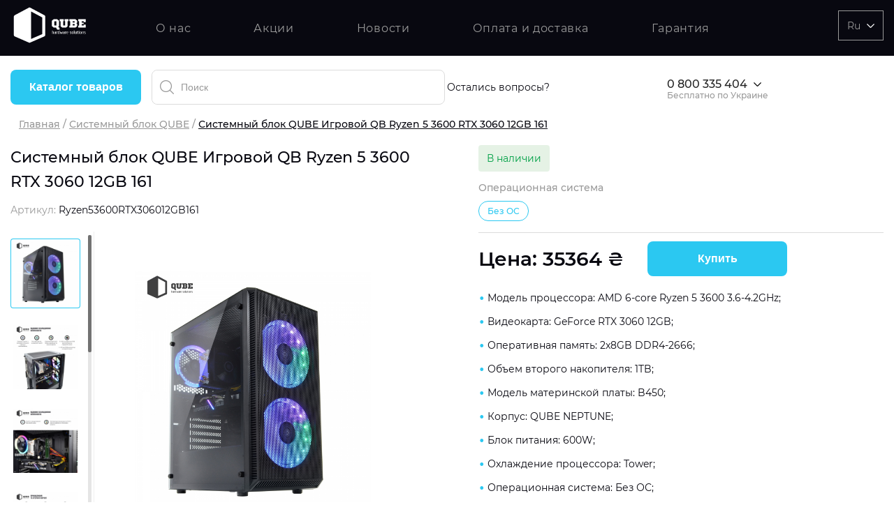

--- FILE ---
content_type: text/html; charset=UTF-8
request_url: https://qube.ua/ru/product/sistemnyy-blok-qube-igrovoy-qb-ryzen-5-3600-rtx-3060-12gb-161
body_size: 23171
content:
<!doctype html>
<html lang="ru">
<head>
<link rel="alternate" href="https://qube.ua/product/sistemnyy-blok-qube-igrovoy-qb-ryzen-5-3600-rtx-3060-12gb-161" hreflang="uk"/>
<link rel="alternate" href="https://qube.ua/ru/product/sistemnyy-blok-qube-igrovoy-qb-ryzen-5-3600-rtx-3060-12gb-161" hreflang="ru"/>
<!-- Global site tag (gtag.js) - Google Analytics -->
<script async src="https://www.googletagmanager.com/gtag/js?id=G-MWH73VBG7L"></script>
<script>window.dataLayer=window.dataLayer||[];function gtag(){dataLayer.push(arguments);}gtag('js',new Date());gtag('config','G-MWH73VBG7L');</script>
<!-- Google Tag Manager -->
<script>(function(w,d,s,l,i){w[l]=w[l]||[];w[l].push({'gtm.start':new Date().getTime(),event:'gtm.js'});var f=d.getElementsByTagName(s)[0],j=d.createElement(s),dl=l!='dataLayer'?'&l='+l:'';j.async=true;j.src='https://www.googletagmanager.com/gtm.js?id='+i+dl;f.parentNode.insertBefore(j,f);})(window,document,'script','dataLayer','GTM-KXCXSPS');</script>
<!-- End Google Tag Manager -->
<!-- Facebook Pixel Code -->
<!-- End Facebook Pixel Code -->
<!-- <script type="text/javascript">
                (function(c,l,a,r,i,t,y){
                    c[a]=c[a]||function(){(c[a].q=c[a].q||[]).push(arguments)};
                    t=l.createElement(r);t.async=1;t.src="https://www.clarity.ms/tag/"+i;
                    y=l.getElementsByTagName(r)[0];y.parentNode.insertBefore(t,y);
                })(window, document, "clarity", "script", "8xxvcfh01w");
            </script> -->
<meta charset="utf-8">
<meta name="viewport" content="width=device-width, initial-scale=1">
<!-- CSRF Token -->
<meta name="csrf-token" content="KblURDgEZXtkY84BTjG6RKKpX1GEeU2YxGv8YnYZ">
<title>Купить Системный блок QUBE Игровой QB Ryzen 5 3600 RTX 3060 12GB 161 в Украине - цена на QUBE.ua</title>
<script type="application/ld+json">
                {"@context":"https://schema.org","@type":"BreadcrumbList","itemListElement":[{"@type":"ListItem","position":1,"name":"Главная","item":"https://qube.ua/ru"},{"@type":"ListItem","position":2,"name":"Системный блок QUBE","item":"https://qube.ua/ru/catalog/sistemnyy-blok-qube"},{"@type":"ListItem","position":3,"name":"Системный блок QUBE Игровой QB Ryzen 5 3600 RTX 3060 12GB 161"}]}
            </script>
<link rel="manifest" href="/manifest.json"/>
<link rel="shortcut icon" href="/storage/images/favicon.ico">
<link rel="icon" type="image/png" sizes="16x16" href="/storage/images/x16x16.png.pagespeed.ic.ByTLFXanxZ.webp"/>
<link rel="icon" type="image/png" sizes="32x32" href="/storage/images/x32x32.png.pagespeed.ic.yrX-UNYDFJ.webp"/>
<link rel="apple-touch-icon" sizes="180x180" href="/storage/images/xapple-icon-180x180.png.pagespeed.ic.iPvnPy22zW.webp"/>
<link rel="apple-touch-icon" sizes="152x152" type="image/png" href="/storage/images/xapple-icon-152x152.png.pagespeed.ic.wYqMMWnKw_.webp"/>
<link rel="apple-touch-icon" sizes="512x512" type="image/png" href="/storage/images/xapple-icon-512x512.png.pagespeed.ic.Tn3veTnWH-.webp"/>
<meta data-hid="description" name="description" content="Купить Системный блок QUBE Игровой QB Ryzen 5 3600 RTX 3060 12GB 161 ТОП ЦЕНА 👍 Продажа системных блоков, корпусов для ПК, систем охлаждения и мониторов QUBE ✅ Быстрая доставка по Украине ☏ 0800335404">
<meta name="keywords" content="">
<meta name="google-site-verification" content="eo0CoExLm5QdGmsrB3GHoHPJb_MjgkqavIhzHi50nYo"/>
<link href="https://qube.ua/ru/product/sistemnyy-blok-qube-igrovoy-qb-ryzen-5-3600-rtx-3060-12gb-161" rel="canonical"/>
<meta property="og:locale" content="ru_UA"/>
<meta property="og:locale:alternate" content="uk_UA"/>
<meta property="og:site_name" content="QUBE ► интернет-магазин системных блоков и корпусов для ПК "/>
<meta property="og:title" content="Купить Системный блок QUBE Игровой QB Ryzen 5 3600 RTX 3060 12GB 161 в Украине - цена на QUBE.ua"/>
<meta property="og:description" content="Купить Системный блок QUBE Игровой QB Ryzen 5 3600 RTX 3060 12GB 161 ТОП ЦЕНА 👍 Продажа системных блоков, корпусов для ПК, систем охлаждения и мониторов QUBE ✅ Быстрая доставка по Украине ☏ 0800335404"/>
<meta property="og:image" content="/storage/images/products/3575/gallery/49254/220_gallery1643145413_0.jpg"/>
<meta property="og:url" content="https://qube.ua/ru/product/sistemnyy-blok-qube-igrovoy-qb-ryzen-5-3600-rtx-3060-12gb-161"/>
<!-- Global styles -->
<!-- <link rel="preload" href="/client/fonts/Montserrat-easy.woff2" as="font" type="font/woff2" crossorigin="anonymous"/>
        <link rel="preload" href="/client/fonts/Montserrat-easy500.woff2" as="font" type="font/woff2" crossorigin="anonymous"/>
        <link rel="preload" href="/client/fonts/Montserrat-SemiBold.woff2" as="font" type="font/woff2" crossorigin="anonymous"/>
        <link rel="preload" href="/client/fonts/Montserrat-Medium.woff2" as="font" type="font/woff2" crossorigin="anonymous"/>
        <link rel="preload" href="/client/fonts/Montserrat-Regular.woff2" as="font" type="font/woff2" crossorigin="anonymous"/>
        <link rel="preload" href="/client/fonts/Montserrat-Bold.woff2" as="font" type="font/woff2" crossorigin="anonymous"/>

        <link href="/client/css/main.css?id=31e4c3552bb20ec6d43d789538cdfb14" rel="stylesheet"> -->
<link href="/client/css/app.css?id=8987ec012f2bc63edc345b5b7a989968" rel="stylesheet">
<noscript><link rel="stylesheet" href="/client/css/app.css?id=8987ec012f2bc63edc345b5b7a989968"/></noscript>
<!-- Page styles -->
<link href="/client/css/pages/product.css?id=4805d3abb4808f5e77509b9cbdca3c06" rel="stylesheet">
<!-- preload images -->
</head>
<body>
<!-- Google Tag Manager (noscript) -->
<noscript><iframe src="https://www.googletagmanager.com/ns.html?id=GTM-KXCXSPS" height="0" width="0" style="display:none;visibility:hidden"></iframe></noscript>
<!-- End Google Tag Manager (noscript) -->
<header class="header">
<div class="header__top">
<div class="container header__top-box">
<div class="header__logo">
<a href="https://qube.ua/ru">
<svg>
<use xlink:href="/spritemap.svg#v-logo"></use>
</svg>
</a>
</div>
<nav class="header__nav">
<a href="https://qube.ua/ru/o-nas" class="header__nav-link ">О нас</a>
<a href="https://qube.ua/ru/sales" class="header__nav-link ">Акции</a>
<a href="https://qube.ua/ru/news" class="header__nav-link ">Новости</a>
<a href="https://qube.ua/ru/sotrudnichestvo" class="header__nav-link ">Оплата и доставка</a>
<a href="https://qube.ua/ru/garantiya" class="header__nav-link ">Гарантия</a>
</nav>
<div class="header__controls">
<div class="header__lang-dropdown">
<span class="header__lang-dropdown--text">
Ru
<svg class="header__lang-dropdown-arrow">
<use xlink:href="/spritemap.svg#v-list_arrow"></use>
</svg>
</span>
<div class="header__lang-dropdown--langs">
<a href="https://qube.ua/uk/product/sistemnyy-blok-qube-igrovoy-qb-ryzen-5-3600-rtx-3060-12gb-161">UA</a>
<a href="https://qube.ua/ru/product/sistemnyy-blok-qube-igrovoy-qb-ryzen-5-3600-rtx-3060-12gb-161" class="active">RU</a>
</div>
</div>
</div>
<div class="burger">
<span class="burger__item"></span>
</div>
<div class="header__phone--mobile">
<a href="tel:0800335404" class="header__phone--text">
<svg class="v-icon header__catalog-icon">
<use xlink:href="/spritemap.svg#v-phone-empty"></use>
</svg>
0800335404
</a>
</div>
</div>
</div>
<div class="header__bottom">
<div class="container header__bottom-box">
<div class="header__bottom-left">
<div class="header__menu">
<button class="header__menu-btn">Каталог товаров</button>
<div class="header__catalog" style="visibility: hidden;">
<div class="header__catalog-item header__catalog-item--pc">
<svg class="header__catalog-icon">
<use xlink:href="/spritemap.svg#v-computer"></use>
</svg>
<a href='https://qube.ua/ru/catalog/generatory-qube'>Генераторы QUBE</a>
</div>
<div class="header__catalog-item header__catalog-item--pc">
<svg class="header__catalog-icon">
<use xlink:href="/spritemap.svg#v-computer"></use>
</svg>
<a href='https://qube.ua/ru/catalog/sistemnyy-blok-qube'>Системный блок QUBE</a>
<svg class="header__catalog-arrow">
<use xlink:href="/spritemap.svg#v-list_arrow"></use>
</svg>
<div class="header__catalog-sub-menu">
<div class="header__catalog-sub-menu-item">
<h4 class="header__catalog-title">Назначение</h4>
<ul>
<li><a class="header__catalog-link" href='https://qube.ua/ru/catalog/sistemnyy-blok-qube/naznachenie=sistemnyy-blok-dlya-igr'>Системный блок для игр</a></li>
<li><a class="header__catalog-link" href='https://qube.ua/ru/catalog/sistemnyy-blok-qube/naznachenie=sistemnyy-blok-dlya-ofisa-i-raboty'>Системный блок для офиса и работы</a></li>
</ul>
</div>
<div class="header__catalog-sub-menu-item">
<h4 class="header__catalog-title">Графика</h4>
<ul>
<li><a class="header__catalog-link" href='https://qube.ua/ru/catalog/sistemnyy-blok-qube/grafika=nvidia-geforce-rtx-3050'>NVIDIA® GeForce® RTX 3050</a></li>
<li><a class="header__catalog-link" href='https://qube.ua/ru/catalog/sistemnyy-blok-qube/grafika=amd-radeon-rx-6600'>AMD Radeon™ RX 6600</a></li>
<li><a class="header__catalog-link" href='https://qube.ua/ru/catalog/sistemnyy-blok-qube/grafika=amd-radeon-rx-6600-xt'>AMD Radeon™ RX 6600 XT</a></li>
<li><a class="header__catalog-link" href='https://qube.ua/ru/catalog/sistemnyy-blok-qube/grafika=nvidia-geforce-gtx-1660-super'>NVIDIA® GeForce® GTX 1660 SUPER</a></li>
<li><a class="header__catalog-link" href='https://qube.ua/ru/catalog/sistemnyy-blok-qube/grafika=nvidia-geforce-rtx-3060'>NVIDIA® GeForce® RTX 3060</a></li>
<li><a class="header__catalog-link" href='https://qube.ua/ru/catalog/sistemnyy-blok-qube/grafika=nvidia-geforce-rtx-3060-ti'>NVIDIA® GeForce® RTX 3060 Ti</a></li>
<li><a class="header__catalog-link" href='https://qube.ua/ru/catalog/sistemnyy-blok-qube/grafika=intel-hd'>Intel® HD</a></li>
</ul>
</div>
<div class="header__catalog-sub-menu-item">
<h4 class="header__catalog-title">Кол-во ядер процессора</h4>
<ul>
<li><a class="header__catalog-link" href='https://qube.ua/ru/catalog/sistemnyy-blok-qube/kol-vo-yader-protsessora=4'>4</a></li>
<li><a class="header__catalog-link" href='https://qube.ua/ru/catalog/sistemnyy-blok-qube/kol-vo-yader-protsessora=6'>6</a></li>
<li><a class="header__catalog-link" href='https://qube.ua/ru/catalog/sistemnyy-blok-qube/kol-vo-yader-protsessora=8'>8</a></li>
<li><a class="header__catalog-link" href='https://qube.ua/ru/catalog/sistemnyy-blok-qube/kol-vo-yader-protsessora=12'>12</a></li>
<li><a class="header__catalog-link" href='https://qube.ua/ru/catalog/sistemnyy-blok-qube/kol-vo-yader-protsessora=16'>16</a></li>
<li><a class="header__catalog-link" href='https://qube.ua/ru/catalog/sistemnyy-blok-qube/kol-vo-yader-protsessora=64'>6+4</a></li>
</ul>
</div>
<div class="header__catalog-sub-menu-item">
<h4 class="header__catalog-title">Серия процессора</h4>
<ul>
<li><a class="header__catalog-link" href='https://qube.ua/ru/catalog/sistemnyy-blok-qube/seriya-protsessora=amd-ryzen-5'>AMD Ryzen™ 5</a></li>
<li><a class="header__catalog-link" href='https://qube.ua/ru/catalog/sistemnyy-blok-qube/seriya-protsessora=amd-ryzen-7'>AMD Ryzen™ 7</a></li>
<li><a class="header__catalog-link" href='https://qube.ua/ru/catalog/sistemnyy-blok-qube/seriya-protsessora=amd-ryzen-9'>AMD Ryzen™ 9</a></li>
<li><a class="header__catalog-link" href='https://qube.ua/ru/catalog/sistemnyy-blok-qube/seriya-protsessora=intel-core-i3'>Intel® Core™ i3</a></li>
<li><a class="header__catalog-link" href='https://qube.ua/ru/catalog/sistemnyy-blok-qube/seriya-protsessora=intel-core-i5'>Intel® Core™ i5</a></li>
</ul>
</div>
<div class="header__catalog-sub-menu-item">
<h4 class="header__catalog-title">Объем оперативной памяти</h4>
<ul>
<li><a class="header__catalog-link" href='https://qube.ua/ru/catalog/sistemnyy-blok-qube/obem-operativnoy-pamyati=8gb'>8GB</a></li>
<li><a class="header__catalog-link" href='https://qube.ua/ru/catalog/sistemnyy-blok-qube/obem-operativnoy-pamyati=16gb'>16GB</a></li>
<li><a class="header__catalog-link" href='https://qube.ua/ru/catalog/sistemnyy-blok-qube/obem-operativnoy-pamyati=32gb'>32GB</a></li>
<li><a class="header__catalog-link" href='https://qube.ua/ru/catalog/sistemnyy-blok-qube/obem-operativnoy-pamyati=64gb'>64GB</a></li>
</ul>
</div>
<div class="header__catalog-sub-menu-item">
<h4 class="header__catalog-title">Операционная система</h4>
<ul>
<li><a class="header__catalog-link" href='https://qube.ua/ru/catalog/sistemnyy-blok-qube/operatsionnaya-sistema=windows-11-home'>Windows 11 Home</a></li>
<li><a class="header__catalog-link" href='https://qube.ua/ru/catalog/sistemnyy-blok-qube/operatsionnaya-sistema=windows-11-pro'>Windows 11 Pro</a></li>
<li><a class="header__catalog-link" href='https://qube.ua/ru/catalog/sistemnyy-blok-qube/operatsionnaya-sistema=bez-os'>Без ОС</a></li>
</ul>
</div>
<div class="header__catalog-sub-menu-item">
<h4 class="header__catalog-title">Тип накопителя</h4>
<ul>
<li><a class="header__catalog-link" href='https://qube.ua/ru/catalog/sistemnyy-blok-qube/tip-nakopitelya=ssd'>SSD</a></li>
<li><a class="header__catalog-link" href='https://qube.ua/ru/catalog/sistemnyy-blok-qube/tip-nakopitelya=hdd'>HDD</a></li>
<li><a class="header__catalog-link" href='https://qube.ua/ru/catalog/sistemnyy-blok-qube/tip-nakopitelya=ssd-hdd'>SSD + HDD</a></li>
</ul>
</div>
<div class="header__catalog-sub-menu-item">
<h4 class="header__catalog-title">Дополнительно</h4>
<ul>
<li><a class="header__catalog-link" href='https://qube.ua/ru/catalog/sistemnyy-blok-qube/dopolnitelno=rgb-podsvetka'>RGB-подсветка</a></li>
<li><a class="header__catalog-link" href='https://qube.ua/ru/catalog/sistemnyy-blok-qube/dopolnitelno=razblokirovannyy-mnozhitel-cpu'>Разблокированный множитель CPU</a></li>
<li><a class="header__catalog-link" href='https://qube.ua/ru/catalog/sistemnyy-blok-qube/dopolnitelno=sverkhbystryy-m2-ssd-nvme'>Сверхбыстрый M.2 SSD NVME</a></li>
</ul>
</div>
</div>
</div>
<div class="header__catalog-item header__catalog-item--pc">
<svg class="header__catalog-icon">
<use xlink:href="/spritemap.svg#v-computer"></use>
</svg>
<a href='https://qube.ua/ru/catalog/korpusa-qube'>Корпуса QUBE</a>
<svg class="header__catalog-arrow">
<use xlink:href="/spritemap.svg#v-list_arrow"></use>
</svg>
<div class="header__catalog-sub-menu">
<div class="header__catalog-sub-menu-item">
<h4 class="header__catalog-title">Форм-фактор корпуса</h4>
<ul>
<li><a class="header__catalog-link" href='https://qube.ua/ru/catalog/korpusa-qube/form-faktor-korpusa=middletower'>MiddleTower</a></li>
<li><a class="header__catalog-link" href='https://qube.ua/ru/catalog/korpusa-qube/form-faktor-korpusa=minitower'>MiniTower</a></li>
</ul>
</div>
<div class="header__catalog-sub-menu-item">
<h4 class="header__catalog-title">Мощность БП</h4>
<ul>
<li><a class="header__catalog-link" href='https://qube.ua/ru/catalog/korpusa-qube/moshchnost-bp=400w'>400W</a></li>
</ul>
</div>
<div class="header__catalog-sub-menu-item">
<h4 class="header__catalog-title">Дополнительно</h4>
<ul>
<li><a class="header__catalog-link" href='https://qube.ua/ru/catalog/korpusa-qube/dopolnitelno=podderzhka-svo'>Поддержка СВО</a></li>
<li><a class="header__catalog-link" href='https://qube.ua/ru/catalog/korpusa-qube/dopolnitelno=pylevoy-filtr'>Пылевой фильтр</a></li>
<li><a class="header__catalog-link" href='https://qube.ua/ru/catalog/korpusa-qube/dopolnitelno=steklyannaya-nye-panel'>Стеклянная(-ные) панель</a></li>
<li><a class="header__catalog-link" href='https://qube.ua/ru/catalog/korpusa-qube/dopolnitelno=alyuminiy'>Алюминий</a></li>
</ul>
</div>
<div class="header__catalog-sub-menu-item">
<h4 class="header__catalog-title">Максимальная длина видеокарты</h4>
<ul>
<li><a class="header__catalog-link" href='https://qube.ua/ru/catalog/korpusa-qube/maksimalnaya-dlina-videokarty=350mm'>350mm</a></li>
<li><a class="header__catalog-link" href='https://qube.ua/ru/catalog/korpusa-qube/maksimalnaya-dlina-videokarty=340mm'>340mm</a></li>
<li><a class="header__catalog-link" href='https://qube.ua/ru/catalog/korpusa-qube/maksimalnaya-dlina-videokarty=325mm'>325mm</a></li>
<li><a class="header__catalog-link" href='https://qube.ua/ru/catalog/korpusa-qube/maksimalnaya-dlina-videokarty=280mm'>280mm</a></li>
<li><a class="header__catalog-link" href='https://qube.ua/ru/catalog/korpusa-qube/maksimalnaya-dlina-videokarty=320mm'>320mm</a></li>
<li><a class="header__catalog-link" href='https://qube.ua/ru/catalog/korpusa-qube/maksimalnaya-dlina-videokarty=330mm'>330mm</a></li>
</ul>
</div>
<div class="header__catalog-sub-menu-item">
<h4 class="header__catalog-title">Максимальная высота кулера CPU</h4>
<ul>
<li><a class="header__catalog-link" href='https://qube.ua/ru/catalog/korpusa-qube/maksimalnaya-vysota-kulera-cpu=150mm'>150mm</a></li>
<li><a class="header__catalog-link" href='https://qube.ua/ru/catalog/korpusa-qube/maksimalnaya-vysota-kulera-cpu=160mm'>160mm</a></li>
<li><a class="header__catalog-link" href='https://qube.ua/ru/catalog/korpusa-qube/maksimalnaya-vysota-kulera-cpu=162mm'>162mm</a></li>
<li><a class="header__catalog-link" href='https://qube.ua/ru/catalog/korpusa-qube/maksimalnaya-vysota-kulera-cpu=163mm'>163mm</a></li>
<li><a class="header__catalog-link" href='https://qube.ua/ru/catalog/korpusa-qube/maksimalnaya-vysota-kulera-cpu=170mm'>170mm</a></li>
<li><a class="header__catalog-link" href='https://qube.ua/ru/catalog/korpusa-qube/maksimalnaya-vysota-kulera-cpu=195mm'>195mm</a></li>
</ul>
</div>
</div>
</div>
<div class="header__catalog-item header__catalog-item--pc">
<svg class="header__catalog-icon">
<use xlink:href="/spritemap.svg#v-computer"></use>
</svg>
<a href='https://qube.ua/ru/catalog/monitory-qube'>Мониторы QUBE</a>
<svg class="header__catalog-arrow">
<use xlink:href="/spritemap.svg#v-list_arrow"></use>
</svg>
<div class="header__catalog-sub-menu">
<div class="header__catalog-sub-menu-item">
<h4 class="header__catalog-title">Назначение</h4>
<ul>
<li><a class="header__catalog-link" href='https://qube.ua/ru/catalog/monitory-qube/naznachenie=dlya-geymera'>Для геймера</a></li>
<li><a class="header__catalog-link" href='https://qube.ua/ru/catalog/monitory-qube/naznachenie=dlya-doma-i-ofisa'>Для дома и офиса</a></li>
</ul>
</div>
<div class="header__catalog-sub-menu-item">
<h4 class="header__catalog-title">Диагональ экрана</h4>
<ul>
<li><a class="header__catalog-link" href='https://qube.ua/ru/catalog/monitory-qube/diagonal-ekrana=34'>34&quot;</a></li>
<li><a class="header__catalog-link" href='https://qube.ua/ru/catalog/monitory-qube/diagonal-ekrana=27'>27&quot;</a></li>
<li><a class="header__catalog-link" href='https://qube.ua/ru/catalog/monitory-qube/diagonal-ekrana=238'>23.8&quot;</a></li>
</ul>
</div>
<div class="header__catalog-sub-menu-item">
<h4 class="header__catalog-title">Разрешение экрана</h4>
<ul>
<li><a class="header__catalog-link" href='https://qube.ua/ru/catalog/monitory-qube/razreshenie-ekrana=ultra-wide-qhd-3440x1440'>Ultra Wide QHD 3440x1440</a></li>
<li><a class="header__catalog-link" href='https://qube.ua/ru/catalog/monitory-qube/razreshenie-ekrana=quad-hd-2560kh1440'>Quad HD 2560х1440</a></li>
<li><a class="header__catalog-link" href='https://qube.ua/ru/catalog/monitory-qube/razreshenie-ekrana=full-hd-1920kh1080'>Full HD 1920х1080</a></li>
</ul>
</div>
<div class="header__catalog-sub-menu-item">
<h4 class="header__catalog-title">Время реакции матрицы</h4>
<ul>
<li><a class="header__catalog-link" href='https://qube.ua/ru/catalog/monitory-qube/vremya-reaktsii-matritsy=1ms'>1ms</a></li>
<li><a class="header__catalog-link" href='https://qube.ua/ru/catalog/monitory-qube/vremya-reaktsii-matritsy=4ms'>4ms</a></li>
</ul>
</div>
<div class="header__catalog-sub-menu-item">
<h4 class="header__catalog-title">Частота обновления</h4>
<ul>
<li><a class="header__catalog-link" href='https://qube.ua/ru/catalog/monitory-qube/chastota-obnovleniya=75hz'>75Hz</a></li>
<li><a class="header__catalog-link" href='https://qube.ua/ru/catalog/monitory-qube/chastota-obnovleniya=144hz'>144Hz</a></li>
<li><a class="header__catalog-link" href='https://qube.ua/ru/catalog/monitory-qube/chastota-obnovleniya=165hz'>165Hz</a></li>
</ul>
</div>
<div class="header__catalog-sub-menu-item">
<h4 class="header__catalog-title">Дополнительный опционал/возможности</h4>
<ul>
<li><a class="header__catalog-link" href='https://qube.ua/ru/catalog/monitory-qube/dopolnitelnyy-optsionalvozmozhnosti=qhd-va-curved-1500r'>QHD VA Curved 1500R</a></li>
<li><a class="header__catalog-link" href='https://qube.ua/ru/catalog/monitory-qube/dopolnitelnyy-optsionalvozmozhnosti=flicker-free-mode'>Flicker-free Mode</a></li>
<li><a class="header__catalog-link" href='https://qube.ua/ru/catalog/monitory-qube/dopolnitelnyy-optsionalvozmozhnosti=low-blue-light-mode'>Low Blue Light Mode</a></li>
<li><a class="header__catalog-link" href='https://qube.ua/ru/catalog/monitory-qube/dopolnitelnyy-optsionalvozmozhnosti=high-dynamic-range-hdr'>High Dynamic Range (HDR)</a></li>
<li><a class="header__catalog-link" href='https://qube.ua/ru/catalog/monitory-qube/dopolnitelnyy-optsionalvozmozhnosti=freesync-technology'>FreeSync™ technology</a></li>
<li><a class="header__catalog-link" href='https://qube.ua/ru/catalog/monitory-qube/dopolnitelnyy-optsionalvozmozhnosti=g-sync-compatible'>G-SYNC™ Compatible</a></li>
<li><a class="header__catalog-link" href='https://qube.ua/ru/catalog/monitory-qube/dopolnitelnyy-optsionalvozmozhnosti=matritsa-premium-kachestva'>Матрица Premium качества</a></li>
</ul>
</div>
</div>
</div>
<div class="header__catalog-item header__catalog-item--pc">
<svg class="header__catalog-icon">
<use xlink:href="/spritemap.svg#v-computer"></use>
</svg>
<a href='https://qube.ua/ru/catalog/sistemy-okhlazhdeniya-qube'>Системы охлаждения QUBE</a>
<svg class="header__catalog-arrow">
<use xlink:href="/spritemap.svg#v-list_arrow"></use>
</svg>
<div class="header__catalog-sub-menu">
<div class="header__catalog-sub-menu-item">
<h4 class="header__catalog-title">Тип</h4>
<ul>
<li><a class="header__catalog-link" href='https://qube.ua/ru/catalog/sistemy-okhlazhdeniya-qube/tip=kreplenie'>Крепление</a></li>
<li><a class="header__catalog-link" href='https://qube.ua/ru/catalog/sistemy-okhlazhdeniya-qube/tip=radiator'>Радиатор</a></li>
<li><a class="header__catalog-link" href='https://qube.ua/ru/catalog/sistemy-okhlazhdeniya-qube/tip=svo'>СВО</a></li>
<li><a class="header__catalog-link" href='https://qube.ua/ru/catalog/sistemy-okhlazhdeniya-qube/tip=ventilyator'>Вентилятор</a></li>
<li><a class="header__catalog-link" href='https://qube.ua/ru/catalog/sistemy-okhlazhdeniya-qube/tip=kuler'>Кулер</a></li>
<li><a class="header__catalog-link" href='https://qube.ua/ru/catalog/sistemy-okhlazhdeniya-qube/tip=podstavka'>Подставка</a></li>
</ul>
</div>
<div class="header__catalog-sub-menu-item">
<h4 class="header__catalog-title">Назначение</h4>
<ul>
<li><a class="header__catalog-link" href='https://qube.ua/ru/catalog/sistemy-okhlazhdeniya-qube/naznachenie=dlya-videokarty'>Для видеокарты</a></li>
<li><a class="header__catalog-link" href='https://qube.ua/ru/catalog/sistemy-okhlazhdeniya-qube/naznachenie=dlya-protsessora'>Для процессора</a></li>
<li><a class="header__catalog-link" href='https://qube.ua/ru/catalog/sistemy-okhlazhdeniya-qube/naznachenie=dlya-radiatora-ili-korpusa'>Для радиатора или корпуса</a></li>
</ul>
</div>
<div class="header__catalog-sub-menu-item">
<h4 class="header__catalog-title">Принцип охлаждения</h4>
<ul>
<li><a class="header__catalog-link" href='https://qube.ua/ru/catalog/sistemy-okhlazhdeniya-qube/printsip-okhlazhdeniya=vozdushnoe'>Воздушное</a></li>
<li><a class="header__catalog-link" href='https://qube.ua/ru/catalog/sistemy-okhlazhdeniya-qube/printsip-okhlazhdeniya=zhidkostnoe'>Жидкостное</a></li>
<li><a class="header__catalog-link" href='https://qube.ua/ru/catalog/sistemy-okhlazhdeniya-qube/printsip-okhlazhdeniya=passivnoe'>Пассивное</a></li>
</ul>
</div>
</div>
</div>
<div class="header__catalog-item header__catalog-item--pc">
<svg class="header__catalog-icon">
<use xlink:href="/spritemap.svg#v-computer"></use>
</svg>
<a href='https://qube.ua/ru/catalog/ibp-stabilizatory-batarei'>ИБП, стабилизаторы, батареи</a>
</div>
</div>
</div>
<form class="header__search" :class="{ 'hide-icon' : loading}" id="v-search" method="GET" action="/ru/search/result" v-click-outside="closeResults" my-data="ru" ref="locale" @submit.prevent>
<input type="text" placeholder="Поиск" v-model="search" name="search" @keydown.enter.prevent="showResults" @input="onSearch" @focus="openResults">
<div class="header__search__loader" v-show="loading" v-cloak>
<span class="loader-image loader-image--second"></span>
</div>
<button class="header__search__reset" :style="{opacity: search.length ? 1 : 0}" @click="reset">
<svg class="v-icon">
<use xlink:href="/spritemap.svg#v-close"></use>
</svg>
</button>
<search-results v-cloak :loading="loading" :results-not-found="resultsNotFound" :result-is-show="resultIsShow" :search="search" locale="ru" :results="results">
</search-results>
</form>
</div>
<div class="header__bottom-right">
<span class="header__phones__text">Остались вопросы?&nbsp;&nbsp;&nbsp;</span>
<div class="header__phones">
<a href="tel:0800335404" class="header__phones-active js-change-view-mobile-number"> <span class="number" data-hero="true">0800335404</span>
<svg class="header__phones-arrow">
<use xlink:href="/spritemap.svg#v-list_arrow"></use>
</svg>
<span class="header__phones-paymant">Бесплатно по Украине</span>
</a>
<ul class="header__phones-list">
<!-- <li class="paymant">
                            <a href="tel:0800335404" class="js-change-view-mobile-number">
                                <span class="number">0800335404</span>
                            </a>
                        </li> -->
<li>
<a href="tel:0443337408" class="js-change-view-mobile-number">
<span class="number">0443337408</span>
</a>
</li>
<li class="paymant">
<span class="header__phones-paymant">Согласно тарифам вашего оператора</span>
</li>
</ul>
</div>
</div>
</div>
</div>
<div class="header-mobile">
<div class="v-row">
<div class="header__lang header__lang--mobile">
<a href="https://qube.ua/uk/product/sistemnyy-blok-qube-igrovoy-qb-ryzen-5-3600-rtx-3060-12gb-161">UA</a>
<a href="https://qube.ua/ru/product/sistemnyy-blok-qube-igrovoy-qb-ryzen-5-3600-rtx-3060-12gb-161" class="active">RU</a>
</div>
<div class="burger burger--mobile">
<span class="burger__item"></span>
</div>
</div>
<div class="header__phones header__phones--mobile">
<svg class="v-icon header__catalog-icon">
<use xlink:href="/spritemap.svg#v-phone"></use>
</svg>
<a href="tel:0800335404" class="header__phones-active">0800335404
</a>
<svg class="header__phones-arrow">
<use xlink:href="/spritemap.svg#v-list_arrow"></use>
</svg>
<ul class="header__phones-list">
<li><a href="tel:0800335404">0800335404</a></li>
<li><a href="tel:0443337408">0443337408</a></li>
<li><a href="tel:"></a></li>
<li><a href="tel:"></a></li>
<li><a href="tel:"></a></li>
</ul>
</div>
<div class="header__catalog header__catalog--mobile">
<div class="header__catalog-item">
<svg class="header__catalog-icon">
<use xlink:href="/spritemap.svg#v-computer"></use>
</svg>
<a href="https://qube.ua/ru/catalog/generatory-qube" class="header__catalog__item--link">Генераторы QUBE</a>
</div>
<div class="header__catalog-item">
<svg class="header__catalog-icon">
<use xlink:href="/spritemap.svg#v-computer"></use>
</svg>
<a href="https://qube.ua/ru/catalog/sistemnyy-blok-qube" class="header__catalog__item--link">Системный блок QUBE</a>
<svg class="header__catalog-arrow">
<use xlink:href="/spritemap.svg#v-list_arrow"></use>
</svg>
<div class="header__catalog-sub-menu">
<div class="header__catalog-sub-menu-sub-category-header">
<div class="header__catalog-back-btn">
<a href="#">
<svg class="header__catalog-back-btn-icon">
<use xlink:href="/spritemap.svg#v-icon-back"></use>
</svg>
Назад
</a>
</div>
<div class="burger burger--mobile">
<span class="burger__item"></span>
</div>
<span class="header__catalog-sub-menu-sub-category-header-title">Системный блок QUBE</span>
</div>
<div class="header__catalog-sub-menu-item">
<h4 class="header__catalog-title">Назначение</h4>
<ul>
<li><a class="header__catalog-link" href='https://qube.ua/ru/catalog/sistemnyy-blok-qube/naznachenie=sistemnyy-blok-dlya-igr'>Системный блок для игр</a></li>
<li><a class="header__catalog-link" href='https://qube.ua/ru/catalog/sistemnyy-blok-qube/naznachenie=sistemnyy-blok-dlya-ofisa-i-raboty'>Системный блок для офиса и работы</a></li>
</ul>
</div>
<div class="header__catalog-sub-menu-item">
<h4 class="header__catalog-title">Графика</h4>
<ul>
<li><a class="header__catalog-link" href='https://qube.ua/ru/catalog/sistemnyy-blok-qube/grafika=nvidia-geforce-rtx-3050'>NVIDIA® GeForce® RTX 3050</a></li>
<li><a class="header__catalog-link" href='https://qube.ua/ru/catalog/sistemnyy-blok-qube/grafika=amd-radeon-rx-6600'>AMD Radeon™ RX 6600</a></li>
<li><a class="header__catalog-link" href='https://qube.ua/ru/catalog/sistemnyy-blok-qube/grafika=amd-radeon-rx-6600-xt'>AMD Radeon™ RX 6600 XT</a></li>
<li><a class="header__catalog-link" href='https://qube.ua/ru/catalog/sistemnyy-blok-qube/grafika=nvidia-geforce-gtx-1660-super'>NVIDIA® GeForce® GTX 1660 SUPER</a></li>
<li><a class="header__catalog-link" href='https://qube.ua/ru/catalog/sistemnyy-blok-qube/grafika=nvidia-geforce-rtx-3060'>NVIDIA® GeForce® RTX 3060</a></li>
<li><a class="header__catalog-link" href='https://qube.ua/ru/catalog/sistemnyy-blok-qube/grafika=nvidia-geforce-rtx-3060-ti'>NVIDIA® GeForce® RTX 3060 Ti</a></li>
<li><a class="header__catalog-link" href='https://qube.ua/ru/catalog/sistemnyy-blok-qube/grafika=intel-hd'>Intel® HD</a></li>
</ul>
</div>
<div class="header__catalog-sub-menu-item">
<h4 class="header__catalog-title">Кол-во ядер процессора</h4>
<ul>
<li><a class="header__catalog-link" href='https://qube.ua/ru/catalog/sistemnyy-blok-qube/kol-vo-yader-protsessora=4'>4</a></li>
<li><a class="header__catalog-link" href='https://qube.ua/ru/catalog/sistemnyy-blok-qube/kol-vo-yader-protsessora=6'>6</a></li>
<li><a class="header__catalog-link" href='https://qube.ua/ru/catalog/sistemnyy-blok-qube/kol-vo-yader-protsessora=8'>8</a></li>
<li><a class="header__catalog-link" href='https://qube.ua/ru/catalog/sistemnyy-blok-qube/kol-vo-yader-protsessora=12'>12</a></li>
<li><a class="header__catalog-link" href='https://qube.ua/ru/catalog/sistemnyy-blok-qube/kol-vo-yader-protsessora=16'>16</a></li>
<li><a class="header__catalog-link" href='https://qube.ua/ru/catalog/sistemnyy-blok-qube/kol-vo-yader-protsessora=64'>6+4</a></li>
</ul>
</div>
<div class="header__catalog-sub-menu-item">
<h4 class="header__catalog-title">Серия процессора</h4>
<ul>
<li><a class="header__catalog-link" href='https://qube.ua/ru/catalog/sistemnyy-blok-qube/seriya-protsessora=amd-ryzen-5'>AMD Ryzen™ 5</a></li>
<li><a class="header__catalog-link" href='https://qube.ua/ru/catalog/sistemnyy-blok-qube/seriya-protsessora=amd-ryzen-7'>AMD Ryzen™ 7</a></li>
<li><a class="header__catalog-link" href='https://qube.ua/ru/catalog/sistemnyy-blok-qube/seriya-protsessora=amd-ryzen-9'>AMD Ryzen™ 9</a></li>
<li><a class="header__catalog-link" href='https://qube.ua/ru/catalog/sistemnyy-blok-qube/seriya-protsessora=intel-core-i3'>Intel® Core™ i3</a></li>
<li><a class="header__catalog-link" href='https://qube.ua/ru/catalog/sistemnyy-blok-qube/seriya-protsessora=intel-core-i5'>Intel® Core™ i5</a></li>
</ul>
</div>
<div class="header__catalog-sub-menu-item">
<h4 class="header__catalog-title">Объем оперативной памяти</h4>
<ul>
<li><a class="header__catalog-link" href='https://qube.ua/ru/catalog/sistemnyy-blok-qube/obem-operativnoy-pamyati=8gb'>8GB</a></li>
<li><a class="header__catalog-link" href='https://qube.ua/ru/catalog/sistemnyy-blok-qube/obem-operativnoy-pamyati=16gb'>16GB</a></li>
<li><a class="header__catalog-link" href='https://qube.ua/ru/catalog/sistemnyy-blok-qube/obem-operativnoy-pamyati=32gb'>32GB</a></li>
<li><a class="header__catalog-link" href='https://qube.ua/ru/catalog/sistemnyy-blok-qube/obem-operativnoy-pamyati=64gb'>64GB</a></li>
</ul>
</div>
<div class="header__catalog-sub-menu-item">
<h4 class="header__catalog-title">Операционная система</h4>
<ul>
<li><a class="header__catalog-link" href='https://qube.ua/ru/catalog/sistemnyy-blok-qube/operatsionnaya-sistema=windows-11-home'>Windows 11 Home</a></li>
<li><a class="header__catalog-link" href='https://qube.ua/ru/catalog/sistemnyy-blok-qube/operatsionnaya-sistema=windows-11-pro'>Windows 11 Pro</a></li>
<li><a class="header__catalog-link" href='https://qube.ua/ru/catalog/sistemnyy-blok-qube/operatsionnaya-sistema=bez-os'>Без ОС</a></li>
</ul>
</div>
<div class="header__catalog-sub-menu-item">
<h4 class="header__catalog-title">Тип накопителя</h4>
<ul>
<li><a class="header__catalog-link" href='https://qube.ua/ru/catalog/sistemnyy-blok-qube/tip-nakopitelya=ssd'>SSD</a></li>
<li><a class="header__catalog-link" href='https://qube.ua/ru/catalog/sistemnyy-blok-qube/tip-nakopitelya=hdd'>HDD</a></li>
<li><a class="header__catalog-link" href='https://qube.ua/ru/catalog/sistemnyy-blok-qube/tip-nakopitelya=ssd-hdd'>SSD + HDD</a></li>
</ul>
</div>
<div class="header__catalog-sub-menu-item">
<h4 class="header__catalog-title">Дополнительно</h4>
<ul>
<li><a class="header__catalog-link" href='https://qube.ua/ru/catalog/sistemnyy-blok-qube/dopolnitelno=rgb-podsvetka'>RGB-подсветка</a></li>
<li><a class="header__catalog-link" href='https://qube.ua/ru/catalog/sistemnyy-blok-qube/dopolnitelno=razblokirovannyy-mnozhitel-cpu'>Разблокированный множитель CPU</a></li>
<li><a class="header__catalog-link" href='https://qube.ua/ru/catalog/sistemnyy-blok-qube/dopolnitelno=sverkhbystryy-m2-ssd-nvme'>Сверхбыстрый M.2 SSD NVME</a></li>
</ul>
</div>
</div>
</div>
<div class="header__catalog-item">
<svg class="header__catalog-icon">
<use xlink:href="/spritemap.svg#v-computer"></use>
</svg>
<a href="https://qube.ua/ru/catalog/korpusa-qube" class="header__catalog__item--link">Корпуса QUBE</a>
<svg class="header__catalog-arrow">
<use xlink:href="/spritemap.svg#v-list_arrow"></use>
</svg>
<div class="header__catalog-sub-menu">
<div class="header__catalog-sub-menu-sub-category-header">
<div class="header__catalog-back-btn">
<a href="#">
<svg class="header__catalog-back-btn-icon">
<use xlink:href="/spritemap.svg#v-icon-back"></use>
</svg>
Назад
</a>
</div>
<div class="burger burger--mobile">
<span class="burger__item"></span>
</div>
<span class="header__catalog-sub-menu-sub-category-header-title">Корпуса QUBE</span>
</div>
<div class="header__catalog-sub-menu-item">
<h4 class="header__catalog-title">Форм-фактор корпуса</h4>
<ul>
<li><a class="header__catalog-link" href='https://qube.ua/ru/catalog/korpusa-qube/form-faktor-korpusa=middletower'>MiddleTower</a></li>
<li><a class="header__catalog-link" href='https://qube.ua/ru/catalog/korpusa-qube/form-faktor-korpusa=minitower'>MiniTower</a></li>
</ul>
</div>
<div class="header__catalog-sub-menu-item">
<h4 class="header__catalog-title">Мощность БП</h4>
<ul>
<li><a class="header__catalog-link" href='https://qube.ua/ru/catalog/korpusa-qube/moshchnost-bp=400w'>400W</a></li>
</ul>
</div>
<div class="header__catalog-sub-menu-item">
<h4 class="header__catalog-title">Дополнительно</h4>
<ul>
<li><a class="header__catalog-link" href='https://qube.ua/ru/catalog/korpusa-qube/dopolnitelno=podderzhka-svo'>Поддержка СВО</a></li>
<li><a class="header__catalog-link" href='https://qube.ua/ru/catalog/korpusa-qube/dopolnitelno=pylevoy-filtr'>Пылевой фильтр</a></li>
<li><a class="header__catalog-link" href='https://qube.ua/ru/catalog/korpusa-qube/dopolnitelno=steklyannaya-nye-panel'>Стеклянная(-ные) панель</a></li>
<li><a class="header__catalog-link" href='https://qube.ua/ru/catalog/korpusa-qube/dopolnitelno=alyuminiy'>Алюминий</a></li>
</ul>
</div>
<div class="header__catalog-sub-menu-item">
<h4 class="header__catalog-title">Максимальная длина видеокарты</h4>
<ul>
<li><a class="header__catalog-link" href='https://qube.ua/ru/catalog/korpusa-qube/maksimalnaya-dlina-videokarty=350mm'>350mm</a></li>
<li><a class="header__catalog-link" href='https://qube.ua/ru/catalog/korpusa-qube/maksimalnaya-dlina-videokarty=340mm'>340mm</a></li>
<li><a class="header__catalog-link" href='https://qube.ua/ru/catalog/korpusa-qube/maksimalnaya-dlina-videokarty=325mm'>325mm</a></li>
<li><a class="header__catalog-link" href='https://qube.ua/ru/catalog/korpusa-qube/maksimalnaya-dlina-videokarty=280mm'>280mm</a></li>
<li><a class="header__catalog-link" href='https://qube.ua/ru/catalog/korpusa-qube/maksimalnaya-dlina-videokarty=320mm'>320mm</a></li>
<li><a class="header__catalog-link" href='https://qube.ua/ru/catalog/korpusa-qube/maksimalnaya-dlina-videokarty=330mm'>330mm</a></li>
</ul>
</div>
<div class="header__catalog-sub-menu-item">
<h4 class="header__catalog-title">Максимальная высота кулера CPU</h4>
<ul>
<li><a class="header__catalog-link" href='https://qube.ua/ru/catalog/korpusa-qube/maksimalnaya-vysota-kulera-cpu=150mm'>150mm</a></li>
<li><a class="header__catalog-link" href='https://qube.ua/ru/catalog/korpusa-qube/maksimalnaya-vysota-kulera-cpu=160mm'>160mm</a></li>
<li><a class="header__catalog-link" href='https://qube.ua/ru/catalog/korpusa-qube/maksimalnaya-vysota-kulera-cpu=162mm'>162mm</a></li>
<li><a class="header__catalog-link" href='https://qube.ua/ru/catalog/korpusa-qube/maksimalnaya-vysota-kulera-cpu=163mm'>163mm</a></li>
<li><a class="header__catalog-link" href='https://qube.ua/ru/catalog/korpusa-qube/maksimalnaya-vysota-kulera-cpu=170mm'>170mm</a></li>
<li><a class="header__catalog-link" href='https://qube.ua/ru/catalog/korpusa-qube/maksimalnaya-vysota-kulera-cpu=195mm'>195mm</a></li>
</ul>
</div>
</div>
</div>
<div class="header__catalog-item">
<svg class="header__catalog-icon">
<use xlink:href="/spritemap.svg#v-computer"></use>
</svg>
<a href="https://qube.ua/ru/catalog/monitory-qube" class="header__catalog__item--link">Мониторы QUBE</a>
<svg class="header__catalog-arrow">
<use xlink:href="/spritemap.svg#v-list_arrow"></use>
</svg>
<div class="header__catalog-sub-menu">
<div class="header__catalog-sub-menu-sub-category-header">
<div class="header__catalog-back-btn">
<a href="#">
<svg class="header__catalog-back-btn-icon">
<use xlink:href="/spritemap.svg#v-icon-back"></use>
</svg>
Назад
</a>
</div>
<div class="burger burger--mobile">
<span class="burger__item"></span>
</div>
<span class="header__catalog-sub-menu-sub-category-header-title">Мониторы QUBE</span>
</div>
<div class="header__catalog-sub-menu-item">
<h4 class="header__catalog-title">Назначение</h4>
<ul>
<li><a class="header__catalog-link" href='https://qube.ua/ru/catalog/monitory-qube/naznachenie=dlya-geymera'>Для геймера</a></li>
<li><a class="header__catalog-link" href='https://qube.ua/ru/catalog/monitory-qube/naznachenie=dlya-doma-i-ofisa'>Для дома и офиса</a></li>
</ul>
</div>
<div class="header__catalog-sub-menu-item">
<h4 class="header__catalog-title">Диагональ экрана</h4>
<ul>
<li><a class="header__catalog-link" href='https://qube.ua/ru/catalog/monitory-qube/diagonal-ekrana=34'>34&quot;</a></li>
<li><a class="header__catalog-link" href='https://qube.ua/ru/catalog/monitory-qube/diagonal-ekrana=27'>27&quot;</a></li>
<li><a class="header__catalog-link" href='https://qube.ua/ru/catalog/monitory-qube/diagonal-ekrana=238'>23.8&quot;</a></li>
</ul>
</div>
<div class="header__catalog-sub-menu-item">
<h4 class="header__catalog-title">Разрешение экрана</h4>
<ul>
<li><a class="header__catalog-link" href='https://qube.ua/ru/catalog/monitory-qube/razreshenie-ekrana=ultra-wide-qhd-3440x1440'>Ultra Wide QHD 3440x1440</a></li>
<li><a class="header__catalog-link" href='https://qube.ua/ru/catalog/monitory-qube/razreshenie-ekrana=quad-hd-2560kh1440'>Quad HD 2560х1440</a></li>
<li><a class="header__catalog-link" href='https://qube.ua/ru/catalog/monitory-qube/razreshenie-ekrana=full-hd-1920kh1080'>Full HD 1920х1080</a></li>
</ul>
</div>
<div class="header__catalog-sub-menu-item">
<h4 class="header__catalog-title">Время реакции матрицы</h4>
<ul>
<li><a class="header__catalog-link" href='https://qube.ua/ru/catalog/monitory-qube/vremya-reaktsii-matritsy=1ms'>1ms</a></li>
<li><a class="header__catalog-link" href='https://qube.ua/ru/catalog/monitory-qube/vremya-reaktsii-matritsy=4ms'>4ms</a></li>
</ul>
</div>
<div class="header__catalog-sub-menu-item">
<h4 class="header__catalog-title">Частота обновления</h4>
<ul>
<li><a class="header__catalog-link" href='https://qube.ua/ru/catalog/monitory-qube/chastota-obnovleniya=75hz'>75Hz</a></li>
<li><a class="header__catalog-link" href='https://qube.ua/ru/catalog/monitory-qube/chastota-obnovleniya=144hz'>144Hz</a></li>
<li><a class="header__catalog-link" href='https://qube.ua/ru/catalog/monitory-qube/chastota-obnovleniya=165hz'>165Hz</a></li>
</ul>
</div>
<div class="header__catalog-sub-menu-item">
<h4 class="header__catalog-title">Дополнительный опционал/возможности</h4>
<ul>
<li><a class="header__catalog-link" href='https://qube.ua/ru/catalog/monitory-qube/dopolnitelnyy-optsionalvozmozhnosti=qhd-va-curved-1500r'>QHD VA Curved 1500R</a></li>
<li><a class="header__catalog-link" href='https://qube.ua/ru/catalog/monitory-qube/dopolnitelnyy-optsionalvozmozhnosti=flicker-free-mode'>Flicker-free Mode</a></li>
<li><a class="header__catalog-link" href='https://qube.ua/ru/catalog/monitory-qube/dopolnitelnyy-optsionalvozmozhnosti=low-blue-light-mode'>Low Blue Light Mode</a></li>
<li><a class="header__catalog-link" href='https://qube.ua/ru/catalog/monitory-qube/dopolnitelnyy-optsionalvozmozhnosti=high-dynamic-range-hdr'>High Dynamic Range (HDR)</a></li>
<li><a class="header__catalog-link" href='https://qube.ua/ru/catalog/monitory-qube/dopolnitelnyy-optsionalvozmozhnosti=freesync-technology'>FreeSync™ technology</a></li>
<li><a class="header__catalog-link" href='https://qube.ua/ru/catalog/monitory-qube/dopolnitelnyy-optsionalvozmozhnosti=g-sync-compatible'>G-SYNC™ Compatible</a></li>
<li><a class="header__catalog-link" href='https://qube.ua/ru/catalog/monitory-qube/dopolnitelnyy-optsionalvozmozhnosti=matritsa-premium-kachestva'>Матрица Premium качества</a></li>
</ul>
</div>
</div>
</div>
<div class="header__catalog-item">
<svg class="header__catalog-icon">
<use xlink:href="/spritemap.svg#v-computer"></use>
</svg>
<a href="https://qube.ua/ru/catalog/sistemy-okhlazhdeniya-qube" class="header__catalog__item--link">Системы охлаждения QUBE</a>
<svg class="header__catalog-arrow">
<use xlink:href="/spritemap.svg#v-list_arrow"></use>
</svg>
<div class="header__catalog-sub-menu">
<div class="header__catalog-sub-menu-sub-category-header">
<div class="header__catalog-back-btn">
<a href="#">
<svg class="header__catalog-back-btn-icon">
<use xlink:href="/spritemap.svg#v-icon-back"></use>
</svg>
Назад
</a>
</div>
<div class="burger burger--mobile">
<span class="burger__item"></span>
</div>
<span class="header__catalog-sub-menu-sub-category-header-title">Системы охлаждения QUBE</span>
</div>
<div class="header__catalog-sub-menu-item">
<h4 class="header__catalog-title">Тип</h4>
<ul>
<li><a class="header__catalog-link" href='https://qube.ua/ru/catalog/sistemy-okhlazhdeniya-qube/tip=kreplenie'>Крепление</a></li>
<li><a class="header__catalog-link" href='https://qube.ua/ru/catalog/sistemy-okhlazhdeniya-qube/tip=radiator'>Радиатор</a></li>
<li><a class="header__catalog-link" href='https://qube.ua/ru/catalog/sistemy-okhlazhdeniya-qube/tip=svo'>СВО</a></li>
<li><a class="header__catalog-link" href='https://qube.ua/ru/catalog/sistemy-okhlazhdeniya-qube/tip=ventilyator'>Вентилятор</a></li>
<li><a class="header__catalog-link" href='https://qube.ua/ru/catalog/sistemy-okhlazhdeniya-qube/tip=kuler'>Кулер</a></li>
<li><a class="header__catalog-link" href='https://qube.ua/ru/catalog/sistemy-okhlazhdeniya-qube/tip=podstavka'>Подставка</a></li>
</ul>
</div>
<div class="header__catalog-sub-menu-item">
<h4 class="header__catalog-title">Назначение</h4>
<ul>
<li><a class="header__catalog-link" href='https://qube.ua/ru/catalog/sistemy-okhlazhdeniya-qube/naznachenie=dlya-videokarty'>Для видеокарты</a></li>
<li><a class="header__catalog-link" href='https://qube.ua/ru/catalog/sistemy-okhlazhdeniya-qube/naznachenie=dlya-protsessora'>Для процессора</a></li>
<li><a class="header__catalog-link" href='https://qube.ua/ru/catalog/sistemy-okhlazhdeniya-qube/naznachenie=dlya-radiatora-ili-korpusa'>Для радиатора или корпуса</a></li>
</ul>
</div>
<div class="header__catalog-sub-menu-item">
<h4 class="header__catalog-title">Принцип охлаждения</h4>
<ul>
<li><a class="header__catalog-link" href='https://qube.ua/ru/catalog/sistemy-okhlazhdeniya-qube/printsip-okhlazhdeniya=vozdushnoe'>Воздушное</a></li>
<li><a class="header__catalog-link" href='https://qube.ua/ru/catalog/sistemy-okhlazhdeniya-qube/printsip-okhlazhdeniya=zhidkostnoe'>Жидкостное</a></li>
<li><a class="header__catalog-link" href='https://qube.ua/ru/catalog/sistemy-okhlazhdeniya-qube/printsip-okhlazhdeniya=passivnoe'>Пассивное</a></li>
</ul>
</div>
</div>
</div>
<div class="header__catalog-item">
<svg class="header__catalog-icon">
<use xlink:href="/spritemap.svg#v-computer"></use>
</svg>
<a href="https://qube.ua/ru/catalog/ibp-stabilizatory-batarei" class="header__catalog__item--link">ИБП, стабилизаторы, батареи</a>
</div>
</div>
<nav class="header__nav header__nav--mobile">
<!-- <a href="https://qube.ua/ru" class="header__nav-link">Главная</a> -->
<a href="https://qube.ua/ru/news" class="header__nav-link ">Новости</a>
<a href="https://qube.ua/ru/sales" class="header__nav-link ">Акции</a>
<a href="https://qube.ua/ru/sotrudnichestvo" class="header__nav-link ">Оплата и доставка</a>
<a href="https://qube.ua/ru/garantiya" class="header__nav-link ">Гарантия</a>
<a href="https://qube.ua/ru/gde-kupit" class="header__nav-link ">Где купить?</a>
</nav>
</div>
</header>
<main>
<div class="pages__wrapper">
<section class="breadcrumbs ">
<div class=" container">
<ul class="breadcrumbs-box">
<li class="breadcrumbs__item">
<a href="https://qube.ua/ru">Главная</a>
</li>
<li class="breadcrumbs__item">
<a href="https://qube.ua/ru/catalog/sistemnyy-blok-qube">Системный блок QUBE</a>
</li>
<li class="breadcrumbs__item">
<a href="https://qube.ua/ru/product/sistemnyy-blok-qube-igrovoy-qb-ryzen-5-3600-rtx-3060-12gb-161">Системный блок QUBE Игровой QB Ryzen 5 3600 RTX 3060 12GB 161</a>
</li>
</ul>
<a href="https://qube.ua" class="breadcrumbs__back-btn">
<svg class="back-btn__arrow">
<use xlink:href="/spritemap.svg#v-list_arrow"></use>
</svg>
<span>Назад</span>
</a>
</div>
</section>
<section class="product">
<div class="container">
<div class="product__box">
<div class="product__main">
<div class="product__header">
<div class="product__header-title-wrapper">
<h1 class="product__title title">Системный блок QUBE Игровой QB Ryzen 5 3600 RTX 3060 12GB 161</h1>
</div>
<div class="product__header-info">
<span class="product__article">Артикул: <span class="product__article-item">Ryzen53600RTX306012GB161</span>
</span>
</div>
</div>
<div class="product__view">
<div class="product__slider__thumbs js-slider-thumbs">
<div class="swiper-wrapper">
<div class="swiper-slide">
<img data-src="/storage/images/products/3575/gallery/49254/x220_gallery1643145413_0.jpg.pagespeed.ic.Wck9nJpP-c.webp" alt="" class="swiper-lazy">
<div class="swiper-lazy-preloader"></div>
</div>
<div class="swiper-slide">
<img data-src="/storage/images/products/3575/gallery/49257/220_gallery1643145414_3.jpg" alt="" class="swiper-lazy">
<div class="swiper-lazy-preloader"></div>
</div>
<div class="swiper-slide">
<img data-src="/storage/images/products/3575/gallery/49258/220_gallery1643145414_4.jpg" alt="" class="swiper-lazy">
<div class="swiper-lazy-preloader"></div>
</div>
<div class="swiper-slide">
<img data-src="/storage/images/products/3575/gallery/49259/220_gallery1643145414_5.jpg" alt="" class="swiper-lazy">
<div class="swiper-lazy-preloader"></div>
</div>
<div class="swiper-slide">
<img data-src="/storage/images/products/3575/gallery/49260/220_gallery1643145414_6.jpg" alt="" class="swiper-lazy">
<div class="swiper-lazy-preloader"></div>
</div>
<div class="swiper-slide">
<img data-src="/storage/images/products/3575/gallery/49261/220_gallery1643145414_7.jpg" alt="" class="swiper-lazy">
<div class="swiper-lazy-preloader"></div>
</div>
<div class="swiper-slide">
<img data-src="/storage/images/products/3575/gallery/49262/220_gallery1643145414_8.jpg" alt="" class="swiper-lazy">
<div class="swiper-lazy-preloader"></div>
</div>
<div class="swiper-slide">
<img data-src="/storage/images/products/3575/gallery/49263/220_gallery1643145414_9.jpg" alt="" class="swiper-lazy">
<div class="swiper-lazy-preloader"></div>
</div>
<div class="swiper-slide">
<img data-src="/storage/images/products/3575/gallery/49255/220_gallery1643145413_1.jpg" alt="" class="swiper-lazy">
<div class="swiper-lazy-preloader"></div>
</div>
<div class="swiper-slide">
<img data-src="/storage/images/products/3575/gallery/49256/220_gallery1643145414_2.jpg" alt="" class="swiper-lazy">
<div class="swiper-lazy-preloader"></div>
</div>
</div>
<div class="swiper-scrollbar"></div>
</div>
<div class="product__slider__view  js-slider-view">
<div class="swiper-wrapper">
<div class="swiper-slide js-open-product-details">
<div class="product__slider-box ">
<img data-srcset="/storage/images/products/3575/gallery/49254/220_gallery1643145413_0.jpg 220w, /storage/images/products/3575/gallery/49254/600_gallery1643145413_0.jpg 600w" sizes="(max-width: 490px) 220px,
                                               (min-width: 491px) 600px" class="swiper-lazy">
<div class=" anim-loading swiper-lazy-preloader"></div>
</div>
</div>
<div class="swiper-slide js-open-product-details">
<div class="product__slider-box ">
<img data-srcset="/storage/images/products/3575/gallery/49257/220_gallery1643145414_3.jpg 220w, /storage/images/products/3575/gallery/49257/600_gallery1643145414_3.jpg 600w" sizes="(max-width: 490px) 220px,
                                               (min-width: 491px) 600px" class="swiper-lazy">
<div class=" anim-loading swiper-lazy-preloader"></div>
</div>
</div>
<div class="swiper-slide js-open-product-details">
<div class="product__slider-box ">
<img data-srcset="/storage/images/products/3575/gallery/49258/220_gallery1643145414_4.jpg 220w, /storage/images/products/3575/gallery/49258/600_gallery1643145414_4.jpg 600w" sizes="(max-width: 490px) 220px,
                                               (min-width: 491px) 600px" class="swiper-lazy">
<div class=" anim-loading swiper-lazy-preloader"></div>
</div>
</div>
<div class="swiper-slide js-open-product-details">
<div class="product__slider-box ">
<img data-srcset="/storage/images/products/3575/gallery/49259/220_gallery1643145414_5.jpg 220w, /storage/images/products/3575/gallery/49259/600_gallery1643145414_5.jpg 600w" sizes="(max-width: 490px) 220px,
                                               (min-width: 491px) 600px" class="swiper-lazy">
<div class=" anim-loading swiper-lazy-preloader"></div>
</div>
</div>
<div class="swiper-slide js-open-product-details">
<div class="product__slider-box ">
<img data-srcset="/storage/images/products/3575/gallery/49260/220_gallery1643145414_6.jpg 220w, /storage/images/products/3575/gallery/49260/600_gallery1643145414_6.jpg 600w" sizes="(max-width: 490px) 220px,
                                               (min-width: 491px) 600px" class="swiper-lazy">
<div class=" anim-loading swiper-lazy-preloader"></div>
</div>
</div>
<div class="swiper-slide js-open-product-details">
<div class="product__slider-box ">
<img data-srcset="/storage/images/products/3575/gallery/49261/220_gallery1643145414_7.jpg 220w, /storage/images/products/3575/gallery/49261/600_gallery1643145414_7.jpg 600w" sizes="(max-width: 490px) 220px,
                                               (min-width: 491px) 600px" class="swiper-lazy">
<div class=" anim-loading swiper-lazy-preloader"></div>
</div>
</div>
<div class="swiper-slide js-open-product-details">
<div class="product__slider-box ">
<img data-srcset="/storage/images/products/3575/gallery/49262/220_gallery1643145414_8.jpg 220w, /storage/images/products/3575/gallery/49262/600_gallery1643145414_8.jpg 600w" sizes="(max-width: 490px) 220px,
                                               (min-width: 491px) 600px" class="swiper-lazy">
<div class=" anim-loading swiper-lazy-preloader"></div>
</div>
</div>
<div class="swiper-slide js-open-product-details">
<div class="product__slider-box ">
<img data-srcset="/storage/images/products/3575/gallery/49263/220_gallery1643145414_9.jpg 220w, /storage/images/products/3575/gallery/49263/600_gallery1643145414_9.jpg 600w" sizes="(max-width: 490px) 220px,
                                               (min-width: 491px) 600px" class="swiper-lazy">
<div class=" anim-loading swiper-lazy-preloader"></div>
</div>
</div>
<div class="swiper-slide js-open-product-details">
<div class="product__slider-box ">
<img data-srcset="/storage/images/products/3575/gallery/49255/220_gallery1643145413_1.jpg 220w, /storage/images/products/3575/gallery/49255/600_gallery1643145413_1.jpg 600w" sizes="(max-width: 490px) 220px,
                                               (min-width: 491px) 600px" class="swiper-lazy">
<div class=" anim-loading swiper-lazy-preloader"></div>
</div>
</div>
<div class="swiper-slide js-open-product-details">
<div class="product__slider-box ">
<img data-srcset="/storage/images/products/3575/gallery/49256/220_gallery1643145414_2.jpg 220w, /storage/images/products/3575/gallery/49256/600_gallery1643145414_2.jpg 600w" sizes="(max-width: 490px) 220px,
                                               (min-width: 491px) 600px" class="swiper-lazy">
<div class=" anim-loading swiper-lazy-preloader"></div>
</div>
</div>
</div>
</div>
</div>
<div class="product__share product__share--mobile-show ">
<div class="c-article__share-count-section js-share-btn" data-title="Системный блок QUBE Игровой QB Ryzen 5 3600 RTX 3060 12GB 161" data-url="https://qube.ua/ru/product/sistemnyy-blok-qube-igrovoy-qb-ryzen-5-3600-rtx-3060-12gb-161">
<svg class="c-article__share-count-section__icon">
<use xlink:href="/spritemap.svg#v-share"></use>
</svg>
</div>
<ul class="c-article__share-links">
<li>
<a href="https://www.facebook.com/sharer/sharer.php?u=https://qube.ua/ru/product/sistemnyy-blok-qube-igrovoy-qb-ryzen-5-3600-rtx-3060-12gb-161" target="_blank">
<svg class="c-article__share-links--facebook">
<use xlink:href="/spritemap.svg#v-facebook_circle"> </use>
</svg>
</a>
</li>
<li>
<a href="viber://forward?text=https://qube.ua/ru/product/sistemnyy-blok-qube-igrovoy-qb-ryzen-5-3600-rtx-3060-12gb-161" target="_blank">
<svg class="c-article__share-links--viber">
<use xlink:href="/spritemap.svg#v-viber-share"> </use>
</svg>
</a>
</li>
<li>
<!-- telegram -->
<a href="https://t.me/share/url?url=https://qube.ua/ru/product/sistemnyy-blok-qube-igrovoy-qb-ryzen-5-3600-rtx-3060-12gb-161&text=Системный блок QUBE Игровой QB Ryzen 5 3600 RTX 3060 12GB 161" target="_blank">
<svg class="c-article__share-links--telegram">
<use xlink:href="/spritemap.svg#v-telegram-share"> </use>
</svg>
</a>
</li>
<li>
<!-- whatsapp -->
<a href="https://wa.me/?text=https://qube.ua/ru/product/sistemnyy-blok-qube-igrovoy-qb-ryzen-5-3600-rtx-3060-12gb-161" target="_blank">
<svg class="c-article__share-links--whatsapp">
<use xlink:href="/spritemap.svg#v-whatsapp-share"> </use>
</svg>
</a>
</li>
<li>
<!-- imessage -->
<a href="sms:+380;?&body=https://qube.ua/ru/product/sistemnyy-blok-qube-igrovoy-qb-ryzen-5-3600-rtx-3060-12gb-161" target="_blank">
<svg class="c-article__share-links--imessege">
<use xlink:href="/spritemap.svg#v-imessege-share"> </use>
</svg>
</a>
</li>
<li>
<!-- mail -->
<a href="mailto:?subject=Системный блок QUBE Игровой QB Ryzen 5 3600 RTX 3060 12GB 161&body=https://qube.ua/ru/product/sistemnyy-blok-qube-igrovoy-qb-ryzen-5-3600-rtx-3060-12gb-161" target="_blank">
<svg class="c-article__share-links--email">
<use xlink:href="/spritemap.svg#v-email-share"> </use>
</svg>
</a>
</li>
</ul>
</div>
<p class="product__main-desc">Системный блок QUBE Игровой QB Ryzen 5 3600 RTX 3060 12GB 161 / AMD 6-core Ryzen 5 3600 3.6-4.2GHz / GeForce RTX 3060 12GB / 2x8GB DDR4-2666 / 1TB / B450 / QUBE NEPTUNE / 600W / Tower / Без ОС / 36мес. / Ryzen53600RTX306012GB161</p>
<div class="product__prop-icons product__prop-icons--product">
<div class="product__prop-icon">
<img src="[data-uri]" alt="">
</div>
<div class="product__prop-icon">
<img src="/storage/images/property/399/values/4646/x72_value_1644311128111431_0.png.pagespeed.ic.ZlpuATCiT9.webp" alt="">
</div>
<div class="product__prop-icon">
<img src="[data-uri]" alt="">
</div>
</div>
</div>
<div class="product__desc" id="v-product">
<div>
</div>
<div>
</div>
<div class="product__statuses">
<div class="product__instock">В наличии</div>
<div :class="{ compared: isProductsCompared(3575)}" class="product__add-to-compare product__add-to-compare--mobile-show" @click="addProductToCompared(3575)" :key="compareRender">
<svg class="product__add-to-compare-icon">
<use xlink:href="/spritemap.svg#v-product_compare"></use>
</svg>
{v{ getCompareTitle(3575) }v}
</div>
</div>
<div class="product__options">
<div class="product__options__option">
<div class="product__options-caption">Операционная система</div>
<div class="product__options__option-wraper">
<a href="javascript:void(0)" class="product__option active">
Без ОС
</a>
</div>
</div>
</div>
<div class="product__price">
<span class="product__price-normal">Цена: <span class="js-price" data-price="35364">35364</span> <span class='currency'>₴</span></span>
<div class=" product__buy-wrapper">
<button class="btn btn--product product__buy-btn js-show-buy-modal" data-id="3575" data-name="Системный блок QUBE Игровой QB Ryzen 5 3600 RTX 3060 12GB 161">
Купить
</button>
<!-- <button class="btn btn--product product__buy-btn js-show-buy-modal"
                             data-id="3575"
                            data-name="Системный блок QUBE Игровой QB Ryzen 5 3600 RTX 3060 12GB 161">Купить</button>
                        <button class="btn btn--product product__installment-btn js-show-installment-modal"
                            
                            data-id="3575"
                            data-name="Системный блок QUBE Игровой QB Ryzen 5 3600 RTX 3060 12GB 161"
                            data-price="35364"
                        >
                            Рассрочка
                        </button> -->
<!-- <a
                            class="btn btn--product product__installment-btn"
                            
                            target="_blank"
                            href="https://iloan.alfabank.kiev.ua/iloanform/app/new?product=Системный блок QUBE Игровой QB Ryzen 5 3600 RTX 3060 12GB 161&price=35364&partner=41203"
                        >Рассрочка</a> -->
</div>
</div>
<div class="product__sort-desc expanded">
<ul>
<li>Модель процессора: AMD 6-core Ryzen 5 3600 3.6-4.2GHz;</li>
<li>Видеокарта: GeForce RTX 3060 12GB;</li>
<li>Оперативная память: 2x8GB DDR4-2666;</li>
<li>Объем второго накопителя: 1TB;</li>
<li>Модель материнской платы: B450;</li>
<li>Корпус: QUBE NEPTUNE;</li>
<li>Блок питания: 600W;</li>
<li>Охлаждение процессора: Tower;</li>
<li>Операционная система: Без ОС;</li>
<li>Гарантия: 36мес.;</li>
</ul>
</div>
<div class="product__share product__share--mobile-hide ">
<div :class="{ compared: isProductsCompared(3575)}" class="product__add-to-compare" @click="addProductToCompared(3575)" :key="compareRender">
<svg class="product__add-to-compare-icon">
<use xlink:href="/spritemap.svg#v-product_compare"></use>
</svg>
{v{ getCompareTitle(3575) }v}
</div>
<div class="c-article__share-count-section js-share-btn" data-title="Системный блок QUBE Игровой QB Ryzen 5 3600 RTX 3060 12GB 161" data-url="https://qube.ua/ru/product/sistemnyy-blok-qube-igrovoy-qb-ryzen-5-3600-rtx-3060-12gb-161">
<svg class="c-article__share-count-section__icon">
<use xlink:href="/spritemap.svg#v-share"></use>
</svg>
<span class="c-article__share-count-section__text ">﻿Поделиться</span>
</div>
<ul class="c-article__share-links">
<li>
<a href="https://www.facebook.com/sharer/sharer.php?u=https://qube.ua/ru/product/sistemnyy-blok-qube-igrovoy-qb-ryzen-5-3600-rtx-3060-12gb-161" target="_blank">
<svg class="c-article__share-links--facebook">
<use xlink:href="/spritemap.svg#v-facebook_circle"> </use>
</svg>
</a>
</li>
<li>
<a href="viber://forward?text=https://qube.ua/ru/product/sistemnyy-blok-qube-igrovoy-qb-ryzen-5-3600-rtx-3060-12gb-161" target="_blank">
<svg class="c-article__share-links--viber">
<use xlink:href="/spritemap.svg#v-viber-share"> </use>
</svg>
</a>
</li>
<li>
<!-- telegram -->
<a href="https://t.me/share/url?url=https://qube.ua/ru/product/sistemnyy-blok-qube-igrovoy-qb-ryzen-5-3600-rtx-3060-12gb-161&text=Системный блок QUBE Игровой QB Ryzen 5 3600 RTX 3060 12GB 161" target="_blank">
<svg class="c-article__share-links--telegram">
<use xlink:href="/spritemap.svg#v-telegram-share"> </use>
</svg>
</a>
</li>
<li>
<!-- whatsapp -->
<a href="https://wa.me/?text=https://qube.ua/ru/product/sistemnyy-blok-qube-igrovoy-qb-ryzen-5-3600-rtx-3060-12gb-161" target="_blank">
<svg class="c-article__share-links--whatsapp">
<use xlink:href="/spritemap.svg#v-whatsapp-share"> </use>
</svg>
</a>
</li>
<li>
<!-- imessage -->
<a href="sms:+380;?&body=https://qube.ua/ru/product/sistemnyy-blok-qube-igrovoy-qb-ryzen-5-3600-rtx-3060-12gb-161" target="_blank">
<svg class="c-article__share-links--imessege">
<use xlink:href="/spritemap.svg#v-imessege-share"> </use>
</svg>
</a>
</li>
<li>
<!-- mail -->
<a href="mailto:?subject=Системный блок QUBE Игровой QB Ryzen 5 3600 RTX 3060 12GB 161&body=https://qube.ua/ru/product/sistemnyy-blok-qube-igrovoy-qb-ryzen-5-3600-rtx-3060-12gb-161" target="_blank">
<svg class="c-article__share-links--email">
<use xlink:href="/spritemap.svg#v-email-share"> </use>
</svg>
</a>
</li>
<!-- <li>
                            <a href=https://www.linkedin.com/shareArticle?mini=true&url=https://qube.ua/ru/product/sistemnyy-blok-qube-igrovoy-qb-ryzen-5-3600-rtx-3060-12gb-161" target="_blank">
                                <svg class="c-article__share-links--linkedin" class="footer__social--google">
                                    <use xlink:href="/spritemap.svg#v-linkedin-round"> </use>
                                </svg>
                            </a>
                        </li>
                        <li>
                            <a href="https://twitter.com/home?status=https://qube.ua/ru/product/sistemnyy-blok-qube-igrovoy-qb-ryzen-5-3600-rtx-3060-12gb-161" target="_blank">
                                <svg class="c-article__share-links--twitter" class="footer__social--google">
                                    <use xlink:href="/spritemap.svg#v-twitter-circle"> </use>
                                </svg>
                            </a>
                        </li> -->
</ul>
</div>
<!-- --------------------- paymant, guaranty, service block ------------------------- -->
<div class="product__delivery">
<div class="product__delivery-item">
<h3 class="product__delivery-title">ДОСТАВКА</h3>
<ul>
<li>Новой почтой</li>
<li>Курьером по Киеву</li>
<li>Самовывоз</li>
</ul>
</div>
<div class="product__delivery-item">
<h3 class="product__delivery-title">Оплата</h3>
<ul>
<li>Наличными</li>
<li>Картой</li>
<!-- <li>pages.product_page.delivery.paymant.pr24</li> -->
<li>Кредит</li>
<li>Безналичная оплата</li>
</ul>
</div>
<div class="product__delivery-item">
<h3 class="product__delivery-title product__delivery-title--mobile-hide">Гарантия и сервис</h3>
<h3 class="product__delivery-title product__delivery-title--mobile-show">Гарантия</h3>
<ul>
<li>Гарантия от производителя</li>
<li>Возврат в течении 14 дней</li>
<li class="word-break">Профессиональный сервис</li>
</ul>
</div>
</div>
<!-- --------------------- end paymant, guaranty, service block --------------------- -->
</div>
</div>
</div>
</section>
<section class="product__detail">
<div class="v-tabs container" id="product-tabs">
<div class="v-tabs__header">
<div class="v-tabs__box__wrapper">
<div class="v-tabs__box">
<div class="v-tabs__item desktop-active mobile-active" ">Характеристики</div>
<div class="v-tabs__item ">Описание</div>
</div>
</div>
</div>
<div class="v-tabs__mock-header">
<!-- when we add class .fix-top to .v-tabs__header
                .v-tabs__header become absolute position, after DOM-height was change
                this div palced him and DOM-height don't change.
                PLEASE LEAVE THIS EMPTY BLOCK
            -->
</div>
</div>
<div class="v-tabs__body container">
<div class="v-tabs__content">
<div class="product__detail-item expanded">
<dl class="product__characteristics">
<dt> Артикул </dt>
<dd> Ryzen53600RTX306012GB161 </dd>
<dt> Производитель (бренд) </dt>
<dd> QUBE </dd>
<dt> Видеокарта </dt>
<dd> GeForce RTX 3060 12GB </dd>
<dt> Модель процессора </dt>
<dd> AMD 6-core Ryzen 5 3600 3.6-4.2GHz </dd>
<dt> Охлаждение процессора </dt>
<dd> Tower </dd>
<dt> Оперативная память </dt>
<dd> 2x8GB DDR4-2666 </dd>
<dt> Объем второго накопителя </dt>
<dd> 1TB </dd>
<dt> Модель материнской платы </dt>
<dd> B450 </dd>
<dt> Блок питания </dt>
<dd> 600W </dd>
<dt> Корпус </dt>
<dd> QUBE NEPTUNE </dd>
<dt> Охлаждение корпуса </dt>
<dd> 2x160mm RGB LED fans (Front) + 1x120mm RGB LED fan (Rear) </dd>
<dt> Передние порты ввода/вывода (Корпус) </dt>
<dd> 1xUSB3.0 + 2xUSB2.0 + Audio </dd>
<dt> Задние порты ввода/вывода (Материнская плата) </dt>
<dd> 1 x PS/2 keyboard (purple)
1 x PS/2 mouse (green)
1 x D-Sub
1 x HDMI
1 x LAN (RJ45) port(s)
4 x USB 3.1 Gen 1 (blue)
2 x USB 2.0
3 x Audio jack(s) </dd>
<dt> Задние порты ввода/вывода (Видеокарта) </dt>
<dd> 2 x Native HDMI 2.1 2 x Native DisplayPort 1.4a </dd>
<dt> Сетевая карта </dt>
<dd> 1Gb </dd>
<dt> Операционная система </dt>
<dd> Без ОС </dd>
<dt> Дополнительный опционал/возможности </dt>
<dd> Вентиляторы с адресной RGB подсветкой </dd>
<dt> </dt>
<dd> Пылевой фильтр на верхней панели </dd>
<dt> </dt>
<dd> Закаленное стекло 4мм на боковой панели </dd>
<dt> </dt>
<dd> Управление LED-подсветкой вентиляторов </dd>
<dt> Комплектация </dt>
<dd> ПК, техпаспорт, кабель питания </dd>
<dt> Размеры товара (без упаковки), мм </dt>
<dd> 480x210x370 </dd>
<dt> Вес (без упаковки), кг </dt>
<dd> 10 </dd>
<dt> Цвет </dt>
<dd> Black </dd>
<dt> Гарантия </dt>
<dd> 36мес. </dd>
</dl>
</div>
</div>
<div class="v-tabs__content">
<div class="product__detail-item c-article__content">
<p>Системный блок QUBE Игровой QB Ryzen 5 3600 RTX 3060 12GB 161 построен на базе материнской платы B450. Установлен процессор AMD 6-core Ryzen 5 3600 3.6-4.2GHz с системой охлаждения Tower и видеокарта GeForce RTX 3060 12GB. Оперативная память 2x8GB DDR4-2666, объем хранилища составляет 1TB. Операционная система не установлена. Все комплектующие размещены в корпусе QUBE NEPTUNE с блоком питания на 600W. Купить компьютер по низкой цене в Киеве с гарантией 36 месяцев можно с доставкой курьером. Доставка по Украине осуществляется при помощи надежной транспортной компании "Новая Почта".</p>
<p>Системный блок QUBE Игровой QB Ryzen 5 3600 RTX 3060 12GB 161 имеет такие особенности:</p><li>Процессор Ryzen 5 3600 – представитель современного поколения процессоров AMD "Matisse". Благодаря 6 ядрам, 12 потокам, поддержке PCIe 4.0 x16, разблокированному множителю и частоте работы (3.6-4.2 ГГц) процессор показывает высокую производительность во многих программах и играх. Разблокированный множитель позволяет разогнать его до более высоких частот и без особых усилий получить прирост в скорости работы.</li><li>Видеокарта GeForce RTX 3060 12 ГБ составляет важную часть игрового ПК, предоставляя возможность играть в современные игры на высоких настройках качества в разрешении Full HD и выше. Карта актуальна также для создателей контента, она поддерживает ряд программных разработок, среди которых Reflex, Broadcast, Studio и Experience.</li><li>В системе установлены два модуля по 8 ГБ оперативной памяти DDR4-2666, которых хватит для работы большинству современных приложений.</li><li>Жесткий диск объемом 1 ТБ позволяет хранить большое количество файлов и различных приложений.</li><li>Фирменный корпус с боковой стеклянной панелью, блоком питания на 600 Вт и 3 RGB LED вентиляторами, оберегающими компоненты от перегрева.</li></ul>
</div>
<div class="product__show-more js-collapse-more">Показать все</div>
</div>
</div>
</section>
<section class="watched">
<div class="container">
<h4 class="watched__title">Просмотренные товары</h4>
<div class="watched__slider">
<div class="swiper-wrapper">
<div class="swiper-slide watched__slide">
<div class="product-cart product-cart-js product-cart--carusel" data-product-id="3575" data-url="https://qube.ua/ru/product/sistemnyy-blok-qube-igrovoy-qb-ryzen-5-3600-rtx-3060-12gb-161" data-title="Системный блок QUBE Игровой QB Ryzen 5 3600 RTX 3060 12GB 161" data-is-hover-slider="0">
<div class="product-cart__top">
<span class="product-cart__status">В наличии</span>
</div>
<div class="product-cart__slider js-product-cart-slider">
<div class="swiper-wrapper swiper-wrapper-js">
<div class="swiper-slide">
<a href="https://qube.ua/ru/product/sistemnyy-blok-qube-igrovoy-qb-ryzen-5-3600-rtx-3060-12gb-161" class="product-cart__img">
<img class="product-cart__image" src="/storage/images/products/3575/gallery/49254/x220_gallery1643145413_0.jpg.pagespeed.ic.Wck9nJpP-c.webp" alt="" loading="lazy" data-hover-src="" data-src="/storage/images/products/3575/gallery/49254/x220_gallery1643145413_0.jpg.pagespeed.ic.Wck9nJpP-c.webp">
</a>
</div>
</div>
<div class="swiper-button-prev"></div>
<div class="swiper-button-next"></div>
</div>
<a href="https://qube.ua/ru/product/sistemnyy-blok-qube-igrovoy-qb-ryzen-5-3600-rtx-3060-12gb-161" class="product-cart__title">
Системный блок QUBE Игровой QB Ryzen 5 3600 RTX 3060 12GB 161
</a>
<div class="product-cart__price">
<div class="product-cart__price--price">
<div>35364 грн</div>
</div>
</div>
<div class="product-cart__action">
<a href="/ru/gde-kupit" class="btn btn--product js-show-buy-modal" data-id="3575" data-name="Системный блок QUBE Игровой QB Ryzen 5 3600 RTX 3060 12GB 161">Купить</a>
</div>
<svg class="product-cart__more">
<use xlink:href="/spritemap.svg#v-down-arrow"></use>
</svg>
<div class="product-cart__overview">
<div class="product-cart__overview-actions">
<button class="product-cart__overview-action js-copy-cart-to-buffer">
<span class="copy">
<svg class="product-cart__overview-icon">
<use xlink:href="/spritemap.svg#v-copy"></use>
</svg>Копировать
</span>
<span class="is-copy">
<svg class="product-cart__overview-icon">
<use xlink:href="/spritemap.svg#v-check-in"></use>
</svg>Скопировано
</span>
</button>
<div :class="{ compared: isProductsCompared(3575)}" class="product-cart__overview-action product-cart__overview--compare" @click="addProductToCompared(3575)">
<svg class="product-cart__overview-icon">
<use xlink:href="/spritemap.svg#v-compare"></use>
</svg>
{v{ getCompareTitle(3575) }v}
</div>
</div>
</div>
</div>
</div>
</div>
<div class="swiper-pagination"></div>
</div>
</div>
</section>
<div class="modal micromodal-slide" id="product-modal" aria-hidden="true">
<div class="modal__overlay" tabindex="-1" data-micromodal-close>
<div class="product-modal vh-100" role="dialog" aria-modal="true">
<header class="product-modal__header">
<div class="product__header-title-wrapper">
<h2 class="product__title title">Системный блок QUBE Игровой QB Ryzen 5 3600 RTX 3060 12GB 161</h2>
</div>
<div class="product-modal__options">
<div class="product__price">
<span class="product__price-normal">35364 <span class='currency'>₴</span></span>
<button class="btn btn--product product__buy-btn js-show-buy-modal" data-id="3575" data-name="Системный блок QUBE Игровой QB Ryzen 5 3600 RTX 3060 12GB 161">
Купить
</button>
</div>
<svg class="product-modal__close">
<use xlink:href="/spritemap.svg#v-close"></use>
</svg>
</div>
</header>
<div class="product-modal__content">
<div class="product__view">
<div class="product__slider__thumbs js-slider-thumbs-modal">
<div class="swiper-wrapper">
<div class="swiper-slide">
<img data-src="/storage/images/products/3575/gallery/49254/x220_gallery1643145413_0.jpg.pagespeed.ic.Wck9nJpP-c.webp" alt="" class="swiper-lazy">
<div class="swiper-lazy-preloader"></div>
</div>
<div class="swiper-slide">
<img data-src="/storage/images/products/3575/gallery/49257/220_gallery1643145414_3.jpg" alt="" class="swiper-lazy">
<div class="swiper-lazy-preloader"></div>
</div>
<div class="swiper-slide">
<img data-src="/storage/images/products/3575/gallery/49258/220_gallery1643145414_4.jpg" alt="" class="swiper-lazy">
<div class="swiper-lazy-preloader"></div>
</div>
<div class="swiper-slide">
<img data-src="/storage/images/products/3575/gallery/49259/220_gallery1643145414_5.jpg" alt="" class="swiper-lazy">
<div class="swiper-lazy-preloader"></div>
</div>
<div class="swiper-slide">
<img data-src="/storage/images/products/3575/gallery/49260/220_gallery1643145414_6.jpg" alt="" class="swiper-lazy">
<div class="swiper-lazy-preloader"></div>
</div>
<div class="swiper-slide">
<img data-src="/storage/images/products/3575/gallery/49261/220_gallery1643145414_7.jpg" alt="" class="swiper-lazy">
<div class="swiper-lazy-preloader"></div>
</div>
<div class="swiper-slide">
<img data-src="/storage/images/products/3575/gallery/49262/220_gallery1643145414_8.jpg" alt="" class="swiper-lazy">
<div class="swiper-lazy-preloader"></div>
</div>
<div class="swiper-slide">
<img data-src="/storage/images/products/3575/gallery/49263/220_gallery1643145414_9.jpg" alt="" class="swiper-lazy">
<div class="swiper-lazy-preloader"></div>
</div>
<div class="swiper-slide">
<img data-src="/storage/images/products/3575/gallery/49255/220_gallery1643145413_1.jpg" alt="" class="swiper-lazy">
<div class="swiper-lazy-preloader"></div>
</div>
<div class="swiper-slide">
<img data-src="/storage/images/products/3575/gallery/49256/220_gallery1643145414_2.jpg" alt="" class="swiper-lazy">
<div class="swiper-lazy-preloader"></div>
</div>
</div>
<div class="swiper-scrollbar"></div>
</div>
<div class="product__slider__view product__slider__view--galery  js-slider-view-modal">
<div class="swiper-wrapper">
<div class="swiper-slide">
<div class="product__slider-box zoom">
<img data-srcset="/storage/images/products/3575/gallery/49254/600_gallery1643145413_0.jpg 600w, /storage/images/products/3575/gallery/49254/1400_gallery1643145413_0.jpg 1400w" sizes="(max-width: 490px) 600px,
                                            (min-width: 491px) 1400px" alt="" class="swiper-lazy zoom-small">
<div class="zoom-container">
<img data-src="/storage/images/products/3575/gallery/49254/gallery1643145413_0.jpg" alt="" class="zoom-origin">
<div class="zoom-loading swiper-lazy-preloader"></div>
</div>
<div class="anim-loading swiper-lazy-preloader"></div>
<a href="/storage/images/products/3575/gallery/49254/gallery1643145413_0.jpg" class="text-center link" target="_blank">
Открыть большое изображение
</a>
</div>
</div>
<div class="swiper-slide">
<div class="product__slider-box zoom">
<img data-srcset="/storage/images/products/3575/gallery/49257/600_gallery1643145414_3.jpg 600w, /storage/images/products/3575/gallery/49257/1400_gallery1643145414_3.jpg 1400w" sizes="(max-width: 490px) 600px,
                                            (min-width: 491px) 1400px" alt="" class="swiper-lazy zoom-small">
<div class="zoom-container">
<img data-src="/storage/images/products/3575/gallery/49257/gallery1643145414_3.jpg" alt="" class="zoom-origin">
<div class="zoom-loading swiper-lazy-preloader"></div>
</div>
<div class="anim-loading swiper-lazy-preloader"></div>
<a href="/storage/images/products/3575/gallery/49257/gallery1643145414_3.jpg" class="text-center link" target="_blank">
Открыть большое изображение
</a>
</div>
</div>
<div class="swiper-slide">
<div class="product__slider-box zoom">
<img data-srcset="/storage/images/products/3575/gallery/49258/600_gallery1643145414_4.jpg 600w, /storage/images/products/3575/gallery/49258/1400_gallery1643145414_4.jpg 1400w" sizes="(max-width: 490px) 600px,
                                            (min-width: 491px) 1400px" alt="" class="swiper-lazy zoom-small">
<div class="zoom-container">
<img data-src="/storage/images/products/3575/gallery/49258/gallery1643145414_4.jpg" alt="" class="zoom-origin">
<div class="zoom-loading swiper-lazy-preloader"></div>
</div>
<div class="anim-loading swiper-lazy-preloader"></div>
<a href="/storage/images/products/3575/gallery/49258/gallery1643145414_4.jpg" class="text-center link" target="_blank">
Открыть большое изображение
</a>
</div>
</div>
<div class="swiper-slide">
<div class="product__slider-box zoom">
<img data-srcset="/storage/images/products/3575/gallery/49259/600_gallery1643145414_5.jpg 600w, /storage/images/products/3575/gallery/49259/1400_gallery1643145414_5.jpg 1400w" sizes="(max-width: 490px) 600px,
                                            (min-width: 491px) 1400px" alt="" class="swiper-lazy zoom-small">
<div class="zoom-container">
<img data-src="/storage/images/products/3575/gallery/49259/gallery1643145414_5.jpg" alt="" class="zoom-origin">
<div class="zoom-loading swiper-lazy-preloader"></div>
</div>
<div class="anim-loading swiper-lazy-preloader"></div>
<a href="/storage/images/products/3575/gallery/49259/gallery1643145414_5.jpg" class="text-center link" target="_blank">
Открыть большое изображение
</a>
</div>
</div>
<div class="swiper-slide">
<div class="product__slider-box zoom">
<img data-srcset="/storage/images/products/3575/gallery/49260/600_gallery1643145414_6.jpg 600w, /storage/images/products/3575/gallery/49260/1400_gallery1643145414_6.jpg 1400w" sizes="(max-width: 490px) 600px,
                                            (min-width: 491px) 1400px" alt="" class="swiper-lazy zoom-small">
<div class="zoom-container">
<img data-src="/storage/images/products/3575/gallery/49260/gallery1643145414_6.jpg" alt="" class="zoom-origin">
<div class="zoom-loading swiper-lazy-preloader"></div>
</div>
<div class="anim-loading swiper-lazy-preloader"></div>
<a href="/storage/images/products/3575/gallery/49260/gallery1643145414_6.jpg" class="text-center link" target="_blank">
Открыть большое изображение
</a>
</div>
</div>
<div class="swiper-slide">
<div class="product__slider-box zoom">
<img data-srcset="/storage/images/products/3575/gallery/49261/600_gallery1643145414_7.jpg 600w, /storage/images/products/3575/gallery/49261/1400_gallery1643145414_7.jpg 1400w" sizes="(max-width: 490px) 600px,
                                            (min-width: 491px) 1400px" alt="" class="swiper-lazy zoom-small">
<div class="zoom-container">
<img data-src="/storage/images/products/3575/gallery/49261/gallery1643145414_7.jpg" alt="" class="zoom-origin">
<div class="zoom-loading swiper-lazy-preloader"></div>
</div>
<div class="anim-loading swiper-lazy-preloader"></div>
<a href="/storage/images/products/3575/gallery/49261/gallery1643145414_7.jpg" class="text-center link" target="_blank">
Открыть большое изображение
</a>
</div>
</div>
<div class="swiper-slide">
<div class="product__slider-box zoom">
<img data-srcset="/storage/images/products/3575/gallery/49262/600_gallery1643145414_8.jpg 600w, /storage/images/products/3575/gallery/49262/1400_gallery1643145414_8.jpg 1400w" sizes="(max-width: 490px) 600px,
                                            (min-width: 491px) 1400px" alt="" class="swiper-lazy zoom-small">
<div class="zoom-container">
<img data-src="/storage/images/products/3575/gallery/49262/gallery1643145414_8.jpg" alt="" class="zoom-origin">
<div class="zoom-loading swiper-lazy-preloader"></div>
</div>
<div class="anim-loading swiper-lazy-preloader"></div>
<a href="/storage/images/products/3575/gallery/49262/gallery1643145414_8.jpg" class="text-center link" target="_blank">
Открыть большое изображение
</a>
</div>
</div>
<div class="swiper-slide">
<div class="product__slider-box zoom">
<img data-srcset="/storage/images/products/3575/gallery/49263/600_gallery1643145414_9.jpg 600w, /storage/images/products/3575/gallery/49263/1400_gallery1643145414_9.jpg 1400w" sizes="(max-width: 490px) 600px,
                                            (min-width: 491px) 1400px" alt="" class="swiper-lazy zoom-small">
<div class="zoom-container">
<img data-src="/storage/images/products/3575/gallery/49263/gallery1643145414_9.jpg" alt="" class="zoom-origin">
<div class="zoom-loading swiper-lazy-preloader"></div>
</div>
<div class="anim-loading swiper-lazy-preloader"></div>
<a href="/storage/images/products/3575/gallery/49263/gallery1643145414_9.jpg" class="text-center link" target="_blank">
Открыть большое изображение
</a>
</div>
</div>
<div class="swiper-slide">
<div class="product__slider-box zoom">
<img data-srcset="/storage/images/products/3575/gallery/49255/600_gallery1643145413_1.jpg 600w, /storage/images/products/3575/gallery/49255/1400_gallery1643145413_1.jpg 1400w" sizes="(max-width: 490px) 600px,
                                            (min-width: 491px) 1400px" alt="" class="swiper-lazy zoom-small">
<div class="zoom-container">
<img data-src="/storage/images/products/3575/gallery/49255/gallery1643145413_1.jpg" alt="" class="zoom-origin">
<div class="zoom-loading swiper-lazy-preloader"></div>
</div>
<div class="anim-loading swiper-lazy-preloader"></div>
<a href="/storage/images/products/3575/gallery/49255/gallery1643145413_1.jpg" class="text-center link" target="_blank">
Открыть большое изображение
</a>
</div>
</div>
<div class="swiper-slide">
<div class="product__slider-box zoom">
<img data-srcset="/storage/images/products/3575/gallery/49256/600_gallery1643145414_2.jpg 600w, /storage/images/products/3575/gallery/49256/1400_gallery1643145414_2.jpg 1400w" sizes="(max-width: 490px) 600px,
                                            (min-width: 491px) 1400px" alt="" class="swiper-lazy zoom-small">
<div class="zoom-container">
<img data-src="/storage/images/products/3575/gallery/49256/gallery1643145414_2.jpg" alt="" class="zoom-origin">
<div class="zoom-loading swiper-lazy-preloader"></div>
</div>
<div class="anim-loading swiper-lazy-preloader"></div>
<a href="/storage/images/products/3575/gallery/49256/gallery1643145414_2.jpg" class="text-center link" target="_blank">
Открыть большое изображение
</a>
</div>
</div>
</div>
<div class="product__slider__arrow product__slider__arrow--next"></div>
<div class="product__slider__arrow product__slider__arrow--prev"></div>
</div>
</div>
</div>
</div>
</div>
</div>
</div>
</main>
<footer class="footer">
<div class="container footer__wrapper" id="v-footer">
<div class="footer__item footer__item--desktop-hide">
<ul class="footer__social">
</ul>
<!-- <div class="footer__rating--mobile-show">
                <google-rating></google-rating>
            </div> -->
<!-- <div class="footer__recalling--mobile-show">
                <recalling></recalling>
            </div> -->
</div>
<div class="footer__item footer__item--flex">
<div class="footer__title">каталог</div>
<ul class="footer__list">
<li>
<a href="https://qube.ua/ru/catalog/generatory-qube">Генераторы QUBE</a>
</li>
<li>
<a href="https://qube.ua/ru/catalog/sistemnyy-blok-qube">Системный блок QUBE</a>
</li>
<li>
<a href="https://qube.ua/ru/catalog/korpusa-qube">Корпуса QUBE</a>
</li>
<li>
<a href="https://qube.ua/ru/catalog/monitory-qube">Мониторы QUBE</a>
</li>
<li>
<a href="https://qube.ua/ru/catalog/sistemy-okhlazhdeniya-qube">Системы охлаждения QUBE</a>
</li>
<li>
<a href="https://qube.ua/ru/catalog/ibp-stabilizatory-batarei">ИБП, стабилизаторы, батареи</a>
</li>
<li>
<a href="https://qube.ua/ru/sitemap.html">Карта сайта</a>
</li>
</ul>
<div class="footer__join footer__join--desktop-show">
<ul class="footer__social">
</ul>
</div>
<!-- <div class="footer__rating--desktop-show">
                <google-rating></google-rating>
            </div>
            <div class="footer__recalling--desktop-show">
                <recalling></recalling>
            </div> -->
</div>
<div class="footer__item">
<div class="footer__title">qube</div>
<ul class="footer__list">
<!-- <li><a                         href="https://qube.ua/ru">Главная</a>
                </li> -->
<li><a href="https://qube.ua/ru/o-nas">О нас</a>
</li>
<li><a href="https://qube.ua/ru/news">Новости</a></li>
<li><a href="https://qube.ua/ru/sales">Акции</a></li>
<li><a href="https://qube.ua/ru/gde-kupit">Где купить?</a></li>
<li><a href="https://qube.ua/ru/sotrudnichestvo">Оплата и доставка</a></li>
<li><a href="https://qube.ua/ru/garantiya">Гарантия</a></li>
<li><a href="https://qube.ua/ru/contacts">Контакты</a></li>
<li><a href="https://qube.ua/ru/privacy_policy">Политика конфиденциальности</a></li>
<li><a href="https://qube.ua/ru/terms_of_use">Пользовательское соглашение</a></li>
</ul>
</div>
<div class="footer__item">
<div class="footer__title">Контакты</div>
<ul class="footer__list">
<li>
<a href="tel:0800335404" class="footer__phone">
<svg>
<use xlink:href="/spritemap.svg#v-footer_phone"></use>
</svg>
0800335404
</a>
</li>
<li>
<a href="tel:0443337408" class="footer__phone">
<svg>
<use xlink:href="/spritemap.svg#v-footer_phone"></use>
</svg>
0443337408
</a>
</li>
<li>
<a href="https://goo.gl/maps/dPVZSzXV9SmybhnP9" target="_blank" class="footer__address">
<svg>
<use xlink:href="/spritemap.svg#v-footer_location"></use>
</svg>
г. Киев, ул. Кирилловская, 104а 
</a>
</li>
<li>
<a href="mailto:info@qube.ua" class="footer__email">
<svg>
<use xlink:href="/spritemap.svg#v-footer_email"></use>
</svg>
info@qube.ua
</a>
</li>
<!-- WE USE THIS BLOCK, FOR SEO BOT, THERE HIDE IN WEB -->
<!-- END HIDE BLOCK -->
<!-- <li class="footer__city js-open-city-modal">
                    <span  class="footer__city__link">
                        <svg class="footer__city__link-ico">
                            <use xlink:href="/spritemap.svg#v-city"></use>
                        </svg>
                                                <svg class="footer__city__link-arrow">
                            <use xlink:href="/spritemap.svg#v-list_arrow"></use>
                        </svg>
                    </span>
                </li> -->
</ul>
</div>
<div class="footer__item">
<div class="footer__title !footer__title--shop">МАГАЗИН</div>
<span class="footer__shop-adres">
Украина, Киев,<br/>
ул. Кирилловская,104
</span>
<div class="footer__title footer__title--schedule">ГРАФИК РАБОТЫ</div>
<span class="footer__shop-schedule">
Пн-Пт с 9:00 до 20:00<br/>
Cб-Вс с 10:00 до 18:00<br/>
без выходных
</span>
</div>
<!--<div class="footer__item" id="v-subscription-footer">
            <div class="footer__title">Подписка</div>
            <validation-observer ref="subscriptionForm" tag="div">
                <form @submit.prevent="sendForm">
                    <div class="footer__subscribe">
                        <div class="w-100">
                            <input-box :value.sync="email" name="email" vid="email" rules="required|email" type="text"
                                placeholder="Ваш email" :class="''" />
                        </div>
                        <button class="btn">
                            <span v-show="isLoading" class="loader-image "></span>
                            <span v-show="!isLoading">ОК</span>
                        </button>
                        
                    </div>
                </form>
            </validation-observer>
        </div>-->
<div class="footer__item">
<div class="footer__title">ТОП продаж</div>
<ul class="footer__list">
<li>
<a href="https://qube.ua/ru/catalog/sistemnyy-blok-qube">Системный блок купить</a>
</li>
<li>
<a href="https://qube.ua/ru/catalog/korpusa-qube">Корпус для ПК купить</a>
</li>
<li>
<a href="https://qube.ua/ru/catalog/monitory-qube">Купити монитор для компьютера</a>
</li>
<li>
<a href="https://qube.ua/ru/catalog/monitory-qube/naznachenie=dlya-geymera">Мониторы игровые</a>
</li>
<li>
<a href="https://qube.ua/ru/catalog/sistemy-okhlazhdeniya-qube">Купить систему охолаждения для ПК</a>
</li>
</ul>
</div>
</div>
<div class="footer__copyright">
<div class="container">
<a href="/">
© 2015-2025 Интернет-магазин "Qube" - лучшие компьютеры Украины.
</a>
<span class="footer__copyright__developers">
Produced with love by
<a href="https://stamax.ua/" target="_blank" aria-label="Сылка на сайт разработчика Stamax">
<img src="/client/images/xstamax-white.png.pagespeed.ic.CmFqsagIpl.webp" alt="" loading="lazy">
</a>
</span>
</div>
</div>
</footer>
<div id="v-buy-modal"></div>
<div id="v-installment-modal"></div>
<div id="v-easy-installment-modal"></div>
<div id="v-success-installment-modal"></div>
<div id="v-recalling-modal"></div>
<div id="v-city-modal">
<div class="modal micromodal-slide" id="city-modal" aria-hidden="true">
<div class="modal__overlay" tabindex="-1" data-micromodal-close>
<div class="modal__wrapper">
<div class="base-modal" role="dialog" aria-modal="true">
<svg class="modal__close-icon" data-micromodal-close>
<use xlink:href="/spritemap.svg#v-close_modal"></use>
</svg>
<div class="base-modal__title">
Выберите свой город
</div>
<hr size="1" class="base-modal__line">
<div class="base-modal__sities">
</div>
</div>
</div>
</div>
</div>
</div>
<!-- Global scripts -->
<script>window.app_data={locale:"ru",googleCounter:{"id":1,"rating":"4.9","name":"ARTLINE","user_ratings_total":"1134","created_at":"2021-01-15 01:07:32","updated_at":"2024-12-21 00:00:05"},jivo_code:"nwpS8K1Rcn"}</script>
<script src="/client/js/manifest.js?id=47480bca240ebe49554518e2f6c990e2" async defer></script>
<script src="/client/js/vendor.js?id=9289e867878695bef277962e8eebd0fe" async defer></script>
<script src="/client/js/app.js?id=ed27a6075d5b2f33a7229e3ce00afaab" async defer></script>
<!-- Page Scripts -->
<script>window.app_data={...window.app_data,locale:"ru",rich_content:null};</script>
<script src="/client/js/pages/product.js?id=8a11c5fe187af341b2348ecd84197a0b" async defer></script>
</body>
</html>


--- FILE ---
content_type: text/css
request_url: https://qube.ua/client/css/app.css?id=8987ec012f2bc63edc345b5b7a989968
body_size: 17434
content:
@font-face{font-display:block;font-family:Montserrat-easy;font-style:normal;font-weight:400;src:url(/fonts/Montserrat-easy.woff2) format("woff2"),url(/fonts/Montserrat-easy.woff) format("woff")}@font-face{font-display:block;font-family:Montserrat-easy;font-style:normal;font-weight:500;src:url(/fonts/Montserrat-easy500.woff2) format("woff2"),url(/fonts/Montserrat-easy500.woff) format("woff")}@font-face{font-display:block;font-family:Montserrat;font-style:normal;font-weight:600;src:url(/client/fonts/Montserrat-SemiBold.woff2) format("woff2"),url(/client/fonts/Montserrat-SemiBold.woff) format("woff")}@font-face{font-display:block;font-family:Montserrat;font-style:normal;font-weight:500;src:url(/client/fonts/Montserrat-Medium.woff2) format("woff2"),url(/client/fonts/Montserrat-Medium.woff) format("woff")}@font-face{font-display:block;font-family:Montserrat;font-style:normal;font-weight:400;src:url(/client/fonts/Montserrat-Regular.woff2) format("woff2"),url(/client/fonts/Montserrat-Regular.woff) format("woff")}@font-face{font-display:block;font-family:Montserrat;font-style:normal;font-weight:700;src:url(/client/fonts/Montserrat-Bold.woff2) format("woff2"),url(/client/fonts/Montserrat-Bold.woff) format("woff")}@font-face{font-family:swiper-icons;font-style:normal;font-weight:400;src:url("data:application/font-woff;charset=utf-8;base64, [base64]//wADZ2x5ZgAAAywAAADMAAAD2MHtryVoZWFkAAABbAAAADAAAAA2E2+eoWhoZWEAAAGcAAAAHwAAACQC9gDzaG10eAAAAigAAAAZAAAArgJkABFsb2NhAAAC0AAAAFoAAABaFQAUGG1heHAAAAG8AAAAHwAAACAAcABAbmFtZQAAA/gAAAE5AAACXvFdBwlwb3N0AAAFNAAAAGIAAACE5s74hXjaY2BkYGAAYpf5Hu/j+W2+MnAzMYDAzaX6QjD6/4//Bxj5GA8AuRwMYGkAPywL13jaY2BkYGA88P8Agx4j+/8fQDYfA1AEBWgDAIB2BOoAeNpjYGRgYNBh4GdgYgABEMnIABJzYNADCQAACWgAsQB42mNgYfzCOIGBlYGB0YcxjYGBwR1Kf2WQZGhhYGBiYGVmgAFGBiQQkOaawtDAoMBQxXjg/wEGPcYDDA4wNUA2CCgwsAAAO4EL6gAAeNpj2M0gyAACqxgGNWBkZ2D4/wMA+xkDdgAAAHjaY2BgYGaAYBkGRgYQiAHyGMF8FgYHIM3DwMHABGQrMOgyWDLEM1T9/w8UBfEMgLzE////P/5//f/V/xv+r4eaAAeMbAxwIUYmIMHEgKYAYjUcsDAwsLKxc3BycfPw8jEQA/[base64]/uznmfPFBNODM2K7MTQ45YEAZqGP81AmGGcF3iPqOop0r1SPTaTbVkfUe4HXj97wYE+yNwWYxwWu4v1ugWHgo3S1XdZEVqWM7ET0cfnLGxWfkgR42o2PvWrDMBSFj/IHLaF0zKjRgdiVMwScNRAoWUoH78Y2icB/yIY09An6AH2Bdu/UB+yxopYshQiEvnvu0dURgDt8QeC8PDw7Fpji3fEA4z/PEJ6YOB5hKh4dj3EvXhxPqH/SKUY3rJ7srZ4FZnh1PMAtPhwP6fl2PMJMPDgeQ4rY8YT6Gzao0eAEA409DuggmTnFnOcSCiEiLMgxCiTI6Cq5DZUd3Qmp10vO0LaLTd2cjN4fOumlc7lUYbSQcZFkutRG7g6JKZKy0RmdLY680CDnEJ+UMkpFFe1RN7nxdVpXrC4aTtnaurOnYercZg2YVmLN/d/gczfEimrE/fs/bOuq29Zmn8tloORaXgZgGa78yO9/cnXm2BpaGvq25Dv9S4E9+5SIc9PqupJKhYFSSl47+Qcr1mYNAAAAeNptw0cKwkAAAMDZJA8Q7OUJvkLsPfZ6zFVERPy8qHh2YER+3i/BP83vIBLLySsoKimrqKqpa2hp6+jq6RsYGhmbmJqZSy0sraxtbO3sHRydnEMU4uR6yx7JJXveP7WrDycAAAAAAAH//wACeNpjYGRgYOABYhkgZgJCZgZNBkYGLQZtIJsFLMYAAAw3ALgAeNolizEKgDAQBCchRbC2sFER0YD6qVQiBCv/H9ezGI6Z5XBAw8CBK/m5iQQVauVbXLnOrMZv2oLdKFa8Pjuru2hJzGabmOSLzNMzvutpB3N42mNgZGBg4GKQYzBhYMxJLMlj4GBgAYow/P/PAJJhLM6sSoWKfWCAAwDAjgbRAAB42mNgYGBkAIIbCZo5IPrmUn0hGA0AO8EFTQAA") format("woff")}:root{--swiper-theme-color:#007aff}.swiper-container{list-style:none;margin-left:auto;margin-right:auto;overflow:hidden;padding:0;position:relative;z-index:1}.swiper-container-vertical>.swiper-wrapper{flex-direction:column}.swiper-wrapper{box-sizing:content-box;display:flex;height:100%;position:relative;transition-property:transform;width:100%;z-index:1}.swiper-container-android .swiper-slide,.swiper-wrapper{transform:translateZ(0)}.swiper-container-multirow>.swiper-wrapper{flex-wrap:wrap}.swiper-container-multirow-column>.swiper-wrapper{flex-direction:column;flex-wrap:wrap}.swiper-container-free-mode>.swiper-wrapper{margin:0 auto;transition-timing-function:ease-out}.swiper-slide{flex-shrink:0;height:100%;position:relative;transition-property:transform;width:100%}.swiper-slide-invisible-blank{visibility:hidden}.swiper-container-autoheight,.swiper-container-autoheight .swiper-slide{height:auto}.swiper-container-autoheight .swiper-wrapper{align-items:flex-start;transition-property:transform,height}.swiper-container-3d{perspective:1200px}.swiper-container-3d .swiper-cube-shadow,.swiper-container-3d .swiper-slide,.swiper-container-3d .swiper-slide-shadow-bottom,.swiper-container-3d .swiper-slide-shadow-left,.swiper-container-3d .swiper-slide-shadow-right,.swiper-container-3d .swiper-slide-shadow-top,.swiper-container-3d .swiper-wrapper{transform-style:preserve-3d}.swiper-container-3d .swiper-slide-shadow-bottom,.swiper-container-3d .swiper-slide-shadow-left,.swiper-container-3d .swiper-slide-shadow-right,.swiper-container-3d .swiper-slide-shadow-top{height:100%;left:0;pointer-events:none;position:absolute;top:0;width:100%;z-index:10}.swiper-container-3d .swiper-slide-shadow-left{background-image:linear-gradient(270deg,rgba(0,0,0,.5),transparent)}.swiper-container-3d .swiper-slide-shadow-right{background-image:linear-gradient(90deg,rgba(0,0,0,.5),transparent)}.swiper-container-3d .swiper-slide-shadow-top{background-image:linear-gradient(0deg,rgba(0,0,0,.5),transparent)}.swiper-container-3d .swiper-slide-shadow-bottom{background-image:linear-gradient(180deg,rgba(0,0,0,.5),transparent)}.swiper-container-css-mode>.swiper-wrapper{-ms-overflow-style:none;overflow:auto;scrollbar-width:none}.swiper-container-css-mode>.swiper-wrapper::-webkit-scrollbar{display:none}.swiper-container-css-mode>.swiper-wrapper>.swiper-slide{scroll-snap-align:start start}.swiper-container-horizontal.swiper-container-css-mode>.swiper-wrapper{-ms-scroll-snap-type:x mandatory;scroll-snap-type:x mandatory}.swiper-container-vertical.swiper-container-css-mode>.swiper-wrapper{-ms-scroll-snap-type:y mandatory;scroll-snap-type:y mandatory}:root{--swiper-navigation-size:44px}.swiper-button-next,.swiper-button-prev{align-items:center;color:var(--swiper-navigation-color,var(--swiper-theme-color));cursor:pointer;display:flex;height:var(--swiper-navigation-size);justify-content:center;margin-top:calc(var(--swiper-navigation-size)*-1/2);position:absolute;top:50%;width:calc(var(--swiper-navigation-size)/44*27);z-index:10}.swiper-button-next.swiper-button-disabled,.swiper-button-prev.swiper-button-disabled{cursor:auto;opacity:.35;pointer-events:none}.swiper-button-next:after,.swiper-button-prev:after{font-family:swiper-icons;font-size:var(--swiper-navigation-size);font-variant:normal;letter-spacing:0;line-height:1;text-transform:none!important;text-transform:none}.swiper-button-prev,.swiper-container-rtl .swiper-button-next{left:10px;right:auto}.swiper-button-prev:after,.swiper-container-rtl .swiper-button-next:after{content:"prev"}.swiper-button-next,.swiper-container-rtl .swiper-button-prev{left:auto;right:10px}.swiper-button-next:after,.swiper-container-rtl .swiper-button-prev:after{content:"next"}.swiper-button-next.swiper-button-white,.swiper-button-prev.swiper-button-white{--swiper-navigation-color:#fff}.swiper-button-next.swiper-button-black,.swiper-button-prev.swiper-button-black{--swiper-navigation-color:#000}.swiper-button-lock{display:none}.swiper-pagination{position:absolute;text-align:center;transform:translateZ(0);transition:opacity .3s;z-index:10}.swiper-pagination.swiper-pagination-hidden{opacity:0}.swiper-container-horizontal>.swiper-pagination-bullets,.swiper-pagination-custom,.swiper-pagination-fraction{bottom:10px;left:0;width:100%}.swiper-pagination-bullets-dynamic{font-size:0;overflow:hidden}.swiper-pagination-bullets-dynamic .swiper-pagination-bullet{position:relative;transform:scale(.33)}.swiper-pagination-bullets-dynamic .swiper-pagination-bullet-active,.swiper-pagination-bullets-dynamic .swiper-pagination-bullet-active-main{transform:scale(1)}.swiper-pagination-bullets-dynamic .swiper-pagination-bullet-active-prev{transform:scale(.66)}.swiper-pagination-bullets-dynamic .swiper-pagination-bullet-active-prev-prev{transform:scale(.33)}.swiper-pagination-bullets-dynamic .swiper-pagination-bullet-active-next{transform:scale(.66)}.swiper-pagination-bullets-dynamic .swiper-pagination-bullet-active-next-next{transform:scale(.33)}.swiper-pagination-bullet{background:#000;border-radius:100%;display:inline-block;height:8px;opacity:.2;width:8px}button.swiper-pagination-bullet{-webkit-appearance:none;-moz-appearance:none;appearance:none;border:none;box-shadow:none;margin:0;padding:0}.swiper-pagination-clickable .swiper-pagination-bullet{cursor:pointer}.swiper-pagination-bullet-active{background:var(--swiper-pagination-color,var(--swiper-theme-color));opacity:1}.swiper-container-vertical>.swiper-pagination-bullets{right:10px;top:50%;transform:translate3d(0,-50%,0)}.swiper-container-vertical>.swiper-pagination-bullets .swiper-pagination-bullet{display:block;margin:6px 0}.swiper-container-vertical>.swiper-pagination-bullets.swiper-pagination-bullets-dynamic{top:50%;transform:translateY(-50%);width:8px}.swiper-container-vertical>.swiper-pagination-bullets.swiper-pagination-bullets-dynamic .swiper-pagination-bullet{display:inline-block;transition:transform .2s,top .2s}.swiper-container-horizontal>.swiper-pagination-bullets .swiper-pagination-bullet{margin:0 4px}.swiper-container-horizontal>.swiper-pagination-bullets.swiper-pagination-bullets-dynamic{left:50%;transform:translateX(-50%);white-space:nowrap}.swiper-container-horizontal>.swiper-pagination-bullets.swiper-pagination-bullets-dynamic .swiper-pagination-bullet{transition:transform .2s,left .2s}.swiper-container-horizontal.swiper-container-rtl>.swiper-pagination-bullets-dynamic .swiper-pagination-bullet{transition:transform .2s,right .2s}.swiper-pagination-progressbar{background:rgba(0,0,0,.25);position:absolute}.swiper-pagination-progressbar .swiper-pagination-progressbar-fill{background:var(--swiper-pagination-color,var(--swiper-theme-color));height:100%;left:0;position:absolute;top:0;transform:scale(0);transform-origin:left top;width:100%}.swiper-container-rtl .swiper-pagination-progressbar .swiper-pagination-progressbar-fill{transform-origin:right top}.swiper-container-horizontal>.swiper-pagination-progressbar,.swiper-container-vertical>.swiper-pagination-progressbar.swiper-pagination-progressbar-opposite{height:4px;left:0;top:0;width:100%}.swiper-container-horizontal>.swiper-pagination-progressbar.swiper-pagination-progressbar-opposite,.swiper-container-vertical>.swiper-pagination-progressbar{height:100%;left:0;top:0;width:4px}.swiper-pagination-white{--swiper-pagination-color:#fff}.swiper-pagination-black{--swiper-pagination-color:#000}.swiper-pagination-lock{display:none}.swiper-scrollbar{background:rgba(0,0,0,.1);border-radius:10px;position:relative;-ms-touch-action:none}.swiper-container-horizontal>.swiper-scrollbar{bottom:3px;height:5px;left:1%;position:absolute;width:98%;z-index:50}.swiper-container-vertical>.swiper-scrollbar{height:98%;position:absolute;right:3px;top:1%;width:5px;z-index:50}.swiper-scrollbar-drag{background:rgba(0,0,0,.5);border-radius:10px;height:100%;left:0;position:relative;top:0;width:100%}.swiper-scrollbar-cursor-drag{cursor:move}.swiper-scrollbar-lock{display:none}.swiper-zoom-container{align-items:center;display:flex;height:100%;justify-content:center;text-align:center;width:100%}.swiper-zoom-container>canvas,.swiper-zoom-container>img,.swiper-zoom-container>svg{max-height:100%;max-width:100%;-o-object-fit:contain;object-fit:contain}.swiper-slide-zoomed{cursor:move}.swiper-lazy-preloader{-webkit-animation:swiper-preloader-spin 1s linear infinite;animation:swiper-preloader-spin 1s linear infinite;border:4px solid var(--swiper-preloader-color,var(--swiper-theme-color));border-radius:50%;border-top:4px solid transparent;box-sizing:border-box;height:42px;left:50%;margin-left:-21px;margin-top:-21px;position:absolute;top:50%;transform-origin:50%;width:42px;z-index:10}.swiper-lazy-preloader-white{--swiper-preloader-color:#fff}.swiper-lazy-preloader-black{--swiper-preloader-color:#000}@-webkit-keyframes swiper-preloader-spin{to{transform:rotate(1turn)}}@keyframes swiper-preloader-spin{to{transform:rotate(1turn)}}.swiper-container .swiper-notification{left:0;opacity:0;pointer-events:none;position:absolute;top:0;z-index:-1000}.swiper-container-fade.swiper-container-free-mode .swiper-slide{transition-timing-function:ease-out}.swiper-container-fade .swiper-slide{pointer-events:none;transition-property:opacity}.swiper-container-fade .swiper-slide .swiper-slide{pointer-events:none}.swiper-container-fade .swiper-slide-active,.swiper-container-fade .swiper-slide-active .swiper-slide-active{pointer-events:auto}.swiper-container-cube{overflow:visible}.swiper-container-cube .swiper-slide{-webkit-backface-visibility:hidden;backface-visibility:hidden;height:100%;pointer-events:none;transform-origin:0 0;visibility:hidden;width:100%;z-index:1}.swiper-container-cube .swiper-slide .swiper-slide{pointer-events:none}.swiper-container-cube.swiper-container-rtl .swiper-slide{transform-origin:100% 0}.swiper-container-cube .swiper-slide-active,.swiper-container-cube .swiper-slide-active .swiper-slide-active{pointer-events:auto}.swiper-container-cube .swiper-slide-active,.swiper-container-cube .swiper-slide-next,.swiper-container-cube .swiper-slide-next+.swiper-slide,.swiper-container-cube .swiper-slide-prev{pointer-events:auto;visibility:visible}.swiper-container-cube .swiper-slide-shadow-bottom,.swiper-container-cube .swiper-slide-shadow-left,.swiper-container-cube .swiper-slide-shadow-right,.swiper-container-cube .swiper-slide-shadow-top{-webkit-backface-visibility:hidden;backface-visibility:hidden;z-index:0}.swiper-container-cube .swiper-cube-shadow{background:#000;bottom:0;filter:blur(50px);height:100%;left:0;opacity:.6;position:absolute;width:100%;z-index:0}.swiper-container-flip{overflow:visible}.swiper-container-flip .swiper-slide{-webkit-backface-visibility:hidden;backface-visibility:hidden;pointer-events:none;z-index:1}.swiper-container-flip .swiper-slide .swiper-slide{pointer-events:none}.swiper-container-flip .swiper-slide-active,.swiper-container-flip .swiper-slide-active .swiper-slide-active{pointer-events:auto}.swiper-container-flip .swiper-slide-shadow-bottom,.swiper-container-flip .swiper-slide-shadow-left,.swiper-container-flip .swiper-slide-shadow-right,.swiper-container-flip .swiper-slide-shadow-top{-webkit-backface-visibility:hidden;backface-visibility:hidden;z-index:0}.hero{color:#252525;margin-bottom:20px;margin-top:15px;overflow:hidden;position:relative;width:100%}.hero__slide{bottom:0;height:100%;left:0;-o-object-fit:cover;object-fit:cover;-o-object-position:center;object-position:center;position:absolute;right:0;top:0;width:100%}.hero .swiper-lazy{opacity:0}.hero .swiper-lazy-loaded{opacity:1}.hero .swiper-slide{background-color:#fff;background-position:50%;background-size:cover;padding-bottom:39.58%;width:100%}.hero__title{font-size:65px;font-weight:700;letter-spacing:1.56px;line-height:1.2;max-width:620px;text-transform:uppercase}@media only screen and (max-width:1400px){.hero__title{font-size:55px}}.hero__subtitle{font-size:38px;font-weight:500;margin-bottom:30px;max-width:620px}@media only screen and (max-width:1400px){.hero__subtitle{font-size:30px}}.hero__desc{font-size:22px;margin-bottom:65px;max-width:575px}@media only screen and (max-width:1400px){.hero__desc{font-size:20px;margin-bottom:50px}}.hero__desc b{color:#2bc8f1;font-weight:700}.hero__more{max-width:100%;width:250px}.hero .swiper-pagination{bottom:0;margin-top:10px;position:relative}@media only screen and (max-width:599px){.hero .swiper-pagination{bottom:5px}}.hero .swiper-pagination .hero__pagin{justify-content:center}.hero__pagin{align-items:center;color:#252525;display:flex}.hero__pagin__current{font-size:14px;width:20px}.hero__pagin__divider{background-color:#252525;height:1px;margin-left:18px;margin-right:18px;opacity:.2;width:20px}.hero__pagin__bullets{align-items:center;display:flex}.hero__pagin__bullet{border:1px solid #252525;border-radius:50%;cursor:pointer;height:8px;margin-right:19px;opacity:.3;transition:.5s;width:8px}.hero__pagin__bullet:last-of-type{margin-right:0}.hero__pagin__bullet.current{height:10px;opacity:1;width:10px}body,html{background-color:#fff;color:#080810;display:flex;flex-direction:column;font-family:Montserrat,Arial;font-size:14px;line-height:1.6;margin:0;overflow-x:hidden;padding:0;scroll-behavior:smooth;transition:transform .4s;width:100%}:root{--swiper-theme-color:#2bc8f1}body{min-height:100vh;overflow:hidden}body.active,body.filter-active{height:100vh}body.active{overflow:hidden}header.active,main.active{transform:translateX(100vw)}*,:after,:before{box-sizing:border-box;margin:0;padding:0}:focus{outline:none}header{flex-shrink:0;width:100%}header,main{transition:transform .4s}main{flex-grow:1}footer{flex-shrink:0}ul{list-style:none}.container{box-sizing:border-box;margin:0 auto;max-width:100%;padding:0 15px;width:1560px}.container--fluid{width:100%}.d-flex{display:flex}.d-block{display:block}a{color:currentColor;text-decoration:none}.v-row{align-items:center;display:flex;justify-content:flex-start}.goods{margin-bottom:110px}.video-wrapper{height:0;padding-bottom:51.5%;padding-top:25px;position:relative;width:100%}.video-wrapper embed,.video-wrapper iframe,.video-wrapper object{height:100%;left:0;position:absolute;top:0;width:100%}.color-red{color:#f4432b!important}.color-white{color:#fff!important}.text-center{text-align:center}.position-relative{position:relative}.link-btn{color:#2bc8f1;cursor:pointer;font-weight:500;text-decoration:underline}.link-btn:hover{text-decoration:none}input[type=number]::-webkit-inner-spin-button,input[type=number]::-webkit-outer-spin-button{-webkit-appearance:none}.widget-slider{margin-top:20px;overflow:hidden;position:relative}.widget-slider__btn{color:#999!important}.widget-slider .product-cart__title{max-width:75%}.hidden{opacity:0;pointer-events:none;position:absolute;z-index:-10}[v-cloak]{display:none}.table,.w-100{width:100%}.table{border:1px solid #999;border-collapse:collapse}.table td{border:1px solid #999;padding:4px 7px;text-align:left}.mb-5{margin-bottom:5px}.mb-10{margin-bottom:10px}.mb-15{margin-bottom:15px}.mb-20{margin-bottom:20px}.vh-100{height:calc(100vh - 60px)!important;height:calc(var(--vh, 1vh)*100)!important}.word-break{word-break:break-word}.btn{align-items:center;background-color:#2bc8f1;background-image:linear-gradient(0deg,#2bc8f1 0,#2bc8f1 46%,#2bc8f1);border:none;border-radius:40px;box-sizing:border-box;color:#fff;cursor:pointer;display:flex;font-size:16px;font-weight:700;justify-content:center;padding:16px 32px;position:relative;transition:color .5s,background-color .5s}.btn:after{border-radius:25px;box-shadow:inset 0 0 0 0 #2bc8f1;content:"";display:inline-block;height:100%;left:0;position:absolute;right:0;width:100%;z-index:0}.btn:hover{background:#fff;box-shadow:inset 0 0 0 2px #2bc8f1;color:#2bc8f1}.btn:disabled{opacity:.7}.btn:disabled:hover{background-color:#2bc8f1;background-image:linear-gradient(0deg,#2bc8f1 0,#2bc8f1 46%,#2bc8f1);box-shadow:inset 0 0 0 0 #2bc8f1;color:#fff}.btn--product:disabled,.btn--product[disabled]{background:#f5f5f5!important;color:#999;cursor:no-drop;font-weight:500;opacity:.7;pointer-events:none}.btn--product:disabled:hover,.btn--product[disabled]:hover{background:#f5f5f5!important;box-shadow:inset 0 0 0 2px #f5f5f5;color:#999}.btn--red{background:#fff;border:2px solid #f4432b;color:#f4432b;transition:.5s}.btn--red:hover{background:#f4432b;box-shadow:none;color:#fff}.btn--white{background:transparent;border:2px solid #fff;color:#fff;transition:.5s}.btn--white:hover{background:#fff;box-shadow:none;color:#2bc8f1}.btn--secondary{background:#fff;box-shadow:inset 0 0 0 2px #2bc8f1;color:#2bc8f1}.btn--secondary:hover{background:#2bc8f1;box-shadow:inset 0 0 0 2px #2bc8f1;color:#fff}.btn--small{font-size:14px;font-weight:400;padding:5px 15px}.btn.btn--close{background-image:none;background:#f5f5f5;border:1px solid #a0a0a0;color:#999;opacity:.7}.btn.btn--close:hover{background:#f5f5f5;box-shadow:none;color:#999}.btn.btn-static-pages-align{margin:20px auto}.editor-button-wrapper{align-items:center;display:flex;justify-content:center;padding:15px 0;width:100%}.editor-button-wrapper a{color:#fff;text-decoration:none}.v-form-control{color:#999;margin-bottom:20px;position:relative}.v-form-control input{background:transparent;border:1px solid;box-sizing:border-box;color:currentColor;font-size:16px!important;height:50px;padding-left:20px;padding-right:20px;width:100%}.v-form-control input::-moz-placeholder{color:currentColor;font-size:14px}.v-form-control input:-ms-input-placeholder{color:currentColor;font-size:14px}.v-form-control input::placeholder{color:currentColor;font-size:14px}.v-form-control .input-box__label{display:none}.header{position:relative}.header__top{background-color:#080810;color:#999;height:80px}.header__top-box{align-items:center;display:flex;height:100%;justify-content:space-between}@media only screen and (max-width:599px){.header__top-box{justify-content:flex-start}}.header__logo{flex-shrink:0;width:114px}.header__logo img,.header__logo svg{height:auto;max-width:114px}.header__nav{align-items:center;display:flex;flex-grow:1;font-size:14px;font-weight:400;height:100%;justify-content:center;letter-spacing:.7px}@media screen and (max-width:1200px){.header__nav{display:none}}.header__nav-link{font-size:16px;margin-right:90px;transition:color .5s}@media screen and (max-width:1200px){.header__nav-link{margin-right:0;width:100%}}.header__nav-link:hover{color:#fff}.header__nav-link.active{align-items:center;border-top:2px solid #2bc8f1;color:#fff;display:flex;height:100%;padding-bottom:2px}.header__nav--mobile{height:auto}.header__nav--mobile a{border-bottom:1px solid #e2e2e2;display:block;padding:12px 16px}.header__nav--mobile a:hover{color:currentColor}@media screen and (max-width:1200px){.header__nav--mobile{display:block}}.header__controls{align-items:center;display:flex;flex-shrink:0}@media screen and (max-width:1200px){.header__controls{display:none}}.header__profile{line-height:0}.header__profile svg{color:#64d0b2;height:22px;margin-right:15px;width:22px}.header__profile--mobile{align-items:center;border-bottom:1px solid #e2e2e2;display:flex;padding:12px 16px}.header__profile--mobile svg{color:#080810;margin-right:16px}.header__lang{align-items:center;display:flex;font-size:14px;font-weight:300}.header__lang:before{background-color:#999;content:"";display:block;height:23px;margin-right:15px;opacity:.5;width:1px}.header__lang a{transition:color .5s}.header__lang a.active,.header__lang a:hover{color:#fff}.header__lang a:nth-of-type(2n):before{color:#999;content:"|";margin-left:5px;margin-right:5px}.header__lang--mobile{padding:0 16px}.header__lang--mobile:before{background-color:#fff;background-image:url(/images/globe.svg?1fa78f1bf99acb01b8e3d07845ee451f);color:#080810;content:"";display:block;height:24px;width:24px;z-index:-1}.header__lang--mobile a{color:#999;font-size:16px;padding:8px}.header__lang--mobile a.active,.header__lang--mobile a:hover{color:#080810}.header__lang--mobile a:before{color:#999;margin-left:0!important;margin-right:16px!important}.header__lang-dropdown{align-items:center;border:1px solid #999;display:inline-block;display:flex;height:43px;margin-bottom:7px;position:relative;width:65px}.header__lang-dropdown:hover .header__lang-dropdown--langs{bottom:-68px;display:flex;left:0}.header__lang-dropdown:hover .header__lang-dropdown-arrow{transform:rotate(180deg)}.header__lang-dropdown--text{align-items:center;display:flex;height:100%;justify-content:center;width:100%}.header__lang-dropdown-arrow{fill:#fff;color:#fff;height:6px;margin-left:9px;transition:transform .5s;width:11px}.header__lang-dropdown--langs{background-color:#f9f9f9;box-shadow:0 8px 16px 0 rgba(0,0,0,.2);display:none;flex-direction:column;padding:12px 16px;position:absolute;width:100%;z-index:1}.header__lang-dropdown--langs a{text-align:center}.header__lang-dropdown--langs a:hover{color:#000}.header__lang-dropdown--langs a:last-child{padding-top:4px}.header__lang-dropdown--langs a.active{color:#000}.header__bottom{height:70px;left:0;padding-top:20px;width:100%;z-index:55}.header__bottom-box{align-items:center;display:flex;height:100%;justify-content:space-between}.header__bottom-left{align-items:center;display:flex;width:50%}@media only screen and (max-width:599px){.header__bottom-left{width:100%}}.header__bottom-right{align-items:center;display:flex;justify-content:space-between;width:50%}@media only screen and (max-width:599px){.header__bottom-right{position:absolute;right:0;top:-58px}}.header__menu{flex-shrink:0;margin-right:15px;position:relative;width:187px}@media screen and (max-width:1200px){.header__menu{display:none}}.header__menu-btn{align-items:center;background-color:#2bc8f1;border:none;border-radius:8px;box-sizing:border-box;color:#fff;cursor:pointer;display:flex;font-size:16px;font-weight:700;height:50px;justify-content:center;max-width:100%;padding-left:5px;padding-right:5px;position:relative;width:100%;z-index:4}.header__menu-btn:hover~.header__catalog{opacity:1;transform:translateY(0);transition-delay:0s;visibility:visible!important}.header__catalog{background-color:#fff;box-shadow:0 3px 30px rgba(37,37,37,.2);opacity:0;position:absolute;transform:translateY(-40px);transition:all .3s;transition-delay:.5s;visibility:hidden;width:100%;z-index:102}.header__catalog-back-btn,.header__catalog-back-btn--preset{padding-left:16px;padding-top:6px;width:100%}.header__catalog-back-btn--preset-icon,.header__catalog-back-btn-icon{fill:#2bc8f1;height:18px;margin-right:6px;width:18px}.header__catalog-back-btn a,.header__catalog-back-btn--preset a,.header__catalog-item{align-items:center;display:flex}.header__catalog-item{-webkit-tap-highlight-color:rgba(255,255,255,0);-webkit-tap-highlight-color:rgba(0,0,0,0);color:#080810;cursor:pointer;font-size:14px;font-weight:500;padding:12px 16px;transition:color .3s}.header__catalog-item:hover{color:#2bc8f1}.header__catalog-item--pc:hover>.header__catalog-sub-menu{height:auto;opacity:1;pointer-events:auto;transform:translateX(0);transition-delay:0s;visibility:visible}.header__catalog-item:not(:last-child){border-bottom:1px solid #eee}.header__catalog:hover{opacity:1;pointer-events:auto;transform:translateY(0);visibility:visible!important}.header__catalog-sub-menu{background-color:#fff;box-shadow:0 3px 30px rgba(37,37,37,.2);display:flex;flex-wrap:wrap;height:0;left:100%;min-height:100%;opacity:0;overflow:hidden;padding-bottom:12px;padding-top:12px;pointer-events:none;position:absolute;top:0;transition:opacity .4s;visibility:hidden;width:880px;z-index:1}.header__catalog-sub-menu-item{box-sizing:border-box;min-width:160px;padding:12px 24px;width:25%}@media only screen and (max-width:599px){.header__catalog-sub-menu-item{width:auto}}.header__catalog-sub-menu.header__catalog-sub-menu--sub-category{padding:0;width:auto}.header__catalog-sub-menu-sub-category{border-right:1px solid #edf2f2;padding:11px 0;width:282px}@media screen and (max-width:1200px){.header__catalog-sub-menu-sub-category{width:100vw}}@media only screen and (max-width:599px){.header__catalog-sub-menu-sub-category{width:100vw}}.header__catalog-sub-menu-sub-category-item{align-items:center;display:flex;justify-content:space-between;padding:14px 17px 14px 32px}.header__catalog-sub-menu-sub-category-item>a{color:#252525;font-size:16px;line-height:24px;margin:0}.header__catalog-sub-menu-sub-category-item>svg{color:#252525;flex-shrink:0;height:11px;margin-left:18px;width:11px}.header__catalog-sub-menu-sub-category-item:hover>a{color:#2bc8f1;text-decoration:none}.header__catalog-sub-menu-sub-category-item:hover>svg{color:#2bc8f1}.header__catalog-sub-menu-sub-category-item:hover .header__catalog-sub-menu-sub-category-presets{visibility:visible;width:calc(100% - 282px)}.header__catalog-sub-menu-sub-category-presets{display:flex;flex-wrap:wrap;height:100%;left:282px;position:absolute;top:0;visibility:hidden}@media screen and (max-width:1200px){.header__catalog-sub-menu-sub-category-presets{align-content:flex-start;flex-direction:row;height:auto;left:0;opacity:0;overflow:visible;transform:translateX(100vw);transition:transform .3s,opacity .3s;visibility:visible;z-index:9}}.header__catalog-sub-menu-sub-category .header__catalog-sub-menu-item{width:33.333%}.header__catalog-title{color:#080810;font-size:16px;font-weight:600;margin-bottom:12px}.header__catalog-link{color:#080810;cursor:pointer;display:block;margin-bottom:8px}.header__catalog-link:hover{color:#2bc8f1;text-decoration:underline}.header__catalog-arrow{color:inherit;flex-shrink:0;height:6px;margin-left:auto;transform:rotate(-90deg);width:11px}.header__catalog-icon{box-sizing:border-box;color:inherit;flex-shrink:0;height:32px;margin-right:5px;padding:4px;width:32px}.header__catalog--mobile{background-color:hsla(0,0%,100%,0);border-bottom:1px solid #e2e2e2;box-shadow:none;opacity:1;pointer-events:auto;position:static;transform:translateY(0);visibility:visible!important}.header__catalog--mobile .header__catalog-sub-menu{align-content:flex-start;box-shadow:none;left:0;opacity:1;top:-175px;transform:translateX(100vw);transition:transform .3s,opacity .3s;visibility:visible!important;width:100vw}.header__catalog--mobile .header__catalog-sub-menu.closed{opacity:0;pointer-events:none;transform:translateX(100vw)}.header__catalog--mobile .header__catalog-sub-menu.active{height:auto;opacity:1;pointer-events:auto;transform:translateX(0);transition-delay:0s;visibility:visible}.header__catalog--mobile .header__catalog-sub-menu-sub-category-header{border-bottom:1px solid #dcdcdc;display:flex;flex-wrap:wrap;margin-bottom:2px;padding-bottom:18px;width:100%}.header__catalog--mobile .header__catalog-sub-menu-sub-category-header a{color:#2bc8f1}.header__catalog--mobile .header__catalog-sub-menu-sub-category-header-title{color:#000;flex-shrink:0;font-size:16px;margin:26px 0 0 16px;width:100%}.header__catalog--mobile .header__catalog-sub-menu-sub-category-header .header__catalog-back-btn,.header__catalog--mobile .header__catalog-sub-menu-sub-category-header .header__catalog-back-btn--preset{width:50%}.header__catalog--mobile .header__catalog-sub-menu-sub-category-header .burger--mobile{padding:16px 14px}.header__catalog--mobile .header__catalog-sub-menu-sub-category-header .burger--mobile span{width:20px}.header__catalog--mobile .header__catalog-sub-menu-sub-category-presets.active{background-color:#fff;opacity:1;padding:11px 0;pointer-events:auto;transform:translateX(0);transition-delay:0s;width:100%}.header__catalog--mobile .header__catalog-sub-menu-sub-category-presets.active .header__catalog-sub-menu-item{padding:12px 18px}@media screen and (max-width:1200px){.header__catalog--mobile .header__catalog-sub-menu-sub-category-presets.active .header__catalog-sub-menu-item{width:25%}}@media screen and (max-width:600px){.header__catalog--mobile .header__catalog-sub-menu-sub-category-presets.active .header__catalog-sub-menu-item{width:100%}}.header__catalog--mobile .header__catalog-sub-menu-sub-category .header__catalog-sub-menu-sub-category-item{padding:16px}.header__catalog--mobile .header__catalog-sub-menu-sub-category .header__catalog-sub-menu-sub-category-item a{font-size:16px}.header__catalog--mobile .header__catalog-item{border-bottom:none;font-size:16px}.header__catalog--mobile .header__catalog-arrow{height:8px;width:14px}.header__catalog--mobile .header__catalog-sub-menu--sub-category.active{overflow:visible}.header__search{align-items:stretch;background-color:#fff;border:1px solid #dcdcdc;border-radius:8px;box-sizing:border-box;display:flex;height:50px;max-width:420px;position:relative;width:100%}.header__search:before{background-image:url(/images/search.png?7ba4008e14d0b054c55e9eea20487337);content:"";height:20px;left:11px;position:absolute;top:50%;transform:translateY(-50%);width:20px}.header__search.hide-icon:before{display:none}.header__search input{border:none;border-radius:8px;box-sizing:border-box;color:#999;flex-grow:1;font-size:14px;font-weight:400;height:100%;padding-left:41px;padding-right:10px;width:100%}.header__search input::-moz-placeholder{color:#999;font-size:14px;font-weight:400}.header__search input:-ms-input-placeholder{color:#999;font-size:14px;font-weight:400}.header__search input::placeholder{color:#999;font-size:14px;font-weight:400}.header__search__loader{left:7px;position:absolute;top:10px}.header__search__reset{background-color:transparent;border:none;cursor:pointer;margin-right:5px;opacity:0}.header__search__reset .v-icon{height:20px;width:20px}.header__search .btn{border-radius:0;flex-shrink:0;height:100%}.header__search__results{background-color:#fff;border:1px solid #dcdcdc;left:-1px;overflow-y:auto;position:absolute;right:-1px;top:100%;z-index:103}.header__search__results__label{color:#797878;font-size:11px;line-height:25px;padding:0 16px}.header__search__results__link{color:#2bc8f1;font-size:14px;padding:0 16px}.header__search__block:first-child{margin-top:14px}.header__search__block:last-of-type{margin-bottom:14px}.header__search__item{cursor:pointer;display:flex;padding:10px 16px;transition:.5s}.header__search__item:hover{background-color:#f1f1f1}.header__search__item--icon:before{background-image:url(/images/search.png?7ba4008e14d0b054c55e9eea20487337);background-position:50%;background-repeat:no-repeat;background-size:contain;content:"";height:13px;margin-right:5px;transform:translateY(4px);width:13px}.header__search__item__img{border:1px solid #dcdcdc;flex-shrink:0;height:48px;margin-right:10px;width:48px}.header__search__item__img img{height:100%;-o-object-fit:contain;object-fit:contain;width:100%}.header__search__item__content{display:flex;flex-direction:column;width:100%}.header__search__item__title{color:#252525;display:flex;font-size:14px;font-weight:400}.header__search__item__title__status{font-size:14px;font-weight:700;margin-left:auto}.header__search__item__price{font-size:16px;font-weight:700}.header__phone--text{fill:#fff;align-items:center;color:#fff;display:flex;justify-content:center}.header__phone--text .v-icon{fill:#fff;color:#fff;height:30px;margin-right:5px;width:30px}.header__phone--mobile{display:none;margin-left:auto}@media screen and (max-width:1200px){.header__phone--mobile{align-items:center;display:flex;justify-content:flex-start}}.header__phones{align-items:center;color:#252525;display:inline-flex;font-size:16px;font-weight:400;line-height:30px;margin:0 auto;max-width:155px;padding:5px 0;position:relative}@media only screen and (max-width:599px){.header__phones{max-width:none}}@media screen and (max-width:1200px){.header__phones{display:none;max-width:none}}@media screen and (min-width:1200px){.header__phones:hover .header__phones-list{opacity:1;visibility:visible}.header__phones:hover .header__phones-arrow{transform:rotate(180deg)}}.header__phones.hover .header__phones-list{opacity:1;visibility:visible}.header__phones.hover .header__phones-arrow{transform:rotate(180deg)}.header__phones .v-icon{color:#252525;height:30px;margin-right:9px;width:30px}.header__phones-active{align-items:center;display:flex;flex-wrap:wrap;font-weight:500}.header__phones-arrow{color:#252525;height:6px;margin-left:9px;transition:transform .5s;width:11px}.header__phones-list{background:#fff;border:1px solid #dcdcdc;box-sizing:border-box;list-style:none;margin:0;opacity:0;padding:12px 0;position:absolute;top:100%;transition:opacity .5s;visibility:hidden;width:100%;z-index:1000}.header__phones-list li{padding:0 8px}.header__phones-list li:hover{background-color:#eee}.header__phones-list li.paymant{line-height:16px}.header__phones--mobile{border-bottom:1px solid #e2e2e2;box-sizing:border-box;padding:12px 16px;width:100%}@media screen and (max-width:1200px){.header__phones--mobile{display:inline-flex}}.header__phones--mobile .header__phones-arrow{margin-left:auto}.header__phones--mobile .header__phones-list{left:0;right:0}.header__phones-paymant{color:#999;font-size:12px;line-height:14px;margin-top:-6px;width:100%}@media screen and (max-width:1200px){.header__phones__text{display:none}}.header__links{margin:17px 0 15px auto}.header__links a{margin-right:15px}.header__links a:last-of-type{margin-right:0}@media screen and (max-width:1200px){.header__links-social{display:none}}.header__links-social:before{background-color:#8e8f91;content:"";display:block;height:22px;margin-bottom:6px;margin-left:15px;margin-right:15px;opacity:.5;width:1px}.header__links-social--mobile{padding:12px 16px}.header__links-social--mobile:before{display:none}@media screen and (max-width:1200px){.header__links-social--mobile{align-items:center;display:flex;justify-content:center}.header__links-social--mobile .header__link{margin-right:10px}}.header__link{color:#2f2f38;height:30px;line-height:0;transition:color .3s;width:30px}@media only screen and (max-width:599px){.header__link{color:#fff;height:30px;width:30px}}.header__link:hover{color:#2bc8f1}.header__link--instagram{background:linear-gradient(45deg,#f09433,#e6683c 25%,#dc2743 50%,#cc2366 75%,#bc1888);border-radius:1em;padding:5px}@media only screen and (max-width:599px){.header__link--instagram{padding:3px}}.header__link--facebook{color:#2196f3}.header__link--telegram{color:#50b1e9}.header__link--google{color:#ea4335}.header__link--viber{color:#6f3faa}.header__basket{position:relative}.header__basket-count{align-items:center;background-color:#19bcc9;border-radius:50%;color:#fffefe;display:flex;font-size:12px;font-weight:500;height:21px;justify-content:center;position:absolute;right:-10px;top:-10px;width:21px}.header-mobile{background-color:#fff;border-right:1px solid #e2e2e2;box-sizing:border-box;height:calc(100vh - 80px);left:0;overflow-x:hidden;overflow-y:scroll;position:fixed;top:0;transform:translateX(-100vw);width:100vw}.burger{display:none;padding:24px 12px;transition:transform .4s}@media screen and (max-width:1200px){.burger{display:block}}.burger__item{background:#fff;border-radius:4px;display:block;height:2px;transition:all .3s;width:24px}.burger__item:before{transform:translateY(-6px)}.burger__item:after,.burger__item:before{background:#fff;border-radius:4px;content:"";display:block;height:2px;transition:all .3s;width:100%}.burger__item:after{transform:translateY(4px)}.burger.active .burger__item{background:none}.burger.active .burger__item:before{transform:rotate(-45deg)}.burger.active .burger__item:after{transform:rotate(45deg) translate3d(-1px,-2px,0)}.burger--mobile{margin-left:auto!important;padding:24px 12px}.burger--mobile .burger__item{background:none}.burger--mobile .burger__item:before{background-color:#080810;transform:rotate(-45deg)}.burger--mobile .burger__item:after{background-color:#080810;transform:rotate(45deg) translate3d(-1px,-2px,0)}input:-webkit-autofill,input:-webkit-autofill:focus,input:-webkit-autofill:hover,select:-webkit-autofill,select:-webkit-autofill:focus,select:-webkit-autofill:hover,textarea:-webkit-autofill,textarea:-webkit-autofill:focus,textarea:-webkit-autofill:hover{-webkit-text-fill-color:#ссс;background:-webkit-linear-gradient(top,hsla(0,0%,100%,0),rgba(0,174,255,.04) 50%,hsla(0,0%,100%,0) 51%,rgba(0,174,255,.03));border:0;-webkit-box-shadow:inset 0 0 0 1000px transparent;-webkit-transition:background-color 5000s ease-in-out 0s;transition:background-color 5000s ease-in-out 0s}.footer{background-color:#252525}.footer__wrapper{align-items:stretch;display:flex;padding-bottom:27px;padding-top:51px}@media screen and (max-width:1200px){.footer__wrapper{flex-wrap:wrap}}.footer__item{margin:15px;width:25%}@media screen and (max-width:1024px){.footer__item{width:30%}}@media screen and (max-width:768px){.footer__item{width:calc(50% - 30px)}}@media screen and (max-width:480px){.footer__item{width:100%}}@media screen and (min-width:1024px){.footer__item--flex{display:flex;flex-direction:column}.footer__item--desktop-hide{display:none}}.footer__title{color:#fff;font-size:14px;font-weight:700;margin-bottom:25px;text-transform:uppercase}.footer__title--shop{margin-bottom:16px;margin-top:22px}.footer__title--schedule{margin-bottom:18px;margin-top:24px}.footer__list{list-style:none;margin:0;padding-left:0}.footer__list a{align-items:center;color:#bbb;display:inline-flex;display:flex;font-size:14px;font-weight:400;margin-bottom:10px;transition:color .5s}.footer__list a svg{height:20px;margin-right:16px;width:21px}.footer__list a.active,.footer__list a:hover{color:#fff}.footer__list .footer__city{position:relative}.footer__list .footer__city--hide{height:0;overflow:hidden}.footer__list .footer__city:hover .footer__city__link{color:#fff}.footer__list .footer__city__link{align-items:center;color:#bbb;cursor:pointer;display:flex;position:relative;transition:color .5s}.footer__list .footer__city__link:hover svg{fill:#fff;color:#fff}.footer__list .footer__city__link-ico{fill:#bbb;height:26px;margin-right:11px;transition:fill .5s;width:26px}.footer__list .footer__city__link-arrow{color:#bbb;height:12px;margin-left:14px;transition:transform .5s,color .5s;width:12px}.footer__list .footer__city__list{background:#252525;border-bottom:1px solid #bbb;box-sizing:border-box;color:#bbb;list-style:none;margin:0;opacity:0;padding:12px 0;position:absolute;top:100%;transition:opacity .5s;visibility:visible;width:100%;z-index:1000}.footer__join{margin-top:15px}@media screen and (max-width:1024px){.footer__join--desktop-show{display:none}}.footer__social{align-items:center;display:flex;line-height:0;list-style:none;padding-left:0}.footer__social li{color:#fff;margin-right:23px;transition:color .5s}.footer__social li:hover{color:#2bc8f1}.footer__social li:last-of-type{margin-left:-5px;margin-right:0}.footer__social svg{display:inline-block;height:20px;width:21px}.footer__social svg.footer__social--google{width:25px}.footer__subscribe{align-items:stretch;background-color:#fff;border:1px solid #bbb;box-sizing:border-box;display:flex;height:50px;width:100%}.footer__subscribe .input-box__label{display:none}.footer__subscribe input{border:none;box-sizing:border-box;color:#bbb;flex-grow:1;font-size:14px;height:47px;padding-left:10px;padding-right:10px}.footer__subscribe input::-moz-placeholder{color:#bbb;font-size:14px}.footer__subscribe input:-ms-input-placeholder{color:#bbb;font-size:14px}.footer__subscribe input::placeholder{color:#bbb;font-size:14px}.footer__subscribe .btn{align-items:center;background-image:none;border-radius:0;display:flex;flex-shrink:0;justify-content:center;padding:0;width:75px}.footer__subscribe .btn .loader-image{margin-right:0}.footer__copyright{border-top:1px solid #999;color:#bbb;font-size:14px;font-weight:400;width:100%}.footer__copyright .container{align-items:flex-start;display:flex;flex-direction:column;padding-bottom:10px;padding-top:10px;text-align:center}@media screen and (max-width:768px){.footer__copyright .container{align-items:center;padding-bottom:40px}}.footer__copyright__developers{align-items:center;display:flex}.footer__copyright__developers img{margin-left:5px;margin-top:6px;width:60px}.footer__rating--desktop-show{display:flex}@media screen and (max-width:1024px){.footer__rating--desktop-show{display:none}}.footer__rating--mobile-show{display:flex}@media only screen and (max-width:599px){.footer__rating--mobile-show{display:flex}}.footer__recalling--desktop-show{display:flex}@media screen and (max-width:1024px){.footer__recalling--desktop-show{display:none}}.footer__recalling--mobile-show{display:flex}@media only screen and (max-width:599px){.footer__recalling--mobile-show{display:flex}}.footer__shop-adres{line-height:18px}.footer__shop-adres,.footer__shop-schedule{color:#bbb;display:flex;font-size:14px;font-weight:400;margin-bottom:10px;transition:color .5s}.footer__shop-schedule{line-height:25px}#v-city-modal .base-modal__title{margin-bottom:20px}#v-city-modal .base-modal__sities{margin-top:14px;text-align:center}#v-city-modal .base-modal__sities a{font-size:16px;font-weight:500;margin-right:6px;transition:color .5s}#v-city-modal .base-modal__sities a.active,#v-city-modal .base-modal__sities a:hover{color:#2bc8f1}#v-city-modal .base-modal .modal__close-icon{height:30px;right:6px;top:6px;width:30px}.v-tabs--modal .v-tabs__box{justify-content:space-between}.v-tabs--modal .v-tabs__item{font-size:14px;line-height:2;margin-right:10px}@media only screen and (max-width:599px){.v-tabs--modal .v-tabs__item{font-size:12px;text-align:center}}.v-tabs__title{color:#252525;font-size:38px;font-weight:700;margin-bottom:60px}@media only screen and (max-width:599px){.v-tabs__title{font-size:30px;margin-bottom:5px}}.v-tabs__box{align-items:center;display:flex;flex-grow:1}.v-tabs__header{align-self:center;border-bottom:1px solid #dcdcdc;display:flex;justify-content:space-between}.v-tabs__body{position:relative}.v-tabs__item{border-bottom:2px solid transparent;color:#252525;cursor:pointer;font-size:18px;font-weight:500;margin-right:32px;transition:.8s}.v-tabs__item:hover{color:#2bc8f1}.v-tabs__item:last-of-type{margin-right:0}.v-tabs__item.active{border-color:#2bc8f1;color:#2bc8f1}.v-tabs__content{height:100%;left:0;opacity:0;position:absolute;top:0;transition:0;visibility:hidden;width:100%}.v-tabs__content.active{opacity:1;position:static;transition:.8s;visibility:visible}.v-tabs__content-more{display:flex;margin-top:40px}@media only screen and (max-width:599px){.v-tabs__content-more a{margin:0 auto}}.v-tabs__link{color:#2bc8f1;flex-shrink:0;font-size:16px;font-weight:400;text-decoration:underline}@media only screen and (max-width:599px){.v-tabs__link{display:none}}.product-cart{align-items:center;background-color:#fff;box-shadow:inset 0 0 0 1px #dcdcdc;box-sizing:border-box;display:flex;flex-direction:column;justify-content:center;padding-bottom:19px;padding-left:16px;padding-right:16px;position:relative;transition:box-shadow .5s;width:20%}@media screen and (max-width:1024px){.product-cart{width:30%}}@media screen and (max-width:768px){.product-cart{width:46%}}@media screen and (max-width:480px){.product-cart{width:100%}}.product-cart--full,.product-cart--full .product-cart{width:100%}.product-cart:hover{box-shadow:0 3px 30px rgba(37,37,37,.2)}.product-cart:hover .product-cart__overview{display:block}.product-cart:hover .swiper-button-next,.product-cart:hover .swiper-button-prev{opacity:1}.product-cart:hover .swiper-button-disabled{opacity:.35!important}.product-cart--carusel:hover{box-shadow:inset 0 0 0 1px #2bc8f1}.product-cart--carusel:hover .product-cart__overview{display:none}.product-cart--carusel .product-cart__more{display:none!important}.product-cart__top{display:flex;height:57px;justify-content:flex-end;margin-bottom:auto;overflow:hidden;padding-top:10px;position:relative;width:100%;width:calc(100% + 32px)}.product-cart__badge{align-items:center;border-radius:25px;color:#fff;display:flex;font-size:12px;height:47px;justify-content:center;left:0;top:0;transform:rotate(43deg) translate(-40px,2px);width:76px}.product-cart__badge span{transform:rotate(-43deg) translate(11px,10px)}.product-cart__badge--sale{background-color:#ff5143}.product-cart__badge--top{background-color:#2bc8f1}.product-cart__status{color:#2bc8f1;font-size:12px;font-weight:400;margin-left:auto;margin-right:16px}.product-cart__status--not{color:#999}.product-cart__slider{background-repeat:no-repeat!important;background-size:contain!important;height:188px;margin-bottom:15px;overflow:hidden;position:relative;text-align:center;width:100%}.product-cart__slider img{height:100%;max-width:100%;-o-object-fit:contain;object-fit:contain;width:100%}.product-cart__slider .swiper-button-next{color:#2bc8f1;opacity:0;right:0;transition:opacity .3s}@media only screen and (max-width:599px){.product-cart__slider .swiper-button-next{opacity:1;right:5px}.product-cart__slider .swiper-button-next:after{font-size:22px}}.product-cart__slider .swiper-button-next:after{font-size:18px;font-weight:700}.product-cart__slider .swiper-button-next.swiper-button-disabled{cursor:auto;pointer-events:auto!important}.product-cart__slider .swiper-button-prev{color:#2bc8f1;left:0;opacity:0;transition:opacity .3s}@media only screen and (max-width:599px){.product-cart__slider .swiper-button-prev{left:5px;opacity:1}.product-cart__slider .swiper-button-prev:after{font-size:22px}}.product-cart__slider .swiper-button-prev:after{font-size:18px;font-weight:700}.product-cart__slider .swiper-button-prev.swiper-button-disabled{cursor:auto;pointer-events:auto!important}.product-cart__title{color:#252525;font-size:14px;font-weight:400;height:80px;line-height:21px;margin-bottom:10px;max-width:70%;overflow:hidden;text-align:center}@media only screen and (max-width:599px){.product-cart__title{height:64px}}.product-cart__review{align-items:center;color:#2bc8f1;display:flex;font-size:14px;font-weight:400;justify-content:center;margin-bottom:10px}.product-cart__review label{border-bottom:1px dashed #2bc8f1}.product-cart__more{fill:#2bc8f1;display:none;height:25px;margin-top:10px;width:30px}@media screen and (max-width:1024px){.product-cart__more{display:block}}.product-cart__stars{align-items:center;display:flex;margin-right:18px}.product-cart__star{color:#ccc;height:13px;margin-right:2px;width:15px}.product-cart__star:last-of-type{margin-right:0}.product-cart__star.active{color:#ffc97b}.product-cart__price{align-items:center;display:flex;justify-content:space-between;padding:0 18px 20px;width:100%}.product-cart__price--price{color:#2bc8f1;display:flex;flex-grow:1;flex-shrink:1;justify-content:center}.product-cart__price--price,.product-cart__price--price div{font-size:16px;font-weight:700}.product-cart__price--old{align-items:center;color:#999;display:flex;flex-grow:1;font-size:14px;font-weight:400;justify-content:center;text-decoration:line-through;white-space:nowrap}.product-cart__action{align-items:center;display:flex;justify-content:space-between;margin-bottom:12px;padding:0 20px;width:100%}.product-cart__action .btn{background-color:#2bc8f1;background-image:none;border-radius:8px;padding:12px 25px 13px;transition:all .5s;width:100%}.product-cart__action .btn:hover{background-color:#fff;border-color:#2bc8f1;color:#2bc8f1}.product-cart__tags{margin-bottom:8px;margin-left:-4px;margin-right:-4px}.product-cart__colors,.product-cart__tags{align-items:center;display:flex;flex-wrap:wrap}.product-cart__colors{margin:0}.product-cart__option{border:1px solid #dcdcdc;border-radius:25px;color:#999;cursor:pointer;font-size:12px;font-weight:500;margin:0 4px 4px 0;padding:4px 12px}.product-cart__option--color{border:none;border:1px solid hsla(0,0%,60%,.6);border-radius:50%;display:flex;height:28px;margin-right:10px;overflow:hidden;padding:0;width:28px}.product-cart__option--color.active{border:1px solid #2bc8f1;cursor:default}.product-cart__option--half-block{height:100%;width:50%}.product-cart__option.active{cursor:default}.product-cart__option.active,.product-cart__option:hover{border-color:#2bc8f1;color:#2bc8f1}.product-cart__overview{background-color:#fff;box-shadow:1px 20px 20px rgba(37,37,37,.2);display:none;padding:0 16px 16px;position:absolute;top:100%;width:100%;z-index:100}.product-cart__overview-actions{align-items:center;display:flex;justify-content:space-between;padding-top:12px}.product-cart__overview--compare{cursor:pointer}.product-cart__overview--compare svg{fill:#999}.product-cart__overview--compare.compared{color:#2bc8f1;cursor:pointer}.product-cart__overview--compare.compared svg,.product-cart__overview--compare:hover svg{fill:#2bc8f1}.product-cart__overview-icon{height:16px;margin-right:8px;width:16px}.product-cart__overview-action{align-items:center;background:transparent;border:none;color:#999;display:flex;font-size:12px;font-weight:500}.product-cart__overview-action:hover{color:#2bc8f1}.product-cart__overview-action .is-copy{color:green;display:none}.product-cart__overview-action.notify .is-copy{display:block}.product-cart__overview-action.notify .copy{display:none}.product-cart__tag{border:1px solid #999;border-radius:25px;color:#999;font-size:12px;font-weight:500;margin:4px;padding:4px 8px}.product-cart__tag:hover{background-color:#fff;border:1px solid #2bc8f1;color:#2bc8f1}.product-cart__tag.active{background-color:#2bc8f1;border:none;color:#fff}.product-cart__desc{border-bottom:1px solid #dcdcdc;color:#999;font-size:14px;overflow:hidden;padding-bottom:12px}.product-cart__marker{margin-left:16px;width:auto}.product-cart__marker__icon{height:25px}.product__prop-icons{align-items:center;display:flex;flex-wrap:wrap}@media screen and (max-width:480px){.product__prop-icons--card{justify-content:center}}@media only screen and (max-width:599px){.product__prop-icons{display:none}}.product__prop-icons--mobile-show{display:none}@media only screen and (max-width:599px){.product__prop-icons--mobile-show{display:flex}}.product__prop-icons--product{display:flex}.product__prop-icon{flex-shrink:0;height:72px;margin:4px;width:72px}.product__prop-icon--small{height:48px;margin:2px 3.8px;width:48px}.product__prop-icon img{height:100%;-o-object-fit:contain;object-fit:contain;-o-object-position:center;object-position:center;width:100%}.pruduct-cart__big-size .product-cart{border-bottom:none;justify-content:flex-start}.pruduct-cart__big-size .product-cart__overview{box-shadow:none;display:flex!important;flex-direction:column;flex-grow:1;padding:0;position:static}.pruduct-cart__big-size .product-cart__overview .product-cart__desc{flex-grow:1}.pruduct-cart__big-size .product-cart__top{margin-bottom:0}.article-cart{align-items:stretch;display:flex;padding:26px 15px;transition:.5s}@media screen and (max-width:768px){.article-cart{flex-wrap:wrap;margin-bottom:32px;padding:0}}.article-cart:hover{background-color:#fff;box-shadow:0 3px 30px rgba(37,37,37,.2)}.article-cart:hover .article-cart__date{color:#2bc8f1}.article-cart:hover .article-cart__date:before{background-image:url(/images/new-clock-active.svg?043758aefc56d3788a6f34e098b5f2a1);content:""}.article-cart__img{flex-shrink:0;height:228px;width:422px}@media screen and (max-width:768px){.article-cart__img{margin-bottom:12px;width:100%}}.article-cart__img img{height:100%;-o-object-fit:contain;object-fit:contain;width:100%}.article-cart__header{align-items:flex-start;color:#999;display:flex;flex-direction:column;font-size:13px;font-weight:400;justify-content:center;margin-bottom:25px}@media screen and (max-width:768px){.article-cart__header{margin-bottom:5px}}.article-cart__content{display:flex;flex-direction:column;flex-grow:1;padding-left:22px}@media screen and (max-width:768px){.article-cart__content{padding:0;width:100%}}.article-cart__views{align-items:center;display:flex}.article-cart__views:before{background-image:url(/images/eye.svg?cd6fcd1fc761eed780c55638fb97edc8);background-repeat:no-repeat;background-size:contain;content:"";display:inline-block;height:15px;margin-right:2px;width:16px}.article-cart__date{align-items:center;display:flex}.article-cart__date:before{background-image:url(/images/new-clock.svg?d63a31b408c0f2efd6e171af345299b1);background-repeat:no-repeat;background-size:contain;content:"";display:block;height:18px;margin-right:9px;width:18px}.article-cart__title{color:#252525;font-size:22px;font-weight:500;margin-bottom:10px;margin-top:0;word-break:break-word}.article-cart__desc{color:#252525;display:none;font-size:14px;font-weight:400;line-height:1.6;margin:0;max-height:9.6em;overflow:hidden}.article-cart__more{background-color:#fff;color:#2bc8f1;cursor:pointer;font-size:14px;margin-left:auto;margin-top:auto;padding-left:10px;text-align:right}.article-cart__more:hover{text-decoration:underline}.seo{color:#252525;margin-bottom:25px}.seo__title{font-size:38px;font-weight:700;margin-bottom:40px}@media only screen and (max-width:599px){.seo__title{font-size:28px;line-height:32px;margin-bottom:24px}}.seo__desc{color:#252525;font-size:14px;font-weight:400;height:100px;overflow:hidden;position:relative}.seo__desc:after{background:linear-gradient(180deg,hsla(0,0%,100%,0),#fff);bottom:0;content:"";height:80px;left:0;position:absolute;width:100%}.seo__desc.expanded{height:auto}.seo__desc.expanded:after{display:none}.seo__desc img{height:auto;max-width:100%}.seo__desc iframe{display:block;max-width:100%}.seo__desc :not(iframe,img){all:revert}.seo__show-more{border-bottom:1px dashed #2bc8f1;color:#2bc8f1;cursor:pointer;display:inline-block}.breadcrumbs{padding-bottom:20px;padding-left:12px;padding-top:18px}@media only screen and (max-width:599px){.breadcrumbs{padding-bottom:12px}}.breadcrumbs-box{align-items:center;display:flex;flex-wrap:wrap}.breadcrumbs__item{color:#999;font-size:14px;font-weight:500;line-height:20px}.breadcrumbs__item:not(:last-child){margin-right:4px}.breadcrumbs__item:not(:last-child):after{color:#999;content:"/";font-size:14px;text-decoration:none}.breadcrumbs__item:not(:last-child):hover{color:#2bc8f1}.breadcrumbs__item:last-of-type{color:#080810;pointer-events:none}.breadcrumbs__item a{text-decoration:underline}.breadcrumbs__back-btn{align-items:center;color:#2bc8f1;display:none;font-weight:500}.breadcrumbs__back-btn svg{height:12px;transform:rotate(90deg);width:12px}.breadcrumbs.breadcrumbs--catalog{padding-left:0}.watched,.watched__title{margin-bottom:40px}.watched__title{font-size:38px;font-weight:700}@media only screen and (max-width:599px){.watched__title{font-size:28px;line-height:32px;margin-bottom:24px;text-align:center}}.watched__slider{overflow:hidden;padding-bottom:45px;position:relative}@media only screen and (max-width:599px){.watched__slider{padding-bottom:60px}}.watched__slider .swiper-pagination{z-index:0}.watched__slider .swiper-pagination .swiper-pagination-bullet{background:none;border:1px solid #080810;border-radius:50%;height:8px;opacity:.3;transition:.5s;width:8px}.watched__slider .swiper-pagination .swiper-pagination-bullet-active{height:10px;opacity:1;width:10px}.watched__slide .product-cart{width:100%}.flatpickr-calendar{-webkit-animation:none;animation:none;background:transparent;background:#fff;border:0;border-radius:5px;box-shadow:1px 0 0 #e6e6e6,-1px 0 0 #e6e6e6,0 1px 0 #e6e6e6,0 -1px 0 #e6e6e6,0 3px 13px rgba(0,0,0,.08);box-sizing:border-box;direction:ltr;display:none;font-size:14px;line-height:24px;opacity:0;padding:0;position:absolute;text-align:center;touch-action:manipulation;visibility:hidden;width:307.875px}.flatpickr-calendar.inline,.flatpickr-calendar.open{max-height:640px;opacity:1;visibility:visible}.flatpickr-calendar.open{display:inline-block;z-index:99999}.flatpickr-calendar.animate.open{-webkit-animation:fpFadeInDown .3s cubic-bezier(.23,1,.32,1);animation:fpFadeInDown .3s cubic-bezier(.23,1,.32,1)}.flatpickr-calendar.inline{display:block;position:relative;top:2px}.flatpickr-calendar.static{position:absolute;top:calc(100% + 2px)}.flatpickr-calendar.static.open{display:block;z-index:999}.flatpickr-calendar.multiMonth .flatpickr-days .dayContainer:nth-child(n+1) .flatpickr-day.inRange:nth-child(7n+7){box-shadow:none!important}.flatpickr-calendar.multiMonth .flatpickr-days .dayContainer:nth-child(n+2) .flatpickr-day.inRange:nth-child(7n+1){box-shadow:-2px 0 0 #e6e6e6,5px 0 0 #e6e6e6}.flatpickr-calendar .hasTime .dayContainer,.flatpickr-calendar .hasWeeks .dayContainer{border-bottom:0;border-bottom-left-radius:0;border-bottom-right-radius:0}.flatpickr-calendar .hasWeeks .dayContainer{border-left:0}.flatpickr-calendar.hasTime .flatpickr-time{border-top:1px solid #e6e6e6;height:40px}.flatpickr-calendar.noCalendar.hasTime .flatpickr-time{height:auto}.flatpickr-calendar:after,.flatpickr-calendar:before{border:solid transparent;content:"";display:block;height:0;left:22px;pointer-events:none;position:absolute;width:0}.flatpickr-calendar.arrowRight:after,.flatpickr-calendar.arrowRight:before,.flatpickr-calendar.rightMost:after,.flatpickr-calendar.rightMost:before{left:auto;right:22px}.flatpickr-calendar.arrowCenter:after,.flatpickr-calendar.arrowCenter:before{left:50%;right:50%}.flatpickr-calendar:before{border-width:5px;margin:0 -5px}.flatpickr-calendar:after{border-width:4px;margin:0 -4px}.flatpickr-calendar.arrowTop:after,.flatpickr-calendar.arrowTop:before{bottom:100%}.flatpickr-calendar.arrowTop:before{border-bottom-color:#e6e6e6}.flatpickr-calendar.arrowTop:after{border-bottom-color:#fff}.flatpickr-calendar.arrowBottom:after,.flatpickr-calendar.arrowBottom:before{top:100%}.flatpickr-calendar.arrowBottom:before{border-top-color:#e6e6e6}.flatpickr-calendar.arrowBottom:after{border-top-color:#fff}.flatpickr-calendar:focus{outline:0}.flatpickr-wrapper{display:inline-block;position:relative}.flatpickr-months{display:flex}.flatpickr-months .flatpickr-month{background:transparent;flex:1;line-height:1;overflow:hidden;position:relative;text-align:center}.flatpickr-months .flatpickr-month,.flatpickr-months .flatpickr-next-month,.flatpickr-months .flatpickr-prev-month{fill:rgba(0,0,0,.9);color:rgba(0,0,0,.9);height:34px;-webkit-user-select:none;-moz-user-select:none;-ms-user-select:none;user-select:none}.flatpickr-months .flatpickr-next-month,.flatpickr-months .flatpickr-prev-month{cursor:pointer;padding:10px;position:absolute;text-decoration:none;top:0;z-index:3}.flatpickr-months .flatpickr-next-month.flatpickr-disabled,.flatpickr-months .flatpickr-prev-month.flatpickr-disabled{display:none}.flatpickr-months .flatpickr-next-month i,.flatpickr-months .flatpickr-prev-month i{position:relative}.flatpickr-months .flatpickr-next-month.flatpickr-prev-month,.flatpickr-months .flatpickr-prev-month.flatpickr-prev-month{left:0}.flatpickr-months .flatpickr-next-month.flatpickr-next-month,.flatpickr-months .flatpickr-prev-month.flatpickr-next-month{right:0}.flatpickr-months .flatpickr-next-month:hover,.flatpickr-months .flatpickr-prev-month:hover{color:#959ea9}.flatpickr-months .flatpickr-next-month:hover svg,.flatpickr-months .flatpickr-prev-month:hover svg{fill:#f64747}.flatpickr-months .flatpickr-next-month svg,.flatpickr-months .flatpickr-prev-month svg{height:14px;width:14px}.flatpickr-months .flatpickr-next-month svg path,.flatpickr-months .flatpickr-prev-month svg path{fill:inherit;transition:fill .1s}.numInputWrapper{height:auto;position:relative}.numInputWrapper input,.numInputWrapper span{display:inline-block}.numInputWrapper input{width:100%}.numInputWrapper input::-ms-clear{display:none}.numInputWrapper input::-webkit-inner-spin-button,.numInputWrapper input::-webkit-outer-spin-button{-webkit-appearance:none;margin:0}.numInputWrapper span{border:1px solid rgba(57,57,57,.15);box-sizing:border-box;cursor:pointer;height:50%;line-height:50%;opacity:0;padding:0 4px 0 2px;position:absolute;right:0;width:14px}.numInputWrapper span:hover{background:rgba(0,0,0,.1)}.numInputWrapper span:active{background:rgba(0,0,0,.2)}.numInputWrapper span:after{content:"";display:block;position:absolute}.numInputWrapper span.arrowUp{border-bottom:0;top:0}.numInputWrapper span.arrowUp:after{border-bottom:4px solid rgba(57,57,57,.6);border-left:4px solid transparent;border-right:4px solid transparent;top:26%}.numInputWrapper span.arrowDown{top:50%}.numInputWrapper span.arrowDown:after{border-left:4px solid transparent;border-right:4px solid transparent;border-top:4px solid rgba(57,57,57,.6);top:40%}.numInputWrapper span svg{height:auto;width:inherit}.numInputWrapper span svg path{fill:rgba(0,0,0,.5)}.numInputWrapper:hover{background:rgba(0,0,0,.05)}.numInputWrapper:hover span{opacity:1}.flatpickr-current-month{color:inherit;display:inline-block;font-size:135%;font-weight:300;height:34px;left:12.5%;line-height:inherit;line-height:1;padding:7.48px 0 0;position:absolute;text-align:center;transform:translateZ(0);width:75%}.flatpickr-current-month span.cur-month{color:inherit;display:inline-block;font-family:inherit;font-weight:700;margin-left:.5ch;padding:0}.flatpickr-current-month span.cur-month:hover{background:rgba(0,0,0,.05)}.flatpickr-current-month .numInputWrapper{display:inline-block;width:6ch;width:7ch\0}.flatpickr-current-month .numInputWrapper span.arrowUp:after{border-bottom-color:rgba(0,0,0,.9)}.flatpickr-current-month .numInputWrapper span.arrowDown:after{border-top-color:rgba(0,0,0,.9)}.flatpickr-current-month input.cur-year{-webkit-appearance:textfield;-moz-appearance:textfield;appearance:textfield;background:transparent;border:0;border-radius:0;box-sizing:border-box;color:inherit;cursor:text;display:inline-block;font-family:inherit;font-size:inherit;font-weight:300;height:auto;line-height:inherit;margin:0;padding:0 0 0 .5ch;vertical-align:initial}.flatpickr-current-month input.cur-year:focus{outline:0}.flatpickr-current-month input.cur-year[disabled],.flatpickr-current-month input.cur-year[disabled]:hover{background:transparent;color:rgba(0,0,0,.5);font-size:100%;pointer-events:none}.flatpickr-current-month .flatpickr-monthDropdown-months{appearance:menulist;-webkit-appearance:menulist;-moz-appearance:menulist;background:transparent;border:none;border-radius:0;box-sizing:border-box;-webkit-box-sizing:border-box;color:inherit;cursor:pointer;font-family:inherit;font-size:inherit;font-weight:300;height:auto;line-height:inherit;margin:-1px 0 0;outline:none;padding:0 0 0 .5ch;position:relative;vertical-align:initial;width:auto}.flatpickr-current-month .flatpickr-monthDropdown-months:active,.flatpickr-current-month .flatpickr-monthDropdown-months:focus{outline:none}.flatpickr-current-month .flatpickr-monthDropdown-months:hover{background:rgba(0,0,0,.05)}.flatpickr-current-month .flatpickr-monthDropdown-months .flatpickr-monthDropdown-month{background-color:transparent;outline:none;padding:0}.flatpickr-weekdays{align-items:center;background:transparent;display:flex;height:28px;overflow:hidden;text-align:center;width:100%}.flatpickr-weekdays .flatpickr-weekdaycontainer{display:flex;flex:1}span.flatpickr-weekday{background:transparent;color:rgba(0,0,0,.54);cursor:default;display:block;flex:1;font-size:90%;font-weight:bolder;line-height:1;margin:0;text-align:center}.dayContainer,.flatpickr-weeks{padding:1px 0 0}.flatpickr-days{align-items:flex-start;display:flex;overflow:hidden;position:relative;width:307.875px}.flatpickr-days:focus{outline:0}.dayContainer{box-sizing:border-box;display:inline-block;display:flex;flex-wrap:wrap;-ms-flex-wrap:wrap;justify-content:space-around;max-width:307.875px;min-width:307.875px;opacity:1;outline:0;padding:0;text-align:left;transform:translateZ(0);width:307.875px}.dayContainer+.dayContainer{box-shadow:-1px 0 0 #e6e6e6}.flatpickr-day{background:none;border:1px solid transparent;border-radius:150px;box-sizing:border-box;color:#393939;cursor:pointer;display:inline-block;flex-basis:14.2857143%;font-weight:400;height:39px;justify-content:center;line-height:39px;margin:0;max-width:39px;position:relative;text-align:center;width:14.2857143%}.flatpickr-day.inRange,.flatpickr-day.nextMonthDay.inRange,.flatpickr-day.nextMonthDay.today.inRange,.flatpickr-day.nextMonthDay:focus,.flatpickr-day.nextMonthDay:hover,.flatpickr-day.prevMonthDay.inRange,.flatpickr-day.prevMonthDay.today.inRange,.flatpickr-day.prevMonthDay:focus,.flatpickr-day.prevMonthDay:hover,.flatpickr-day.today.inRange,.flatpickr-day:focus,.flatpickr-day:hover{background:#e6e6e6;border-color:#e6e6e6;cursor:pointer;outline:0}.flatpickr-day.today{border-color:#959ea9}.flatpickr-day.today:focus,.flatpickr-day.today:hover{background:#959ea9;border-color:#959ea9;color:#fff}.flatpickr-day.endRange,.flatpickr-day.endRange.inRange,.flatpickr-day.endRange.nextMonthDay,.flatpickr-day.endRange.prevMonthDay,.flatpickr-day.endRange:focus,.flatpickr-day.endRange:hover,.flatpickr-day.selected,.flatpickr-day.selected.inRange,.flatpickr-day.selected.nextMonthDay,.flatpickr-day.selected.prevMonthDay,.flatpickr-day.selected:focus,.flatpickr-day.selected:hover,.flatpickr-day.startRange,.flatpickr-day.startRange.inRange,.flatpickr-day.startRange.nextMonthDay,.flatpickr-day.startRange.prevMonthDay,.flatpickr-day.startRange:focus,.flatpickr-day.startRange:hover{background:#569ff7;border-color:#569ff7;box-shadow:none;color:#fff}.flatpickr-day.endRange.startRange,.flatpickr-day.selected.startRange,.flatpickr-day.startRange.startRange{border-radius:50px 0 0 50px}.flatpickr-day.endRange.endRange,.flatpickr-day.selected.endRange,.flatpickr-day.startRange.endRange{border-radius:0 50px 50px 0}.flatpickr-day.endRange.startRange+.endRange:not(:nth-child(7n+1)),.flatpickr-day.selected.startRange+.endRange:not(:nth-child(7n+1)),.flatpickr-day.startRange.startRange+.endRange:not(:nth-child(7n+1)){box-shadow:-10px 0 0 #569ff7}.flatpickr-day.endRange.startRange.endRange,.flatpickr-day.selected.startRange.endRange,.flatpickr-day.startRange.startRange.endRange{border-radius:50px}.flatpickr-day.inRange{border-radius:0;box-shadow:-5px 0 0 #e6e6e6,5px 0 0 #e6e6e6}.flatpickr-day.flatpickr-disabled,.flatpickr-day.flatpickr-disabled:hover,.flatpickr-day.nextMonthDay,.flatpickr-day.notAllowed,.flatpickr-day.notAllowed.nextMonthDay,.flatpickr-day.notAllowed.prevMonthDay,.flatpickr-day.prevMonthDay{background:transparent;border-color:transparent;color:rgba(57,57,57,.3);cursor:default}.flatpickr-day.flatpickr-disabled,.flatpickr-day.flatpickr-disabled:hover{color:rgba(57,57,57,.1);cursor:not-allowed}.flatpickr-day.week.selected{border-radius:0;box-shadow:-5px 0 0 #569ff7,5px 0 0 #569ff7}.flatpickr-day.hidden{visibility:hidden}.rangeMode .flatpickr-day{margin-top:1px}.flatpickr-weekwrapper{float:left}.flatpickr-weekwrapper .flatpickr-weeks{box-shadow:1px 0 0 #e6e6e6;padding:0 12px}.flatpickr-weekwrapper .flatpickr-weekday{float:none;line-height:28px;width:100%}.flatpickr-weekwrapper span.flatpickr-day,.flatpickr-weekwrapper span.flatpickr-day:hover{background:transparent;border:none;color:rgba(57,57,57,.3);cursor:default;display:block;max-width:none;width:100%}.flatpickr-innerContainer{box-sizing:border-box;display:block;display:flex;overflow:hidden}.flatpickr-rContainer{box-sizing:border-box;display:inline-block;padding:0}.flatpickr-time{box-sizing:border-box;display:block;display:flex;height:0;line-height:40px;max-height:40px;outline:0;overflow:hidden;text-align:center}.flatpickr-time:after{clear:both;content:"";display:table}.flatpickr-time .numInputWrapper{flex:1;float:left;height:40px;width:40%}.flatpickr-time .numInputWrapper span.arrowUp:after{border-bottom-color:#393939}.flatpickr-time .numInputWrapper span.arrowDown:after{border-top-color:#393939}.flatpickr-time.hasSeconds .numInputWrapper{width:26%}.flatpickr-time.time24hr .numInputWrapper{width:49%}.flatpickr-time input{-webkit-appearance:textfield;-moz-appearance:textfield;appearance:textfield;background:transparent;border:0;border-radius:0;box-shadow:none;box-sizing:border-box;color:#393939;font-size:14px;height:inherit;line-height:inherit;margin:0;padding:0;position:relative;text-align:center}.flatpickr-time input.flatpickr-hour{font-weight:700}.flatpickr-time input.flatpickr-minute,.flatpickr-time input.flatpickr-second{font-weight:400}.flatpickr-time input:focus{border:0;outline:0}.flatpickr-time .flatpickr-am-pm,.flatpickr-time .flatpickr-time-separator{align-self:center;color:#393939;float:left;font-weight:700;height:inherit;line-height:inherit;-webkit-user-select:none;-moz-user-select:none;-ms-user-select:none;user-select:none;width:2%}.flatpickr-time .flatpickr-am-pm{cursor:pointer;font-weight:400;outline:0;text-align:center;width:18%}.flatpickr-time .flatpickr-am-pm:focus,.flatpickr-time .flatpickr-am-pm:hover,.flatpickr-time input:focus,.flatpickr-time input:hover{background:#eee}.flatpickr-input[readonly]{cursor:pointer}@-webkit-keyframes fpFadeInDown{0%{opacity:0;transform:translate3d(0,-20px,0)}to{opacity:1;transform:translateZ(0)}}@keyframes fpFadeInDown{0%{opacity:0;transform:translate3d(0,-20px,0)}to{opacity:1;transform:translateZ(0)}}.modal{font-family:-apple-system,BlinkMacSystemFont,avenir next,avenir,helvetica neue,helvetica,ubuntu,roboto,noto,segoe ui,arial,sans-serif}.modal__overlay{align-items:center;background:rgba(0,0,0,.6);bottom:0;display:flex;justify-content:center;left:0;max-height:100vh;overflow:auto;position:fixed;right:0;top:0;z-index:1000}.modal__container{background-color:#fff;border-radius:4px;box-sizing:border-box;max-height:100vh;max-width:500px;overflow-y:auto;padding:30px}.modal__header{align-items:center;display:flex;justify-content:space-between}.modal__title{box-sizing:border-box;color:#00449e;font-size:1.25rem;font-weight:600;line-height:1.25;margin-bottom:0;margin-top:0}.modal__close{background:transparent;border:0}.modal__header .modal__close:before{content:"✕"}.modal__content{color:rgba(0,0,0,.8);line-height:1.5;margin-bottom:2rem;margin-top:2rem}.modal__btn{-moz-osx-font-smoothing:grayscale;-webkit-appearance:button;-webkit-backface-visibility:hidden;backface-visibility:hidden;background-color:#e6e6e6;border-radius:.25rem;border-style:none;border-width:0;color:rgba(0,0,0,.8);cursor:pointer;font-size:.875rem;line-height:1.15;margin:0;overflow:visible;padding:.5rem 1rem;text-transform:none;transform:translateZ(0);transition:transform .25s ease-out;will-change:transform}.modal__btn:focus,.modal__btn:hover{transform:scale(1.05)}.modal__btn-primary{background-color:#00449e;color:#fff}@-webkit-keyframes mmfadeIn{0%{opacity:0}to{opacity:1}}@keyframes mmfadeIn{0%{opacity:0}to{opacity:1}}@-webkit-keyframes mmfadeOut{0%{opacity:1}to{opacity:0}}@keyframes mmfadeOut{0%{opacity:1}to{opacity:0}}@-webkit-keyframes mmslideIn{0%{transform:translateY(15%)}to{transform:translateY(0)}}@keyframes mmslideIn{0%{transform:translateY(15%)}to{transform:translateY(0)}}@-webkit-keyframes mmslideOut{0%{transform:translateY(0)}to{transform:translateY(-10%)}}@keyframes mmslideOut{0%{transform:translateY(0)}to{transform:translateY(-10%)}}.micromodal-slide{display:none;visibility:hidden}.micromodal-slide.is-open{display:block;visibility:visible}.micromodal-slide[aria-hidden=false] .modal__overlay{-webkit-animation:mmfadeIn .3s cubic-bezier(0,0,.2,1);animation:mmfadeIn .3s cubic-bezier(0,0,.2,1)}.micromodal-slide[aria-hidden=false] .modal__container{-webkit-animation:mmslideIn .3s cubic-bezier(0,0,.2,1);animation:mmslideIn .3s cubic-bezier(0,0,.2,1)}.micromodal-slide[aria-hidden=true] .modal__overlay{-webkit-animation:mmfadeOut .3s cubic-bezier(0,0,.2,1);animation:mmfadeOut .3s cubic-bezier(0,0,.2,1)}.micromodal-slide[aria-hidden=true] .modal__container{-webkit-animation:mmslideOut .3s cubic-bezier(0,0,.2,1);animation:mmslideOut .3s cubic-bezier(0,0,.2,1)}.micromodal-slide .modal__container,.micromodal-slide .modal__overlay{will-change:transform}.modal__wrapper{max-height:100vh;padding-top:50px}.modal__close-icon{color:#161515;cursor:pointer;height:34px;position:absolute;right:5px;top:5px;width:34px}.base-modal{background-color:#fff;border:1px solid #dcdcdc;margin:0 15px 20px;max-width:calc(100% - 30px);padding:40px 20px 50px;position:relative;width:490px}@media only screen and (max-width:599px){.base-modal{max-width:320px;padding:20px 10px}}.base-modal__title{color:#252525;font-size:22px;font-weight:500;margin-bottom:30px;margin-left:auto;margin-right:auto;max-width:270px;text-align:center}@media only screen and (max-width:599px){.base-modal__title{font-size:18px}}.base-modal__main-title{color:#252525;font-size:22px;font-weight:700;margin-bottom:30px;margin-left:auto;margin-right:auto;max-width:270px;text-align:center}@media only screen and (max-width:599px){.base-modal__main-title{font-size:18px}}.base-modal__info,.base-modal__subtitle{color:#252525;font-size:14px;margin-bottom:20px}.base-modal__info{background-color:#fff;box-shadow:0 3px 30px rgba(37,37,37,.2);box-sizing:border-box;font-weight:400;margin-top:20px;padding:20px 18px;width:100%}.base-modal__info p{margin-bottom:12px}.base-modal__info p:last-of-type{margin-bottom:0}.base-modal__button{display:flex;justify-content:center;margin-top:50px}@media only screen and (max-width:599px){.base-modal__button{margin-top:20px}}.base-modal__button .btn{min-width:210px}#buy-modal .base-modal{padding-top:43px;width:500px}#buy-modal .base-modal__title{font-family:Montserrat,Arial;font-size:28px;font-style:normal;font-weight:700;letter-spacing:0;line-height:36px;max-width:none;white-space:nowrap}@media only screen and (max-width:599px){#buy-modal .base-modal__title{font-size:18px}}#buy-modal .base-modal__subtitle{font-family:Montserrat,Arial;font-size:14px;font-style:normal;font-weight:400;line-height:21px;margin-bottom:30px}#buy-modal .base-modal__line{border:1px solid #dcdcdc;border-bottom:0;margin:30px 0}#buy-modal .base-modal__button{justify-content:space-between;margin-top:24px}#buy-modal .base-modal__button .btn{letter-spacing:0}@media only screen and (max-width:599px){#buy-modal .base-modal__button{flex-direction:column;justify-content:center}}#buy-modal .base-modal__close-link{color:#59bac8;font-family:Montserrat,Arial;font-size:14px;font-style:normal;font-weight:400;line-height:21px;margin:auto 0;-webkit-text-decoration-line:underline;text-decoration-line:underline}@media only screen and (max-width:599px){#buy-modal .base-modal__close-link{margin:10px 0;text-align:center}}#buy-modal .base-modal .modal__close-icon{color:#fff;height:33px;right:-51px;top:0}@media only screen and (max-width:599px){#buy-modal .base-modal .modal__close-icon{color:#000;height:26px;right:0;top:5px}}#buy-modal .base-modal .input-box__label{font-family:Montserrat,Arial;font-size:14px;font-style:normal;font-weight:700;line-height:21px}#buy-modal .base-modal .input-box__field{font-family:Montserrat,Arial;font-size:14px;font-style:normal;font-weight:400;line-height:21px}#buy-modal .base-modal .input-box__wrapper{margin-bottom:22px}#buy-modal .base-modal .input-box__field--area{height:120px;resize:none}#recalling-modal .base-modal{padding-bottom:30px;padding-top:30px;width:500px}#recalling-modal .base-modal__title{font-family:Montserrat,Arial;font-size:22px;font-style:normal;font-weight:700;letter-spacing:0;line-height:36px;margin-bottom:15px;max-width:none;white-space:nowrap}@media only screen and (max-width:599px){#recalling-modal .base-modal__title{font-size:18px}}#recalling-modal .base-modal__subtitle{font-family:Montserrat,Arial;font-size:14px;font-style:normal;font-weight:400;line-height:21px;margin-bottom:30px}#recalling-modal .base-modal__line{border:1px solid #dcdcdc;border-bottom:0;margin:30px 0}#recalling-modal .base-modal__button{justify-content:center;margin-top:24px}#recalling-modal .base-modal__button .btn{letter-spacing:0;min-width:180px}#recalling-modal .base-modal__button .btn:first-child{margin-right:8px}#recalling-modal .base-modal__button .btn:last-child{margin-left:8px}@media only screen and (max-width:599px){#recalling-modal .base-modal__button{flex-direction:column;justify-content:center}#recalling-modal .base-modal__button .btn{letter-spacing:0;min-width:200px}#recalling-modal .base-modal__button .btn:first-child{margin-bottom:7px;margin-right:0}#recalling-modal .base-modal__button .btn:last-child{margin-left:0;margin-top:7px}}#recalling-modal .base-modal__close-link{color:#59bac8;font-family:Montserrat,Arial;font-size:14px;font-style:normal;font-weight:400;line-height:21px;margin:auto 0;-webkit-text-decoration-line:underline;text-decoration-line:underline}@media only screen and (max-width:599px){#recalling-modal .base-modal__close-link{margin:10px 0;text-align:center}}#recalling-modal .base-modal .modal__close-icon{height:20px;right:9px;top:9px;width:20px}#recalling-modal .base-modal .input-box__label{font-family:Montserrat,Arial;font-size:14px;font-style:normal;font-weight:700;line-height:21px}#recalling-modal .base-modal .input-box__field{font-family:Montserrat,Arial;font-size:14px;font-style:normal;font-weight:400;line-height:21px}#recalling-modal .base-modal .input-box__wrapper{margin-bottom:22px}#recalling-modal .base-modal .input-box__field--area{height:120px;resize:none}#installment-modal .base-modal{border:none;padding-left:21px;padding-right:21px;padding-top:21px;width:500px}#installment-modal .base-modal__title{font-family:Montserrat,Arial;font-size:26px;font-style:normal;font-weight:700;letter-spacing:.5px;line-height:36px;max-width:none;text-align:left}@media only screen and (max-width:599px){#installment-modal .base-modal__title{font-size:18px}}#installment-modal .base-modal__subtitle{font-family:Montserrat,Arial;font-size:14px;font-style:normal;font-weight:400;line-height:21px;margin-bottom:22px}#installment-modal .base-modal__line{border:1px solid #dcdcdc;border-bottom:0;margin:30px 0}#installment-modal .base-modal__button{justify-content:space-between;margin-top:24px}#installment-modal .base-modal__button .btn{letter-spacing:0}@media only screen and (max-width:599px){#installment-modal .base-modal__button{flex-direction:column;justify-content:center}}#installment-modal .base-modal__close-link{color:#59bac8;font-family:Montserrat,Arial;font-size:14px;font-style:normal;font-weight:400;line-height:21px;margin:auto 0;-webkit-text-decoration-line:underline;text-decoration-line:underline}@media only screen and (max-width:599px){#installment-modal .base-modal__close-link{margin:10px 0;text-align:center}}#installment-modal .base-modal .modal__close-icon{color:#fff;height:33px;right:-51px;top:0}@media only screen and (max-width:599px){#installment-modal .base-modal .modal__close-icon{color:#000;height:26px;right:0;top:5px}}#installment-modal .base-modal .input-box__label{font-family:Montserrat,Arial;font-size:14px;font-style:normal;font-weight:700;line-height:21px}#installment-modal .base-modal .input-box__field{font-family:Montserrat,Arial;font-size:14px;font-style:normal;font-weight:400;line-height:21px}#installment-modal .base-modal .input-box__wrapper{margin-bottom:22px}#installment-modal .base-modal .input-box__field--area{height:120px;resize:none}#installment-modal .base-modal .base-installment-card.base-installment-card--easy{flex-wrap:wrap;margin-bottom:32px;padding:15px 17px 10px}#installment-modal .base-modal .base-installment-card__first-block{align-items:center;display:flex;width:100%}@media only screen and (max-width:599px){#installment-modal .base-modal .base-installment-card__first-block{flex-wrap:wrap;justify-content:center}#installment-modal .base-modal .base-installment-card__first-block .base-installment-card__btn{margin:15px auto auto}#installment-modal .base-modal .base-installment-card__first-block .base-installment-card__description{padding-left:0;padding-top:15px}}#installment-modal .base-modal .base-installment-card__first-block .base-installment-card__description{padding-left:20px}#installment-modal .base-modal .base-installment-card__comision-wrapper{font-size:13px;letter-spacing:.2px;padding-top:16px;width:100%}#installment-modal .base-modal .base-installment-card__logo{flex-shrink:0;width:48px}#installment-modal .base-modal .base-installment-card__wrapper-name{font-size:13px;letter-spacing:.1px;line-height:17px;padding-left:14px}@media only screen and (max-width:599px){#installment-modal .base-modal .base-installment-card__wrapper-name{padding-left:14px;padding-top:15px}}#installment-modal .base-modal .base-installment-card__wrapper-name .base-installment-card__name{padding-left:0}@media only screen and (max-width:599px){#installment-modal .base-modal .base-installment-card__wrapper-name .base-installment-card__name{display:block}}#installment-modal .base-modal .base-installment-card .base-installment-card__description{font-size:13px;letter-spacing:-.3px;line-height:17px}.base-card{box-shadow:0 1px 10px rgba(0,0,0,.15);display:flex;flex-wrap:nowrap;max-width:100%;min-height:114px;padding:17px 20px;width:460px}.base-card__image{background-position:50%;background-size:cover;flex-shrink:0;height:80px;position:relative;width:80px}.base-card__title{font-size:14px;font-weight:400;line-height:21px;max-width:80%}.base-card__price,.base-card__title{font-family:Montserrat,Arial;font-style:normal;letter-spacing:0;text-align:left}.base-card__price{font-size:16px;font-weight:700;line-height:24px}.base-card__description{display:flex;flex-direction:column;justify-content:space-between;padding:7px 20px 2px}.base-card .product-cart__marker{bottom:0;display:flex;left:0;margin-left:0;padding:5px 2px;position:absolute;width:100%;z-index:5}.base-card .product-cart__marker__icon{height:auto;width:100%}.base-installment-card{align-items:center;box-shadow:0 1px 10px rgba(0,0,0,.15);display:flex;flex-wrap:nowrap;max-width:100%;min-height:70px;padding:17px 20px;width:460px}@media only screen and (max-width:599px){.base-installment-card{flex-direction:column;justify-content:center;padding:15px}}.base-installment-card.base-installment-card--easy{margin-bottom:40px}.base-installment-card__logo{height:auto;width:auto}.base-installment-card__logo-wrapper{align-items:center;display:flex}.base-installment-card__name{font-size:14px;font-style:normal;font-weight:700;max-width:100px;padding-left:14px;white-space:nowrap}.base-installment-card__description{font-size:14px;font-style:normal;max-width:160px;padding-left:50px}@media only screen and (max-width:599px){.base-installment-card__description{padding:15px 10px 0}}.base-installment-card__more-info{cursor:pointer;display:contents;font-weight:700;text-decoration:underline}.base-installment-card__btn{border-radius:4px!important;margin-left:auto;padding:8px 12px!important}@media only screen and (max-width:599px){.base-installment-card__btn{margin-left:0;margin-top:15px}}.base-installment-card .detailed-description{display:flex;flex-direction:column;width:550px}@media only screen and (max-width:599px){.base-installment-card .detailed-description{margin-top:15px}}.base-installment-card .detailed-description__logo-wapper{display:flex}.base-installment-card .detailed-description__logo{margin:0 auto}.base-installment-card .detailed-description__subtitle{font-size:16px;font-weight:600;margin:15px;text-align:center}.base-installment-card .detailed-description__list{list-style:disc}.base-installment-card .detailed-description__subject{font-size:12px;margin-left:auto;margin-top:30px}.base-installment-card .installment-info{display:block;visibility:visible}.base-installment-card__image{background-position:50%;background-size:cover;flex-shrink:0;height:80px;position:relative;width:80px}.base-installment-card__title{font-size:14px;font-weight:400;line-height:21px;max-width:80%}.base-installment-card__price,.base-installment-card__title{font-family:Montserrat,Arial;font-style:normal;letter-spacing:0;text-align:left}.base-installment-card__price{font-size:16px;font-weight:700;line-height:24px}.base-installment-card .product-cart__marker{bottom:0;display:flex;left:0;margin-left:0;padding:5px 2px;position:absolute;width:100%;z-index:5}.base-installment-card .product-cart__marker__icon{height:auto;width:100%}.loader-image{-webkit-animation:load8 1.1s linear infinite;animation:load8 1.1s linear infinite;border:1.1em solid hsla(0,0%,100%,.2);border-left-color:#fff;display:inline-block;font-size:3px;text-indent:-9999em;transform:translateZ(0)}.loader-image--second{border:1.1em solid rgba(43,200,241,.2);border-left-color:#2bc8f1}.loader-image,.loader-image:after{border-radius:50%;height:25px;margin-right:10px;width:25px}@-webkit-keyframes load8{0%{transform:rotate(0deg)}to{transform:rotate(1turn)}}@keyframes load8{0%{transform:rotate(0deg)}to{transform:rotate(1turn)}}.banner__horz{display:block;margin-bottom:5px;padding-bottom:8.2677%;position:relative;width:100%}@media only screen and (max-width:599px){.banner__horz{margin-bottom:5px}}.banner__horz img{height:100%;left:0;-o-object-fit:contain;object-fit:contain;position:absolute;top:0;width:100%}.banner__vert{display:block;margin-bottom:15px;margin-top:15px;width:100%}.banner__vert img{height:100%;-o-object-fit:contain;object-fit:contain;width:100%}.error-page{background-color:#f1f1f1;background-image:url(/images/error-bg.jpg?964a3c60197be6c444b880aedba8a856);background-position:50%;background-size:cover;box-sizing:border-box;justify-content:center;margin-top:20px;padding-bottom:80px;padding-top:80px}.error-page,.error-page__box{align-items:center;display:flex}.error-page__box{justify-content:space-between}@media screen and (max-width:767px){.error-page__box{flex-direction:column}}.error-page__content{box-sizing:border-box;max-width:500px;padding:20px}@media screen and (max-width:767px){.error-page__content{text-align:center}}.error-page__title{font-size:200px;font-weight:700;line-height:1;margin-bottom:30px}@media screen and (max-width:768px){.error-page__title{font-size:150px}}@media screen and (max-width:480px){.error-page__title{font-size:100px}}.error-page__desc{color:#252525;font-size:16px}.error-page__desc .btn{margin-top:20px;max-width:250px}@media screen and (max-width:767px){.error-page__desc .btn{margin-left:auto;margin-right:auto}}.error-page__img{max-width:50%}@media screen and (max-width:767px){.error-page__img{display:none}}.error-page__img img{height:auto;-o-object-fit:contain;object-fit:contain;-o-object-position:center;object-position:center;width:100%}.error-page .btn{align-items:center;background-color:#2bc8f1;background-image:none;border:none;border-radius:8px;box-sizing:border-box;color:#fff;cursor:pointer;display:flex;font-size:16px;font-weight:700;height:50px;justify-content:center;max-width:100%;padding-left:5px;padding-right:5px;position:relative;width:250px;z-index:4}.c-article{padding-bottom:100px}.c-article__header{align-items:flex-end;display:flex;margin-bottom:15px}@media only screen and (max-width:599px){.c-article__header{align-items:stretch;flex-direction:column}}.c-article__timer{display:none}@media only screen and (max-width:1023px){.c-article__timer{display:block}}.c-article__title{color:#252525;flex-grow:1;font-size:38px;font-weight:700;margin-right:15px}@media only screen and (max-width:1023px){.c-article__title{font-size:22px}}@media only screen and (max-width:599px){.c-article__title{font-size:20px}}.c-article__title--wrap{flex-grow:1}.c-article__info{color:#999;flex-shrink:0;font-size:12px}@media only screen and (max-width:599px){.c-article__info{display:flex;justify-content:space-between;width:100%}}.c-article__info__date{align-items:center;display:flex}.c-article__info__date:before{background-image:url(/images/calendar.svg?1694c4c7b4d641f6fdbcbba195409517);background-repeat:no-repeat;background-size:contain;content:"";display:inline-block;height:11px;margin-left:2px;margin-right:6px;width:11px}.c-article__info__views{align-items:center;display:flex}.c-article__info__views:before{background-image:url(/images/eye.svg?cd6fcd1fc761eed780c55638fb97edc8);background-repeat:no-repeat;background-size:contain;content:"";display:inline-block;height:15px;margin-right:2px;width:16px}.c-article__share-count-section{align-items:center;border-bottom:2px solid #eee;display:flex;margin:10px 0 5px;padding-bottom:5px}.c-article__share-count-section__text{color:#999;display:block;font-size:14px;line-height:16px;padding-left:4px}.c-article__share-count-section__text.share_api{cursor:pointer}@media only screen and (max-width:599px){.c-article__share-count-section__text{display:none}}.c-article__share-count-section__icon{fill:#999;color:#999;font-size:20px;height:20px;margin-right:4px;vertical-align:middle;width:20px}@media only screen and (max-width:599px){.c-article__share-count-section{border-bottom:none;margin:0 8px 0 auto}}.c-article__share-links{display:flex;justify-content:space-between}.c-article__share-links svg{height:32px;transition:fill .3s;width:32px}.c-article__share-links svg:hover{fill:#2bc8f1}@media only screen and (max-width:599px){.c-article__share-links svg{margin-right:8px}}.c-article__share-links--email,.c-article__share-links--email .circle,.c-article__share-links--facebook{fill:#2196f3}.c-article__share-links--viber{fill:#6f3faa}.c-article__share-links--telegram{fill:#1f9bda}.c-article__share-links--imessege,.c-article__share-links--whatsapp{fill:#57f176}.c-article__share-links--linkedin{fill:#0073b1}.c-article__share-links--twitter{fill:#03a9f4}@media only screen and (max-width:599px){.c-article__share-links{align-items:center}}.c-article__img{margin-bottom:45px;padding-bottom:39.58%;position:relative;width:100%}.c-article__img img{height:100%;left:0;-o-object-fit:contain;object-fit:contain;position:absolute;top:0;width:100%}.c-article__content{color:#333;font-size:14px;font-weight:400;line-height:24px;margin-bottom:40px}.c-article__content ol>li>ol{padding-left:30px}.c-article__content ol>li>ol>li{margin-bottom:0!important}.c-article__content ol>li>ul{padding-left:30px}.c-article__content ol>li>ul>li{margin-bottom:0!important}.c-article__content ul>li>ol{padding-left:30px}.c-article__content ul>li>ol>li{margin-bottom:0!important}.c-article__content ul>li>ul{padding-left:30px}.c-article__content ul>li>ul>li{margin-bottom:0!important}.c-article__content img{height:auto;max-width:100%!important}.c-article__content iframe{display:block;margin:auto;max-width:100%}.c-article__content table{max-width:90vw!important}.c-article__content a:not(.btn){color:#2bc8f1;text-decoration:underline}.c-article__content h3{margin-bottom:5px;margin-top:5px}.c-article__content p{margin-bottom:10px;margin-top:10px}.c-article__content ul>li:before{background-color:#2bc8f1;border-radius:50%;content:"";display:inline-block;height:6px;margin-bottom:2px;margin-right:5px;width:6px}.c-article__content li{margin-bottom:10px}.c-article__content ol{counter-reset:li;list-style:none}.c-article__content ol>li{counter-increment:li}.c-article__content ol>li:before{color:#2bc8f1;content:counter(li) ". ";display:inline-block;width:1em}.c-article__content blockquote{background-color:rgba(43,200,241,.1);margin-bottom:30px;margin-top:30px;padding:35px 30px;position:relative}@media only screen and (max-width:599px){.c-article__content blockquote{padding:25px 15px}}.c-article__content blockquote:after{bottom:40px;color:#2bc8f1;content:",,";font-family:Georgia;font-size:140px;font-weight:700;letter-spacing:-10px;position:absolute;right:20px;text-transform:uppercase}@media only screen and (max-width:599px){.c-article__content blockquote:after{bottom:30px;font-size:110px}}.c-article__more{display:flex;justify-content:center;margin-bottom:40px;margin-top:15px}


--- FILE ---
content_type: text/css
request_url: https://qube.ua/client/css/pages/product.css?id=4805d3abb4808f5e77509b9cbdca3c06
body_size: 3654
content:
.product__detail{margin-bottom:60px}@media only screen and (max-width:599px){.product__detail{margin-bottom:40px}}.product__detail__mobile-show{display:none!important}@media only screen and (max-width:599px){.product__detail__mobile-show{display:block!important}.product__detail__mobile-show.d-flex{display:flex!important}.product__detail__mobile-hide{display:none!important}}.product__detail-item{height:400px;overflow:hidden;padding-top:28px;position:relative;width:55%}.product__detail-item:after{background:linear-gradient(180deg,hsla(0,0%,100%,0),#fff);bottom:0;content:"";height:80px;left:0;position:absolute;width:100%}.product__detail-item.expanded{height:auto}.product__detail-item.expanded:after{display:none}@media only screen and (max-width:1024px){.product__detail-item{width:100%}}.product__detail-item--video{height:auto;margin:0 auto}.product__detail-item--video:after{display:none}.product__detail-item--docs{padding-top:10px;width:100%}.product__detail-item li,.product__detail-item p{line-height:20px;margin-bottom:12px}.product__detail-item li{padding-left:24px;position:relative}.product__detail-item li:before{color:#2bc8f1;content:"•";font-size:32px;left:12px;line-height:0;position:absolute;top:8px}.product__detail--docs{background-color:#f8f8f8;border:1px solid #e9e9e9;border-radius:10px;justify-content:space-between;margin:30px 0;min-height:60px;padding:12px 30px}.product__detail--docs,.product__detail--docs__info{align-items:center;display:flex}.product__detail--docs__title{max-width:50%}.product__detail--docs__download-link svg{height:22px;margin-left:30px;width:24px}.product__detail .v-tabs__header .v-tabs__item{align-items:center;display:flex;height:50px;text-align:center}.product__detail .fix-top{background-color:#fff;left:0;position:fixed;top:0;width:100%;z-index:999}@media only screen and (max-width:599px){.product__detail .v-tabs__box__wrapper{border-bottom:1px solid #dcdcdc;max-width:none}.product__detail .v-tabs__box{min-width:calc(100vw - 30px)}.product__detail .v-tabs__header{border-bottom:none;overflow:auto;padding-bottom:8px}}.product__detail .v-tabs__mock-header{height:51px;width:100%}.product__detail .rich-content-template:first-child{margin-top:28px}.product__detail .rich-content-template.rich-content-template__flex{display:flex}.product__detail .rich-content-template.rich-content-template__flex.rich-content-template__flex--reverse{flex-direction:column-reverse}@media only screen and (max-width:599px){.product__detail .rich-content-template.rich-content-template__flex{flex-direction:column}.product__detail .rich-content-template.rich-content-template__flex .rich-content-template__image-block,.product__detail .rich-content-template.rich-content-template__flex .rich-content-template__text-block{width:100%}}.product__detail .rich-content-template__image{display:block;margin:auto}.product__detail .rich-content-template__text-block{display:flex;flex-direction:column;justify-content:center;width:50%}.product__detail .rich-content-template__image-block{align-items:center;display:flex;width:50%}.product__detail .rich-content-template__picture{margin:auto}.product__detail .rich-content-template img{height:auto;max-width:100%}.product__detail .rich-content-template iframe{display:block;max-width:100%}.product__rich-content{max-width:100%;padding-top:12px}.product__rich-content img{height:auto;max-width:100%!important}.product-modal{background-color:#fff;box-sizing:border-box;display:flex;flex-direction:column;height:100vh;overflow:hidden;width:100vw}.product-modal__header{align-items:center;border:1px solid #efefef;box-sizing:border-box;display:flex;flex-shrink:0;justify-content:space-between;padding:15px;width:100%}@media only screen and (max-width:599px){.product-modal__header{align-items:flex-start;flex-direction:column}.product-modal__header .product__title{overflow:hidden;text-overflow:ellipsis;white-space:nowrap;width:100%}.product-modal__header .product__header-title-wrapper{align-items:flex-start;flex-direction:column;max-width:100%}.product-modal__header .product__marker{margin-left:0;margin-top:8px}}.product-modal__header .product__price{margin-bottom:0}@media only screen and (max-width:599px){.product-modal__header .product__price .product__price-old{display:none}}.product-modal__header .product__marker__icon{height:30px}.product-modal__options{align-items:center;display:flex}@media only screen and (max-width:767px){.product-modal__options{align-items:center;justify-content:space-between;width:100%}}.product-modal__content{box-sizing:border-box;flex-grow:1;padding:15px}@media only screen and (max-width:599px){.product-modal__content{display:flex;flex-direction:column;justify-content:center}}.product-modal__content .product__view{height:calc(100vh - 126px)}@media only screen and (max-width:1023px){.product-modal__content .product__view{height:calc(100vh - 210px)}}@media only screen and (max-width:599px){.product-modal__content .product__view{height:auto;overflow:initial}}@media screen and (max-height:640px){.product-modal__content .product__slider__view{height:75vw}}.product-modal__close{border-radius:5px;cursor:pointer;height:40px;transition:.5s;width:40px}.product-modal__close:hover{background-color:#ebebeb}.watched,.watched__title{margin-bottom:40px}.watched__title{font-size:38px;font-weight:700}@media only screen and (max-width:599px){.watched__title{font-size:28px;line-height:32px;margin-bottom:24px;text-align:center}}.watched__slider{overflow:hidden;padding-bottom:45px;position:relative}@media only screen and (max-width:599px){.watched__slider{padding-bottom:60px}}.watched__slider .swiper-pagination{z-index:0}.watched__slider .swiper-pagination .swiper-pagination-bullet{background:none;border:1px solid #080810;border-radius:50%;height:8px;opacity:.3;transition:.5s;width:8px}.watched__slider .swiper-pagination .swiper-pagination-bullet-active{height:10px;opacity:1;width:10px}.watched__slide .product-cart{width:100%}.product{margin-bottom:48px}@media only screen and (max-width:1023px){.product{margin-bottom:24px}}.product__box{display:flex;margin-bottom:24px;margin-left:-15px;margin-right:-15px}@media only screen and (max-width:1023px){.product__box{flex-wrap:wrap;margin-bottom:0}}.product__main{margin:0 15px 15px;padding-right:48px;width:50%}.product__main-desc{margin-bottom:12px}@media only screen and (max-width:1023px){.product__main{padding-right:0;width:calc(100% - 30px)}}.product__header{margin-bottom:20px}.product__header-info{display:flex}@media only screen and (max-width:599px){.product__header-info{flex-wrap:wrap}}.product__header-title-wrapper{align-items:center;display:flex;margin-bottom:12px}@media only screen and (max-width:599px){.product__header-title-wrapper{align-items:flex-start;flex-direction:column;max-width:100%}}.product__header-title-wrapper .product__marker{align-items:center;display:flex}@media only screen and (max-width:599px){.product__header-title-wrapper .product__marker{margin-left:0;margin-top:8px}}.product__title{font-size:22px;font-weight:500}@media only screen and (max-width:599px){.product__title{font-size:18px}}.product__article{color:#999;display:block;margin-right:20px}@media only screen and (max-width:599px){.product__article{margin-bottom:12px;width:100%}}.product__article-item{color:#080810}.product__review{margin-bottom:0}.product__view{display:flex;height:450px;margin-bottom:20px;overflow:hidden}@media only screen and (max-width:599px){.product__view{flex-direction:column;height:calc(100vw + 130px)}}.product__view-sale{align-items:center;background:#f4432b;border-radius:100%;color:#fff;display:inline-flex;font-size:14px;font-weight:600;height:48px;justify-content:center;position:absolute;right:0;top:0;width:48px;z-index:5}.product__slider__thumbs{background-color:#fff;border-right:1px solid #efefef;flex:none;overflow:hidden;padding-right:20px;position:relative;width:120px;z-index:100}@media only screen and (max-width:599px){.product__slider__thumbs{border:none;height:120px;order:1;padding-bottom:20px;padding-right:0;width:100%}}.product__slider__thumbs .swiper-slide{border-radius:4px;box-sizing:border-box;height:100px;padding:4px;width:100px}.product__slider__thumbs .swiper-slide img{height:100%;-o-object-fit:contain;object-fit:contain;width:100%}.product__slider__thumbs .swiper-slide.video{position:relative}.product__slider__thumbs .swiper-slide.video:before{background:url(/images/play.svg?6975f00d3e6fba7ea2d3ccd0a29b169f) no-repeat 50%;background-size:30px;content:"";height:100%;left:0;position:absolute;top:0;width:100%}.product__slider__thumbs .swiper-slide.swiper-slide-thumb-active{box-shadow:inset 0 0 0 1px #2bc8f1}.product__slider__view{margin-left:auto;margin-right:auto;position:relative;width:60%}@media only screen and (max-width:599px){.product__slider__view{height:100vw;margin-bottom:15px;width:100%}}.product__slider__view .product__marker{display:flex;left:0;position:absolute;top:0;z-index:9}.product__slider__view .product__marker__icon{height:30px;margin:12px 0;width:auto}.product__slider__view .swiper-slide{height:100%;opacity:0!important}.product__slider__view .swiper-slide-active{opacity:1!important}.product__slider__view img{height:100%;max-height:750px;-o-object-fit:contain;object-fit:contain;width:100%}@media (max-width:599px)and (orientation:landscape){.product__slider__view img{max-height:248px}}.product__slider-box{align-items:center;background-color:#fff;display:flex;flex-direction:column;height:100%;justify-content:center}.product__slider-box.zoom .zoom-container{display:none}.product__slider-box.zoom img{cursor:zoom-in}.product__slider-box.zoom-in img{cursor:zoom-out;display:none}.product__slider-box.zoom-in .zoom-container{display:block;height:100%;overflow:hidden;position:relative;width:100%}.product__slider-box.zoom-in .zoom-container img{display:block;height:auto;left:0;max-height:none;-o-object-fit:none;object-fit:none;position:absolute;top:0;width:auto;z-index:1000}.product__slider-box .link{color:#2bc8f1;margin-top:3px}.product__slider__arrow{background-image:url(/images/arrow.svg?c5b62e8275f5b293628346b921f21dd5);background-position:50%;background-repeat:no-repeat;background-size:contain;cursor:pointer;height:64px;position:absolute;top:50%;transition:opacity .5s;width:64px;z-index:5}@media only screen and (max-width:599px){.product__slider__arrow{height:32px;width:32px}}.product__slider__arrow:hover{opacity:.7}.product__slider__arrow.swiper-button-disabled{opacity:0}.product__slider__arrow--next{right:-64px;transform:translateY(-50%)}@media only screen and (max-width:599px){.product__slider__arrow--next{right:-15px}}.product__slider__arrow--prev{left:-64px;transform:translateY(-50%) rotate(180deg)}@media only screen and (max-width:599px){.product__slider__arrow--prev{left:-15px}}.product__marker{margin-left:16px;width:auto}.product__marker__icon{height:25px}.product__desc{margin:0 15px 15px;width:50%}@media only screen and (max-width:1023px){.product__desc{width:100%}}.product__sale{border:1px solid #dcdcdc;border-radius:10px;display:flex;flex-shrink:0;margin-bottom:12px;padding:13px 20px 18px}@media only screen and (max-width:599px){.product__sale{align-items:center;flex-direction:column;max-width:100%;overflow:hidden}}.product__sale-ico{flex-shrink:0;height:72px;margin:auto 0;max-width:72px;width:72px}@media only screen and (max-width:599px){.product__sale-ico{margin:0 auto 10px}}.product__sale-description{align-items:center;display:flex;max-width:440px;padding-left:16px}@media only screen and (max-width:599px){.product__sale-description{text-align:center}}.product__sale-ico-time{height:22px;margin:auto 0;max-width:29px;width:29px}.product__sale-title{color:#f4432b;flex-grow:1;font-size:16px;margin-bottom:7px;margin-left:4px}@media only screen and (max-width:599px){.product__sale-title{font-size:14px}}.product__sale-time{color:#999;display:flex;font-size:16px;font-weight:500;height:22px}@media only screen and (max-width:599px){.product__sale-time{width:100%}}.product__sale-time .timer{color:#080810;display:inline-block;font-weight:600;margin-left:10px;width:160px}.product__sale-link{border:1px solid #2bc8f1;border-radius:20px;color:#2bc8f1;flex-shrink:0;font-size:12px;letter-spacing:0;margin:auto 0 auto auto;padding:7px 20px 8px;text-decoration:none;white-space:nowrap}@media only screen and (max-width:599px){.product__sale-link{margin:10px auto 0}}.product__instock{background-color:rgba(0,128,0,.1);color:#00a046}.product__instock,.product__outstock{border-radius:4px;display:inline-flex;margin-bottom:12px;padding:8px 12px}.product__outstock{background-color:hsla(0,0%,60%,.1);color:#999}.product__sort-desc{height:160px;margin-bottom:12px;overflow:hidden;position:relative}@media only screen and (max-width:599px){.product__sort-desc{display:none}}.product__sort-desc:after{background:linear-gradient(180deg,hsla(0,0%,100%,0),#fff);bottom:0;content:"";height:80px;position:absolute;width:100%}.product__sort-desc.expanded{height:auto}.product__sort-desc.expanded:after{display:none}.product__sort-desc :not(:last-child){margin-bottom:12px}.product__sort-desc li:before{color:#2bc8f1;content:"•";display:inline-block;font-size:32px;line-height:0;margin-right:4px;padding-bottom:6px;vertical-align:middle}.product__share{display:flex;margin-top:15px}@media only screen and (max-width:599px){.product__share--mobile-hide{display:none}}.product__share--mobile-show{display:none}@media only screen and (max-width:599px){.product__share--mobile-show{display:flex;margin:6px 0 8px}.product__share--mobile-show .c-article__share-count-section__text{display:block}.product__share--mobile-show .c-article__share-links svg{margin-right:2px}}.product__share .c-article__share-count-section{border:none;margin:0;padding-bottom:0;padding-right:12px}@media only screen and (max-width:599px){.product__share .c-article__share-count-section{padding-bottom:6px}}.product__share .c-article__share-links li{margin-right:5px}.product__share .c-article__share-links li a{align-items:center;display:flex;height:100%}@media only screen and (max-width:599px){.product__share .c-article__share-links li a{display:block;height:auto}}.product__delivery{display:flex;margin-top:18px;max-width:700px}.product__delivery-item{flex-shrink:0;width:33.33%}.product__delivery-item:not(:last-child){padding-right:24px}@media only screen and (max-width:599px){.product__delivery-item:not(:last-child){padding-right:0}}.product__delivery-item ul{margin-top:12px}@media only screen and (max-width:599px){.product__delivery-item ul{display:none;text-align:center;width:100%!important}}.product__delivery-item ul li{margin-bottom:5px}@media (max-width:350px){.product__delivery-item ul li{word-break:break-all}}@media only screen and (max-width:599px){.product__delivery-item ul li.word-break{word-break:break-all}}.product__delivery-title{color:#252525;cursor:pointer;font-size:18px;font-weight:500;text-transform:uppercase;transition:.3s}@media (max-width:350px){.product__delivery-title{font-size:13px!important}}@media only screen and (max-width:599px){.product__delivery-title{background:#fff;border:1px solid #a0a0a0;border-radius:30px;color:#a0a0a0;font-size:14px;font-weight:400;line-height:18px;padding:12px 8px;text-align:center;transition:background .3s}.product__delivery-title:hover{border-color:#2bc8f1}.product__delivery-title:not(:last-child){margin-right:10px}}@media only screen and (max-width:599px)and (max-width:599px){.product__delivery-title:not(:last-child){margin-right:5px}}.product__delivery-title:hover{color:#2bc8f1}@media only screen and (max-width:599px){.product__delivery-title--mobile-hide{display:none}}.product__delivery-title--mobile-show{display:none}@media only screen and (max-width:599px){.product__delivery-title--mobile-show{display:block}}.product__show-more{border-bottom:1px dashed #2bc8f1;color:#2bc8f1;cursor:pointer;display:inline-block}.product__statuses{display:flex}.product__add-to-compare{background-color:#2bc8f1;border-radius:2px;color:#fff;cursor:pointer;display:inline-flex;margin-right:12px;padding:8px 14px 8px 6px}.product__add-to-compare-icon{height:22px;margin-right:2px;width:30px}@media only screen and (max-width:599px){.product__add-to-compare{margin-bottom:12px;margin-left:10px}}.product__add-to-compare--mobile-show{display:none}@media only screen and (max-width:599px){.product__add-to-compare--mobile-show{display:flex}}.product__options{border-bottom:1px solid #dcdcdc;display:flex;flex-wrap:wrap;margin-bottom:12px;padding-bottom:12px}.product__options__option{display:flex;flex-direction:column;flex-wrap:wrap;padding-right:12px}.product__options__option-wraper{display:flex}.product__options-caption{color:#999;font-weight:500;margin-bottom:8px;width:100%}.product__option{border:1px solid #dcdcdc;border-radius:25px;color:#999;cursor:pointer;font-size:12px;font-weight:500;margin:0 4px 4px 0;padding:4px 12px}.product__option--color{border:none;border:1px solid hsla(0,0%,60%,.6);border-radius:50%;display:flex;height:28px;margin-right:10px;overflow:hidden;padding:0;width:28px}.product__option--color.active{border:1px solid #2bc8f1;cursor:default}.product__option--half-block{height:100%;width:50%}.product__option.active{cursor:default}.product__option.active,.product__option:hover{border-color:#2bc8f1;color:#2bc8f1}.product__price{align-items:center;display:flex;flex-wrap:wrap;margin-bottom:20px}.product__price-old{color:#999;line-height:1;text-decoration:line-through;width:100%}.product__price-normal{font-size:28px;font-weight:600;margin-right:24px}.product__buy-btn{background:#2bc8f1;border-radius:8px;line-height:18px;min-width:200px;transition:all .3s}@media only screen and (max-width:599px){.product__buy-btn{flex-grow:1;min-width:100px;width:100%}}.product__buy-btn:hover{background:#fff;box-shadow:inset 0 0 0 2px #2bc8f1;color:#fff;color:#2bc8f1}.product__installment-btn{background:#fff;border:1px solid #a0a0a0;color:#a0a0a0;font-weight:400;line-height:18px;min-width:200px;transition:background .3s}@media only screen and (max-width:599px){.product__installment-btn{flex-grow:1;min-width:100px;width:100%}}.product__installment-btn:hover{background:#fff;box-shadow:none;color:#a0a0a0}.product__buy-wrapper{display:flex}.product__buy-wrapper :last-child{margin-left:10px}@media only screen and (max-width:599px){.product__buy-wrapper{flex-direction:column;margin-top:16px;width:100%}.product__buy-wrapper :last-child{margin-left:0;margin-top:10px}}.product_ _icons{align-items:center;display:flex;margin-bottom:12px}@media only screen and (max-width:599px){.product_ _icons{display:none}}.product__icon{height:48px;width:48px}.product__icon:not(:last-child){margin-right:16px}.product__icon-item{height:100%;-o-object-fit:contain;object-fit:contain;width:100%}.product__banner{margin-bottom:24px}@media only screen and (max-width:1023px){.product__banner{display:none}}.product__characteristics{display:flex;flex-wrap:wrap}.product__characteristics dt{line-height:20px;margin-bottom:16px;padding:0 16px;width:40%}.product__characteristics dt:nth-of-type(2n){background-color:#f4f4f4;padding:12px 16px}.product__characteristics dd{line-height:20px;margin-bottom:16px;padding:0 16px;width:60%}.product__characteristics dd:nth-of-type(2n){background-color:#f4f4f4;padding:12px 16px}.product__mobile-show{display:none}@media only screen and (max-width:599px){.product__mobile-show{display:block}}


--- FILE ---
content_type: application/javascript
request_url: https://qube.ua/client/js/app.js?id=ed27a6075d5b2f33a7229e3ce00afaab
body_size: 146294
content:
/*! For license information please see app.js.LICENSE.txt */
(self.webpackChunk=self.webpackChunk||[]).push([[8963],{4731:function(e){e.exports=function(){"use strict";var e=1e3,t=60*e,n=60*t,r=24*n,i="visibilitychange";return{name:"countdown",data:function(){return{counting:!1,endTime:0,totalMilliseconds:0}},props:{autoStart:{type:Boolean,default:!0},emitEvents:{type:Boolean,default:!0},interval:{type:Number,default:1e3,validator:function(e){return e>=0}},now:{type:Function,default:function(){return Date.now()}},tag:{type:String,default:"span"},time:{type:Number,default:0,validator:function(e){return e>=0}},transform:{type:Function,default:function(e){return e}}},computed:{days:function(){return Math.floor(this.totalMilliseconds/r)},hours:function(){return Math.floor(this.totalMilliseconds%r/n)},minutes:function(){return Math.floor(this.totalMilliseconds%n/t)},seconds:function(){return Math.floor(this.totalMilliseconds%t/e)},milliseconds:function(){return Math.floor(this.totalMilliseconds%e)},totalDays:function(){return this.days},totalHours:function(){return Math.floor(this.totalMilliseconds/n)},totalMinutes:function(){return Math.floor(this.totalMilliseconds/t)},totalSeconds:function(){return Math.floor(this.totalMilliseconds/e)}},render:function(e){return e(this.tag,this.$scopedSlots.default?[this.$scopedSlots.default(this.transform({days:this.days,hours:this.hours,minutes:this.minutes,seconds:this.seconds,milliseconds:this.milliseconds,totalDays:this.totalDays,totalHours:this.totalHours,totalMinutes:this.totalMinutes,totalSeconds:this.totalSeconds,totalMilliseconds:this.totalMilliseconds}))]:this.$slots.default)},watch:{$props:{deep:!0,immediate:!0,handler:function(){this.totalMilliseconds=this.time,this.endTime=this.now()+this.time,this.autoStart&&this.start()}}},methods:{start:function(){this.counting||(this.counting=!0,this.emitEvents&&this.$emit("start"),"visible"===document.visibilityState&&this.continue())},continue:function(){var e=this;if(this.counting){var t=Math.min(this.totalMilliseconds,this.interval);if(t>0)if(window.requestAnimationFrame){var n,r,i=function i(a){n||(n=a),r||(r=a);var o=a-n;o>=t||o+(a-r)/2>=t?e.progress():e.requestId=requestAnimationFrame(i),r=a};this.requestId=requestAnimationFrame(i)}else this.timeoutId=setTimeout((function(){e.progress()}),t);else this.end()}},pause:function(){window.requestAnimationFrame?cancelAnimationFrame(this.requestId):clearTimeout(this.timeoutId)},progress:function(){this.counting&&(this.totalMilliseconds-=this.interval,this.emitEvents&&this.totalMilliseconds>0&&this.$emit("progress",{days:this.days,hours:this.hours,minutes:this.minutes,seconds:this.seconds,milliseconds:this.milliseconds,totalDays:this.totalDays,totalHours:this.totalHours,totalMinutes:this.totalMinutes,totalSeconds:this.totalSeconds,totalMilliseconds:this.totalMilliseconds}),this.continue())},abort:function(){this.counting&&(this.pause(),this.counting=!1,this.emitEvents&&this.$emit("abort"))},end:function(){this.counting&&(this.pause(),this.totalMilliseconds=0,this.counting=!1,this.emitEvents&&this.$emit("end"))},update:function(){this.counting&&(this.totalMilliseconds=Math.max(0,this.endTime-this.now()))},handleVisibilityChange:function(){switch(document.visibilityState){case"visible":this.update(),this.continue();break;case"hidden":this.pause()}}},mounted:function(){document.addEventListener(i,this.handleVisibilityChange)},beforeDestroy:function(){document.removeEventListener(i,this.handleVisibilityChange),this.pause()}}}()},8409:(e,t,n)=>{"use strict";function r(e,t){for(var n=0;n<t.length;n++){var r=t[n];r.enumerable=r.enumerable||!1,r.configurable=!0,"value"in r&&(r.writable=!0),Object.defineProperty(e,r.key,r)}}n.d(t,{m:()=>i});var i=function(){function e(){!function(e,t){if(!(e instanceof t))throw new TypeError("Cannot call a class as a function")}(this,e)}var t,n,i;return t=e,i=[{key:"store",value:function(e){return axios.post("/api/client/guarantee/create",e)}},{key:"check",value:function(e){return axios.get("/api/client/service",{params:e})}}],(n=null)&&r(t.prototype,n),i&&r(t,i),Object.defineProperty(t,"prototype",{writable:!1}),e}()},2813:(e,t,n)=>{"use strict";function r(e,t){for(var n=0;n<t.length;n++){var r=t[n];r.enumerable=r.enumerable||!1,r.configurable=!0,"value"in r&&(r.writable=!0),Object.defineProperty(e,r.key,r)}}n.d(t,{y:()=>i});var i=function(){function e(){!function(e,t){if(!(e instanceof t))throw new TypeError("Cannot call a class as a function")}(this,e)}var t,n,i;return t=e,i=[{key:"BuyByModal",value:function(e,t){return axios.post("/api/client/products/order/".concat(e),t)}},{key:"getProductData",value:function(e,t){return axios.get("/api/client/".concat(t,"/get-product-data/").concat(e))}},{key:"getProductImages",value:function(e){return axios.get("/api/client/products/gallery",{params:e})}}],(n=null)&&r(t.prototype,n),i&&r(t,i),Object.defineProperty(t,"prototype",{writable:!1}),e}()},4394:(e,t,n)=>{"use strict";var r=n(5462),i=(n(6081),n(350),n(9669));n.n(i)().interceptors.response.use((function(e){return e}),(function(e){var t=e.response,n="string"==typeof t.data.errors?t.data.errors:"Неизвестная ошибка";return[400,404,413,500].includes(t.status)?Swal.fire({type:"error",title:n}):401===t.status&&window.location.reload(),Promise.reject(e)}));var a=n(1245),o=n(9755);function s(e,t){for(var n=0;n<t.length;n++){var r=t[n];r.enumerable=r.enumerable||!1,r.configurable=!0,"value"in r&&(r.writable=!0),Object.defineProperty(e,r.key,r)}}var l=function(){function e(){!function(e,t){if(!(e instanceof t))throw new TypeError("Cannot call a class as a function")}(this,e)}var t,n,r;return t=e,n=[{key:"closeMenu",value:function(){var e=document.querySelector(".burger"),t=document.querySelector("main"),n=document.querySelector("header"),r=document.body,i=document.querySelector(".header-mobile"),a=document.querySelectorAll(".burger--mobile"),o=document.querySelector(".js-open-menu");o&&o.addEventListener("click",(function(i){e.classList.toggle("active"),t.classList.toggle("active"),r.classList.toggle("active"),n.classList.toggle("active"),s(),i.stopPropagation()}));var s=function(){var e=arguments.length>0&&void 0!==arguments[0]&&arguments[0],t=e?"add":"remove";document.querySelector("#bingc-phone-button")&&document.querySelector("#bingc-phone-button").classList[t]("bingc-show")};a.forEach((function(i){i.addEventListener("click",(function(){e.classList.contains("active")&&e.classList.remove("active"),t.classList.contains("active")&&t.classList.remove("active"),r.classList.contains("active")&&r.classList.remove("active"),n.classList.contains("active")&&n.classList.remove("active"),s(!0)}))})),i.addEventListener("click",(function(e){e.stopPropagation()})),e.addEventListener("click",(function(i){e.classList.toggle("active"),t.classList.toggle("active"),r.classList.toggle("active"),n.classList.toggle("active"),s(),i.stopPropagation()})),document.addEventListener("click",(function(a){a.target!==i&&a.target!==e&&(e.classList.contains("active")&&e.classList.remove("active"),t.classList.contains("active")&&t.classList.remove("active"),r.classList.contains("active")&&r.classList.remove("active"),n.classList.contains("active")&&n.classList.remove("active"),document.querySelector("#bingc-phone-button")&&document.querySelector("#bingc-phone-button").classList.add("bingc-show"))}))}},{key:"closeSubMenu",value:function(){document.querySelectorAll(".header__catalog-back-btn").forEach((function(e){e.addEventListener("click",(function(t){t.stopPropagation(),e.closest(".header__catalog-sub-menu").classList.remove("active"),e.closest(".header__catalog-sub-menu").classList.add("closed")}))}))}},{key:"openSubMenu",value:function(){document.querySelectorAll(".header-mobile .header__catalog-item").forEach((function(e){e.addEventListener("click",(function(t){"header__catalog__item--link"!==t.target.className&&e.querySelector(".header__catalog-sub-menu")&&(e.querySelector(".header__catalog-sub-menu").classList.remove("closed"),e.querySelector(".header__catalog-sub-menu").classList.add("active"),document.querySelector(".header-mobile").scrollTo({top:0,behavior:"smooth"}))}))}))}},{key:"openSubCategoryMenu",value:function(){var e=document.querySelectorAll(".header__catalog-sub-menu-sub-category .header__catalog-sub-menu-sub-category-item");e.forEach((function(t){t.addEventListener("click",(function(n){"header__catalog__item--link"!==n.target.className&&t.querySelector(".header__catalog-sub-menu-sub-category-presets")&&(n.stopPropagation(),e.forEach((function(e){e.querySelector(".header__catalog-sub-menu-sub-category-presets").classList.remove("active"),e.querySelector(".header__catalog-sub-menu-sub-category-presets").classList.add("closed")})),t.querySelector(".header__catalog-sub-menu-sub-category-presets").classList.remove("closed"),t.querySelector(".header__catalog-sub-menu-sub-category-presets").classList.add("active"),document.querySelector(".header-mobile").scrollTo({top:0,behavior:"smooth"}))}))}))}},{key:"closeSubCategoryMenu",value:function(){document.querySelectorAll(".header__catalog-back-btn--preset").forEach((function(e){e.addEventListener("click",(function(t){t.stopPropagation(),e.closest(".header__catalog-sub-menu-sub-category-presets").classList.remove("active"),e.closest(".header__catalog-sub-menu-sub-category-presets").classList.add("closed")}))}))}},{key:"subMenuAlign",value:function(){var e=o(".header-mobile")[0].scrollHeight,t=o(".header__catalog-sub-menu-sub-category"),n=o(".header__catalog-sub-menu-sub-category-presets"),r=o(".header__catalog-sub-menu");t.each((function(t,n){o(n).css({"min-height":e})})),n.each((function(t,n){o(n).css({"min-height":e})})),r.each((function(t,n){o(n).css({"min-height":e})}))}},{key:"init",value:function(){this.closeSubMenu(),this.openSubMenu(),this.closeMenu(),this.openSubCategoryMenu(),this.closeSubCategoryMenu(),this.subMenuAlign()}}],n&&s(t.prototype,n),r&&s(t,r),Object.defineProperty(t,"prototype",{writable:!1}),e}(),c=n(5427),u=n(7484),d=n.n(u);const p={name:"TimeCounter",data:function(){return{time:1e3*window.app_data.saleDateEndSeconds,dateEnd:window.app_data.saleDateEnd}},methods:{formatDate:function(e){return e?d()(e).format("DD.MM.YYYY"):"-"}}};var f=n(3379),h=n.n(f),m=n(7792),v={insert:"head",singleton:!1};h()(m.Z,v);m.Z.locals;var g=n(1900);(0,g.Z)(p,(function(){var e=this,t=e.$createElement,n=e._self._c||t;return n("div",{staticClass:"vue-countdown"},[e.time>0?n("div",[n("div",{staticClass:"title"},[e._v(e._s(e.$t("time_counter.harry_action")))]),e._v(" "),n("countdown",{attrs:{time:e.time},scopedSlots:e._u([{key:"default",fn:function(t){return[n("div",{staticClass:"share-counter"},[n("ul",[n("li",[n("p",{staticClass:"digit"},[e._v(e._s(t.days))]),e._v(" "),n("p",{staticClass:"text"},[e._v(e._s(e.$t("time_counter.day")))])]),e._v(" "),n("li",[n("p",{staticClass:"digit"},[e._v(e._s(t.hours))]),e._v(" "),n("p",{staticClass:"text"},[e._v(e._s(e.$t("time_counter.hour")))])]),e._v(" "),n("li",[n("p",{staticClass:"digit"},[e._v(e._s(t.minutes))]),e._v(" "),n("p",{staticClass:"text"},[e._v(e._s(e.$t("time_counter.min")))])]),e._v(" "),n("li",[n("p",{staticClass:"digit"},[e._v(e._s(t.seconds))]),e._v(" "),n("p",{staticClass:"text"},[e._v(e._s(e.$t("time_counter.sec")))])])])])]}}],null,!1,1448990437)})],1):n("div",[n("div",{staticClass:"title"},[e._v(e._s(e.$t("time_counter.finish"))+" : "),n("small",[e._v(e._s(e.formatDate(e.dateEnd)))])])])])}),[],!1,null,"2ae046fb",null).exports;var y=n(4731),b=n.n(y),w=n(9319);c.default.component(b().name,b());var _=n(2813),x=n(4200),C=n(9755);function S(e){return S="function"==typeof Symbol&&"symbol"==typeof Symbol.iterator?function(e){return typeof e}:function(e){return e&&"function"==typeof Symbol&&e.constructor===Symbol&&e!==Symbol.prototype?"symbol":typeof e},S(e)}function E(){E=function(){return e};var e={},t=Object.prototype,n=t.hasOwnProperty,r="function"==typeof Symbol?Symbol:{},i=r.iterator||"@@iterator",a=r.asyncIterator||"@@asyncIterator",o=r.toStringTag||"@@toStringTag";function s(e,t,n){return Object.defineProperty(e,t,{value:n,enumerable:!0,configurable:!0,writable:!0}),e[t]}try{s({},"")}catch(e){s=function(e,t,n){return e[t]=n}}function l(e,t,n,r){var i=t&&t.prototype instanceof d?t:d,a=Object.create(i.prototype),o=new C(r||[]);return a._invoke=function(e,t,n){var r="suspendedStart";return function(i,a){if("executing"===r)throw new Error("Generator is already running");if("completed"===r){if("throw"===i)throw a;return $()}for(n.method=i,n.arg=a;;){var o=n.delegate;if(o){var s=w(o,n);if(s){if(s===u)continue;return s}}if("next"===n.method)n.sent=n._sent=n.arg;else if("throw"===n.method){if("suspendedStart"===r)throw r="completed",n.arg;n.dispatchException(n.arg)}else"return"===n.method&&n.abrupt("return",n.arg);r="executing";var l=c(e,t,n);if("normal"===l.type){if(r=n.done?"completed":"suspendedYield",l.arg===u)continue;return{value:l.arg,done:n.done}}"throw"===l.type&&(r="completed",n.method="throw",n.arg=l.arg)}}}(e,n,o),a}function c(e,t,n){try{return{type:"normal",arg:e.call(t,n)}}catch(e){return{type:"throw",arg:e}}}e.wrap=l;var u={};function d(){}function p(){}function f(){}var h={};s(h,i,(function(){return this}));var m=Object.getPrototypeOf,v=m&&m(m(T([])));v&&v!==t&&n.call(v,i)&&(h=v);var g=f.prototype=d.prototype=Object.create(h);function y(e){["next","throw","return"].forEach((function(t){s(e,t,(function(e){return this._invoke(t,e)}))}))}function b(e,t){function r(i,a,o,s){var l=c(e[i],e,a);if("throw"!==l.type){var u=l.arg,d=u.value;return d&&"object"==S(d)&&n.call(d,"__await")?t.resolve(d.__await).then((function(e){r("next",e,o,s)}),(function(e){r("throw",e,o,s)})):t.resolve(d).then((function(e){u.value=e,o(u)}),(function(e){return r("throw",e,o,s)}))}s(l.arg)}var i;this._invoke=function(e,n){function a(){return new t((function(t,i){r(e,n,t,i)}))}return i=i?i.then(a,a):a()}}function w(e,t){var n=e.iterator[t.method];if(void 0===n){if(t.delegate=null,"throw"===t.method){if(e.iterator.return&&(t.method="return",t.arg=void 0,w(e,t),"throw"===t.method))return u;t.method="throw",t.arg=new TypeError("The iterator does not provide a 'throw' method")}return u}var r=c(n,e.iterator,t.arg);if("throw"===r.type)return t.method="throw",t.arg=r.arg,t.delegate=null,u;var i=r.arg;return i?i.done?(t[e.resultName]=i.value,t.next=e.nextLoc,"return"!==t.method&&(t.method="next",t.arg=void 0),t.delegate=null,u):i:(t.method="throw",t.arg=new TypeError("iterator result is not an object"),t.delegate=null,u)}function _(e){var t={tryLoc:e[0]};1 in e&&(t.catchLoc=e[1]),2 in e&&(t.finallyLoc=e[2],t.afterLoc=e[3]),this.tryEntries.push(t)}function x(e){var t=e.completion||{};t.type="normal",delete t.arg,e.completion=t}function C(e){this.tryEntries=[{tryLoc:"root"}],e.forEach(_,this),this.reset(!0)}function T(e){if(e){var t=e[i];if(t)return t.call(e);if("function"==typeof e.next)return e;if(!isNaN(e.length)){var r=-1,a=function t(){for(;++r<e.length;)if(n.call(e,r))return t.value=e[r],t.done=!1,t;return t.value=void 0,t.done=!0,t};return a.next=a}}return{next:$}}function $(){return{value:void 0,done:!0}}return p.prototype=f,s(g,"constructor",f),s(f,"constructor",p),p.displayName=s(f,o,"GeneratorFunction"),e.isGeneratorFunction=function(e){var t="function"==typeof e&&e.constructor;return!!t&&(t===p||"GeneratorFunction"===(t.displayName||t.name))},e.mark=function(e){return Object.setPrototypeOf?Object.setPrototypeOf(e,f):(e.__proto__=f,s(e,o,"GeneratorFunction")),e.prototype=Object.create(g),e},e.awrap=function(e){return{__await:e}},y(b.prototype),s(b.prototype,a,(function(){return this})),e.AsyncIterator=b,e.async=function(t,n,r,i,a){void 0===a&&(a=Promise);var o=new b(l(t,n,r,i),a);return e.isGeneratorFunction(n)?o:o.next().then((function(e){return e.done?e.value:o.next()}))},y(g),s(g,o,"Generator"),s(g,i,(function(){return this})),s(g,"toString",(function(){return"[object Generator]"})),e.keys=function(e){var t=[];for(var n in e)t.push(n);return t.reverse(),function n(){for(;t.length;){var r=t.pop();if(r in e)return n.value=r,n.done=!1,n}return n.done=!0,n}},e.values=T,C.prototype={constructor:C,reset:function(e){if(this.prev=0,this.next=0,this.sent=this._sent=void 0,this.done=!1,this.delegate=null,this.method="next",this.arg=void 0,this.tryEntries.forEach(x),!e)for(var t in this)"t"===t.charAt(0)&&n.call(this,t)&&!isNaN(+t.slice(1))&&(this[t]=void 0)},stop:function(){this.done=!0;var e=this.tryEntries[0].completion;if("throw"===e.type)throw e.arg;return this.rval},dispatchException:function(e){if(this.done)throw e;var t=this;function r(n,r){return o.type="throw",o.arg=e,t.next=n,r&&(t.method="next",t.arg=void 0),!!r}for(var i=this.tryEntries.length-1;i>=0;--i){var a=this.tryEntries[i],o=a.completion;if("root"===a.tryLoc)return r("end");if(a.tryLoc<=this.prev){var s=n.call(a,"catchLoc"),l=n.call(a,"finallyLoc");if(s&&l){if(this.prev<a.catchLoc)return r(a.catchLoc,!0);if(this.prev<a.finallyLoc)return r(a.finallyLoc)}else if(s){if(this.prev<a.catchLoc)return r(a.catchLoc,!0)}else{if(!l)throw new Error("try statement without catch or finally");if(this.prev<a.finallyLoc)return r(a.finallyLoc)}}}},abrupt:function(e,t){for(var r=this.tryEntries.length-1;r>=0;--r){var i=this.tryEntries[r];if(i.tryLoc<=this.prev&&n.call(i,"finallyLoc")&&this.prev<i.finallyLoc){var a=i;break}}a&&("break"===e||"continue"===e)&&a.tryLoc<=t&&t<=a.finallyLoc&&(a=null);var o=a?a.completion:{};return o.type=e,o.arg=t,a?(this.method="next",this.next=a.finallyLoc,u):this.complete(o)},complete:function(e,t){if("throw"===e.type)throw e.arg;return"break"===e.type||"continue"===e.type?this.next=e.arg:"return"===e.type?(this.rval=this.arg=e.arg,this.method="return",this.next="end"):"normal"===e.type&&t&&(this.next=t),u},finish:function(e){for(var t=this.tryEntries.length-1;t>=0;--t){var n=this.tryEntries[t];if(n.finallyLoc===e)return this.complete(n.completion,n.afterLoc),x(n),u}},catch:function(e){for(var t=this.tryEntries.length-1;t>=0;--t){var n=this.tryEntries[t];if(n.tryLoc===e){var r=n.completion;if("throw"===r.type){var i=r.arg;x(n)}return i}}throw new Error("illegal catch attempt")},delegateYield:function(e,t,n){return this.delegate={iterator:T(e),resultName:t,nextLoc:n},"next"===this.method&&(this.arg=void 0),u}},e}function T(e,t,n,r,i,a,o){try{var s=e[a](o),l=s.value}catch(e){return void n(e)}s.done?t(l):Promise.resolve(l).then(r,i)}function $(e){return function(){var t=this,n=arguments;return new Promise((function(r,i){var a=e.apply(t,n);function o(e){T(a,r,i,o,s,"next",e)}function s(e){T(a,r,i,o,s,"throw",e)}o(void 0)}))}}var k=function(){var e=$(E().mark((function e(t,n){var r,i;return E().wrap((function(e){for(;;)switch(e.prev=e.next){case 0:return e.prev=0,e.next=3,_.y.getProductImages({products:t});case 3:r=e.sent,i=r.data,Object.entries(i).forEach((function(e){var t=C(n),r=t.data("url"),i=t.data("title");t.find(".swiper-wrapper-js").html(e[1].map((function(e,t,n){return t+1==n.length?'\n                        <div class="swiper-slide">\n                            <a\n                                href="'.concat(r,'"\n                                class="product-cart__img"\n                            >\n                                <img\n                                    class="product-cart__image"\n                                    src="').concat(e,'"\n                                    alt="').concat(i,' slide image"\n                                    loading="lazy"\n                                >\n                            </a>\n                        </div>\n                    '):'\n                    <div class="swiper-slide">\n                        <a\n                            href="'.concat(r,'"\n                            class="product-cart__img"\n                        >\n                            <img\n                                class="product-cart__image"\n                                src="').concat(e,'"\n                                alt="').concat(i,' slide image"\n                                loading="lazy"\n                                data-hover-src="').concat(n[t+1],'"\n                                data-src="').concat(e,'"\n                            >\n                        </a>\n                    </div>\n                ')})));var a=t.find(".js-product-cart-slider")[0].swiper;a&&a.update()})),e.next=11;break;case 8:e.prev=8,e.t0=e.catch(0),console.error(e.t0,"ERROR FROM loadProductCartImages");case 11:case"end":return e.stop()}}),e,null,[[0,8]])})));return function(t,n){return e.apply(this,arguments)}}(),M=function(){var e=$(E().mark((function e(t){var n;return E().wrap((function(e){for(;;)switch(e.prev=e.next){case 0:if(C(t).data("is-slider-init")){e.next=5;break}return n=C(t).data("product-id"),e.next=4,k([n],t);case 4:C(t).data("is-slider-init",!0);case 5:case"end":return e.stop()}}),e)})));return function(t){return e.apply(this,arguments)}}(),O=(n(8865),{bind:function(e,t,n){e.clickOutsideEvent=function(r){e==r.target||e.contains(r.target)||n.context[t.expression](r)},document.body.addEventListener("click",e.clickOutsideEvent)},unbind:function(e){document.body.removeEventListener("click",e.clickOutsideEvent)}});function D(e,t){for(var n=0;n<t.length;n++){var r=t[n];r.enumerable=r.enumerable||!1,r.configurable=!0,"value"in r&&(r.writable=!0),Object.defineProperty(e,r.key,r)}}var L=function(){function e(){!function(e,t){if(!(e instanceof t))throw new TypeError("Cannot call a class as a function")}(this,e)}var t,n,r;return t=e,r=[{key:"fetchResult",value:function(e,t){return axios.get("/api/client/".concat(t,"/products/search"),{params:e})}}],(n=null)&&D(t.prototype,n),r&&D(t,r),Object.defineProperty(t,"prototype",{writable:!1}),e}(),A=n(3279),P=n.n(A);const I={props:{results:{type:Array,default:function(){return[]}},search:{type:String,default:""}},methods:{getCoincidenceValue:function(e){return e.indexOf(search)}}};const N=(0,g.Z)(I,(function(){var e=this,t=e.$createElement,n=e._self._c||t;return n("div",{staticClass:"header__search__block"},e._l(e.results,(function(t,r){return n("a",{key:"autocomplete_"+r,staticClass:"header__search__item",attrs:{href:t.url},domProps:{innerHTML:e._s(t.value)},on:{click:function(e){e.stopPropagation()}}})})),0)}),[],!1,null,null,null).exports;const j={props:{results:{type:[Array,Object],default:function(){return[]}}}};const F=(0,g.Z)(j,(function(){var e=this,t=e.$createElement,n=e._self._c||t;return n("div",{staticClass:"header__search__block"},[n("label",{directives:[{name:"show",rawName:"v-show",value:e.results.length,expression:"results.length"}],staticClass:"header__search__results__label"},[e._v(e._s(e.$t("search.category_search_result")))]),e._v(" "),e._l(e.results,(function(t,r){return n("a",{key:"category_"+r,staticClass:"header__search__item header__search__item--icon",attrs:{href:t.url},on:{click:function(e){e.stopPropagation()}}},[e._v("\n    "+e._s(t.category_title)+"\n  ")])}))],2)}),[],!1,null,null,null).exports;const z={props:{results:{type:Array,default:function(){return[]}},search:{type:String,default:""},locale:{type:String,default:""}}};const R=(0,g.Z)(z,(function(){var e=this,t=e.$createElement,n=e._self._c||t;return n("div",{staticClass:"header__search__block"},[n("a",{staticClass:"header__search__results__link",attrs:{href:"/"+e.locale+"/search/result?search="+e.search}},[e._v(" "+e._s(e.$t("search.search_result"))+" → ")]),e._v(" "),e._l(e.results,(function(t,r){return n("a",{key:"product_"+r,staticClass:"header__search__item",attrs:{href:t.url},on:{click:function(e){e.stopPropagation()}}},[n("div",{staticClass:"header__search__item__img"},[n("img",{attrs:{src:t.image,alt:""}})]),e._v(" "),n("div",{staticClass:"header__search__item__content"},[n("div",{staticClass:"header__search__item__title"},[e._v(e._s(t.title)+"\n        "),t.is_archive?n("span",{staticClass:"header__search__item__title__status"},[e._v("\n          "+e._s(e.$t("search.archive"))+"\n        ")]):e._e(),e._v(" "),t.is_expected?n("span",{staticClass:"header__search__item__title__status"},[e._v("\n          "+e._s(e.$t("search.expected"))+"\n        ")]):e._e()]),e._v(" "),t.is_archive||t.is_expected?n("div",{staticClass:"header__search__item__price"}):n("div",{staticClass:"header__search__item__price"},[e._v("\n        "+e._s(t.is_action?t.sale_price:t.price)+" грн\n      ")])])])}))],2)}),[],!1,null,null,null).exports,B={props:{search:{type:String,default:""},locale:{type:String,default:""},results:{type:Object,required:!0},resultIsShow:{type:Boolean,default:!1},resultsNotFound:{type:Boolean,default:!1},loading:{type:Boolean,default:!1}},components:{AutocompleteBlock:N,CategoriesBlock:F,ProductsBlock:R}};const H=(0,g.Z)(B,(function(){var e=this,t=e.$createElement,n=e._self._c||t;return e.search.length>2&&e.resultIsShow?n("div",{staticClass:"header__search__results"},[n("ProductsBlock",{directives:[{name:"show",rawName:"v-show",value:e.results.product&&e.results.product.length,expression:"results.product && results.product.length"}],attrs:{results:e.results.product,search:e.search,locale:e.locale}}),e._v(" "),n("AutocompleteBlock",{directives:[{name:"show",rawName:"v-show",value:e.results.autocomplete&&e.results.autocomplete.length,expression:"results.autocomplete && results.autocomplete.length"}],attrs:{results:e.results.autocomplete,search:e.search}}),e._v(" "),n("CategoriesBlock",{directives:[{name:"show",rawName:"v-show",value:e.results.category&&e.results.category.length,expression:"results.category && results.category.length"}],attrs:{results:e.results.category}}),e._v(" "),n("span",{directives:[{name:"show",rawName:"v-show",value:e.resultsNotFound&&!e.loading,expression:"resultsNotFound && !loading"}],staticClass:"header__search__item"},[e._v(e._s(e.$t("search.empty_response")))])],1):e._e()}),[],!1,null,null,null).exports;var V=n(9755);function Y(e){return Y="function"==typeof Symbol&&"symbol"==typeof Symbol.iterator?function(e){return typeof e}:function(e){return e&&"function"==typeof Symbol&&e.constructor===Symbol&&e!==Symbol.prototype?"symbol":typeof e},Y(e)}function q(e,t){var n=Object.keys(e);if(Object.getOwnPropertySymbols){var r=Object.getOwnPropertySymbols(e);t&&(r=r.filter((function(t){return Object.getOwnPropertyDescriptor(e,t).enumerable}))),n.push.apply(n,r)}return n}function G(e){for(var t=1;t<arguments.length;t++){var n=null!=arguments[t]?arguments[t]:{};t%2?q(Object(n),!0).forEach((function(t){W(e,t,n[t])})):Object.getOwnPropertyDescriptors?Object.defineProperties(e,Object.getOwnPropertyDescriptors(n)):q(Object(n)).forEach((function(t){Object.defineProperty(e,t,Object.getOwnPropertyDescriptor(n,t))}))}return e}function W(e,t,n){return t in e?Object.defineProperty(e,t,{value:n,enumerable:!0,configurable:!0,writable:!0}):e[t]=n,e}function X(){X=function(){return e};var e={},t=Object.prototype,n=t.hasOwnProperty,r="function"==typeof Symbol?Symbol:{},i=r.iterator||"@@iterator",a=r.asyncIterator||"@@asyncIterator",o=r.toStringTag||"@@toStringTag";function s(e,t,n){return Object.defineProperty(e,t,{value:n,enumerable:!0,configurable:!0,writable:!0}),e[t]}try{s({},"")}catch(e){s=function(e,t,n){return e[t]=n}}function l(e,t,n,r){var i=t&&t.prototype instanceof d?t:d,a=Object.create(i.prototype),o=new C(r||[]);return a._invoke=function(e,t,n){var r="suspendedStart";return function(i,a){if("executing"===r)throw new Error("Generator is already running");if("completed"===r){if("throw"===i)throw a;return E()}for(n.method=i,n.arg=a;;){var o=n.delegate;if(o){var s=w(o,n);if(s){if(s===u)continue;return s}}if("next"===n.method)n.sent=n._sent=n.arg;else if("throw"===n.method){if("suspendedStart"===r)throw r="completed",n.arg;n.dispatchException(n.arg)}else"return"===n.method&&n.abrupt("return",n.arg);r="executing";var l=c(e,t,n);if("normal"===l.type){if(r=n.done?"completed":"suspendedYield",l.arg===u)continue;return{value:l.arg,done:n.done}}"throw"===l.type&&(r="completed",n.method="throw",n.arg=l.arg)}}}(e,n,o),a}function c(e,t,n){try{return{type:"normal",arg:e.call(t,n)}}catch(e){return{type:"throw",arg:e}}}e.wrap=l;var u={};function d(){}function p(){}function f(){}var h={};s(h,i,(function(){return this}));var m=Object.getPrototypeOf,v=m&&m(m(S([])));v&&v!==t&&n.call(v,i)&&(h=v);var g=f.prototype=d.prototype=Object.create(h);function y(e){["next","throw","return"].forEach((function(t){s(e,t,(function(e){return this._invoke(t,e)}))}))}function b(e,t){function r(i,a,o,s){var l=c(e[i],e,a);if("throw"!==l.type){var u=l.arg,d=u.value;return d&&"object"==Y(d)&&n.call(d,"__await")?t.resolve(d.__await).then((function(e){r("next",e,o,s)}),(function(e){r("throw",e,o,s)})):t.resolve(d).then((function(e){u.value=e,o(u)}),(function(e){return r("throw",e,o,s)}))}s(l.arg)}var i;this._invoke=function(e,n){function a(){return new t((function(t,i){r(e,n,t,i)}))}return i=i?i.then(a,a):a()}}function w(e,t){var n=e.iterator[t.method];if(void 0===n){if(t.delegate=null,"throw"===t.method){if(e.iterator.return&&(t.method="return",t.arg=void 0,w(e,t),"throw"===t.method))return u;t.method="throw",t.arg=new TypeError("The iterator does not provide a 'throw' method")}return u}var r=c(n,e.iterator,t.arg);if("throw"===r.type)return t.method="throw",t.arg=r.arg,t.delegate=null,u;var i=r.arg;return i?i.done?(t[e.resultName]=i.value,t.next=e.nextLoc,"return"!==t.method&&(t.method="next",t.arg=void 0),t.delegate=null,u):i:(t.method="throw",t.arg=new TypeError("iterator result is not an object"),t.delegate=null,u)}function _(e){var t={tryLoc:e[0]};1 in e&&(t.catchLoc=e[1]),2 in e&&(t.finallyLoc=e[2],t.afterLoc=e[3]),this.tryEntries.push(t)}function x(e){var t=e.completion||{};t.type="normal",delete t.arg,e.completion=t}function C(e){this.tryEntries=[{tryLoc:"root"}],e.forEach(_,this),this.reset(!0)}function S(e){if(e){var t=e[i];if(t)return t.call(e);if("function"==typeof e.next)return e;if(!isNaN(e.length)){var r=-1,a=function t(){for(;++r<e.length;)if(n.call(e,r))return t.value=e[r],t.done=!1,t;return t.value=void 0,t.done=!0,t};return a.next=a}}return{next:E}}function E(){return{value:void 0,done:!0}}return p.prototype=f,s(g,"constructor",f),s(f,"constructor",p),p.displayName=s(f,o,"GeneratorFunction"),e.isGeneratorFunction=function(e){var t="function"==typeof e&&e.constructor;return!!t&&(t===p||"GeneratorFunction"===(t.displayName||t.name))},e.mark=function(e){return Object.setPrototypeOf?Object.setPrototypeOf(e,f):(e.__proto__=f,s(e,o,"GeneratorFunction")),e.prototype=Object.create(g),e},e.awrap=function(e){return{__await:e}},y(b.prototype),s(b.prototype,a,(function(){return this})),e.AsyncIterator=b,e.async=function(t,n,r,i,a){void 0===a&&(a=Promise);var o=new b(l(t,n,r,i),a);return e.isGeneratorFunction(n)?o:o.next().then((function(e){return e.done?e.value:o.next()}))},y(g),s(g,o,"Generator"),s(g,i,(function(){return this})),s(g,"toString",(function(){return"[object Generator]"})),e.keys=function(e){var t=[];for(var n in e)t.push(n);return t.reverse(),function n(){for(;t.length;){var r=t.pop();if(r in e)return n.value=r,n.done=!1,n}return n.done=!0,n}},e.values=S,C.prototype={constructor:C,reset:function(e){if(this.prev=0,this.next=0,this.sent=this._sent=void 0,this.done=!1,this.delegate=null,this.method="next",this.arg=void 0,this.tryEntries.forEach(x),!e)for(var t in this)"t"===t.charAt(0)&&n.call(this,t)&&!isNaN(+t.slice(1))&&(this[t]=void 0)},stop:function(){this.done=!0;var e=this.tryEntries[0].completion;if("throw"===e.type)throw e.arg;return this.rval},dispatchException:function(e){if(this.done)throw e;var t=this;function r(n,r){return o.type="throw",o.arg=e,t.next=n,r&&(t.method="next",t.arg=void 0),!!r}for(var i=this.tryEntries.length-1;i>=0;--i){var a=this.tryEntries[i],o=a.completion;if("root"===a.tryLoc)return r("end");if(a.tryLoc<=this.prev){var s=n.call(a,"catchLoc"),l=n.call(a,"finallyLoc");if(s&&l){if(this.prev<a.catchLoc)return r(a.catchLoc,!0);if(this.prev<a.finallyLoc)return r(a.finallyLoc)}else if(s){if(this.prev<a.catchLoc)return r(a.catchLoc,!0)}else{if(!l)throw new Error("try statement without catch or finally");if(this.prev<a.finallyLoc)return r(a.finallyLoc)}}}},abrupt:function(e,t){for(var r=this.tryEntries.length-1;r>=0;--r){var i=this.tryEntries[r];if(i.tryLoc<=this.prev&&n.call(i,"finallyLoc")&&this.prev<i.finallyLoc){var a=i;break}}a&&("break"===e||"continue"===e)&&a.tryLoc<=t&&t<=a.finallyLoc&&(a=null);var o=a?a.completion:{};return o.type=e,o.arg=t,a?(this.method="next",this.next=a.finallyLoc,u):this.complete(o)},complete:function(e,t){if("throw"===e.type)throw e.arg;return"break"===e.type||"continue"===e.type?this.next=e.arg:"return"===e.type?(this.rval=this.arg=e.arg,this.method="return",this.next="end"):"normal"===e.type&&t&&(this.next=t),u},finish:function(e){for(var t=this.tryEntries.length-1;t>=0;--t){var n=this.tryEntries[t];if(n.finallyLoc===e)return this.complete(n.completion,n.afterLoc),x(n),u}},catch:function(e){for(var t=this.tryEntries.length-1;t>=0;--t){var n=this.tryEntries[t];if(n.tryLoc===e){var r=n.completion;if("throw"===r.type){var i=r.arg;x(n)}return i}}throw new Error("illegal catch attempt")},delegateYield:function(e,t,n){return this.delegate={iterator:S(e),resultName:t,nextLoc:n},"next"===this.method&&(this.arg=void 0),u}},e}function U(e,t,n,r,i,a,o){try{var s=e[a](o),l=s.value}catch(e){return void n(e)}s.done?t(l):Promise.resolve(l).then(r,i)}function Z(e){return function(){var t=this,n=arguments;return new Promise((function(r,i){var a=e.apply(t,n);function o(e){U(a,r,i,o,s,"next",e)}function s(e){U(a,r,i,o,s,"throw",e)}o(void 0)}))}}var K=!1;document.querySelectorAll("#v-search").length&&V("#v-search").hover(Z(X().mark((function e(){var t;return X().wrap((function(e){for(;;)switch(e.prev=e.next){case 0:if(K){e.next=7;break}return e.next=3,Promise.resolve().then(n.bind(n,5427));case 3:t=e.sent,new(0,t.default)({name:"SearchField",i18n:w.a,directives:{clickOutside:O},components:{SearchResults:H},props:["test"],data:{search:window.app_data.paramsSearch||"",loading:!1,results:{autocomplete:[],category:[],product:[]},resultsNotFound:!1,resultIsShow:!1},methods:{fetchData:function(){var e=this;return Z(X().mark((function t(){var n,r;return X().wrap((function(t){for(;;)switch(t.prev=t.next){case 0:return t.prev=0,e.loading=!0,t.next=4,L.fetchResult({search:e.search},e.$refs.locale.attributes["my-data"].nodeValue);case 4:n=t.sent,r=n.data,e.results=r,0===e.results.autocomplete.length&&0===e.results.category.length&&0===e.results.product.length?e.resultsNotFound=!0:e.resultsNotFound=!1,t.next=13;break;case 10:t.prev=10,t.t0=t.catch(0),console.log("error",t.t0);case 13:return t.prev=13,e.loading=!1,t.finish(13);case 16:case"end":return t.stop()}}),t,null,[[0,10,13,16]])})))()},onSearch:P()((function(){(0===this.search.length||this.search.length>2)&&this.fetchData()}),500),openResults:function(){this.resultIsShow=!0},closeResults:function(){this.resultIsShow=!1},showResults:function(){this.search.length&&window.location.assign("/".concat(this.$refs.locale.attributes["my-data"].nodeValue,"/search/result?search=").concat(this.search).replace(/\+/g,"%2b"))},reset:function(){this.results=G({},this.$options.data.results),this.search=""}},el:"#v-search"}),K=!0;case 7:case"end":return e.stop()}}),e)}))));const J={name:"Recalling",methods:{write:function(){x.Z.$emit("openRecallingModal")}}};var Q=n(405),ee={insert:"head",singleton:!1};h()(Q.Z,ee);Q.Z.locals;const te=(0,g.Z)(J,(function(){var e=this,t=e.$createElement,n=e._self._c||t;return n("div",{staticClass:"recalling"},[n("h4",{staticClass:"recalling__title"},[e._v("\n    "+e._s(e.$t("recalling.title"))+"\n  ")]),e._v(" "),n("span",{staticClass:"recalling__subtitle"},[e._v("\n    "+e._s(e.$t("recalling.subtitle"))+"\n  ")]),e._v(" "),n("button",{staticClass:"btn recalling__btn",on:{click:e.write}},[e._v(e._s(e.$t("recalling.write")))])])}),[],!1,null,null,null).exports;var ne=n(7848);const re={components:{StarRating:n.n(ne)()},data:function(){return{rating:+window.app_data.googleCounter.rating||4.7,user_ratings_total:+window.app_data.googleCounter.user_ratings_total||1790}},methods:{goToGoogleRating:function(){window.open("https://www.google.com.ua/maps/place/Artline/@50.4813484,30.4782084,17z/data=!3m1!4b1!4m5!3m4!1s0x40d4cdba70255137:0xef97d17a4d32be77!8m2!3d50.4813484!4d30.4803971")}}};var ie=n(9786),ae={insert:"head",singleton:!1};h()(ie.Z,ae);ie.Z.locals;const oe=(0,g.Z)(re,(function(){var e=this,t=e.$createElement,n=e._self._c||t;return n("div",{staticClass:"rating",on:{click:e.goToGoogleRating}},[n("img",{staticClass:"rating-icon",attrs:{src:"/client/images/icons/png/google_maps_icon.png",alt:"google maps icon"}}),e._v(" "),n("div",{staticClass:"rating-info"},[n("div",{staticClass:"rating-start"},[n("span",{staticClass:"rating-number"},[e._v(e._s(e.rating))]),e._v(" "),n("star-rating",{attrs:{rating:e.rating,increment:.01,"fixed-points":2,"show-rating":!1,"read-only":!0,"star-size":20}})],1),e._v(" "),n("span",{staticClass:"rating-text"},[e._v("\n      "+e._s(e.user_ratings_total)+" "+e._s(e.$t("google-rating.description"))+"\n    ")])])])}),[],!1,null,null,null).exports;var se=n(9755);c.default.component("recalling",te),c.default.component("google-rating",oe),se("#v-footer").length&&new c.default({name:"Footer",i18n:w.a,el:"#v-footer"});var le=n(9650),ce=n(1382),ue=n(8424),de=n(2982);function pe(e){return pe="function"==typeof Symbol&&"symbol"==typeof Symbol.iterator?function(e){return typeof e}:function(e){return e&&"function"==typeof Symbol&&e.constructor===Symbol&&e!==Symbol.prototype?"symbol":typeof e},pe(e)}function fe(){fe=function(){return e};var e={},t=Object.prototype,n=t.hasOwnProperty,r="function"==typeof Symbol?Symbol:{},i=r.iterator||"@@iterator",a=r.asyncIterator||"@@asyncIterator",o=r.toStringTag||"@@toStringTag";function s(e,t,n){return Object.defineProperty(e,t,{value:n,enumerable:!0,configurable:!0,writable:!0}),e[t]}try{s({},"")}catch(e){s=function(e,t,n){return e[t]=n}}function l(e,t,n,r){var i=t&&t.prototype instanceof d?t:d,a=Object.create(i.prototype),o=new C(r||[]);return a._invoke=function(e,t,n){var r="suspendedStart";return function(i,a){if("executing"===r)throw new Error("Generator is already running");if("completed"===r){if("throw"===i)throw a;return E()}for(n.method=i,n.arg=a;;){var o=n.delegate;if(o){var s=w(o,n);if(s){if(s===u)continue;return s}}if("next"===n.method)n.sent=n._sent=n.arg;else if("throw"===n.method){if("suspendedStart"===r)throw r="completed",n.arg;n.dispatchException(n.arg)}else"return"===n.method&&n.abrupt("return",n.arg);r="executing";var l=c(e,t,n);if("normal"===l.type){if(r=n.done?"completed":"suspendedYield",l.arg===u)continue;return{value:l.arg,done:n.done}}"throw"===l.type&&(r="completed",n.method="throw",n.arg=l.arg)}}}(e,n,o),a}function c(e,t,n){try{return{type:"normal",arg:e.call(t,n)}}catch(e){return{type:"throw",arg:e}}}e.wrap=l;var u={};function d(){}function p(){}function f(){}var h={};s(h,i,(function(){return this}));var m=Object.getPrototypeOf,v=m&&m(m(S([])));v&&v!==t&&n.call(v,i)&&(h=v);var g=f.prototype=d.prototype=Object.create(h);function y(e){["next","throw","return"].forEach((function(t){s(e,t,(function(e){return this._invoke(t,e)}))}))}function b(e,t){function r(i,a,o,s){var l=c(e[i],e,a);if("throw"!==l.type){var u=l.arg,d=u.value;return d&&"object"==pe(d)&&n.call(d,"__await")?t.resolve(d.__await).then((function(e){r("next",e,o,s)}),(function(e){r("throw",e,o,s)})):t.resolve(d).then((function(e){u.value=e,o(u)}),(function(e){return r("throw",e,o,s)}))}s(l.arg)}var i;this._invoke=function(e,n){function a(){return new t((function(t,i){r(e,n,t,i)}))}return i=i?i.then(a,a):a()}}function w(e,t){var n=e.iterator[t.method];if(void 0===n){if(t.delegate=null,"throw"===t.method){if(e.iterator.return&&(t.method="return",t.arg=void 0,w(e,t),"throw"===t.method))return u;t.method="throw",t.arg=new TypeError("The iterator does not provide a 'throw' method")}return u}var r=c(n,e.iterator,t.arg);if("throw"===r.type)return t.method="throw",t.arg=r.arg,t.delegate=null,u;var i=r.arg;return i?i.done?(t[e.resultName]=i.value,t.next=e.nextLoc,"return"!==t.method&&(t.method="next",t.arg=void 0),t.delegate=null,u):i:(t.method="throw",t.arg=new TypeError("iterator result is not an object"),t.delegate=null,u)}function _(e){var t={tryLoc:e[0]};1 in e&&(t.catchLoc=e[1]),2 in e&&(t.finallyLoc=e[2],t.afterLoc=e[3]),this.tryEntries.push(t)}function x(e){var t=e.completion||{};t.type="normal",delete t.arg,e.completion=t}function C(e){this.tryEntries=[{tryLoc:"root"}],e.forEach(_,this),this.reset(!0)}function S(e){if(e){var t=e[i];if(t)return t.call(e);if("function"==typeof e.next)return e;if(!isNaN(e.length)){var r=-1,a=function t(){for(;++r<e.length;)if(n.call(e,r))return t.value=e[r],t.done=!1,t;return t.value=void 0,t.done=!0,t};return a.next=a}}return{next:E}}function E(){return{value:void 0,done:!0}}return p.prototype=f,s(g,"constructor",f),s(f,"constructor",p),p.displayName=s(f,o,"GeneratorFunction"),e.isGeneratorFunction=function(e){var t="function"==typeof e&&e.constructor;return!!t&&(t===p||"GeneratorFunction"===(t.displayName||t.name))},e.mark=function(e){return Object.setPrototypeOf?Object.setPrototypeOf(e,f):(e.__proto__=f,s(e,o,"GeneratorFunction")),e.prototype=Object.create(g),e},e.awrap=function(e){return{__await:e}},y(b.prototype),s(b.prototype,a,(function(){return this})),e.AsyncIterator=b,e.async=function(t,n,r,i,a){void 0===a&&(a=Promise);var o=new b(l(t,n,r,i),a);return e.isGeneratorFunction(n)?o:o.next().then((function(e){return e.done?e.value:o.next()}))},y(g),s(g,o,"Generator"),s(g,i,(function(){return this})),s(g,"toString",(function(){return"[object Generator]"})),e.keys=function(e){var t=[];for(var n in e)t.push(n);return t.reverse(),function n(){for(;t.length;){var r=t.pop();if(r in e)return n.value=r,n.done=!1,n}return n.done=!0,n}},e.values=S,C.prototype={constructor:C,reset:function(e){if(this.prev=0,this.next=0,this.sent=this._sent=void 0,this.done=!1,this.delegate=null,this.method="next",this.arg=void 0,this.tryEntries.forEach(x),!e)for(var t in this)"t"===t.charAt(0)&&n.call(this,t)&&!isNaN(+t.slice(1))&&(this[t]=void 0)},stop:function(){this.done=!0;var e=this.tryEntries[0].completion;if("throw"===e.type)throw e.arg;return this.rval},dispatchException:function(e){if(this.done)throw e;var t=this;function r(n,r){return o.type="throw",o.arg=e,t.next=n,r&&(t.method="next",t.arg=void 0),!!r}for(var i=this.tryEntries.length-1;i>=0;--i){var a=this.tryEntries[i],o=a.completion;if("root"===a.tryLoc)return r("end");if(a.tryLoc<=this.prev){var s=n.call(a,"catchLoc"),l=n.call(a,"finallyLoc");if(s&&l){if(this.prev<a.catchLoc)return r(a.catchLoc,!0);if(this.prev<a.finallyLoc)return r(a.finallyLoc)}else if(s){if(this.prev<a.catchLoc)return r(a.catchLoc,!0)}else{if(!l)throw new Error("try statement without catch or finally");if(this.prev<a.finallyLoc)return r(a.finallyLoc)}}}},abrupt:function(e,t){for(var r=this.tryEntries.length-1;r>=0;--r){var i=this.tryEntries[r];if(i.tryLoc<=this.prev&&n.call(i,"finallyLoc")&&this.prev<i.finallyLoc){var a=i;break}}a&&("break"===e||"continue"===e)&&a.tryLoc<=t&&t<=a.finallyLoc&&(a=null);var o=a?a.completion:{};return o.type=e,o.arg=t,a?(this.method="next",this.next=a.finallyLoc,u):this.complete(o)},complete:function(e,t){if("throw"===e.type)throw e.arg;return"break"===e.type||"continue"===e.type?this.next=e.arg:"return"===e.type?(this.rval=this.arg=e.arg,this.method="return",this.next="end"):"normal"===e.type&&t&&(this.next=t),u},finish:function(e){for(var t=this.tryEntries.length-1;t>=0;--t){var n=this.tryEntries[t];if(n.finallyLoc===e)return this.complete(n.completion,n.afterLoc),x(n),u}},catch:function(e){for(var t=this.tryEntries.length-1;t>=0;--t){var n=this.tryEntries[t];if(n.tryLoc===e){var r=n.completion;if("throw"===r.type){var i=r.arg;x(n)}return i}}throw new Error("illegal catch attempt")},delegateYield:function(e,t,n){return this.delegate={iterator:S(e),resultName:t,nextLoc:n},"next"===this.method&&(this.arg=void 0),u}},e}function he(e,t,n,r,i,a,o){try{var s=e[a](o),l=s.value}catch(e){return void n(e)}s.done?t(l):Promise.resolve(l).then(r,i)}const me={name:"BuyModalPdoructCard",props:{id:{type:Number,required:!0},locale:{type:String,default:"ru"},percent:{type:Number,default:0}},data:function(){return{product:{id:null,title:"",price:"",image:"",names:""},loading:!1}},watch:{id:function(){this.fetchData()}},computed:{price:function(){return this.percent?(this.product.price+this.product.price/100*this.percent).toFixed(2):this.product.price}},methods:{getMarkerName:function(){this.product.names;return this.product.is_action?"action_".concat(this.locale,".svg"):this.product.is_hit?"hit_".concat(this.locale,".svg"):this.product.is_new?"new_".concat(this.locale,".svg"):""},fetchData:function(){var e,t=this;return(e=fe().mark((function e(){var n,r;return fe().wrap((function(e){for(;;)switch(e.prev=e.next){case 0:if(t.id){e.next=2;break}return e.abrupt("return");case 2:return t.loading=!0,e.prev=3,e.next=6,_.y.getProductData(t.id,window.app_data.locale);case 6:n=e.sent,r=n.data,t.product=r[0],e.next=14;break;case 11:e.prev=11,e.t0=e.catch(3),console.log("error",{error:e.t0});case 14:return e.prev=14,t.loading=!1,e.finish(14);case 17:case"end":return e.stop()}}),e,null,[[3,11,14,17]])})),function(){var t=this,n=arguments;return new Promise((function(r,i){var a=e.apply(t,n);function o(e){he(a,r,i,o,s,"next",e)}function s(e){he(a,r,i,o,s,"throw",e)}o(void 0)}))})()}}};const ve=(0,g.Z)(me,(function(){var e=this,t=e.$createElement,n=e._self._c||t;return n("div",{staticClass:"base-card"},[n("div",{staticClass:"base-card__image",style:"background-image: url("+(e.product.image||"")+")"},[e.product.is_action||e.product.is_hit||e.product.is_new?n("div",{staticClass:"product-cart__marker"},[n("img",{staticClass:"product-cart__marker__icon",attrs:{src:"/client/images/icons/svg/"+e.getMarkerName(),alt:"action"}})]):e._e()]),e._v(" "),n("div",{staticClass:"base-card__description"},[n("p",{staticClass:"base-card__title"},[e._v("\n          "+e._s(e.product.title)+"\n      ")]),e._v(" "),n("p",{staticClass:"base-card__price"},[e._v("\n          "+e._s(e.price)+" грн.\n      ")])])])}),[],!1,null,null,null).exports;function ge(e){return ge="function"==typeof Symbol&&"symbol"==typeof Symbol.iterator?function(e){return typeof e}:function(e){return e&&"function"==typeof Symbol&&e.constructor===Symbol&&e!==Symbol.prototype?"symbol":typeof e},ge(e)}function ye(){ye=function(){return e};var e={},t=Object.prototype,n=t.hasOwnProperty,r="function"==typeof Symbol?Symbol:{},i=r.iterator||"@@iterator",a=r.asyncIterator||"@@asyncIterator",o=r.toStringTag||"@@toStringTag";function s(e,t,n){return Object.defineProperty(e,t,{value:n,enumerable:!0,configurable:!0,writable:!0}),e[t]}try{s({},"")}catch(e){s=function(e,t,n){return e[t]=n}}function l(e,t,n,r){var i=t&&t.prototype instanceof d?t:d,a=Object.create(i.prototype),o=new C(r||[]);return a._invoke=function(e,t,n){var r="suspendedStart";return function(i,a){if("executing"===r)throw new Error("Generator is already running");if("completed"===r){if("throw"===i)throw a;return E()}for(n.method=i,n.arg=a;;){var o=n.delegate;if(o){var s=w(o,n);if(s){if(s===u)continue;return s}}if("next"===n.method)n.sent=n._sent=n.arg;else if("throw"===n.method){if("suspendedStart"===r)throw r="completed",n.arg;n.dispatchException(n.arg)}else"return"===n.method&&n.abrupt("return",n.arg);r="executing";var l=c(e,t,n);if("normal"===l.type){if(r=n.done?"completed":"suspendedYield",l.arg===u)continue;return{value:l.arg,done:n.done}}"throw"===l.type&&(r="completed",n.method="throw",n.arg=l.arg)}}}(e,n,o),a}function c(e,t,n){try{return{type:"normal",arg:e.call(t,n)}}catch(e){return{type:"throw",arg:e}}}e.wrap=l;var u={};function d(){}function p(){}function f(){}var h={};s(h,i,(function(){return this}));var m=Object.getPrototypeOf,v=m&&m(m(S([])));v&&v!==t&&n.call(v,i)&&(h=v);var g=f.prototype=d.prototype=Object.create(h);function y(e){["next","throw","return"].forEach((function(t){s(e,t,(function(e){return this._invoke(t,e)}))}))}function b(e,t){function r(i,a,o,s){var l=c(e[i],e,a);if("throw"!==l.type){var u=l.arg,d=u.value;return d&&"object"==ge(d)&&n.call(d,"__await")?t.resolve(d.__await).then((function(e){r("next",e,o,s)}),(function(e){r("throw",e,o,s)})):t.resolve(d).then((function(e){u.value=e,o(u)}),(function(e){return r("throw",e,o,s)}))}s(l.arg)}var i;this._invoke=function(e,n){function a(){return new t((function(t,i){r(e,n,t,i)}))}return i=i?i.then(a,a):a()}}function w(e,t){var n=e.iterator[t.method];if(void 0===n){if(t.delegate=null,"throw"===t.method){if(e.iterator.return&&(t.method="return",t.arg=void 0,w(e,t),"throw"===t.method))return u;t.method="throw",t.arg=new TypeError("The iterator does not provide a 'throw' method")}return u}var r=c(n,e.iterator,t.arg);if("throw"===r.type)return t.method="throw",t.arg=r.arg,t.delegate=null,u;var i=r.arg;return i?i.done?(t[e.resultName]=i.value,t.next=e.nextLoc,"return"!==t.method&&(t.method="next",t.arg=void 0),t.delegate=null,u):i:(t.method="throw",t.arg=new TypeError("iterator result is not an object"),t.delegate=null,u)}function _(e){var t={tryLoc:e[0]};1 in e&&(t.catchLoc=e[1]),2 in e&&(t.finallyLoc=e[2],t.afterLoc=e[3]),this.tryEntries.push(t)}function x(e){var t=e.completion||{};t.type="normal",delete t.arg,e.completion=t}function C(e){this.tryEntries=[{tryLoc:"root"}],e.forEach(_,this),this.reset(!0)}function S(e){if(e){var t=e[i];if(t)return t.call(e);if("function"==typeof e.next)return e;if(!isNaN(e.length)){var r=-1,a=function t(){for(;++r<e.length;)if(n.call(e,r))return t.value=e[r],t.done=!1,t;return t.value=void 0,t.done=!0,t};return a.next=a}}return{next:E}}function E(){return{value:void 0,done:!0}}return p.prototype=f,s(g,"constructor",f),s(f,"constructor",p),p.displayName=s(f,o,"GeneratorFunction"),e.isGeneratorFunction=function(e){var t="function"==typeof e&&e.constructor;return!!t&&(t===p||"GeneratorFunction"===(t.displayName||t.name))},e.mark=function(e){return Object.setPrototypeOf?Object.setPrototypeOf(e,f):(e.__proto__=f,s(e,o,"GeneratorFunction")),e.prototype=Object.create(g),e},e.awrap=function(e){return{__await:e}},y(b.prototype),s(b.prototype,a,(function(){return this})),e.AsyncIterator=b,e.async=function(t,n,r,i,a){void 0===a&&(a=Promise);var o=new b(l(t,n,r,i),a);return e.isGeneratorFunction(n)?o:o.next().then((function(e){return e.done?e.value:o.next()}))},y(g),s(g,o,"Generator"),s(g,i,(function(){return this})),s(g,"toString",(function(){return"[object Generator]"})),e.keys=function(e){var t=[];for(var n in e)t.push(n);return t.reverse(),function n(){for(;t.length;){var r=t.pop();if(r in e)return n.value=r,n.done=!1,n}return n.done=!0,n}},e.values=S,C.prototype={constructor:C,reset:function(e){if(this.prev=0,this.next=0,this.sent=this._sent=void 0,this.done=!1,this.delegate=null,this.method="next",this.arg=void 0,this.tryEntries.forEach(x),!e)for(var t in this)"t"===t.charAt(0)&&n.call(this,t)&&!isNaN(+t.slice(1))&&(this[t]=void 0)},stop:function(){this.done=!0;var e=this.tryEntries[0].completion;if("throw"===e.type)throw e.arg;return this.rval},dispatchException:function(e){if(this.done)throw e;var t=this;function r(n,r){return o.type="throw",o.arg=e,t.next=n,r&&(t.method="next",t.arg=void 0),!!r}for(var i=this.tryEntries.length-1;i>=0;--i){var a=this.tryEntries[i],o=a.completion;if("root"===a.tryLoc)return r("end");if(a.tryLoc<=this.prev){var s=n.call(a,"catchLoc"),l=n.call(a,"finallyLoc");if(s&&l){if(this.prev<a.catchLoc)return r(a.catchLoc,!0);if(this.prev<a.finallyLoc)return r(a.finallyLoc)}else if(s){if(this.prev<a.catchLoc)return r(a.catchLoc,!0)}else{if(!l)throw new Error("try statement without catch or finally");if(this.prev<a.finallyLoc)return r(a.finallyLoc)}}}},abrupt:function(e,t){for(var r=this.tryEntries.length-1;r>=0;--r){var i=this.tryEntries[r];if(i.tryLoc<=this.prev&&n.call(i,"finallyLoc")&&this.prev<i.finallyLoc){var a=i;break}}a&&("break"===e||"continue"===e)&&a.tryLoc<=t&&t<=a.finallyLoc&&(a=null);var o=a?a.completion:{};return o.type=e,o.arg=t,a?(this.method="next",this.next=a.finallyLoc,u):this.complete(o)},complete:function(e,t){if("throw"===e.type)throw e.arg;return"break"===e.type||"continue"===e.type?this.next=e.arg:"return"===e.type?(this.rval=this.arg=e.arg,this.method="return",this.next="end"):"normal"===e.type&&t&&(this.next=t),u},finish:function(e){for(var t=this.tryEntries.length-1;t>=0;--t){var n=this.tryEntries[t];if(n.finallyLoc===e)return this.complete(n.completion,n.afterLoc),x(n),u}},catch:function(e){for(var t=this.tryEntries.length-1;t>=0;--t){var n=this.tryEntries[t];if(n.tryLoc===e){var r=n.completion;if("throw"===r.type){var i=r.arg;x(n)}return i}}throw new Error("illegal catch attempt")},delegateYield:function(e,t,n){return this.delegate={iterator:S(e),resultName:t,nextLoc:n},"next"===this.method&&(this.arg=void 0),u}},e}function be(e,t,n,r,i,a,o){try{var s=e[a](o),l=s.value}catch(e){return void n(e)}s.done?t(l):Promise.resolve(l).then(r,i)}const we={name:"BuyModal",components:{InputBox:ce.Z,BaseButton:ue.Z,BuyModalproductCard:ve},directives:{mask:de.mask},data:function(){return{id:null,form:{name:"",phone:"",email:"",comment:""},name:"",isLoading:!1,currentTab:0,locale:window.app_data.locale}},mounted:function(){var e=this;x.Z.$on("modalIsOpen",(function(t){var n=t.id,r=t.name;e.id=+n,e.name=r}))},methods:{addFacebookBuyScript:function(e){dataLayer.push({event:"purchase",transactionId:e.transactionId,transactionAffiliation:"artline.ua",transactionTotal:e.transactionTotal,transactionTax:e.transactionTax,transactionShipping:e.transactionShipping,transactionProducts:e.transactionProducts})},sendForm:function(){var e,t=this;return(e=ye().mark((function e(){var n,r;return ye().wrap((function(e){for(;;)switch(e.prev=e.next){case 0:return e.next=2,t.$refs.buyForm.validate();case 2:if(e.sent){e.next=5;break}return e.abrupt("return");case 5:return t.isLoading=!0,e.prev=6,e.next=9,_.y.BuyByModal(t.id,t.form);case 9:n=e.sent,le.Z.close("buy-modal"),t.resetForm(),x.Z.$emit("createOrder",{id:n.data[0].transactionId,isInstallment:!1}),le.Z.show("success-installment-modal",{disableScroll:!0,awaitOpenAnimation:!0,awaitCloseAnimation:!0}),t.addFacebookBuyScript(n.data[0]),t.isLoading=!1,e.next=24;break;case 18:e.prev=18,e.t0=e.catch(6),t.isLoading=!1,console.log("error",{error:e.t0}),422===e.t0.response.status&&(r=e.t0.response.data.errors,t.$refs.buyForm.setErrors(r));case 24:case"end":return e.stop()}}),e,null,[[6,18]])})),function(){var t=this,n=arguments;return new Promise((function(r,i){var a=e.apply(t,n);function o(e){be(a,r,i,o,s,"next",e)}function s(e){be(a,r,i,o,s,"throw",e)}o(void 0)}))})()},resetForm:function(){this.form={name:"",phone:"",email:"",comment:""},this.$refs.buyForm.reset()}}};const _e=(0,g.Z)(we,(function(){var e=this,t=e.$createElement,n=e._self._c||t;return n("div",{staticClass:"modal micromodal-slide",attrs:{id:"buy-modal","aria-hidden":"true"}},[n("div",{staticClass:"modal__overlay",attrs:{tabindex:"-1","data-micromodal-close":""}},[n("div",{staticClass:"modal__wrapper"},[n("div",{staticClass:"base-modal",attrs:{role:"dialog","aria-modal":"true"}},[n("svg",{staticClass:"modal__close-icon",attrs:{"data-micromodal-close":""},on:{click:e.resetForm}},[n("use",{attrs:{"xlink:href":"/spritemap.svg#v-close_modal"}})]),e._v(" "),n("div",{staticClass:"base-modal__title"},[e._v("\n          "+e._s(e.$t("buy_modal.buy"))+"\n        ")]),e._v(" "),n("BuyModalproductCard",{attrs:{id:e.id||0,locale:e.locale}}),e._v(" "),n("hr",{staticClass:"base-modal__line",attrs:{size:"1"}}),e._v(" "),n("div",{staticClass:"base-modal__subtitle"},[e._v("\n            "+e._s(e.$t("buy_modal.subtitle"))+"\n        ")]),e._v(" "),n("ValidationObserver",{ref:"buyForm",attrs:{tag:"div"}},[n("form",{on:{submit:function(t){return t.preventDefault(),e.sendForm.apply(null,arguments)}}},[n("InputBox",{attrs:{value:e.form.name,name:"имя",vid:"name",rules:"min:3|max:50",type:"text",placeholder:e.$t("placeholder.name_example"),label:e.$t("placeholder.your_name")},on:{"update:value":function(t){return e.$set(e.form,"name",t)}}}),e._v(" "),n("InputBox",{attrs:{value:e.form.email,name:"электронная почта ",vid:"email",rules:"email",type:"email",placeholder:"example@gmail.com",label:e.$t("placeholder.email")},on:{"update:value":function(t){return e.$set(e.form,"email",t)}}}),e._v(" "),n("InputBox",{directives:[{name:"mask",rawName:"v-mask",value:"+380#########",expression:"'+380#########'"}],attrs:{value:e.form.phone,name:"телефон",vid:"buyModalPhone",rules:"min:13|max:13|required",type:"text",placeholder:"+380999999999",label:"Телефон"},on:{"update:value":function(t){return e.$set(e.form,"phone",t)}}}),e._v(" "),n("InputBox",{attrs:{name:"комментарий",vid:"comment",rules:"max:255",type:"text",label:e.$t("buy_modal.coment")}},[n("textarea",{directives:[{name:"model",rawName:"v-model",value:e.form.comment,expression:"form.comment"}],staticClass:"input-box__field input-box__field--area",attrs:{placeholder:""},domProps:{value:e.form.comment},on:{input:function(t){t.target.composing||e.$set(e.form,"comment",t.target.value)}}})]),e._v(" "),n("div",{staticClass:"base-modal__button"},[n("BaseButton",{attrs:{"is-loading":e.isLoading,text:e.$t("common.buy")}}),e._v(" "),n("a",{staticClass:"base-modal__close-link",attrs:{href:"#","data-micromodal-close":""},on:{click:function(e){e.preventDefault()}}},[e._v(e._s(e.$t("buy_modal.back_to_buy")))])],1)],1)])],1)])])])}),[],!1,null,null,null).exports;n(486);var xe=n(9755);if(document.querySelectorAll("#v-buy-modal").length){new c.default({name:"BuyModal",i18n:w.a,render:function(e){return e(_e)},el:"#v-buy-modal"});xe(document).on("click",".js-show-buy-modal",(function(e){e.preventDefault();var t=e.currentTarget.dataset.id,n=e.currentTarget.dataset.name;x.Z.$emit("modalIsOpen",{id:t,name:n}),le.Z.show("buy-modal",{disableScroll:!0,awaitOpenAnimation:!0,awaitCloseAnimation:!0})}))}var Ce=n(9755);if(document.querySelectorAll("#v-city-modal").length){new c.default({name:"CitiesModal",i18n:w.a,delimiters:["{v{","}v}"],el:"#v-city-modal"});Ce(document).on("click",".js-open-city-modal",(function(e){e.preventDefault(),le.Z.show("city-modal",{disableScroll:!0,awaitOpenAnimation:!0,awaitCloseAnimation:!0})}))}function Se(e,t){for(var n=0;n<t.length;n++){var r=t[n];r.enumerable=r.enumerable||!1,r.configurable=!0,"value"in r&&(r.writable=!0),Object.defineProperty(e,r.key,r)}}var Ee=function(){function e(){!function(e,t){if(!(e instanceof t))throw new TypeError("Cannot call a class as a function")}(this,e)}var t,n,r;return t=e,r=[{key:"recalling",value:function(e){return axios.post("/api/client/leader_message/create",e)}}],(n=null)&&Se(t.prototype,n),r&&Se(t,r),Object.defineProperty(t,"prototype",{writable:!1}),e}();function Te(e){return Te="function"==typeof Symbol&&"symbol"==typeof Symbol.iterator?function(e){return typeof e}:function(e){return e&&"function"==typeof Symbol&&e.constructor===Symbol&&e!==Symbol.prototype?"symbol":typeof e},Te(e)}function $e(){$e=function(){return e};var e={},t=Object.prototype,n=t.hasOwnProperty,r="function"==typeof Symbol?Symbol:{},i=r.iterator||"@@iterator",a=r.asyncIterator||"@@asyncIterator",o=r.toStringTag||"@@toStringTag";function s(e,t,n){return Object.defineProperty(e,t,{value:n,enumerable:!0,configurable:!0,writable:!0}),e[t]}try{s({},"")}catch(e){s=function(e,t,n){return e[t]=n}}function l(e,t,n,r){var i=t&&t.prototype instanceof d?t:d,a=Object.create(i.prototype),o=new C(r||[]);return a._invoke=function(e,t,n){var r="suspendedStart";return function(i,a){if("executing"===r)throw new Error("Generator is already running");if("completed"===r){if("throw"===i)throw a;return E()}for(n.method=i,n.arg=a;;){var o=n.delegate;if(o){var s=w(o,n);if(s){if(s===u)continue;return s}}if("next"===n.method)n.sent=n._sent=n.arg;else if("throw"===n.method){if("suspendedStart"===r)throw r="completed",n.arg;n.dispatchException(n.arg)}else"return"===n.method&&n.abrupt("return",n.arg);r="executing";var l=c(e,t,n);if("normal"===l.type){if(r=n.done?"completed":"suspendedYield",l.arg===u)continue;return{value:l.arg,done:n.done}}"throw"===l.type&&(r="completed",n.method="throw",n.arg=l.arg)}}}(e,n,o),a}function c(e,t,n){try{return{type:"normal",arg:e.call(t,n)}}catch(e){return{type:"throw",arg:e}}}e.wrap=l;var u={};function d(){}function p(){}function f(){}var h={};s(h,i,(function(){return this}));var m=Object.getPrototypeOf,v=m&&m(m(S([])));v&&v!==t&&n.call(v,i)&&(h=v);var g=f.prototype=d.prototype=Object.create(h);function y(e){["next","throw","return"].forEach((function(t){s(e,t,(function(e){return this._invoke(t,e)}))}))}function b(e,t){function r(i,a,o,s){var l=c(e[i],e,a);if("throw"!==l.type){var u=l.arg,d=u.value;return d&&"object"==Te(d)&&n.call(d,"__await")?t.resolve(d.__await).then((function(e){r("next",e,o,s)}),(function(e){r("throw",e,o,s)})):t.resolve(d).then((function(e){u.value=e,o(u)}),(function(e){return r("throw",e,o,s)}))}s(l.arg)}var i;this._invoke=function(e,n){function a(){return new t((function(t,i){r(e,n,t,i)}))}return i=i?i.then(a,a):a()}}function w(e,t){var n=e.iterator[t.method];if(void 0===n){if(t.delegate=null,"throw"===t.method){if(e.iterator.return&&(t.method="return",t.arg=void 0,w(e,t),"throw"===t.method))return u;t.method="throw",t.arg=new TypeError("The iterator does not provide a 'throw' method")}return u}var r=c(n,e.iterator,t.arg);if("throw"===r.type)return t.method="throw",t.arg=r.arg,t.delegate=null,u;var i=r.arg;return i?i.done?(t[e.resultName]=i.value,t.next=e.nextLoc,"return"!==t.method&&(t.method="next",t.arg=void 0),t.delegate=null,u):i:(t.method="throw",t.arg=new TypeError("iterator result is not an object"),t.delegate=null,u)}function _(e){var t={tryLoc:e[0]};1 in e&&(t.catchLoc=e[1]),2 in e&&(t.finallyLoc=e[2],t.afterLoc=e[3]),this.tryEntries.push(t)}function x(e){var t=e.completion||{};t.type="normal",delete t.arg,e.completion=t}function C(e){this.tryEntries=[{tryLoc:"root"}],e.forEach(_,this),this.reset(!0)}function S(e){if(e){var t=e[i];if(t)return t.call(e);if("function"==typeof e.next)return e;if(!isNaN(e.length)){var r=-1,a=function t(){for(;++r<e.length;)if(n.call(e,r))return t.value=e[r],t.done=!1,t;return t.value=void 0,t.done=!0,t};return a.next=a}}return{next:E}}function E(){return{value:void 0,done:!0}}return p.prototype=f,s(g,"constructor",f),s(f,"constructor",p),p.displayName=s(f,o,"GeneratorFunction"),e.isGeneratorFunction=function(e){var t="function"==typeof e&&e.constructor;return!!t&&(t===p||"GeneratorFunction"===(t.displayName||t.name))},e.mark=function(e){return Object.setPrototypeOf?Object.setPrototypeOf(e,f):(e.__proto__=f,s(e,o,"GeneratorFunction")),e.prototype=Object.create(g),e},e.awrap=function(e){return{__await:e}},y(b.prototype),s(b.prototype,a,(function(){return this})),e.AsyncIterator=b,e.async=function(t,n,r,i,a){void 0===a&&(a=Promise);var o=new b(l(t,n,r,i),a);return e.isGeneratorFunction(n)?o:o.next().then((function(e){return e.done?e.value:o.next()}))},y(g),s(g,o,"Generator"),s(g,i,(function(){return this})),s(g,"toString",(function(){return"[object Generator]"})),e.keys=function(e){var t=[];for(var n in e)t.push(n);return t.reverse(),function n(){for(;t.length;){var r=t.pop();if(r in e)return n.value=r,n.done=!1,n}return n.done=!0,n}},e.values=S,C.prototype={constructor:C,reset:function(e){if(this.prev=0,this.next=0,this.sent=this._sent=void 0,this.done=!1,this.delegate=null,this.method="next",this.arg=void 0,this.tryEntries.forEach(x),!e)for(var t in this)"t"===t.charAt(0)&&n.call(this,t)&&!isNaN(+t.slice(1))&&(this[t]=void 0)},stop:function(){this.done=!0;var e=this.tryEntries[0].completion;if("throw"===e.type)throw e.arg;return this.rval},dispatchException:function(e){if(this.done)throw e;var t=this;function r(n,r){return o.type="throw",o.arg=e,t.next=n,r&&(t.method="next",t.arg=void 0),!!r}for(var i=this.tryEntries.length-1;i>=0;--i){var a=this.tryEntries[i],o=a.completion;if("root"===a.tryLoc)return r("end");if(a.tryLoc<=this.prev){var s=n.call(a,"catchLoc"),l=n.call(a,"finallyLoc");if(s&&l){if(this.prev<a.catchLoc)return r(a.catchLoc,!0);if(this.prev<a.finallyLoc)return r(a.finallyLoc)}else if(s){if(this.prev<a.catchLoc)return r(a.catchLoc,!0)}else{if(!l)throw new Error("try statement without catch or finally");if(this.prev<a.finallyLoc)return r(a.finallyLoc)}}}},abrupt:function(e,t){for(var r=this.tryEntries.length-1;r>=0;--r){var i=this.tryEntries[r];if(i.tryLoc<=this.prev&&n.call(i,"finallyLoc")&&this.prev<i.finallyLoc){var a=i;break}}a&&("break"===e||"continue"===e)&&a.tryLoc<=t&&t<=a.finallyLoc&&(a=null);var o=a?a.completion:{};return o.type=e,o.arg=t,a?(this.method="next",this.next=a.finallyLoc,u):this.complete(o)},complete:function(e,t){if("throw"===e.type)throw e.arg;return"break"===e.type||"continue"===e.type?this.next=e.arg:"return"===e.type?(this.rval=this.arg=e.arg,this.method="return",this.next="end"):"normal"===e.type&&t&&(this.next=t),u},finish:function(e){for(var t=this.tryEntries.length-1;t>=0;--t){var n=this.tryEntries[t];if(n.finallyLoc===e)return this.complete(n.completion,n.afterLoc),x(n),u}},catch:function(e){for(var t=this.tryEntries.length-1;t>=0;--t){var n=this.tryEntries[t];if(n.tryLoc===e){var r=n.completion;if("throw"===r.type){var i=r.arg;x(n)}return i}}throw new Error("illegal catch attempt")},delegateYield:function(e,t,n){return this.delegate={iterator:S(e),resultName:t,nextLoc:n},"next"===this.method&&(this.arg=void 0),u}},e}function ke(e,t,n,r,i,a,o){try{var s=e[a](o),l=s.value}catch(e){return void n(e)}s.done?t(l):Promise.resolve(l).then(r,i)}const Me={name:"BuyModal",components:{InputBox:ce.Z,BaseButton:ue.Z},directives:{mask:de.mask},data:function(){return{id:null,form:{name:"",phone:"",email:"",comment:""},name:"",isLoading:!1,currentTab:0,locale:window.app_data.locale}},methods:{sendForm:function(){var e,t=this;return(e=$e().mark((function e(){var n;return $e().wrap((function(e){for(;;)switch(e.prev=e.next){case 0:return e.next=2,t.$refs.recallingForm.validate();case 2:if(e.sent){e.next=5;break}return e.abrupt("return");case 5:return t.isLoading=!0,e.prev=6,e.next=9,Ee.recalling(t.form);case 9:e.sent,le.Z.close("recalling-modal"),t.resetForm(),Swal.fire({type:"success",title:t.$t("recalling.success_send")}),t.isLoading=!1,e.next=22;break;case 16:e.prev=16,e.t0=e.catch(6),t.isLoading=!1,console.log("error",{error:e.t0}),422===e.t0.response.status&&(n=e.t0.response.data.errors,t.$refs.recallingForm.setErrors(n));case 22:case"end":return e.stop()}}),e,null,[[6,16]])})),function(){var t=this,n=arguments;return new Promise((function(r,i){var a=e.apply(t,n);function o(e){ke(a,r,i,o,s,"next",e)}function s(e){ke(a,r,i,o,s,"throw",e)}o(void 0)}))})()},resetForm:function(){this.form={name:"",phone:"",email:"",comment:""},this.$refs.recallingForm.reset()}}};const Oe=(0,g.Z)(Me,(function(){var e=this,t=e.$createElement,n=e._self._c||t;return n("div",{staticClass:"modal micromodal-slide",attrs:{id:"recalling-modal","aria-hidden":"true"}},[n("div",{staticClass:"modal__overlay",attrs:{tabindex:"-1","data-micromodal-close":""}},[n("div",{staticClass:"modal__wrapper"},[n("div",{staticClass:"base-modal",attrs:{role:"dialog","aria-modal":"true"}},[n("div",{staticClass:"base-modal__title"},[e._v("\n          "+e._s(e.$t("recalling.boss_write"))+"\n        ")]),e._v(" "),n("div",{staticClass:"base-modal__subtitle"},[e._v("\n            "+e._s(e.$t("recalling.subtitle"))+"\n        ")]),e._v(" "),n("ValidationObserver",{ref:"recallingForm",attrs:{tag:"div"}},[n("form",{on:{submit:function(t){return t.preventDefault(),e.sendForm.apply(null,arguments)}}},[n("InputBox",{attrs:{value:e.form.name,name:e.$t("recalling.name"),vid:"name|required",rules:"min:3|max:50|required",type:"text",placeholder:e.$t("placeholder.name_example"),label:e.$t("placeholder.your_name")},on:{"update:value":function(t){return e.$set(e.form,"name",t)}}}),e._v(" "),n("InputBox",{attrs:{value:e.form.email,name:e.$t("recalling.email"),vid:"email",rules:"email|required",type:"email",placeholder:"example@gmail.com",label:e.$t("placeholder.email")},on:{"update:value":function(t){return e.$set(e.form,"email",t)}}}),e._v(" "),n("InputBox",{directives:[{name:"mask",rawName:"v-mask",value:"+380#########",expression:"'+380#########'"}],attrs:{value:e.form.phone,name:"телефон",vid:"buyModalPhone",rules:"min:13|max:13",type:"text",placeholder:"+380999999999",label:"Телефон"},on:{"update:value":function(t){return e.$set(e.form,"phone",t)}}}),e._v(" "),n("InputBox",{attrs:{name:e.$t("recalling.placeholder_comment"),vid:"comment",rules:"max:500|required",type:"text",label:e.$t("recalling.coment")}},[n("textarea",{directives:[{name:"model",rawName:"v-model",value:e.form.comment,expression:"form.comment"}],staticClass:"input-box__field input-box__field--area",attrs:{placeholder:""},domProps:{value:e.form.comment},on:{input:function(t){t.target.composing||e.$set(e.form,"comment",t.target.value)}}})]),e._v(" "),n("div",{staticClass:"base-modal__button"},[n("BaseButton",{staticClass:"btn--close",attrs:{"data-micromodal-close":"",text:e.$t("common.cancel")}}),e._v(" "),n("BaseButton",{attrs:{"is-loading":e.isLoading,text:e.$t("common.send")}})],1)],1)])],1)])])])}),[],!1,null,null,null).exports;document.querySelectorAll("#v-recalling-modal").length&&new c.default({name:"RecallingModal",i18n:w.a,render:function(e){return e(Oe)},el:"#v-recalling-modal",methods:{showRecallingModal:function(){le.Z.show("recalling-modal",{disableScroll:!0,awaitOpenAnimation:!0,awaitCloseAnimation:!0})}},mounted:function(){x.Z.$on("openRecallingModal",this.showRecallingModal)}});var De=n(1094),Le=n.n(De);const Ae={name:"GuaranteeStatusModal",props:{statusData:{type:[Object,Array],required:!0}}};const Pe=(0,g.Z)(Ae,(function(){var e=this,t=e.$createElement,n=e._self._c||t;return n("div",{staticClass:"modal micromodal-slide",attrs:{id:"guarantee-status-modal","aria-hidden":"true"}},[n("div",{staticClass:"modal__overlay",attrs:{tabindex:"-1","data-micromodal-close":""}},[n("div",{staticClass:"modal__wrapper"},[n("div",{staticClass:"base-modal",attrs:{role:"dialog","aria-modal":"true"}},[n("svg",{staticClass:"modal__close-icon",attrs:{"data-micromodal-close":""}},[n("use",{attrs:{"xlink:href":"/spritemap.svg#v-close_modal"}})]),e._v(" "),n("div",{staticClass:"base-modal__title"},[e._v("\n          "+e._s(e.$t("guarantee_modal.status"))+"\n        ")]),e._v(" "),e.statusData&&e.statusData.serial_number?n("table",{staticClass:"table"},[e.statusData.number?n("tr",[n("td",[e._v(e._s(e.$t("guarantee_modal.number"))+":")]),e._v(" "),n("td",[e._v(e._s(e.statusData.number))])]):e._e(),e._v(" "),e.statusData.date?n("tr",[n("td",[e._v(e._s(e.$t("guarantee_modal.date"))+":")]),e._v(" "),n("td",[e._v(e._s(e.statusData.date))])]):e._e(),e._v(" "),e.statusData.serial_number?n("tr",[n("td",[e._v(e._s(e.$t("guarantee_modal.seria"))+":")]),e._v(" "),n("td",[e._v(e._s(e.statusData.serial_number))])]):e._e(),e._v(" "),e.statusData.nomenclature?n("tr",[n("td",[e._v(e._s(e.$t("guarantee_modal.product_name"))+":")]),e._v(" "),n("td",[e._v(e._s(e.statusData.nomenclature))])]):e._e(),e._v(" "),e.statusData.article?n("tr",[n("td",[e._v(e._s(e.$t("guarantee_modal.article"))+":")]),e._v(" "),n("td",[e._v(e._s(e.statusData.article))])]):e._e(),e._v(" "),e.statusData.status?n("tr",[n("td",[e._v(e._s(e.$t("guarantee_modal.repair_status"))+":")]),e._v(" "),n("td",[e._v(e._s(e.statusData.status))])]):e._e(),e._v(" "),e.statusData.warranty_expiration_date?n("tr",[n("td",[e._v(e._s(e.$t("guarantee_modal.date_end"))+":")]),e._v(" "),n("td",[e._v(e._s("0000-00-00"==e.statusData.warranty_expiration_date?"неизвестно":e.statusData.warranty_expiration_date))])]):e._e()]):n("h2",{staticClass:"text-center"},[e._v(e._s(e.$t("guarantee_modal.no_data")))])])])])])}),[],!1,null,null,null).exports;var Ie=n(4790),Ne=n.n(Ie),je=n(6099),Fe=n(8409);function ze(e){return ze="function"==typeof Symbol&&"symbol"==typeof Symbol.iterator?function(e){return typeof e}:function(e){return e&&"function"==typeof Symbol&&e.constructor===Symbol&&e!==Symbol.prototype?"symbol":typeof e},ze(e)}function Re(){Re=function(){return e};var e={},t=Object.prototype,n=t.hasOwnProperty,r="function"==typeof Symbol?Symbol:{},i=r.iterator||"@@iterator",a=r.asyncIterator||"@@asyncIterator",o=r.toStringTag||"@@toStringTag";function s(e,t,n){return Object.defineProperty(e,t,{value:n,enumerable:!0,configurable:!0,writable:!0}),e[t]}try{s({},"")}catch(e){s=function(e,t,n){return e[t]=n}}function l(e,t,n,r){var i=t&&t.prototype instanceof d?t:d,a=Object.create(i.prototype),o=new C(r||[]);return a._invoke=function(e,t,n){var r="suspendedStart";return function(i,a){if("executing"===r)throw new Error("Generator is already running");if("completed"===r){if("throw"===i)throw a;return E()}for(n.method=i,n.arg=a;;){var o=n.delegate;if(o){var s=w(o,n);if(s){if(s===u)continue;return s}}if("next"===n.method)n.sent=n._sent=n.arg;else if("throw"===n.method){if("suspendedStart"===r)throw r="completed",n.arg;n.dispatchException(n.arg)}else"return"===n.method&&n.abrupt("return",n.arg);r="executing";var l=c(e,t,n);if("normal"===l.type){if(r=n.done?"completed":"suspendedYield",l.arg===u)continue;return{value:l.arg,done:n.done}}"throw"===l.type&&(r="completed",n.method="throw",n.arg=l.arg)}}}(e,n,o),a}function c(e,t,n){try{return{type:"normal",arg:e.call(t,n)}}catch(e){return{type:"throw",arg:e}}}e.wrap=l;var u={};function d(){}function p(){}function f(){}var h={};s(h,i,(function(){return this}));var m=Object.getPrototypeOf,v=m&&m(m(S([])));v&&v!==t&&n.call(v,i)&&(h=v);var g=f.prototype=d.prototype=Object.create(h);function y(e){["next","throw","return"].forEach((function(t){s(e,t,(function(e){return this._invoke(t,e)}))}))}function b(e,t){function r(i,a,o,s){var l=c(e[i],e,a);if("throw"!==l.type){var u=l.arg,d=u.value;return d&&"object"==ze(d)&&n.call(d,"__await")?t.resolve(d.__await).then((function(e){r("next",e,o,s)}),(function(e){r("throw",e,o,s)})):t.resolve(d).then((function(e){u.value=e,o(u)}),(function(e){return r("throw",e,o,s)}))}s(l.arg)}var i;this._invoke=function(e,n){function a(){return new t((function(t,i){r(e,n,t,i)}))}return i=i?i.then(a,a):a()}}function w(e,t){var n=e.iterator[t.method];if(void 0===n){if(t.delegate=null,"throw"===t.method){if(e.iterator.return&&(t.method="return",t.arg=void 0,w(e,t),"throw"===t.method))return u;t.method="throw",t.arg=new TypeError("The iterator does not provide a 'throw' method")}return u}var r=c(n,e.iterator,t.arg);if("throw"===r.type)return t.method="throw",t.arg=r.arg,t.delegate=null,u;var i=r.arg;return i?i.done?(t[e.resultName]=i.value,t.next=e.nextLoc,"return"!==t.method&&(t.method="next",t.arg=void 0),t.delegate=null,u):i:(t.method="throw",t.arg=new TypeError("iterator result is not an object"),t.delegate=null,u)}function _(e){var t={tryLoc:e[0]};1 in e&&(t.catchLoc=e[1]),2 in e&&(t.finallyLoc=e[2],t.afterLoc=e[3]),this.tryEntries.push(t)}function x(e){var t=e.completion||{};t.type="normal",delete t.arg,e.completion=t}function C(e){this.tryEntries=[{tryLoc:"root"}],e.forEach(_,this),this.reset(!0)}function S(e){if(e){var t=e[i];if(t)return t.call(e);if("function"==typeof e.next)return e;if(!isNaN(e.length)){var r=-1,a=function t(){for(;++r<e.length;)if(n.call(e,r))return t.value=e[r],t.done=!1,t;return t.value=void 0,t.done=!0,t};return a.next=a}}return{next:E}}function E(){return{value:void 0,done:!0}}return p.prototype=f,s(g,"constructor",f),s(f,"constructor",p),p.displayName=s(f,o,"GeneratorFunction"),e.isGeneratorFunction=function(e){var t="function"==typeof e&&e.constructor;return!!t&&(t===p||"GeneratorFunction"===(t.displayName||t.name))},e.mark=function(e){return Object.setPrototypeOf?Object.setPrototypeOf(e,f):(e.__proto__=f,s(e,o,"GeneratorFunction")),e.prototype=Object.create(g),e},e.awrap=function(e){return{__await:e}},y(b.prototype),s(b.prototype,a,(function(){return this})),e.AsyncIterator=b,e.async=function(t,n,r,i,a){void 0===a&&(a=Promise);var o=new b(l(t,n,r,i),a);return e.isGeneratorFunction(n)?o:o.next().then((function(e){return e.done?e.value:o.next()}))},y(g),s(g,o,"Generator"),s(g,i,(function(){return this})),s(g,"toString",(function(){return"[object Generator]"})),e.keys=function(e){var t=[];for(var n in e)t.push(n);return t.reverse(),function n(){for(;t.length;){var r=t.pop();if(r in e)return n.value=r,n.done=!1,n}return n.done=!0,n}},e.values=S,C.prototype={constructor:C,reset:function(e){if(this.prev=0,this.next=0,this.sent=this._sent=void 0,this.done=!1,this.delegate=null,this.method="next",this.arg=void 0,this.tryEntries.forEach(x),!e)for(var t in this)"t"===t.charAt(0)&&n.call(this,t)&&!isNaN(+t.slice(1))&&(this[t]=void 0)},stop:function(){this.done=!0;var e=this.tryEntries[0].completion;if("throw"===e.type)throw e.arg;return this.rval},dispatchException:function(e){if(this.done)throw e;var t=this;function r(n,r){return o.type="throw",o.arg=e,t.next=n,r&&(t.method="next",t.arg=void 0),!!r}for(var i=this.tryEntries.length-1;i>=0;--i){var a=this.tryEntries[i],o=a.completion;if("root"===a.tryLoc)return r("end");if(a.tryLoc<=this.prev){var s=n.call(a,"catchLoc"),l=n.call(a,"finallyLoc");if(s&&l){if(this.prev<a.catchLoc)return r(a.catchLoc,!0);if(this.prev<a.finallyLoc)return r(a.finallyLoc)}else if(s){if(this.prev<a.catchLoc)return r(a.catchLoc,!0)}else{if(!l)throw new Error("try statement without catch or finally");if(this.prev<a.finallyLoc)return r(a.finallyLoc)}}}},abrupt:function(e,t){for(var r=this.tryEntries.length-1;r>=0;--r){var i=this.tryEntries[r];if(i.tryLoc<=this.prev&&n.call(i,"finallyLoc")&&this.prev<i.finallyLoc){var a=i;break}}a&&("break"===e||"continue"===e)&&a.tryLoc<=t&&t<=a.finallyLoc&&(a=null);var o=a?a.completion:{};return o.type=e,o.arg=t,a?(this.method="next",this.next=a.finallyLoc,u):this.complete(o)},complete:function(e,t){if("throw"===e.type)throw e.arg;return"break"===e.type||"continue"===e.type?this.next=e.arg:"return"===e.type?(this.rval=this.arg=e.arg,this.method="return",this.next="end"):"normal"===e.type&&t&&(this.next=t),u},finish:function(e){for(var t=this.tryEntries.length-1;t>=0;--t){var n=this.tryEntries[t];if(n.finallyLoc===e)return this.complete(n.completion,n.afterLoc),x(n),u}},catch:function(e){for(var t=this.tryEntries.length-1;t>=0;--t){var n=this.tryEntries[t];if(n.tryLoc===e){var r=n.completion;if("throw"===r.type){var i=r.arg;x(n)}return i}}throw new Error("illegal catch attempt")},delegateYield:function(e,t,n){return this.delegate={iterator:S(e),resultName:t,nextLoc:n},"next"===this.method&&(this.arg=void 0),u}},e}function Be(e,t,n,r,i,a,o){try{var s=e[a](o),l=s.value}catch(e){return void n(e)}s.done?t(l):Promise.resolve(l).then(r,i)}document.querySelectorAll("#v-guarantee").length&&new(Le())({name:"GuaranteeField",i18n:w.a,components:{InputBox:ce.Z,BaseButton:ue.Z,flatPickr:Ne(),GuaranteeStatusModal:Pe},data:{form:{number:"",date:""},statusData:{},datepickerConfig:je.i,isLoading:!1},methods:{sendForm:function(){var e,t=this;return(e=Re().mark((function e(){var n,r,i,a;return Re().wrap((function(e){for(;;)switch(e.prev=e.next){case 0:return e.next=2,t.$refs.guaranteeForm.validate();case 2:if(e.sent){e.next=5;break}return e.abrupt("return");case 5:return t.isLoading=!0,e.prev=6,e.next=9,Fe.m.check(t.form);case 9:n=e.sent,r=n.data,t.statusData=r.data,le.Z.show("guarantee-status-modal"),t.isLoading=!1,t.resetForm(),e.next=23;break;case 17:e.prev=17,e.t0=e.catch(6),console.log("error",{error:e.t0}),t.isLoading=!1,422===(i=e.t0.response.status)?(a=e.t0.response.data.errors,t.$refs.guaranteeForm.setErrors(a)):400===i&&Swal.fire({title:"Ошибка",text:e.t0.response.data.message,type:"success",showCancelButton:!1});case 23:case"end":return e.stop()}}),e,null,[[6,17]])})),function(){var t=this,n=arguments;return new Promise((function(r,i){var a=e.apply(t,n);function o(e){Be(a,r,i,o,s,"next",e)}function s(e){Be(a,r,i,o,s,"throw",e)}o(void 0)}))})()},resetForm:function(){this.form={number:"",date:""},this.$refs.guaranteeForm.reset()}},el:"#v-guarantee"});const He={name:"SuccessInstallmentModal",components:{BuyModalproductCard:ve},data:function(){return{id:null,product:{id:null,title:"",price:"",image:"",names:""},locale:window.app_data.locale,orderId:null,isInstallment:!0,percent:0}},computed:{buyText:function(){return this.isInstallment?this.$t("installment_modal.wait_manager"):this.$t("installment_modal.buy_manager")}},mounted:function(){var e=this;x.Z.$on("installmentModalIsOpen",(function(t){var n=t.id,r=t.name,i=t.price;e.id=+n,e.product.title=r,e.product.price=+i})),x.Z.$on("modalIsOpen",(function(t){var n=t.id,r=t.name;e.id=+n,e.product.title=r})),x.Z.$on("createOrder",(function(t){var n=t.id,r=t.isInstallment,i=t.percent;e.orderId=n,e.isInstallment=r,e.percent=i}))},methods:{closeModal:function(){le.Z.close("success-installment-modal")}}};var Ve=n(7343),Ye={insert:"head",singleton:!1};h()(Ve.Z,Ye);Ve.Z.locals;const qe=(0,g.Z)(He,(function(){var e=this,t=e.$createElement,n=e._self._c||t;return n("div",{staticClass:"modal micromodal-slide",attrs:{id:"success-installment-modal","aria-hidden":"true"}},[n("div",{staticClass:"modal__overlay",attrs:{tabindex:"-1","data-micromodal-close":""}},[n("div",{staticClass:"modal__wrapper"},[n("div",{staticClass:"base-modal",attrs:{role:"dialog","aria-modal":"true"}},[n("svg",{staticClass:"modal__close-icon",attrs:{"data-micromodal-close":"modal-1"}},[n("use",{attrs:{"xlink:href":"/spritemap.svg#v-close_modal"}})]),e._v(" "),n("div",{staticClass:"base-modal__title"},[e._v("\n          "+e._s(e.$t("installment_modal.your_orders"))+" №"+e._s(e.orderId)+" "+e._s(e.$t("installment_modal.take"))+"\n        ")]),e._v(" "),e.isInstallment?n("div",{staticClass:"base-modal__wait"},[n("svg",{staticClass:"modal__close-icon"},[n("use",{attrs:{"xlink:href":"/spritemap.svg#v-danger"}})]),e._v("\n        "+e._s(e.$t("installment_modal.wait"))+"\n        ")]):e._e(),e._v(" "),n("BuyModalproductCard",{attrs:{id:e.id||0,locale:e.locale,percent:e.percent}}),e._v(" "),n("div",{staticClass:"base-modal__subtitle"},[e._v("\n          "+e._s(e.isInstallment?e.$t("installment_modal.wait_sms"):"")+" "),e.isInstallment?n("br"):e._e(),e._v(" "),n("span",{domProps:{innerHTML:e._s(e.buyText)}})]),e._v(" "),n("a",{staticClass:"btn btn--product base-modal__btn",attrs:{target:"_blank",href:"#"},on:{click:function(t){return t.preventDefault(),e.closeModal.apply(null,arguments)}}},[e._v("\n          "+e._s(e.$t("installment_modal.close"))+"\n        ")])],1)])])])}),[],!1,null,null,null).exports;document.querySelectorAll("#v-success-installment-modal").length&&new c.default({name:"SuccessInstallmentModal",i18n:w.a,render:function(e){return e(qe)},el:"#v-success-installment-modal"});var Ge=n(4533),We=n(177),Xe=n(9755);function Ue(e){return function(e){if(Array.isArray(e))return Ze(e)}(e)||function(e){if("undefined"!=typeof Symbol&&null!=e[Symbol.iterator]||null!=e["@@iterator"])return Array.from(e)}(e)||function(e,t){if(!e)return;if("string"==typeof e)return Ze(e,t);var n=Object.prototype.toString.call(e).slice(8,-1);"Object"===n&&e.constructor&&(n=e.constructor.name);if("Map"===n||"Set"===n)return Array.from(e);if("Arguments"===n||/^(?:Ui|I)nt(?:8|16|32)(?:Clamped)?Array$/.test(n))return Ze(e,t)}(e)||function(){throw new TypeError("Invalid attempt to spread non-iterable instance.\nIn order to be iterable, non-array objects must have a [Symbol.iterator]() method.")}()}function Ze(e,t){(null==t||t>e.length)&&(t=e.length);for(var n=0,r=new Array(t);n<t;n++)r[n]=e[n];return r}if(document.querySelectorAll(".hero").length){var Ke=new r.Z(".hero",{loop:!1,lazy:!0,preloadImages:!1,pagination:{el:".swiper-pagination",dynamicBullets:!0},breakpoints:{768:{pagination:{el:".swiper-pagination",type:"custom",clickable:!0,renderCustom:function(e,t,n){return'\n                        <div class="container">\n                            <div class="hero__pagin">\n                                <div class="hero__pagin__current">'.concat(t<10?"0"+t:t,'</div>\n                                <div class="hero__pagin__divider"></div>\n                                <div class="hero__pagin__bullets">').concat(function(){for(var e="",r=1;r<=n;r++){e+='<div class="hero__pagin__bullet '.concat(r==t?"current":"",' js-slide-to" data-index="').concat(r,'"></div>')}return e}(),"</div>\n                            </div>\n                        </div>\n                        ")}}}}});Xe(document).on("click",".js-slide-to",(function(e){var t=e.currentTarget.dataset.index;Ke.slideTo(t-1)})),window.onload=function(){setTimeout((function(){Ke.autoplay.start()}),3e4)}}if(document.querySelectorAll(".home-page").length){new r.Z(".advantages__slider",{slidesPerView:6,spaceBetween:0,navigation:{nextEl:".swiper-button-next",prevEl:".swiper-button-prev"},breakpointsInverse:!0,breakpoints:{320:{slidesPerView:1},480:{slidesPerView:2,spaceBetween:0},800:{slidesPerView:4,spaceBetween:0},1024:{slidesPerView:5,spaceBetween:0},1200:{slidesPerView:6,spaceBetween:0}}});new a.m(".goods .v-tabs__item",".goods .v-tabs__content"),new a.m(".news .v-tabs__item",".news .v-tabs__content"),new a.m(".social .v-tabs__item",".social .v-tabs__content")}if(document.querySelectorAll(".js-widget-slider").length)new r.Z(".js-widget-slider",{slidesPerView:1,spaceBetween:10,navigation:{nextEl:".swiper-button-next",prevEl:".swiper-button-prev"}});if(document.querySelectorAll(".watched__slider").length)new r.Z(".watched__slider",{slidesPerView:5,spaceBetween:15,pagination:{el:".swiper-pagination",type:"bullets",clickable:!0},breakpoints:{320:{slidesPerView:1},480:{slidesPerView:1},640:{slidesPerView:2},768:{slidesPerView:3},1024:{slidesPerView:4},1170:{slidesPerView:5}}});var Je=window.app_data.locale,Qe="ru"==Je?Ge.Z.common.show_text:We.Z.common.show_text,et="ru"==Je?Ge.Z.common.hide_text:We.Z.common.hide_text;document.querySelectorAll(".js-collapse-more").forEach((function(e){e.addEventListener("click",(function(){e.previousElementSibling.classList.toggle("expanded"),e.classList.toggle("expanded"),e.innerText=e.classList.contains("expanded")?et:Qe}))}));var tt;tt=.01*window.innerHeight,document.documentElement.style.setProperty("--vh","".concat(tt,"px")),window.addEventListener("resize",(function(){var e=.01*window.innerHeight;document.documentElement.style.setProperty("--vh","".concat(e,"px"))}));var nt,rt,it=!1,at=function(){var e=arguments.length>0&&void 0!==arguments[0]&&arguments[0];if(!it){if(document.querySelectorAll(".header-mobile").length){var t=new l;t.init(e)}it=!0,e&&Xe(".burger").first().trigger("click")}};if(at(),setTimeout((function(){at()}),6e4),Xe(".burger").on("click",(function(){at(!0)})),Xe(window).outerWidth()>1199){var ot=Xe(".header__catalog-sub-menu"),st=Xe(".header__menu-btn"),lt=Xe(".container"),ct=st.offset(),ut=Xe(window).outerHeight()-ct.top-st.outerHeight(),dt=lt.width()-st.outerWidth();ot.each((function(e,t){(Xe(t).css({"min-height":ut}),Xe(t).hasClass("header__catalog-sub-menu--sub-category"))?Xe(t).find(".header__catalog-sub-menu-sub-category-item").each((function(e,n){Xe(n).hover((function(){Xe.trim(Xe(n).find(".header__catalog-sub-menu-sub-category-presets").html())&&Xe(t).outerWidth(dt)}),(function(){Xe(t).outerWidth("auto")}))})):Xe(t).outerWidth(dt)}))}Xe(".header__phones--mobile").on("click",(function(e){console.log("TEST",Xe(this).find(".header__phones-list li").has(e.target).length),Xe(e.target)[0]==Xe(this).find(".header__phones-active")[0]||Xe(this).find(".header__phones-list li").has(e.target).length||Xe(this).toggleClass("hover")})),C(document).on("mouseenter",".product-cart-js",(function(){M(this)})),C(document).on("click","[data-tab]",(function(){var e=C(this).data("tab");C('[data-tab-content="'.concat(e,'"]')).find(".product-cart-js").each((function(){M(this)}))})),nt=function(e){var t=e.currentTarget,n=e.data.dataAttrName,r=+C(window).width()>=1024,i=C(t).data(n);C(t).data("hover-src")&&r&&C(t).attr("src",i)},C(document).on("mouseover",".product-cart__image",{dataAttrName:"hover-src"},nt),C(document).on("mouseleave",".product-cart__image",{dataAttrName:"src"},nt),rt=function(){return C(".js-product-cart-slider")},C("#v-catalog").length?x.Z.$on("catalogMounted",(function(){rt().each((function(e,t){new r.Z(t,{lazy:{preloaderClass:"anim-loading",loadPrevNext:!0,loadOnTransitionStart:!0,loadPrevNextAmount:3},preloadImages:!1,navigation:{nextEl:".swiper-button-next",prevEl:".swiper-button-prev"}})}))})):rt().each((function(e,t){new r.Z(t,{lazy:{preloaderClass:"anim-loading",loadPrevNext:!0,loadOnTransitionStart:!0,loadPrevNextAmount:3},preloadImages:!1,navigation:{nextEl:".swiper-button-next",prevEl:".swiper-button-prev"}})})),Xe(".js-change-view-mobile-number .number").each((function(){var e,t=Xe(this).html().split("");e=Xe(this).data("hero")?[t[0]," ",t[1],t[2],t[3]," ",t[4],t[5],t[6]," ",t[7],t[8],t[9]].concat(Ue(t.slice(10))).join(""):[t[0],t[1],t[2]," ",t[3],t[4],t[5]," ",t[6],t[7]," ",t[8],t[9]].concat(Ue(t.slice(10))).join(""),Xe(this).html(e)}))},6099:(e,t,n)=>{"use strict";n.d(t,{i:()=>c});var r=n(8809),i=n(1910),a=n.n(i);function o(e,t){var n=Object.keys(e);if(Object.getOwnPropertySymbols){var r=Object.getOwnPropertySymbols(e);t&&(r=r.filter((function(t){return Object.getOwnPropertyDescriptor(e,t).enumerable}))),n.push.apply(n,r)}return n}function s(e){for(var t=1;t<arguments.length;t++){var n=null!=arguments[t]?arguments[t]:{};t%2?o(Object(n),!0).forEach((function(t){l(e,t,n[t])})):Object.getOwnPropertyDescriptors?Object.defineProperties(e,Object.getOwnPropertyDescriptors(n)):o(Object(n)).forEach((function(t){Object.defineProperty(e,t,Object.getOwnPropertyDescriptor(n,t))}))}return e}function l(e,t,n){return t in e?Object.defineProperty(e,t,{value:n,enumerable:!0,configurable:!0,writable:!0}):e[t]=n,e}var c={wrap:!1,altFormat:"d.m.Y",altInput:!0,static:!0,dateFormat:"Y-m-d",locale:r.Russian,allowInput:!1};s(s({},c),{},{altFormat:"d.m.Y H:i",dateFormat:"Y-m-d H:i",time_24hr:!0,enableTime:!0,plugins:[new(a())({})]})},4200:(e,t,n)=>{"use strict";n.d(t,{Z:()=>r});const r=new(n(5427).default)},1245:(e,t,n)=>{"use strict";function r(e,t){for(var n=0;n<t.length;n++){var r=t[n];r.enumerable=r.enumerable||!1,r.configurable=!0,"value"in r&&(r.writable=!0),Object.defineProperty(e,r.key,r)}}n.d(t,{m:()=>i});var i=function(){function e(t,n){var r=this;!function(e,t){if(!(e instanceof t))throw new TypeError("Cannot call a class as a function")}(this,e),this.tabContainer=document.querySelector(".v-tabs__box"),this.tabs=document.querySelectorAll(t),this.contents=document.querySelectorAll(n),this.tabs.forEach((function(e){return e.addEventListener("click",(function(e){return r.changeTab(e.target)}))}))}var t,n,i;return t=e,(n=[{key:"changeView",value:function(e){this.tabs.forEach((function(e){e.classList.remove("active")})),this.tabs[e].classList.add("active"),this.contents.length&&(this.contents.forEach((function(e){e.classList.remove("active")})),this.contents[e].classList.add("active"))}},{key:"changeTab",value:function(e){var t=Array.from(this.tabs).findIndex((function(t){return t.contains(e)}));this.changeView(t)}}])&&r(t.prototype,n),i&&r(t,i),Object.defineProperty(t,"prototype",{writable:!1}),e}()},8865:(e,t,n)=>{n(9755)(document).ready((function(){setTimeout((function(){function e(){!function(e,t,n){var r=e.createElement(n);r.type="text/javascript",r.async=!0,r.src="//widgets.binotel.com/chat/widgets/PsG2gfAHfzCqJABcqHWE.js";var i=e.getElementsByTagName(n)[0];i.parentNode.insertBefore(r,i)}(document,window,"script")}window.app_data.is_production,"complete"==document.readyState?e():window.attachEvent?window.attachEvent("onload",e):window.addEventListener("load",e,!1)}),13e3),window.app_data.is_production&&setTimeout((function(){var e,t,n,r,i,a;e=window,t=document,r="script",e[n="clarity"]=e[n]||function(){(e[n].q=e[n].q||[]).push(arguments)},(i=t.createElement(r)).async=1,i.src="https://www.clarity.ms/tag/8xxvcfh01w",(a=t.getElementsByTagName(r)[0]).parentNode.insertBefore(i,a)}),15e3)}))},350:(e,t,n)=>{var r=n(9755),i=function(e){console.log("el",e);var t=e.contentEditable,n=e.readOnly,r=document.createRange();e.contentEditable=!0,e.readOnly=!1,r.selectNodeContents(e);var i=window.getSelection();i.removeAllRanges(),i.addRange(r),e.setSelectionRange(0,999999),e.contentEditable=t,e.readOnly=n,document.execCommand("copy")};r(document).on("click",".js-copy-cart-to-buffer",(function(e){console.log("COPY CART",r(this)),e.preventDefault();var t=r(this),n=t.closest(".product-cart__overview").find(".copy-input");try{i(n[0]),n.select(),document.execCommand("copy"),t.addClass("notify"),setTimeout((function(){t.removeClass("notify")}),3e3)}catch(e){console.log("error",{error:e})}}))},6081:(e,t,n)=>{window.axios=n(9669),window.axios.defaults.headers.common["X-Requested-With"]="XMLHttpRequest";var r=document.head.querySelector('meta[name="csrf-token"]');r?(window.axios.defaults.headers.common["X-CSRF-TOKEN"]=r.content,window._token=r.content):console.error("CSRF token not found: https://laravel.com/docs/csrf#csrf-x-csrf-token")},9319:(e,t,n)=>{"use strict";n.d(t,{a:()=>ee});var r=n(5427),i=["compactDisplay","currency","currencyDisplay","currencySign","localeMatcher","notation","numberingSystem","signDisplay","style","unit","unitDisplay","useGrouping","minimumIntegerDigits","minimumFractionDigits","maximumFractionDigits","minimumSignificantDigits","maximumSignificantDigits"];function a(e,t){"undefined"!=typeof console&&(console.warn("[vue-i18n] "+e),t&&console.warn(t.stack))}var o=Array.isArray;function s(e){return null!==e&&"object"==typeof e}function l(e){return"string"==typeof e}var c=Object.prototype.toString;function u(e){return"[object Object]"===c.call(e)}function d(e){return null==e}function p(e){return"function"==typeof e}function f(){for(var e=[],t=arguments.length;t--;)e[t]=arguments[t];var n=null,r=null;return 1===e.length?s(e[0])||o(e[0])?r=e[0]:"string"==typeof e[0]&&(n=e[0]):2===e.length&&("string"==typeof e[0]&&(n=e[0]),(s(e[1])||o(e[1]))&&(r=e[1])),{locale:n,params:r}}function h(e){return JSON.parse(JSON.stringify(e))}function m(e,t){return!!~e.indexOf(t)}var v=Object.prototype.hasOwnProperty;function g(e,t){return v.call(e,t)}function y(e){for(var t=arguments,n=Object(e),r=1;r<arguments.length;r++){var i=t[r];if(null!=i){var a=void 0;for(a in i)g(i,a)&&(s(i[a])?n[a]=y(n[a],i[a]):n[a]=i[a])}}return n}function b(e,t){if(e===t)return!0;var n=s(e),r=s(t);if(!n||!r)return!n&&!r&&String(e)===String(t);try{var i=o(e),a=o(t);if(i&&a)return e.length===t.length&&e.every((function(e,n){return b(e,t[n])}));if(i||a)return!1;var l=Object.keys(e),c=Object.keys(t);return l.length===c.length&&l.every((function(n){return b(e[n],t[n])}))}catch(e){return!1}}function w(e){return null!=e&&Object.keys(e).forEach((function(t){"string"==typeof e[t]&&(e[t]=e[t].replace(/</g,"&lt;").replace(/>/g,"&gt;").replace(/"/g,"&quot;").replace(/'/g,"&apos;"))})),e}var _={name:"i18n",functional:!0,props:{tag:{type:[String,Boolean,Object],default:"span"},path:{type:String,required:!0},locale:{type:String},places:{type:[Array,Object]}},render:function(e,t){var n=t.data,r=t.parent,i=t.props,a=t.slots,o=r.$i18n;if(o){var s=i.path,l=i.locale,c=i.places,u=a(),d=o.i(s,l,function(e){var t;for(t in e)if("default"!==t)return!1;return Boolean(t)}(u)||c?function(e,t){var n=t?function(e){0;return Array.isArray(e)?e.reduce(C,{}):Object.assign({},e)}(t):{};if(!e)return n;var r=(e=e.filter((function(e){return e.tag||""!==e.text.trim()}))).every(S);0;return e.reduce(r?x:C,n)}(u.default,c):u),p=i.tag&&!0!==i.tag||!1===i.tag?i.tag:"span";return p?e(p,n,d):d}}};function x(e,t){return t.data&&t.data.attrs&&t.data.attrs.place&&(e[t.data.attrs.place]=t),e}function C(e,t,n){return e[n]=t,e}function S(e){return Boolean(e.data&&e.data.attrs&&e.data.attrs.place)}var E,T={name:"i18n-n",functional:!0,props:{tag:{type:[String,Boolean,Object],default:"span"},value:{type:Number,required:!0},format:{type:[String,Object]},locale:{type:String}},render:function(e,t){var n=t.props,r=t.parent,a=t.data,o=r.$i18n;if(!o)return null;var c=null,u=null;l(n.format)?c=n.format:s(n.format)&&(n.format.key&&(c=n.format.key),u=Object.keys(n.format).reduce((function(e,t){var r;return m(i,t)?Object.assign({},e,((r={})[t]=n.format[t],r)):e}),null));var d=n.locale||o.locale,p=o._ntp(n.value,d,c,u),f=p.map((function(e,t){var n,r=a.scopedSlots&&a.scopedSlots[e.type];return r?r(((n={})[e.type]=e.value,n.index=t,n.parts=p,n)):e.value})),h=n.tag&&!0!==n.tag||!1===n.tag?n.tag:"span";return h?e(h,{attrs:a.attrs,class:a.class,staticClass:a.staticClass},f):f}};function $(e,t,n){O(e,n)&&D(e,t,n)}function k(e,t,n,r){if(O(e,n)){var i=n.context.$i18n;(function(e,t){var n=t.context;return e._locale===n.$i18n.locale})(e,n)&&b(t.value,t.oldValue)&&b(e._localeMessage,i.getLocaleMessage(i.locale))||D(e,t,n)}}function M(e,t,n,r){if(n.context){var i=n.context.$i18n||{};t.modifiers.preserve||i.preserveDirectiveContent||(e.textContent=""),e._vt=void 0,delete e._vt,e._locale=void 0,delete e._locale,e._localeMessage=void 0,delete e._localeMessage}else a("Vue instance does not exists in VNode context")}function O(e,t){var n=t.context;return n?!!n.$i18n||(a("VueI18n instance does not exists in Vue instance"),!1):(a("Vue instance does not exists in VNode context"),!1)}function D(e,t,n){var r,i,o=function(e){var t,n,r,i;l(e)?t=e:u(e)&&(t=e.path,n=e.locale,r=e.args,i=e.choice);return{path:t,locale:n,args:r,choice:i}}(t.value),s=o.path,c=o.locale,d=o.args,p=o.choice;if(s||c||d)if(s){var f=n.context;e._vt=e.textContent=null!=p?(r=f.$i18n).tc.apply(r,[s,p].concat(L(c,d))):(i=f.$i18n).t.apply(i,[s].concat(L(c,d))),e._locale=f.$i18n.locale,e._localeMessage=f.$i18n.getLocaleMessage(f.$i18n.locale)}else a("`path` is required in v-t directive");else a("value type not supported")}function L(e,t){var n=[];return e&&n.push(e),t&&(Array.isArray(t)||u(t))&&n.push(t),n}function A(e,t){void 0===t&&(t={bridge:!1}),A.installed=!0;(E=e).version&&Number(E.version.split(".")[0]);(function(e){e.prototype.hasOwnProperty("$i18n")||Object.defineProperty(e.prototype,"$i18n",{get:function(){return this._i18n}}),e.prototype.$t=function(e){for(var t=[],n=arguments.length-1;n-- >0;)t[n]=arguments[n+1];var r=this.$i18n;return r._t.apply(r,[e,r.locale,r._getMessages(),this].concat(t))},e.prototype.$tc=function(e,t){for(var n=[],r=arguments.length-2;r-- >0;)n[r]=arguments[r+2];var i=this.$i18n;return i._tc.apply(i,[e,i.locale,i._getMessages(),this,t].concat(n))},e.prototype.$te=function(e,t){var n=this.$i18n;return n._te(e,n.locale,n._getMessages(),t)},e.prototype.$d=function(e){for(var t,n=[],r=arguments.length-1;r-- >0;)n[r]=arguments[r+1];return(t=this.$i18n).d.apply(t,[e].concat(n))},e.prototype.$n=function(e){for(var t,n=[],r=arguments.length-1;r-- >0;)n[r]=arguments[r+1];return(t=this.$i18n).n.apply(t,[e].concat(n))}})(E),E.mixin(function(e){function t(){this!==this.$root&&this.$options.__INTLIFY_META__&&this.$el&&this.$el.setAttribute("data-intlify",this.$options.__INTLIFY_META__)}return void 0===e&&(e=!1),e?{mounted:t}:{beforeCreate:function(){var e=this.$options;if(e.i18n=e.i18n||(e.__i18nBridge||e.__i18n?{}:null),e.i18n){if(e.i18n instanceof U){if(e.__i18nBridge||e.__i18n)try{var t=e.i18n&&e.i18n.messages?e.i18n.messages:{};(e.__i18nBridge||e.__i18n).forEach((function(e){t=y(t,JSON.parse(e))})),Object.keys(t).forEach((function(n){e.i18n.mergeLocaleMessage(n,t[n])}))}catch(e){}this._i18n=e.i18n,this._i18nWatcher=this._i18n.watchI18nData()}else if(u(e.i18n)){var n=this.$root&&this.$root.$i18n&&this.$root.$i18n instanceof U?this.$root.$i18n:null;if(n&&(e.i18n.root=this.$root,e.i18n.formatter=n.formatter,e.i18n.fallbackLocale=n.fallbackLocale,e.i18n.formatFallbackMessages=n.formatFallbackMessages,e.i18n.silentTranslationWarn=n.silentTranslationWarn,e.i18n.silentFallbackWarn=n.silentFallbackWarn,e.i18n.pluralizationRules=n.pluralizationRules,e.i18n.preserveDirectiveContent=n.preserveDirectiveContent),e.__i18nBridge||e.__i18n)try{var r=e.i18n&&e.i18n.messages?e.i18n.messages:{};(e.__i18nBridge||e.__i18n).forEach((function(e){r=y(r,JSON.parse(e))})),e.i18n.messages=r}catch(e){}var i=e.i18n.sharedMessages;i&&u(i)&&(e.i18n.messages=y(e.i18n.messages,i)),this._i18n=new U(e.i18n),this._i18nWatcher=this._i18n.watchI18nData(),(void 0===e.i18n.sync||e.i18n.sync)&&(this._localeWatcher=this.$i18n.watchLocale()),n&&n.onComponentInstanceCreated(this._i18n)}}else this.$root&&this.$root.$i18n&&this.$root.$i18n instanceof U?this._i18n=this.$root.$i18n:e.parent&&e.parent.$i18n&&e.parent.$i18n instanceof U&&(this._i18n=e.parent.$i18n)},beforeMount:function(){var e=this.$options;e.i18n=e.i18n||(e.__i18nBridge||e.__i18n?{}:null),e.i18n?(e.i18n instanceof U||u(e.i18n))&&(this._i18n.subscribeDataChanging(this),this._subscribing=!0):(this.$root&&this.$root.$i18n&&this.$root.$i18n instanceof U||e.parent&&e.parent.$i18n&&e.parent.$i18n instanceof U)&&(this._i18n.subscribeDataChanging(this),this._subscribing=!0)},mounted:t,beforeDestroy:function(){if(this._i18n){var e=this;this.$nextTick((function(){e._subscribing&&(e._i18n.unsubscribeDataChanging(e),delete e._subscribing),e._i18nWatcher&&(e._i18nWatcher(),e._i18n.destroyVM(),delete e._i18nWatcher),e._localeWatcher&&(e._localeWatcher(),delete e._localeWatcher)}))}}}}(t.bridge)),E.directive("t",{bind:$,update:k,unbind:M}),E.component(_.name,_),E.component(T.name,T),E.config.optionMergeStrategies.i18n=function(e,t){return void 0===t?e:t}}var P=function(){this._caches=Object.create(null)};P.prototype.interpolate=function(e,t){if(!t)return[e];var n=this._caches[e];return n||(n=function(e){var t=[],n=0,r="";for(;n<e.length;){var i=e[n++];if("{"===i){r&&t.push({type:"text",value:r}),r="";var a="";for(i=e[n++];void 0!==i&&"}"!==i;)a+=i,i=e[n++];var o="}"===i,s=I.test(a)?"list":o&&N.test(a)?"named":"unknown";t.push({value:a,type:s})}else"%"===i?"{"!==e[n]&&(r+=i):r+=i}return r&&t.push({type:"text",value:r}),t}(e),this._caches[e]=n),function(e,t){var n=[],r=0,i=Array.isArray(t)?"list":s(t)?"named":"unknown";if("unknown"===i)return n;for(;r<e.length;){var a=e[r];switch(a.type){case"text":n.push(a.value);break;case"list":n.push(t[parseInt(a.value,10)]);break;case"named":"named"===i&&n.push(t[a.value])}r++}return n}(n,t)};var I=/^(?:\d)+/,N=/^(?:\w)+/;var j=[];j[0]={ws:[0],ident:[3,0],"[":[4],eof:[7]},j[1]={ws:[1],".":[2],"[":[4],eof:[7]},j[2]={ws:[2],ident:[3,0],0:[3,0],number:[3,0]},j[3]={ident:[3,0],0:[3,0],number:[3,0],ws:[1,1],".":[2,1],"[":[4,1],eof:[7,1]},j[4]={"'":[5,0],'"':[6,0],"[":[4,2],"]":[1,3],eof:8,else:[4,0]},j[5]={"'":[4,0],eof:8,else:[5,0]},j[6]={'"':[4,0],eof:8,else:[6,0]};var F=/^\s?(?:true|false|-?[\d.]+|'[^']*'|"[^"]*")\s?$/;function z(e){if(null==e)return"eof";switch(e.charCodeAt(0)){case 91:case 93:case 46:case 34:case 39:return e;case 95:case 36:case 45:return"ident";case 9:case 10:case 13:case 160:case 65279:case 8232:case 8233:return"ws"}return"ident"}function R(e){var t,n,r,i=e.trim();return("0"!==e.charAt(0)||!isNaN(e))&&(r=i,F.test(r)?(n=(t=i).charCodeAt(0))!==t.charCodeAt(t.length-1)||34!==n&&39!==n?t:t.slice(1,-1):"*"+i)}var B=function(){this._cache=Object.create(null)};B.prototype.parsePath=function(e){var t=this._cache[e];return t||(t=function(e){var t,n,r,i,a,o,s,l=[],c=-1,u=0,d=0,p=[];function f(){var t=e[c+1];if(5===u&&"'"===t||6===u&&'"'===t)return c++,r="\\"+t,p[0](),!0}for(p[1]=function(){void 0!==n&&(l.push(n),n=void 0)},p[0]=function(){void 0===n?n=r:n+=r},p[2]=function(){p[0](),d++},p[3]=function(){if(d>0)d--,u=4,p[0]();else{if(d=0,void 0===n)return!1;if(!1===(n=R(n)))return!1;p[1]()}};null!==u;)if(c++,"\\"!==(t=e[c])||!f()){if(i=z(t),8===(a=(s=j[u])[i]||s.else||8))return;if(u=a[0],(o=p[a[1]])&&(r=void 0===(r=a[2])?t:r,!1===o()))return;if(7===u)return l}}(e),t&&(this._cache[e]=t)),t||[]},B.prototype.getPathValue=function(e,t){if(!s(e))return null;var n=this.parsePath(t);if(0===n.length)return null;for(var r=n.length,i=e,a=0;a<r;){var o=i[n[a]];if(null==o)return null;i=o,a++}return i};var H,V=/<\/?[\w\s="/.':;#-\/]+>/,Y=/(?:@(?:\.[a-z]+)?:(?:[\w\-_|./]+|\([\w\-_:|./]+\)))/g,q=/^@(?:\.([a-z]+))?:/,G=/[()]/g,W={upper:function(e){return e.toLocaleUpperCase()},lower:function(e){return e.toLocaleLowerCase()},capitalize:function(e){return""+e.charAt(0).toLocaleUpperCase()+e.substr(1)}},X=new P,U=function(e){var t=this;void 0===e&&(e={}),!E&&"undefined"!=typeof window&&window.Vue&&A(window.Vue);var n=e.locale||"en-US",r=!1!==e.fallbackLocale&&(e.fallbackLocale||"en-US"),i=e.messages||{},a=e.dateTimeFormats||e.datetimeFormats||{},o=e.numberFormats||{};this._vm=null,this._formatter=e.formatter||X,this._modifiers=e.modifiers||{},this._missing=e.missing||null,this._root=e.root||null,this._sync=void 0===e.sync||!!e.sync,this._fallbackRoot=void 0===e.fallbackRoot||!!e.fallbackRoot,this._fallbackRootWithEmptyString=void 0===e.fallbackRootWithEmptyString||!!e.fallbackRootWithEmptyString,this._formatFallbackMessages=void 0!==e.formatFallbackMessages&&!!e.formatFallbackMessages,this._silentTranslationWarn=void 0!==e.silentTranslationWarn&&e.silentTranslationWarn,this._silentFallbackWarn=void 0!==e.silentFallbackWarn&&!!e.silentFallbackWarn,this._dateTimeFormatters={},this._numberFormatters={},this._path=new B,this._dataListeners=new Set,this._componentInstanceCreatedListener=e.componentInstanceCreatedListener||null,this._preserveDirectiveContent=void 0!==e.preserveDirectiveContent&&!!e.preserveDirectiveContent,this.pluralizationRules=e.pluralizationRules||{},this._warnHtmlInMessage=e.warnHtmlInMessage||"off",this._postTranslation=e.postTranslation||null,this._escapeParameterHtml=e.escapeParameterHtml||!1,"__VUE_I18N_BRIDGE__"in e&&(this.__VUE_I18N_BRIDGE__=e.__VUE_I18N_BRIDGE__),this.getChoiceIndex=function(e,n){var r=Object.getPrototypeOf(t);if(r&&r.getChoiceIndex)return r.getChoiceIndex.call(t,e,n);var i,a;return t.locale in t.pluralizationRules?t.pluralizationRules[t.locale].apply(t,[e,n]):(i=e,a=n,i=Math.abs(i),2===a?i?i>1?1:0:1:i?Math.min(i,2):0)},this._exist=function(e,n){return!(!e||!n)&&(!d(t._path.getPathValue(e,n))||!!e[n])},"warn"!==this._warnHtmlInMessage&&"error"!==this._warnHtmlInMessage||Object.keys(i).forEach((function(e){t._checkLocaleMessage(e,t._warnHtmlInMessage,i[e])})),this._initVM({locale:n,fallbackLocale:r,messages:i,dateTimeFormats:a,numberFormats:o})},Z={vm:{configurable:!0},messages:{configurable:!0},dateTimeFormats:{configurable:!0},numberFormats:{configurable:!0},availableLocales:{configurable:!0},locale:{configurable:!0},fallbackLocale:{configurable:!0},formatFallbackMessages:{configurable:!0},missing:{configurable:!0},formatter:{configurable:!0},silentTranslationWarn:{configurable:!0},silentFallbackWarn:{configurable:!0},preserveDirectiveContent:{configurable:!0},warnHtmlInMessage:{configurable:!0},postTranslation:{configurable:!0},sync:{configurable:!0}};U.prototype._checkLocaleMessage=function(e,t,n){var r=function(e,t,n,i){if(u(n))Object.keys(n).forEach((function(a){var o=n[a];u(o)?(i.push(a),i.push("."),r(e,t,o,i),i.pop(),i.pop()):(i.push(a),r(e,t,o,i),i.pop())}));else if(o(n))n.forEach((function(n,a){u(n)?(i.push("["+a+"]"),i.push("."),r(e,t,n,i),i.pop(),i.pop()):(i.push("["+a+"]"),r(e,t,n,i),i.pop())}));else if(l(n)){if(V.test(n)){var s="Detected HTML in message '"+n+"' of keypath '"+i.join("")+"' at '"+t+"'. Consider component interpolation with '<i18n>' to avoid XSS. See https://bit.ly/2ZqJzkp";"warn"===e?a(s):"error"===e&&function(e,t){"undefined"!=typeof console&&(console.error("[vue-i18n] "+e),t&&console.error(t.stack))}(s)}}};r(t,e,n,[])},U.prototype._initVM=function(e){var t=E.config.silent;E.config.silent=!0,this._vm=new E({data:e,__VUE18N__INSTANCE__:!0}),E.config.silent=t},U.prototype.destroyVM=function(){this._vm.$destroy()},U.prototype.subscribeDataChanging=function(e){this._dataListeners.add(e)},U.prototype.unsubscribeDataChanging=function(e){!function(e,t){if(e.delete(t));}(this._dataListeners,e)},U.prototype.watchI18nData=function(){var e=this;return this._vm.$watch("$data",(function(){for(var t,n,r=(t=e._dataListeners,n=[],t.forEach((function(e){return n.push(e)})),n),i=r.length;i--;)E.nextTick((function(){r[i]&&r[i].$forceUpdate()}))}),{deep:!0})},U.prototype.watchLocale=function(e){if(e){if(!this.__VUE_I18N_BRIDGE__)return null;var t=this,n=this._vm;return this.vm.$watch("locale",(function(r){n.$set(n,"locale",r),t.__VUE_I18N_BRIDGE__&&e&&(e.locale.value=r),n.$forceUpdate()}),{immediate:!0})}if(!this._sync||!this._root)return null;var r=this._vm;return this._root.$i18n.vm.$watch("locale",(function(e){r.$set(r,"locale",e),r.$forceUpdate()}),{immediate:!0})},U.prototype.onComponentInstanceCreated=function(e){this._componentInstanceCreatedListener&&this._componentInstanceCreatedListener(e,this)},Z.vm.get=function(){return this._vm},Z.messages.get=function(){return h(this._getMessages())},Z.dateTimeFormats.get=function(){return h(this._getDateTimeFormats())},Z.numberFormats.get=function(){return h(this._getNumberFormats())},Z.availableLocales.get=function(){return Object.keys(this.messages).sort()},Z.locale.get=function(){return this._vm.locale},Z.locale.set=function(e){this._vm.$set(this._vm,"locale",e)},Z.fallbackLocale.get=function(){return this._vm.fallbackLocale},Z.fallbackLocale.set=function(e){this._localeChainCache={},this._vm.$set(this._vm,"fallbackLocale",e)},Z.formatFallbackMessages.get=function(){return this._formatFallbackMessages},Z.formatFallbackMessages.set=function(e){this._formatFallbackMessages=e},Z.missing.get=function(){return this._missing},Z.missing.set=function(e){this._missing=e},Z.formatter.get=function(){return this._formatter},Z.formatter.set=function(e){this._formatter=e},Z.silentTranslationWarn.get=function(){return this._silentTranslationWarn},Z.silentTranslationWarn.set=function(e){this._silentTranslationWarn=e},Z.silentFallbackWarn.get=function(){return this._silentFallbackWarn},Z.silentFallbackWarn.set=function(e){this._silentFallbackWarn=e},Z.preserveDirectiveContent.get=function(){return this._preserveDirectiveContent},Z.preserveDirectiveContent.set=function(e){this._preserveDirectiveContent=e},Z.warnHtmlInMessage.get=function(){return this._warnHtmlInMessage},Z.warnHtmlInMessage.set=function(e){var t=this,n=this._warnHtmlInMessage;if(this._warnHtmlInMessage=e,n!==e&&("warn"===e||"error"===e)){var r=this._getMessages();Object.keys(r).forEach((function(e){t._checkLocaleMessage(e,t._warnHtmlInMessage,r[e])}))}},Z.postTranslation.get=function(){return this._postTranslation},Z.postTranslation.set=function(e){this._postTranslation=e},Z.sync.get=function(){return this._sync},Z.sync.set=function(e){this._sync=e},U.prototype._getMessages=function(){return this._vm.messages},U.prototype._getDateTimeFormats=function(){return this._vm.dateTimeFormats},U.prototype._getNumberFormats=function(){return this._vm.numberFormats},U.prototype._warnDefault=function(e,t,n,r,i,a){if(!d(n))return n;if(this._missing){var o=this._missing.apply(null,[e,t,r,i]);if(l(o))return o}else 0;if(this._formatFallbackMessages){var s=f.apply(void 0,i);return this._render(t,a,s.params,t)}return t},U.prototype._isFallbackRoot=function(e){return(this._fallbackRootWithEmptyString?!e:d(e))&&!d(this._root)&&this._fallbackRoot},U.prototype._isSilentFallbackWarn=function(e){return this._silentFallbackWarn instanceof RegExp?this._silentFallbackWarn.test(e):this._silentFallbackWarn},U.prototype._isSilentFallback=function(e,t){return this._isSilentFallbackWarn(t)&&(this._isFallbackRoot()||e!==this.fallbackLocale)},U.prototype._isSilentTranslationWarn=function(e){return this._silentTranslationWarn instanceof RegExp?this._silentTranslationWarn.test(e):this._silentTranslationWarn},U.prototype._interpolate=function(e,t,n,r,i,a,s){if(!t)return null;var c,f=this._path.getPathValue(t,n);if(o(f)||u(f))return f;if(d(f)){if(!u(t))return null;if(!l(c=t[n])&&!p(c))return null}else{if(!l(f)&&!p(f))return null;c=f}return l(c)&&(c.indexOf("@:")>=0||c.indexOf("@.")>=0)&&(c=this._link(e,t,c,r,"raw",a,s)),this._render(c,i,a,n)},U.prototype._link=function(e,t,n,r,i,a,s){var l=n,c=l.match(Y);for(var u in c)if(c.hasOwnProperty(u)){var d=c[u],p=d.match(q),f=p[0],h=p[1],v=d.replace(f,"").replace(G,"");if(m(s,v))return l;s.push(v);var g=this._interpolate(e,t,v,r,"raw"===i?"string":i,"raw"===i?void 0:a,s);if(this._isFallbackRoot(g)){if(!this._root)throw Error("unexpected error");var y=this._root.$i18n;g=y._translate(y._getMessages(),y.locale,y.fallbackLocale,v,r,i,a)}g=this._warnDefault(e,v,g,r,o(a)?a:[a],i),this._modifiers.hasOwnProperty(h)?g=this._modifiers[h](g):W.hasOwnProperty(h)&&(g=W[h](g)),s.pop(),l=g?l.replace(d,g):l}return l},U.prototype._createMessageContext=function(e,t,n,r){var i=this,a=o(e)?e:[],l=s(e)?e:{},c=this._getMessages(),u=this.locale;return{list:function(e){return a[e]},named:function(e){return l[e]},values:e,formatter:t,path:n,messages:c,locale:u,linked:function(e){return i._interpolate(u,c[u]||{},e,null,r,void 0,[e])}}},U.prototype._render=function(e,t,n,r){if(p(e))return e(this._createMessageContext(n,this._formatter||X,r,t));var i=this._formatter.interpolate(e,n,r);return i||(i=X.interpolate(e,n,r)),"string"!==t||l(i)?i:i.join("")},U.prototype._appendItemToChain=function(e,t,n){var r=!1;return m(e,t)||(r=!0,t&&(r="!"!==t[t.length-1],t=t.replace(/!/g,""),e.push(t),n&&n[t]&&(r=n[t]))),r},U.prototype._appendLocaleToChain=function(e,t,n){var r,i=t.split("-");do{var a=i.join("-");r=this._appendItemToChain(e,a,n),i.splice(-1,1)}while(i.length&&!0===r);return r},U.prototype._appendBlockToChain=function(e,t,n){for(var r=!0,i=0;i<t.length&&"boolean"==typeof r;i++){var a=t[i];l(a)&&(r=this._appendLocaleToChain(e,a,n))}return r},U.prototype._getLocaleChain=function(e,t){if(""===e)return[];this._localeChainCache||(this._localeChainCache={});var n=this._localeChainCache[e];if(!n){t||(t=this.fallbackLocale),n=[];for(var r,i=[e];o(i);)i=this._appendBlockToChain(n,i,t);(i=l(r=o(t)?t:s(t)?t.default?t.default:null:t)?[r]:r)&&this._appendBlockToChain(n,i,null),this._localeChainCache[e]=n}return n},U.prototype._translate=function(e,t,n,r,i,a,o){for(var s,l=this._getLocaleChain(t,n),c=0;c<l.length;c++){var u=l[c];if(!d(s=this._interpolate(u,e[u],r,i,a,o,[r])))return s}return null},U.prototype._t=function(e,t,n,r){for(var i,a=[],o=arguments.length-4;o-- >0;)a[o]=arguments[o+4];if(!e)return"";var s=f.apply(void 0,a);this._escapeParameterHtml&&(s.params=w(s.params));var l=s.locale||t,c=this._translate(n,l,this.fallbackLocale,e,r,"string",s.params);if(this._isFallbackRoot(c)){if(!this._root)throw Error("unexpected error");return(i=this._root).$t.apply(i,[e].concat(a))}return c=this._warnDefault(l,e,c,r,a,"string"),this._postTranslation&&null!=c&&(c=this._postTranslation(c,e)),c},U.prototype.t=function(e){for(var t,n=[],r=arguments.length-1;r-- >0;)n[r]=arguments[r+1];return(t=this)._t.apply(t,[e,this.locale,this._getMessages(),null].concat(n))},U.prototype._i=function(e,t,n,r,i){var a=this._translate(n,t,this.fallbackLocale,e,r,"raw",i);if(this._isFallbackRoot(a)){if(!this._root)throw Error("unexpected error");return this._root.$i18n.i(e,t,i)}return this._warnDefault(t,e,a,r,[i],"raw")},U.prototype.i=function(e,t,n){return e?(l(t)||(t=this.locale),this._i(e,t,this._getMessages(),null,n)):""},U.prototype._tc=function(e,t,n,r,i){for(var a,o=[],s=arguments.length-5;s-- >0;)o[s]=arguments[s+5];if(!e)return"";void 0===i&&(i=1);var l={count:i,n:i},c=f.apply(void 0,o);return c.params=Object.assign(l,c.params),o=null===c.locale?[c.params]:[c.locale,c.params],this.fetchChoice((a=this)._t.apply(a,[e,t,n,r].concat(o)),i)},U.prototype.fetchChoice=function(e,t){if(!e||!l(e))return null;var n=e.split("|");return n[t=this.getChoiceIndex(t,n.length)]?n[t].trim():e},U.prototype.tc=function(e,t){for(var n,r=[],i=arguments.length-2;i-- >0;)r[i]=arguments[i+2];return(n=this)._tc.apply(n,[e,this.locale,this._getMessages(),null,t].concat(r))},U.prototype._te=function(e,t,n){for(var r=[],i=arguments.length-3;i-- >0;)r[i]=arguments[i+3];var a=f.apply(void 0,r).locale||t;return this._exist(n[a],e)},U.prototype.te=function(e,t){return this._te(e,this.locale,this._getMessages(),t)},U.prototype.getLocaleMessage=function(e){return h(this._vm.messages[e]||{})},U.prototype.setLocaleMessage=function(e,t){"warn"!==this._warnHtmlInMessage&&"error"!==this._warnHtmlInMessage||this._checkLocaleMessage(e,this._warnHtmlInMessage,t),this._vm.$set(this._vm.messages,e,t)},U.prototype.mergeLocaleMessage=function(e,t){"warn"!==this._warnHtmlInMessage&&"error"!==this._warnHtmlInMessage||this._checkLocaleMessage(e,this._warnHtmlInMessage,t),this._vm.$set(this._vm.messages,e,y(void 0!==this._vm.messages[e]&&Object.keys(this._vm.messages[e]).length?Object.assign({},this._vm.messages[e]):{},t))},U.prototype.getDateTimeFormat=function(e){return h(this._vm.dateTimeFormats[e]||{})},U.prototype.setDateTimeFormat=function(e,t){this._vm.$set(this._vm.dateTimeFormats,e,t),this._clearDateTimeFormat(e,t)},U.prototype.mergeDateTimeFormat=function(e,t){this._vm.$set(this._vm.dateTimeFormats,e,y(this._vm.dateTimeFormats[e]||{},t)),this._clearDateTimeFormat(e,t)},U.prototype._clearDateTimeFormat=function(e,t){for(var n in t){var r=e+"__"+n;this._dateTimeFormatters.hasOwnProperty(r)&&delete this._dateTimeFormatters[r]}},U.prototype._localizeDateTime=function(e,t,n,r,i){for(var a=t,o=r[a],s=this._getLocaleChain(t,n),l=0;l<s.length;l++){var c=s[l];if(a=c,!d(o=r[c])&&!d(o[i]))break}if(d(o)||d(o[i]))return null;var u=o[i],p=a+"__"+i,f=this._dateTimeFormatters[p];return f||(f=this._dateTimeFormatters[p]=new Intl.DateTimeFormat(a,u)),f.format(e)},U.prototype._d=function(e,t,n){if(!n)return new Intl.DateTimeFormat(t).format(e);var r=this._localizeDateTime(e,t,this.fallbackLocale,this._getDateTimeFormats(),n);if(this._isFallbackRoot(r)){if(!this._root)throw Error("unexpected error");return this._root.$i18n.d(e,n,t)}return r||""},U.prototype.d=function(e){for(var t=[],n=arguments.length-1;n-- >0;)t[n]=arguments[n+1];var r=this.locale,i=null;return 1===t.length?l(t[0])?i=t[0]:s(t[0])&&(t[0].locale&&(r=t[0].locale),t[0].key&&(i=t[0].key)):2===t.length&&(l(t[0])&&(i=t[0]),l(t[1])&&(r=t[1])),this._d(e,r,i)},U.prototype.getNumberFormat=function(e){return h(this._vm.numberFormats[e]||{})},U.prototype.setNumberFormat=function(e,t){this._vm.$set(this._vm.numberFormats,e,t),this._clearNumberFormat(e,t)},U.prototype.mergeNumberFormat=function(e,t){this._vm.$set(this._vm.numberFormats,e,y(this._vm.numberFormats[e]||{},t)),this._clearNumberFormat(e,t)},U.prototype._clearNumberFormat=function(e,t){for(var n in t){var r=e+"__"+n;this._numberFormatters.hasOwnProperty(r)&&delete this._numberFormatters[r]}},U.prototype._getNumberFormatter=function(e,t,n,r,i,a){for(var o=t,s=r[o],l=this._getLocaleChain(t,n),c=0;c<l.length;c++){var u=l[c];if(o=u,!d(s=r[u])&&!d(s[i]))break}if(d(s)||d(s[i]))return null;var p,f=s[i];if(a)p=new Intl.NumberFormat(o,Object.assign({},f,a));else{var h=o+"__"+i;(p=this._numberFormatters[h])||(p=this._numberFormatters[h]=new Intl.NumberFormat(o,f))}return p},U.prototype._n=function(e,t,n,r){if(!U.availabilities.numberFormat)return"";if(!n)return(r?new Intl.NumberFormat(t,r):new Intl.NumberFormat(t)).format(e);var i=this._getNumberFormatter(e,t,this.fallbackLocale,this._getNumberFormats(),n,r),a=i&&i.format(e);if(this._isFallbackRoot(a)){if(!this._root)throw Error("unexpected error");return this._root.$i18n.n(e,Object.assign({},{key:n,locale:t},r))}return a||""},U.prototype.n=function(e){for(var t=[],n=arguments.length-1;n-- >0;)t[n]=arguments[n+1];var r=this.locale,a=null,o=null;return 1===t.length?l(t[0])?a=t[0]:s(t[0])&&(t[0].locale&&(r=t[0].locale),t[0].key&&(a=t[0].key),o=Object.keys(t[0]).reduce((function(e,n){var r;return m(i,n)?Object.assign({},e,((r={})[n]=t[0][n],r)):e}),null)):2===t.length&&(l(t[0])&&(a=t[0]),l(t[1])&&(r=t[1])),this._n(e,r,a,o)},U.prototype._ntp=function(e,t,n,r){if(!U.availabilities.numberFormat)return[];if(!n)return(r?new Intl.NumberFormat(t,r):new Intl.NumberFormat(t)).formatToParts(e);var i=this._getNumberFormatter(e,t,this.fallbackLocale,this._getNumberFormats(),n,r),a=i&&i.formatToParts(e);if(this._isFallbackRoot(a)){if(!this._root)throw Error("unexpected error");return this._root.$i18n._ntp(e,t,n,r)}return a||[]},Object.defineProperties(U.prototype,Z),Object.defineProperty(U,"availabilities",{get:function(){if(!H){var e="undefined"!=typeof Intl;H={dateTimeFormat:e&&void 0!==Intl.DateTimeFormat,numberFormat:e&&void 0!==Intl.NumberFormat}}return H}}),U.install=A,U.version="8.27.1";const K=U;var J=n(4533),Q=n(177);r.default.use(K);var ee=new K({locale:window.app_data.locale,messages:{ru:J.Z,uk:Q.Z}})},4533:(e,t,n)=>{"use strict";var r;function i(e,t,n){return t in e?Object.defineProperty(e,t,{value:n,enumerable:!0,configurable:!0,writable:!0}):e[t]=n,e}n.d(t,{Z:()=>a});const a={time_counter:{title:"Акции",time:"До конца акции осталось",finish:"Акция завершена",day:"Дней",hour:"Часов",min:"Минут",sec:"Секунд",harry_action:"Спеши! До конца акции осталось:"},search:{empty_response:"По вашему запросу ничего не найдено. Уточните свой запрос",category_search_result:"Поиск в категории",search_result:"Все результаты Поиска",archive:"Архив",expected:"Ожидается",empty_search:"По вашему запросу ничего не найдено. Уточните свой запрос"},buy_modal:{buy:"Подтверждение покупки",subtitle:"Чтобы оформить заказ - заполните форму. Мы свяжемся с Вами в течение 30 минут. Если этого не произойдет - Вы гарантированно получите скидку 1% !",coment:"Комментарий/Промокод",success_buy:"Заказ успешно отправлен",back_to_buy:"Назад к покупкам"},installment_modal:(r={title:"Предложения по рассрочке",subtitle:"Выбрать предложение",description:"Ознакомьтесь с условиями",here:"здесь",installment:"Рассрочка",easy_installment:"Легкая рассрочка от ",comision:"3/6/9/10/12/15/20/24 мес. с минимальной комиссией от 4% за 3 мес",easy_title:"Легкая рассрочка от Альфа-Банк",payment:"платежей на:",payment_3:"платежa на:",month:"месяц",month_3:"месяца",month_9:"месяцев",choice:"Выбрать",mobile:"Мобильный номер",last_numbers:"Последние 4 цифры карты Альфа-Банк",last_numbers_name:"последние 4 цифры",order_confirm:"Подтверждаю заказ",your_orders:"Ваш заказ",take:"принят!",wait:"Ожидает оплаты",wait_sms:"Ожидайте получение SMS-подтверждения от Альфа-Банка.",wait_manager:"После проведения оплаты, наш менеджер свяжется с Вами!",close:"Закрыть",buy_manager:"Наш оператор свяжется с Вами в ближайшее время.<br> Пожалуйста, будьте на связи, чтобы мы могли к Вам дозвониться!<br> С уважением, команда Qube.ua",from:"от",rise:"Удорожание"},i(r,"month","мес"),i(r,"change","Выбрать"),r),guarantee_modal:{name:"ФИО",problem_description:"Описание проблемы",success_send:"Заявка на гарантию отправлена",title:"Укажите данные отправки в гарантийную службу",status:"Статус сервиса или гарантии",number:"Номер квитанции",date:"Дата квитанции",seria:"Серийный номер",product_name:"Наименование",article:"Артикул",repair_status:"Статус ремонта",date_end:"Дата окончания гарантии",no_data:"Данные отсутствуют",send:"Отправить"},catalog:{reset:"Сбросить",load_more:"Загрузить еще",select:"Выбрано",model:"моделей",show:"Показать",filter:"фильтр",apply:"Применить",close:"закрыть",price:"Цена",from:"от",compare_title:"Добавлено к сравнению:",clear:"Очистить",compare:"Сравнить",search:"Поиск"},common:{show_text:"Показать все",hide_text:"Скрыть",buy:"Купить",send:"Отправить",cancel:"Отмена"},placeholder:{your_name:"Ваше имя",name_example:"Иванов Иван",email:"Электронная почта"},product_card:{in_stock:"В наличии",not_in_stock:"Нет в наличии",copy:"Копировать",copied:"Скопировано",compare:"Сравнить",addedToCompare:"В сравнении"},filter:{show:"еще ",hide:"Скрыть"},alfaBank:{benefits:{title:"Преимущества",point_1:"срок кредита до 36 месяцев.",point_2:"решение банка о предоставлении кредита занимает 15-30 минут.",point_3:"возможность приобрести любой товар не выходя из дома.",point_4:"удобное погашение кредита в терминалах и отделениях банка по всей Украине."},requirements:{title:"Требования",point_1:"необходимые документы — паспорт гражданина Украины и ИНН.",point_2:"наличие постоянного места работы.",point_3:"возраст от 21 до 70 лет."},conditions:{title:"Условия",point_1:"сумма кредита от 1000 до 100 000 гривен.",point_2:"первоначальный взнос — 0%.",point_3:"процентная ставка — 0,01%.",point_4:"обслуживание счета и смс информирование в месяц 50 гривен.",point_5:"услуга «страхование» - 2,5% единаразово на срок до 5 месяцев!",point_6:"услуга «страхование» - 5,0% единаразово на срок до 10 месяцев!"},howGet:{title:"Как получить",point_1:"Выберите понравившийся товар на сайте https://artline.ua/",point_2:"нажмите кнопку купить в кредит, заполните форму.",point_3:"С вами свяжется сотрудник магазина, обсудит все вопросы касательно товара, его наличия и актуальность цены.",point_4:"После вам на контактную почту придёт ссылка для заполнения анкеты.",point_5:"При положительном решении, на следующий рабочий день с вами связывается сотрудник банка для уточнения времени и адреса доставки кредитного договора.",point_6:"После подписания договора с вами свяжется сотрудник магазина для уточнения времени и адреса доставки товара."},subject:"Кредитует"},"google-rating":{description:"отзывов на Google"},product:{action:"Акция",action_detail:"Узнать детали",days:"Дней"},daas:{success:"Запрос успешно отправлен",plan_workplace:"ОФИС БАНДЛ",plan_event:"ИВЕНТ БАНДЛ",plan_sport:"КИБЕРСПОРТИВНЫЙ БАНДЛ"},recalling:{title:"НАПИСАТЬ РУКОВОДИТЕЛЮ",subtitle:"Мы рады, когда вы довольны, и хотим знать, когда что-то пошло не так. Напишите отзыв основателю компании.",write:"Написать",boss_write:"Написать руководителю",coment:"Комментарий",success_send:"Ваш отзыв успешно отправлен",name:"имя",email:"электронная почта",placeholder_comment:"комментарий"}}},177:(e,t,n)=>{"use strict";n.d(t,{Z:()=>r});const r={time_counter:{title:"Акції",time:"До кінця акції залишилося",finish:"Акція завершена",day:"Днів",hour:"Годин",min:"Хвилин",sec:"Секунд",harry_action:"Поспішай! До кінця акції залишилося:"},search:{empty_response:"По Вашому запиту нічого не знайдено. Уточніть, будь ласка, Ваш запит.",category_search_result:"Пошук в категорії",search_result:"Результати пошуку",archive:"Архів",expected:"Очікується",empty_search:"За вашим запитом нічого не знайдено. Уточніть свій запит "},buy_modal:{buy:"Підтвердження покупки",subtitle:"Щоб оформити замовлення - заповніть форму. Ми зв'яжемося з Вами протягом 30 хвилин. Якщо цього не станеться - Ви гарантовано отримаєте знижку 1%!",coment:"Коментар/Промокод",success_buy:"Замовлення успішно відправленo",back_to_buy:"Назад до покупок"},installment_modal:{title:"Пропозиції по розтермінуванню",subtitle:"Вибрати пропозицію",description:"Ознайомтеся з умовами",here:"тут",installment:"Розстрочка",easy_installment:"Легка розстрочка від",comision:"3/6/9/10/12/15/20/24 міс. з мінімальною комісією від 4% за 3 міс",easy_title:"Легка розстрочка від Альфа-Банк",payment:"платежів на:",payment_3:"платежi на:",month:"місяць",month_3:"місяцi",month_9:"місяців",choice:"Вибрати",mobile:"Мобільний номер",last_numbers:"Останні 4 цифри карти Альфа-Банк",last_numbers_name:"останні 4 цифри",order_confirm:"Підтверджую замовлення",your_orders:"Ваше замовлення",take:"прийняте!",wait:"Чекає оплати",wait_sms:"Очікуйте отримання SMS-підтвердження від Альфа-Банку.",wait_manager:"Після проведення оплати, наш менеджер зв'яжеться з Вами!",close:"Закрити",buy_manager:"Наш оператор зв'яжеться з Вами найближчим часом.<br> Будь ласка, будьте на зв'язку, щоб ми могли до Вас додзвонитися!<br> З повагою, команда Qube.ua",from:"від",rise:"Подорожчання",change:"Вибрати"},guarantee_modal:{name:"ПІБ",problem_description:"Опис проблеми",success_send:"Заявка на гарантію відправлена",title:"Вкажіть дані відправки в гарантійну службу",status:"Статус сервісу або гарантії",number:"Номер квитанції",date:"Дата квитанції",seria:"Серійний номер",product_name:"Найменування",article:"Артикул",repair_status:"Статус ремонту",date_end:"Дата закінчення гарантії",no_data:"Дані відсутні",send:"Відправити"},catalog:{reset:"Скинути",load_more:"Завантажити ще",select:"Вибрано",model:"моделей",show:"Показати",filter:"фільтр",apply:"Застосувати",close:"закрити",price:"Ціна",from:"від",compare_title:"Додано до порівняння:",clear:"Очистити",compare:"Порівняти",search:"Пошук"},common:{show_text:"Показати все",hide_text:"Приховати",buy:"Купити",send:"Відправити",cancel:"Скасувати"},placeholder:{your_name:"Ваше ім'я",name_example:"Iванов Iван",email:"Електронна пошта"},product_card:{in_stock:"В наявності",not_in_stock:"Немає в наявності",copy:"Копіювати",copied:"Скопійовано",compare:"Порівняти",addedToCompare:"В порівнянні"},filter:{show:"ще ",hide:"Приховати"},alfaBank:{benefits:{title:"Переваги",point_1:"термін кредиту до 36 місяців.",point_2:"прийняття рішення банку про надання кредиту займає 15-30 хвилин.",point_3:"можливість придбати будь-який товар не виходячи з дому.",point_4:"зручне погашення кредиту в терміналах і відділеннях банку по всій Україні."},requirements:{title:"Вимоги",point_1:"необхідні документи - паспорт громадянина України та ІПН.",point_2:"наявність постійного місця роботи.",point_3:"вік від 21 до 70 років."},conditions:{title:"Умови",point_1:"сума кредиту від 1000 до 100 000 гривень.",point_2:"початковий внесок - 0%.",point_3:"процентна ставка - 0,01%.",point_4:"обслуговування рахунку та смс інформування в місяць 50 гривень.",point_5:"послуга «страхування» - 2,5% едінаразово на термін до 5 місяців!",point_6:"послуга «страхування» - 5,0% едінаразово на термін до 10 місяців!"},howGet:{title:"Як отримати",point_1:"Виберіть товар, який сподобався на сайті https://artline.ua/",point_2:"натисніть кнопку купити в кредит, заповніть форму.",point_3:"З вами зв'яжеться співробітник магазину, обговорить всі питання щодо товару, його наявності та актуальність ціни.",point_4:"Після вам на контактну пошту прейде посилання для заповнення анкети.",point_5:"При позитивному рішенні, на наступний робочий день з вами зв'язується співробітник банку для уточнення часу та адреси доставки кредитного договору.",point_6:"Після підписання договору з вами зв'яжеться співробітник магазину для уточнення часу та адреси доставки товару."},subject:"Кредитує"},"google-rating":{description:"відгуків на Google"},product:{action:"Акція",action_detail:"Деталі",days:"Днів"},daas:{success:"Запит успішно відправленo",plan_workplace:"ОФІС БАНДЛ",plan_event:"ІВЕНТ БАНДЛ",plan_sport:"КІБЕРСПОРТИВНИЙ БАНДЛ"},recalling:{title:"НАПИСАТИ КЕРІВНИКУ",subtitle:"Ми раді, коли ви задоволені, і хочемо знати, коли щось пішло не так. Напишіть відгук засновнику компанії.",write:"НАПИСАТИ",boss_write:"Написати керівнику",coment:"Коментар",success_send:"Ваш відгук успішно відправлено",name:"ім'я",email:"електронна пошта",placeholder_comment:"коментар"}}},486:(e,t,n)=>{"use strict";var r=n(5427),i=n(1094),a=n.n(i),o=function(){return o=Object.assign||function(e){for(var t,n=1,r=arguments.length;n<r;n++)for(var i in t=arguments[n])Object.prototype.hasOwnProperty.call(t,i)&&(e[i]=t[i]);return e},o.apply(this,arguments)};function s(e,t,n,r){return new(n||(n=Promise))((function(i,a){function o(e){try{l(r.next(e))}catch(e){a(e)}}function s(e){try{l(r.throw(e))}catch(e){a(e)}}function l(e){var t;e.done?i(e.value):(t=e.value,t instanceof n?t:new n((function(e){e(t)}))).then(o,s)}l((r=r.apply(e,t||[])).next())}))}function l(e,t){var n,r,i,a,o={label:0,sent:function(){if(1&i[0])throw i[1];return i[1]},trys:[],ops:[]};return a={next:s(0),throw:s(1),return:s(2)},"function"==typeof Symbol&&(a[Symbol.iterator]=function(){return this}),a;function s(a){return function(s){return function(a){if(n)throw new TypeError("Generator is already executing.");for(;o;)try{if(n=1,r&&(i=2&a[0]?r.return:a[0]?r.throw||((i=r.return)&&i.call(r),0):r.next)&&!(i=i.call(r,a[1])).done)return i;switch(r=0,i&&(a=[2&a[0],i.value]),a[0]){case 0:case 1:i=a;break;case 4:return o.label++,{value:a[1],done:!1};case 5:o.label++,r=a[1],a=[0];continue;case 7:a=o.ops.pop(),o.trys.pop();continue;default:if(!(i=o.trys,(i=i.length>0&&i[i.length-1])||6!==a[0]&&2!==a[0])){o=0;continue}if(3===a[0]&&(!i||a[1]>i[0]&&a[1]<i[3])){o.label=a[1];break}if(6===a[0]&&o.label<i[1]){o.label=i[1],i=a;break}if(i&&o.label<i[2]){o.label=i[2],o.ops.push(a);break}i[2]&&o.ops.pop(),o.trys.pop();continue}a=t.call(e,o)}catch(e){a=[6,e],r=0}finally{n=i=0}if(5&a[0])throw a[1];return{value:a[0]?a[1]:void 0,done:!0}}([a,s])}}}function c(){for(var e=0,t=0,n=arguments.length;t<n;t++)e+=arguments[t].length;var r=Array(e),i=0;for(t=0;t<n;t++)for(var a=arguments[t],o=0,s=a.length;o<s;o++,i++)r[i]=a[o];return r}function u(e){return e!=e}function d(e){return null==e}var p=function(e){return null!==e&&e&&"object"==typeof e&&!Array.isArray(e)};function f(e){return""!==e&&!d(e)}function h(e){return"function"==typeof e}function m(e){return h(e)&&!!e.__locatorRef}function v(e,t){var n=Array.isArray(e)?e:y(e);if(h(n.findIndex))return n.findIndex(t);for(var r=0;r<n.length;r++)if(t(n[r],r))return r;return-1}function g(e,t){return-1!==e.indexOf(t)}function y(e){return h(Array.from)?Array.from(e):function(e){for(var t=[],n=e.length,r=0;r<n;r++)t.push(e[r]);return t}(e)}function b(e){return h(Object.values)?Object.values(e):Object.keys(e).map((function(t){return e[t]}))}function w(e,t){return Object.keys(t).forEach((function(n){if(p(t[n]))return e[n]||(e[n]={}),void w(e[n],t[n]);e[n]=t[n]})),e}function _(e,t,n){return void 0===t&&(t=0),void 0===n&&(n={cancelled:!1}),0===t?e:function(){for(var i=[],a=0;a<arguments.length;a++)i[a]=arguments[a];var o=function(){r=void 0,n.cancelled||e.apply(void 0,i)};clearTimeout(r),r=setTimeout(o,t)};var r}function x(e,t){return e.replace(/{([^}]+)}/g,(function(e,n){return n in t?t[n]:"{"+n+"}"}))}var C={};var S=function(){function e(){}return e.extend=function(e,t){var n=function(e){var t;return(null===(t=e.params)||void 0===t?void 0:t.length)&&(e.params=e.params.map((function(e){return"string"==typeof e?{name:e}:e}))),e}(t);C[e]?C[e]=w(C[e],t):C[e]=o({lazy:!1,computesRequired:!1},n)},e.isLazy=function(e){var t;return!!(null===(t=C[e])||void 0===t?void 0:t.lazy)},e.isRequireRule=function(e){var t;return!!(null===(t=C[e])||void 0===t?void 0:t.computesRequired)},e.getRuleDefinition=function(e){return C[e]},e}();function E(e,t){!function(e,t){if(h(t))return;if(h(t.validate))return;if(S.getRuleDefinition(e))return;throw new Error("Extension Error: The validator '"+e+"' must be a function or have a 'validate' method.")}(e,t),"object"!=typeof t?S.extend(e,{validate:t}):S.extend(e,t)}var T=o({},{defaultMessage:"{_field_} is not valid.",skipOptional:!0,classes:{touched:"touched",untouched:"untouched",valid:"valid",invalid:"invalid",pristine:"pristine",dirty:"dirty"},bails:!0,mode:"aggressive",useConstraintAttrs:!0}),$=function(){return T},k=function(e){T=o(o({},T),e)};function M(e){var t,n={};return Object.defineProperty(n,"_$$isNormalized",{value:!0,writable:!1,enumerable:!1,configurable:!1}),e?p(e)&&e._$$isNormalized?e:p(e)?Object.keys(e).reduce((function(t,n){var r=[];return r=!0===e[n]?[]:Array.isArray(e[n])||p(e[n])?e[n]:[e[n]],!1!==e[n]&&(t[n]=O(n,r)),t}),n):"string"!=typeof e?(t="rules must be either a string or an object.",console.warn("[vee-validate] "+t),n):e.split("|").reduce((function(e,t){var n=D(t);return n.name?(e[n.name]=O(n.name,n.params),e):e}),n):n}function O(e,t){var n=S.getRuleDefinition(e);if(!n)return t;var r,i,a={};if(!n.params&&!Array.isArray(t))throw new Error("You provided an object params to a rule that has no defined schema.");if(Array.isArray(t)&&!n.params)return t;!n.params||n.params.length<t.length&&Array.isArray(t)?r=t.map((function(e,t){var r,a=null===(r=n.params)||void 0===r?void 0:r[t];return i=a||i,a||(a=i),a})):r=n.params;for(var o=0;o<r.length;o++){var s=r[o],l=s.default;Array.isArray(t)?o in t&&(l=t[o]):s.name in t?l=t[s.name]:1===r.length&&(l=t),s.isTarget&&(l=L(l,s.cast)),"string"==typeof l&&"@"===l[0]&&(l=L(l.slice(1),s.cast)),!m(l)&&s.cast&&(l=s.cast(l)),a[s.name]?(a[s.name]=Array.isArray(a[s.name])?a[s.name]:[a[s.name]],a[s.name].push(l)):a[s.name]=l}return a}var D=function(e){var t=[],n=e.split(":")[0];return g(e,":")&&(t=e.split(":").slice(1).join(":").split(",")),{name:n,params:t}};function L(e,t){var n=function(n){var r=n[e];return t?t(r):r};return n.__locatorRef=e,n}function A(e,t,n){return void 0===n&&(n={}),s(this,void 0,void 0,(function(){var r,i,a,o,s,c;return l(this,(function(l){switch(l.label){case 0:return r=null==n?void 0:n.bails,i=null==n?void 0:n.skipIfEmpty,[4,P({name:(null==n?void 0:n.name)||"{field}",rules:M(t),bails:null==r||r,skipIfEmpty:null==i||i,forceRequired:!1,crossTable:(null==n?void 0:n.values)||{},names:(null==n?void 0:n.names)||{},customMessages:(null==n?void 0:n.customMessages)||{}},e,n)];case 1:return a=l.sent(),o=[],s={},c={},a.errors.forEach((function(e){var t=e.msg();o.push(t),s[e.rule]=t,c[e.rule]=e.msg})),[2,{valid:a.valid,required:a.required,errors:o,failedRules:s,regenerateMap:c}]}}))}))}function P(e,t,n){var r=(void 0===n?{}:n).isInitial,i=void 0!==r&&r;return s(this,void 0,void 0,(function(){var n,r,a,o,s,c,u,d,p;return l(this,(function(l){switch(l.label){case 0:return[4,I(e,t)];case 1:if(n=l.sent(),r=n.shouldSkip,a=n.required,o=n.errors,r)return[2,{valid:!o.length,required:a,errors:o}];s=Object.keys(e.rules).filter((function(e){return!S.isRequireRule(e)})),c=s.length,u=0,l.label=2;case 2:return u<c?i&&S.isLazy(s[u])?[3,4]:(d=s[u],[4,N(e,t,{name:d,params:e.rules[d]})]):[3,5];case 3:if(!(p=l.sent()).valid&&p.error&&(o.push(p.error),e.bails))return[2,{valid:!1,required:a,errors:o}];l.label=4;case 4:return u++,[3,2];case 5:return[2,{valid:!o.length,required:a,errors:o}]}}))}))}function I(e,t){return s(this,void 0,void 0,(function(){var n,r,i,a,o,s,c,u,f;return l(this,(function(l){switch(l.label){case 0:n=Object.keys(e.rules).filter(S.isRequireRule),r=n.length,i=[],a=d(t)||""===t||(h=t,Array.isArray(h)&&0===h.length),o=a&&e.skipIfEmpty,c=0,l.label=1;case 1:return c<r?(u=n[c],[4,N(e,t,{name:u,params:e.rules[u]})]):[3,4];case 2:if(f=l.sent(),!p(f))throw new Error("Require rules has to return an object (see docs)");if(void 0!==f.required&&(s=f.required),!f.valid&&f.error&&(i.push(f.error),e.bails))return[2,{shouldSkip:!0,required:f.required,errors:i}];l.label=3;case 3:return c++,[3,1];case 4:return(!a||s||e.skipIfEmpty)&&(e.bails||o)?[2,{shouldSkip:!s&&a,required:s,errors:i}]:[2,{shouldSkip:!1,required:s,errors:i}]}var h}))}))}function N(e,t,n){return s(this,void 0,void 0,(function(){var r,i,a,s,c;return l(this,(function(l){switch(l.label){case 0:if(!(r=S.getRuleDefinition(n.name))||!r.validate)throw new Error("No such validator '"+n.name+"' exists.");return i=r.castValue?r.castValue(t):t,a=function(e,t){if(Array.isArray(e))return e.map((function(e){var n="string"==typeof e&&"@"===e[0]?e.slice(1):e;return n in t?t[n]:e}));var n={},r=function(e){return m(e)?e(t):e};return Object.keys(e).forEach((function(t){n[t]=r(e[t])})),n}(n.params,e.crossTable),[4,r.validate(i,a)];case 1:return"string"==typeof(s=l.sent())?(c=o(o({},a||{}),{_field_:e.name,_value_:t,_rule_:n.name}),[2,{valid:!1,error:{rule:n.name,msg:function(){return x(s,c)}}}]):(p(s)||(s={valid:s}),[2,{valid:s.valid,required:s.required,error:s.valid?void 0:j(e,t,r,n.name,a)}])}}))}))}function j(e,t,n,r,i){var a,s=null!==(a=e.customMessages[r])&&void 0!==a?a:n.message,l=function(e,t,n){var r=t.params;if(!r)return{};var i=r.filter((function(e){return e.isTarget})).length;if(i<=0)return{};var a={},o=e.rules[n];!Array.isArray(o)&&p(o)&&(o=r.map((function(e){return o[e.name]})));for(var s=0;s<r.length;s++){var l=r[s],c=o[s];if(m(c)){c=c.__locatorRef;var u=e.names[c]||c;a[l.name]=u,a["_"+l.name+"_"]=e.crossTable[c]}}return a}(e,n,r),c=function(e,t,n,r){var i={},a=e.rules[n],o=t.params||[];if(!a)return{};return Object.keys(a).forEach((function(t,n){var r=a[t];if(!m(r))return{};var s=o[n];if(!s)return{};var l=r.__locatorRef;i[s.name]=e.names[l]||l,i["_"+s.name+"_"]=e.crossTable[l]})),{userTargets:i,userMessage:r}}(e,n,r,s),u=c.userTargets,d=c.userMessage,f=o(o(o(o({},i||{}),{_field_:e.name,_value_:t,_rule_:r}),l),u);return{msg:function(){return function(e,t,n){if("function"==typeof e)return e(t,n);return x(e,o(o({},n),{_field_:t}))}(d||$().defaultMessage,e.name,f)},rule:r}}var F={aggressive:function(){return{on:["input","blur"]}},eager:function(e){return e.errors.length?{on:["input","change"]}:{on:["change","blur"]}},passive:function(){return{on:[]}},lazy:function(){return{on:["change","blur"]}}},z=new(a());var R,B=function(){function e(e,t){this.container={},this.locale=e,this.merge(t)}return e.prototype.resolve=function(e,t,n){return this.format(this.locale,e,t,n)},e.prototype.format=function(e,t,n,r){var i,a,s,l,c,u,d,p,f,m=null===(s=null===(a=null===(i=this.container[e])||void 0===i?void 0:i.fields)||void 0===a?void 0:a[t])||void 0===s?void 0:s[n],v=null===(c=null===(l=this.container[e])||void 0===l?void 0:l.messages)||void 0===c?void 0:c[n];return(f=m||v||"")||(f="{_field_} is not valid"),t=null!==(p=null===(d=null===(u=this.container[e])||void 0===u?void 0:u.names)||void 0===d?void 0:d[t])&&void 0!==p?p:t,h(f)?f(t,r):x(f,o(o({},r),{_field_:t}))},e.prototype.merge=function(e){w(this.container,e)},e.prototype.hasRule=function(e){var t,n;return!!(null===(n=null===(t=this.container[this.locale])||void 0===t?void 0:t.messages)||void 0===n?void 0:n[e])},e}();function H(e,t){var n;if(R||(R=new B("en",{}),k({defaultMessage:function(e,t){return R.resolve(e,null==t?void 0:t._rule_,t||{})}})),"string"==typeof e)return R.locale=e,t&&R.merge(((n={})[e]=t,n)),void z.$emit("change:locale");R.merge(e)}var V=function e(t,n){if(t===n)return!0;if(t&&n&&"object"==typeof t&&"object"==typeof n){if(t.constructor!==n.constructor)return!1;var r,i,a;if(Array.isArray(t)){if((r=t.length)!=n.length)return!1;for(i=r;0!=i--;)if(!e(t[i],n[i]))return!1;return!0}if(t.constructor===RegExp)return t.source===n.source&&t.flags===n.flags;if(t.valueOf!==Object.prototype.valueOf)return t.valueOf()===n.valueOf();if(t.toString!==Object.prototype.toString)return t.toString()===n.toString();if((r=(a=Object.keys(t)).length)!==Object.keys(n).length)return!1;for(i=r;0!=i--;)if(!Object.prototype.hasOwnProperty.call(n,a[i]))return!1;for(i=r;0!=i--;){var o=a[i];if(!e(t[o],n[o]))return!1}return!0}return t!=t&&n!=n};function Y(e){var t,n,r;if(!(r=e)||!("undefined"!=typeof Event&&h(Event)&&r instanceof Event||r&&r.srcElement))return e;var i=e.target;if("file"===i.type&&i.files)return y(i.files);if(null===(t=i._vModifiers)||void 0===t?void 0:t.number){var a=parseFloat(i.value);return u(a)?i.value:a}return(null===(n=i._vModifiers)||void 0===n?void 0:n.trim)&&"string"==typeof i.value?i.value.trim():i.value}var q=function(e){var t,n=(null===(t=e.data)||void 0===t?void 0:t.attrs)||e.elm;return!("input"!==e.tag||n&&n.type)||("textarea"===e.tag||g(["text","password","search","email","tel","url","number"],null==n?void 0:n.type))};function G(e){if(e.data){var t,n,r,i,a=e.data;if("model"in a)return a.model;if(e.data.directives)return t=e.data.directives,n=function(e){return"model"===e.name},r=Array.isArray(t)?t:y(t),-1===(i=v(r,n))?void 0:r[i]}}function W(e){var t,n,r=G(e);if(r)return{value:r.value};var i=U(e),a=(null==i?void 0:i.prop)||"value";return(null===(t=e.componentOptions)||void 0===t?void 0:t.propsData)&&a in e.componentOptions.propsData?{value:e.componentOptions.propsData[a]}:(null===(n=e.data)||void 0===n?void 0:n.domProps)&&"value"in e.data.domProps?{value:e.data.domProps.value}:void 0}function X(e){if(!Array.isArray(e)&&void 0!==W(e))return[e];var t=function(e){return Array.isArray(e)?e:Array.isArray(e.children)?e.children:e.componentOptions&&Array.isArray(e.componentOptions.children)?e.componentOptions.children:[]}(e);return t.reduce((function(e,t){var n=X(t);return n.length&&e.push.apply(e,n),e}),[])}function U(e){return e.componentOptions?e.componentOptions.Ctor.options.model:null}function Z(e,t,n){if(d(e[t]))e[t]=[n];else{if(h(e[t])&&e[t].fns){var r=e[t];return r.fns=Array.isArray(r.fns)?r.fns:[r.fns],void(g(r.fns,n)||r.fns.push(n))}if(h(e[t])){var i=e[t];e[t]=[i]}Array.isArray(e[t])&&!g(e[t],n)&&e[t].push(n)}}function K(e,t,n){e.componentOptions?function(e,t,n){e.componentOptions&&(e.componentOptions.listeners||(e.componentOptions.listeners={}),Z(e.componentOptions.listeners,t,n))}(e,t,n):function(e,t,n){e.data||(e.data={}),d(e.data.on)&&(e.data.on={}),Z(e.data.on,t,n)}(e,t,n)}function J(e,t){var n;return e.componentOptions?(U(e)||{event:"input"}).event:(null===(n=null==t?void 0:t.modifiers)||void 0===n?void 0:n.lazy)?"change":q(e)?"input":"change"}function Q(e){var t,n=null===(t=e.data)||void 0===t?void 0:t.attrs;if(!g(["input","select","textarea"],e.tag)||!n)return{};var r={};return"required"in n&&!1!==n.required&&S.getRuleDefinition("required")&&(r.required="checkbox"!==n.type||[!0]),q(e)?M(o(o({},r),function(e){var t,n=null===(t=e.data)||void 0===t?void 0:t.attrs,r={};return n?("email"===n.type&&S.getRuleDefinition("email")&&(r.email=["multiple"in n]),n.pattern&&S.getRuleDefinition("regex")&&(r.regex=n.pattern),n.maxlength>=0&&S.getRuleDefinition("max")&&(r.max=n.maxlength),n.minlength>=0&&S.getRuleDefinition("min")&&(r.min=n.minlength),"number"===n.type&&(f(n.min)&&S.getRuleDefinition("min_value")&&(r.min_value=Number(n.min)),f(n.max)&&S.getRuleDefinition("max_value")&&(r.max_value=Number(n.max))),r):r}(e))):M(r)}function ee(e,t){return e.$scopedSlots.default?e.$scopedSlots.default(t)||[]:e.$slots.default||[]}function te(e,t){return!(e._ignoreImmediate||!e.immediate)||(n=e.value,r=t,!(u(n)&&u(r)||n===r||!e.normalizedEvents.length)||(!!e._needsValidation||!e.initialized&&void 0===t));var n,r}function ne(e){return o(o({},e.flags),{errors:e.errors,classes:e.classes,failedRules:e.failedRules,reset:function(){return e.reset()},validate:function(){for(var t=[],n=0;n<arguments.length;n++)t[n]=arguments[n];return e.validate.apply(e,t)},ariaInput:{"aria-invalid":e.flags.invalid?"true":"false","aria-required":e.isRequired?"true":"false","aria-errormessage":"vee_"+e.id},ariaMsg:{id:"vee_"+e.id,"aria-live":e.errors.length?"assertive":"off"}})}function re(e,t){e.initialized||(e.initialValue=t);var n=te(e,t);if(e._needsValidation=!1,e.value=t,e._ignoreImmediate=!0,n){var r=function(){if(e.immediate||e.flags.validated)return ae(e);e.validateSilent()};e.initialized?r():e.$once("hook:mounted",(function(){return r()}))}}function ie(e){return(h(e.mode)?e.mode:F[e.mode])(e)}function ae(e){var t=e.validateSilent();return e._pendingValidation=t,t.then((function(n){return t===e._pendingValidation&&(e.applyResult(n),e._pendingValidation=void 0),n}))}function oe(e){e.$veeOnInput||(e.$veeOnInput=function(t){e.syncValue(t),e.setFlags({dirty:!0,pristine:!1})});var t=e.$veeOnInput;e.$veeOnBlur||(e.$veeOnBlur=function(){e.setFlags({touched:!0,untouched:!1})});var n=e.$veeOnBlur,r=e.$veeHandler,i=ie(e);return r&&e.$veeDebounce===e.debounce||(r=_((function(){e.$nextTick((function(){e._pendingReset||ae(e),e._pendingReset=!1}))}),i.debounce||e.debounce),e.$veeHandler=r,e.$veeDebounce=e.debounce),{onInput:t,onBlur:n,onValidate:r}}var se=0;var le=a().extend({name:"ValidationProvider",inject:{$_veeObserver:{from:"$_veeObserver",default:function(){return this.$vnode.context.$_veeObserver||(this.$vnode.context.$_veeObserver={refs:{},observe:function(e){this.refs[e.id]=e},unobserve:function(e){delete this.refs[e]}}),this.$vnode.context.$_veeObserver}}},props:{vid:{type:String,default:""},name:{type:String,default:null},mode:{type:[String,Function],default:function(){return $().mode}},rules:{type:[Object,String],default:null},immediate:{type:Boolean,default:!1},bails:{type:Boolean,default:function(){return $().bails}},skipIfEmpty:{type:Boolean,default:function(){return $().skipOptional}},debounce:{type:Number,default:0},tag:{type:String,default:"span"},slim:{type:Boolean,default:!1},disabled:{type:Boolean,default:!1},customMessages:{type:Object,default:function(){return{}}},detectInput:{type:Boolean,default:!0}},watch:{rules:{deep:!0,handler:function(e,t){this._needsValidation=!V(e,t)}}},data:function(){return{errors:[],value:void 0,initialized:!1,initialValue:void 0,flags:{untouched:!0,touched:!1,dirty:!1,pristine:!0,valid:!1,invalid:!1,validated:!1,pending:!1,required:!1,changed:!1,passed:!1,failed:!1},failedRules:{},isActive:!0,fieldName:"",id:""}},computed:{fieldDeps:function(){var e=this;return Object.keys(this.normalizedRules).reduce((function(t,n){var r=function(e){return Array.isArray(e)?e.filter((function(e){return m(e)||"string"==typeof e&&"@"===e[0]})):Object.keys(e).filter((function(t){return m(e[t])})).map((function(t){return e[t]}))}(e.normalizedRules[n]).map((function(e){return m(e)?e.__locatorRef:e.slice(1)}));return t.push.apply(t,r),r.forEach((function(t){ce(e,t)})),t}),[])},normalizedEvents:function(){var e=this;return(ie(this).on||[]).map((function(t){return"input"===t?e._inputEventName:t}))},isRequired:function(){var e=o(o({},this._resolvedRules),this.normalizedRules),t=Object.keys(e).some(S.isRequireRule);return this.flags.required=!!t,t},classes:function(){return function(e,t){for(var n={},r=Object.keys(t),i=r.length,a=function(i){var a=r[i],o=e&&e[a]||a,s=t[a];return d(s)?"continue":"valid"!==a&&"invalid"!==a||t.validated?void("string"==typeof o?n[o]=s:Array.isArray(o)&&o.forEach((function(e){n[e]=s}))):"continue"},o=0;o<i;o++)a(o);return n}($().classes,this.flags)},normalizedRules:function(){return M(this.rules)}},mounted:function(){var e=this,t=function(){if(e.flags.validated){var t=e._regenerateMap;if(t){var n=[],r={};return Object.keys(t).forEach((function(e){var i=t[e]();n.push(i),r[e]=i})),void e.applyResult({errors:n,failedRules:r,regenerateMap:t})}e.validate()}};z.$on("change:locale",t),this.$on("hook:beforeDestroy",(function(){z.$off("change:locale",t)}))},render:function(e){var t=this;this.registerField();var n=ee(this,ne(this));if(this.detectInput){var r=X(n);r.length&&r.forEach((function(e,n){var r,i,a,o,s,l;if(g(["checkbox","radio"],null===(i=null===(r=e.data)||void 0===r?void 0:r.attrs)||void 0===i?void 0:i.type)||!(n>0)){var c=$().useConstraintAttrs?Q(e):{};V(t._resolvedRules,c)||(t._needsValidation=!0),g(["input","select","textarea"],e.tag)&&(t.fieldName=(null===(o=null===(a=e.data)||void 0===a?void 0:a.attrs)||void 0===o?void 0:o.name)||(null===(l=null===(s=e.data)||void 0===s?void 0:s.attrs)||void 0===l?void 0:l.id)),t._resolvedRules=c,function(e,t){var n=W(t);e._inputEventName=e._inputEventName||J(t,G(t)),re(e,null==n?void 0:n.value);var r=oe(e),i=r.onInput,a=r.onBlur,o=r.onValidate;K(t,e._inputEventName,i),K(t,"blur",a),e.normalizedEvents.forEach((function(e){K(t,e,o)})),e.initialized=!0}(t,e)}}))}return this.slim&&n.length<=1?n[0]:e(this.tag,n)},beforeDestroy:function(){this.$_veeObserver.unobserve(this.id)},activated:function(){this.isActive=!0},deactivated:function(){this.isActive=!1},methods:{setFlags:function(e){var t=this;Object.keys(e).forEach((function(n){t.flags[n]=e[n]}))},syncValue:function(e){var t=Y(e);this.value=t,this.flags.changed=!V(this.initialValue,t)},reset:function(){var e=this;this.errors=[],this.initialValue=this.value;var t={untouched:!0,touched:!1,dirty:!1,pristine:!0,valid:!1,invalid:!1,validated:!1,pending:!1,required:!1,changed:!1,passed:!1,failed:!1};t.required=this.isRequired,this.setFlags(t),this.failedRules={},this.validateSilent(),this._pendingValidation=void 0,this._pendingReset=!0,setTimeout((function(){e._pendingReset=!1}),this.debounce)},validate:function(){for(var e=[],t=0;t<arguments.length;t++)e[t]=arguments[t];return s(this,void 0,void 0,(function(){return l(this,(function(t){return e.length>0&&this.syncValue(e[0]),[2,ae(this)]}))}))},validateSilent:function(){return s(this,void 0,void 0,(function(){var e,t;return l(this,(function(n){switch(n.label){case 0:return this.setFlags({pending:!0}),e=o(o({},this._resolvedRules),this.normalizedRules),Object.defineProperty(e,"_$$isNormalized",{value:!0,writable:!1,enumerable:!1,configurable:!1}),[4,A(this.value,e,o(o({name:this.name||this.fieldName},(r=this,i=r.$_veeObserver.refs,{names:{},values:{}},r.fieldDeps.reduce((function(e,t){return i[t]?(e.values[t]=i[t].value,e.names[t]=i[t].name,e):e}),{names:{},values:{}}))),{bails:this.bails,skipIfEmpty:this.skipIfEmpty,isInitial:!this.initialized,customMessages:this.customMessages}))];case 1:return t=n.sent(),this.setFlags({pending:!1,valid:t.valid,invalid:!t.valid}),void 0!==t.required&&this.setFlags({required:t.required}),[2,t]}var r,i}))}))},setErrors:function(e){this.applyResult({errors:e,failedRules:{}})},applyResult:function(e){var t=e.errors,n=e.failedRules,r=e.regenerateMap;this.errors=t,this._regenerateMap=r,this.failedRules=o({},n||{}),this.setFlags({valid:!t.length,passed:!t.length,invalid:!!t.length,failed:!!t.length,validated:!0,changed:!V(this.value,this.initialValue)})},registerField:function(){!function(e){var t=function(e){if(e.vid)return e.vid;if(e.name)return e.name;if(e.id)return e.id;if(e.fieldName)return e.fieldName;return"_vee_"+ ++se}(e),n=e.id;if(!e.isActive||n===t&&e.$_veeObserver.refs[n])return;n!==t&&e.$_veeObserver.refs[n]===e&&e.$_veeObserver.unobserve(n);e.id=t,e.$_veeObserver.observe(e)}(this)},checkComputesRequiredState:function(){var e=o(o({},this._resolvedRules),this.normalizedRules);return Object.keys(e).some(S.isRequireRule)}}});function ce(e,t,n){void 0===n&&(n=!0);var r=e.$_veeObserver.refs;if(e._veeWatchers||(e._veeWatchers={}),!r[t]&&n)return e.$once("hook:mounted",(function(){ce(e,t,!1)}));!h(e._veeWatchers[t])&&r[t]&&(e._veeWatchers[t]=r[t].$watch("value",(function(){var t=e.checkComputesRequiredState();e.flags.validated&&(e._needsValidation=!0,e.validate()),t&&!e.flags.validated&&e.validateSilent()})))}var ue=[["pristine","every"],["dirty","some"],["touched","some"],["untouched","every"],["valid","every"],["invalid","some"],["pending","some"],["validated","every"],["changed","some"],["passed","every"],["failed","some"]],de=0;var pe=a().extend({name:"ValidationObserver",provide:function(){return{$_veeObserver:this}},inject:{$_veeObserver:{from:"$_veeObserver",default:function(){return this.$vnode.context.$_veeObserver?this.$vnode.context.$_veeObserver:null}}},props:{tag:{type:String,default:"span"},vid:{type:String,default:function(){return"obs_"+de++}},slim:{type:Boolean,default:!1},disabled:{type:Boolean,default:!1}},data:function(){return{id:"",refs:{},observers:[],errors:{},flags:me(),fields:{}}},created:function(){var e=this;this.id=this.vid,he(this);var t=_((function(t){var n=t.errors,r=t.flags,i=t.fields;e.errors=n,e.flags=r,e.fields=i}),16);this.$watch(ve,t)},activated:function(){he(this)},deactivated:function(){fe(this)},beforeDestroy:function(){fe(this)},render:function(e){var t,n=ee(this,o(o({},(t=this).flags),{errors:t.errors,fields:t.fields,validate:t.validate,validateWithInfo:t.validateWithInfo,passes:t.handleSubmit,handleSubmit:t.handleSubmit,reset:t.reset}));return this.slim&&n.length<=1?n[0]:e(this.tag,{on:this.$listeners},n)},methods:{observe:function(e,t){var n;void 0===t&&(t="provider"),"observer"!==t?this.refs=o(o({},this.refs),((n={})[e.id]=e,n)):this.observers.push(e)},unobserve:function(e,t){if(void 0===t&&(t="provider"),"provider"!==t){var n=v(this.observers,(function(t){return t.id===e}));-1!==n&&this.observers.splice(n,1)}else{if(!this.refs[e])return;this.$delete(this.refs,e)}},validateWithInfo:function(e){var t=(void 0===e?{}:e).silent,n=void 0!==t&&t;return s(this,void 0,void 0,(function(){var e,t,r,i,a,o;return l(this,(function(s){switch(s.label){case 0:return[4,Promise.all(c(b(this.refs).filter((function(e){return!e.disabled})).map((function(e){return e[n?"validateSilent":"validate"]().then((function(e){return e.valid}))})),this.observers.filter((function(e){return!e.disabled})).map((function(e){return e.validate({silent:n})}))))];case 1:return e=s.sent(),t=e.every((function(e){return e})),r=ve.call(this),i=r.errors,a=r.flags,o=r.fields,this.errors=i,this.flags=a,this.fields=o,[2,{errors:i,flags:a,fields:o,isValid:t}]}}))}))},validate:function(e){var t=(void 0===e?{}:e).silent,n=void 0!==t&&t;return s(this,void 0,void 0,(function(){return l(this,(function(e){switch(e.label){case 0:return[4,this.validateWithInfo({silent:n})];case 1:return[2,e.sent().isValid]}}))}))},handleSubmit:function(e){return s(this,void 0,void 0,(function(){return l(this,(function(t){switch(t.label){case 0:return[4,this.validate()];case 1:return t.sent()&&e?[2,e()]:[2]}}))}))},reset:function(){return c(b(this.refs),this.observers).forEach((function(e){return e.reset()}))},setErrors:function(e){var t=this;Object.keys(e).forEach((function(n){var r=t.refs[n];if(r){var i=e[n]||[];i="string"==typeof i?[i]:i,r.setErrors(i)}})),this.observers.forEach((function(t){t.setErrors(e)}))}}});function fe(e){e.$_veeObserver&&e.$_veeObserver.unobserve(e.id,"observer")}function he(e){e.$_veeObserver&&e.$_veeObserver.observe(e,"observer")}function me(){return o(o({},{untouched:!0,touched:!1,dirty:!1,pristine:!0,valid:!1,invalid:!1,validated:!1,pending:!1,required:!1,changed:!1,passed:!1,failed:!1}),{valid:!0,invalid:!1})}function ve(){for(var e=c(b(this.refs),this.observers.filter((function(e){return!e.disabled}))),t={},n=me(),r={},i=e.length,a=0;a<i;a++){var s=e[a];Array.isArray(s.errors)?(t[s.id]=s.errors,r[s.id]=o({id:s.id,name:s.name,failedRules:s.failedRules},s.flags)):(t=o(o({},t),s.errors),r=o(o({},r),s.fields))}return ue.forEach((function(t){var r=t[0],i=t[1];n[r]=e[i]((function(e){return e.flags[r]}))})),{errors:t,flags:n,fields:r}}const ge=JSON.parse('{"code":"ru","messages":{"alpha":"Поле {_field_} может содержать только буквы","alpha_dash":"Поле {_field_} может содержать только буквы, цифры и дефис","alpha_num":"Поле {_field_} может содержать только буквы и цифры","alpha_spaces":"Поле {_field_} может содержать только буквы и пробелы","between":"Поле {_field_} должно быть между {min} и {max}","confirmed":"Поле {_field_} не совпадает с {target}","digits":"Поле {_field_} должно быть числовым и длиной {length}","dimensions":"Поле {_field_} должно быть {width} пикселей на {height} пикселей","email":"Поле {_field_} должно быть действительным электронным адресом","excluded":"Поле {_field_} должно быть допустимым значением","ext":"Поле {_field_} должно быть действительным файлом","image":"Поле {_field_} должно быть изображением","oneOf":"Поле {_field_} должно быть допустимым значением","integer":"Поле {_field_} должно быть целым числом","length":"Длина поля {_field_} должна быть {length}","max":"Поле {_field_} не может быть более {length} символов","max_value":"Поле {_field_} должно быть {max} или менее","mimes":"Поле {_field_} должно иметь допустимый тип файла","min":"Поле {_field_} должно быть не менее {length} символов","min_value":"Поле {_field_} должно быть {min} или больше","numeric":"Поле {_field_} должно быть числом","regex":"Поле {_field_} имеет ошибочный формат","required":"Поле {_field_} обязательно для заполнения","required_if":"Поле {_field_} обязательно для заполнения","size":"Поле {_field_} должно быть меньше, чем {size}KB","double":"Поле {_field_} должно быть допустимым десятичным числом"}}'),ye=JSON.parse('{"code":"uk","messages":{"alpha":"Поле {_field_} може містити тільки літери","alpha_dash":"Поле {_field_} може містити буквено-цифрові символи, а також тире та підкреслення","alpha_num":"Поле {_field_} може містити тільки літери та цифри","alpha_spaces":"Поле {_field_} може містити тільки літери та пробіли","between":"Поле {_field_} повинно бути між {min} та {max}","confirmed":"Поле {_field_} не співпадає з підтвердженням","digits":"Поле {_field_} повинно бути числовим та точно містити {length} цифри","dimensions":"Поле {_field_} повинно бути {width} пікселів на {height} пікселів","email":"В полі {_field_} повинна бути адреса електронної пошти","excluded":"Поле {_field_} повинно мати допустиме значення","ext":"Поле {_field_} повинно бути дійсним файлом","image":"В полі {_field_} має бути зображення","oneOf":"Поле {_field_} повинно бути допустимим значенням","max":"Поле {_field_} не може бути більше, ніж {length} символів","max_value":"Поле {_field_} повинно бути {max} або менше","mimes":"Поле {_field_} повиннно мати дійсний тип файлу","min":"Поле {_field_} має бути принаймні {length} символів","min_value":"Поле {_field_} повинно бути {min} або більше","numeric":"Поле {_field_} може містить лише цифри","regex":"Поле {_field_} має невірний формат","required":"Поле {_field_} повинно бути заповнене","required_if":"Поле {_field_} повинно бути заповнене","size":"Поле {_field_} повинно бути менше {size}KB","double":"Поле {_field_} має бути дійсним десятковим числом"}}');var be={validate:function(e,t){var n=t.target;return String(e)===String(n)},params:[{name:"target",isTarget:!0}]},we={validate:function(e,t){var n=(void 0===t?{}:t).multiple,r=/^(([^<>()\[\]\\.,;:\s@"]+(\.[^<>()\[\]\\.,;:\s@"]+)*)|(".+"))@((\[[0-9]{1,3}\.[0-9]{1,3}\.[0-9]{1,3}\.[0-9]{1,3}\])|(([a-zA-Z\-0-9]+\.)+[a-zA-Z]{2,}))$/;return n&&!Array.isArray(e)&&(e=String(e).split(",").map((function(e){return e.trim()}))),Array.isArray(e)?e.every((function(e){return r.test(String(e))})):r.test(String(e))},params:[{name:"multiple",default:!1}]};function _e(e){return null==e}function xe(e){return Array.isArray(e)&&0===e.length}var Ce={validate:function(e){return Array.isArray(e)?e.every((function(e){return/^-?[0-9]+$/.test(String(e))})):/^-?[0-9]+$/.test(String(e))}},Se={validate:function(e,t){return e===t.other},params:[{name:"other"}]},Ee=function(e,t){var n=t.length;return _e(e)?n>=0:Array.isArray(e)?e.every((function(e){return Ee(e,{length:n})})):String(e).length<=n},Te=[{name:"length",cast:function(e){return Number(e)}}],$e=function(e,t){var n=t.length;return!_e(e)&&(Array.isArray(e)?e.every((function(e){return $e(e,{length:n})})):String(e).length>=n)},ke=[{name:"length",cast:function(e){return Number(e)}}],Me={validate:function(e,t){var n=(void 0===t?{allowFalse:!0}:t).allowFalse,r={valid:!1,required:!0};return _e(e)||xe(e)?r:!1!==e||n?(r.valid=!!String(e).trim().length,r):r},params:[{name:"allowFalse",default:!0}],computesRequired:!0};var Oe,De,Le,Ae={required:Me,email:we,confirmed:be,min:{validate:$e,params:ke},max:{validate:Ee,params:Te},integer:Ce,is:Se},Pe=window.app_data.locale;H((Le="ru"==Pe?ge:"uk"==Pe?ye:ge,(De=Pe)in(Oe={})?Object.defineProperty(Oe,De,{value:Le,enumerable:!0,configurable:!0,writable:!0}):Oe[De]=Le,Oe)),Object.keys(Ae).forEach((function(e){E(e,Ae[e])})),H(Pe),r.default.component("ValidationObserver",pe),r.default.component("ValidationProvider",le)},5427:(e,t,n)=>{"use strict";n.r(t),n.d(t,{default:()=>a});var r=n(1094),i=n.n(r);i().config.devtools=!1,i().config.debug=!1,i().config.silent=!0,i().config.productionTip=!1;const a=i()},9210:(e,t,n)=>{"use strict";n.d(t,{Z:()=>a});var r=n(3645),i=n.n(r)()((function(e){return e[1]}));i.push([e.id,".input-box__wrapper{margin-bottom:20px;position:relative}.input-box__label{color:#252525;font-weight:700;height:14px;margin-bottom:10px}.input-box__field{background-color:#fff;border:1px solid #999;color:#212121;font-size:14px;font-weight:400;height:50px;padding-left:20px;padding-right:15px;transition:.5s;width:100%}.input-box__field:disabled{background-color:#f9f9f9}.input-box__field.error{border-color:#ff1b3b}.input-box__field.v-select{padding:12px 20px}.input-box__field--area{height:150px;padding-top:10px}.input-box__error{color:#ff1b3b;font-size:12px;left:0;line-height:18px;position:absolute;top:100%}",""]);const a=i},9786:(e,t,n)=>{"use strict";n.d(t,{Z:()=>a});var r=n(3645),i=n.n(r)()((function(e){return e[1]}));i.push([e.id,".rating{align-items:center;cursor:pointer;display:flex;margin-top:20px}.rating-icon{height:28px;margin-right:8px;width:28px}.rating-info{color:#bbb}.rating-start{display:flex}.rating-number{padding-right:8px}",""]);const a=i},7343:(e,t,n)=>{"use strict";n.d(t,{Z:()=>a});var r=n(3645),i=n.n(r)()((function(e){return e[1]}));i.push([e.id,"#success-installment-modal .base-modal{border:none;padding:21px 80px 43px;width:620px}@media only screen and (max-width:599px){#success-installment-modal .base-modal{padding:21px 25px 43px}}#success-installment-modal .base-modal__title{font-family:Montserrat,Arial;font-size:26px;font-style:normal;font-weight:700;letter-spacing:.5px;line-height:36px;margin-bottom:27px;max-width:none;text-align:center}@media only screen and (max-width:599px){#success-installment-modal .base-modal__title{font-size:18px;max-width:none}}#success-installment-modal .base-modal__subtitle{font-family:Montserrat,Arial;font-size:14px;font-style:normal;font-weight:400;line-height:21px;line-height:30px;margin-bottom:22px;margin-top:30px;text-align:center}#success-installment-modal .base-modal__line{border:1px solid #dcdcdc;border-bottom:0;margin:30px 0}#success-installment-modal .base-modal__button{justify-content:space-between;margin-top:24px}#success-installment-modal .base-modal__button .btn{letter-spacing:0}@media only screen and (max-width:599px){#success-installment-modal .base-modal__button{flex-direction:column;justify-content:center}}#success-installment-modal .base-modal__close-link{color:#59bac8;font-family:Montserrat,Arial;font-size:14px;font-style:normal;font-weight:400;line-height:21px;margin:auto 0;-webkit-text-decoration-line:underline;text-decoration-line:underline}@media only screen and (max-width:599px){#success-installment-modal .base-modal__close-link{margin:10px 0;text-align:center}}#success-installment-modal .base-modal__wait{align-items:center;background-color:#f5dfdf;border:1px solid #ef7373;display:flex;font-family:Montserrat,Arial;font-weight:600;letter-spacing:.5px;margin-bottom:12px;padding:8px 16px 7px}#success-installment-modal .base-modal__wait .modal__close-icon{fill:#ec2323;margin-right:10px;position:inherit}#success-installment-modal .base-modal__btn{border-radius:6px;font-family:Montserrat;font-size:16px;font-weight:700;line-height:22px;margin:44px auto 0;padding:14px 23px 14px 22px;width:220px}@media only screen and (max-width:599px){#success-installment-modal .base-modal__btn{margin-top:25px}}#success-installment-modal .base-modal .modal__close-icon{color:#fff;height:33px;right:-51px;top:0}@media only screen and (max-width:599px){#success-installment-modal .base-modal .modal__close-icon{color:#000;height:26px;right:0;top:5px}}#success-installment-modal .base-modal .input-box__field--area{height:120px;resize:none}#success-installment-modal .base-modal .base-card{width:100%}",""]);const a=i},405:(e,t,n)=>{"use strict";n.d(t,{Z:()=>a});var r=n(3645),i=n.n(r)()((function(e){return e[1]}));i.push([e.id,".recalling{color:#fff;padding-top:30px}.recalling__subtitle{color:#bbb;display:block;letter-spacing:-.35px;line-height:18px;padding-top:13px}.recalling__btn{align-items:center!important;background-color:transparent!important;background-image:none!important;border:2px solid #fff!important;display:flex!important;font-size:14px!important;justify-content:center!important;margin-top:20px!important;padding:5px 5px 7px!important;width:93px!important}.recalling__btn:hover{background:transparent!important;box-shadow:none!important;color:#fff!important}",""]);const a=i},7792:(e,t,n)=>{"use strict";n.d(t,{Z:()=>a});var r=n(3645),i=n.n(r)()((function(e){return e[1]}));i.push([e.id,'.vue-countdown[data-v-2ae046fb]{margin-bottom:30px;margin-top:30px;padding:0}.vue-countdown .title[data-v-2ae046fb]{color:#ff0a0a;font-size:14px;font-weight:700}.vue-countdown .title small[data-v-2ae046fb]{color:#000}.vue-countdown li[data-v-2ae046fb]{display:inline-block;margin:0 10px;position:relative;text-align:center}.vue-countdown li[data-v-2ae046fb]:first-of-type{margin-left:0}.vue-countdown li[data-v-2ae046fb]:last-of-type{margin-right:0}.vue-countdown li[data-v-2ae046fb]:after{content:":";font-size:32px;margin-top:-20px;position:absolute;right:-17px;top:50%}.vue-countdown li[data-v-2ae046fb]:last-of-type:after{content:""}.vue-countdown li p[data-v-2ae046fb]{margin:0;text-transform:uppercase}.vue-countdown .digit[data-v-2ae046fb]{font-size:20px;font-weight:600;line-height:1.4}.vue-countdown .text[data-v-2ae046fb]{font-size:10px}',""]);const a=i},3645:e=>{"use strict";e.exports=function(e){var t=[];return t.toString=function(){return this.map((function(t){var n=e(t);return t[2]?"@media ".concat(t[2]," {").concat(n,"}"):n})).join("")},t.i=function(e,n,r){"string"==typeof e&&(e=[[null,e,""]]);var i={};if(r)for(var a=0;a<this.length;a++){var o=this[a][0];null!=o&&(i[o]=!0)}for(var s=0;s<e.length;s++){var l=[].concat(e[s]);r&&i[l[0]]||(n&&(l[2]?l[2]="".concat(n," and ").concat(l[2]):l[2]=n),t.push(l))}},t}},7484:function(e){e.exports=function(){"use strict";var e=1e3,t=6e4,n=36e5,r="millisecond",i="second",a="minute",o="hour",s="day",l="week",c="month",u="quarter",d="year",p="date",f="Invalid Date",h=/^(\d{4})[-/]?(\d{1,2})?[-/]?(\d{0,2})[Tt\s]*(\d{1,2})?:?(\d{1,2})?:?(\d{1,2})?[.:]?(\d+)?$/,m=/\[([^\]]+)]|Y{1,4}|M{1,4}|D{1,2}|d{1,4}|H{1,2}|h{1,2}|a|A|m{1,2}|s{1,2}|Z{1,2}|SSS/g,v={name:"en",weekdays:"Sunday_Monday_Tuesday_Wednesday_Thursday_Friday_Saturday".split("_"),months:"January_February_March_April_May_June_July_August_September_October_November_December".split("_")},g=function(e,t,n){var r=String(e);return!r||r.length>=t?e:""+Array(t+1-r.length).join(n)+e},y={s:g,z:function(e){var t=-e.utcOffset(),n=Math.abs(t),r=Math.floor(n/60),i=n%60;return(t<=0?"+":"-")+g(r,2,"0")+":"+g(i,2,"0")},m:function e(t,n){if(t.date()<n.date())return-e(n,t);var r=12*(n.year()-t.year())+(n.month()-t.month()),i=t.clone().add(r,c),a=n-i<0,o=t.clone().add(r+(a?-1:1),c);return+(-(r+(n-i)/(a?i-o:o-i))||0)},a:function(e){return e<0?Math.ceil(e)||0:Math.floor(e)},p:function(e){return{M:c,y:d,w:l,d:s,D:p,h:o,m:a,s:i,ms:r,Q:u}[e]||String(e||"").toLowerCase().replace(/s$/,"")},u:function(e){return void 0===e}},b="en",w={};w[b]=v;var _=function(e){return e instanceof E},x=function e(t,n,r){var i;if(!t)return b;if("string"==typeof t){var a=t.toLowerCase();w[a]&&(i=a),n&&(w[a]=n,i=a);var o=t.split("-");if(!i&&o.length>1)return e(o[0])}else{var s=t.name;w[s]=t,i=s}return!r&&i&&(b=i),i||!r&&b},C=function(e,t){if(_(e))return e.clone();var n="object"==typeof t?t:{};return n.date=e,n.args=arguments,new E(n)},S=y;S.l=x,S.i=_,S.w=function(e,t){return C(e,{locale:t.$L,utc:t.$u,x:t.$x,$offset:t.$offset})};var E=function(){function v(e){this.$L=x(e.locale,null,!0),this.parse(e)}var g=v.prototype;return g.parse=function(e){this.$d=function(e){var t=e.date,n=e.utc;if(null===t)return new Date(NaN);if(S.u(t))return new Date;if(t instanceof Date)return new Date(t);if("string"==typeof t&&!/Z$/i.test(t)){var r=t.match(h);if(r){var i=r[2]-1||0,a=(r[7]||"0").substring(0,3);return n?new Date(Date.UTC(r[1],i,r[3]||1,r[4]||0,r[5]||0,r[6]||0,a)):new Date(r[1],i,r[3]||1,r[4]||0,r[5]||0,r[6]||0,a)}}return new Date(t)}(e),this.$x=e.x||{},this.init()},g.init=function(){var e=this.$d;this.$y=e.getFullYear(),this.$M=e.getMonth(),this.$D=e.getDate(),this.$W=e.getDay(),this.$H=e.getHours(),this.$m=e.getMinutes(),this.$s=e.getSeconds(),this.$ms=e.getMilliseconds()},g.$utils=function(){return S},g.isValid=function(){return!(this.$d.toString()===f)},g.isSame=function(e,t){var n=C(e);return this.startOf(t)<=n&&n<=this.endOf(t)},g.isAfter=function(e,t){return C(e)<this.startOf(t)},g.isBefore=function(e,t){return this.endOf(t)<C(e)},g.$g=function(e,t,n){return S.u(e)?this[t]:this.set(n,e)},g.unix=function(){return Math.floor(this.valueOf()/1e3)},g.valueOf=function(){return this.$d.getTime()},g.startOf=function(e,t){var n=this,r=!!S.u(t)||t,u=S.p(e),f=function(e,t){var i=S.w(n.$u?Date.UTC(n.$y,t,e):new Date(n.$y,t,e),n);return r?i:i.endOf(s)},h=function(e,t){return S.w(n.toDate()[e].apply(n.toDate("s"),(r?[0,0,0,0]:[23,59,59,999]).slice(t)),n)},m=this.$W,v=this.$M,g=this.$D,y="set"+(this.$u?"UTC":"");switch(u){case d:return r?f(1,0):f(31,11);case c:return r?f(1,v):f(0,v+1);case l:var b=this.$locale().weekStart||0,w=(m<b?m+7:m)-b;return f(r?g-w:g+(6-w),v);case s:case p:return h(y+"Hours",0);case o:return h(y+"Minutes",1);case a:return h(y+"Seconds",2);case i:return h(y+"Milliseconds",3);default:return this.clone()}},g.endOf=function(e){return this.startOf(e,!1)},g.$set=function(e,t){var n,l=S.p(e),u="set"+(this.$u?"UTC":""),f=(n={},n[s]=u+"Date",n[p]=u+"Date",n[c]=u+"Month",n[d]=u+"FullYear",n[o]=u+"Hours",n[a]=u+"Minutes",n[i]=u+"Seconds",n[r]=u+"Milliseconds",n)[l],h=l===s?this.$D+(t-this.$W):t;if(l===c||l===d){var m=this.clone().set(p,1);m.$d[f](h),m.init(),this.$d=m.set(p,Math.min(this.$D,m.daysInMonth())).$d}else f&&this.$d[f](h);return this.init(),this},g.set=function(e,t){return this.clone().$set(e,t)},g.get=function(e){return this[S.p(e)]()},g.add=function(r,u){var p,f=this;r=Number(r);var h=S.p(u),m=function(e){var t=C(f);return S.w(t.date(t.date()+Math.round(e*r)),f)};if(h===c)return this.set(c,this.$M+r);if(h===d)return this.set(d,this.$y+r);if(h===s)return m(1);if(h===l)return m(7);var v=(p={},p[a]=t,p[o]=n,p[i]=e,p)[h]||1,g=this.$d.getTime()+r*v;return S.w(g,this)},g.subtract=function(e,t){return this.add(-1*e,t)},g.format=function(e){var t=this,n=this.$locale();if(!this.isValid())return n.invalidDate||f;var r=e||"YYYY-MM-DDTHH:mm:ssZ",i=S.z(this),a=this.$H,o=this.$m,s=this.$M,l=n.weekdays,c=n.months,u=function(e,n,i,a){return e&&(e[n]||e(t,r))||i[n].slice(0,a)},d=function(e){return S.s(a%12||12,e,"0")},p=n.meridiem||function(e,t,n){var r=e<12?"AM":"PM";return n?r.toLowerCase():r},h={YY:String(this.$y).slice(-2),YYYY:this.$y,M:s+1,MM:S.s(s+1,2,"0"),MMM:u(n.monthsShort,s,c,3),MMMM:u(c,s),D:this.$D,DD:S.s(this.$D,2,"0"),d:String(this.$W),dd:u(n.weekdaysMin,this.$W,l,2),ddd:u(n.weekdaysShort,this.$W,l,3),dddd:l[this.$W],H:String(a),HH:S.s(a,2,"0"),h:d(1),hh:d(2),a:p(a,o,!0),A:p(a,o,!1),m:String(o),mm:S.s(o,2,"0"),s:String(this.$s),ss:S.s(this.$s,2,"0"),SSS:S.s(this.$ms,3,"0"),Z:i};return r.replace(m,(function(e,t){return t||h[e]||i.replace(":","")}))},g.utcOffset=function(){return 15*-Math.round(this.$d.getTimezoneOffset()/15)},g.diff=function(r,p,f){var h,m=S.p(p),v=C(r),g=(v.utcOffset()-this.utcOffset())*t,y=this-v,b=S.m(this,v);return b=(h={},h[d]=b/12,h[c]=b,h[u]=b/3,h[l]=(y-g)/6048e5,h[s]=(y-g)/864e5,h[o]=y/n,h[a]=y/t,h[i]=y/e,h)[m]||y,f?b:S.a(b)},g.daysInMonth=function(){return this.endOf(c).$D},g.$locale=function(){return w[this.$L]},g.locale=function(e,t){if(!e)return this.$L;var n=this.clone(),r=x(e,t,!0);return r&&(n.$L=r),n},g.clone=function(){return S.w(this.$d,this)},g.toDate=function(){return new Date(this.valueOf())},g.toJSON=function(){return this.isValid()?this.toISOString():null},g.toISOString=function(){return this.$d.toISOString()},g.toString=function(){return this.$d.toUTCString()},v}(),T=E.prototype;return C.prototype=T,[["$ms",r],["$s",i],["$m",a],["$H",o],["$W",s],["$M",c],["$y",d],["$D",p]].forEach((function(e){T[e[1]]=function(t){return this.$g(t,e[0],e[1])}})),C.extend=function(e,t){return e.$i||(e(t,E,C),e.$i=!0),C},C.locale=x,C.isDayjs=_,C.unix=function(e){return C(1e3*e)},C.en=w[b],C.Ls=w,C.p={},C}()},6667:(e,t,n)=>{"use strict";n.r(t),n.d(t,{default:()=>P});var r=["onChange","onClose","onDayCreate","onDestroy","onKeyDown","onMonthChange","onOpen","onParseConfig","onReady","onValueUpdate","onYearChange","onPreCalendarPosition"],i={_disable:[],allowInput:!1,allowInvalidPreload:!1,altFormat:"F j, Y",altInput:!1,altInputClass:"form-control input",animate:"object"==typeof window&&-1===window.navigator.userAgent.indexOf("MSIE"),ariaDateFormat:"F j, Y",autoFillDefaultTime:!0,clickOpens:!0,closeOnSelect:!0,conjunction:", ",dateFormat:"Y-m-d",defaultHour:12,defaultMinute:0,defaultSeconds:0,disable:[],disableMobile:!1,enableSeconds:!1,enableTime:!1,errorHandler:function(e){return"undefined"!=typeof console&&console.warn(e)},getWeek:function(e){var t=new Date(e.getTime());t.setHours(0,0,0,0),t.setDate(t.getDate()+3-(t.getDay()+6)%7);var n=new Date(t.getFullYear(),0,4);return 1+Math.round(((t.getTime()-n.getTime())/864e5-3+(n.getDay()+6)%7)/7)},hourIncrement:1,ignoredFocusElements:[],inline:!1,locale:"default",minuteIncrement:5,mode:"single",monthSelectorType:"dropdown",nextArrow:"<svg version='1.1' xmlns='http://www.w3.org/2000/svg' xmlns:xlink='http://www.w3.org/1999/xlink' viewBox='0 0 17 17'><g></g><path d='M13.207 8.472l-7.854 7.854-0.707-0.707 7.146-7.146-7.146-7.148 0.707-0.707 7.854 7.854z' /></svg>",noCalendar:!1,now:new Date,onChange:[],onClose:[],onDayCreate:[],onDestroy:[],onKeyDown:[],onMonthChange:[],onOpen:[],onParseConfig:[],onReady:[],onValueUpdate:[],onYearChange:[],onPreCalendarPosition:[],plugins:[],position:"auto",positionElement:void 0,prevArrow:"<svg version='1.1' xmlns='http://www.w3.org/2000/svg' xmlns:xlink='http://www.w3.org/1999/xlink' viewBox='0 0 17 17'><g></g><path d='M5.207 8.471l7.146 7.147-0.707 0.707-7.853-7.854 7.854-7.853 0.707 0.707-7.147 7.146z' /></svg>",shorthandCurrentMonth:!1,showMonths:1,static:!1,time_24hr:!1,weekNumbers:!1,wrap:!1},a={weekdays:{shorthand:["Sun","Mon","Tue","Wed","Thu","Fri","Sat"],longhand:["Sunday","Monday","Tuesday","Wednesday","Thursday","Friday","Saturday"]},months:{shorthand:["Jan","Feb","Mar","Apr","May","Jun","Jul","Aug","Sep","Oct","Nov","Dec"],longhand:["January","February","March","April","May","June","July","August","September","October","November","December"]},daysInMonth:[31,28,31,30,31,30,31,31,30,31,30,31],firstDayOfWeek:0,ordinal:function(e){var t=e%100;if(t>3&&t<21)return"th";switch(t%10){case 1:return"st";case 2:return"nd";case 3:return"rd";default:return"th"}},rangeSeparator:" to ",weekAbbreviation:"Wk",scrollTitle:"Scroll to increment",toggleTitle:"Click to toggle",amPM:["AM","PM"],yearAriaLabel:"Year",monthAriaLabel:"Month",hourAriaLabel:"Hour",minuteAriaLabel:"Minute",time_24hr:!1};const o=a;var s=function(e,t){return void 0===t&&(t=2),("000"+e).slice(-1*t)},l=function(e){return!0===e?1:0};function c(e,t){var n;return function(){var r=this,i=arguments;clearTimeout(n),n=setTimeout((function(){return e.apply(r,i)}),t)}}var u=function(e){return e instanceof Array?e:[e]};function d(e,t,n){if(!0===n)return e.classList.add(t);e.classList.remove(t)}function p(e,t,n){var r=window.document.createElement(e);return t=t||"",n=n||"",r.className=t,void 0!==n&&(r.textContent=n),r}function f(e){for(;e.firstChild;)e.removeChild(e.firstChild)}function h(e,t){return t(e)?e:e.parentNode?h(e.parentNode,t):void 0}function m(e,t){var n=p("div","numInputWrapper"),r=p("input","numInput "+e),i=p("span","arrowUp"),a=p("span","arrowDown");if(-1===navigator.userAgent.indexOf("MSIE 9.0")?r.type="number":(r.type="text",r.pattern="\\d*"),void 0!==t)for(var o in t)r.setAttribute(o,t[o]);return n.appendChild(r),n.appendChild(i),n.appendChild(a),n}function v(e){try{return"function"==typeof e.composedPath?e.composedPath()[0]:e.target}catch(t){return e.target}}var g=function(){},y=function(e,t,n){return n.months[t?"shorthand":"longhand"][e]},b={D:g,F:function(e,t,n){e.setMonth(n.months.longhand.indexOf(t))},G:function(e,t){e.setHours((e.getHours()>=12?12:0)+parseFloat(t))},H:function(e,t){e.setHours(parseFloat(t))},J:function(e,t){e.setDate(parseFloat(t))},K:function(e,t,n){e.setHours(e.getHours()%12+12*l(new RegExp(n.amPM[1],"i").test(t)))},M:function(e,t,n){e.setMonth(n.months.shorthand.indexOf(t))},S:function(e,t){e.setSeconds(parseFloat(t))},U:function(e,t){return new Date(1e3*parseFloat(t))},W:function(e,t,n){var r=parseInt(t),i=new Date(e.getFullYear(),0,2+7*(r-1),0,0,0,0);return i.setDate(i.getDate()-i.getDay()+n.firstDayOfWeek),i},Y:function(e,t){e.setFullYear(parseFloat(t))},Z:function(e,t){return new Date(t)},d:function(e,t){e.setDate(parseFloat(t))},h:function(e,t){e.setHours((e.getHours()>=12?12:0)+parseFloat(t))},i:function(e,t){e.setMinutes(parseFloat(t))},j:function(e,t){e.setDate(parseFloat(t))},l:g,m:function(e,t){e.setMonth(parseFloat(t)-1)},n:function(e,t){e.setMonth(parseFloat(t)-1)},s:function(e,t){e.setSeconds(parseFloat(t))},u:function(e,t){return new Date(parseFloat(t))},w:g,y:function(e,t){e.setFullYear(2e3+parseFloat(t))}},w={D:"",F:"",G:"(\\d\\d|\\d)",H:"(\\d\\d|\\d)",J:"(\\d\\d|\\d)\\w+",K:"",M:"",S:"(\\d\\d|\\d)",U:"(.+)",W:"(\\d\\d|\\d)",Y:"(\\d{4})",Z:"(.+)",d:"(\\d\\d|\\d)",h:"(\\d\\d|\\d)",i:"(\\d\\d|\\d)",j:"(\\d\\d|\\d)",l:"",m:"(\\d\\d|\\d)",n:"(\\d\\d|\\d)",s:"(\\d\\d|\\d)",u:"(.+)",w:"(\\d\\d|\\d)",y:"(\\d{2})"},_={Z:function(e){return e.toISOString()},D:function(e,t,n){return t.weekdays.shorthand[_.w(e,t,n)]},F:function(e,t,n){return y(_.n(e,t,n)-1,!1,t)},G:function(e,t,n){return s(_.h(e,t,n))},H:function(e){return s(e.getHours())},J:function(e,t){return void 0!==t.ordinal?e.getDate()+t.ordinal(e.getDate()):e.getDate()},K:function(e,t){return t.amPM[l(e.getHours()>11)]},M:function(e,t){return y(e.getMonth(),!0,t)},S:function(e){return s(e.getSeconds())},U:function(e){return e.getTime()/1e3},W:function(e,t,n){return n.getWeek(e)},Y:function(e){return s(e.getFullYear(),4)},d:function(e){return s(e.getDate())},h:function(e){return e.getHours()%12?e.getHours()%12:12},i:function(e){return s(e.getMinutes())},j:function(e){return e.getDate()},l:function(e,t){return t.weekdays.longhand[e.getDay()]},m:function(e){return s(e.getMonth()+1)},n:function(e){return e.getMonth()+1},s:function(e){return e.getSeconds()},u:function(e){return e.getTime()},w:function(e){return e.getDay()},y:function(e){return String(e.getFullYear()).substring(2)}},x=function(e){var t=e.config,n=void 0===t?i:t,r=e.l10n,o=void 0===r?a:r,s=e.isMobile,l=void 0!==s&&s;return function(e,t,r){var i=r||o;return void 0===n.formatDate||l?t.split("").map((function(t,r,a){return _[t]&&"\\"!==a[r-1]?_[t](e,i,n):"\\"!==t?t:""})).join(""):n.formatDate(e,t,i)}},C=function(e){var t=e.config,n=void 0===t?i:t,r=e.l10n,o=void 0===r?a:r;return function(e,t,r,a){if(0===e||e){var s,l=a||o,c=e;if(e instanceof Date)s=new Date(e.getTime());else if("string"!=typeof e&&void 0!==e.toFixed)s=new Date(e);else if("string"==typeof e){var u=t||(n||i).dateFormat,d=String(e).trim();if("today"===d)s=new Date,r=!0;else if(n&&n.parseDate)s=n.parseDate(e,u);else if(/Z$/.test(d)||/GMT$/.test(d))s=new Date(e);else{for(var p=void 0,f=[],h=0,m=0,v="";h<u.length;h++){var g=u[h],y="\\"===g,_="\\"===u[h-1]||y;if(w[g]&&!_){v+=w[g];var x=new RegExp(v).exec(e);x&&(p=!0)&&f["Y"!==g?"push":"unshift"]({fn:b[g],val:x[++m]})}else y||(v+=".")}s=n&&n.noCalendar?new Date((new Date).setHours(0,0,0,0)):new Date((new Date).getFullYear(),0,1,0,0,0,0),f.forEach((function(e){var t=e.fn,n=e.val;return s=t(s,n,l)||s})),s=p?s:void 0}}if(s instanceof Date&&!isNaN(s.getTime()))return!0===r&&s.setHours(0,0,0,0),s;n.errorHandler(new Error("Invalid date provided: "+c))}}};function S(e,t,n){return void 0===n&&(n=!0),!1!==n?new Date(e.getTime()).setHours(0,0,0,0)-new Date(t.getTime()).setHours(0,0,0,0):e.getTime()-t.getTime()}var E=function(e,t,n){return 3600*e+60*t+n},T=864e5;function $(e){var t=e.defaultHour,n=e.defaultMinute,r=e.defaultSeconds;if(void 0!==e.minDate){var i=e.minDate.getHours(),a=e.minDate.getMinutes(),o=e.minDate.getSeconds();t<i&&(t=i),t===i&&n<a&&(n=a),t===i&&n===a&&r<o&&(r=e.minDate.getSeconds())}if(void 0!==e.maxDate){var s=e.maxDate.getHours(),l=e.maxDate.getMinutes();(t=Math.min(t,s))===s&&(n=Math.min(l,n)),t===s&&n===l&&(r=e.maxDate.getSeconds())}return{hours:t,minutes:n,seconds:r}}n(1895);var k=n(9755),M=function(){return M=Object.assign||function(e){for(var t,n=1,r=arguments.length;n<r;n++)for(var i in t=arguments[n])Object.prototype.hasOwnProperty.call(t,i)&&(e[i]=t[i]);return e},M.apply(this,arguments)},O=function(){for(var e=0,t=0,n=arguments.length;t<n;t++)e+=arguments[t].length;var r=Array(e),i=0;for(t=0;t<n;t++)for(var a=arguments[t],o=0,s=a.length;o<s;o++,i++)r[i]=a[o];return r};function D(e,t){var n={config:M(M({},i),A.defaultConfig),l10n:o};function a(){var e;return(null===(e=n.calendarContainer)||void 0===e?void 0:e.getRootNode()).activeElement||document.activeElement}function g(e){return e.bind(n)}function b(){var e=n.config;!1===e.weekNumbers&&1===e.showMonths||!0!==e.noCalendar&&window.requestAnimationFrame((function(){if(void 0!==n.calendarContainer&&(n.calendarContainer.style.visibility="hidden",n.calendarContainer.style.display="block"),void 0!==n.daysContainer){var t=(n.days.offsetWidth+1)*e.showMonths;n.daysContainer.style.width=t+"px",n.calendarContainer.style.width=t+(void 0!==n.weekWrapper?n.weekWrapper.offsetWidth:0)+"px",n.calendarContainer.style.removeProperty("visibility"),n.calendarContainer.style.removeProperty("display")}}))}function _(e){if(0===n.selectedDates.length){var t=void 0===n.config.minDate||S(new Date,n.config.minDate)>=0?new Date:new Date(n.config.minDate.getTime()),r=$(n.config);t.setHours(r.hours,r.minutes,r.seconds,t.getMilliseconds()),n.selectedDates=[t],n.latestSelectedDateObj=t}void 0!==e&&"blur"!==e.type&&function(e){e.preventDefault();var t="keydown"===e.type,r=v(e),i=r;void 0!==n.amPM&&r===n.amPM&&(n.amPM.textContent=n.l10n.amPM[l(n.amPM.textContent===n.l10n.amPM[0])]);var a=parseFloat(i.getAttribute("min")),o=parseFloat(i.getAttribute("max")),c=parseFloat(i.getAttribute("step")),u=parseInt(i.value,10),d=e.delta||(t?38===e.which?1:-1:0),p=u+c*d;if(void 0!==i.value&&2===i.value.length){var f=i===n.hourElement,h=i===n.minuteElement;p<a?(p=o+p+l(!f)+(l(f)&&l(!n.amPM)),h&&z(void 0,-1,n.hourElement)):p>o&&(p=i===n.hourElement?p-o-l(!n.amPM):a,h&&z(void 0,1,n.hourElement)),n.amPM&&f&&(1===c?p+u===23:Math.abs(p-u)>c)&&(n.amPM.textContent=n.l10n.amPM[l(n.amPM.textContent===n.l10n.amPM[0])]),i.value=s(p)}}(e);var i=n._input.value;k(),Ce(),n._input.value!==i&&n._debouncedChange()}function k(){if(void 0!==n.hourElement&&void 0!==n.minuteElement){var e,t,r=(parseInt(n.hourElement.value.slice(-2),10)||0)%24,i=(parseInt(n.minuteElement.value,10)||0)%60,a=void 0!==n.secondElement?(parseInt(n.secondElement.value,10)||0)%60:0;void 0!==n.amPM&&(e=r,t=n.amPM.textContent,r=e%12+12*l(t===n.l10n.amPM[1]));var o=void 0!==n.config.minTime||n.config.minDate&&n.minDateHasTime&&n.latestSelectedDateObj&&0===S(n.latestSelectedDateObj,n.config.minDate,!0),s=void 0!==n.config.maxTime||n.config.maxDate&&n.maxDateHasTime&&n.latestSelectedDateObj&&0===S(n.latestSelectedDateObj,n.config.maxDate,!0);if(void 0!==n.config.maxTime&&void 0!==n.config.minTime&&n.config.minTime>n.config.maxTime){var c=E(n.config.minTime.getHours(),n.config.minTime.getMinutes(),n.config.minTime.getSeconds()),u=E(n.config.maxTime.getHours(),n.config.maxTime.getMinutes(),n.config.maxTime.getSeconds()),d=E(r,i,a);if(d>u&&d<c){var p=function(e){var t=Math.floor(e/3600),n=(e-3600*t)/60;return[t,n,e-3600*t-60*n]}(c);r=p[0],i=p[1],a=p[2]}}else{if(s){var f=void 0!==n.config.maxTime?n.config.maxTime:n.config.maxDate;(r=Math.min(r,f.getHours()))===f.getHours()&&(i=Math.min(i,f.getMinutes())),i===f.getMinutes()&&(a=Math.min(a,f.getSeconds()))}if(o){var h=void 0!==n.config.minTime?n.config.minTime:n.config.minDate;(r=Math.max(r,h.getHours()))===h.getHours()&&i<h.getMinutes()&&(i=h.getMinutes()),i===h.getMinutes()&&(a=Math.max(a,h.getSeconds()))}}L(r,i,a)}}function D(e){var t=e||n.latestSelectedDateObj;t&&t instanceof Date&&L(t.getHours(),t.getMinutes(),t.getSeconds())}function L(e,t,r){void 0!==n.latestSelectedDateObj&&n.latestSelectedDateObj.setHours(e%24,t,r||0,0),n.hourElement&&n.minuteElement&&!n.isMobile&&(n.hourElement.value=s(n.config.time_24hr?e:(12+e)%12+12*l(e%12==0)),n.minuteElement.value=s(t),void 0!==n.amPM&&(n.amPM.textContent=n.l10n.amPM[l(e>=12)]),void 0!==n.secondElement&&(n.secondElement.value=s(r)))}function P(e){var t=v(e),n=parseInt(t.value)+(e.delta||0);(n/1e3>1||"Enter"===e.key&&!/[^\d]/.test(n.toString()))&&ee(n)}function I(e,t,r,i){return t instanceof Array?t.forEach((function(t){return I(e,t,r,i)})):e instanceof Array?e.forEach((function(e){return I(e,t,r,i)})):(e.addEventListener(t,r,i),void n._handlers.push({remove:function(){return e.removeEventListener(t,r,i)}}))}function N(){ye("onChange")}function j(e,t){var r=void 0!==e?n.parseDate(e):n.latestSelectedDateObj||(n.config.minDate&&n.config.minDate>n.now?n.config.minDate:n.config.maxDate&&n.config.maxDate<n.now?n.config.maxDate:n.now),i=n.currentYear,a=n.currentMonth;try{void 0!==r&&(n.currentYear=r.getFullYear(),n.currentMonth=r.getMonth())}catch(e){e.message="Invalid date supplied: "+r,n.config.errorHandler(e)}t&&n.currentYear!==i&&(ye("onYearChange"),G()),!t||n.currentYear===i&&n.currentMonth===a||ye("onMonthChange"),n.redraw()}function F(e){var t=v(e);~t.className.indexOf("arrow")&&z(e,t.classList.contains("arrowUp")?1:-1)}function z(e,t,n){var r=e&&v(e),i=n||r&&r.parentNode&&r.parentNode.firstChild,a=be("increment");a.delta=t,i&&i.dispatchEvent(a)}function R(e,t,r,i){var a=te(t,!0),o=p("span",e,t.getDate().toString());return o.dateObj=t,o.$i=i,o.setAttribute("aria-label",n.formatDate(t,n.config.ariaDateFormat)),-1===e.indexOf("hidden")&&0===S(t,n.now)&&(n.todayDateElem=o,o.classList.add("today"),o.setAttribute("aria-current","date")),a?(o.tabIndex=-1,we(t)&&(o.classList.add("selected"),n.selectedDateElem=o,"range"===n.config.mode&&(d(o,"startRange",n.selectedDates[0]&&0===S(t,n.selectedDates[0],!0)),d(o,"endRange",n.selectedDates[1]&&0===S(t,n.selectedDates[1],!0)),"nextMonthDay"===e&&o.classList.add("inRange")))):o.classList.add("flatpickr-disabled"),"range"===n.config.mode&&function(e){return!("range"!==n.config.mode||n.selectedDates.length<2)&&(S(e,n.selectedDates[0])>=0&&S(e,n.selectedDates[1])<=0)}(t)&&!we(t)&&o.classList.add("inRange"),n.weekNumbers&&1===n.config.showMonths&&"prevMonthDay"!==e&&i%7==6&&n.weekNumbers.insertAdjacentHTML("beforeend","<span class='flatpickr-day'>"+n.config.getWeek(t)+"</span>"),ye("onDayCreate",o),o}function B(e){e.focus(),"range"===n.config.mode&&ae(e)}function H(e){for(var t=e>0?0:n.config.showMonths-1,r=e>0?n.config.showMonths:-1,i=t;i!=r;i+=e)for(var a=n.daysContainer.children[i],o=e>0?0:a.children.length-1,s=e>0?a.children.length:-1,l=o;l!=s;l+=e){var c=a.children[l];if(-1===c.className.indexOf("hidden")&&te(c.dateObj))return c}}function V(e,t){var r=a(),i=ne(r||document.body),o=void 0!==e?e:i?r:void 0!==n.selectedDateElem&&ne(n.selectedDateElem)?n.selectedDateElem:void 0!==n.todayDateElem&&ne(n.todayDateElem)?n.todayDateElem:H(t>0?1:-1);void 0===o?n._input.focus():i?function(e,t){for(var r=-1===e.className.indexOf("Month")?e.dateObj.getMonth():n.currentMonth,i=t>0?n.config.showMonths:-1,a=t>0?1:-1,o=r-n.currentMonth;o!=i;o+=a)for(var s=n.daysContainer.children[o],l=r-n.currentMonth===o?e.$i+t:t<0?s.children.length-1:0,c=s.children.length,u=l;u>=0&&u<c&&u!=(t>0?c:-1);u+=a){var d=s.children[u];if(-1===d.className.indexOf("hidden")&&te(d.dateObj)&&Math.abs(e.$i-u)>=Math.abs(t))return B(d)}n.changeMonth(a),V(H(a),0)}(o,t):B(o)}function Y(e,t){for(var r=(new Date(e,t,1).getDay()-n.l10n.firstDayOfWeek+7)%7,i=n.utils.getDaysInMonth((t-1+12)%12,e),a=n.utils.getDaysInMonth(t,e),o=window.document.createDocumentFragment(),s=n.config.showMonths>1,l=s?"prevMonthDay hidden":"prevMonthDay",c=s?"nextMonthDay hidden":"nextMonthDay",u=i+1-r,d=0;u<=i;u++,d++)o.appendChild(R("flatpickr-day "+l,new Date(e,t-1,u),0,d));for(u=1;u<=a;u++,d++)o.appendChild(R("flatpickr-day",new Date(e,t,u),0,d));for(var f=a+1;f<=42-r&&(1===n.config.showMonths||d%7!=0);f++,d++)o.appendChild(R("flatpickr-day "+c,new Date(e,t+1,f%a),0,d));var h=p("div","dayContainer");return h.appendChild(o),h}function q(){if(void 0!==n.daysContainer){f(n.daysContainer),n.weekNumbers&&f(n.weekNumbers);for(var e=document.createDocumentFragment(),t=0;t<n.config.showMonths;t++){var r=new Date(n.currentYear,n.currentMonth,1);r.setMonth(n.currentMonth+t),e.appendChild(Y(r.getFullYear(),r.getMonth()))}n.daysContainer.appendChild(e),n.days=n.daysContainer.firstChild,"range"===n.config.mode&&1===n.selectedDates.length&&ae()}}function G(){if(!(n.config.showMonths>1||"dropdown"!==n.config.monthSelectorType)){var e=function(e){return!(void 0!==n.config.minDate&&n.currentYear===n.config.minDate.getFullYear()&&e<n.config.minDate.getMonth())&&!(void 0!==n.config.maxDate&&n.currentYear===n.config.maxDate.getFullYear()&&e>n.config.maxDate.getMonth())};n.monthsDropdownContainer.tabIndex=-1,n.monthsDropdownContainer.innerHTML="";for(var t=0;t<12;t++)if(e(t)){var r=p("option","flatpickr-monthDropdown-month");r.value=new Date(n.currentYear,t).getMonth().toString(),r.textContent=y(t,n.config.shorthandCurrentMonth,n.l10n),r.tabIndex=-1,n.currentMonth===t&&(r.selected=!0),n.monthsDropdownContainer.appendChild(r)}}}function W(){var e,t=p("div","flatpickr-month"),r=window.document.createDocumentFragment();n.config.showMonths>1||"static"===n.config.monthSelectorType?e=p("span","cur-month"):(n.monthsDropdownContainer=p("select","flatpickr-monthDropdown-months"),n.monthsDropdownContainer.setAttribute("aria-label",n.l10n.monthAriaLabel),I(n.monthsDropdownContainer,"change",(function(e){var t=v(e),r=parseInt(t.value,10);n.changeMonth(r-n.currentMonth),ye("onMonthChange")})),G(),e=n.monthsDropdownContainer);var i=m("cur-year",{tabindex:"-1"}),a=i.getElementsByTagName("input")[0];a.setAttribute("aria-label",n.l10n.yearAriaLabel),n.config.minDate&&a.setAttribute("min",n.config.minDate.getFullYear().toString()),n.config.maxDate&&(a.setAttribute("max",n.config.maxDate.getFullYear().toString()),a.disabled=!!n.config.minDate&&n.config.minDate.getFullYear()===n.config.maxDate.getFullYear());var o=p("div","flatpickr-current-month");return o.appendChild(e),o.appendChild(i),r.appendChild(o),t.appendChild(r),{container:t,yearElement:a,monthElement:e}}function X(){f(n.monthNav),n.monthNav.appendChild(n.prevMonthNav),n.config.showMonths&&(n.yearElements=[],n.monthElements=[]);for(var e=n.config.showMonths;e--;){var t=W();n.yearElements.push(t.yearElement),n.monthElements.push(t.monthElement),n.monthNav.appendChild(t.container)}n.monthNav.appendChild(n.nextMonthNav)}function U(){n.weekdayContainer?f(n.weekdayContainer):n.weekdayContainer=p("div","flatpickr-weekdays");for(var e=n.config.showMonths;e--;){var t=p("div","flatpickr-weekdaycontainer");n.weekdayContainer.appendChild(t)}return Z(),n.weekdayContainer}function Z(){if(n.weekdayContainer){var e=n.l10n.firstDayOfWeek,t=O(n.l10n.weekdays.shorthand);e>0&&e<t.length&&(t=O(t.splice(e,t.length),t.splice(0,e)));for(var r=n.config.showMonths;r--;)n.weekdayContainer.children[r].innerHTML="\n      <span class='flatpickr-weekday'>\n        "+t.join("</span><span class='flatpickr-weekday'>")+"\n      </span>\n      "}}function K(e,t){void 0===t&&(t=!0);var r=t?e:e-n.currentMonth;r<0&&!0===n._hidePrevMonthArrow||r>0&&!0===n._hideNextMonthArrow||(n.currentMonth+=r,(n.currentMonth<0||n.currentMonth>11)&&(n.currentYear+=n.currentMonth>11?1:-1,n.currentMonth=(n.currentMonth+12)%12,ye("onYearChange"),G()),q(),ye("onMonthChange"),_e())}function J(e){return n.calendarContainer.contains(e)}function Q(e){if(n.isOpen&&!n.config.inline){var t=v(e),r=J(t),i=!(t===n.input||t===n.altInput||n.element.contains(t)||e.path&&e.path.indexOf&&(~e.path.indexOf(n.input)||~e.path.indexOf(n.altInput)))&&!r&&!J(e.relatedTarget),a=!n.config.ignoredFocusElements.some((function(e){return e.contains(t)}));i&&a&&(n.config.allowInput&&n.setDate(n._input.value,!1,n.config.altInput?n.config.altFormat:n.config.dateFormat),void 0!==n.timeContainer&&void 0!==n.minuteElement&&void 0!==n.hourElement&&""!==n.input.value&&void 0!==n.input.value&&_(),n.close(),n.config&&"range"===n.config.mode&&1===n.selectedDates.length&&n.clear(!1))}}function ee(e){if(!(!e||n.config.minDate&&e<n.config.minDate.getFullYear()||n.config.maxDate&&e>n.config.maxDate.getFullYear())){var t=e,r=n.currentYear!==t;n.currentYear=t||n.currentYear,n.config.maxDate&&n.currentYear===n.config.maxDate.getFullYear()?n.currentMonth=Math.min(n.config.maxDate.getMonth(),n.currentMonth):n.config.minDate&&n.currentYear===n.config.minDate.getFullYear()&&(n.currentMonth=Math.max(n.config.minDate.getMonth(),n.currentMonth)),r&&(n.redraw(),ye("onYearChange"),G())}}function te(e,t){var r;void 0===t&&(t=!0);var i=n.parseDate(e,void 0,t);if(n.config.minDate&&i&&S(i,n.config.minDate,void 0!==t?t:!n.minDateHasTime)<0||n.config.maxDate&&i&&S(i,n.config.maxDate,void 0!==t?t:!n.maxDateHasTime)>0)return!1;if(!n.config.enable&&0===n.config.disable.length)return!0;if(void 0===i)return!1;for(var a=!!n.config.enable,o=null!==(r=n.config.enable)&&void 0!==r?r:n.config.disable,s=0,l=void 0;s<o.length;s++){if("function"==typeof(l=o[s])&&l(i))return a;if(l instanceof Date&&void 0!==i&&l.getTime()===i.getTime())return a;if("string"==typeof l){var c=n.parseDate(l,void 0,!0);return c&&c.getTime()===i.getTime()?a:!a}if("object"==typeof l&&void 0!==i&&l.from&&l.to&&i.getTime()>=l.from.getTime()&&i.getTime()<=l.to.getTime())return a}return!a}function ne(e){return void 0!==n.daysContainer&&(-1===e.className.indexOf("hidden")&&-1===e.className.indexOf("flatpickr-disabled")&&n.daysContainer.contains(e))}function re(e){var t=e.target===n._input,r=n._input.value.trimEnd()!==xe();!t||!r||e.relatedTarget&&J(e.relatedTarget)||n.setDate(n._input.value,!0,e.target===n.altInput?n.config.altFormat:n.config.dateFormat)}function ie(t){var r=v(t),i=n.config.wrap?e.contains(r):r===n._input,o=n.config.allowInput,s=n.isOpen&&(!o||!i),l=n.config.inline&&i&&!o;if(13===t.keyCode&&i){if(o)return n.setDate(n._input.value,!0,r===n.altInput?n.config.altFormat:n.config.dateFormat),n.close(),r.blur();n.open()}else if(J(r)||s||l){var c=!!n.timeContainer&&n.timeContainer.contains(r);switch(t.keyCode){case 13:c?(t.preventDefault(),_(),pe()):fe(t);break;case 27:t.preventDefault(),pe();break;case 8:case 46:i&&!n.config.allowInput&&(t.preventDefault(),n.clear());break;case 37:case 39:if(c||i)n.hourElement&&n.hourElement.focus();else{t.preventDefault();var u=a();if(void 0!==n.daysContainer&&(!1===o||u&&ne(u))){var d=39===t.keyCode?1:-1;t.ctrlKey?(t.stopPropagation(),K(d),V(H(1),0)):V(void 0,d)}}break;case 38:case 40:t.preventDefault();var p=40===t.keyCode?1:-1;n.daysContainer&&void 0!==r.$i||r===n.input||r===n.altInput?t.ctrlKey?(t.stopPropagation(),ee(n.currentYear-p),V(H(1),0)):c||V(void 0,7*p):r===n.currentYearElement?ee(n.currentYear-p):n.config.enableTime&&(!c&&n.hourElement&&n.hourElement.focus(),_(t),n._debouncedChange());break;case 9:if(c){var f=[n.hourElement,n.minuteElement,n.secondElement,n.amPM].concat(n.pluginElements).filter((function(e){return e})),h=f.indexOf(r);if(-1!==h){var m=f[h+(t.shiftKey?-1:1)];t.preventDefault(),(m||n._input).focus()}}else!n.config.noCalendar&&n.daysContainer&&n.daysContainer.contains(r)&&t.shiftKey&&(t.preventDefault(),n._input.focus())}}if(void 0!==n.amPM&&r===n.amPM)switch(t.key){case n.l10n.amPM[0].charAt(0):case n.l10n.amPM[0].charAt(0).toLowerCase():n.amPM.textContent=n.l10n.amPM[0],k(),Ce();break;case n.l10n.amPM[1].charAt(0):case n.l10n.amPM[1].charAt(0).toLowerCase():n.amPM.textContent=n.l10n.amPM[1],k(),Ce()}(i||J(r))&&ye("onKeyDown",t)}function ae(e,t){if(void 0===t&&(t="flatpickr-day"),1===n.selectedDates.length&&(!e||e.classList.contains(t)&&!e.classList.contains("flatpickr-disabled"))){for(var r=e?e.dateObj.getTime():n.days.firstElementChild.dateObj.getTime(),i=n.parseDate(n.selectedDates[0],void 0,!0).getTime(),a=Math.min(r,n.selectedDates[0].getTime()),o=Math.max(r,n.selectedDates[0].getTime()),s=!1,l=0,c=0,u=a;u<o;u+=T)te(new Date(u),!0)||(s=s||u>a&&u<o,u<i&&(!l||u>l)?l=u:u>i&&(!c||u<c)&&(c=u));Array.from(n.rContainer.querySelectorAll("*:nth-child(-n+"+n.config.showMonths+") > ."+t)).forEach((function(t){var a,o,u,d=t.dateObj.getTime(),p=l>0&&d<l||c>0&&d>c;if(p)return t.classList.add("notAllowed"),void["inRange","startRange","endRange"].forEach((function(e){t.classList.remove(e)}));s&&!p||(["startRange","inRange","endRange","notAllowed"].forEach((function(e){t.classList.remove(e)})),void 0!==e&&(e.classList.add(r<=n.selectedDates[0].getTime()?"startRange":"endRange"),i<r&&d===i?t.classList.add("startRange"):i>r&&d===i&&t.classList.add("endRange"),d>=l&&(0===c||d<=c)&&(o=i,u=r,(a=d)>Math.min(o,u)&&a<Math.max(o,u))&&t.classList.add("inRange")))}))}}function oe(){!n.isOpen||n.config.static||n.config.inline||ue()}function se(e){return function(t){var r=n.config["_"+e+"Date"]=n.parseDate(t,n.config.dateFormat),i=n.config["_"+("min"===e?"max":"min")+"Date"];void 0!==r&&(n["min"===e?"minDateHasTime":"maxDateHasTime"]=r.getHours()>0||r.getMinutes()>0||r.getSeconds()>0),n.selectedDates&&(n.selectedDates=n.selectedDates.filter((function(e){return te(e)})),n.selectedDates.length||"min"!==e||D(r),Ce()),n.daysContainer&&(de(),void 0!==r?n.currentYearElement[e]=r.getFullYear().toString():n.currentYearElement.removeAttribute(e),n.currentYearElement.disabled=!!i&&void 0!==r&&i.getFullYear()===r.getFullYear())}}function le(){return n.config.wrap?e.querySelector("[data-input]"):e}function ce(){"object"!=typeof n.config.locale&&void 0===A.l10ns[n.config.locale]&&n.config.errorHandler(new Error("flatpickr: invalid locale "+n.config.locale)),n.l10n=M(M({},A.l10ns.default),"object"==typeof n.config.locale?n.config.locale:"default"!==n.config.locale?A.l10ns[n.config.locale]:void 0),w.D="("+n.l10n.weekdays.shorthand.join("|")+")",w.l="("+n.l10n.weekdays.longhand.join("|")+")",w.M="("+n.l10n.months.shorthand.join("|")+")",w.F="("+n.l10n.months.longhand.join("|")+")",w.K="("+n.l10n.amPM[0]+"|"+n.l10n.amPM[1]+"|"+n.l10n.amPM[0].toLowerCase()+"|"+n.l10n.amPM[1].toLowerCase()+")",void 0===M(M({},t),JSON.parse(JSON.stringify(e.dataset||{}))).time_24hr&&void 0===A.defaultConfig.time_24hr&&(n.config.time_24hr=n.l10n.time_24hr),n.formatDate=x(n),n.parseDate=C({config:n.config,l10n:n.l10n})}function ue(e){if("function"!=typeof n.config.position){if(void 0!==n.calendarContainer){ye("onPreCalendarPosition");var t=e||n._positionElement,r=Array.prototype.reduce.call(n.calendarContainer.children,(function(e,t){return e+t.offsetHeight}),0),i=n.calendarContainer.offsetWidth,a=n.config.position.split(" "),o=a[0],s=a.length>1?a[1]:null,l=t.getBoundingClientRect(),c=window.innerHeight-l.bottom,u="above"===o||"below"!==o&&c<r&&l.top>r,p=window.pageYOffset+l.top+(u?-r-2:t.offsetHeight+2);if(d(n.calendarContainer,"arrowTop",!u),d(n.calendarContainer,"arrowBottom",u),!n.config.inline){var f=window.pageXOffset+l.left,h=!1,m=!1;"center"===s?(f-=(i-l.width)/2,h=!0):"right"===s&&(f-=i-l.width,m=!0),d(n.calendarContainer,"arrowLeft",!h&&!m),d(n.calendarContainer,"arrowCenter",h),d(n.calendarContainer,"arrowRight",m);var v=window.document.body.offsetWidth-(window.pageXOffset+l.right),g=f+i>window.document.body.offsetWidth,y=v+i>window.document.body.offsetWidth;if(d(n.calendarContainer,"rightMost",g),!n.config.static)if(n.calendarContainer.style.top=p+"px",g)if(y){var b=function(){for(var e=null,t=0;t<document.styleSheets.length;t++){var n=document.styleSheets[t];if(n.cssRules){try{n.cssRules}catch(e){continue}e=n;break}}return null!=e?e:(r=document.createElement("style"),document.head.appendChild(r),r.sheet);var r}();if(void 0===b)return;var w=window.document.body.offsetWidth,_=Math.max(0,w/2-i/2),x=b.cssRules.length,C="{left:"+l.left+"px;right:auto;}";d(n.calendarContainer,"rightMost",!1),d(n.calendarContainer,"centerMost",!0),b.insertRule(".flatpickr-calendar.centerMost:before,.flatpickr-calendar.centerMost:after"+C,x),n.calendarContainer.style.left=_+"px",n.calendarContainer.style.right="auto"}else n.calendarContainer.style.left="auto",n.calendarContainer.style.right=v+"px";else n.calendarContainer.style.left=f+"px",n.calendarContainer.style.right="auto"}}}else n.config.position(n,e)}function de(){n.config.noCalendar||n.isMobile||(G(),_e(),q())}function pe(){n._input.focus(),-1!==window.navigator.userAgent.indexOf("MSIE")||void 0!==navigator.msMaxTouchPoints?setTimeout(n.close,0):n.close()}function fe(e){e.preventDefault(),e.stopPropagation();var t=h(v(e),(function(e){return e.classList&&e.classList.contains("flatpickr-day")&&!e.classList.contains("flatpickr-disabled")&&!e.classList.contains("notAllowed")}));if(void 0!==t){var r=t,i=n.latestSelectedDateObj=new Date(r.dateObj.getTime()),a=(i.getMonth()<n.currentMonth||i.getMonth()>n.currentMonth+n.config.showMonths-1)&&"range"!==n.config.mode;if(n.selectedDateElem=r,"single"===n.config.mode)n.selectedDates=[i];else if("multiple"===n.config.mode){var o=we(i);o?n.selectedDates.splice(parseInt(o),1):n.selectedDates.push(i)}else"range"===n.config.mode&&(2===n.selectedDates.length&&n.clear(!1,!1),n.latestSelectedDateObj=i,n.selectedDates.push(i),0!==S(i,n.selectedDates[0],!0)&&n.selectedDates.sort((function(e,t){return e.getTime()-t.getTime()})));if(k(),a){var s=n.currentYear!==i.getFullYear();n.currentYear=i.getFullYear(),n.currentMonth=i.getMonth(),s&&(ye("onYearChange"),G()),ye("onMonthChange")}if(_e(),q(),Ce(),a||"range"===n.config.mode||1!==n.config.showMonths?void 0!==n.selectedDateElem&&void 0===n.hourElement&&n.selectedDateElem&&n.selectedDateElem.focus():B(r),void 0!==n.hourElement&&void 0!==n.hourElement&&n.hourElement.focus(),n.config.closeOnSelect){var l="single"===n.config.mode&&!n.config.enableTime,c="range"===n.config.mode&&2===n.selectedDates.length&&!n.config.enableTime;(l||c)&&pe()}N()}}n.parseDate=C({config:n.config,l10n:n.l10n}),n._handlers=[],n.pluginElements=[],n.loadedPlugins=[],n._bind=I,n._setHoursFromDate=D,n._positionCalendar=ue,n.changeMonth=K,n.changeYear=ee,n.clear=function(e,t){void 0===e&&(e=!0);void 0===t&&(t=!0);n.input.value="",void 0!==n.altInput&&(n.altInput.value="");void 0!==n.mobileInput&&(n.mobileInput.value="");n.selectedDates=[],n.latestSelectedDateObj=void 0,!0===t&&(n.currentYear=n._initialDate.getFullYear(),n.currentMonth=n._initialDate.getMonth());if(!0===n.config.enableTime){var r=$(n.config),i=r.hours,a=r.minutes,o=r.seconds;L(i,a,o)}n.redraw(),e&&ye("onChange")},n.close=function(){n.isOpen=!1,n.isMobile||(void 0!==n.calendarContainer&&n.calendarContainer.classList.remove("open"),void 0!==n._input&&n._input.classList.remove("active"));ye("onClose")},n.onMouseOver=ae,n._createElement=p,n.createDay=R,n.destroy=function(){void 0!==n.config&&ye("onDestroy");for(var e=n._handlers.length;e--;)n._handlers[e].remove();if(n._handlers=[],n.mobileInput)n.mobileInput.parentNode&&n.mobileInput.parentNode.removeChild(n.mobileInput),n.mobileInput=void 0;else if(n.calendarContainer&&n.calendarContainer.parentNode)if(n.config.static&&n.calendarContainer.parentNode){var t=n.calendarContainer.parentNode;if(t.lastChild&&t.removeChild(t.lastChild),t.parentNode){for(;t.firstChild;)t.parentNode.insertBefore(t.firstChild,t);t.parentNode.removeChild(t)}}else n.calendarContainer.parentNode.removeChild(n.calendarContainer);n.altInput&&(n.input.type="text",n.altInput.parentNode&&n.altInput.parentNode.removeChild(n.altInput),delete n.altInput);n.input&&(n.input.type=n.input._type,n.input.classList.remove("flatpickr-input"),n.input.removeAttribute("readonly"));["_showTimeInput","latestSelectedDateObj","_hideNextMonthArrow","_hidePrevMonthArrow","__hideNextMonthArrow","__hidePrevMonthArrow","isMobile","isOpen","selectedDateElem","minDateHasTime","maxDateHasTime","days","daysContainer","_input","_positionElement","innerContainer","rContainer","monthNav","todayDateElem","calendarContainer","weekdayContainer","prevMonthNav","nextMonthNav","monthsDropdownContainer","currentMonthElement","currentYearElement","navigationCurrentMonth","selectedDateElem","config"].forEach((function(e){try{delete n[e]}catch(e){}}))},n.isEnabled=te,n.jumpToDate=j,n.updateValue=Ce,n.open=function(e,t){void 0===t&&(t=n._positionElement);if(!0===n.isMobile){if(e){e.preventDefault();var r=v(e);r&&r.blur()}return void 0!==n.mobileInput&&(n.mobileInput.focus(),n.mobileInput.click()),void ye("onOpen")}if(n._input.disabled||n.config.inline)return;var i=n.isOpen;n.isOpen=!0,i||(n.calendarContainer.classList.add("open"),n._input.classList.add("active"),ye("onOpen"),ue(t));!0===n.config.enableTime&&!0===n.config.noCalendar&&(!1!==n.config.allowInput||void 0!==e&&n.timeContainer.contains(e.relatedTarget)||setTimeout((function(){return n.hourElement.select()}),50))},n.redraw=de,n.set=function(e,t){if(null!==e&&"object"==typeof e)for(var i in Object.assign(n.config,e),e)void 0!==he[i]&&he[i].forEach((function(e){return e()}));else n.config[e]=t,void 0!==he[e]?he[e].forEach((function(e){return e()})):r.indexOf(e)>-1&&(n.config[e]=u(t));n.redraw(),Ce(!0)},n.setDate=function(e,t,r){void 0===t&&(t=!1);void 0===r&&(r=n.config.dateFormat);if(0!==e&&!e||e instanceof Array&&0===e.length)return n.clear(t);me(e,r),n.latestSelectedDateObj=n.selectedDates[n.selectedDates.length-1],n.redraw(),j(void 0,t),D(),0===n.selectedDates.length&&n.clear(!1);Ce(t),t&&ye("onChange")},n.toggle=function(e){if(!0===n.isOpen)return n.close();n.open(e)};var he={locale:[ce,Z],showMonths:[X,b,U],minDate:[j],maxDate:[j],positionElement:[ge],clickOpens:[function(){!0===n.config.clickOpens?(I(n._input,"focus",n.open),I(n._input,"click",n.open)):(n._input.removeEventListener("focus",n.open),n._input.removeEventListener("click",n.open))}]};function me(e,t){var r=[];if(e instanceof Array)r=e.map((function(e){return n.parseDate(e,t)}));else if(e instanceof Date||"number"==typeof e)r=[n.parseDate(e,t)];else if("string"==typeof e)switch(n.config.mode){case"single":case"time":r=[n.parseDate(e,t)];break;case"multiple":r=e.split(n.config.conjunction).map((function(e){return n.parseDate(e,t)}));break;case"range":r=e.split(n.l10n.rangeSeparator).map((function(e){return n.parseDate(e,t)}))}else n.config.errorHandler(new Error("Invalid date supplied: "+JSON.stringify(e)));n.selectedDates=n.config.allowInvalidPreload?r:r.filter((function(e){return e instanceof Date&&te(e,!1)})),"range"===n.config.mode&&n.selectedDates.sort((function(e,t){return e.getTime()-t.getTime()}))}function ve(e){return e.slice().map((function(e){return"string"==typeof e||"number"==typeof e||e instanceof Date?n.parseDate(e,void 0,!0):e&&"object"==typeof e&&e.from&&e.to?{from:n.parseDate(e.from,void 0),to:n.parseDate(e.to,void 0)}:e})).filter((function(e){return e}))}function ge(){n._positionElement=n.config.positionElement||n._input}function ye(e,t){if(void 0!==n.config){var r=n.config[e];if(void 0!==r&&r.length>0)for(var i=0;r[i]&&i<r.length;i++)r[i](n.selectedDates,n.input.value,n,t);"onChange"===e&&(n.input.dispatchEvent(be("change")),n.input.dispatchEvent(be("input")))}}function be(e){var t=document.createEvent("Event");return t.initEvent(e,!0,!0),t}function we(e){for(var t=0;t<n.selectedDates.length;t++){var r=n.selectedDates[t];if(r instanceof Date&&0===S(r,e))return""+t}return!1}function _e(){n.config.noCalendar||n.isMobile||!n.monthNav||(n.yearElements.forEach((function(e,t){var r=new Date(n.currentYear,n.currentMonth,1);r.setMonth(n.currentMonth+t),n.config.showMonths>1||"static"===n.config.monthSelectorType?n.monthElements[t].textContent=y(r.getMonth(),n.config.shorthandCurrentMonth,n.l10n)+" ":n.monthsDropdownContainer.value=r.getMonth().toString(),e.value=r.getFullYear().toString()})),n._hidePrevMonthArrow=void 0!==n.config.minDate&&(n.currentYear===n.config.minDate.getFullYear()?n.currentMonth<=n.config.minDate.getMonth():n.currentYear<n.config.minDate.getFullYear()),n._hideNextMonthArrow=void 0!==n.config.maxDate&&(n.currentYear===n.config.maxDate.getFullYear()?n.currentMonth+1>n.config.maxDate.getMonth():n.currentYear>n.config.maxDate.getFullYear()))}function xe(e){var t=e||(n.config.altInput?n.config.altFormat:n.config.dateFormat);return n.selectedDates.map((function(e){return n.formatDate(e,t)})).filter((function(e,t,r){return"range"!==n.config.mode||n.config.enableTime||r.indexOf(e)===t})).join("range"!==n.config.mode?n.config.conjunction:n.l10n.rangeSeparator)}function Ce(e){void 0===e&&(e=!0),void 0!==n.mobileInput&&n.mobileFormatStr&&(n.mobileInput.value=void 0!==n.latestSelectedDateObj?n.formatDate(n.latestSelectedDateObj,n.mobileFormatStr):""),n.input.value=xe(n.config.dateFormat),void 0!==n.altInput&&(n.altInput.value=xe(n.config.altFormat)),!1!==e&&ye("onValueUpdate")}function Se(e){var t=v(e),r=n.prevMonthNav.contains(t),i=n.nextMonthNav.contains(t);r||i?K(r?-1:1):n.yearElements.indexOf(t)>=0?t.select():t.classList.contains("arrowUp")?n.changeYear(n.currentYear+1):t.classList.contains("arrowDown")&&n.changeYear(n.currentYear-1)}return function(){n.element=n.input=e,n.isOpen=!1,function(){var a=["wrap","weekNumbers","allowInput","allowInvalidPreload","clickOpens","time_24hr","enableTime","noCalendar","altInput","shorthandCurrentMonth","inline","static","enableSeconds","disableMobile"],o=M(M({},JSON.parse(JSON.stringify(e.dataset||{}))),t),s={};n.config.parseDate=o.parseDate,n.config.formatDate=o.formatDate,Object.defineProperty(n.config,"enable",{get:function(){return n.config._enable},set:function(e){n.config._enable=ve(e)}}),Object.defineProperty(n.config,"disable",{get:function(){return n.config._disable},set:function(e){n.config._disable=ve(e)}});var l="time"===o.mode;if(!o.dateFormat&&(o.enableTime||l)){var c=A.defaultConfig.dateFormat||i.dateFormat;s.dateFormat=o.noCalendar||l?"H:i"+(o.enableSeconds?":S":""):c+" H:i"+(o.enableSeconds?":S":"")}if(o.altInput&&(o.enableTime||l)&&!o.altFormat){var d=A.defaultConfig.altFormat||i.altFormat;s.altFormat=o.noCalendar||l?"h:i"+(o.enableSeconds?":S K":" K"):d+" h:i"+(o.enableSeconds?":S":"")+" K"}Object.defineProperty(n.config,"minDate",{get:function(){return n.config._minDate},set:se("min")}),Object.defineProperty(n.config,"maxDate",{get:function(){return n.config._maxDate},set:se("max")});var p=function(e){return function(t){n.config["min"===e?"_minTime":"_maxTime"]=n.parseDate(t,"H:i:S")}};Object.defineProperty(n.config,"minTime",{get:function(){return n.config._minTime},set:p("min")}),Object.defineProperty(n.config,"maxTime",{get:function(){return n.config._maxTime},set:p("max")}),"time"===o.mode&&(n.config.noCalendar=!0,n.config.enableTime=!0);Object.assign(n.config,s,o);for(var f=0;f<a.length;f++)n.config[a[f]]=!0===n.config[a[f]]||"true"===n.config[a[f]];r.filter((function(e){return void 0!==n.config[e]})).forEach((function(e){n.config[e]=u(n.config[e]||[]).map(g)})),n.isMobile=!n.config.disableMobile&&!n.config.inline&&"single"===n.config.mode&&!n.config.disable.length&&!n.config.enable&&!n.config.weekNumbers&&/Android|webOS|iPhone|iPad|iPod|BlackBerry|IEMobile|Opera Mini/i.test(navigator.userAgent);for(f=0;f<n.config.plugins.length;f++){var h=n.config.plugins[f](n)||{};for(var m in h)r.indexOf(m)>-1?n.config[m]=u(h[m]).map(g).concat(n.config[m]):void 0===o[m]&&(n.config[m]=h[m])}o.altInputClass||(n.config.altInputClass=le().className+" "+n.config.altInputClass);ye("onParseConfig")}(),ce(),function(){if(n.input=le(),!n.input)return void n.config.errorHandler(new Error("Invalid input element specified"));n.input._type=n.input.type,n.input.type="text",n.input.classList.add("flatpickr-input"),n._input=n.input,n.config.altInput&&(n.altInput=p(n.input.nodeName,n.config.altInputClass),n._input=n.altInput,n.altInput.placeholder=n.input.placeholder,n.altInput.disabled=n.input.disabled,n.altInput.required=n.input.required,n.altInput.tabIndex=n.input.tabIndex,n.altInput.type="text",n.input.setAttribute("type","hidden"),!n.config.static&&n.input.parentNode&&n.input.parentNode.insertBefore(n.altInput,n.input.nextSibling));n.config.allowInput||n._input.setAttribute("readonly","readonly");ge()}(),function(){n.selectedDates=[],n.now=n.parseDate(n.config.now)||new Date;var e=n.config.defaultDate||("INPUT"!==n.input.nodeName&&"TEXTAREA"!==n.input.nodeName||!n.input.placeholder||n.input.value!==n.input.placeholder?n.input.value:null);e&&me(e,n.config.dateFormat);n._initialDate=n.selectedDates.length>0?n.selectedDates[0]:n.config.minDate&&n.config.minDate.getTime()>n.now.getTime()?n.config.minDate:n.config.maxDate&&n.config.maxDate.getTime()<n.now.getTime()?n.config.maxDate:n.now,n.currentYear=n._initialDate.getFullYear(),n.currentMonth=n._initialDate.getMonth(),n.selectedDates.length>0&&(n.latestSelectedDateObj=n.selectedDates[0]);void 0!==n.config.minTime&&(n.config.minTime=n.parseDate(n.config.minTime,"H:i"));void 0!==n.config.maxTime&&(n.config.maxTime=n.parseDate(n.config.maxTime,"H:i"));n.minDateHasTime=!!n.config.minDate&&(n.config.minDate.getHours()>0||n.config.minDate.getMinutes()>0||n.config.minDate.getSeconds()>0),n.maxDateHasTime=!!n.config.maxDate&&(n.config.maxDate.getHours()>0||n.config.maxDate.getMinutes()>0||n.config.maxDate.getSeconds()>0)}(),n.utils={getDaysInMonth:function(e,t){return void 0===e&&(e=n.currentMonth),void 0===t&&(t=n.currentYear),1===e&&(t%4==0&&t%100!=0||t%400==0)?29:n.l10n.daysInMonth[e]}},n.isMobile||function(){var e=window.document.createDocumentFragment();if(n.calendarContainer=p("div","flatpickr-calendar"),n.calendarContainer.tabIndex=-1,!n.config.noCalendar){if(e.appendChild((n.monthNav=p("div","flatpickr-months"),n.yearElements=[],n.monthElements=[],n.prevMonthNav=p("span","flatpickr-prev-month"),n.prevMonthNav.innerHTML=n.config.prevArrow,n.nextMonthNav=p("span","flatpickr-next-month"),n.nextMonthNav.innerHTML=n.config.nextArrow,X(),Object.defineProperty(n,"_hidePrevMonthArrow",{get:function(){return n.__hidePrevMonthArrow},set:function(e){n.__hidePrevMonthArrow!==e&&(d(n.prevMonthNav,"flatpickr-disabled",e),n.__hidePrevMonthArrow=e)}}),Object.defineProperty(n,"_hideNextMonthArrow",{get:function(){return n.__hideNextMonthArrow},set:function(e){n.__hideNextMonthArrow!==e&&(d(n.nextMonthNav,"flatpickr-disabled",e),n.__hideNextMonthArrow=e)}}),n.currentYearElement=n.yearElements[0],_e(),n.monthNav)),n.innerContainer=p("div","flatpickr-innerContainer"),n.config.weekNumbers){var t=function(){n.calendarContainer.classList.add("hasWeeks");var e=p("div","flatpickr-weekwrapper");e.appendChild(p("span","flatpickr-weekday",n.l10n.weekAbbreviation));var t=p("div","flatpickr-weeks");return e.appendChild(t),{weekWrapper:e,weekNumbers:t}}(),r=t.weekWrapper,i=t.weekNumbers;n.innerContainer.appendChild(r),n.weekNumbers=i,n.weekWrapper=r}n.rContainer=p("div","flatpickr-rContainer"),n.rContainer.appendChild(U()),n.daysContainer||(n.daysContainer=p("div","flatpickr-days"),n.daysContainer.tabIndex=-1),q(),n.rContainer.appendChild(n.daysContainer),n.innerContainer.appendChild(n.rContainer),e.appendChild(n.innerContainer)}n.config.enableTime&&e.appendChild(function(){n.calendarContainer.classList.add("hasTime"),n.config.noCalendar&&n.calendarContainer.classList.add("noCalendar");var e=$(n.config);n.timeContainer=p("div","flatpickr-time"),n.timeContainer.tabIndex=-1;var t=p("span","flatpickr-time-separator",":"),r=m("flatpickr-hour",{"aria-label":n.l10n.hourAriaLabel});n.hourElement=r.getElementsByTagName("input")[0];var i=m("flatpickr-minute",{"aria-label":n.l10n.minuteAriaLabel});n.minuteElement=i.getElementsByTagName("input")[0],n.hourElement.tabIndex=n.minuteElement.tabIndex=-1,n.hourElement.value=s(n.latestSelectedDateObj?n.latestSelectedDateObj.getHours():n.config.time_24hr?e.hours:function(e){switch(e%24){case 0:case 12:return 12;default:return e%12}}(e.hours)),n.minuteElement.value=s(n.latestSelectedDateObj?n.latestSelectedDateObj.getMinutes():e.minutes),n.hourElement.setAttribute("step",n.config.hourIncrement.toString()),n.minuteElement.setAttribute("step",n.config.minuteIncrement.toString()),n.hourElement.setAttribute("min",n.config.time_24hr?"0":"1"),n.hourElement.setAttribute("max",n.config.time_24hr?"23":"12"),n.hourElement.setAttribute("maxlength","2"),n.minuteElement.setAttribute("min","0"),n.minuteElement.setAttribute("max","59"),n.minuteElement.setAttribute("maxlength","2"),n.timeContainer.appendChild(r),n.timeContainer.appendChild(t),n.timeContainer.appendChild(i),n.config.time_24hr&&n.timeContainer.classList.add("time24hr");if(n.config.enableSeconds){n.timeContainer.classList.add("hasSeconds");var a=m("flatpickr-second");n.secondElement=a.getElementsByTagName("input")[0],n.secondElement.value=s(n.latestSelectedDateObj?n.latestSelectedDateObj.getSeconds():e.seconds),n.secondElement.setAttribute("step",n.minuteElement.getAttribute("step")),n.secondElement.setAttribute("min","0"),n.secondElement.setAttribute("max","59"),n.secondElement.setAttribute("maxlength","2"),n.timeContainer.appendChild(p("span","flatpickr-time-separator",":")),n.timeContainer.appendChild(a)}n.config.time_24hr||(n.amPM=p("span","flatpickr-am-pm",n.l10n.amPM[l((n.latestSelectedDateObj?n.hourElement.value:n.config.defaultHour)>11)]),n.amPM.title=n.l10n.toggleTitle,n.amPM.tabIndex=-1,n.timeContainer.appendChild(n.amPM));return n.timeContainer}());d(n.calendarContainer,"rangeMode","range"===n.config.mode),d(n.calendarContainer,"animate",!0===n.config.animate),d(n.calendarContainer,"multiMonth",n.config.showMonths>1),n.calendarContainer.appendChild(e);var a=void 0!==n.config.appendTo&&void 0!==n.config.appendTo.nodeType;if((n.config.inline||n.config.static)&&(n.calendarContainer.classList.add(n.config.inline?"inline":"static"),n.config.inline&&(!a&&n.element.parentNode?n.element.parentNode.insertBefore(n.calendarContainer,n._input.nextSibling):void 0!==n.config.appendTo&&n.config.appendTo.appendChild(n.calendarContainer)),n.config.static)){var o=p("div","flatpickr-wrapper");n.element.parentNode&&n.element.parentNode.insertBefore(o,n.element),o.appendChild(n.element),n.altInput&&o.appendChild(n.altInput),o.appendChild(n.calendarContainer)}n.config.static||n.config.inline||(void 0!==n.config.appendTo?n.config.appendTo:window.document.body).appendChild(n.calendarContainer)}(),function(){n.config.wrap&&["open","close","toggle","clear"].forEach((function(e){Array.prototype.forEach.call(n.element.querySelectorAll("[data-"+e+"]"),(function(t){return I(t,"click",n[e])}))}));if(n.isMobile)return void function(){var e=n.config.enableTime?n.config.noCalendar?"time":"datetime-local":"date";n.mobileInput=p("input",n.input.className+" flatpickr-mobile"),n.mobileInput.tabIndex=1,n.mobileInput.type=e,n.mobileInput.disabled=n.input.disabled,n.mobileInput.required=n.input.required,n.mobileInput.placeholder=n.input.placeholder,n.mobileFormatStr="datetime-local"===e?"Y-m-d\\TH:i:S":"date"===e?"Y-m-d":"H:i:S",n.selectedDates.length>0&&(n.mobileInput.defaultValue=n.mobileInput.value=n.formatDate(n.selectedDates[0],n.mobileFormatStr));n.config.minDate&&(n.mobileInput.min=n.formatDate(n.config.minDate,"Y-m-d"));n.config.maxDate&&(n.mobileInput.max=n.formatDate(n.config.maxDate,"Y-m-d"));n.input.getAttribute("step")&&(n.mobileInput.step=String(n.input.getAttribute("step")));n.input.type="hidden",void 0!==n.altInput&&(n.altInput.type="hidden");try{n.input.parentNode&&n.input.parentNode.insertBefore(n.mobileInput,n.input.nextSibling)}catch(e){}I(n.mobileInput,"change",(function(e){n.setDate(v(e).value,!1,n.mobileFormatStr),ye("onChange"),ye("onClose")}))}();var e=c(oe,50);n._debouncedChange=c(N,300),n.daysContainer&&!/iPhone|iPad|iPod/i.test(navigator.userAgent)&&I(n.daysContainer,"mouseover",(function(e){"range"===n.config.mode&&ae(v(e))}));I(n._input,"keydown",ie),void 0!==n.calendarContainer&&I(n.calendarContainer,"keydown",ie);n.config.inline||n.config.static||I(window,"resize",e);void 0!==window.ontouchstart?I(window.document,"touchstart",Q):I(window.document,"mousedown",Q);I(window.document,"focus",Q,{capture:!0}),!0===n.config.clickOpens&&(I(n._input,"focus",n.open),I(n._input,"click",n.open));void 0!==n.daysContainer&&(I(n.monthNav,"click",Se),I(n.monthNav,["keyup","increment"],P),I(n.daysContainer,"click",fe));if(void 0!==n.timeContainer&&void 0!==n.minuteElement&&void 0!==n.hourElement){var t=function(e){return v(e).select()};I(n.timeContainer,["increment"],_),I(n.timeContainer,"blur",_,{capture:!0}),I(n.timeContainer,"click",F),I([n.hourElement,n.minuteElement],["focus","click"],t),void 0!==n.secondElement&&I(n.secondElement,"focus",(function(){return n.secondElement&&n.secondElement.select()})),void 0!==n.amPM&&I(n.amPM,"click",(function(e){_(e)}))}n.config.allowInput&&I(n._input,"blur",re)}(),(n.selectedDates.length||n.config.noCalendar)&&(n.config.enableTime&&D(n.config.noCalendar?n.latestSelectedDateObj:void 0),Ce(!1)),b();var a=/^((?!chrome|android).)*safari/i.test(navigator.userAgent);!n.isMobile&&a&&ue(),ye("onReady")}(),n}function L(e,t){for(var n=Array.prototype.slice.call(e).filter((function(e){return e instanceof HTMLElement})),r=[],i=0;i<n.length;i++){var a=n[i];try{if(null!==a.getAttribute("data-fp-omit"))continue;void 0!==a._flatpickr&&(a._flatpickr.destroy(),a._flatpickr=void 0),a._flatpickr=D(a,t||{}),r.push(a._flatpickr)}catch(e){console.error(e)}}return 1===r.length?r[0]:r}"undefined"!=typeof HTMLElement&&"undefined"!=typeof HTMLCollection&&"undefined"!=typeof NodeList&&(HTMLCollection.prototype.flatpickr=NodeList.prototype.flatpickr=function(e){return L(this,e)},HTMLElement.prototype.flatpickr=function(e){return L([this],e)});var A=function(e,t){return"string"==typeof e?L(window.document.querySelectorAll(e),t):e instanceof Node?L([e],t):L(e,t)};A.defaultConfig={},A.l10ns={en:M({},o),default:M({},o)},A.localize=function(e){A.l10ns.default=M(M({},A.l10ns.default),e)},A.setDefaults=function(e){A.defaultConfig=M(M({},A.defaultConfig),e)},A.parseDate=C({}),A.formatDate=x({}),A.compareDates=S,void 0!==k&&void 0!==k.fn&&(k.fn.flatpickr=function(e){return L(this,e)}),Date.prototype.fp_incr=function(e){return new Date(this.getFullYear(),this.getMonth(),this.getDate()+("string"==typeof e?parseInt(e,10):e))},"undefined"!=typeof window&&(window.flatpickr=A);const P=A},1895:()=>{"use strict";"function"!=typeof Object.assign&&(Object.assign=function(e){for(var t=[],n=1;n<arguments.length;n++)t[n-1]=arguments[n];if(!e)throw TypeError("Cannot convert undefined or null to object");for(var r=function(t){t&&Object.keys(t).forEach((function(n){return e[n]=t[n]}))},i=0,a=t;i<a.length;i++){var o=a[i];r(o)}return e})},8809:function(e,t){!function(e){"use strict";var t="undefined"!=typeof window&&void 0!==window.flatpickr?window.flatpickr:{l10ns:{}},n={weekdays:{shorthand:["Вс","Пн","Вт","Ср","Чт","Пт","Сб"],longhand:["Воскресенье","Понедельник","Вторник","Среда","Четверг","Пятница","Суббота"]},months:{shorthand:["Янв","Фев","Март","Апр","Май","Июнь","Июль","Авг","Сен","Окт","Ноя","Дек"],longhand:["Январь","Февраль","Март","Апрель","Май","Июнь","Июль","Август","Сентябрь","Октябрь","Ноябрь","Декабрь"]},firstDayOfWeek:1,ordinal:function(){return""},rangeSeparator:" — ",weekAbbreviation:"Нед.",scrollTitle:"Прокрутите для увеличения",toggleTitle:"Нажмите для переключения",amPM:["ДП","ПП"],yearAriaLabel:"Год",time_24hr:!0};t.l10ns.ru=n;var r=t.l10ns;e.Russian=n,e.default=r,Object.defineProperty(e,"__esModule",{value:!0})}(t)},1910:function(e){e.exports=function(){"use strict";var e=function(){return e=Object.assign||function(e){for(var t,n=1,r=arguments.length;n<r;n++)for(var i in t=arguments[n])Object.prototype.hasOwnProperty.call(t,i)&&(e[i]=t[i]);return e},e.apply(this,arguments)};function t(e){try{return"function"==typeof e.composedPath?e.composedPath()[0]:e.target}catch(t){return e.target}}var n={confirmIcon:"<svg version='1.1' xmlns='http://www.w3.org/2000/svg' xmlns:xlink='http://www.w3.org/1999/xlink' width='17' height='17' viewBox='0 0 17 17'> <g> </g> <path d='M15.418 1.774l-8.833 13.485-4.918-4.386 0.666-0.746 4.051 3.614 8.198-12.515 0.836 0.548z' fill='#000000' /> </svg>",confirmText:"OK ",showAlways:!1,theme:"light"};function r(r){var i,a=e(e({},n),r),o="flatpickr-confirm";return function(n){return n.config.noCalendar||n.isMobile?{}:e({onKeyDown:function(e,r,a,o){var s=t(o),l=!n.config.time_24hr&&s===n.amPM||n.config.time_24hr&&(n.config.enableSeconds&&s===n.secondElement||!n.config.enableSeconds&&s===n.minuteElement);n.config.enableTime&&"Tab"===o.key&&l?(o.preventDefault(),i.focus()):"Enter"===o.key&&s===i&&n.close()},onReady:function(){(i=n._createElement("div",o+" "+(a.showAlways?"visible":"")+" "+a.theme+"Theme",a.confirmText)).tabIndex=-1,i.innerHTML+=a.confirmIcon,i.addEventListener("click",n.close),n.calendarContainer.appendChild(i),n.loadedPlugins.push("confirmDate")}},a.showAlways?{}:{onChange:function(e,t){var r=n.config.enableTime||"multiple"===n.config.mode||-1!==n.loadedPlugins.indexOf("monthSelect"),i=n.calendarContainer.querySelector("."+o);if(i)return t&&!n.config.inline&&r&&i?i.classList.add("visible"):void i.classList.remove("visible")}})}}return r}()},2705:(e,t,n)=>{var r=n(5639).Symbol;e.exports=r},4239:(e,t,n)=>{var r=n(2705),i=n(9607),a=n(2333),o=r?r.toStringTag:void 0;e.exports=function(e){return null==e?void 0===e?"[object Undefined]":"[object Null]":o&&o in Object(e)?i(e):a(e)}},7561:(e,t,n)=>{var r=n(7990),i=/^\s+/;e.exports=function(e){return e?e.slice(0,r(e)+1).replace(i,""):e}},1957:(e,t,n)=>{var r="object"==typeof n.g&&n.g&&n.g.Object===Object&&n.g;e.exports=r},9607:(e,t,n)=>{var r=n(2705),i=Object.prototype,a=i.hasOwnProperty,o=i.toString,s=r?r.toStringTag:void 0;e.exports=function(e){var t=a.call(e,s),n=e[s];try{e[s]=void 0;var r=!0}catch(e){}var i=o.call(e);return r&&(t?e[s]=n:delete e[s]),i}},2333:e=>{var t=Object.prototype.toString;e.exports=function(e){return t.call(e)}},5639:(e,t,n)=>{var r=n(1957),i="object"==typeof self&&self&&self.Object===Object&&self,a=r||i||Function("return this")();e.exports=a},7990:e=>{var t=/\s/;e.exports=function(e){for(var n=e.length;n--&&t.test(e.charAt(n)););return n}},3279:(e,t,n)=>{var r=n(3218),i=n(7771),a=n(4841),o=Math.max,s=Math.min;e.exports=function(e,t,n){var l,c,u,d,p,f,h=0,m=!1,v=!1,g=!0;if("function"!=typeof e)throw new TypeError("Expected a function");function y(t){var n=l,r=c;return l=c=void 0,h=t,d=e.apply(r,n)}function b(e){return h=e,p=setTimeout(_,t),m?y(e):d}function w(e){var n=e-f;return void 0===f||n>=t||n<0||v&&e-h>=u}function _(){var e=i();if(w(e))return x(e);p=setTimeout(_,function(e){var n=t-(e-f);return v?s(n,u-(e-h)):n}(e))}function x(e){return p=void 0,g&&l?y(e):(l=c=void 0,d)}function C(){var e=i(),n=w(e);if(l=arguments,c=this,f=e,n){if(void 0===p)return b(f);if(v)return clearTimeout(p),p=setTimeout(_,t),y(f)}return void 0===p&&(p=setTimeout(_,t)),d}return t=a(t)||0,r(n)&&(m=!!n.leading,u=(v="maxWait"in n)?o(a(n.maxWait)||0,t):u,g="trailing"in n?!!n.trailing:g),C.cancel=function(){void 0!==p&&clearTimeout(p),h=0,l=f=c=p=void 0},C.flush=function(){return void 0===p?d:x(i())},C}},3218:e=>{e.exports=function(e){var t=typeof e;return null!=e&&("object"==t||"function"==t)}},7005:e=>{e.exports=function(e){return null!=e&&"object"==typeof e}},3448:(e,t,n)=>{var r=n(4239),i=n(7005);e.exports=function(e){return"symbol"==typeof e||i(e)&&"[object Symbol]"==r(e)}},7771:(e,t,n)=>{var r=n(5639);e.exports=function(){return r.Date.now()}},4841:(e,t,n)=>{var r=n(7561),i=n(3218),a=n(3448),o=/^[-+]0x[0-9a-f]+$/i,s=/^0b[01]+$/i,l=/^0o[0-7]+$/i,c=parseInt;e.exports=function(e){if("number"==typeof e)return e;if(a(e))return NaN;if(i(e)){var t="function"==typeof e.valueOf?e.valueOf():e;e=i(t)?t+"":t}if("string"!=typeof e)return 0===e?e:+e;e=r(e);var n=s.test(e);return n||l.test(e)?c(e.slice(2),n?2:8):o.test(e)?NaN:+e}},4155:e=>{var t,n,r=e.exports={};function i(){throw new Error("setTimeout has not been defined")}function a(){throw new Error("clearTimeout has not been defined")}function o(e){if(t===setTimeout)return setTimeout(e,0);if((t===i||!t)&&setTimeout)return t=setTimeout,setTimeout(e,0);try{return t(e,0)}catch(n){try{return t.call(null,e,0)}catch(n){return t.call(this,e,0)}}}!function(){try{t="function"==typeof setTimeout?setTimeout:i}catch(e){t=i}try{n="function"==typeof clearTimeout?clearTimeout:a}catch(e){n=a}}();var s,l=[],c=!1,u=-1;function d(){c&&s&&(c=!1,s.length?l=s.concat(l):u=-1,l.length&&p())}function p(){if(!c){var e=o(d);c=!0;for(var t=l.length;t;){for(s=l,l=[];++u<t;)s&&s[u].run();u=-1,t=l.length}s=null,c=!1,function(e){if(n===clearTimeout)return clearTimeout(e);if((n===a||!n)&&clearTimeout)return n=clearTimeout,clearTimeout(e);try{n(e)}catch(t){try{return n.call(null,e)}catch(t){return n.call(this,e)}}}(e)}}function f(e,t){this.fun=e,this.array=t}function h(){}r.nextTick=function(e){var t=new Array(arguments.length-1);if(arguments.length>1)for(var n=1;n<arguments.length;n++)t[n-1]=arguments[n];l.push(new f(e,t)),1!==l.length||c||o(p)},f.prototype.run=function(){this.fun.apply(null,this.array)},r.title="browser",r.browser=!0,r.env={},r.argv=[],r.version="",r.versions={},r.on=h,r.addListener=h,r.once=h,r.off=h,r.removeListener=h,r.removeAllListeners=h,r.emit=h,r.prependListener=h,r.prependOnceListener=h,r.listeners=function(e){return[]},r.binding=function(e){throw new Error("process.binding is not supported")},r.cwd=function(){return"/"},r.chdir=function(e){throw new Error("process.chdir is not supported")},r.umask=function(){return 0}},3379:(e,t,n)=>{"use strict";var r,i=function(){return void 0===r&&(r=Boolean(window&&document&&document.all&&!window.atob)),r},a=function(){var e={};return function(t){if(void 0===e[t]){var n=document.querySelector(t);if(window.HTMLIFrameElement&&n instanceof window.HTMLIFrameElement)try{n=n.contentDocument.head}catch(e){n=null}e[t]=n}return e[t]}}(),o=[];function s(e){for(var t=-1,n=0;n<o.length;n++)if(o[n].identifier===e){t=n;break}return t}function l(e,t){for(var n={},r=[],i=0;i<e.length;i++){var a=e[i],l=t.base?a[0]+t.base:a[0],c=n[l]||0,u="".concat(l," ").concat(c);n[l]=c+1;var d=s(u),p={css:a[1],media:a[2],sourceMap:a[3]};-1!==d?(o[d].references++,o[d].updater(p)):o.push({identifier:u,updater:v(p,t),references:1}),r.push(u)}return r}function c(e){var t=document.createElement("style"),r=e.attributes||{};if(void 0===r.nonce){var i=n.nc;i&&(r.nonce=i)}if(Object.keys(r).forEach((function(e){t.setAttribute(e,r[e])})),"function"==typeof e.insert)e.insert(t);else{var o=a(e.insert||"head");if(!o)throw new Error("Couldn't find a style target. This probably means that the value for the 'insert' parameter is invalid.");o.appendChild(t)}return t}var u,d=(u=[],function(e,t){return u[e]=t,u.filter(Boolean).join("\n")});function p(e,t,n,r){var i=n?"":r.media?"@media ".concat(r.media," {").concat(r.css,"}"):r.css;if(e.styleSheet)e.styleSheet.cssText=d(t,i);else{var a=document.createTextNode(i),o=e.childNodes;o[t]&&e.removeChild(o[t]),o.length?e.insertBefore(a,o[t]):e.appendChild(a)}}function f(e,t,n){var r=n.css,i=n.media,a=n.sourceMap;if(i?e.setAttribute("media",i):e.removeAttribute("media"),a&&"undefined"!=typeof btoa&&(r+="\n/*# sourceMappingURL=data:application/json;base64,".concat(btoa(unescape(encodeURIComponent(JSON.stringify(a))))," */")),e.styleSheet)e.styleSheet.cssText=r;else{for(;e.firstChild;)e.removeChild(e.firstChild);e.appendChild(document.createTextNode(r))}}var h=null,m=0;function v(e,t){var n,r,i;if(t.singleton){var a=m++;n=h||(h=c(t)),r=p.bind(null,n,a,!1),i=p.bind(null,n,a,!0)}else n=c(t),r=f.bind(null,n,t),i=function(){!function(e){if(null===e.parentNode)return!1;e.parentNode.removeChild(e)}(n)};return r(e),function(t){if(t){if(t.css===e.css&&t.media===e.media&&t.sourceMap===e.sourceMap)return;r(e=t)}else i()}}e.exports=function(e,t){(t=t||{}).singleton||"boolean"==typeof t.singleton||(t.singleton=i());var n=l(e=e||[],t);return function(e){if(e=e||[],"[object Array]"===Object.prototype.toString.call(e)){for(var r=0;r<n.length;r++){var i=s(n[r]);o[i].references--}for(var a=l(e,t),c=0;c<n.length;c++){var u=s(n[c]);0===o[u].references&&(o[u].updater(),o.splice(u,1))}n=a}}}},7021:(e,t,n)=>{n(1440)({polyfill:!0})},5462:(e,t,n)=>{"use strict";function r(e){return null!==e&&"object"==typeof e&&"constructor"in e&&e.constructor===Object}function i(e,t){void 0===e&&(e={}),void 0===t&&(t={}),Object.keys(t).forEach((function(n){void 0===e[n]?e[n]=t[n]:r(t[n])&&r(e[n])&&Object.keys(t[n]).length>0&&i(e[n],t[n])}))}n.d(t,{Z:()=>de});var a="undefined"!=typeof document?document:{},o={body:{},addEventListener:function(){},removeEventListener:function(){},activeElement:{blur:function(){},nodeName:""},querySelector:function(){return null},querySelectorAll:function(){return[]},getElementById:function(){return null},createEvent:function(){return{initEvent:function(){}}},createElement:function(){return{children:[],childNodes:[],style:{},setAttribute:function(){},getElementsByTagName:function(){return[]}}},createElementNS:function(){return{}},importNode:function(){return null},location:{hash:"",host:"",hostname:"",href:"",origin:"",pathname:"",protocol:"",search:""}};i(a,o);var s="undefined"!=typeof window?window:{};i(s,{document:o,navigator:{userAgent:""},location:{hash:"",host:"",hostname:"",href:"",origin:"",pathname:"",protocol:"",search:""},history:{replaceState:function(){},pushState:function(){},go:function(){},back:function(){}},CustomEvent:function(){return this},addEventListener:function(){},removeEventListener:function(){},getComputedStyle:function(){return{getPropertyValue:function(){return""}}},Image:function(){},Date:function(){},screen:{},setTimeout:function(){},clearTimeout:function(){},matchMedia:function(){return{}}});class l{constructor(e){const t=this;for(let n=0;n<e.length;n+=1)t[n]=e[n];return t.length=e.length,this}}function c(e,t){const n=[];let r=0;if(e&&!t&&e instanceof l)return e;if(e)if("string"==typeof e){let i,o;const s=e.trim();if(s.indexOf("<")>=0&&s.indexOf(">")>=0){let e="div";for(0===s.indexOf("<li")&&(e="ul"),0===s.indexOf("<tr")&&(e="tbody"),0!==s.indexOf("<td")&&0!==s.indexOf("<th")||(e="tr"),0===s.indexOf("<tbody")&&(e="table"),0===s.indexOf("<option")&&(e="select"),o=a.createElement(e),o.innerHTML=s,r=0;r<o.childNodes.length;r+=1)n.push(o.childNodes[r])}else for(i=t||"#"!==e[0]||e.match(/[ .<>:~]/)?(t||a).querySelectorAll(e.trim()):[a.getElementById(e.trim().split("#")[1])],r=0;r<i.length;r+=1)i[r]&&n.push(i[r])}else if(e.nodeType||e===s||e===a)n.push(e);else if(e.length>0&&e[0].nodeType)for(r=0;r<e.length;r+=1)n.push(e[r]);return new l(n)}function u(e){const t=[];for(let n=0;n<e.length;n+=1)-1===t.indexOf(e[n])&&t.push(e[n]);return t}c.fn=l.prototype,c.Class=l,c.Dom7=l;"resize scroll".split(" ");const d={addClass:function(e){if(void 0===e)return this;const t=e.split(" ");for(let e=0;e<t.length;e+=1)for(let n=0;n<this.length;n+=1)void 0!==this[n]&&void 0!==this[n].classList&&this[n].classList.add(t[e]);return this},removeClass:function(e){const t=e.split(" ");for(let e=0;e<t.length;e+=1)for(let n=0;n<this.length;n+=1)void 0!==this[n]&&void 0!==this[n].classList&&this[n].classList.remove(t[e]);return this},hasClass:function(e){return!!this[0]&&this[0].classList.contains(e)},toggleClass:function(e){const t=e.split(" ");for(let e=0;e<t.length;e+=1)for(let n=0;n<this.length;n+=1)void 0!==this[n]&&void 0!==this[n].classList&&this[n].classList.toggle(t[e]);return this},attr:function(e,t){if(1===arguments.length&&"string"==typeof e)return this[0]?this[0].getAttribute(e):void 0;for(let n=0;n<this.length;n+=1)if(2===arguments.length)this[n].setAttribute(e,t);else for(const t in e)this[n][t]=e[t],this[n].setAttribute(t,e[t]);return this},removeAttr:function(e){for(let t=0;t<this.length;t+=1)this[t].removeAttribute(e);return this},data:function(e,t){let n;if(void 0!==t){for(let r=0;r<this.length;r+=1)n=this[r],n.dom7ElementDataStorage||(n.dom7ElementDataStorage={}),n.dom7ElementDataStorage[e]=t;return this}if(n=this[0],n){if(n.dom7ElementDataStorage&&e in n.dom7ElementDataStorage)return n.dom7ElementDataStorage[e];const t=n.getAttribute(`data-${e}`);return t||void 0}},transform:function(e){for(let t=0;t<this.length;t+=1){const n=this[t].style;n.webkitTransform=e,n.transform=e}return this},transition:function(e){"string"!=typeof e&&(e=`${e}ms`);for(let t=0;t<this.length;t+=1){const n=this[t].style;n.webkitTransitionDuration=e,n.transitionDuration=e}return this},on:function(...e){let[t,n,r,i]=e;function a(e){const t=e.target;if(!t)return;const i=e.target.dom7EventData||[];if(i.indexOf(e)<0&&i.unshift(e),c(t).is(n))r.apply(t,i);else{const e=c(t).parents();for(let t=0;t<e.length;t+=1)c(e[t]).is(n)&&r.apply(e[t],i)}}function o(e){const t=e&&e.target&&e.target.dom7EventData||[];t.indexOf(e)<0&&t.unshift(e),r.apply(this,t)}"function"==typeof e[1]&&([t,r,i]=e,n=void 0),i||(i=!1);const s=t.split(" ");let l;for(let e=0;e<this.length;e+=1){const t=this[e];if(n)for(l=0;l<s.length;l+=1){const e=s[l];t.dom7LiveListeners||(t.dom7LiveListeners={}),t.dom7LiveListeners[e]||(t.dom7LiveListeners[e]=[]),t.dom7LiveListeners[e].push({listener:r,proxyListener:a}),t.addEventListener(e,a,i)}else for(l=0;l<s.length;l+=1){const e=s[l];t.dom7Listeners||(t.dom7Listeners={}),t.dom7Listeners[e]||(t.dom7Listeners[e]=[]),t.dom7Listeners[e].push({listener:r,proxyListener:o}),t.addEventListener(e,o,i)}}return this},off:function(...e){let[t,n,r,i]=e;"function"==typeof e[1]&&([t,r,i]=e,n=void 0),i||(i=!1);const a=t.split(" ");for(let e=0;e<a.length;e+=1){const t=a[e];for(let e=0;e<this.length;e+=1){const a=this[e];let o;if(!n&&a.dom7Listeners?o=a.dom7Listeners[t]:n&&a.dom7LiveListeners&&(o=a.dom7LiveListeners[t]),o&&o.length)for(let e=o.length-1;e>=0;e-=1){const n=o[e];r&&n.listener===r||r&&n.listener&&n.listener.dom7proxy&&n.listener.dom7proxy===r?(a.removeEventListener(t,n.proxyListener,i),o.splice(e,1)):r||(a.removeEventListener(t,n.proxyListener,i),o.splice(e,1))}}}return this},trigger:function(...e){const t=e[0].split(" "),n=e[1];for(let r=0;r<t.length;r+=1){const i=t[r];for(let t=0;t<this.length;t+=1){const r=this[t];let o;try{o=new s.CustomEvent(i,{detail:n,bubbles:!0,cancelable:!0})}catch(e){o=a.createEvent("Event"),o.initEvent(i,!0,!0),o.detail=n}r.dom7EventData=e.filter(((e,t)=>t>0)),r.dispatchEvent(o),r.dom7EventData=[],delete r.dom7EventData}}return this},transitionEnd:function(e){const t=["webkitTransitionEnd","transitionend"],n=this;let r;function i(a){if(a.target===this)for(e.call(this,a),r=0;r<t.length;r+=1)n.off(t[r],i)}if(e)for(r=0;r<t.length;r+=1)n.on(t[r],i);return this},outerWidth:function(e){if(this.length>0){if(e){const e=this.styles();return this[0].offsetWidth+parseFloat(e.getPropertyValue("margin-right"))+parseFloat(e.getPropertyValue("margin-left"))}return this[0].offsetWidth}return null},outerHeight:function(e){if(this.length>0){if(e){const e=this.styles();return this[0].offsetHeight+parseFloat(e.getPropertyValue("margin-top"))+parseFloat(e.getPropertyValue("margin-bottom"))}return this[0].offsetHeight}return null},offset:function(){if(this.length>0){const e=this[0],t=e.getBoundingClientRect(),n=a.body,r=e.clientTop||n.clientTop||0,i=e.clientLeft||n.clientLeft||0,o=e===s?s.scrollY:e.scrollTop,l=e===s?s.scrollX:e.scrollLeft;return{top:t.top+o-r,left:t.left+l-i}}return null},css:function(e,t){let n;if(1===arguments.length){if("string"!=typeof e){for(n=0;n<this.length;n+=1)for(let t in e)this[n].style[t]=e[t];return this}if(this[0])return s.getComputedStyle(this[0],null).getPropertyValue(e)}if(2===arguments.length&&"string"==typeof e){for(n=0;n<this.length;n+=1)this[n].style[e]=t;return this}return this},each:function(e){if(!e)return this;for(let t=0;t<this.length;t+=1)if(!1===e.call(this[t],t,this[t]))return this;return this},html:function(e){if(void 0===e)return this[0]?this[0].innerHTML:void 0;for(let t=0;t<this.length;t+=1)this[t].innerHTML=e;return this},text:function(e){if(void 0===e)return this[0]?this[0].textContent.trim():null;for(let t=0;t<this.length;t+=1)this[t].textContent=e;return this},is:function(e){const t=this[0];let n,r;if(!t||void 0===e)return!1;if("string"==typeof e){if(t.matches)return t.matches(e);if(t.webkitMatchesSelector)return t.webkitMatchesSelector(e);if(t.msMatchesSelector)return t.msMatchesSelector(e);for(n=c(e),r=0;r<n.length;r+=1)if(n[r]===t)return!0;return!1}if(e===a)return t===a;if(e===s)return t===s;if(e.nodeType||e instanceof l){for(n=e.nodeType?[e]:e,r=0;r<n.length;r+=1)if(n[r]===t)return!0;return!1}return!1},index:function(){let e,t=this[0];if(t){for(e=0;null!==(t=t.previousSibling);)1===t.nodeType&&(e+=1);return e}},eq:function(e){if(void 0===e)return this;const t=this.length;let n;return e>t-1?new l([]):e<0?(n=t+e,new l(n<0?[]:[this[n]])):new l([this[e]])},append:function(...e){let t;for(let n=0;n<e.length;n+=1){t=e[n];for(let e=0;e<this.length;e+=1)if("string"==typeof t){const n=a.createElement("div");for(n.innerHTML=t;n.firstChild;)this[e].appendChild(n.firstChild)}else if(t instanceof l)for(let n=0;n<t.length;n+=1)this[e].appendChild(t[n]);else this[e].appendChild(t)}return this},prepend:function(e){let t,n;for(t=0;t<this.length;t+=1)if("string"==typeof e){const r=a.createElement("div");for(r.innerHTML=e,n=r.childNodes.length-1;n>=0;n-=1)this[t].insertBefore(r.childNodes[n],this[t].childNodes[0])}else if(e instanceof l)for(n=0;n<e.length;n+=1)this[t].insertBefore(e[n],this[t].childNodes[0]);else this[t].insertBefore(e,this[t].childNodes[0]);return this},next:function(e){return this.length>0?e?this[0].nextElementSibling&&c(this[0].nextElementSibling).is(e)?new l([this[0].nextElementSibling]):new l([]):this[0].nextElementSibling?new l([this[0].nextElementSibling]):new l([]):new l([])},nextAll:function(e){const t=[];let n=this[0];if(!n)return new l([]);for(;n.nextElementSibling;){const r=n.nextElementSibling;e?c(r).is(e)&&t.push(r):t.push(r),n=r}return new l(t)},prev:function(e){if(this.length>0){const t=this[0];return e?t.previousElementSibling&&c(t.previousElementSibling).is(e)?new l([t.previousElementSibling]):new l([]):t.previousElementSibling?new l([t.previousElementSibling]):new l([])}return new l([])},prevAll:function(e){const t=[];let n=this[0];if(!n)return new l([]);for(;n.previousElementSibling;){const r=n.previousElementSibling;e?c(r).is(e)&&t.push(r):t.push(r),n=r}return new l(t)},parent:function(e){const t=[];for(let n=0;n<this.length;n+=1)null!==this[n].parentNode&&(e?c(this[n].parentNode).is(e)&&t.push(this[n].parentNode):t.push(this[n].parentNode));return c(u(t))},parents:function(e){const t=[];for(let n=0;n<this.length;n+=1){let r=this[n].parentNode;for(;r;)e?c(r).is(e)&&t.push(r):t.push(r),r=r.parentNode}return c(u(t))},closest:function(e){let t=this;return void 0===e?new l([]):(t.is(e)||(t=t.parents(e).eq(0)),t)},find:function(e){const t=[];for(let n=0;n<this.length;n+=1){const r=this[n].querySelectorAll(e);for(let e=0;e<r.length;e+=1)t.push(r[e])}return new l(t)},children:function(e){const t=[];for(let n=0;n<this.length;n+=1){const r=this[n].childNodes;for(let n=0;n<r.length;n+=1)e?1===r[n].nodeType&&c(r[n]).is(e)&&t.push(r[n]):1===r[n].nodeType&&t.push(r[n])}return new l(u(t))},filter:function(e){const t=[],n=this;for(let r=0;r<n.length;r+=1)e.call(n[r],r,n[r])&&t.push(n[r]);return new l(t)},remove:function(){for(let e=0;e<this.length;e+=1)this[e].parentNode&&this[e].parentNode.removeChild(this[e]);return this},add:function(...e){const t=this;let n,r;for(n=0;n<e.length;n+=1){const i=c(e[n]);for(r=0;r<i.length;r+=1)t[t.length]=i[r],t.length+=1}return t},styles:function(){return this[0]?s.getComputedStyle(this[0],null):{}}};Object.keys(d).forEach((e=>{c.fn[e]=c.fn[e]||d[e]}));const p={deleteProps(e){const t=e;Object.keys(t).forEach((e=>{try{t[e]=null}catch(e){}try{delete t[e]}catch(e){}}))},nextTick:(e,t=0)=>setTimeout(e,t),now:()=>Date.now(),getTranslate(e,t="x"){let n,r,i;const a=s.getComputedStyle(e,null);return s.WebKitCSSMatrix?(r=a.transform||a.webkitTransform,r.split(",").length>6&&(r=r.split(", ").map((e=>e.replace(",","."))).join(", ")),i=new s.WebKitCSSMatrix("none"===r?"":r)):(i=a.MozTransform||a.OTransform||a.MsTransform||a.msTransform||a.transform||a.getPropertyValue("transform").replace("translate(","matrix(1, 0, 0, 1,"),n=i.toString().split(",")),"x"===t&&(r=s.WebKitCSSMatrix?i.m41:16===n.length?parseFloat(n[12]):parseFloat(n[4])),"y"===t&&(r=s.WebKitCSSMatrix?i.m42:16===n.length?parseFloat(n[13]):parseFloat(n[5])),r||0},parseUrlQuery(e){const t={};let n,r,i,a,o=e||s.location.href;if("string"==typeof o&&o.length)for(o=o.indexOf("?")>-1?o.replace(/\S*\?/,""):"",r=o.split("&").filter((e=>""!==e)),a=r.length,n=0;n<a;n+=1)i=r[n].replace(/#\S+/g,"").split("="),t[decodeURIComponent(i[0])]=void 0===i[1]?void 0:decodeURIComponent(i[1])||"";return t},isObject:e=>"object"==typeof e&&null!==e&&e.constructor&&e.constructor===Object,extend(...e){const t=Object(e[0]);for(let n=1;n<e.length;n+=1){const r=e[n];if(null!=r){const e=Object.keys(Object(r));for(let n=0,i=e.length;n<i;n+=1){const i=e[n],a=Object.getOwnPropertyDescriptor(r,i);void 0!==a&&a.enumerable&&(p.isObject(t[i])&&p.isObject(r[i])?p.extend(t[i],r[i]):!p.isObject(t[i])&&p.isObject(r[i])?(t[i]={},p.extend(t[i],r[i])):t[i]=r[i])}}}return t}},f={touch:!!("ontouchstart"in s||s.DocumentTouch&&a instanceof s.DocumentTouch),pointerEvents:!!s.PointerEvent&&"maxTouchPoints"in s.navigator&&s.navigator.maxTouchPoints>=0,observer:"MutationObserver"in s||"WebkitMutationObserver"in s,passiveListener:function(){let e=!1;try{const t=Object.defineProperty({},"passive",{get(){e=!0}});s.addEventListener("testPassiveListener",null,t)}catch(e){}return e}(),gestures:"ongesturestart"in s};class h{constructor(e={}){const t=this;t.params=e,t.eventsListeners={},t.params&&t.params.on&&Object.keys(t.params.on).forEach((e=>{t.on(e,t.params.on[e])}))}on(e,t,n){const r=this;if("function"!=typeof t)return r;const i=n?"unshift":"push";return e.split(" ").forEach((e=>{r.eventsListeners[e]||(r.eventsListeners[e]=[]),r.eventsListeners[e][i](t)})),r}once(e,t,n){const r=this;if("function"!=typeof t)return r;function i(...n){r.off(e,i),i.f7proxy&&delete i.f7proxy,t.apply(r,n)}return i.f7proxy=t,r.on(e,i,n)}off(e,t){const n=this;return n.eventsListeners?(e.split(" ").forEach((e=>{void 0===t?n.eventsListeners[e]=[]:n.eventsListeners[e]&&n.eventsListeners[e].length&&n.eventsListeners[e].forEach(((r,i)=>{(r===t||r.f7proxy&&r.f7proxy===t)&&n.eventsListeners[e].splice(i,1)}))})),n):n}emit(...e){const t=this;if(!t.eventsListeners)return t;let n,r,i;"string"==typeof e[0]||Array.isArray(e[0])?(n=e[0],r=e.slice(1,e.length),i=t):(n=e[0].events,r=e[0].data,i=e[0].context||t);return(Array.isArray(n)?n:n.split(" ")).forEach((e=>{if(t.eventsListeners&&t.eventsListeners[e]){const n=[];t.eventsListeners[e].forEach((e=>{n.push(e)})),n.forEach((e=>{e.apply(i,r)}))}})),t}useModulesParams(e){const t=this;t.modules&&Object.keys(t.modules).forEach((n=>{const r=t.modules[n];r.params&&p.extend(e,r.params)}))}useModules(e={}){const t=this;t.modules&&Object.keys(t.modules).forEach((n=>{const r=t.modules[n],i=e[n]||{};r.instance&&Object.keys(r.instance).forEach((e=>{const n=r.instance[e];t[e]="function"==typeof n?n.bind(t):n})),r.on&&t.on&&Object.keys(r.on).forEach((e=>{t.on(e,r.on[e])})),r.create&&r.create.bind(t)(i)}))}static set components(e){this.use&&this.use(e)}static installModule(e,...t){const n=this;n.prototype.modules||(n.prototype.modules={});const r=e.name||`${Object.keys(n.prototype.modules).length}_${p.now()}`;return n.prototype.modules[r]=e,e.proto&&Object.keys(e.proto).forEach((t=>{n.prototype[t]=e.proto[t]})),e.static&&Object.keys(e.static).forEach((t=>{n[t]=e.static[t]})),e.install&&e.install.apply(n,t),n}static use(e,...t){const n=this;return Array.isArray(e)?(e.forEach((e=>n.installModule(e))),n):n.installModule(e,...t)}}var m={updateSize:function(){const e=this;let t,n;const r=e.$el;t=void 0!==e.params.width?e.params.width:r[0].clientWidth,n=void 0!==e.params.height?e.params.height:r[0].clientHeight,0===t&&e.isHorizontal()||0===n&&e.isVertical()||(t=t-parseInt(r.css("padding-left"),10)-parseInt(r.css("padding-right"),10),n=n-parseInt(r.css("padding-top"),10)-parseInt(r.css("padding-bottom"),10),p.extend(e,{width:t,height:n,size:e.isHorizontal()?t:n}))},updateSlides:function(){const e=this,t=e.params,{$wrapperEl:n,size:r,rtlTranslate:i,wrongRTL:a}=e,o=e.virtual&&t.virtual.enabled,l=o?e.virtual.slides.length:e.slides.length,c=n.children(`.${e.params.slideClass}`),u=o?e.virtual.slides.length:c.length;let d=[];const f=[],h=[];function m(e){return!t.cssMode||e!==c.length-1}let v=t.slidesOffsetBefore;"function"==typeof v&&(v=t.slidesOffsetBefore.call(e));let g=t.slidesOffsetAfter;"function"==typeof g&&(g=t.slidesOffsetAfter.call(e));const y=e.snapGrid.length,b=e.snapGrid.length;let w,_,x=t.spaceBetween,C=-v,S=0,E=0;if(void 0===r)return;"string"==typeof x&&x.indexOf("%")>=0&&(x=parseFloat(x.replace("%",""))/100*r),e.virtualSize=-x,i?c.css({marginLeft:"",marginTop:""}):c.css({marginRight:"",marginBottom:""}),t.slidesPerColumn>1&&(w=Math.floor(u/t.slidesPerColumn)===u/e.params.slidesPerColumn?u:Math.ceil(u/t.slidesPerColumn)*t.slidesPerColumn,"auto"!==t.slidesPerView&&"row"===t.slidesPerColumnFill&&(w=Math.max(w,t.slidesPerView*t.slidesPerColumn)));const T=t.slidesPerColumn,$=w/T,k=Math.floor(u/t.slidesPerColumn);for(let n=0;n<u;n+=1){_=0;const i=c.eq(n);if(t.slidesPerColumn>1){let r,a,o;if("row"===t.slidesPerColumnFill&&t.slidesPerGroup>1){const e=Math.floor(n/(t.slidesPerGroup*t.slidesPerColumn)),s=n-t.slidesPerColumn*t.slidesPerGroup*e,l=0===e?t.slidesPerGroup:Math.min(Math.ceil((u-e*T*t.slidesPerGroup)/T),t.slidesPerGroup);o=Math.floor(s/l),a=s-o*l+e*t.slidesPerGroup,r=a+o*w/T,i.css({"-webkit-box-ordinal-group":r,"-moz-box-ordinal-group":r,"-ms-flex-order":r,"-webkit-order":r,order:r})}else"column"===t.slidesPerColumnFill?(a=Math.floor(n/T),o=n-a*T,(a>k||a===k&&o===T-1)&&(o+=1,o>=T&&(o=0,a+=1))):(o=Math.floor(n/$),a=n-o*$);i.css("margin-"+(e.isHorizontal()?"top":"left"),0!==o&&t.spaceBetween&&`${t.spaceBetween}px`)}if("none"!==i.css("display")){if("auto"===t.slidesPerView){const n=s.getComputedStyle(i[0],null),r=i[0].style.transform,a=i[0].style.webkitTransform;if(r&&(i[0].style.transform="none"),a&&(i[0].style.webkitTransform="none"),t.roundLengths)_=e.isHorizontal()?i.outerWidth(!0):i.outerHeight(!0);else if(e.isHorizontal()){const e=parseFloat(n.getPropertyValue("width")),t=parseFloat(n.getPropertyValue("padding-left")),r=parseFloat(n.getPropertyValue("padding-right")),i=parseFloat(n.getPropertyValue("margin-left")),a=parseFloat(n.getPropertyValue("margin-right")),o=n.getPropertyValue("box-sizing");_=o&&"border-box"===o?e+i+a:e+t+r+i+a}else{const e=parseFloat(n.getPropertyValue("height")),t=parseFloat(n.getPropertyValue("padding-top")),r=parseFloat(n.getPropertyValue("padding-bottom")),i=parseFloat(n.getPropertyValue("margin-top")),a=parseFloat(n.getPropertyValue("margin-bottom")),o=n.getPropertyValue("box-sizing");_=o&&"border-box"===o?e+i+a:e+t+r+i+a}r&&(i[0].style.transform=r),a&&(i[0].style.webkitTransform=a),t.roundLengths&&(_=Math.floor(_))}else _=(r-(t.slidesPerView-1)*x)/t.slidesPerView,t.roundLengths&&(_=Math.floor(_)),c[n]&&(e.isHorizontal()?c[n].style.width=`${_}px`:c[n].style.height=`${_}px`);c[n]&&(c[n].swiperSlideSize=_),h.push(_),t.centeredSlides?(C=C+_/2+S/2+x,0===S&&0!==n&&(C=C-r/2-x),0===n&&(C=C-r/2-x),Math.abs(C)<.001&&(C=0),t.roundLengths&&(C=Math.floor(C)),E%t.slidesPerGroup==0&&d.push(C),f.push(C)):(t.roundLengths&&(C=Math.floor(C)),(E-Math.min(e.params.slidesPerGroupSkip,E))%e.params.slidesPerGroup==0&&d.push(C),f.push(C),C=C+_+x),e.virtualSize+=_+x,S=_,E+=1}}let M;if(e.virtualSize=Math.max(e.virtualSize,r)+g,i&&a&&("slide"===t.effect||"coverflow"===t.effect)&&n.css({width:`${e.virtualSize+t.spaceBetween}px`}),t.setWrapperSize&&(e.isHorizontal()?n.css({width:`${e.virtualSize+t.spaceBetween}px`}):n.css({height:`${e.virtualSize+t.spaceBetween}px`})),t.slidesPerColumn>1&&(e.virtualSize=(_+t.spaceBetween)*w,e.virtualSize=Math.ceil(e.virtualSize/t.slidesPerColumn)-t.spaceBetween,e.isHorizontal()?n.css({width:`${e.virtualSize+t.spaceBetween}px`}):n.css({height:`${e.virtualSize+t.spaceBetween}px`}),t.centeredSlides)){M=[];for(let n=0;n<d.length;n+=1){let r=d[n];t.roundLengths&&(r=Math.floor(r)),d[n]<e.virtualSize+d[0]&&M.push(r)}d=M}if(!t.centeredSlides){M=[];for(let n=0;n<d.length;n+=1){let i=d[n];t.roundLengths&&(i=Math.floor(i)),d[n]<=e.virtualSize-r&&M.push(i)}d=M,Math.floor(e.virtualSize-r)-Math.floor(d[d.length-1])>1&&d.push(e.virtualSize-r)}if(0===d.length&&(d=[0]),0!==t.spaceBetween&&(e.isHorizontal()?i?c.filter(m).css({marginLeft:`${x}px`}):c.filter(m).css({marginRight:`${x}px`}):c.filter(m).css({marginBottom:`${x}px`})),t.centeredSlides&&t.centeredSlidesBounds){let e=0;h.forEach((n=>{e+=n+(t.spaceBetween?t.spaceBetween:0)})),e-=t.spaceBetween;const n=e-r;d=d.map((e=>e<0?-v:e>n?n+g:e))}if(t.centerInsufficientSlides){let e=0;if(h.forEach((n=>{e+=n+(t.spaceBetween?t.spaceBetween:0)})),e-=t.spaceBetween,e<r){const t=(r-e)/2;d.forEach(((e,n)=>{d[n]=e-t})),f.forEach(((e,n)=>{f[n]=e+t}))}}p.extend(e,{slides:c,snapGrid:d,slidesGrid:f,slidesSizesGrid:h}),u!==l&&e.emit("slidesLengthChange"),d.length!==y&&(e.params.watchOverflow&&e.checkOverflow(),e.emit("snapGridLengthChange")),f.length!==b&&e.emit("slidesGridLengthChange"),(t.watchSlidesProgress||t.watchSlidesVisibility)&&e.updateSlidesOffset()},updateAutoHeight:function(e){const t=this,n=[];let r,i=0;if("number"==typeof e?t.setTransition(e):!0===e&&t.setTransition(t.params.speed),"auto"!==t.params.slidesPerView&&t.params.slidesPerView>1)if(t.params.centeredSlides)t.visibleSlides.each(((e,t)=>{n.push(t)}));else for(r=0;r<Math.ceil(t.params.slidesPerView);r+=1){const e=t.activeIndex+r;if(e>t.slides.length)break;n.push(t.slides.eq(e)[0])}else n.push(t.slides.eq(t.activeIndex)[0]);for(r=0;r<n.length;r+=1)if(void 0!==n[r]){const e=n[r].offsetHeight;i=e>i?e:i}i&&t.$wrapperEl.css("height",`${i}px`)},updateSlidesOffset:function(){const e=this,t=e.slides;for(let n=0;n<t.length;n+=1)t[n].swiperSlideOffset=e.isHorizontal()?t[n].offsetLeft:t[n].offsetTop},updateSlidesProgress:function(e=this&&this.translate||0){const t=this,n=t.params,{slides:r,rtlTranslate:i}=t;if(0===r.length)return;void 0===r[0].swiperSlideOffset&&t.updateSlidesOffset();let a=-e;i&&(a=e),r.removeClass(n.slideVisibleClass),t.visibleSlidesIndexes=[],t.visibleSlides=[];for(let e=0;e<r.length;e+=1){const o=r[e],s=(a+(n.centeredSlides?t.minTranslate():0)-o.swiperSlideOffset)/(o.swiperSlideSize+n.spaceBetween);if(n.watchSlidesVisibility||n.centeredSlides&&n.autoHeight){const i=-(a-o.swiperSlideOffset),s=i+t.slidesSizesGrid[e];(i>=0&&i<t.size-1||s>1&&s<=t.size||i<=0&&s>=t.size)&&(t.visibleSlides.push(o),t.visibleSlidesIndexes.push(e),r.eq(e).addClass(n.slideVisibleClass))}o.progress=i?-s:s}t.visibleSlides=c(t.visibleSlides)},updateProgress:function(e){const t=this;if(void 0===e){const n=t.rtlTranslate?-1:1;e=t&&t.translate&&t.translate*n||0}const n=t.params,r=t.maxTranslate()-t.minTranslate();let{progress:i,isBeginning:a,isEnd:o}=t;const s=a,l=o;0===r?(i=0,a=!0,o=!0):(i=(e-t.minTranslate())/r,a=i<=0,o=i>=1),p.extend(t,{progress:i,isBeginning:a,isEnd:o}),(n.watchSlidesProgress||n.watchSlidesVisibility||n.centeredSlides&&n.autoHeight)&&t.updateSlidesProgress(e),a&&!s&&t.emit("reachBeginning toEdge"),o&&!l&&t.emit("reachEnd toEdge"),(s&&!a||l&&!o)&&t.emit("fromEdge"),t.emit("progress",i)},updateSlidesClasses:function(){const e=this,{slides:t,params:n,$wrapperEl:r,activeIndex:i,realIndex:a}=e,o=e.virtual&&n.virtual.enabled;let s;t.removeClass(`${n.slideActiveClass} ${n.slideNextClass} ${n.slidePrevClass} ${n.slideDuplicateActiveClass} ${n.slideDuplicateNextClass} ${n.slideDuplicatePrevClass}`),s=o?e.$wrapperEl.find(`.${n.slideClass}[data-swiper-slide-index="${i}"]`):t.eq(i),s.addClass(n.slideActiveClass),n.loop&&(s.hasClass(n.slideDuplicateClass)?r.children(`.${n.slideClass}:not(.${n.slideDuplicateClass})[data-swiper-slide-index="${a}"]`).addClass(n.slideDuplicateActiveClass):r.children(`.${n.slideClass}.${n.slideDuplicateClass}[data-swiper-slide-index="${a}"]`).addClass(n.slideDuplicateActiveClass));let l=s.nextAll(`.${n.slideClass}`).eq(0).addClass(n.slideNextClass);n.loop&&0===l.length&&(l=t.eq(0),l.addClass(n.slideNextClass));let c=s.prevAll(`.${n.slideClass}`).eq(0).addClass(n.slidePrevClass);n.loop&&0===c.length&&(c=t.eq(-1),c.addClass(n.slidePrevClass)),n.loop&&(l.hasClass(n.slideDuplicateClass)?r.children(`.${n.slideClass}:not(.${n.slideDuplicateClass})[data-swiper-slide-index="${l.attr("data-swiper-slide-index")}"]`).addClass(n.slideDuplicateNextClass):r.children(`.${n.slideClass}.${n.slideDuplicateClass}[data-swiper-slide-index="${l.attr("data-swiper-slide-index")}"]`).addClass(n.slideDuplicateNextClass),c.hasClass(n.slideDuplicateClass)?r.children(`.${n.slideClass}:not(.${n.slideDuplicateClass})[data-swiper-slide-index="${c.attr("data-swiper-slide-index")}"]`).addClass(n.slideDuplicatePrevClass):r.children(`.${n.slideClass}.${n.slideDuplicateClass}[data-swiper-slide-index="${c.attr("data-swiper-slide-index")}"]`).addClass(n.slideDuplicatePrevClass))},updateActiveIndex:function(e){const t=this,n=t.rtlTranslate?t.translate:-t.translate,{slidesGrid:r,snapGrid:i,params:a,activeIndex:o,realIndex:s,snapIndex:l}=t;let c,u=e;if(void 0===u){for(let e=0;e<r.length;e+=1)void 0!==r[e+1]?n>=r[e]&&n<r[e+1]-(r[e+1]-r[e])/2?u=e:n>=r[e]&&n<r[e+1]&&(u=e+1):n>=r[e]&&(u=e);a.normalizeSlideIndex&&(u<0||void 0===u)&&(u=0)}if(i.indexOf(n)>=0)c=i.indexOf(n);else{const e=Math.min(a.slidesPerGroupSkip,u);c=e+Math.floor((u-e)/a.slidesPerGroup)}if(c>=i.length&&(c=i.length-1),u===o)return void(c!==l&&(t.snapIndex=c,t.emit("snapIndexChange")));const d=parseInt(t.slides.eq(u).attr("data-swiper-slide-index")||u,10);p.extend(t,{snapIndex:c,realIndex:d,previousIndex:o,activeIndex:u}),t.emit("activeIndexChange"),t.emit("snapIndexChange"),s!==d&&t.emit("realIndexChange"),(t.initialized||t.params.runCallbacksOnInit)&&t.emit("slideChange")},updateClickedSlide:function(e){const t=this,n=t.params,r=c(e.target).closest(`.${n.slideClass}`)[0];let i=!1;if(r)for(let e=0;e<t.slides.length;e+=1)t.slides[e]===r&&(i=!0);if(!r||!i)return t.clickedSlide=void 0,void(t.clickedIndex=void 0);t.clickedSlide=r,t.virtual&&t.params.virtual.enabled?t.clickedIndex=parseInt(c(r).attr("data-swiper-slide-index"),10):t.clickedIndex=c(r).index(),n.slideToClickedSlide&&void 0!==t.clickedIndex&&t.clickedIndex!==t.activeIndex&&t.slideToClickedSlide()}};var v={getTranslate:function(e=(this.isHorizontal()?"x":"y")){const{params:t,rtlTranslate:n,translate:r,$wrapperEl:i}=this;if(t.virtualTranslate)return n?-r:r;if(t.cssMode)return r;let a=p.getTranslate(i[0],e);return n&&(a=-a),a||0},setTranslate:function(e,t){const n=this,{rtlTranslate:r,params:i,$wrapperEl:a,wrapperEl:o,progress:s}=n;let l,c=0,u=0;n.isHorizontal()?c=r?-e:e:u=e,i.roundLengths&&(c=Math.floor(c),u=Math.floor(u)),i.cssMode?o[n.isHorizontal()?"scrollLeft":"scrollTop"]=n.isHorizontal()?-c:-u:i.virtualTranslate||a.transform(`translate3d(${c}px, ${u}px, 0px)`),n.previousTranslate=n.translate,n.translate=n.isHorizontal()?c:u;const d=n.maxTranslate()-n.minTranslate();l=0===d?0:(e-n.minTranslate())/d,l!==s&&n.updateProgress(e),n.emit("setTranslate",n.translate,t)},minTranslate:function(){return-this.snapGrid[0]},maxTranslate:function(){return-this.snapGrid[this.snapGrid.length-1]},translateTo:function(e=0,t=this.params.speed,n=!0,r=!0,i){const a=this,{params:o,wrapperEl:s}=a;if(a.animating&&o.preventInteractionOnTransition)return!1;const l=a.minTranslate(),c=a.maxTranslate();let u;if(u=r&&e>l?l:r&&e<c?c:e,a.updateProgress(u),o.cssMode){const e=a.isHorizontal();return 0===t?s[e?"scrollLeft":"scrollTop"]=-u:s.scrollTo?s.scrollTo({[e?"left":"top"]:-u,behavior:"smooth"}):s[e?"scrollLeft":"scrollTop"]=-u,!0}return 0===t?(a.setTransition(0),a.setTranslate(u),n&&(a.emit("beforeTransitionStart",t,i),a.emit("transitionEnd"))):(a.setTransition(t),a.setTranslate(u),n&&(a.emit("beforeTransitionStart",t,i),a.emit("transitionStart")),a.animating||(a.animating=!0,a.onTranslateToWrapperTransitionEnd||(a.onTranslateToWrapperTransitionEnd=function(e){a&&!a.destroyed&&e.target===this&&(a.$wrapperEl[0].removeEventListener("transitionend",a.onTranslateToWrapperTransitionEnd),a.$wrapperEl[0].removeEventListener("webkitTransitionEnd",a.onTranslateToWrapperTransitionEnd),a.onTranslateToWrapperTransitionEnd=null,delete a.onTranslateToWrapperTransitionEnd,n&&a.emit("transitionEnd"))}),a.$wrapperEl[0].addEventListener("transitionend",a.onTranslateToWrapperTransitionEnd),a.$wrapperEl[0].addEventListener("webkitTransitionEnd",a.onTranslateToWrapperTransitionEnd))),!0}};var g={setTransition:function(e,t){const n=this;n.params.cssMode||n.$wrapperEl.transition(e),n.emit("setTransition",e,t)},transitionStart:function(e=!0,t){const n=this,{activeIndex:r,params:i,previousIndex:a}=n;if(i.cssMode)return;i.autoHeight&&n.updateAutoHeight();let o=t;if(o||(o=r>a?"next":r<a?"prev":"reset"),n.emit("transitionStart"),e&&r!==a){if("reset"===o)return void n.emit("slideResetTransitionStart");n.emit("slideChangeTransitionStart"),"next"===o?n.emit("slideNextTransitionStart"):n.emit("slidePrevTransitionStart")}},transitionEnd:function(e=!0,t){const n=this,{activeIndex:r,previousIndex:i,params:a}=n;if(n.animating=!1,a.cssMode)return;n.setTransition(0);let o=t;if(o||(o=r>i?"next":r<i?"prev":"reset"),n.emit("transitionEnd"),e&&r!==i){if("reset"===o)return void n.emit("slideResetTransitionEnd");n.emit("slideChangeTransitionEnd"),"next"===o?n.emit("slideNextTransitionEnd"):n.emit("slidePrevTransitionEnd")}}};var y={slideTo:function(e=0,t=this.params.speed,n=!0,r){const i=this;let a=e;a<0&&(a=0);const{params:o,snapGrid:s,slidesGrid:l,previousIndex:c,activeIndex:u,rtlTranslate:d,wrapperEl:p}=i;if(i.animating&&o.preventInteractionOnTransition)return!1;const f=Math.min(i.params.slidesPerGroupSkip,a);let h=f+Math.floor((a-f)/i.params.slidesPerGroup);h>=s.length&&(h=s.length-1),(u||o.initialSlide||0)===(c||0)&&n&&i.emit("beforeSlideChangeStart");const m=-s[h];if(i.updateProgress(m),o.normalizeSlideIndex)for(let e=0;e<l.length;e+=1)-Math.floor(100*m)>=Math.floor(100*l[e])&&(a=e);if(i.initialized&&a!==u){if(!i.allowSlideNext&&m<i.translate&&m<i.minTranslate())return!1;if(!i.allowSlidePrev&&m>i.translate&&m>i.maxTranslate()&&(u||0)!==a)return!1}let v;if(v=a>u?"next":a<u?"prev":"reset",d&&-m===i.translate||!d&&m===i.translate)return i.updateActiveIndex(a),o.autoHeight&&i.updateAutoHeight(),i.updateSlidesClasses(),"slide"!==o.effect&&i.setTranslate(m),"reset"!==v&&(i.transitionStart(n,v),i.transitionEnd(n,v)),!1;if(o.cssMode){const e=i.isHorizontal();let n=-m;return d&&(n=p.scrollWidth-p.offsetWidth-n),0===t?p[e?"scrollLeft":"scrollTop"]=n:p.scrollTo?p.scrollTo({[e?"left":"top"]:n,behavior:"smooth"}):p[e?"scrollLeft":"scrollTop"]=n,!0}return 0===t?(i.setTransition(0),i.setTranslate(m),i.updateActiveIndex(a),i.updateSlidesClasses(),i.emit("beforeTransitionStart",t,r),i.transitionStart(n,v),i.transitionEnd(n,v)):(i.setTransition(t),i.setTranslate(m),i.updateActiveIndex(a),i.updateSlidesClasses(),i.emit("beforeTransitionStart",t,r),i.transitionStart(n,v),i.animating||(i.animating=!0,i.onSlideToWrapperTransitionEnd||(i.onSlideToWrapperTransitionEnd=function(e){i&&!i.destroyed&&e.target===this&&(i.$wrapperEl[0].removeEventListener("transitionend",i.onSlideToWrapperTransitionEnd),i.$wrapperEl[0].removeEventListener("webkitTransitionEnd",i.onSlideToWrapperTransitionEnd),i.onSlideToWrapperTransitionEnd=null,delete i.onSlideToWrapperTransitionEnd,i.transitionEnd(n,v))}),i.$wrapperEl[0].addEventListener("transitionend",i.onSlideToWrapperTransitionEnd),i.$wrapperEl[0].addEventListener("webkitTransitionEnd",i.onSlideToWrapperTransitionEnd))),!0},slideToLoop:function(e=0,t=this.params.speed,n=!0,r){const i=this;let a=e;return i.params.loop&&(a+=i.loopedSlides),i.slideTo(a,t,n,r)},slideNext:function(e=this.params.speed,t=!0,n){const r=this,{params:i,animating:a}=r,o=r.activeIndex<i.slidesPerGroupSkip?1:i.slidesPerGroup;if(i.loop){if(a)return!1;r.loopFix(),r._clientLeft=r.$wrapperEl[0].clientLeft}return r.slideTo(r.activeIndex+o,e,t,n)},slidePrev:function(e=this.params.speed,t=!0,n){const r=this,{params:i,animating:a,snapGrid:o,slidesGrid:s,rtlTranslate:l}=r;if(i.loop){if(a)return!1;r.loopFix(),r._clientLeft=r.$wrapperEl[0].clientLeft}function c(e){return e<0?-Math.floor(Math.abs(e)):Math.floor(e)}const u=c(l?r.translate:-r.translate),d=o.map((e=>c(e)));s.map((e=>c(e))),o[d.indexOf(u)];let p,f=o[d.indexOf(u)-1];return void 0===f&&i.cssMode&&o.forEach((e=>{!f&&u>=e&&(f=e)})),void 0!==f&&(p=s.indexOf(f),p<0&&(p=r.activeIndex-1)),r.slideTo(p,e,t,n)},slideReset:function(e=this.params.speed,t=!0,n){return this.slideTo(this.activeIndex,e,t,n)},slideToClosest:function(e=this.params.speed,t=!0,n,r=.5){const i=this;let a=i.activeIndex;const o=Math.min(i.params.slidesPerGroupSkip,a),s=o+Math.floor((a-o)/i.params.slidesPerGroup),l=i.rtlTranslate?i.translate:-i.translate;if(l>=i.snapGrid[s]){const e=i.snapGrid[s];l-e>(i.snapGrid[s+1]-e)*r&&(a+=i.params.slidesPerGroup)}else{const e=i.snapGrid[s-1];l-e<=(i.snapGrid[s]-e)*r&&(a-=i.params.slidesPerGroup)}return a=Math.max(a,0),a=Math.min(a,i.slidesGrid.length-1),i.slideTo(a,e,t,n)},slideToClickedSlide:function(){const e=this,{params:t,$wrapperEl:n}=e,r="auto"===t.slidesPerView?e.slidesPerViewDynamic():t.slidesPerView;let i,a=e.clickedIndex;if(t.loop){if(e.animating)return;i=parseInt(c(e.clickedSlide).attr("data-swiper-slide-index"),10),t.centeredSlides?a<e.loopedSlides-r/2||a>e.slides.length-e.loopedSlides+r/2?(e.loopFix(),a=n.children(`.${t.slideClass}[data-swiper-slide-index="${i}"]:not(.${t.slideDuplicateClass})`).eq(0).index(),p.nextTick((()=>{e.slideTo(a)}))):e.slideTo(a):a>e.slides.length-r?(e.loopFix(),a=n.children(`.${t.slideClass}[data-swiper-slide-index="${i}"]:not(.${t.slideDuplicateClass})`).eq(0).index(),p.nextTick((()=>{e.slideTo(a)}))):e.slideTo(a)}else e.slideTo(a)}};var b={loopCreate:function(){const e=this,{params:t,$wrapperEl:n}=e;n.children(`.${t.slideClass}.${t.slideDuplicateClass}`).remove();let r=n.children(`.${t.slideClass}`);if(t.loopFillGroupWithBlank){const e=t.slidesPerGroup-r.length%t.slidesPerGroup;if(e!==t.slidesPerGroup){for(let r=0;r<e;r+=1){const e=c(a.createElement("div")).addClass(`${t.slideClass} ${t.slideBlankClass}`);n.append(e)}r=n.children(`.${t.slideClass}`)}}"auto"!==t.slidesPerView||t.loopedSlides||(t.loopedSlides=r.length),e.loopedSlides=Math.ceil(parseFloat(t.loopedSlides||t.slidesPerView,10)),e.loopedSlides+=t.loopAdditionalSlides,e.loopedSlides>r.length&&(e.loopedSlides=r.length);const i=[],o=[];r.each(((t,n)=>{const a=c(n);t<e.loopedSlides&&o.push(n),t<r.length&&t>=r.length-e.loopedSlides&&i.push(n),a.attr("data-swiper-slide-index",t)}));for(let e=0;e<o.length;e+=1)n.append(c(o[e].cloneNode(!0)).addClass(t.slideDuplicateClass));for(let e=i.length-1;e>=0;e-=1)n.prepend(c(i[e].cloneNode(!0)).addClass(t.slideDuplicateClass))},loopFix:function(){const e=this;e.emit("beforeLoopFix");const{activeIndex:t,slides:n,loopedSlides:r,allowSlidePrev:i,allowSlideNext:a,snapGrid:o,rtlTranslate:s}=e;let l;e.allowSlidePrev=!0,e.allowSlideNext=!0;const c=-o[t]-e.getTranslate();if(t<r){l=n.length-3*r+t,l+=r;e.slideTo(l,0,!1,!0)&&0!==c&&e.setTranslate((s?-e.translate:e.translate)-c)}else if(t>=n.length-r){l=-n.length+t+r,l+=r;e.slideTo(l,0,!1,!0)&&0!==c&&e.setTranslate((s?-e.translate:e.translate)-c)}e.allowSlidePrev=i,e.allowSlideNext=a,e.emit("loopFix")},loopDestroy:function(){const{$wrapperEl:e,params:t,slides:n}=this;e.children(`.${t.slideClass}.${t.slideDuplicateClass},.${t.slideClass}.${t.slideBlankClass}`).remove(),n.removeAttr("data-swiper-slide-index")}};var w={setGrabCursor:function(e){const t=this;if(f.touch||!t.params.simulateTouch||t.params.watchOverflow&&t.isLocked||t.params.cssMode)return;const n=t.el;n.style.cursor="move",n.style.cursor=e?"-webkit-grabbing":"-webkit-grab",n.style.cursor=e?"-moz-grabbin":"-moz-grab",n.style.cursor=e?"grabbing":"grab"},unsetGrabCursor:function(){const e=this;f.touch||e.params.watchOverflow&&e.isLocked||e.params.cssMode||(e.el.style.cursor="")}};var _={appendSlide:function(e){const t=this,{$wrapperEl:n,params:r}=t;if(r.loop&&t.loopDestroy(),"object"==typeof e&&"length"in e)for(let t=0;t<e.length;t+=1)e[t]&&n.append(e[t]);else n.append(e);r.loop&&t.loopCreate(),r.observer&&f.observer||t.update()},prependSlide:function(e){const t=this,{params:n,$wrapperEl:r,activeIndex:i}=t;n.loop&&t.loopDestroy();let a=i+1;if("object"==typeof e&&"length"in e){for(let t=0;t<e.length;t+=1)e[t]&&r.prepend(e[t]);a=i+e.length}else r.prepend(e);n.loop&&t.loopCreate(),n.observer&&f.observer||t.update(),t.slideTo(a,0,!1)},addSlide:function(e,t){const n=this,{$wrapperEl:r,params:i,activeIndex:a}=n;let o=a;i.loop&&(o-=n.loopedSlides,n.loopDestroy(),n.slides=r.children(`.${i.slideClass}`));const s=n.slides.length;if(e<=0)return void n.prependSlide(t);if(e>=s)return void n.appendSlide(t);let l=o>e?o+1:o;const c=[];for(let t=s-1;t>=e;t-=1){const e=n.slides.eq(t);e.remove(),c.unshift(e)}if("object"==typeof t&&"length"in t){for(let e=0;e<t.length;e+=1)t[e]&&r.append(t[e]);l=o>e?o+t.length:o}else r.append(t);for(let e=0;e<c.length;e+=1)r.append(c[e]);i.loop&&n.loopCreate(),i.observer&&f.observer||n.update(),i.loop?n.slideTo(l+n.loopedSlides,0,!1):n.slideTo(l,0,!1)},removeSlide:function(e){const t=this,{params:n,$wrapperEl:r,activeIndex:i}=t;let a=i;n.loop&&(a-=t.loopedSlides,t.loopDestroy(),t.slides=r.children(`.${n.slideClass}`));let o,s=a;if("object"==typeof e&&"length"in e){for(let n=0;n<e.length;n+=1)o=e[n],t.slides[o]&&t.slides.eq(o).remove(),o<s&&(s-=1);s=Math.max(s,0)}else o=e,t.slides[o]&&t.slides.eq(o).remove(),o<s&&(s-=1),s=Math.max(s,0);n.loop&&t.loopCreate(),n.observer&&f.observer||t.update(),n.loop?t.slideTo(s+t.loopedSlides,0,!1):t.slideTo(s,0,!1)},removeAllSlides:function(){const e=this,t=[];for(let n=0;n<e.slides.length;n+=1)t.push(n);e.removeSlide(t)}};const x=function(){const e=s.navigator.platform,t=s.navigator.userAgent,n={ios:!1,android:!1,androidChrome:!1,desktop:!1,iphone:!1,ipod:!1,ipad:!1,edge:!1,ie:!1,firefox:!1,macos:!1,windows:!1,cordova:!(!s.cordova&&!s.phonegap),phonegap:!(!s.cordova&&!s.phonegap),electron:!1},r=s.screen.width,i=s.screen.height,a=t.match(/(Android);?[\s\/]+([\d.]+)?/);let o=t.match(/(iPad).*OS\s([\d_]+)/);const l=t.match(/(iPod)(.*OS\s([\d_]+))?/),c=!o&&t.match(/(iPhone\sOS|iOS)\s([\d_]+)/),u=t.indexOf("MSIE ")>=0||t.indexOf("Trident/")>=0,d=t.indexOf("Edge/")>=0,p=t.indexOf("Gecko/")>=0&&t.indexOf("Firefox/")>=0,h="Win32"===e,m=t.toLowerCase().indexOf("electron")>=0;let v="MacIntel"===e;return!o&&v&&f.touch&&(1024===r&&1366===i||834===r&&1194===i||834===r&&1112===i||768===r&&1024===i)&&(o=t.match(/(Version)\/([\d.]+)/),v=!1),n.ie=u,n.edge=d,n.firefox=p,a&&!h&&(n.os="android",n.osVersion=a[2],n.android=!0,n.androidChrome=t.toLowerCase().indexOf("chrome")>=0),(o||c||l)&&(n.os="ios",n.ios=!0),c&&!l&&(n.osVersion=c[2].replace(/_/g,"."),n.iphone=!0),o&&(n.osVersion=o[2].replace(/_/g,"."),n.ipad=!0),l&&(n.osVersion=l[3]?l[3].replace(/_/g,"."):null,n.ipod=!0),n.ios&&n.osVersion&&t.indexOf("Version/")>=0&&"10"===n.osVersion.split(".")[0]&&(n.osVersion=t.toLowerCase().split("version/")[1].split(" ")[0]),n.webView=!(!(c||o||l)||!t.match(/.*AppleWebKit(?!.*Safari)/i)&&!s.navigator.standalone)||s.matchMedia&&s.matchMedia("(display-mode: standalone)").matches,n.webview=n.webView,n.standalone=n.webView,n.desktop=!(n.ios||n.android)||m,n.desktop&&(n.electron=m,n.macos=v,n.windows=h,n.macos&&(n.os="macos"),n.windows&&(n.os="windows")),n.pixelRatio=s.devicePixelRatio||1,n}();function C(e){const t=this,n=t.touchEventsData,{params:r,touches:i}=t;if(t.animating&&r.preventInteractionOnTransition)return;let o=e;o.originalEvent&&(o=o.originalEvent);const l=c(o.target);if("wrapper"===r.touchEventsTarget&&!l.closest(t.wrapperEl).length)return;if(n.isTouchEvent="touchstart"===o.type,!n.isTouchEvent&&"which"in o&&3===o.which)return;if(!n.isTouchEvent&&"button"in o&&o.button>0)return;if(n.isTouched&&n.isMoved)return;if(r.noSwiping&&l.closest(r.noSwipingSelector?r.noSwipingSelector:`.${r.noSwipingClass}`)[0])return void(t.allowClick=!0);if(r.swipeHandler&&!l.closest(r.swipeHandler)[0])return;i.currentX="touchstart"===o.type?o.targetTouches[0].pageX:o.pageX,i.currentY="touchstart"===o.type?o.targetTouches[0].pageY:o.pageY;const u=i.currentX,d=i.currentY,f=r.edgeSwipeDetection||r.iOSEdgeSwipeDetection,h=r.edgeSwipeThreshold||r.iOSEdgeSwipeThreshold;if(!f||!(u<=h||u>=s.screen.width-h)){if(p.extend(n,{isTouched:!0,isMoved:!1,allowTouchCallbacks:!0,isScrolling:void 0,startMoving:void 0}),i.startX=u,i.startY=d,n.touchStartTime=p.now(),t.allowClick=!0,t.updateSize(),t.swipeDirection=void 0,r.threshold>0&&(n.allowThresholdMove=!1),"touchstart"!==o.type){let e=!0;l.is(n.formElements)&&(e=!1),a.activeElement&&c(a.activeElement).is(n.formElements)&&a.activeElement!==l[0]&&a.activeElement.blur();const i=e&&t.allowTouchMove&&r.touchStartPreventDefault;(r.touchStartForcePreventDefault||i)&&o.preventDefault()}t.emit("touchStart",o)}}function S(e){const t=this,n=t.touchEventsData,{params:r,touches:i,rtlTranslate:o}=t;let s=e;if(s.originalEvent&&(s=s.originalEvent),!n.isTouched)return void(n.startMoving&&n.isScrolling&&t.emit("touchMoveOpposite",s));if(n.isTouchEvent&&"touchmove"!==s.type)return;const l="touchmove"===s.type&&s.targetTouches&&(s.targetTouches[0]||s.changedTouches[0]),u="touchmove"===s.type?l.pageX:s.pageX,d="touchmove"===s.type?l.pageY:s.pageY;if(s.preventedByNestedSwiper)return i.startX=u,void(i.startY=d);if(!t.allowTouchMove)return t.allowClick=!1,void(n.isTouched&&(p.extend(i,{startX:u,startY:d,currentX:u,currentY:d}),n.touchStartTime=p.now()));if(n.isTouchEvent&&r.touchReleaseOnEdges&&!r.loop)if(t.isVertical()){if(d<i.startY&&t.translate<=t.maxTranslate()||d>i.startY&&t.translate>=t.minTranslate())return n.isTouched=!1,void(n.isMoved=!1)}else if(u<i.startX&&t.translate<=t.maxTranslate()||u>i.startX&&t.translate>=t.minTranslate())return;if(n.isTouchEvent&&a.activeElement&&s.target===a.activeElement&&c(s.target).is(n.formElements))return n.isMoved=!0,void(t.allowClick=!1);if(n.allowTouchCallbacks&&t.emit("touchMove",s),s.targetTouches&&s.targetTouches.length>1)return;i.currentX=u,i.currentY=d;const f=i.currentX-i.startX,h=i.currentY-i.startY;if(t.params.threshold&&Math.sqrt(f**2+h**2)<t.params.threshold)return;if(void 0===n.isScrolling){let e;t.isHorizontal()&&i.currentY===i.startY||t.isVertical()&&i.currentX===i.startX?n.isScrolling=!1:f*f+h*h>=25&&(e=180*Math.atan2(Math.abs(h),Math.abs(f))/Math.PI,n.isScrolling=t.isHorizontal()?e>r.touchAngle:90-e>r.touchAngle)}if(n.isScrolling&&t.emit("touchMoveOpposite",s),void 0===n.startMoving&&(i.currentX===i.startX&&i.currentY===i.startY||(n.startMoving=!0)),n.isScrolling)return void(n.isTouched=!1);if(!n.startMoving)return;t.allowClick=!1,!r.cssMode&&s.cancelable&&s.preventDefault(),r.touchMoveStopPropagation&&!r.nested&&s.stopPropagation(),n.isMoved||(r.loop&&t.loopFix(),n.startTranslate=t.getTranslate(),t.setTransition(0),t.animating&&t.$wrapperEl.trigger("webkitTransitionEnd transitionend"),n.allowMomentumBounce=!1,!r.grabCursor||!0!==t.allowSlideNext&&!0!==t.allowSlidePrev||t.setGrabCursor(!0),t.emit("sliderFirstMove",s)),t.emit("sliderMove",s),n.isMoved=!0;let m=t.isHorizontal()?f:h;i.diff=m,m*=r.touchRatio,o&&(m=-m),t.swipeDirection=m>0?"prev":"next",n.currentTranslate=m+n.startTranslate;let v=!0,g=r.resistanceRatio;if(r.touchReleaseOnEdges&&(g=0),m>0&&n.currentTranslate>t.minTranslate()?(v=!1,r.resistance&&(n.currentTranslate=t.minTranslate()-1+(-t.minTranslate()+n.startTranslate+m)**g)):m<0&&n.currentTranslate<t.maxTranslate()&&(v=!1,r.resistance&&(n.currentTranslate=t.maxTranslate()+1-(t.maxTranslate()-n.startTranslate-m)**g)),v&&(s.preventedByNestedSwiper=!0),!t.allowSlideNext&&"next"===t.swipeDirection&&n.currentTranslate<n.startTranslate&&(n.currentTranslate=n.startTranslate),!t.allowSlidePrev&&"prev"===t.swipeDirection&&n.currentTranslate>n.startTranslate&&(n.currentTranslate=n.startTranslate),r.threshold>0){if(!(Math.abs(m)>r.threshold||n.allowThresholdMove))return void(n.currentTranslate=n.startTranslate);if(!n.allowThresholdMove)return n.allowThresholdMove=!0,i.startX=i.currentX,i.startY=i.currentY,n.currentTranslate=n.startTranslate,void(i.diff=t.isHorizontal()?i.currentX-i.startX:i.currentY-i.startY)}r.followFinger&&!r.cssMode&&((r.freeMode||r.watchSlidesProgress||r.watchSlidesVisibility)&&(t.updateActiveIndex(),t.updateSlidesClasses()),r.freeMode&&(0===n.velocities.length&&n.velocities.push({position:i[t.isHorizontal()?"startX":"startY"],time:n.touchStartTime}),n.velocities.push({position:i[t.isHorizontal()?"currentX":"currentY"],time:p.now()})),t.updateProgress(n.currentTranslate),t.setTranslate(n.currentTranslate))}function E(e){const t=this,n=t.touchEventsData,{params:r,touches:i,rtlTranslate:a,$wrapperEl:o,slidesGrid:s,snapGrid:l}=t;let c=e;if(c.originalEvent&&(c=c.originalEvent),n.allowTouchCallbacks&&t.emit("touchEnd",c),n.allowTouchCallbacks=!1,!n.isTouched)return n.isMoved&&r.grabCursor&&t.setGrabCursor(!1),n.isMoved=!1,void(n.startMoving=!1);r.grabCursor&&n.isMoved&&n.isTouched&&(!0===t.allowSlideNext||!0===t.allowSlidePrev)&&t.setGrabCursor(!1);const u=p.now(),d=u-n.touchStartTime;if(t.allowClick&&(t.updateClickedSlide(c),t.emit("tap click",c),d<300&&u-n.lastClickTime<300&&t.emit("doubleTap doubleClick",c)),n.lastClickTime=p.now(),p.nextTick((()=>{t.destroyed||(t.allowClick=!0)})),!n.isTouched||!n.isMoved||!t.swipeDirection||0===i.diff||n.currentTranslate===n.startTranslate)return n.isTouched=!1,n.isMoved=!1,void(n.startMoving=!1);let f;if(n.isTouched=!1,n.isMoved=!1,n.startMoving=!1,f=r.followFinger?a?t.translate:-t.translate:-n.currentTranslate,r.cssMode)return;if(r.freeMode){if(f<-t.minTranslate())return void t.slideTo(t.activeIndex);if(f>-t.maxTranslate())return void(t.slides.length<l.length?t.slideTo(l.length-1):t.slideTo(t.slides.length-1));if(r.freeModeMomentum){if(n.velocities.length>1){const e=n.velocities.pop(),i=n.velocities.pop(),a=e.position-i.position,o=e.time-i.time;t.velocity=a/o,t.velocity/=2,Math.abs(t.velocity)<r.freeModeMinimumVelocity&&(t.velocity=0),(o>150||p.now()-e.time>300)&&(t.velocity=0)}else t.velocity=0;t.velocity*=r.freeModeMomentumVelocityRatio,n.velocities.length=0;let e=1e3*r.freeModeMomentumRatio;const i=t.velocity*e;let s=t.translate+i;a&&(s=-s);let c,u=!1;const d=20*Math.abs(t.velocity)*r.freeModeMomentumBounceRatio;let f;if(s<t.maxTranslate())r.freeModeMomentumBounce?(s+t.maxTranslate()<-d&&(s=t.maxTranslate()-d),c=t.maxTranslate(),u=!0,n.allowMomentumBounce=!0):s=t.maxTranslate(),r.loop&&r.centeredSlides&&(f=!0);else if(s>t.minTranslate())r.freeModeMomentumBounce?(s-t.minTranslate()>d&&(s=t.minTranslate()+d),c=t.minTranslate(),u=!0,n.allowMomentumBounce=!0):s=t.minTranslate(),r.loop&&r.centeredSlides&&(f=!0);else if(r.freeModeSticky){let e;for(let t=0;t<l.length;t+=1)if(l[t]>-s){e=t;break}s=Math.abs(l[e]-s)<Math.abs(l[e-1]-s)||"next"===t.swipeDirection?l[e]:l[e-1],s=-s}if(f&&t.once("transitionEnd",(()=>{t.loopFix()})),0!==t.velocity){if(e=a?Math.abs((-s-t.translate)/t.velocity):Math.abs((s-t.translate)/t.velocity),r.freeModeSticky){const n=Math.abs((a?-s:s)-t.translate),i=t.slidesSizesGrid[t.activeIndex];e=n<i?r.speed:n<2*i?1.5*r.speed:2.5*r.speed}}else if(r.freeModeSticky)return void t.slideToClosest();r.freeModeMomentumBounce&&u?(t.updateProgress(c),t.setTransition(e),t.setTranslate(s),t.transitionStart(!0,t.swipeDirection),t.animating=!0,o.transitionEnd((()=>{t&&!t.destroyed&&n.allowMomentumBounce&&(t.emit("momentumBounce"),t.setTransition(r.speed),setTimeout((()=>{t.setTranslate(c),o.transitionEnd((()=>{t&&!t.destroyed&&t.transitionEnd()}))}),0))}))):t.velocity?(t.updateProgress(s),t.setTransition(e),t.setTranslate(s),t.transitionStart(!0,t.swipeDirection),t.animating||(t.animating=!0,o.transitionEnd((()=>{t&&!t.destroyed&&t.transitionEnd()})))):t.updateProgress(s),t.updateActiveIndex(),t.updateSlidesClasses()}else if(r.freeModeSticky)return void t.slideToClosest();return void((!r.freeModeMomentum||d>=r.longSwipesMs)&&(t.updateProgress(),t.updateActiveIndex(),t.updateSlidesClasses()))}let h=0,m=t.slidesSizesGrid[0];for(let e=0;e<s.length;e+=e<r.slidesPerGroupSkip?1:r.slidesPerGroup){const t=e<r.slidesPerGroupSkip-1?1:r.slidesPerGroup;void 0!==s[e+t]?f>=s[e]&&f<s[e+t]&&(h=e,m=s[e+t]-s[e]):f>=s[e]&&(h=e,m=s[s.length-1]-s[s.length-2])}const v=(f-s[h])/m,g=h<r.slidesPerGroupSkip-1?1:r.slidesPerGroup;if(d>r.longSwipesMs){if(!r.longSwipes)return void t.slideTo(t.activeIndex);"next"===t.swipeDirection&&(v>=r.longSwipesRatio?t.slideTo(h+g):t.slideTo(h)),"prev"===t.swipeDirection&&(v>1-r.longSwipesRatio?t.slideTo(h+g):t.slideTo(h))}else{if(!r.shortSwipes)return void t.slideTo(t.activeIndex);t.navigation&&(c.target===t.navigation.nextEl||c.target===t.navigation.prevEl)?c.target===t.navigation.nextEl?t.slideTo(h+g):t.slideTo(h):("next"===t.swipeDirection&&t.slideTo(h+g),"prev"===t.swipeDirection&&t.slideTo(h))}}function T(){const e=this,{params:t,el:n}=e;if(n&&0===n.offsetWidth)return;t.breakpoints&&e.setBreakpoint();const{allowSlideNext:r,allowSlidePrev:i,snapGrid:a}=e;e.allowSlideNext=!0,e.allowSlidePrev=!0,e.updateSize(),e.updateSlides(),e.updateSlidesClasses(),("auto"===t.slidesPerView||t.slidesPerView>1)&&e.isEnd&&!e.isBeginning&&!e.params.centeredSlides?e.slideTo(e.slides.length-1,0,!1,!0):e.slideTo(e.activeIndex,0,!1,!0),e.autoplay&&e.autoplay.running&&e.autoplay.paused&&e.autoplay.run(),e.allowSlidePrev=i,e.allowSlideNext=r,e.params.watchOverflow&&a!==e.snapGrid&&e.checkOverflow()}function $(e){const t=this;t.allowClick||(t.params.preventClicks&&e.preventDefault(),t.params.preventClicksPropagation&&t.animating&&(e.stopPropagation(),e.stopImmediatePropagation()))}function k(){const e=this,{wrapperEl:t,rtlTranslate:n}=e;let r;e.previousTranslate=e.translate,e.isHorizontal()?e.translate=n?t.scrollWidth-t.offsetWidth-t.scrollLeft:-t.scrollLeft:e.translate=-t.scrollTop,-0===e.translate&&(e.translate=0),e.updateActiveIndex(),e.updateSlidesClasses();const i=e.maxTranslate()-e.minTranslate();r=0===i?0:(e.translate-e.minTranslate())/i,r!==e.progress&&e.updateProgress(n?-e.translate:e.translate),e.emit("setTranslate",e.translate,!1)}let M=!1;function O(){}var D={init:!0,direction:"horizontal",touchEventsTarget:"container",initialSlide:0,speed:300,cssMode:!1,updateOnWindowResize:!0,preventInteractionOnTransition:!1,edgeSwipeDetection:!1,edgeSwipeThreshold:20,freeMode:!1,freeModeMomentum:!0,freeModeMomentumRatio:1,freeModeMomentumBounce:!0,freeModeMomentumBounceRatio:1,freeModeMomentumVelocityRatio:1,freeModeSticky:!1,freeModeMinimumVelocity:.02,autoHeight:!1,setWrapperSize:!1,virtualTranslate:!1,effect:"slide",breakpoints:void 0,spaceBetween:0,slidesPerView:1,slidesPerColumn:1,slidesPerColumnFill:"column",slidesPerGroup:1,slidesPerGroupSkip:0,centeredSlides:!1,centeredSlidesBounds:!1,slidesOffsetBefore:0,slidesOffsetAfter:0,normalizeSlideIndex:!0,centerInsufficientSlides:!1,watchOverflow:!1,roundLengths:!1,touchRatio:1,touchAngle:45,simulateTouch:!0,shortSwipes:!0,longSwipes:!0,longSwipesRatio:.5,longSwipesMs:300,followFinger:!0,allowTouchMove:!0,threshold:0,touchMoveStopPropagation:!1,touchStartPreventDefault:!0,touchStartForcePreventDefault:!1,touchReleaseOnEdges:!1,uniqueNavElements:!0,resistance:!0,resistanceRatio:.85,watchSlidesProgress:!1,watchSlidesVisibility:!1,grabCursor:!1,preventClicks:!0,preventClicksPropagation:!0,slideToClickedSlide:!1,preloadImages:!0,updateOnImagesReady:!0,loop:!1,loopAdditionalSlides:0,loopedSlides:null,loopFillGroupWithBlank:!1,allowSlidePrev:!0,allowSlideNext:!0,swipeHandler:null,noSwiping:!0,noSwipingClass:"swiper-no-swiping",noSwipingSelector:null,passiveListeners:!0,containerModifierClass:"swiper-container-",slideClass:"swiper-slide",slideBlankClass:"swiper-slide-invisible-blank",slideActiveClass:"swiper-slide-active",slideDuplicateActiveClass:"swiper-slide-duplicate-active",slideVisibleClass:"swiper-slide-visible",slideDuplicateClass:"swiper-slide-duplicate",slideNextClass:"swiper-slide-next",slideDuplicateNextClass:"swiper-slide-duplicate-next",slidePrevClass:"swiper-slide-prev",slideDuplicatePrevClass:"swiper-slide-duplicate-prev",wrapperClass:"swiper-wrapper",runCallbacksOnInit:!0};const L={update:m,translate:v,transition:g,slide:y,loop:b,grabCursor:w,manipulation:_,events:{attachEvents:function(){const e=this,{params:t,touchEvents:n,el:r,wrapperEl:i}=e;e.onTouchStart=C.bind(e),e.onTouchMove=S.bind(e),e.onTouchEnd=E.bind(e),t.cssMode&&(e.onScroll=k.bind(e)),e.onClick=$.bind(e);const o=!!t.nested;if(!f.touch&&f.pointerEvents)r.addEventListener(n.start,e.onTouchStart,!1),a.addEventListener(n.move,e.onTouchMove,o),a.addEventListener(n.end,e.onTouchEnd,!1);else{if(f.touch){const i=!("touchstart"!==n.start||!f.passiveListener||!t.passiveListeners)&&{passive:!0,capture:!1};r.addEventListener(n.start,e.onTouchStart,i),r.addEventListener(n.move,e.onTouchMove,f.passiveListener?{passive:!1,capture:o}:o),r.addEventListener(n.end,e.onTouchEnd,i),n.cancel&&r.addEventListener(n.cancel,e.onTouchEnd,i),M||(a.addEventListener("touchstart",O),M=!0)}(t.simulateTouch&&!x.ios&&!x.android||t.simulateTouch&&!f.touch&&x.ios)&&(r.addEventListener("mousedown",e.onTouchStart,!1),a.addEventListener("mousemove",e.onTouchMove,o),a.addEventListener("mouseup",e.onTouchEnd,!1))}(t.preventClicks||t.preventClicksPropagation)&&r.addEventListener("click",e.onClick,!0),t.cssMode&&i.addEventListener("scroll",e.onScroll),t.updateOnWindowResize?e.on(x.ios||x.android?"resize orientationchange observerUpdate":"resize observerUpdate",T,!0):e.on("observerUpdate",T,!0)},detachEvents:function(){const e=this,{params:t,touchEvents:n,el:r,wrapperEl:i}=e,o=!!t.nested;if(!f.touch&&f.pointerEvents)r.removeEventListener(n.start,e.onTouchStart,!1),a.removeEventListener(n.move,e.onTouchMove,o),a.removeEventListener(n.end,e.onTouchEnd,!1);else{if(f.touch){const i=!("onTouchStart"!==n.start||!f.passiveListener||!t.passiveListeners)&&{passive:!0,capture:!1};r.removeEventListener(n.start,e.onTouchStart,i),r.removeEventListener(n.move,e.onTouchMove,o),r.removeEventListener(n.end,e.onTouchEnd,i),n.cancel&&r.removeEventListener(n.cancel,e.onTouchEnd,i)}(t.simulateTouch&&!x.ios&&!x.android||t.simulateTouch&&!f.touch&&x.ios)&&(r.removeEventListener("mousedown",e.onTouchStart,!1),a.removeEventListener("mousemove",e.onTouchMove,o),a.removeEventListener("mouseup",e.onTouchEnd,!1))}(t.preventClicks||t.preventClicksPropagation)&&r.removeEventListener("click",e.onClick,!0),t.cssMode&&i.removeEventListener("scroll",e.onScroll),e.off(x.ios||x.android?"resize orientationchange observerUpdate":"resize observerUpdate",T)}},breakpoints:{setBreakpoint:function(){const e=this,{activeIndex:t,initialized:n,loopedSlides:r=0,params:i,$el:a}=e,o=i.breakpoints;if(!o||o&&0===Object.keys(o).length)return;const s=e.getBreakpoint(o);if(s&&e.currentBreakpoint!==s){const l=s in o?o[s]:void 0;l&&["slidesPerView","spaceBetween","slidesPerGroup","slidesPerGroupSkip","slidesPerColumn"].forEach((e=>{const t=l[e];void 0!==t&&(l[e]="slidesPerView"!==e||"AUTO"!==t&&"auto"!==t?"slidesPerView"===e?parseFloat(t):parseInt(t,10):"auto")}));const c=l||e.originalParams,u=i.slidesPerColumn>1,d=c.slidesPerColumn>1;u&&!d?a.removeClass(`${i.containerModifierClass}multirow ${i.containerModifierClass}multirow-column`):!u&&d&&(a.addClass(`${i.containerModifierClass}multirow`),"column"===c.slidesPerColumnFill&&a.addClass(`${i.containerModifierClass}multirow-column`));const f=c.direction&&c.direction!==i.direction,h=i.loop&&(c.slidesPerView!==i.slidesPerView||f);f&&n&&e.changeDirection(),p.extend(e.params,c),p.extend(e,{allowTouchMove:e.params.allowTouchMove,allowSlideNext:e.params.allowSlideNext,allowSlidePrev:e.params.allowSlidePrev}),e.currentBreakpoint=s,h&&n&&(e.loopDestroy(),e.loopCreate(),e.updateSlides(),e.slideTo(t-r+e.loopedSlides,0,!1)),e.emit("breakpoint",c)}},getBreakpoint:function(e){if(!e)return;let t=!1;const n=Object.keys(e).map((e=>{if("string"==typeof e&&0===e.indexOf("@")){const t=parseFloat(e.substr(1));return{value:s.innerHeight*t,point:e}}return{value:e,point:e}}));n.sort(((e,t)=>parseInt(e.value,10)-parseInt(t.value,10)));for(let e=0;e<n.length;e+=1){const{point:r,value:i}=n[e];i<=s.innerWidth&&(t=r)}return t||"max"}},checkOverflow:{checkOverflow:function(){const e=this,t=e.params,n=e.isLocked,r=e.slides.length>0&&t.slidesOffsetBefore+t.spaceBetween*(e.slides.length-1)+e.slides[0].offsetWidth*e.slides.length;t.slidesOffsetBefore&&t.slidesOffsetAfter&&r?e.isLocked=r<=e.size:e.isLocked=1===e.snapGrid.length,e.allowSlideNext=!e.isLocked,e.allowSlidePrev=!e.isLocked,n!==e.isLocked&&e.emit(e.isLocked?"lock":"unlock"),n&&n!==e.isLocked&&(e.isEnd=!1,e.navigation&&e.navigation.update())}},classes:{addClasses:function(){const{classNames:e,params:t,rtl:n,$el:r}=this,i=[];i.push("initialized"),i.push(t.direction),t.freeMode&&i.push("free-mode"),t.autoHeight&&i.push("autoheight"),n&&i.push("rtl"),t.slidesPerColumn>1&&(i.push("multirow"),"column"===t.slidesPerColumnFill&&i.push("multirow-column")),x.android&&i.push("android"),x.ios&&i.push("ios"),t.cssMode&&i.push("css-mode"),i.forEach((n=>{e.push(t.containerModifierClass+n)})),r.addClass(e.join(" "))},removeClasses:function(){const{$el:e,classNames:t}=this;e.removeClass(t.join(" "))}},images:{loadImage:function(e,t,n,r,i,a){let o;function l(){a&&a()}c(e).parent("picture")[0]||e.complete&&i?l():t?(o=new s.Image,o.onload=l,o.onerror=l,r&&(o.sizes=r),n&&(o.srcset=n),t&&(o.src=t)):l()},preloadImages:function(){const e=this;function t(){null!=e&&e&&!e.destroyed&&(void 0!==e.imagesLoaded&&(e.imagesLoaded+=1),e.imagesLoaded===e.imagesToLoad.length&&(e.params.updateOnImagesReady&&e.update(),e.emit("imagesReady")))}e.imagesToLoad=e.$el.find("img");for(let n=0;n<e.imagesToLoad.length;n+=1){const r=e.imagesToLoad[n];e.loadImage(r,r.currentSrc||r.getAttribute("src"),r.srcset||r.getAttribute("srcset"),r.sizes||r.getAttribute("sizes"),!0,t)}}}},A={};class P extends h{constructor(...e){let t,n;1===e.length&&e[0].constructor&&e[0].constructor===Object?n=e[0]:[t,n]=e,n||(n={}),n=p.extend({},n),t&&!n.el&&(n.el=t),super(n),Object.keys(L).forEach((e=>{Object.keys(L[e]).forEach((t=>{P.prototype[t]||(P.prototype[t]=L[e][t])}))}));const r=this;void 0===r.modules&&(r.modules={}),Object.keys(r.modules).forEach((e=>{const t=r.modules[e];if(t.params){const e=Object.keys(t.params)[0],r=t.params[e];if("object"!=typeof r||null===r)return;if(!(e in n)||!("enabled"in r))return;!0===n[e]&&(n[e]={enabled:!0}),"object"!=typeof n[e]||"enabled"in n[e]||(n[e].enabled=!0),n[e]||(n[e]={enabled:!1})}}));const i=p.extend({},D);r.useModulesParams(i),r.params=p.extend({},i,A,n),r.originalParams=p.extend({},r.params),r.passedParams=p.extend({},n),r.$=c;const a=c(r.params.el);if(t=a[0],!t)return;if(a.length>1){const e=[];return a.each(((t,r)=>{const i=p.extend({},n,{el:r});e.push(new P(i))})),e}let o;return t.swiper=r,a.data("swiper",r),t&&t.shadowRoot&&t.shadowRoot.querySelector?(o=c(t.shadowRoot.querySelector(`.${r.params.wrapperClass}`)),o.children=e=>a.children(e)):o=a.children(`.${r.params.wrapperClass}`),p.extend(r,{$el:a,el:t,$wrapperEl:o,wrapperEl:o[0],classNames:[],slides:c(),slidesGrid:[],snapGrid:[],slidesSizesGrid:[],isHorizontal:()=>"horizontal"===r.params.direction,isVertical:()=>"vertical"===r.params.direction,rtl:"rtl"===t.dir.toLowerCase()||"rtl"===a.css("direction"),rtlTranslate:"horizontal"===r.params.direction&&("rtl"===t.dir.toLowerCase()||"rtl"===a.css("direction")),wrongRTL:"-webkit-box"===o.css("display"),activeIndex:0,realIndex:0,isBeginning:!0,isEnd:!1,translate:0,previousTranslate:0,progress:0,velocity:0,animating:!1,allowSlideNext:r.params.allowSlideNext,allowSlidePrev:r.params.allowSlidePrev,touchEvents:function(){const e=["touchstart","touchmove","touchend","touchcancel"];let t=["mousedown","mousemove","mouseup"];return f.pointerEvents&&(t=["pointerdown","pointermove","pointerup"]),r.touchEventsTouch={start:e[0],move:e[1],end:e[2],cancel:e[3]},r.touchEventsDesktop={start:t[0],move:t[1],end:t[2]},f.touch||!r.params.simulateTouch?r.touchEventsTouch:r.touchEventsDesktop}(),touchEventsData:{isTouched:void 0,isMoved:void 0,allowTouchCallbacks:void 0,touchStartTime:void 0,isScrolling:void 0,currentTranslate:void 0,startTranslate:void 0,allowThresholdMove:void 0,formElements:"input, select, option, textarea, button, video, label",lastClickTime:p.now(),clickTimeout:void 0,velocities:[],allowMomentumBounce:void 0,isTouchEvent:void 0,startMoving:void 0},allowClick:!0,allowTouchMove:r.params.allowTouchMove,touches:{startX:0,startY:0,currentX:0,currentY:0,diff:0},imagesToLoad:[],imagesLoaded:0}),r.useModules(),r.params.init&&r.init(),r}slidesPerViewDynamic(){const{params:e,slides:t,slidesGrid:n,size:r,activeIndex:i}=this;let a=1;if(e.centeredSlides){let e,n=t[i].swiperSlideSize;for(let o=i+1;o<t.length;o+=1)t[o]&&!e&&(n+=t[o].swiperSlideSize,a+=1,n>r&&(e=!0));for(let o=i-1;o>=0;o-=1)t[o]&&!e&&(n+=t[o].swiperSlideSize,a+=1,n>r&&(e=!0))}else for(let e=i+1;e<t.length;e+=1)n[e]-n[i]<r&&(a+=1);return a}update(){const e=this;if(!e||e.destroyed)return;const{snapGrid:t,params:n}=e;function r(){const t=e.rtlTranslate?-1*e.translate:e.translate,n=Math.min(Math.max(t,e.maxTranslate()),e.minTranslate());e.setTranslate(n),e.updateActiveIndex(),e.updateSlidesClasses()}let i;n.breakpoints&&e.setBreakpoint(),e.updateSize(),e.updateSlides(),e.updateProgress(),e.updateSlidesClasses(),e.params.freeMode?(r(),e.params.autoHeight&&e.updateAutoHeight()):(i=("auto"===e.params.slidesPerView||e.params.slidesPerView>1)&&e.isEnd&&!e.params.centeredSlides?e.slideTo(e.slides.length-1,0,!1,!0):e.slideTo(e.activeIndex,0,!1,!0),i||r()),n.watchOverflow&&t!==e.snapGrid&&e.checkOverflow(),e.emit("update")}changeDirection(e,t=!0){const n=this,r=n.params.direction;return e||(e="horizontal"===r?"vertical":"horizontal"),e===r||"horizontal"!==e&&"vertical"!==e||(n.$el.removeClass(`${n.params.containerModifierClass}${r}`).addClass(`${n.params.containerModifierClass}${e}`),n.params.direction=e,n.slides.each(((t,n)=>{"vertical"===e?n.style.width="":n.style.height=""})),n.emit("changeDirection"),t&&n.update()),n}init(){const e=this;e.initialized||(e.emit("beforeInit"),e.params.breakpoints&&e.setBreakpoint(),e.addClasses(),e.params.loop&&e.loopCreate(),e.updateSize(),e.updateSlides(),e.params.watchOverflow&&e.checkOverflow(),e.params.grabCursor&&e.setGrabCursor(),e.params.preloadImages&&e.preloadImages(),e.params.loop?e.slideTo(e.params.initialSlide+e.loopedSlides,0,e.params.runCallbacksOnInit):e.slideTo(e.params.initialSlide,0,e.params.runCallbacksOnInit),e.attachEvents(),e.initialized=!0,e.emit("init"))}destroy(e=!0,t=!0){const n=this,{params:r,$el:i,$wrapperEl:a,slides:o}=n;return void 0===n.params||n.destroyed||(n.emit("beforeDestroy"),n.initialized=!1,n.detachEvents(),r.loop&&n.loopDestroy(),t&&(n.removeClasses(),i.removeAttr("style"),a.removeAttr("style"),o&&o.length&&o.removeClass([r.slideVisibleClass,r.slideActiveClass,r.slideNextClass,r.slidePrevClass].join(" ")).removeAttr("style").removeAttr("data-swiper-slide-index")),n.emit("destroy"),Object.keys(n.eventsListeners).forEach((e=>{n.off(e)})),!1!==e&&(n.$el[0].swiper=null,n.$el.data("swiper",null),p.deleteProps(n)),n.destroyed=!0),null}static extendDefaults(e){p.extend(A,e)}static get extendedDefaults(){return A}static get defaults(){return D}static get Class(){return h}static get $(){return c}}var I={name:"device",proto:{device:x},static:{device:x}},N={name:"support",proto:{support:f},static:{support:f}};const j={isEdge:!!s.navigator.userAgent.match(/Edge/g),isSafari:function(){const e=s.navigator.userAgent.toLowerCase();return e.indexOf("safari")>=0&&e.indexOf("chrome")<0&&e.indexOf("android")<0}(),isWebView:/(iPhone|iPod|iPad).*AppleWebKit(?!.*Safari)/i.test(s.navigator.userAgent)};var F={name:"browser",proto:{browser:j},static:{browser:j}},z={name:"resize",create(){const e=this;p.extend(e,{resize:{resizeHandler(){e&&!e.destroyed&&e.initialized&&(e.emit("beforeResize"),e.emit("resize"))},orientationChangeHandler(){e&&!e.destroyed&&e.initialized&&e.emit("orientationchange")}}})},on:{init(){s.addEventListener("resize",this.resize.resizeHandler),s.addEventListener("orientationchange",this.resize.orientationChangeHandler)},destroy(){s.removeEventListener("resize",this.resize.resizeHandler),s.removeEventListener("orientationchange",this.resize.orientationChangeHandler)}}};const R={func:s.MutationObserver||s.WebkitMutationObserver,attach(e,t={}){const n=this,r=new(0,R.func)((e=>{if(1===e.length)return void n.emit("observerUpdate",e[0]);const t=function(){n.emit("observerUpdate",e[0])};s.requestAnimationFrame?s.requestAnimationFrame(t):s.setTimeout(t,0)}));r.observe(e,{attributes:void 0===t.attributes||t.attributes,childList:void 0===t.childList||t.childList,characterData:void 0===t.characterData||t.characterData}),n.observer.observers.push(r)},init(){const e=this;if(f.observer&&e.params.observer){if(e.params.observeParents){const t=e.$el.parents();for(let n=0;n<t.length;n+=1)e.observer.attach(t[n])}e.observer.attach(e.$el[0],{childList:e.params.observeSlideChildren}),e.observer.attach(e.$wrapperEl[0],{attributes:!1})}},destroy(){this.observer.observers.forEach((e=>{e.disconnect()})),this.observer.observers=[]}};var B={name:"observer",params:{observer:!1,observeParents:!1,observeSlideChildren:!1},create(){const e=this;p.extend(e,{observer:{init:R.init.bind(e),attach:R.attach.bind(e),destroy:R.destroy.bind(e),observers:[]}})},on:{init(){this.observer.init()},destroy(){this.observer.destroy()}}};const H={update(e){const t=this,{slidesPerView:n,slidesPerGroup:r,centeredSlides:i}=t.params,{addSlidesBefore:a,addSlidesAfter:o}=t.params.virtual,{from:s,to:l,slides:c,slidesGrid:u,renderSlide:d,offset:f}=t.virtual;t.updateActiveIndex();const h=t.activeIndex||0;let m,v,g;m=t.rtlTranslate?"right":t.isHorizontal()?"left":"top",i?(v=Math.floor(n/2)+r+a,g=Math.floor(n/2)+r+o):(v=n+(r-1)+a,g=r+o);const y=Math.max((h||0)-g,0),b=Math.min((h||0)+v,c.length-1),w=(t.slidesGrid[y]||0)-(t.slidesGrid[0]||0);function _(){t.updateSlides(),t.updateProgress(),t.updateSlidesClasses(),t.lazy&&t.params.lazy.enabled&&t.lazy.load()}if(p.extend(t.virtual,{from:y,to:b,offset:w,slidesGrid:t.slidesGrid}),s===y&&l===b&&!e)return t.slidesGrid!==u&&w!==f&&t.slides.css(m,`${w}px`),void t.updateProgress();if(t.params.virtual.renderExternal)return t.params.virtual.renderExternal.call(t,{offset:w,from:y,to:b,slides:function(){const e=[];for(let t=y;t<=b;t+=1)e.push(c[t]);return e}()}),void _();const x=[],C=[];if(e)t.$wrapperEl.find(`.${t.params.slideClass}`).remove();else for(let e=s;e<=l;e+=1)(e<y||e>b)&&t.$wrapperEl.find(`.${t.params.slideClass}[data-swiper-slide-index="${e}"]`).remove();for(let t=0;t<c.length;t+=1)t>=y&&t<=b&&(void 0===l||e?C.push(t):(t>l&&C.push(t),t<s&&x.push(t)));C.forEach((e=>{t.$wrapperEl.append(d(c[e],e))})),x.sort(((e,t)=>t-e)).forEach((e=>{t.$wrapperEl.prepend(d(c[e],e))})),t.$wrapperEl.children(".swiper-slide").css(m,`${w}px`),_()},renderSlide(e,t){const n=this,r=n.params.virtual;if(r.cache&&n.virtual.cache[t])return n.virtual.cache[t];const i=r.renderSlide?c(r.renderSlide.call(n,e,t)):c(`<div class="${n.params.slideClass}" data-swiper-slide-index="${t}">${e}</div>`);return i.attr("data-swiper-slide-index")||i.attr("data-swiper-slide-index",t),r.cache&&(n.virtual.cache[t]=i),i},appendSlide(e){const t=this;if("object"==typeof e&&"length"in e)for(let n=0;n<e.length;n+=1)e[n]&&t.virtual.slides.push(e[n]);else t.virtual.slides.push(e);t.virtual.update(!0)},prependSlide(e){const t=this,n=t.activeIndex;let r=n+1,i=1;if(Array.isArray(e)){for(let n=0;n<e.length;n+=1)e[n]&&t.virtual.slides.unshift(e[n]);r=n+e.length,i=e.length}else t.virtual.slides.unshift(e);if(t.params.virtual.cache){const e=t.virtual.cache,n={};Object.keys(e).forEach((t=>{const r=e[t],a=r.attr("data-swiper-slide-index");a&&r.attr("data-swiper-slide-index",parseInt(a,10)+1),n[parseInt(t,10)+i]=r})),t.virtual.cache=n}t.virtual.update(!0),t.slideTo(r,0)},removeSlide(e){const t=this;if(null==e)return;let n=t.activeIndex;if(Array.isArray(e))for(let r=e.length-1;r>=0;r-=1)t.virtual.slides.splice(e[r],1),t.params.virtual.cache&&delete t.virtual.cache[e[r]],e[r]<n&&(n-=1),n=Math.max(n,0);else t.virtual.slides.splice(e,1),t.params.virtual.cache&&delete t.virtual.cache[e],e<n&&(n-=1),n=Math.max(n,0);t.virtual.update(!0),t.slideTo(n,0)},removeAllSlides(){const e=this;e.virtual.slides=[],e.params.virtual.cache&&(e.virtual.cache={}),e.virtual.update(!0),e.slideTo(0,0)}};var V={name:"virtual",params:{virtual:{enabled:!1,slides:[],cache:!0,renderSlide:null,renderExternal:null,addSlidesBefore:0,addSlidesAfter:0}},create(){const e=this;p.extend(e,{virtual:{update:H.update.bind(e),appendSlide:H.appendSlide.bind(e),prependSlide:H.prependSlide.bind(e),removeSlide:H.removeSlide.bind(e),removeAllSlides:H.removeAllSlides.bind(e),renderSlide:H.renderSlide.bind(e),slides:e.params.virtual.slides,cache:{}}})},on:{beforeInit(){const e=this;if(!e.params.virtual.enabled)return;e.classNames.push(`${e.params.containerModifierClass}virtual`);const t={watchSlidesProgress:!0};p.extend(e.params,t),p.extend(e.originalParams,t),e.params.initialSlide||e.virtual.update()},setTranslate(){this.params.virtual.enabled&&this.virtual.update()}}};const Y={handle(e){const t=this,{rtlTranslate:n}=t;let r=e;r.originalEvent&&(r=r.originalEvent);const i=r.keyCode||r.charCode,o=t.params.keyboard.pageUpDown,l=o&&33===i,c=o&&34===i,u=37===i,d=39===i,p=38===i,f=40===i;if(!t.allowSlideNext&&(t.isHorizontal()&&d||t.isVertical()&&f||c))return!1;if(!t.allowSlidePrev&&(t.isHorizontal()&&u||t.isVertical()&&p||l))return!1;if(!(r.shiftKey||r.altKey||r.ctrlKey||r.metaKey||a.activeElement&&a.activeElement.nodeName&&("input"===a.activeElement.nodeName.toLowerCase()||"textarea"===a.activeElement.nodeName.toLowerCase()))){if(t.params.keyboard.onlyInViewport&&(l||c||u||d||p||f)){let e=!1;if(t.$el.parents(`.${t.params.slideClass}`).length>0&&0===t.$el.parents(`.${t.params.slideActiveClass}`).length)return;const r=s.innerWidth,i=s.innerHeight,a=t.$el.offset();n&&(a.left-=t.$el[0].scrollLeft);const o=[[a.left,a.top],[a.left+t.width,a.top],[a.left,a.top+t.height],[a.left+t.width,a.top+t.height]];for(let t=0;t<o.length;t+=1){const n=o[t];n[0]>=0&&n[0]<=r&&n[1]>=0&&n[1]<=i&&(e=!0)}if(!e)return}t.isHorizontal()?((l||c||u||d)&&(r.preventDefault?r.preventDefault():r.returnValue=!1),((c||d)&&!n||(l||u)&&n)&&t.slideNext(),((l||u)&&!n||(c||d)&&n)&&t.slidePrev()):((l||c||p||f)&&(r.preventDefault?r.preventDefault():r.returnValue=!1),(c||f)&&t.slideNext(),(l||p)&&t.slidePrev()),t.emit("keyPress",i)}},enable(){const e=this;e.keyboard.enabled||(c(a).on("keydown",e.keyboard.handle),e.keyboard.enabled=!0)},disable(){const e=this;e.keyboard.enabled&&(c(a).off("keydown",e.keyboard.handle),e.keyboard.enabled=!1)}};var q={name:"keyboard",params:{keyboard:{enabled:!1,onlyInViewport:!0,pageUpDown:!0}},create(){const e=this;p.extend(e,{keyboard:{enabled:!1,enable:Y.enable.bind(e),disable:Y.disable.bind(e),handle:Y.handle.bind(e)}})},on:{init(){const e=this;e.params.keyboard.enabled&&e.keyboard.enable()},destroy(){const e=this;e.keyboard.enabled&&e.keyboard.disable()}}};const G={lastScrollTime:p.now(),lastEventBeforeSnap:void 0,recentWheelEvents:[],event:()=>s.navigator.userAgent.indexOf("firefox")>-1?"DOMMouseScroll":function(){const e="onwheel";let t=e in a;if(!t){const n=a.createElement("div");n.setAttribute(e,"return;"),t="function"==typeof n.onwheel}return!t&&a.implementation&&a.implementation.hasFeature&&!0!==a.implementation.hasFeature("","")&&(t=a.implementation.hasFeature("Events.wheel","3.0")),t}()?"wheel":"mousewheel",normalize(e){let t=0,n=0,r=0,i=0;return"detail"in e&&(n=e.detail),"wheelDelta"in e&&(n=-e.wheelDelta/120),"wheelDeltaY"in e&&(n=-e.wheelDeltaY/120),"wheelDeltaX"in e&&(t=-e.wheelDeltaX/120),"axis"in e&&e.axis===e.HORIZONTAL_AXIS&&(t=n,n=0),r=10*t,i=10*n,"deltaY"in e&&(i=e.deltaY),"deltaX"in e&&(r=e.deltaX),e.shiftKey&&!r&&(r=i,i=0),(r||i)&&e.deltaMode&&(1===e.deltaMode?(r*=40,i*=40):(r*=800,i*=800)),r&&!t&&(t=r<1?-1:1),i&&!n&&(n=i<1?-1:1),{spinX:t,spinY:n,pixelX:r,pixelY:i}},handleMouseEnter(){this.mouseEntered=!0},handleMouseLeave(){this.mouseEntered=!1},handle(e){let t=e;const n=this,r=n.params.mousewheel;n.params.cssMode&&t.preventDefault();let i=n.$el;if("container"!==n.params.mousewheel.eventsTarged&&(i=c(n.params.mousewheel.eventsTarged)),!n.mouseEntered&&!i[0].contains(t.target)&&!r.releaseOnEdges)return!0;t.originalEvent&&(t=t.originalEvent);let a=0;const o=n.rtlTranslate?-1:1,s=G.normalize(t);if(r.forceToAxis)if(n.isHorizontal()){if(!(Math.abs(s.pixelX)>Math.abs(s.pixelY)))return!0;a=-s.pixelX*o}else{if(!(Math.abs(s.pixelY)>Math.abs(s.pixelX)))return!0;a=-s.pixelY}else a=Math.abs(s.pixelX)>Math.abs(s.pixelY)?-s.pixelX*o:-s.pixelY;if(0===a)return!0;if(r.invert&&(a=-a),n.params.freeMode){const e={time:p.now(),delta:Math.abs(a),direction:Math.sign(a)},{lastEventBeforeSnap:i}=n.mousewheel,o=i&&e.time<i.time+500&&e.delta<=i.delta&&e.direction===i.direction;if(!o){n.mousewheel.lastEventBeforeSnap=void 0,n.params.loop&&n.loopFix();let i=n.getTranslate()+a*r.sensitivity;const s=n.isBeginning,l=n.isEnd;if(i>=n.minTranslate()&&(i=n.minTranslate()),i<=n.maxTranslate()&&(i=n.maxTranslate()),n.setTransition(0),n.setTranslate(i),n.updateProgress(),n.updateActiveIndex(),n.updateSlidesClasses(),(!s&&n.isBeginning||!l&&n.isEnd)&&n.updateSlidesClasses(),n.params.freeModeSticky){clearTimeout(n.mousewheel.timeout),n.mousewheel.timeout=void 0;const t=n.mousewheel.recentWheelEvents;t.length>=15&&t.shift();const r=t.length?t[t.length-1]:void 0,i=t[0];if(t.push(e),r&&(e.delta>r.delta||e.direction!==r.direction))t.splice(0);else if(t.length>=15&&e.time-i.time<500&&i.delta-e.delta>=1&&e.delta<=6){const r=a>0?.8:.2;n.mousewheel.lastEventBeforeSnap=e,t.splice(0),n.mousewheel.timeout=p.nextTick((()=>{n.slideToClosest(n.params.speed,!0,void 0,r)}),0)}n.mousewheel.timeout||(n.mousewheel.timeout=p.nextTick((()=>{n.mousewheel.lastEventBeforeSnap=e,t.splice(0),n.slideToClosest(n.params.speed,!0,void 0,.5)}),500))}if(o||n.emit("scroll",t),n.params.autoplay&&n.params.autoplayDisableOnInteraction&&n.autoplay.stop(),i===n.minTranslate()||i===n.maxTranslate())return!0}}else{const t={time:p.now(),delta:Math.abs(a),direction:Math.sign(a),raw:e},r=n.mousewheel.recentWheelEvents;r.length>=2&&r.shift();const i=r.length?r[r.length-1]:void 0;if(r.push(t),i?(t.direction!==i.direction||t.delta>i.delta||t.time>i.time+150)&&n.mousewheel.animateSlider(t):n.mousewheel.animateSlider(t),n.mousewheel.releaseScroll(t))return!0}return t.preventDefault?t.preventDefault():t.returnValue=!1,!1},animateSlider(e){const t=this;return e.delta>=6&&p.now()-t.mousewheel.lastScrollTime<60||(e.direction<0?t.isEnd&&!t.params.loop||t.animating||(t.slideNext(),t.emit("scroll",e.raw)):t.isBeginning&&!t.params.loop||t.animating||(t.slidePrev(),t.emit("scroll",e.raw)),t.mousewheel.lastScrollTime=(new s.Date).getTime(),!1)},releaseScroll(e){const t=this,n=t.params.mousewheel;if(e.direction<0){if(t.isEnd&&!t.params.loop&&n.releaseOnEdges)return!0}else if(t.isBeginning&&!t.params.loop&&n.releaseOnEdges)return!0;return!1},enable(){const e=this,t=G.event();if(e.params.cssMode)return e.wrapperEl.removeEventListener(t,e.mousewheel.handle),!0;if(!t)return!1;if(e.mousewheel.enabled)return!1;let n=e.$el;return"container"!==e.params.mousewheel.eventsTarged&&(n=c(e.params.mousewheel.eventsTarged)),n.on("mouseenter",e.mousewheel.handleMouseEnter),n.on("mouseleave",e.mousewheel.handleMouseLeave),n.on(t,e.mousewheel.handle),e.mousewheel.enabled=!0,!0},disable(){const e=this,t=G.event();if(e.params.cssMode)return e.wrapperEl.addEventListener(t,e.mousewheel.handle),!0;if(!t)return!1;if(!e.mousewheel.enabled)return!1;let n=e.$el;return"container"!==e.params.mousewheel.eventsTarged&&(n=c(e.params.mousewheel.eventsTarged)),n.off(t,e.mousewheel.handle),e.mousewheel.enabled=!1,!0}};const W={update(){const e=this,t=e.params.navigation;if(e.params.loop)return;const{$nextEl:n,$prevEl:r}=e.navigation;r&&r.length>0&&(e.isBeginning?r.addClass(t.disabledClass):r.removeClass(t.disabledClass),r[e.params.watchOverflow&&e.isLocked?"addClass":"removeClass"](t.lockClass)),n&&n.length>0&&(e.isEnd?n.addClass(t.disabledClass):n.removeClass(t.disabledClass),n[e.params.watchOverflow&&e.isLocked?"addClass":"removeClass"](t.lockClass))},onPrevClick(e){const t=this;e.preventDefault(),t.isBeginning&&!t.params.loop||t.slidePrev()},onNextClick(e){const t=this;e.preventDefault(),t.isEnd&&!t.params.loop||t.slideNext()},init(){const e=this,t=e.params.navigation;if(!t.nextEl&&!t.prevEl)return;let n,r;t.nextEl&&(n=c(t.nextEl),e.params.uniqueNavElements&&"string"==typeof t.nextEl&&n.length>1&&1===e.$el.find(t.nextEl).length&&(n=e.$el.find(t.nextEl))),t.prevEl&&(r=c(t.prevEl),e.params.uniqueNavElements&&"string"==typeof t.prevEl&&r.length>1&&1===e.$el.find(t.prevEl).length&&(r=e.$el.find(t.prevEl))),n&&n.length>0&&n.on("click",e.navigation.onNextClick),r&&r.length>0&&r.on("click",e.navigation.onPrevClick),p.extend(e.navigation,{$nextEl:n,nextEl:n&&n[0],$prevEl:r,prevEl:r&&r[0]})},destroy(){const e=this,{$nextEl:t,$prevEl:n}=e.navigation;t&&t.length&&(t.off("click",e.navigation.onNextClick),t.removeClass(e.params.navigation.disabledClass)),n&&n.length&&(n.off("click",e.navigation.onPrevClick),n.removeClass(e.params.navigation.disabledClass))}};const X={update(){const e=this,t=e.rtl,n=e.params.pagination;if(!n.el||!e.pagination.el||!e.pagination.$el||0===e.pagination.$el.length)return;const r=e.virtual&&e.params.virtual.enabled?e.virtual.slides.length:e.slides.length,i=e.pagination.$el;let a;const o=e.params.loop?Math.ceil((r-2*e.loopedSlides)/e.params.slidesPerGroup):e.snapGrid.length;if(e.params.loop?(a=Math.ceil((e.activeIndex-e.loopedSlides)/e.params.slidesPerGroup),a>r-1-2*e.loopedSlides&&(a-=r-2*e.loopedSlides),a>o-1&&(a-=o),a<0&&"bullets"!==e.params.paginationType&&(a=o+a)):a=void 0!==e.snapIndex?e.snapIndex:e.activeIndex||0,"bullets"===n.type&&e.pagination.bullets&&e.pagination.bullets.length>0){const r=e.pagination.bullets;let o,s,l;if(n.dynamicBullets&&(e.pagination.bulletSize=r.eq(0)[e.isHorizontal()?"outerWidth":"outerHeight"](!0),i.css(e.isHorizontal()?"width":"height",e.pagination.bulletSize*(n.dynamicMainBullets+4)+"px"),n.dynamicMainBullets>1&&void 0!==e.previousIndex&&(e.pagination.dynamicBulletIndex+=a-e.previousIndex,e.pagination.dynamicBulletIndex>n.dynamicMainBullets-1?e.pagination.dynamicBulletIndex=n.dynamicMainBullets-1:e.pagination.dynamicBulletIndex<0&&(e.pagination.dynamicBulletIndex=0)),o=a-e.pagination.dynamicBulletIndex,s=o+(Math.min(r.length,n.dynamicMainBullets)-1),l=(s+o)/2),r.removeClass(`${n.bulletActiveClass} ${n.bulletActiveClass}-next ${n.bulletActiveClass}-next-next ${n.bulletActiveClass}-prev ${n.bulletActiveClass}-prev-prev ${n.bulletActiveClass}-main`),i.length>1)r.each(((e,t)=>{const r=c(t),i=r.index();i===a&&r.addClass(n.bulletActiveClass),n.dynamicBullets&&(i>=o&&i<=s&&r.addClass(`${n.bulletActiveClass}-main`),i===o&&r.prev().addClass(`${n.bulletActiveClass}-prev`).prev().addClass(`${n.bulletActiveClass}-prev-prev`),i===s&&r.next().addClass(`${n.bulletActiveClass}-next`).next().addClass(`${n.bulletActiveClass}-next-next`))}));else{const t=r.eq(a),i=t.index();if(t.addClass(n.bulletActiveClass),n.dynamicBullets){const t=r.eq(o),a=r.eq(s);for(let e=o;e<=s;e+=1)r.eq(e).addClass(`${n.bulletActiveClass}-main`);if(e.params.loop)if(i>=r.length-n.dynamicMainBullets){for(let e=n.dynamicMainBullets;e>=0;e-=1)r.eq(r.length-e).addClass(`${n.bulletActiveClass}-main`);r.eq(r.length-n.dynamicMainBullets-1).addClass(`${n.bulletActiveClass}-prev`)}else t.prev().addClass(`${n.bulletActiveClass}-prev`).prev().addClass(`${n.bulletActiveClass}-prev-prev`),a.next().addClass(`${n.bulletActiveClass}-next`).next().addClass(`${n.bulletActiveClass}-next-next`);else t.prev().addClass(`${n.bulletActiveClass}-prev`).prev().addClass(`${n.bulletActiveClass}-prev-prev`),a.next().addClass(`${n.bulletActiveClass}-next`).next().addClass(`${n.bulletActiveClass}-next-next`)}}if(n.dynamicBullets){const i=Math.min(r.length,n.dynamicMainBullets+4),a=(e.pagination.bulletSize*i-e.pagination.bulletSize)/2-l*e.pagination.bulletSize,o=t?"right":"left";r.css(e.isHorizontal()?o:"top",`${a}px`)}}if("fraction"===n.type&&(i.find(`.${n.currentClass}`).text(n.formatFractionCurrent(a+1)),i.find(`.${n.totalClass}`).text(n.formatFractionTotal(o))),"progressbar"===n.type){let t;t=n.progressbarOpposite?e.isHorizontal()?"vertical":"horizontal":e.isHorizontal()?"horizontal":"vertical";const r=(a+1)/o;let s=1,l=1;"horizontal"===t?s=r:l=r,i.find(`.${n.progressbarFillClass}`).transform(`translate3d(0,0,0) scaleX(${s}) scaleY(${l})`).transition(e.params.speed)}"custom"===n.type&&n.renderCustom?(i.html(n.renderCustom(e,a+1,o)),e.emit("paginationRender",e,i[0])):e.emit("paginationUpdate",e,i[0]),i[e.params.watchOverflow&&e.isLocked?"addClass":"removeClass"](n.lockClass)},render(){const e=this,t=e.params.pagination;if(!t.el||!e.pagination.el||!e.pagination.$el||0===e.pagination.$el.length)return;const n=e.virtual&&e.params.virtual.enabled?e.virtual.slides.length:e.slides.length,r=e.pagination.$el;let i="";if("bullets"===t.type){const a=e.params.loop?Math.ceil((n-2*e.loopedSlides)/e.params.slidesPerGroup):e.snapGrid.length;for(let n=0;n<a;n+=1)t.renderBullet?i+=t.renderBullet.call(e,n,t.bulletClass):i+=`<${t.bulletElement} class="${t.bulletClass}"></${t.bulletElement}>`;r.html(i),e.pagination.bullets=r.find(`.${t.bulletClass}`)}"fraction"===t.type&&(i=t.renderFraction?t.renderFraction.call(e,t.currentClass,t.totalClass):`<span class="${t.currentClass}"></span> / <span class="${t.totalClass}"></span>`,r.html(i)),"progressbar"===t.type&&(i=t.renderProgressbar?t.renderProgressbar.call(e,t.progressbarFillClass):`<span class="${t.progressbarFillClass}"></span>`,r.html(i)),"custom"!==t.type&&e.emit("paginationRender",e.pagination.$el[0])},init(){const e=this,t=e.params.pagination;if(!t.el)return;let n=c(t.el);0!==n.length&&(e.params.uniqueNavElements&&"string"==typeof t.el&&n.length>1&&(n=e.$el.find(t.el)),"bullets"===t.type&&t.clickable&&n.addClass(t.clickableClass),n.addClass(t.modifierClass+t.type),"bullets"===t.type&&t.dynamicBullets&&(n.addClass(`${t.modifierClass}${t.type}-dynamic`),e.pagination.dynamicBulletIndex=0,t.dynamicMainBullets<1&&(t.dynamicMainBullets=1)),"progressbar"===t.type&&t.progressbarOpposite&&n.addClass(t.progressbarOppositeClass),t.clickable&&n.on("click",`.${t.bulletClass}`,(function(t){t.preventDefault();let n=c(this).index()*e.params.slidesPerGroup;e.params.loop&&(n+=e.loopedSlides),e.slideTo(n)})),p.extend(e.pagination,{$el:n,el:n[0]}))},destroy(){const e=this,t=e.params.pagination;if(!t.el||!e.pagination.el||!e.pagination.$el||0===e.pagination.$el.length)return;const n=e.pagination.$el;n.removeClass(t.hiddenClass),n.removeClass(t.modifierClass+t.type),e.pagination.bullets&&e.pagination.bullets.removeClass(t.bulletActiveClass),t.clickable&&n.off("click",`.${t.bulletClass}`)}};const U={setTranslate(){const e=this;if(!e.params.scrollbar.el||!e.scrollbar.el)return;const{scrollbar:t,rtlTranslate:n,progress:r}=e,{dragSize:i,trackSize:a,$dragEl:o,$el:s}=t,l=e.params.scrollbar;let c=i,u=(a-i)*r;n?(u=-u,u>0?(c=i-u,u=0):-u+i>a&&(c=a+u)):u<0?(c=i+u,u=0):u+i>a&&(c=a-u),e.isHorizontal()?(o.transform(`translate3d(${u}px, 0, 0)`),o[0].style.width=`${c}px`):(o.transform(`translate3d(0px, ${u}px, 0)`),o[0].style.height=`${c}px`),l.hide&&(clearTimeout(e.scrollbar.timeout),s[0].style.opacity=1,e.scrollbar.timeout=setTimeout((()=>{s[0].style.opacity=0,s.transition(400)}),1e3))},setTransition(e){const t=this;t.params.scrollbar.el&&t.scrollbar.el&&t.scrollbar.$dragEl.transition(e)},updateSize(){const e=this;if(!e.params.scrollbar.el||!e.scrollbar.el)return;const{scrollbar:t}=e,{$dragEl:n,$el:r}=t;n[0].style.width="",n[0].style.height="";const i=e.isHorizontal()?r[0].offsetWidth:r[0].offsetHeight,a=e.size/e.virtualSize,o=a*(i/e.size);let s;s="auto"===e.params.scrollbar.dragSize?i*a:parseInt(e.params.scrollbar.dragSize,10),e.isHorizontal()?n[0].style.width=`${s}px`:n[0].style.height=`${s}px`,r[0].style.display=a>=1?"none":"",e.params.scrollbar.hide&&(r[0].style.opacity=0),p.extend(t,{trackSize:i,divider:a,moveDivider:o,dragSize:s}),t.$el[e.params.watchOverflow&&e.isLocked?"addClass":"removeClass"](e.params.scrollbar.lockClass)},getPointerPosition(e){return this.isHorizontal()?"touchstart"===e.type||"touchmove"===e.type?e.targetTouches[0].clientX:e.clientX:"touchstart"===e.type||"touchmove"===e.type?e.targetTouches[0].clientY:e.clientY},setDragPosition(e){const t=this,{scrollbar:n,rtlTranslate:r}=t,{$el:i,dragSize:a,trackSize:o,dragStartPos:s}=n;let l;l=(n.getPointerPosition(e)-i.offset()[t.isHorizontal()?"left":"top"]-(null!==s?s:a/2))/(o-a),l=Math.max(Math.min(l,1),0),r&&(l=1-l);const c=t.minTranslate()+(t.maxTranslate()-t.minTranslate())*l;t.updateProgress(c),t.setTranslate(c),t.updateActiveIndex(),t.updateSlidesClasses()},onDragStart(e){const t=this,n=t.params.scrollbar,{scrollbar:r,$wrapperEl:i}=t,{$el:a,$dragEl:o}=r;t.scrollbar.isTouched=!0,t.scrollbar.dragStartPos=e.target===o[0]||e.target===o?r.getPointerPosition(e)-e.target.getBoundingClientRect()[t.isHorizontal()?"left":"top"]:null,e.preventDefault(),e.stopPropagation(),i.transition(100),o.transition(100),r.setDragPosition(e),clearTimeout(t.scrollbar.dragTimeout),a.transition(0),n.hide&&a.css("opacity",1),t.params.cssMode&&t.$wrapperEl.css("scroll-snap-type","none"),t.emit("scrollbarDragStart",e)},onDragMove(e){const t=this,{scrollbar:n,$wrapperEl:r}=t,{$el:i,$dragEl:a}=n;t.scrollbar.isTouched&&(e.preventDefault?e.preventDefault():e.returnValue=!1,n.setDragPosition(e),r.transition(0),i.transition(0),a.transition(0),t.emit("scrollbarDragMove",e))},onDragEnd(e){const t=this,n=t.params.scrollbar,{scrollbar:r,$wrapperEl:i}=t,{$el:a}=r;t.scrollbar.isTouched&&(t.scrollbar.isTouched=!1,t.params.cssMode&&(t.$wrapperEl.css("scroll-snap-type",""),i.transition("")),n.hide&&(clearTimeout(t.scrollbar.dragTimeout),t.scrollbar.dragTimeout=p.nextTick((()=>{a.css("opacity",0),a.transition(400)}),1e3)),t.emit("scrollbarDragEnd",e),n.snapOnRelease&&t.slideToClosest())},enableDraggable(){const e=this;if(!e.params.scrollbar.el)return;const{scrollbar:t,touchEventsTouch:n,touchEventsDesktop:r,params:i}=e,o=t.$el[0],s=!(!f.passiveListener||!i.passiveListeners)&&{passive:!1,capture:!1},l=!(!f.passiveListener||!i.passiveListeners)&&{passive:!0,capture:!1};f.touch?(o.addEventListener(n.start,e.scrollbar.onDragStart,s),o.addEventListener(n.move,e.scrollbar.onDragMove,s),o.addEventListener(n.end,e.scrollbar.onDragEnd,l)):(o.addEventListener(r.start,e.scrollbar.onDragStart,s),a.addEventListener(r.move,e.scrollbar.onDragMove,s),a.addEventListener(r.end,e.scrollbar.onDragEnd,l))},disableDraggable(){const e=this;if(!e.params.scrollbar.el)return;const{scrollbar:t,touchEventsTouch:n,touchEventsDesktop:r,params:i}=e,o=t.$el[0],s=!(!f.passiveListener||!i.passiveListeners)&&{passive:!1,capture:!1},l=!(!f.passiveListener||!i.passiveListeners)&&{passive:!0,capture:!1};f.touch?(o.removeEventListener(n.start,e.scrollbar.onDragStart,s),o.removeEventListener(n.move,e.scrollbar.onDragMove,s),o.removeEventListener(n.end,e.scrollbar.onDragEnd,l)):(o.removeEventListener(r.start,e.scrollbar.onDragStart,s),a.removeEventListener(r.move,e.scrollbar.onDragMove,s),a.removeEventListener(r.end,e.scrollbar.onDragEnd,l))},init(){const e=this;if(!e.params.scrollbar.el)return;const{scrollbar:t,$el:n}=e,r=e.params.scrollbar;let i=c(r.el);e.params.uniqueNavElements&&"string"==typeof r.el&&i.length>1&&1===n.find(r.el).length&&(i=n.find(r.el));let a=i.find(`.${e.params.scrollbar.dragClass}`);0===a.length&&(a=c(`<div class="${e.params.scrollbar.dragClass}"></div>`),i.append(a)),p.extend(t,{$el:i,el:i[0],$dragEl:a,dragEl:a[0]}),r.draggable&&t.enableDraggable()},destroy(){this.scrollbar.disableDraggable()}};const Z={setTransform(e,t){const{rtl:n}=this,r=c(e),i=n?-1:1,a=r.attr("data-swiper-parallax")||"0";let o=r.attr("data-swiper-parallax-x"),s=r.attr("data-swiper-parallax-y");const l=r.attr("data-swiper-parallax-scale"),u=r.attr("data-swiper-parallax-opacity");if(o||s?(o=o||"0",s=s||"0"):this.isHorizontal()?(o=a,s="0"):(s=a,o="0"),o=o.indexOf("%")>=0?parseInt(o,10)*t*i+"%":o*t*i+"px",s=s.indexOf("%")>=0?parseInt(s,10)*t+"%":s*t+"px",null!=u){const e=u-(u-1)*(1-Math.abs(t));r[0].style.opacity=e}if(null==l)r.transform(`translate3d(${o}, ${s}, 0px)`);else{const e=l-(l-1)*(1-Math.abs(t));r.transform(`translate3d(${o}, ${s}, 0px) scale(${e})`)}},setTranslate(){const e=this,{$el:t,slides:n,progress:r,snapGrid:i}=e;t.children("[data-swiper-parallax], [data-swiper-parallax-x], [data-swiper-parallax-y], [data-swiper-parallax-opacity], [data-swiper-parallax-scale]").each(((t,n)=>{e.parallax.setTransform(n,r)})),n.each(((t,n)=>{let a=n.progress;e.params.slidesPerGroup>1&&"auto"!==e.params.slidesPerView&&(a+=Math.ceil(t/2)-r*(i.length-1)),a=Math.min(Math.max(a,-1),1),c(n).find("[data-swiper-parallax], [data-swiper-parallax-x], [data-swiper-parallax-y], [data-swiper-parallax-opacity], [data-swiper-parallax-scale]").each(((t,n)=>{e.parallax.setTransform(n,a)}))}))},setTransition(e=this.params.speed){const{$el:t}=this;t.find("[data-swiper-parallax], [data-swiper-parallax-x], [data-swiper-parallax-y], [data-swiper-parallax-opacity], [data-swiper-parallax-scale]").each(((t,n)=>{const r=c(n);let i=parseInt(r.attr("data-swiper-parallax-duration"),10)||e;0===e&&(i=0),r.transition(i)}))}};const K={getDistanceBetweenTouches(e){if(e.targetTouches.length<2)return 1;const t=e.targetTouches[0].pageX,n=e.targetTouches[0].pageY,r=e.targetTouches[1].pageX,i=e.targetTouches[1].pageY;return Math.sqrt((r-t)**2+(i-n)**2)},onGestureStart(e){const t=this,n=t.params.zoom,r=t.zoom,{gesture:i}=r;if(r.fakeGestureTouched=!1,r.fakeGestureMoved=!1,!f.gestures){if("touchstart"!==e.type||"touchstart"===e.type&&e.targetTouches.length<2)return;r.fakeGestureTouched=!0,i.scaleStart=K.getDistanceBetweenTouches(e)}i.$slideEl&&i.$slideEl.length||(i.$slideEl=c(e.target).closest(`.${t.params.slideClass}`),0===i.$slideEl.length&&(i.$slideEl=t.slides.eq(t.activeIndex)),i.$imageEl=i.$slideEl.find("img, svg, canvas, picture, .swiper-zoom-target"),i.$imageWrapEl=i.$imageEl.parent(`.${n.containerClass}`),i.maxRatio=i.$imageWrapEl.attr("data-swiper-zoom")||n.maxRatio,0!==i.$imageWrapEl.length)?(i.$imageEl&&i.$imageEl.transition(0),t.zoom.isScaling=!0):i.$imageEl=void 0},onGestureChange(e){const t=this.params.zoom,n=this.zoom,{gesture:r}=n;if(!f.gestures){if("touchmove"!==e.type||"touchmove"===e.type&&e.targetTouches.length<2)return;n.fakeGestureMoved=!0,r.scaleMove=K.getDistanceBetweenTouches(e)}r.$imageEl&&0!==r.$imageEl.length&&(n.scale=f.gestures?e.scale*n.currentScale:r.scaleMove/r.scaleStart*n.currentScale,n.scale>r.maxRatio&&(n.scale=r.maxRatio-1+(n.scale-r.maxRatio+1)**.5),n.scale<t.minRatio&&(n.scale=t.minRatio+1-(t.minRatio-n.scale+1)**.5),r.$imageEl.transform(`translate3d(0,0,0) scale(${n.scale})`))},onGestureEnd(e){const t=this,n=t.params.zoom,r=t.zoom,{gesture:i}=r;if(!f.gestures){if(!r.fakeGestureTouched||!r.fakeGestureMoved)return;if("touchend"!==e.type||"touchend"===e.type&&e.changedTouches.length<2&&!x.android)return;r.fakeGestureTouched=!1,r.fakeGestureMoved=!1}i.$imageEl&&0!==i.$imageEl.length&&(r.scale=Math.max(Math.min(r.scale,i.maxRatio),n.minRatio),i.$imageEl.transition(t.params.speed).transform(`translate3d(0,0,0) scale(${r.scale})`),r.currentScale=r.scale,r.isScaling=!1,1===r.scale&&(i.$slideEl=void 0))},onTouchStart(e){const t=this.zoom,{gesture:n,image:r}=t;n.$imageEl&&0!==n.$imageEl.length&&(r.isTouched||(x.android&&e.cancelable&&e.preventDefault(),r.isTouched=!0,r.touchesStart.x="touchstart"===e.type?e.targetTouches[0].pageX:e.pageX,r.touchesStart.y="touchstart"===e.type?e.targetTouches[0].pageY:e.pageY))},onTouchMove(e){const t=this,n=t.zoom,{gesture:r,image:i,velocity:a}=n;if(!r.$imageEl||0===r.$imageEl.length)return;if(t.allowClick=!1,!i.isTouched||!r.$slideEl)return;i.isMoved||(i.width=r.$imageEl[0].offsetWidth,i.height=r.$imageEl[0].offsetHeight,i.startX=p.getTranslate(r.$imageWrapEl[0],"x")||0,i.startY=p.getTranslate(r.$imageWrapEl[0],"y")||0,r.slideWidth=r.$slideEl[0].offsetWidth,r.slideHeight=r.$slideEl[0].offsetHeight,r.$imageWrapEl.transition(0),t.rtl&&(i.startX=-i.startX,i.startY=-i.startY));const o=i.width*n.scale,s=i.height*n.scale;if(!(o<r.slideWidth&&s<r.slideHeight)){if(i.minX=Math.min(r.slideWidth/2-o/2,0),i.maxX=-i.minX,i.minY=Math.min(r.slideHeight/2-s/2,0),i.maxY=-i.minY,i.touchesCurrent.x="touchmove"===e.type?e.targetTouches[0].pageX:e.pageX,i.touchesCurrent.y="touchmove"===e.type?e.targetTouches[0].pageY:e.pageY,!i.isMoved&&!n.isScaling){if(t.isHorizontal()&&(Math.floor(i.minX)===Math.floor(i.startX)&&i.touchesCurrent.x<i.touchesStart.x||Math.floor(i.maxX)===Math.floor(i.startX)&&i.touchesCurrent.x>i.touchesStart.x))return void(i.isTouched=!1);if(!t.isHorizontal()&&(Math.floor(i.minY)===Math.floor(i.startY)&&i.touchesCurrent.y<i.touchesStart.y||Math.floor(i.maxY)===Math.floor(i.startY)&&i.touchesCurrent.y>i.touchesStart.y))return void(i.isTouched=!1)}e.cancelable&&e.preventDefault(),e.stopPropagation(),i.isMoved=!0,i.currentX=i.touchesCurrent.x-i.touchesStart.x+i.startX,i.currentY=i.touchesCurrent.y-i.touchesStart.y+i.startY,i.currentX<i.minX&&(i.currentX=i.minX+1-(i.minX-i.currentX+1)**.8),i.currentX>i.maxX&&(i.currentX=i.maxX-1+(i.currentX-i.maxX+1)**.8),i.currentY<i.minY&&(i.currentY=i.minY+1-(i.minY-i.currentY+1)**.8),i.currentY>i.maxY&&(i.currentY=i.maxY-1+(i.currentY-i.maxY+1)**.8),a.prevPositionX||(a.prevPositionX=i.touchesCurrent.x),a.prevPositionY||(a.prevPositionY=i.touchesCurrent.y),a.prevTime||(a.prevTime=Date.now()),a.x=(i.touchesCurrent.x-a.prevPositionX)/(Date.now()-a.prevTime)/2,a.y=(i.touchesCurrent.y-a.prevPositionY)/(Date.now()-a.prevTime)/2,Math.abs(i.touchesCurrent.x-a.prevPositionX)<2&&(a.x=0),Math.abs(i.touchesCurrent.y-a.prevPositionY)<2&&(a.y=0),a.prevPositionX=i.touchesCurrent.x,a.prevPositionY=i.touchesCurrent.y,a.prevTime=Date.now(),r.$imageWrapEl.transform(`translate3d(${i.currentX}px, ${i.currentY}px,0)`)}},onTouchEnd(){const e=this.zoom,{gesture:t,image:n,velocity:r}=e;if(!t.$imageEl||0===t.$imageEl.length)return;if(!n.isTouched||!n.isMoved)return n.isTouched=!1,void(n.isMoved=!1);n.isTouched=!1,n.isMoved=!1;let i=300,a=300;const o=r.x*i,s=n.currentX+o,l=r.y*a,c=n.currentY+l;0!==r.x&&(i=Math.abs((s-n.currentX)/r.x)),0!==r.y&&(a=Math.abs((c-n.currentY)/r.y));const u=Math.max(i,a);n.currentX=s,n.currentY=c;const d=n.width*e.scale,p=n.height*e.scale;n.minX=Math.min(t.slideWidth/2-d/2,0),n.maxX=-n.minX,n.minY=Math.min(t.slideHeight/2-p/2,0),n.maxY=-n.minY,n.currentX=Math.max(Math.min(n.currentX,n.maxX),n.minX),n.currentY=Math.max(Math.min(n.currentY,n.maxY),n.minY),t.$imageWrapEl.transition(u).transform(`translate3d(${n.currentX}px, ${n.currentY}px,0)`)},onTransitionEnd(){const e=this,t=e.zoom,{gesture:n}=t;n.$slideEl&&e.previousIndex!==e.activeIndex&&(n.$imageEl&&n.$imageEl.transform("translate3d(0,0,0) scale(1)"),n.$imageWrapEl&&n.$imageWrapEl.transform("translate3d(0,0,0)"),t.scale=1,t.currentScale=1,n.$slideEl=void 0,n.$imageEl=void 0,n.$imageWrapEl=void 0)},toggle(e){const t=this.zoom;t.scale&&1!==t.scale?t.out():t.in(e)},in(e){const t=this,n=t.zoom,r=t.params.zoom,{gesture:i,image:a}=n;if(i.$slideEl||(t.params.virtual&&t.params.virtual.enabled&&t.virtual?i.$slideEl=t.$wrapperEl.children(`.${t.params.slideActiveClass}`):i.$slideEl=t.slides.eq(t.activeIndex),i.$imageEl=i.$slideEl.find("img, svg, canvas, picture, .swiper-zoom-target"),i.$imageWrapEl=i.$imageEl.parent(`.${r.containerClass}`)),!i.$imageEl||0===i.$imageEl.length)return;let o,s,l,c,u,d,p,f,h,m,v,g,y,b,w,_,x,C;i.$slideEl.addClass(`${r.zoomedSlideClass}`),void 0===a.touchesStart.x&&e?(o="touchend"===e.type?e.changedTouches[0].pageX:e.pageX,s="touchend"===e.type?e.changedTouches[0].pageY:e.pageY):(o=a.touchesStart.x,s=a.touchesStart.y),n.scale=i.$imageWrapEl.attr("data-swiper-zoom")||r.maxRatio,n.currentScale=i.$imageWrapEl.attr("data-swiper-zoom")||r.maxRatio,e?(x=i.$slideEl[0].offsetWidth,C=i.$slideEl[0].offsetHeight,l=i.$slideEl.offset().left,c=i.$slideEl.offset().top,u=l+x/2-o,d=c+C/2-s,h=i.$imageEl[0].offsetWidth,m=i.$imageEl[0].offsetHeight,v=h*n.scale,g=m*n.scale,y=Math.min(x/2-v/2,0),b=Math.min(C/2-g/2,0),w=-y,_=-b,p=u*n.scale,f=d*n.scale,p<y&&(p=y),p>w&&(p=w),f<b&&(f=b),f>_&&(f=_)):(p=0,f=0),i.$imageWrapEl.transition(300).transform(`translate3d(${p}px, ${f}px,0)`),i.$imageEl.transition(300).transform(`translate3d(0,0,0) scale(${n.scale})`)},out(){const e=this,t=e.zoom,n=e.params.zoom,{gesture:r}=t;r.$slideEl||(e.params.virtual&&e.params.virtual.enabled&&e.virtual?r.$slideEl=e.$wrapperEl.children(`.${e.params.slideActiveClass}`):r.$slideEl=e.slides.eq(e.activeIndex),r.$imageEl=r.$slideEl.find("img, svg, canvas, picture, .swiper-zoom-target"),r.$imageWrapEl=r.$imageEl.parent(`.${n.containerClass}`)),r.$imageEl&&0!==r.$imageEl.length&&(t.scale=1,t.currentScale=1,r.$imageWrapEl.transition(300).transform("translate3d(0,0,0)"),r.$imageEl.transition(300).transform("translate3d(0,0,0) scale(1)"),r.$slideEl.removeClass(`${n.zoomedSlideClass}`),r.$slideEl=void 0)},enable(){const e=this,t=e.zoom;if(t.enabled)return;t.enabled=!0;const n=!("touchstart"!==e.touchEvents.start||!f.passiveListener||!e.params.passiveListeners)&&{passive:!0,capture:!1},r=!f.passiveListener||{passive:!1,capture:!0},i=`.${e.params.slideClass}`;f.gestures?(e.$wrapperEl.on("gesturestart",i,t.onGestureStart,n),e.$wrapperEl.on("gesturechange",i,t.onGestureChange,n),e.$wrapperEl.on("gestureend",i,t.onGestureEnd,n)):"touchstart"===e.touchEvents.start&&(e.$wrapperEl.on(e.touchEvents.start,i,t.onGestureStart,n),e.$wrapperEl.on(e.touchEvents.move,i,t.onGestureChange,r),e.$wrapperEl.on(e.touchEvents.end,i,t.onGestureEnd,n),e.touchEvents.cancel&&e.$wrapperEl.on(e.touchEvents.cancel,i,t.onGestureEnd,n)),e.$wrapperEl.on(e.touchEvents.move,`.${e.params.zoom.containerClass}`,t.onTouchMove,r)},disable(){const e=this,t=e.zoom;if(!t.enabled)return;e.zoom.enabled=!1;const n=!("touchstart"!==e.touchEvents.start||!f.passiveListener||!e.params.passiveListeners)&&{passive:!0,capture:!1},r=!f.passiveListener||{passive:!1,capture:!0},i=`.${e.params.slideClass}`;f.gestures?(e.$wrapperEl.off("gesturestart",i,t.onGestureStart,n),e.$wrapperEl.off("gesturechange",i,t.onGestureChange,n),e.$wrapperEl.off("gestureend",i,t.onGestureEnd,n)):"touchstart"===e.touchEvents.start&&(e.$wrapperEl.off(e.touchEvents.start,i,t.onGestureStart,n),e.$wrapperEl.off(e.touchEvents.move,i,t.onGestureChange,r),e.$wrapperEl.off(e.touchEvents.end,i,t.onGestureEnd,n),e.touchEvents.cancel&&e.$wrapperEl.off(e.touchEvents.cancel,i,t.onGestureEnd,n)),e.$wrapperEl.off(e.touchEvents.move,`.${e.params.zoom.containerClass}`,t.onTouchMove,r)}};const J={loadInSlide(e,t=!0){const n=this,r=n.params.lazy;if(void 0===e)return;if(0===n.slides.length)return;const i=n.virtual&&n.params.virtual.enabled?n.$wrapperEl.children(`.${n.params.slideClass}[data-swiper-slide-index="${e}"]`):n.slides.eq(e);let a=i.find(`.${r.elementClass}:not(.${r.loadedClass}):not(.${r.loadingClass})`);!i.hasClass(r.elementClass)||i.hasClass(r.loadedClass)||i.hasClass(r.loadingClass)||(a=a.add(i[0])),0!==a.length&&a.each(((e,a)=>{const o=c(a);o.addClass(r.loadingClass);const s=o.attr("data-background"),l=o.attr("data-src"),u=o.attr("data-srcset"),d=o.attr("data-sizes"),p=o.parent("picture");n.loadImage(o[0],l||s,u,d,!1,(()=>{if(null!=n&&n&&(!n||n.params)&&!n.destroyed){if(s?(o.css("background-image",`url("${s}")`),o.removeAttr("data-background")):(u&&(o.attr("srcset",u),o.removeAttr("data-srcset")),d&&(o.attr("sizes",d),o.removeAttr("data-sizes")),p.length&&p.children("source").each(((e,t)=>{const n=c(t);n.attr("data-srcset")&&(n.attr("srcset",n.attr("data-srcset")),n.removeAttr("data-srcset"))})),l&&(o.attr("src",l),o.removeAttr("data-src"))),o.addClass(r.loadedClass).removeClass(r.loadingClass),i.find(`.${r.preloaderClass}`).remove(),n.params.loop&&t){const e=i.attr("data-swiper-slide-index");if(i.hasClass(n.params.slideDuplicateClass)){const t=n.$wrapperEl.children(`[data-swiper-slide-index="${e}"]:not(.${n.params.slideDuplicateClass})`);n.lazy.loadInSlide(t.index(),!1)}else{const t=n.$wrapperEl.children(`.${n.params.slideDuplicateClass}[data-swiper-slide-index="${e}"]`);n.lazy.loadInSlide(t.index(),!1)}}n.emit("lazyImageReady",i[0],o[0]),n.params.autoHeight&&n.updateAutoHeight()}})),n.emit("lazyImageLoad",i[0],o[0])}))},load(){const e=this,{$wrapperEl:t,params:n,slides:r,activeIndex:i}=e,a=e.virtual&&n.virtual.enabled,o=n.lazy;let s=n.slidesPerView;function l(e){if(a){if(t.children(`.${n.slideClass}[data-swiper-slide-index="${e}"]`).length)return!0}else if(r[e])return!0;return!1}function u(e){return a?c(e).attr("data-swiper-slide-index"):c(e).index()}if("auto"===s&&(s=0),e.lazy.initialImageLoaded||(e.lazy.initialImageLoaded=!0),e.params.watchSlidesVisibility)t.children(`.${n.slideVisibleClass}`).each(((t,n)=>{const r=a?c(n).attr("data-swiper-slide-index"):c(n).index();e.lazy.loadInSlide(r)}));else if(s>1)for(let t=i;t<i+s;t+=1)l(t)&&e.lazy.loadInSlide(t);else e.lazy.loadInSlide(i);if(o.loadPrevNext)if(s>1||o.loadPrevNextAmount&&o.loadPrevNextAmount>1){const t=o.loadPrevNextAmount,n=s,a=Math.min(i+n+Math.max(t,n),r.length),c=Math.max(i-Math.max(n,t),0);for(let t=i+s;t<a;t+=1)l(t)&&e.lazy.loadInSlide(t);for(let t=c;t<i;t+=1)l(t)&&e.lazy.loadInSlide(t)}else{const r=t.children(`.${n.slideNextClass}`);r.length>0&&e.lazy.loadInSlide(u(r));const i=t.children(`.${n.slidePrevClass}`);i.length>0&&e.lazy.loadInSlide(u(i))}}};const Q={LinearSpline:function(e,t){const n=function(){let e,t,n;return(r,i)=>{for(t=-1,e=r.length;e-t>1;)n=e+t>>1,r[n]<=i?t=n:e=n;return e}}();let r,i;return this.x=e,this.y=t,this.lastIndex=e.length-1,this.interpolate=function(e){return e?(i=n(this.x,e),r=i-1,(e-this.x[r])*(this.y[i]-this.y[r])/(this.x[i]-this.x[r])+this.y[r]):0},this},getInterpolateFunction(e){const t=this;t.controller.spline||(t.controller.spline=t.params.loop?new Q.LinearSpline(t.slidesGrid,e.slidesGrid):new Q.LinearSpline(t.snapGrid,e.snapGrid))},setTranslate(e,t){const n=this,r=n.controller.control;let i,a;function o(e){const t=n.rtlTranslate?-n.translate:n.translate;"slide"===n.params.controller.by&&(n.controller.getInterpolateFunction(e),a=-n.controller.spline.interpolate(-t)),a&&"container"!==n.params.controller.by||(i=(e.maxTranslate()-e.minTranslate())/(n.maxTranslate()-n.minTranslate()),a=(t-n.minTranslate())*i+e.minTranslate()),n.params.controller.inverse&&(a=e.maxTranslate()-a),e.updateProgress(a),e.setTranslate(a,n),e.updateActiveIndex(),e.updateSlidesClasses()}if(Array.isArray(r))for(let e=0;e<r.length;e+=1)r[e]!==t&&r[e]instanceof P&&o(r[e]);else r instanceof P&&t!==r&&o(r)},setTransition(e,t){const n=this,r=n.controller.control;let i;function a(t){t.setTransition(e,n),0!==e&&(t.transitionStart(),t.params.autoHeight&&p.nextTick((()=>{t.updateAutoHeight()})),t.$wrapperEl.transitionEnd((()=>{r&&(t.params.loop&&"slide"===n.params.controller.by&&t.loopFix(),t.transitionEnd())})))}if(Array.isArray(r))for(i=0;i<r.length;i+=1)r[i]!==t&&r[i]instanceof P&&a(r[i]);else r instanceof P&&t!==r&&a(r)}};var ee={name:"controller",params:{controller:{control:void 0,inverse:!1,by:"slide"}},create(){const e=this;p.extend(e,{controller:{control:e.params.controller.control,getInterpolateFunction:Q.getInterpolateFunction.bind(e),setTranslate:Q.setTranslate.bind(e),setTransition:Q.setTransition.bind(e)}})},on:{update(){const e=this;e.controller.control&&e.controller.spline&&(e.controller.spline=void 0,delete e.controller.spline)},resize(){const e=this;e.controller.control&&e.controller.spline&&(e.controller.spline=void 0,delete e.controller.spline)},observerUpdate(){const e=this;e.controller.control&&e.controller.spline&&(e.controller.spline=void 0,delete e.controller.spline)},setTranslate(e,t){this.controller.control&&this.controller.setTranslate(e,t)},setTransition(e,t){this.controller.control&&this.controller.setTransition(e,t)}}};const te={makeElFocusable:e=>(e.attr("tabIndex","0"),e),makeElNotFocusable:e=>(e.attr("tabIndex","-1"),e),addElRole:(e,t)=>(e.attr("role",t),e),addElLabel:(e,t)=>(e.attr("aria-label",t),e),disableEl:e=>(e.attr("aria-disabled",!0),e),enableEl:e=>(e.attr("aria-disabled",!1),e),onEnterKey(e){const t=this,n=t.params.a11y;if(13!==e.keyCode)return;const r=c(e.target);t.navigation&&t.navigation.$nextEl&&r.is(t.navigation.$nextEl)&&(t.isEnd&&!t.params.loop||t.slideNext(),t.isEnd?t.a11y.notify(n.lastSlideMessage):t.a11y.notify(n.nextSlideMessage)),t.navigation&&t.navigation.$prevEl&&r.is(t.navigation.$prevEl)&&(t.isBeginning&&!t.params.loop||t.slidePrev(),t.isBeginning?t.a11y.notify(n.firstSlideMessage):t.a11y.notify(n.prevSlideMessage)),t.pagination&&r.is(`.${t.params.pagination.bulletClass}`)&&r[0].click()},notify(e){const t=this.a11y.liveRegion;0!==t.length&&(t.html(""),t.html(e))},updateNavigation(){const e=this;if(e.params.loop||!e.navigation)return;const{$nextEl:t,$prevEl:n}=e.navigation;n&&n.length>0&&(e.isBeginning?(e.a11y.disableEl(n),e.a11y.makeElNotFocusable(n)):(e.a11y.enableEl(n),e.a11y.makeElFocusable(n))),t&&t.length>0&&(e.isEnd?(e.a11y.disableEl(t),e.a11y.makeElNotFocusable(t)):(e.a11y.enableEl(t),e.a11y.makeElFocusable(t)))},updatePagination(){const e=this,t=e.params.a11y;e.pagination&&e.params.pagination.clickable&&e.pagination.bullets&&e.pagination.bullets.length&&e.pagination.bullets.each(((n,r)=>{const i=c(r);e.a11y.makeElFocusable(i),e.a11y.addElRole(i,"button"),e.a11y.addElLabel(i,t.paginationBulletMessage.replace(/\{\{index\}\}/,i.index()+1))}))},init(){const e=this;e.$el.append(e.a11y.liveRegion);const t=e.params.a11y;let n,r;e.navigation&&e.navigation.$nextEl&&(n=e.navigation.$nextEl),e.navigation&&e.navigation.$prevEl&&(r=e.navigation.$prevEl),n&&(e.a11y.makeElFocusable(n),e.a11y.addElRole(n,"button"),e.a11y.addElLabel(n,t.nextSlideMessage),n.on("keydown",e.a11y.onEnterKey)),r&&(e.a11y.makeElFocusable(r),e.a11y.addElRole(r,"button"),e.a11y.addElLabel(r,t.prevSlideMessage),r.on("keydown",e.a11y.onEnterKey)),e.pagination&&e.params.pagination.clickable&&e.pagination.bullets&&e.pagination.bullets.length&&e.pagination.$el.on("keydown",`.${e.params.pagination.bulletClass}`,e.a11y.onEnterKey)},destroy(){const e=this;let t,n;e.a11y.liveRegion&&e.a11y.liveRegion.length>0&&e.a11y.liveRegion.remove(),e.navigation&&e.navigation.$nextEl&&(t=e.navigation.$nextEl),e.navigation&&e.navigation.$prevEl&&(n=e.navigation.$prevEl),t&&t.off("keydown",e.a11y.onEnterKey),n&&n.off("keydown",e.a11y.onEnterKey),e.pagination&&e.params.pagination.clickable&&e.pagination.bullets&&e.pagination.bullets.length&&e.pagination.$el.off("keydown",`.${e.params.pagination.bulletClass}`,e.a11y.onEnterKey)}};const ne={init(){const e=this;if(!e.params.history)return;if(!s.history||!s.history.pushState)return e.params.history.enabled=!1,void(e.params.hashNavigation.enabled=!0);const t=e.history;t.initialized=!0,t.paths=ne.getPathValues(),(t.paths.key||t.paths.value)&&(t.scrollToSlide(0,t.paths.value,e.params.runCallbacksOnInit),e.params.history.replaceState||s.addEventListener("popstate",e.history.setHistoryPopState))},destroy(){const e=this;e.params.history.replaceState||s.removeEventListener("popstate",e.history.setHistoryPopState)},setHistoryPopState(){const e=this;e.history.paths=ne.getPathValues(),e.history.scrollToSlide(e.params.speed,e.history.paths.value,!1)},getPathValues(){const e=s.location.pathname.slice(1).split("/").filter((e=>""!==e)),t=e.length;return{key:e[t-2],value:e[t-1]}},setHistory(e,t){const n=this;if(!n.history.initialized||!n.params.history.enabled)return;const r=n.slides.eq(t);let i=ne.slugify(r.attr("data-history"));s.location.pathname.includes(e)||(i=`${e}/${i}`);const a=s.history.state;a&&a.value===i||(n.params.history.replaceState?s.history.replaceState({value:i},null,i):s.history.pushState({value:i},null,i))},slugify:e=>e.toString().replace(/\s+/g,"-").replace(/[^\w-]+/g,"").replace(/--+/g,"-").replace(/^-+/,"").replace(/-+$/,""),scrollToSlide(e,t,n){const r=this;if(t)for(let i=0,a=r.slides.length;i<a;i+=1){const a=r.slides.eq(i);if(ne.slugify(a.attr("data-history"))===t&&!a.hasClass(r.params.slideDuplicateClass)){const t=a.index();r.slideTo(t,e,n)}}else r.slideTo(0,e,n)}};const re={onHashCange(){const e=this;e.emit("hashChange");const t=a.location.hash.replace("#","");if(t!==e.slides.eq(e.activeIndex).attr("data-hash")){const n=e.$wrapperEl.children(`.${e.params.slideClass}[data-hash="${t}"]`).index();if(void 0===n)return;e.slideTo(n)}},setHash(){const e=this;if(e.hashNavigation.initialized&&e.params.hashNavigation.enabled)if(e.params.hashNavigation.replaceState&&s.history&&s.history.replaceState)s.history.replaceState(null,null,`#${e.slides.eq(e.activeIndex).attr("data-hash")}`||""),e.emit("hashSet");else{const t=e.slides.eq(e.activeIndex),n=t.attr("data-hash")||t.attr("data-history");a.location.hash=n||"",e.emit("hashSet")}},init(){const e=this;if(!e.params.hashNavigation.enabled||e.params.history&&e.params.history.enabled)return;e.hashNavigation.initialized=!0;const t=a.location.hash.replace("#","");if(t){const n=0;for(let r=0,i=e.slides.length;r<i;r+=1){const i=e.slides.eq(r);if((i.attr("data-hash")||i.attr("data-history"))===t&&!i.hasClass(e.params.slideDuplicateClass)){const t=i.index();e.slideTo(t,n,e.params.runCallbacksOnInit,!0)}}}e.params.hashNavigation.watchState&&c(s).on("hashchange",e.hashNavigation.onHashCange)},destroy(){const e=this;e.params.hashNavigation.watchState&&c(s).off("hashchange",e.hashNavigation.onHashCange)}};const ie={run(){const e=this,t=e.slides.eq(e.activeIndex);let n=e.params.autoplay.delay;t.attr("data-swiper-autoplay")&&(n=t.attr("data-swiper-autoplay")||e.params.autoplay.delay),clearTimeout(e.autoplay.timeout),e.autoplay.timeout=p.nextTick((()=>{e.params.autoplay.reverseDirection?e.params.loop?(e.loopFix(),e.slidePrev(e.params.speed,!0,!0),e.emit("autoplay")):e.isBeginning?e.params.autoplay.stopOnLastSlide?e.autoplay.stop():(e.slideTo(e.slides.length-1,e.params.speed,!0,!0),e.emit("autoplay")):(e.slidePrev(e.params.speed,!0,!0),e.emit("autoplay")):e.params.loop?(e.loopFix(),e.slideNext(e.params.speed,!0,!0),e.emit("autoplay")):e.isEnd?e.params.autoplay.stopOnLastSlide?e.autoplay.stop():(e.slideTo(0,e.params.speed,!0,!0),e.emit("autoplay")):(e.slideNext(e.params.speed,!0,!0),e.emit("autoplay")),e.params.cssMode&&e.autoplay.running&&e.autoplay.run()}),n)},start(){const e=this;return void 0===e.autoplay.timeout&&(!e.autoplay.running&&(e.autoplay.running=!0,e.emit("autoplayStart"),e.autoplay.run(),!0))},stop(){const e=this;return!!e.autoplay.running&&(void 0!==e.autoplay.timeout&&(e.autoplay.timeout&&(clearTimeout(e.autoplay.timeout),e.autoplay.timeout=void 0),e.autoplay.running=!1,e.emit("autoplayStop"),!0))},pause(e){const t=this;t.autoplay.running&&(t.autoplay.paused||(t.autoplay.timeout&&clearTimeout(t.autoplay.timeout),t.autoplay.paused=!0,0!==e&&t.params.autoplay.waitForTransition?(t.$wrapperEl[0].addEventListener("transitionend",t.autoplay.onTransitionEnd),t.$wrapperEl[0].addEventListener("webkitTransitionEnd",t.autoplay.onTransitionEnd)):(t.autoplay.paused=!1,t.autoplay.run())))}};const ae={setTranslate(){const e=this,{slides:t}=e;for(let n=0;n<t.length;n+=1){const t=e.slides.eq(n);let r=-t[0].swiperSlideOffset;e.params.virtualTranslate||(r-=e.translate);let i=0;e.isHorizontal()||(i=r,r=0);const a=e.params.fadeEffect.crossFade?Math.max(1-Math.abs(t[0].progress),0):1+Math.min(Math.max(t[0].progress,-1),0);t.css({opacity:a}).transform(`translate3d(${r}px, ${i}px, 0px)`)}},setTransition(e){const t=this,{slides:n,$wrapperEl:r}=t;if(n.transition(e),t.params.virtualTranslate&&0!==e){let e=!1;n.transitionEnd((()=>{if(e)return;if(!t||t.destroyed)return;e=!0,t.animating=!1;const n=["webkitTransitionEnd","transitionend"];for(let e=0;e<n.length;e+=1)r.trigger(n[e])}))}}};const oe={setTranslate(){const e=this,{$el:t,$wrapperEl:n,slides:r,width:i,height:a,rtlTranslate:o,size:s}=e,l=e.params.cubeEffect,u=e.isHorizontal(),d=e.virtual&&e.params.virtual.enabled;let p,f=0;l.shadow&&(u?(p=n.find(".swiper-cube-shadow"),0===p.length&&(p=c('<div class="swiper-cube-shadow"></div>'),n.append(p)),p.css({height:`${i}px`})):(p=t.find(".swiper-cube-shadow"),0===p.length&&(p=c('<div class="swiper-cube-shadow"></div>'),t.append(p))));for(let e=0;e<r.length;e+=1){const t=r.eq(e);let n=e;d&&(n=parseInt(t.attr("data-swiper-slide-index"),10));let i=90*n,a=Math.floor(i/360);o&&(i=-i,a=Math.floor(-i/360));const p=Math.max(Math.min(t[0].progress,1),-1);let h=0,m=0,v=0;n%4==0?(h=4*-a*s,v=0):(n-1)%4==0?(h=0,v=4*-a*s):(n-2)%4==0?(h=s+4*a*s,v=s):(n-3)%4==0&&(h=-s,v=3*s+4*s*a),o&&(h=-h),u||(m=h,h=0);const g=`rotateX(${u?0:-i}deg) rotateY(${u?i:0}deg) translate3d(${h}px, ${m}px, ${v}px)`;if(p<=1&&p>-1&&(f=90*n+90*p,o&&(f=90*-n-90*p)),t.transform(g),l.slideShadows){let e=u?t.find(".swiper-slide-shadow-left"):t.find(".swiper-slide-shadow-top"),n=u?t.find(".swiper-slide-shadow-right"):t.find(".swiper-slide-shadow-bottom");0===e.length&&(e=c(`<div class="swiper-slide-shadow-${u?"left":"top"}"></div>`),t.append(e)),0===n.length&&(n=c(`<div class="swiper-slide-shadow-${u?"right":"bottom"}"></div>`),t.append(n)),e.length&&(e[0].style.opacity=Math.max(-p,0)),n.length&&(n[0].style.opacity=Math.max(p,0))}}if(n.css({"-webkit-transform-origin":`50% 50% -${s/2}px`,"-moz-transform-origin":`50% 50% -${s/2}px`,"-ms-transform-origin":`50% 50% -${s/2}px`,"transform-origin":`50% 50% -${s/2}px`}),l.shadow)if(u)p.transform(`translate3d(0px, ${i/2+l.shadowOffset}px, ${-i/2}px) rotateX(90deg) rotateZ(0deg) scale(${l.shadowScale})`);else{const e=Math.abs(f)-90*Math.floor(Math.abs(f)/90),t=1.5-(Math.sin(2*e*Math.PI/360)/2+Math.cos(2*e*Math.PI/360)/2),n=l.shadowScale,r=l.shadowScale/t,i=l.shadowOffset;p.transform(`scale3d(${n}, 1, ${r}) translate3d(0px, ${a/2+i}px, ${-a/2/r}px) rotateX(-90deg)`)}const h=j.isSafari||j.isWebView?-s/2:0;n.transform(`translate3d(0px,0,${h}px) rotateX(${e.isHorizontal()?0:f}deg) rotateY(${e.isHorizontal()?-f:0}deg)`)},setTransition(e){const t=this,{$el:n,slides:r}=t;r.transition(e).find(".swiper-slide-shadow-top, .swiper-slide-shadow-right, .swiper-slide-shadow-bottom, .swiper-slide-shadow-left").transition(e),t.params.cubeEffect.shadow&&!t.isHorizontal()&&n.find(".swiper-cube-shadow").transition(e)}};const se={setTranslate(){const e=this,{slides:t,rtlTranslate:n}=e;for(let r=0;r<t.length;r+=1){const i=t.eq(r);let a=i[0].progress;e.params.flipEffect.limitRotation&&(a=Math.max(Math.min(i[0].progress,1),-1));let o=-180*a,s=0,l=-i[0].swiperSlideOffset,u=0;if(e.isHorizontal()?n&&(o=-o):(u=l,l=0,s=-o,o=0),i[0].style.zIndex=-Math.abs(Math.round(a))+t.length,e.params.flipEffect.slideShadows){let t=e.isHorizontal()?i.find(".swiper-slide-shadow-left"):i.find(".swiper-slide-shadow-top"),n=e.isHorizontal()?i.find(".swiper-slide-shadow-right"):i.find(".swiper-slide-shadow-bottom");0===t.length&&(t=c(`<div class="swiper-slide-shadow-${e.isHorizontal()?"left":"top"}"></div>`),i.append(t)),0===n.length&&(n=c(`<div class="swiper-slide-shadow-${e.isHorizontal()?"right":"bottom"}"></div>`),i.append(n)),t.length&&(t[0].style.opacity=Math.max(-a,0)),n.length&&(n[0].style.opacity=Math.max(a,0))}i.transform(`translate3d(${l}px, ${u}px, 0px) rotateX(${s}deg) rotateY(${o}deg)`)}},setTransition(e){const t=this,{slides:n,activeIndex:r,$wrapperEl:i}=t;if(n.transition(e).find(".swiper-slide-shadow-top, .swiper-slide-shadow-right, .swiper-slide-shadow-bottom, .swiper-slide-shadow-left").transition(e),t.params.virtualTranslate&&0!==e){let e=!1;n.eq(r).transitionEnd((function(){if(e)return;if(!t||t.destroyed)return;e=!0,t.animating=!1;const n=["webkitTransitionEnd","transitionend"];for(let e=0;e<n.length;e+=1)i.trigger(n[e])}))}}};const le={setTranslate(){const e=this,{width:t,height:n,slides:r,$wrapperEl:i,slidesSizesGrid:a}=e,o=e.params.coverflowEffect,s=e.isHorizontal(),l=e.translate,u=s?t/2-l:n/2-l,d=s?o.rotate:-o.rotate,p=o.depth;for(let e=0,t=r.length;e<t;e+=1){const t=r.eq(e),n=a[e],i=(u-t[0].swiperSlideOffset-n/2)/n*o.modifier;let l=s?d*i:0,f=s?0:d*i,h=-p*Math.abs(i),m=o.stretch;"string"==typeof m&&-1!==m.indexOf("%")&&(m=parseFloat(o.stretch)/100*n);let v=s?0:m*i,g=s?m*i:0,y=1-(1-o.scale)*Math.abs(i);Math.abs(g)<.001&&(g=0),Math.abs(v)<.001&&(v=0),Math.abs(h)<.001&&(h=0),Math.abs(l)<.001&&(l=0),Math.abs(f)<.001&&(f=0),Math.abs(y)<.001&&(y=0);const b=`translate3d(${g}px,${v}px,${h}px)  rotateX(${f}deg) rotateY(${l}deg) scale(${y})`;if(t.transform(b),t[0].style.zIndex=1-Math.abs(Math.round(i)),o.slideShadows){let e=s?t.find(".swiper-slide-shadow-left"):t.find(".swiper-slide-shadow-top"),n=s?t.find(".swiper-slide-shadow-right"):t.find(".swiper-slide-shadow-bottom");0===e.length&&(e=c(`<div class="swiper-slide-shadow-${s?"left":"top"}"></div>`),t.append(e)),0===n.length&&(n=c(`<div class="swiper-slide-shadow-${s?"right":"bottom"}"></div>`),t.append(n)),e.length&&(e[0].style.opacity=i>0?i:0),n.length&&(n[0].style.opacity=-i>0?-i:0)}}if(f.pointerEvents||f.prefixedPointerEvents){i[0].style.perspectiveOrigin=`${u}px 50%`}},setTransition(e){this.slides.transition(e).find(".swiper-slide-shadow-top, .swiper-slide-shadow-right, .swiper-slide-shadow-bottom, .swiper-slide-shadow-left").transition(e)}};const ce={init(){const e=this,{thumbs:t}=e.params,n=e.constructor;t.swiper instanceof n?(e.thumbs.swiper=t.swiper,p.extend(e.thumbs.swiper.originalParams,{watchSlidesProgress:!0,slideToClickedSlide:!1}),p.extend(e.thumbs.swiper.params,{watchSlidesProgress:!0,slideToClickedSlide:!1})):p.isObject(t.swiper)&&(e.thumbs.swiper=new n(p.extend({},t.swiper,{watchSlidesVisibility:!0,watchSlidesProgress:!0,slideToClickedSlide:!1})),e.thumbs.swiperCreated=!0),e.thumbs.swiper.$el.addClass(e.params.thumbs.thumbsContainerClass),e.thumbs.swiper.on("tap",e.thumbs.onThumbClick)},onThumbClick(){const e=this,t=e.thumbs.swiper;if(!t)return;const n=t.clickedIndex,r=t.clickedSlide;if(r&&c(r).hasClass(e.params.thumbs.slideThumbActiveClass))return;if(null==n)return;let i;if(i=t.params.loop?parseInt(c(t.clickedSlide).attr("data-swiper-slide-index"),10):n,e.params.loop){let t=e.activeIndex;e.slides.eq(t).hasClass(e.params.slideDuplicateClass)&&(e.loopFix(),e._clientLeft=e.$wrapperEl[0].clientLeft,t=e.activeIndex);const n=e.slides.eq(t).prevAll(`[data-swiper-slide-index="${i}"]`).eq(0).index(),r=e.slides.eq(t).nextAll(`[data-swiper-slide-index="${i}"]`).eq(0).index();i=void 0===n?r:void 0===r?n:r-t<t-n?r:n}e.slideTo(i)},update(e){const t=this,n=t.thumbs.swiper;if(!n)return;const r="auto"===n.params.slidesPerView?n.slidesPerViewDynamic():n.params.slidesPerView,i=t.params.thumbs.autoScrollOffset,a=i&&!n.params.loop;if(t.realIndex!==n.realIndex||a){let o,s,l=n.activeIndex;if(n.params.loop){n.slides.eq(l).hasClass(n.params.slideDuplicateClass)&&(n.loopFix(),n._clientLeft=n.$wrapperEl[0].clientLeft,l=n.activeIndex);const e=n.slides.eq(l).prevAll(`[data-swiper-slide-index="${t.realIndex}"]`).eq(0).index(),r=n.slides.eq(l).nextAll(`[data-swiper-slide-index="${t.realIndex}"]`).eq(0).index();o=void 0===e?r:void 0===r?e:r-l==l-e?l:r-l<l-e?r:e,s=t.activeIndex>t.previousIndex?"next":"prev"}else o=t.realIndex,s=o>t.previousIndex?"next":"prev";a&&(o+="next"===s?i:-1*i),n.visibleSlidesIndexes&&n.visibleSlidesIndexes.indexOf(o)<0&&(n.params.centeredSlides?o=o>l?o-Math.floor(r/2)+1:o+Math.floor(r/2)-1:o>l&&(o=o-r+1),n.slideTo(o,e?0:void 0))}let o=1;const s=t.params.thumbs.slideThumbActiveClass;if(t.params.slidesPerView>1&&!t.params.centeredSlides&&(o=t.params.slidesPerView),t.params.thumbs.multipleActiveThumbs||(o=1),o=Math.floor(o),n.slides.removeClass(s),n.params.loop||n.params.virtual&&n.params.virtual.enabled)for(let e=0;e<o;e+=1)n.$wrapperEl.children(`[data-swiper-slide-index="${t.realIndex+e}"]`).addClass(s);else for(let e=0;e<o;e+=1)n.slides.eq(t.realIndex+e).addClass(s)}};const ue=[I,N,F,z,B,V,q,{name:"mousewheel",params:{mousewheel:{enabled:!1,releaseOnEdges:!1,invert:!1,forceToAxis:!1,sensitivity:1,eventsTarged:"container"}},create(){const e=this;p.extend(e,{mousewheel:{enabled:!1,enable:G.enable.bind(e),disable:G.disable.bind(e),handle:G.handle.bind(e),handleMouseEnter:G.handleMouseEnter.bind(e),handleMouseLeave:G.handleMouseLeave.bind(e),animateSlider:G.animateSlider.bind(e),releaseScroll:G.releaseScroll.bind(e),lastScrollTime:p.now(),lastEventBeforeSnap:void 0,recentWheelEvents:[]}})},on:{init(){const e=this;!e.params.mousewheel.enabled&&e.params.cssMode&&e.mousewheel.disable(),e.params.mousewheel.enabled&&e.mousewheel.enable()},destroy(){const e=this;e.params.cssMode&&e.mousewheel.enable(),e.mousewheel.enabled&&e.mousewheel.disable()}}},{name:"navigation",params:{navigation:{nextEl:null,prevEl:null,hideOnClick:!1,disabledClass:"swiper-button-disabled",hiddenClass:"swiper-button-hidden",lockClass:"swiper-button-lock"}},create(){const e=this;p.extend(e,{navigation:{init:W.init.bind(e),update:W.update.bind(e),destroy:W.destroy.bind(e),onNextClick:W.onNextClick.bind(e),onPrevClick:W.onPrevClick.bind(e)}})},on:{init(){this.navigation.init(),this.navigation.update()},toEdge(){this.navigation.update()},fromEdge(){this.navigation.update()},destroy(){this.navigation.destroy()},click(e){const t=this,{$nextEl:n,$prevEl:r}=t.navigation;if(t.params.navigation.hideOnClick&&!c(e.target).is(r)&&!c(e.target).is(n)){let e;n?e=n.hasClass(t.params.navigation.hiddenClass):r&&(e=r.hasClass(t.params.navigation.hiddenClass)),!0===e?t.emit("navigationShow",t):t.emit("navigationHide",t),n&&n.toggleClass(t.params.navigation.hiddenClass),r&&r.toggleClass(t.params.navigation.hiddenClass)}}}},{name:"pagination",params:{pagination:{el:null,bulletElement:"span",clickable:!1,hideOnClick:!1,renderBullet:null,renderProgressbar:null,renderFraction:null,renderCustom:null,progressbarOpposite:!1,type:"bullets",dynamicBullets:!1,dynamicMainBullets:1,formatFractionCurrent:e=>e,formatFractionTotal:e=>e,bulletClass:"swiper-pagination-bullet",bulletActiveClass:"swiper-pagination-bullet-active",modifierClass:"swiper-pagination-",currentClass:"swiper-pagination-current",totalClass:"swiper-pagination-total",hiddenClass:"swiper-pagination-hidden",progressbarFillClass:"swiper-pagination-progressbar-fill",progressbarOppositeClass:"swiper-pagination-progressbar-opposite",clickableClass:"swiper-pagination-clickable",lockClass:"swiper-pagination-lock"}},create(){const e=this;p.extend(e,{pagination:{init:X.init.bind(e),render:X.render.bind(e),update:X.update.bind(e),destroy:X.destroy.bind(e),dynamicBulletIndex:0}})},on:{init(){const e=this;e.pagination.init(),e.pagination.render(),e.pagination.update()},activeIndexChange(){const e=this;(e.params.loop||void 0===e.snapIndex)&&e.pagination.update()},snapIndexChange(){const e=this;e.params.loop||e.pagination.update()},slidesLengthChange(){const e=this;e.params.loop&&(e.pagination.render(),e.pagination.update())},snapGridLengthChange(){const e=this;e.params.loop||(e.pagination.render(),e.pagination.update())},destroy(){this.pagination.destroy()},click(e){const t=this;if(t.params.pagination.el&&t.params.pagination.hideOnClick&&t.pagination.$el.length>0&&!c(e.target).hasClass(t.params.pagination.bulletClass)){!0===t.pagination.$el.hasClass(t.params.pagination.hiddenClass)?t.emit("paginationShow",t):t.emit("paginationHide",t),t.pagination.$el.toggleClass(t.params.pagination.hiddenClass)}}}},{name:"scrollbar",params:{scrollbar:{el:null,dragSize:"auto",hide:!1,draggable:!1,snapOnRelease:!0,lockClass:"swiper-scrollbar-lock",dragClass:"swiper-scrollbar-drag"}},create(){const e=this;p.extend(e,{scrollbar:{init:U.init.bind(e),destroy:U.destroy.bind(e),updateSize:U.updateSize.bind(e),setTranslate:U.setTranslate.bind(e),setTransition:U.setTransition.bind(e),enableDraggable:U.enableDraggable.bind(e),disableDraggable:U.disableDraggable.bind(e),setDragPosition:U.setDragPosition.bind(e),getPointerPosition:U.getPointerPosition.bind(e),onDragStart:U.onDragStart.bind(e),onDragMove:U.onDragMove.bind(e),onDragEnd:U.onDragEnd.bind(e),isTouched:!1,timeout:null,dragTimeout:null}})},on:{init(){const e=this;e.scrollbar.init(),e.scrollbar.updateSize(),e.scrollbar.setTranslate()},update(){this.scrollbar.updateSize()},resize(){this.scrollbar.updateSize()},observerUpdate(){this.scrollbar.updateSize()},setTranslate(){this.scrollbar.setTranslate()},setTransition(e){this.scrollbar.setTransition(e)},destroy(){this.scrollbar.destroy()}}},{name:"parallax",params:{parallax:{enabled:!1}},create(){const e=this;p.extend(e,{parallax:{setTransform:Z.setTransform.bind(e),setTranslate:Z.setTranslate.bind(e),setTransition:Z.setTransition.bind(e)}})},on:{beforeInit(){const e=this;e.params.parallax.enabled&&(e.params.watchSlidesProgress=!0,e.originalParams.watchSlidesProgress=!0)},init(){this.params.parallax.enabled&&this.parallax.setTranslate()},setTranslate(){this.params.parallax.enabled&&this.parallax.setTranslate()},setTransition(e){this.params.parallax.enabled&&this.parallax.setTransition(e)}}},{name:"zoom",params:{zoom:{enabled:!1,maxRatio:3,minRatio:1,toggle:!0,containerClass:"swiper-zoom-container",zoomedSlideClass:"swiper-slide-zoomed"}},create(){const e=this,t={enabled:!1,scale:1,currentScale:1,isScaling:!1,gesture:{$slideEl:void 0,slideWidth:void 0,slideHeight:void 0,$imageEl:void 0,$imageWrapEl:void 0,maxRatio:3},image:{isTouched:void 0,isMoved:void 0,currentX:void 0,currentY:void 0,minX:void 0,minY:void 0,maxX:void 0,maxY:void 0,width:void 0,height:void 0,startX:void 0,startY:void 0,touchesStart:{},touchesCurrent:{}},velocity:{x:void 0,y:void 0,prevPositionX:void 0,prevPositionY:void 0,prevTime:void 0}};"onGestureStart onGestureChange onGestureEnd onTouchStart onTouchMove onTouchEnd onTransitionEnd toggle enable disable in out".split(" ").forEach((n=>{t[n]=K[n].bind(e)})),p.extend(e,{zoom:t});let n=1;Object.defineProperty(e.zoom,"scale",{get:()=>n,set(t){if(n!==t){const n=e.zoom.gesture.$imageEl?e.zoom.gesture.$imageEl[0]:void 0,r=e.zoom.gesture.$slideEl?e.zoom.gesture.$slideEl[0]:void 0;e.emit("zoomChange",t,n,r)}n=t}})},on:{init(){const e=this;e.params.zoom.enabled&&e.zoom.enable()},destroy(){this.zoom.disable()},touchStart(e){this.zoom.enabled&&this.zoom.onTouchStart(e)},touchEnd(e){this.zoom.enabled&&this.zoom.onTouchEnd(e)},doubleTap(e){const t=this;t.params.zoom.enabled&&t.zoom.enabled&&t.params.zoom.toggle&&t.zoom.toggle(e)},transitionEnd(){const e=this;e.zoom.enabled&&e.params.zoom.enabled&&e.zoom.onTransitionEnd()},slideChange(){const e=this;e.zoom.enabled&&e.params.zoom.enabled&&e.params.cssMode&&e.zoom.onTransitionEnd()}}},{name:"lazy",params:{lazy:{enabled:!1,loadPrevNext:!1,loadPrevNextAmount:1,loadOnTransitionStart:!1,elementClass:"swiper-lazy",loadingClass:"swiper-lazy-loading",loadedClass:"swiper-lazy-loaded",preloaderClass:"swiper-lazy-preloader"}},create(){const e=this;p.extend(e,{lazy:{initialImageLoaded:!1,load:J.load.bind(e),loadInSlide:J.loadInSlide.bind(e)}})},on:{beforeInit(){const e=this;e.params.lazy.enabled&&e.params.preloadImages&&(e.params.preloadImages=!1)},init(){const e=this;e.params.lazy.enabled&&!e.params.loop&&0===e.params.initialSlide&&e.lazy.load()},scroll(){const e=this;e.params.freeMode&&!e.params.freeModeSticky&&e.lazy.load()},resize(){const e=this;e.params.lazy.enabled&&e.lazy.load()},scrollbarDragMove(){const e=this;e.params.lazy.enabled&&e.lazy.load()},transitionStart(){const e=this;e.params.lazy.enabled&&(e.params.lazy.loadOnTransitionStart||!e.params.lazy.loadOnTransitionStart&&!e.lazy.initialImageLoaded)&&e.lazy.load()},transitionEnd(){const e=this;e.params.lazy.enabled&&!e.params.lazy.loadOnTransitionStart&&e.lazy.load()},slideChange(){const e=this;e.params.lazy.enabled&&e.params.cssMode&&e.lazy.load()}}},ee,{name:"a11y",params:{a11y:{enabled:!0,notificationClass:"swiper-notification",prevSlideMessage:"Previous slide",nextSlideMessage:"Next slide",firstSlideMessage:"This is the first slide",lastSlideMessage:"This is the last slide",paginationBulletMessage:"Go to slide {{index}}"}},create(){const e=this;p.extend(e,{a11y:{liveRegion:c(`<span class="${e.params.a11y.notificationClass}" aria-live="assertive" aria-atomic="true"></span>`)}}),Object.keys(te).forEach((t=>{e.a11y[t]=te[t].bind(e)}))},on:{init(){const e=this;e.params.a11y.enabled&&(e.a11y.init(),e.a11y.updateNavigation())},toEdge(){this.params.a11y.enabled&&this.a11y.updateNavigation()},fromEdge(){this.params.a11y.enabled&&this.a11y.updateNavigation()},paginationUpdate(){this.params.a11y.enabled&&this.a11y.updatePagination()},destroy(){this.params.a11y.enabled&&this.a11y.destroy()}}},{name:"history",params:{history:{enabled:!1,replaceState:!1,key:"slides"}},create(){const e=this;p.extend(e,{history:{init:ne.init.bind(e),setHistory:ne.setHistory.bind(e),setHistoryPopState:ne.setHistoryPopState.bind(e),scrollToSlide:ne.scrollToSlide.bind(e),destroy:ne.destroy.bind(e)}})},on:{init(){const e=this;e.params.history.enabled&&e.history.init()},destroy(){const e=this;e.params.history.enabled&&e.history.destroy()},transitionEnd(){const e=this;e.history.initialized&&e.history.setHistory(e.params.history.key,e.activeIndex)},slideChange(){const e=this;e.history.initialized&&e.params.cssMode&&e.history.setHistory(e.params.history.key,e.activeIndex)}}},{name:"hash-navigation",params:{hashNavigation:{enabled:!1,replaceState:!1,watchState:!1}},create(){const e=this;p.extend(e,{hashNavigation:{initialized:!1,init:re.init.bind(e),destroy:re.destroy.bind(e),setHash:re.setHash.bind(e),onHashCange:re.onHashCange.bind(e)}})},on:{init(){const e=this;e.params.hashNavigation.enabled&&e.hashNavigation.init()},destroy(){const e=this;e.params.hashNavigation.enabled&&e.hashNavigation.destroy()},transitionEnd(){const e=this;e.hashNavigation.initialized&&e.hashNavigation.setHash()},slideChange(){const e=this;e.hashNavigation.initialized&&e.params.cssMode&&e.hashNavigation.setHash()}}},{name:"autoplay",params:{autoplay:{enabled:!1,delay:3e3,waitForTransition:!0,disableOnInteraction:!0,stopOnLastSlide:!1,reverseDirection:!1}},create(){const e=this;p.extend(e,{autoplay:{running:!1,paused:!1,run:ie.run.bind(e),start:ie.start.bind(e),stop:ie.stop.bind(e),pause:ie.pause.bind(e),onVisibilityChange(){"hidden"===document.visibilityState&&e.autoplay.running&&e.autoplay.pause(),"visible"===document.visibilityState&&e.autoplay.paused&&(e.autoplay.run(),e.autoplay.paused=!1)},onTransitionEnd(t){e&&!e.destroyed&&e.$wrapperEl&&t.target===this&&(e.$wrapperEl[0].removeEventListener("transitionend",e.autoplay.onTransitionEnd),e.$wrapperEl[0].removeEventListener("webkitTransitionEnd",e.autoplay.onTransitionEnd),e.autoplay.paused=!1,e.autoplay.running?e.autoplay.run():e.autoplay.stop())}}})},on:{init(){const e=this;e.params.autoplay.enabled&&(e.autoplay.start(),document.addEventListener("visibilitychange",e.autoplay.onVisibilityChange))},beforeTransitionStart(e,t){const n=this;n.autoplay.running&&(t||!n.params.autoplay.disableOnInteraction?n.autoplay.pause(e):n.autoplay.stop())},sliderFirstMove(){const e=this;e.autoplay.running&&(e.params.autoplay.disableOnInteraction?e.autoplay.stop():e.autoplay.pause())},touchEnd(){const e=this;e.params.cssMode&&e.autoplay.paused&&!e.params.autoplay.disableOnInteraction&&e.autoplay.run()},destroy(){const e=this;e.autoplay.running&&e.autoplay.stop(),document.removeEventListener("visibilitychange",e.autoplay.onVisibilityChange)}}},{name:"effect-fade",params:{fadeEffect:{crossFade:!1}},create(){const e=this;p.extend(e,{fadeEffect:{setTranslate:ae.setTranslate.bind(e),setTransition:ae.setTransition.bind(e)}})},on:{beforeInit(){const e=this;if("fade"!==e.params.effect)return;e.classNames.push(`${e.params.containerModifierClass}fade`);const t={slidesPerView:1,slidesPerColumn:1,slidesPerGroup:1,watchSlidesProgress:!0,spaceBetween:0,virtualTranslate:!0};p.extend(e.params,t),p.extend(e.originalParams,t)},setTranslate(){"fade"===this.params.effect&&this.fadeEffect.setTranslate()},setTransition(e){"fade"===this.params.effect&&this.fadeEffect.setTransition(e)}}},{name:"effect-cube",params:{cubeEffect:{slideShadows:!0,shadow:!0,shadowOffset:20,shadowScale:.94}},create(){const e=this;p.extend(e,{cubeEffect:{setTranslate:oe.setTranslate.bind(e),setTransition:oe.setTransition.bind(e)}})},on:{beforeInit(){const e=this;if("cube"!==e.params.effect)return;e.classNames.push(`${e.params.containerModifierClass}cube`),e.classNames.push(`${e.params.containerModifierClass}3d`);const t={slidesPerView:1,slidesPerColumn:1,slidesPerGroup:1,watchSlidesProgress:!0,resistanceRatio:0,spaceBetween:0,centeredSlides:!1,virtualTranslate:!0};p.extend(e.params,t),p.extend(e.originalParams,t)},setTranslate(){"cube"===this.params.effect&&this.cubeEffect.setTranslate()},setTransition(e){"cube"===this.params.effect&&this.cubeEffect.setTransition(e)}}},{name:"effect-flip",params:{flipEffect:{slideShadows:!0,limitRotation:!0}},create(){const e=this;p.extend(e,{flipEffect:{setTranslate:se.setTranslate.bind(e),setTransition:se.setTransition.bind(e)}})},on:{beforeInit(){const e=this;if("flip"!==e.params.effect)return;e.classNames.push(`${e.params.containerModifierClass}flip`),e.classNames.push(`${e.params.containerModifierClass}3d`);const t={slidesPerView:1,slidesPerColumn:1,slidesPerGroup:1,watchSlidesProgress:!0,spaceBetween:0,virtualTranslate:!0};p.extend(e.params,t),p.extend(e.originalParams,t)},setTranslate(){"flip"===this.params.effect&&this.flipEffect.setTranslate()},setTransition(e){"flip"===this.params.effect&&this.flipEffect.setTransition(e)}}},{name:"effect-coverflow",params:{coverflowEffect:{rotate:50,stretch:0,depth:100,scale:1,modifier:1,slideShadows:!0}},create(){const e=this;p.extend(e,{coverflowEffect:{setTranslate:le.setTranslate.bind(e),setTransition:le.setTransition.bind(e)}})},on:{beforeInit(){const e=this;"coverflow"===e.params.effect&&(e.classNames.push(`${e.params.containerModifierClass}coverflow`),e.classNames.push(`${e.params.containerModifierClass}3d`),e.params.watchSlidesProgress=!0,e.originalParams.watchSlidesProgress=!0)},setTranslate(){"coverflow"===this.params.effect&&this.coverflowEffect.setTranslate()},setTransition(e){"coverflow"===this.params.effect&&this.coverflowEffect.setTransition(e)}}},{name:"thumbs",params:{thumbs:{swiper:null,multipleActiveThumbs:!0,autoScrollOffset:0,slideThumbActiveClass:"swiper-slide-thumb-active",thumbsContainerClass:"swiper-container-thumbs"}},create(){const e=this;p.extend(e,{thumbs:{swiper:null,init:ce.init.bind(e),update:ce.update.bind(e),onThumbClick:ce.onThumbClick.bind(e)}})},on:{beforeInit(){const e=this,{thumbs:t}=e.params;t&&t.swiper&&(e.thumbs.init(),e.thumbs.update(!0))},slideChange(){this.thumbs.swiper&&this.thumbs.update()},update(){this.thumbs.swiper&&this.thumbs.update()},resize(){this.thumbs.swiper&&this.thumbs.update()},observerUpdate(){this.thumbs.swiper&&this.thumbs.update()},setTransition(e){const t=this.thumbs.swiper;t&&t.setTransition(e)},beforeDestroy(){const e=this.thumbs.swiper;e&&this.thumbs.swiperCreated&&e&&e.destroy()}}}];void 0===P.use&&(P.use=P.Class.use,P.installModule=P.Class.installModule),P.use(ue);const de=P},4790:function(e,t,n){var r;"undefined"!=typeof self&&self,e.exports=(r=n(6667),function(e){var t={};function n(r){if(t[r])return t[r].exports;var i=t[r]={i:r,l:!1,exports:{}};return e[r].call(i.exports,i,i.exports,n),i.l=!0,i.exports}return n.m=e,n.c=t,n.d=function(e,t,r){n.o(e,t)||Object.defineProperty(e,t,{enumerable:!0,get:r})},n.r=function(e){"undefined"!=typeof Symbol&&Symbol.toStringTag&&Object.defineProperty(e,Symbol.toStringTag,{value:"Module"}),Object.defineProperty(e,"__esModule",{value:!0})},n.t=function(e,t){if(1&t&&(e=n(e)),8&t)return e;if(4&t&&"object"==typeof e&&e&&e.__esModule)return e;var r=Object.create(null);if(n.r(r),Object.defineProperty(r,"default",{enumerable:!0,value:e}),2&t&&"string"!=typeof e)for(var i in e)n.d(r,i,function(t){return e[t]}.bind(null,i));return r},n.n=function(e){var t=e&&e.__esModule?function(){return e.default}:function(){return e};return n.d(t,"a",t),t},n.o=function(e,t){return Object.prototype.hasOwnProperty.call(e,t)},n.p="",n(n.s=1)}([function(e,t){e.exports=r},function(e,t,n){"use strict";n.r(t),n.d(t,"Component",(function(){return p})),n.d(t,"Plugin",(function(){return f}));var r=n(0),i=n.n(r),a=["onChange","onClose","onDestroy","onMonthChange","onOpen","onYearChange"];function o(){return(o=Object.assign||function(e){for(var t=1;t<arguments.length;t++){var n=arguments[t];for(var r in n)Object.prototype.hasOwnProperty.call(n,r)&&(e[r]=n[r])}return e}).apply(this,arguments)}var s=function(e){return e.replace(/([a-z])([A-Z])/g,"$1-$2").toLowerCase()},l=function(e){return e&&e.length?e:null},c=function(e){return o({},e)},u=a.concat(["onValueUpdate","onDayCreate","onParseConfig","onReady","onPreCalendarPosition","onKeyDown"]),d=["locale","showMonths"],p={name:"flat-pickr",render:function(e){return e("input",{attrs:{type:"text","data-input":!0},props:{disabled:this.disabled},on:{input:this.onInput}})},props:{value:{default:null,required:!0,validator:function(e){return null===e||e instanceof Date||"string"==typeof e||e instanceof String||e instanceof Array||"number"==typeof e}},config:{type:Object,default:function(){return{wrap:!1,defaultDate:null}}},events:{type:Array,default:function(){return a}},disabled:{type:Boolean,default:!1}},data:function(){return{fp:null}},mounted:function(){var e=this;if(!this.fp){var t=c(this.config);this.events.forEach((function(n){var r,a=i.a.defaultConfig[n]||[];t[n]=(r=t[n]||[],r instanceof Array?r:[r]).concat(a,(function(){for(var t=arguments.length,r=new Array(t),i=0;i<t;i++)r[i]=arguments[i];e.$emit.apply(e,[s(n)].concat(r))}))})),t.defaultDate=this.value||t.defaultDate,this.fp=new i.a(this.getElem(),t),this.fpInput().addEventListener("blur",this.onBlur),this.$on("on-close",this.onClose),this.$watch("disabled",this.watchDisabled,{immediate:!0})}},methods:{getElem:function(){return this.config.wrap?this.$el.parentNode:this.$el},onInput:function(e){var t=this,n=e.target;this.$nextTick((function(){t.$emit("input",l(n.value))}))},fpInput:function(){return this.fp.altInput||this.fp.input},onBlur:function(e){this.$emit("blur",l(e.target.value))},onClose:function(e,t){this.$emit("input",l(t))},watchDisabled:function(e){e?this.fpInput().setAttribute("disabled",e):this.fpInput().removeAttribute("disabled")}},watch:{config:{deep:!0,handler:function(e){var t=this,n=c(e);u.forEach((function(e){delete n[e]})),this.fp.set(n),d.forEach((function(e){void 0!==n[e]&&t.fp.set(e,n[e])}))}},value:function(e){e!==l(this.$el.value)&&this.fp&&this.fp.setDate(e,!0)}},beforeDestroy:function(){this.fp&&(this.fpInput().removeEventListener("blur",this.onBlur),this.fp.destroy(),this.fp=null)}},f=function(e,t){var n="flat-pickr";"string"==typeof t&&(n=t),e.component(n,p)};p.install=f,t.default=p}]).default)},8424:(e,t,n)=>{"use strict";n.d(t,{Z:()=>i});const r={name:"BaseButton",props:{text:{type:String,required:!0},isLoading:{type:Boolean,required:!1,default:!1},type:{type:String,default:"submit"}}};const i=(0,n(1900).Z)(r,(function(){var e=this,t=e.$createElement,n=e._self._c||t;return n("button",{staticClass:"btn",attrs:{disabled:e.isLoading,type:e.type}},[n("span",{directives:[{name:"show",rawName:"v-show",value:e.isLoading,expression:"isLoading"}],staticClass:"loader-image "}),e._v(e._s(e.text))])}),[],!1,null,null,null).exports},1382:(e,t,n)=>{"use strict";n.d(t,{Z:()=>l});const r={props:{value:{type:[String,Number,Array,Object,null,void 0],default:""},name:{type:String,default:""},vid:{type:String,default:""},label:{type:String,default:""},rules:{type:[String,Object],default:""},type:{type:String,default:""},placeholder:{type:String,default:""},disabled:{type:Boolean,default:!1}},data:function(){return{inputValue:this.value}},methods:{update:function(e){var t=e.target.value;this.$emit("update:value",t)}}};var i=n(3379),a=n.n(i),o=n(9210),s={insert:"head",singleton:!1};a()(o.Z,s);o.Z.locals;const l=(0,n(1900).Z)(r,(function(){var e=this,t=e.$createElement,n=e._self._c||t;return n("ValidationProvider",{attrs:{name:e.name,vid:e.vid,tag:"div",rules:e.rules},scopedSlots:e._u([{key:"default",fn:function(t){var r=t.errors;return[n("div",{staticClass:"input-box__wrapper"},[n("div",{staticClass:"input-box__label"},[e._v(e._s(e.label))]),e._v(" "),e._t("default",(function(){return[n("input",{staticClass:"input-box__field",class:{error:r.length},attrs:{type:e.type,placeholder:e.placeholder,disabled:e.disabled},domProps:{value:e.value},on:{input:e.update}})]})),e._v(" "),n("div",{staticClass:"input-box__error"},[e._v(e._s(r[0]))])],2)]}}],null,!0)})}),[],!1,null,null,null).exports},1900:(e,t,n)=>{"use strict";function r(e,t,n,r,i,a,o,s){var l,c="function"==typeof e?e.options:e;if(t&&(c.render=t,c.staticRenderFns=n,c._compiled=!0),r&&(c.functional=!0),a&&(c._scopeId="data-v-"+a),o?(l=function(e){(e=e||this.$vnode&&this.$vnode.ssrContext||this.parent&&this.parent.$vnode&&this.parent.$vnode.ssrContext)||"undefined"==typeof __VUE_SSR_CONTEXT__||(e=__VUE_SSR_CONTEXT__),i&&i.call(this,e),e&&e._registeredComponents&&e._registeredComponents.add(o)},c._ssrRegister=l):i&&(l=s?function(){i.call(this,(c.functional?this.parent:this).$root.$options.shadowRoot)}:i),l)if(c.functional){c._injectStyles=l;var u=c.render;c.render=function(e,t){return l.call(t),u(e,t)}}else{var d=c.beforeCreate;c.beforeCreate=d?[].concat(d,l):[l]}return{exports:e,options:c}}n.d(t,{Z:()=>r})},7848:e=>{e.exports=function(e){var t={};function n(r){if(t[r])return t[r].exports;var i=t[r]={i:r,l:!1,exports:{}};return e[r].call(i.exports,i,i.exports,n),i.l=!0,i.exports}return n.m=e,n.c=t,n.d=function(e,t,r){n.o(e,t)||Object.defineProperty(e,t,{enumerable:!0,get:r})},n.r=function(e){"undefined"!=typeof Symbol&&Symbol.toStringTag&&Object.defineProperty(e,Symbol.toStringTag,{value:"Module"}),Object.defineProperty(e,"__esModule",{value:!0})},n.t=function(e,t){if(1&t&&(e=n(e)),8&t)return e;if(4&t&&"object"==typeof e&&e&&e.__esModule)return e;var r=Object.create(null);if(n.r(r),Object.defineProperty(r,"default",{enumerable:!0,value:e}),2&t&&"string"!=typeof e)for(var i in e)n.d(r,i,function(t){return e[t]}.bind(null,i));return r},n.n=function(e){var t=e&&e.__esModule?function(){return e.default}:function(){return e};return n.d(t,"a",t),t},n.o=function(e,t){return Object.prototype.hasOwnProperty.call(e,t)},n.p="",n(n.s="fb15")}({"27c2":function(e,t,n){(t=n("4bad")(!1)).push([e.i,".vue-star-rating-star[data-v-fde73a0c]{display:inline-block}.vue-star-rating-pointer[data-v-fde73a0c]{cursor:pointer}.vue-star-rating[data-v-fde73a0c]{display:flex;align-items:center}.vue-star-rating-inline[data-v-fde73a0c]{display:inline-flex}.vue-star-rating-rating-text[data-v-fde73a0c]{margin-left:7px}.vue-star-rating-rtl[data-v-fde73a0c]{direction:rtl}.vue-star-rating-rtl .vue-star-rating-rating-text[data-v-fde73a0c]{margin-right:10px;direction:rtl}.sr-only[data-v-fde73a0c]{position:absolute;left:-10000px;top:auto;width:1px;height:1px;overflow:hidden}",""]),e.exports=t},"2b2b":function(e,t,n){"use strict";var r=n("3c76");n.n(r).a},"3c76":function(e,t,n){var r=n("27c2");"string"==typeof r&&(r=[[e.i,r,""]]),r.locals&&(e.exports=r.locals);(0,n("499e").default)("af45d76c",r,!0,{sourceMap:!1,shadowMode:!1})},"499e":function(e,t,n){"use strict";function r(e,t){for(var n=[],r={},i=0;i<t.length;i++){var a=t[i],o=a[0],s={id:e+":"+i,css:a[1],media:a[2],sourceMap:a[3]};r[o]?r[o].parts.push(s):n.push(r[o]={id:o,parts:[s]})}return n}n.r(t),n.d(t,"default",(function(){return h}));var i="undefined"!=typeof document;if("undefined"!=typeof DEBUG&&DEBUG&&!i)throw new Error("vue-style-loader cannot be used in a non-browser environment. Use { target: 'node' } in your Webpack config to indicate a server-rendering environment.");var a={},o=i&&(document.head||document.getElementsByTagName("head")[0]),s=null,l=0,c=!1,u=function(){},d=null,p="data-vue-ssr-id",f="undefined"!=typeof navigator&&/msie [6-9]\b/.test(navigator.userAgent.toLowerCase());function h(e,t,n,i){c=n,d=i||{};var o=r(e,t);return m(o),function(t){for(var n=[],i=0;i<o.length;i++){var s=o[i];(l=a[s.id]).refs--,n.push(l)}t?m(o=r(e,t)):o=[];for(i=0;i<n.length;i++){var l;if(0===(l=n[i]).refs){for(var c=0;c<l.parts.length;c++)l.parts[c]();delete a[l.id]}}}}function m(e){for(var t=0;t<e.length;t++){var n=e[t],r=a[n.id];if(r){r.refs++;for(var i=0;i<r.parts.length;i++)r.parts[i](n.parts[i]);for(;i<n.parts.length;i++)r.parts.push(g(n.parts[i]));r.parts.length>n.parts.length&&(r.parts.length=n.parts.length)}else{var o=[];for(i=0;i<n.parts.length;i++)o.push(g(n.parts[i]));a[n.id]={id:n.id,refs:1,parts:o}}}}function v(){var e=document.createElement("style");return e.type="text/css",o.appendChild(e),e}function g(e){var t,n,r=document.querySelector("style["+p+'~="'+e.id+'"]');if(r){if(c)return u;r.parentNode.removeChild(r)}if(f){var i=l++;r=s||(s=v()),t=w.bind(null,r,i,!1),n=w.bind(null,r,i,!0)}else r=v(),t=_.bind(null,r),n=function(){r.parentNode.removeChild(r)};return t(e),function(r){if(r){if(r.css===e.css&&r.media===e.media&&r.sourceMap===e.sourceMap)return;t(e=r)}else n()}}var y,b=(y=[],function(e,t){return y[e]=t,y.filter(Boolean).join("\n")});function w(e,t,n,r){var i=n?"":r.css;if(e.styleSheet)e.styleSheet.cssText=b(t,i);else{var a=document.createTextNode(i),o=e.childNodes;o[t]&&e.removeChild(o[t]),o.length?e.insertBefore(a,o[t]):e.appendChild(a)}}function _(e,t){var n=t.css,r=t.media,i=t.sourceMap;if(r&&e.setAttribute("media",r),d.ssrId&&e.setAttribute(p,t.id),i&&(n+="\n/*# sourceURL="+i.sources[0]+" */",n+="\n/*# sourceMappingURL=data:application/json;base64,"+btoa(unescape(encodeURIComponent(JSON.stringify(i))))+" */"),e.styleSheet)e.styleSheet.cssText=n;else{for(;e.firstChild;)e.removeChild(e.firstChild);e.appendChild(document.createTextNode(n))}}},"4bad":function(e,t,n){"use strict";e.exports=function(e){var t=[];return t.toString=function(){return this.map((function(t){var n=function(e,t){var n=e[1]||"",r=e[3];if(!r)return n;if(t&&"function"==typeof btoa){var i=(o=r,s=btoa(unescape(encodeURIComponent(JSON.stringify(o)))),l="sourceMappingURL=data:application/json;charset=utf-8;base64,".concat(s),"/*# ".concat(l," */")),a=r.sources.map((function(e){return"/*# sourceURL=".concat(r.sourceRoot||"").concat(e," */")}));return[n].concat(a).concat([i]).join("\n")}var o,s,l;return[n].join("\n")}(t,e);return t[2]?"@media ".concat(t[2]," {").concat(n,"}"):n})).join("")},t.i=function(e,n,r){"string"==typeof e&&(e=[[null,e,""]]);var i={};if(r)for(var a=0;a<this.length;a++){var o=this[a][0];null!=o&&(i[o]=!0)}for(var s=0;s<e.length;s++){var l=[].concat(e[s]);r&&i[l[0]]||(n&&(l[2]?l[2]="".concat(n," and ").concat(l[2]):l[2]=n),t.push(l))}},t}},"70a0":function(e,t,n){var r=n("812a");"string"==typeof r&&(r=[[e.i,r,""]]),r.locals&&(e.exports=r.locals);(0,n("499e").default)("4599b915",r,!0,{sourceMap:!1,shadowMode:!1})},"812a":function(e,t,n){(t=n("4bad")(!1)).push([e.i,".vue-star-rating-star[data-v-ef4bc576]{overflow:visible!important}.vue-star-rating-star-rotate[data-v-ef4bc576]{transition:all .25s}.vue-star-rating-star-rotate[data-v-ef4bc576]:hover{transition:transform .25s;transform:rotate(-15deg) scale(1.3)}",""]),e.exports=t},8875:function(e,t,n){var r,i,a;"undefined"!=typeof self&&self,i=[],void 0===(a="function"==typeof(r=function(){function e(){var t=Object.getOwnPropertyDescriptor(document,"currentScript");if(!t&&"currentScript"in document&&document.currentScript)return document.currentScript;if(t&&t.get!==e&&document.currentScript)return document.currentScript;try{throw new Error}catch(e){var n,r,i,a=/@([^@]*):(\d+):(\d+)\s*$/gi,o=/.*at [^(]*\((.*):(.+):(.+)\)$/gi.exec(e.stack)||a.exec(e.stack),s=o&&o[1]||!1,l=o&&o[2]||!1,c=document.location.href.replace(document.location.hash,""),u=document.getElementsByTagName("script");s===c&&(n=document.documentElement.outerHTML,r=new RegExp("(?:[^\\n]+?\\n){0,"+(l-2)+"}[^<]*<script>([\\d\\D]*?)<\\/script>[\\d\\D]*","i"),i=n.replace(r,"$1").trim());for(var d=0;d<u.length;d++){if("interactive"===u[d].readyState)return u[d];if(u[d].src===s)return u[d];if(s===c&&u[d].innerHTML&&u[d].innerHTML.trim()===i)return u[d]}return null}}return e})?r.apply(t,i):r)||(e.exports=a)},ab73:function(e,t,n){"use strict";var r=n("70a0");n.n(r).a},d4aa:function(e,t){e.exports=class{constructor(e){this.color=e}parseAlphaColor(){return/^rgba\((\d{1,3}%?\s*,\s*){3}(\d*(?:\.\d+)?)\)$/.test(this.color)?this.parseRgba():/^hsla\(\d+\s*,\s*([\d.]+%\s*,\s*){2}(\d*(?:\.\d+)?)\)$/.test(this.color)?this.parseHsla():/^#([0-9A-Fa-f]{4}|[0-9A-Fa-f]{8})$/.test(this.color)?this.parseAlphaHex():/^transparent$/.test(this.color)?this.parseTransparent():{color:this.color,opacity:"1"}}parseRgba(){return{color:this.color.replace(/,(?!.*,).*(?=\))|a/g,""),opacity:this.color.match(/\.\d+|[01](?=\))/)[0]}}parseHsla(){return{color:this.color.replace(/,(?!.*,).*(?=\))|a/g,""),opacity:this.color.match(/\.\d+|[01](?=\))/)[0]}}parseAlphaHex(){return{color:5===this.color.length?this.color.substring(0,4):this.color.substring(0,7),opacity:5===this.color.length?(parseInt(this.color.substring(4,5)+this.color.substring(4,5),16)/255).toFixed(2):(parseInt(this.color.substring(7,9),16)/255).toFixed(2)}}parseTransparent(){return{color:"#fff",opacity:0}}}},fb15:function(e,t,n){"use strict";if(n.r(t),"undefined"!=typeof window){var r=window.document.currentScript,i=n("8875");r=i(),"currentScript"in document||Object.defineProperty(document,"currentScript",{get:i});var a=r&&r.src.match(/(.+\/)[^/]+\.js(\?.*)?$/);a&&(n.p=a[1])}var o=n("d4aa"),s=n.n(o),l={name:"Star",props:{fill:{type:Number,default:0},points:{type:Array,default:()=>[]},size:{type:Number,default:50},starId:{type:Number,required:!0},activeColor:{type:String,required:!0},inactiveColor:{type:String,required:!0},borderColor:{type:String,default:"#000"},activeBorderColor:{type:String,default:"#000"},borderWidth:{type:Number,default:0},roundedCorners:{type:Boolean,default:!1},rtl:{type:Boolean,default:!1},glow:{type:Number,default:0},glowColor:{type:String,default:null,required:!1},animate:{type:Boolean,default:!1}},data:()=>({starPoints:[19.8,2.2,6.6,43.56,39.6,17.16,0,17.16,33,43.56],grad:"",glowId:"",isStarActive:!0}),computed:{starPointsToString(){return this.starPoints.join(",")},gradId(){return"url(#"+this.grad+")"},starSize(){const e=this.roundedCorners&&this.borderWidth<=0?parseInt(this.size)-parseInt(this.border):this.size;return parseInt(e)+parseInt(this.border)},starFill(){return this.rtl?100-this.fill+"%":this.fill+"%"},border(){return this.roundedCorners&&this.borderWidth<=0?6:this.borderWidth},getBorderColor(){return this.roundedCorners&&this.borderWidth<=0?this.fill<=0?this.inactiveColor:this.activeColor:this.fill<=0?this.borderColor:this.activeBorderColor},maxSize(){return this.starPoints.reduce((function(e,t){return Math.max(e,t)}))},viewBox(){return"0 0 "+this.maxSize+" "+this.maxSize},shouldAnimate(){return this.animate&&this.isStarActive},strokeLinejoin(){return this.roundedCorners?"round":"miter"}},created(){this.starPoints=this.points.length?this.points:this.starPoints,this.calculatePoints(),this.grad=this.getRandomId(),this.glowId=this.getRandomId()},methods:{mouseMoving(e){"undefined"!==e.touchAction&&this.$emit("star-mouse-move",{event:e,position:this.getPosition(e),id:this.starId})},touchStart(){this.$nextTick((()=>{this.isStarActive=!0}))},touchEnd(){this.$nextTick((()=>{this.isStarActive=!1}))},getPosition(e){var t=.92*this.size;const n=this.rtl?Math.min(e.offsetX,45):Math.max(e.offsetX,1);var r=Math.round(100/t*n);return Math.min(r,100)},selected(e){this.$emit("star-selected",{id:this.starId,position:this.getPosition(e)})},getRandomId:()=>Math.random().toString(36).substring(7),calculatePoints(){this.starPoints=this.starPoints.map(((e,t)=>{const n=t%2==0?1.5*this.border:0;return this.size/this.maxSize*e+n}))},getColor:e=>new s.a(e).parseAlphaColor().color,getOpacity:e=>new s.a(e).parseAlphaColor().opacity}};n("ab73");function c(e,t,n,r,i,a,o,s){var l,c="function"==typeof e?e.options:e;if(t&&(c.render=t,c.staticRenderFns=n,c._compiled=!0),r&&(c.functional=!0),a&&(c._scopeId="data-v-"+a),o?(l=function(e){(e=e||this.$vnode&&this.$vnode.ssrContext||this.parent&&this.parent.$vnode&&this.parent.$vnode.ssrContext)||"undefined"==typeof __VUE_SSR_CONTEXT__||(e=__VUE_SSR_CONTEXT__),i&&i.call(this,e),e&&e._registeredComponents&&e._registeredComponents.add(o)},c._ssrRegister=l):i&&(l=s?function(){i.call(this,(c.functional?this.parent:this).$root.$options.shadowRoot)}:i),l)if(c.functional){c._injectStyles=l;var u=c.render;c.render=function(e,t){return l.call(t),u(e,t)}}else{var d=c.beforeCreate;c.beforeCreate=d?[].concat(d,l):[l]}return{exports:e,options:c}}var u={components:{star:c(l,(function(){var e=this,t=e.$createElement,n=e._self._c||t;return n("svg",{class:["vue-star-rating-star",{"vue-star-rating-star-rotate":e.shouldAnimate}],attrs:{height:e.starSize,width:e.starSize,viewBox:e.viewBox},on:{mousemove:e.mouseMoving,click:e.selected,touchstart:e.touchStart,touchend:e.touchEnd}},[n("linearGradient",{attrs:{id:e.grad,x1:"0",x2:"100%",y1:"0",y2:"0"}},[n("stop",{attrs:{offset:e.starFill,"stop-color":e.rtl?e.getColor(e.inactiveColor):e.getColor(e.activeColor),"stop-opacity":e.rtl?e.getOpacity(e.inactiveColor):e.getOpacity(e.activeColor)}}),n("stop",{attrs:{offset:e.starFill,"stop-color":e.rtl?e.getColor(e.activeColor):e.getColor(e.inactiveColor),"stop-opacity":e.rtl?e.getOpacity(e.activeColor):e.getOpacity(e.inactiveColor)}})],1),n("filter",{attrs:{id:e.glowId,height:"130%",width:"130%",filterUnits:"userSpaceOnUse"}},[n("feGaussianBlur",{attrs:{stdDeviation:e.glow,result:"coloredBlur"}}),n("feMerge",[n("feMergeNode",{attrs:{in:"coloredBlur"}}),n("feMergeNode",{attrs:{in:"SourceGraphic"}})],1)],1),e.glowColor&&e.glow>0?n("polygon",{directives:[{name:"show",rawName:"v-show",value:e.fill>1,expression:"fill > 1"}],attrs:{points:e.starPointsToString,fill:e.gradId,stroke:e.glowColor,filter:"url(#"+e.glowId+")","stroke-width":e.border}}):e._e(),n("polygon",{attrs:{points:e.starPointsToString,fill:e.gradId,stroke:e.getBorderColor,"stroke-width":e.border,"stroke-linejoin":e.strokeLinejoin}}),n("polygon",{attrs:{points:e.starPointsToString,fill:e.gradId}})],1)}),[],!1,null,"ef4bc576",null).exports},model:{prop:"rating",event:"rating-selected"},props:{increment:{type:Number,default:1},rating:{type:Number,default:0},roundStartRating:{type:Boolean,default:!0},activeColor:{type:[String,Array],default:"#ffd055"},inactiveColor:{type:String,default:"#d8d8d8"},maxRating:{type:Number,default:5},starPoints:{type:Array,default:()=>[]},starSize:{type:Number,default:50},showRating:{type:Boolean,default:!0},readOnly:{type:Boolean,default:!1},textClass:{type:String,default:""},inline:{type:Boolean,default:!1},borderColor:{type:String,default:"#999"},activeBorderColor:{type:[String,Array],default:null},borderWidth:{type:Number,default:0},roundedCorners:{type:Boolean,default:!1},padding:{type:Number,default:0},rtl:{type:Boolean,default:!1},fixedPoints:{type:Number,default:null},glow:{type:Number,default:0},glowColor:{type:String,default:"#fff"},clearable:{type:Boolean,default:!1},activeOnClick:{type:Boolean,default:!1},animate:{type:Boolean,default:!1}},data:()=>({step:0,fillLevel:[],currentRating:0,selectedRating:0,ratingSelected:!1}),computed:{formattedRating(){return null===this.fixedPoints?this.currentRating:this.currentRating.toFixed(this.fixedPoints)},shouldRound(){return this.ratingSelected||this.roundStartRating},margin(){return this.padding+this.borderWidth},activeColors(){return Array.isArray(this.activeColor)?this.padColors(this.activeColor,this.maxRating,this.activeColor.slice(-1)[0]):new Array(this.maxRating).fill(this.activeColor)},currentActiveColor(){return this.activeOnClick?this.selectedRating>0?this.activeColors[Math.ceil(this.selectedRating)-1]:this.inactiveColor:this.currentRating>0?this.activeColors[Math.ceil(this.currentRating)-1]:this.inactiveColor},activeBorderColors(){if(Array.isArray(this.activeBorderColor))return this.padColors(this.activeBorderColor,this.maxRating,this.activeBorderColor.slice(-1)[0]);let e=this.activeBorderColor?this.activeBorderColor:this.borderColor;return new Array(this.maxRating).fill(e)},currentActiveBorderColor(){return this.activeOnClick?this.selectedRating>0?this.activeBorderColors[Math.ceil(this.selectedRating)-1]:this.borderColor:this.currentRating>0?this.activeBorderColors[Math.ceil(this.currentRating)-1]:this.borderColor}},watch:{rating(e){this.currentRating=e,this.selectedRating=e,this.createStars(this.shouldRound)}},created(){this.step=100*this.increment,this.currentRating=this.rating,this.selectedRating=this.currentRating,this.createStars(this.roundStartRating)},methods:{setRating(e,t){if(!this.readOnly){const n=this.rtl?(100-e.position)/100:e.position/100;this.currentRating=(e.id+n-1).toFixed(2),this.currentRating=this.currentRating>this.maxRating?this.maxRating:this.currentRating,t?(this.createStars(!0,!0),this.clearable&&this.currentRating===this.selectedRating?this.selectedRating=0:this.selectedRating=this.currentRating,this.$emit("rating-selected",this.selectedRating),this.ratingSelected=!0):(this.createStars(!0,!this.activeOnClick),this.$emit("current-rating",this.currentRating))}},resetRating(){this.readOnly||(this.currentRating=this.selectedRating,this.createStars(this.shouldRound))},createStars(e=!0,t=!0){e&&this.round();for(var n=0;n<this.maxRating;n++){let e=0;n<this.currentRating&&(e=this.currentRating-n>1?100:100*(this.currentRating-n)),t&&(this.fillLevel[n]=Math.round(e))}},round(){var e=1/this.increment;this.currentRating=Math.min(this.maxRating,Math.ceil(this.currentRating*e)/e)},padColors:(e,t,n)=>Object.assign(new Array(t).fill(n),e)}},d=(n("2b2b"),c(u,(function(){var e=this,t=e.$createElement,n=e._self._c||t;return n("div",{class:["vue-star-rating",{"vue-star-rating-rtl":e.rtl},{"vue-star-rating-inline":e.inline}]},[n("div",{staticClass:"sr-only"},[e._t("screen-reader",[n("span",[e._v("Rated "+e._s(e.selectedRating)+" stars out of "+e._s(e.maxRating))])],{rating:e.selectedRating,stars:e.maxRating})],2),n("div",{staticClass:"vue-star-rating",on:{mouseleave:e.resetRating}},[e._l(e.maxRating,(function(t){return n("span",{key:t,class:[{"vue-star-rating-pointer":!e.readOnly},"vue-star-rating-star"],style:{"margin-right":e.margin+"px"}},[n("star",{attrs:{fill:e.fillLevel[t-1],size:e.starSize,points:e.starPoints,"star-id":t,step:e.step,"active-color":e.currentActiveColor,"inactive-color":e.inactiveColor,"border-color":e.borderColor,"active-border-color":e.currentActiveBorderColor,"border-width":e.borderWidth,"rounded-corners":e.roundedCorners,rtl:e.rtl,glow:e.glow,"glow-color":e.glowColor,animate:e.animate},on:{"star-selected":function(t){return e.setRating(t,!0)},"star-mouse-move":e.setRating}})],1)})),e.showRating?n("span",{class:["vue-star-rating-rating-text",e.textClass]},[e._v(" "+e._s(e.formattedRating))]):e._e()],2)])}),[],!1,null,"fde73a0c",null).exports);t.default=d}})},2982:function(e){e.exports=function(e){function t(r){if(n[r])return n[r].exports;var i=n[r]={i:r,l:!1,exports:{}};return e[r].call(i.exports,i,i.exports,t),i.l=!0,i.exports}var n={};return t.m=e,t.c=n,t.i=function(e){return e},t.d=function(e,n,r){t.o(e,n)||Object.defineProperty(e,n,{configurable:!1,enumerable:!0,get:r})},t.n=function(e){var n=e&&e.__esModule?function(){return e.default}:function(){return e};return t.d(n,"a",n),n},t.o=function(e,t){return Object.prototype.hasOwnProperty.call(e,t)},t.p=".",t(t.s=10)}([function(e,t){e.exports={"#":{pattern:/\d/},X:{pattern:/[0-9a-zA-Z]/},S:{pattern:/[a-zA-Z]/},A:{pattern:/[a-zA-Z]/,transform:function(e){return e.toLocaleUpperCase()}},a:{pattern:/[a-zA-Z]/,transform:function(e){return e.toLocaleLowerCase()}},"!":{escape:!0}}},function(e,t,n){"use strict";function r(e){var t=document.createEvent("Event");return t.initEvent(e,!0,!0),t}var i=n(2),a=n(0),o=n.n(a);t.a=function(e,t){var a=t.value;if((Array.isArray(a)||"string"==typeof a)&&(a={mask:a,tokens:o.a}),"INPUT"!==e.tagName.toLocaleUpperCase()){var s=e.getElementsByTagName("input");if(1!==s.length)throw new Error("v-mask directive requires 1 input, found "+s.length);e=s[0]}e.oninput=function(t){if(t.isTrusted){var o=e.selectionEnd,s=e.value[o-1];for(e.value=n.i(i.a)(e.value,a.mask,!0,a.tokens);o<e.value.length&&e.value.charAt(o-1)!==s;)o++;e===document.activeElement&&(e.setSelectionRange(o,o),setTimeout((function(){e.setSelectionRange(o,o)}),0)),e.dispatchEvent(r("input"))}};var l=n.i(i.a)(e.value,a.mask,!0,a.tokens);l!==e.value&&(e.value=l,e.dispatchEvent(r("input")))}},function(e,t,n){"use strict";var r=n(6),i=n(5);t.a=function(e,t){var a=!(arguments.length>2&&void 0!==arguments[2])||arguments[2],o=arguments[3];return Array.isArray(t)?n.i(i.a)(r.a,t,o)(e,t,a,o):n.i(r.a)(e,t,a,o)}},function(e,t,n){"use strict";function r(e){e.component(l.a.name,l.a),e.directive("mask",o.a)}Object.defineProperty(t,"__esModule",{value:!0});var i=n(0),a=n.n(i),o=n(1),s=n(7),l=n.n(s);n.d(t,"TheMask",(function(){return l.a})),n.d(t,"mask",(function(){return o.a})),n.d(t,"tokens",(function(){return a.a})),n.d(t,"version",(function(){return c}));var c="0.11.1";t.default=r,"undefined"!=typeof window&&window.Vue&&window.Vue.use(r)},function(e,t,n){"use strict";Object.defineProperty(t,"__esModule",{value:!0});var r=n(1),i=n(0),a=n.n(i),o=n(2);t.default={name:"TheMask",props:{value:[String,Number],mask:{type:[String,Array],required:!0},masked:{type:Boolean,default:!1},tokens:{type:Object,default:function(){return a.a}}},directives:{mask:r.a},data:function(){return{lastValue:null,display:this.value}},watch:{value:function(e){e!==this.lastValue&&(this.display=e)},masked:function(){this.refresh(this.display)}},computed:{config:function(){return{mask:this.mask,tokens:this.tokens,masked:this.masked}}},methods:{onInput:function(e){e.isTrusted||this.refresh(e.target.value)},refresh:function(e){this.display=e,(e=n.i(o.a)(e,this.mask,this.masked,this.tokens))!==this.lastValue&&(this.lastValue=e,this.$emit("input",e))}}}},function(e,t,n){"use strict";function r(e,t,n){return t=t.sort((function(e,t){return e.length-t.length})),function(r,i){for(var a=!(arguments.length>2&&void 0!==arguments[2])||arguments[2],o=0;o<t.length;){var s=t[o];o++;var l=t[o];if(!(l&&e(r,l,!0,n).length>s.length))return e(r,s,a,n)}return""}}t.a=r},function(e,t,n){"use strict";function r(e,t){var n=!(arguments.length>2&&void 0!==arguments[2])||arguments[2],r=arguments[3];e=e||"",t=t||"";for(var i=0,a=0,o="";i<t.length&&a<e.length;){var s=r[u=t[i]],l=e[a];s&&!s.escape?(s.pattern.test(l)&&(o+=s.transform?s.transform(l):l,i++),a++):(s&&s.escape&&(u=t[++i]),n&&(o+=u),l===u&&a++,i++)}for(var c="";i<t.length&&n;){var u;if(r[u=t[i]]){c="";break}c+=u,i++}return o+c}t.a=r},function(e,t,n){var r=n(8)(n(4),n(9),null,null);e.exports=r.exports},function(e,t){e.exports=function(e,t,n,r){var i,a=e=e||{},o=typeof e.default;"object"!==o&&"function"!==o||(i=e,a=e.default);var s="function"==typeof a?a.options:a;if(t&&(s.render=t.render,s.staticRenderFns=t.staticRenderFns),n&&(s._scopeId=n),r){var l=s.computed||(s.computed={});Object.keys(r).forEach((function(e){var t=r[e];l[e]=function(){return t}}))}return{esModule:i,exports:a,options:s}}},function(e,t){e.exports={render:function(){var e=this,t=e.$createElement;return(e._self._c||t)("input",{directives:[{name:"mask",rawName:"v-mask",value:e.config,expression:"config"}],attrs:{type:"text"},domProps:{value:e.display},on:{input:e.onInput}})},staticRenderFns:[]}},function(e,t,n){e.exports=n(3)}])},1094:function(e,t,n){e.exports=function(){"use strict";var e=Object.freeze({});function t(e){return null==e}function r(e){return null!=e}function i(e){return!0===e}function a(e){return!1===e}function o(e){return"string"==typeof e||"number"==typeof e||"symbol"==typeof e||"boolean"==typeof e}function s(e){return null!==e&&"object"==typeof e}var l=Object.prototype.toString;function c(e){return l.call(e).slice(8,-1)}function u(e){return"[object Object]"===l.call(e)}function d(e){return"[object RegExp]"===l.call(e)}function p(e){var t=parseFloat(String(e));return t>=0&&Math.floor(t)===t&&isFinite(e)}function f(e){return r(e)&&"function"==typeof e.then&&"function"==typeof e.catch}function h(e){return null==e?"":Array.isArray(e)||u(e)&&e.toString===l?JSON.stringify(e,null,2):String(e)}function m(e){var t=parseFloat(e);return isNaN(t)?e:t}function v(e,t){for(var n=Object.create(null),r=e.split(","),i=0;i<r.length;i++)n[r[i]]=!0;return t?function(e){return n[e.toLowerCase()]}:function(e){return n[e]}}var g=v("slot,component",!0),y=v("key,ref,slot,slot-scope,is");function b(e,t){if(e.length){var n=e.indexOf(t);if(n>-1)return e.splice(n,1)}}var w=Object.prototype.hasOwnProperty;function _(e,t){return w.call(e,t)}function x(e){var t=Object.create(null);return function(n){return t[n]||(t[n]=e(n))}}var C=/-(\w)/g,S=x((function(e){return e.replace(C,(function(e,t){return t?t.toUpperCase():""}))})),E=x((function(e){return e.charAt(0).toUpperCase()+e.slice(1)})),T=/\B([A-Z])/g,$=x((function(e){return e.replace(T,"-$1").toLowerCase()}));function k(e,t){function n(n){var r=arguments.length;return r?r>1?e.apply(t,arguments):e.call(t,n):e.call(t)}return n._length=e.length,n}function M(e,t){return e.bind(t)}var O=Function.prototype.bind?M:k;function D(e,t){t=t||0;for(var n=e.length-t,r=new Array(n);n--;)r[n]=e[n+t];return r}function L(e,t){for(var n in t)e[n]=t[n];return e}function A(e){for(var t={},n=0;n<e.length;n++)e[n]&&L(t,e[n]);return t}function P(e,t,n){}var I=function(e,t,n){return!1},N=function(e){return e};function j(e){return e.reduce((function(e,t){return e.concat(t.staticKeys||[])}),[]).join(",")}function F(e,t){if(e===t)return!0;var n=s(e),r=s(t);if(!n||!r)return!n&&!r&&String(e)===String(t);try{var i=Array.isArray(e),a=Array.isArray(t);if(i&&a)return e.length===t.length&&e.every((function(e,n){return F(e,t[n])}));if(e instanceof Date&&t instanceof Date)return e.getTime()===t.getTime();if(i||a)return!1;var o=Object.keys(e),l=Object.keys(t);return o.length===l.length&&o.every((function(n){return F(e[n],t[n])}))}catch(e){return!1}}function z(e,t){for(var n=0;n<e.length;n++)if(F(e[n],t))return n;return-1}function R(e){var t=!1;return function(){t||(t=!0,e.apply(this,arguments))}}var B="data-server-rendered",H=["component","directive","filter"],V=["beforeCreate","created","beforeMount","mounted","beforeUpdate","updated","beforeDestroy","destroyed","activated","deactivated","errorCaptured","serverPrefetch"],Y={optionMergeStrategies:Object.create(null),silent:!1,productionTip:!0,devtools:!0,performance:!1,errorHandler:null,warnHandler:null,ignoredElements:[],keyCodes:Object.create(null),isReservedTag:I,isReservedAttr:I,isUnknownElement:I,getTagNamespace:P,parsePlatformTagName:N,mustUseProp:I,async:!0,_lifecycleHooks:V},q=/a-zA-Z\u00B7\u00C0-\u00D6\u00D8-\u00F6\u00F8-\u037D\u037F-\u1FFF\u200C-\u200D\u203F-\u2040\u2070-\u218F\u2C00-\u2FEF\u3001-\uD7FF\uF900-\uFDCF\uFDF0-\uFFFD/;function G(e){var t=(e+"").charCodeAt(0);return 36===t||95===t}function W(e,t,n,r){Object.defineProperty(e,t,{value:n,enumerable:!!r,writable:!0,configurable:!0})}var X=new RegExp("[^"+q.source+".$_\\d]");function U(e){if(!X.test(e)){var t=e.split(".");return function(e){for(var n=0;n<t.length;n++){if(!e)return;e=e[t[n]]}return e}}}var Z,K="__proto__"in{},J="undefined"!=typeof window,Q="undefined"!=typeof WXEnvironment&&!!WXEnvironment.platform,ee=Q&&WXEnvironment.platform.toLowerCase(),te=J&&window.navigator.userAgent.toLowerCase(),ne=te&&/msie|trident/.test(te),re=te&&te.indexOf("msie 9.0")>0,ie=te&&te.indexOf("edge/")>0,ae=(te&&te.indexOf("android"),te&&/iphone|ipad|ipod|ios/.test(te)||"ios"===ee),oe=(te&&/chrome\/\d+/.test(te),te&&/phantomjs/.test(te),te&&te.match(/firefox\/(\d+)/)),se={}.watch,le=!1;if(J)try{var ce={};Object.defineProperty(ce,"passive",{get:function(){le=!0}}),window.addEventListener("test-passive",null,ce)}catch(e){}var ue=function(){return void 0===Z&&(Z=!J&&!Q&&void 0!==n.g&&n.g.process&&"server"===n.g.process.env.VUE_ENV),Z},de=J&&window.__VUE_DEVTOOLS_GLOBAL_HOOK__;function pe(e){return"function"==typeof e&&/native code/.test(e.toString())}var fe,he="undefined"!=typeof Symbol&&pe(Symbol)&&"undefined"!=typeof Reflect&&pe(Reflect.ownKeys);fe="undefined"!=typeof Set&&pe(Set)?Set:function(){function e(){this.set=Object.create(null)}return e.prototype.has=function(e){return!0===this.set[e]},e.prototype.add=function(e){this.set[e]=!0},e.prototype.clear=function(){this.set=Object.create(null)},e}();var me=P,ve=P,ge=P,ye=P,be="undefined"!=typeof console,we=/(?:^|[-_])(\w)/g,_e=function(e){return e.replace(we,(function(e){return e.toUpperCase()})).replace(/[-_]/g,"")};me=function(e,t){var n=t?ge(t):"";Y.warnHandler?Y.warnHandler.call(null,e,t,n):be&&!Y.silent&&console.error("[Vue warn]: "+e+n)},ve=function(e,t){be&&!Y.silent&&console.warn("[Vue tip]: "+e+(t?ge(t):""))},ye=function(e,t){if(e.$root===e)return"<Root>";var n="function"==typeof e&&null!=e.cid?e.options:e._isVue?e.$options||e.constructor.options:e,r=n.name||n._componentTag,i=n.__file;if(!r&&i){var a=i.match(/([^/\\]+)\.vue$/);r=a&&a[1]}return(r?"<"+_e(r)+">":"<Anonymous>")+(i&&!1!==t?" at "+i:"")};var xe=function(e,t){for(var n="";t;)t%2==1&&(n+=e),t>1&&(e+=e),t>>=1;return n};ge=function(e){if(e._isVue&&e.$parent){for(var t=[],n=0;e;){if(t.length>0){var r=t[t.length-1];if(r.constructor===e.constructor){n++,e=e.$parent;continue}n>0&&(t[t.length-1]=[r,n],n=0)}t.push(e),e=e.$parent}return"\n\nfound in\n\n"+t.map((function(e,t){return""+(0===t?"---\x3e ":xe(" ",5+2*t))+(Array.isArray(e)?ye(e[0])+"... ("+e[1]+" recursive calls)":ye(e))})).join("\n")}return"\n\n(found in "+ye(e)+")"};var Ce=0,Se=function(){this.id=Ce++,this.subs=[]};Se.prototype.addSub=function(e){this.subs.push(e)},Se.prototype.removeSub=function(e){b(this.subs,e)},Se.prototype.depend=function(){Se.target&&Se.target.addDep(this)},Se.prototype.notify=function(){var e=this.subs.slice();Y.async||e.sort((function(e,t){return e.id-t.id}));for(var t=0,n=e.length;t<n;t++)e[t].update()},Se.target=null;var Ee=[];function Te(e){Ee.push(e),Se.target=e}function $e(){Ee.pop(),Se.target=Ee[Ee.length-1]}var ke=function(e,t,n,r,i,a,o,s){this.tag=e,this.data=t,this.children=n,this.text=r,this.elm=i,this.ns=void 0,this.context=a,this.fnContext=void 0,this.fnOptions=void 0,this.fnScopeId=void 0,this.key=t&&t.key,this.componentOptions=o,this.componentInstance=void 0,this.parent=void 0,this.raw=!1,this.isStatic=!1,this.isRootInsert=!0,this.isComment=!1,this.isCloned=!1,this.isOnce=!1,this.asyncFactory=s,this.asyncMeta=void 0,this.isAsyncPlaceholder=!1},Me={child:{configurable:!0}};Me.child.get=function(){return this.componentInstance},Object.defineProperties(ke.prototype,Me);var Oe=function(e){void 0===e&&(e="");var t=new ke;return t.text=e,t.isComment=!0,t};function De(e){return new ke(void 0,void 0,void 0,String(e))}function Le(e){var t=new ke(e.tag,e.data,e.children&&e.children.slice(),e.text,e.elm,e.context,e.componentOptions,e.asyncFactory);return t.ns=e.ns,t.isStatic=e.isStatic,t.key=e.key,t.isComment=e.isComment,t.fnContext=e.fnContext,t.fnOptions=e.fnOptions,t.fnScopeId=e.fnScopeId,t.asyncMeta=e.asyncMeta,t.isCloned=!0,t}var Ae=Array.prototype,Pe=Object.create(Ae);["push","pop","shift","unshift","splice","sort","reverse"].forEach((function(e){var t=Ae[e];W(Pe,e,(function(){for(var n=[],r=arguments.length;r--;)n[r]=arguments[r];var i,a=t.apply(this,n),o=this.__ob__;switch(e){case"push":case"unshift":i=n;break;case"splice":i=n.slice(2)}return i&&o.observeArray(i),o.dep.notify(),a}))}));var Ie=Object.getOwnPropertyNames(Pe),Ne=!0;function je(e){Ne=e}var Fe=function(e){this.value=e,this.dep=new Se,this.vmCount=0,W(e,"__ob__",this),Array.isArray(e)?(K?ze(e,Pe):Re(e,Pe,Ie),this.observeArray(e)):this.walk(e)};function ze(e,t){e.__proto__=t}function Re(e,t,n){for(var r=0,i=n.length;r<i;r++){var a=n[r];W(e,a,t[a])}}function Be(e,t){var n;if(s(e)&&!(e instanceof ke))return _(e,"__ob__")&&e.__ob__ instanceof Fe?n=e.__ob__:Ne&&!ue()&&(Array.isArray(e)||u(e))&&Object.isExtensible(e)&&!e._isVue&&(n=new Fe(e)),t&&n&&n.vmCount++,n}function He(e,t,n,r,i){var a=new Se,o=Object.getOwnPropertyDescriptor(e,t);if(!o||!1!==o.configurable){var s=o&&o.get,l=o&&o.set;s&&!l||2!==arguments.length||(n=e[t]);var c=!i&&Be(n);Object.defineProperty(e,t,{enumerable:!0,configurable:!0,get:function(){var t=s?s.call(e):n;return Se.target&&(a.depend(),c&&(c.dep.depend(),Array.isArray(t)&&qe(t))),t},set:function(t){var o=s?s.call(e):n;t===o||t!=t&&o!=o||(r&&r(),s&&!l||(l?l.call(e,t):n=t,c=!i&&Be(t),a.notify()))}})}}function Ve(e,n,r){if((t(e)||o(e))&&me("Cannot set reactive property on undefined, null, or primitive value: "+e),Array.isArray(e)&&p(n))return e.length=Math.max(e.length,n),e.splice(n,1,r),r;if(n in e&&!(n in Object.prototype))return e[n]=r,r;var i=e.__ob__;return e._isVue||i&&i.vmCount?(me("Avoid adding reactive properties to a Vue instance or its root $data at runtime - declare it upfront in the data option."),r):i?(He(i.value,n,r),i.dep.notify(),r):(e[n]=r,r)}function Ye(e,n){if((t(e)||o(e))&&me("Cannot delete reactive property on undefined, null, or primitive value: "+e),Array.isArray(e)&&p(n))e.splice(n,1);else{var r=e.__ob__;e._isVue||r&&r.vmCount?me("Avoid deleting properties on a Vue instance or its root $data - just set it to null."):_(e,n)&&(delete e[n],r&&r.dep.notify())}}function qe(e){for(var t=void 0,n=0,r=e.length;n<r;n++)(t=e[n])&&t.__ob__&&t.__ob__.dep.depend(),Array.isArray(t)&&qe(t)}Fe.prototype.walk=function(e){for(var t=Object.keys(e),n=0;n<t.length;n++)He(e,t[n])},Fe.prototype.observeArray=function(e){for(var t=0,n=e.length;t<n;t++)Be(e[t])};var Ge=Y.optionMergeStrategies;function We(e,t){if(!t)return e;for(var n,r,i,a=he?Reflect.ownKeys(t):Object.keys(t),o=0;o<a.length;o++)"__ob__"!==(n=a[o])&&(r=e[n],i=t[n],_(e,n)?r!==i&&u(r)&&u(i)&&We(r,i):Ve(e,n,i));return e}function Xe(e,t,n){return n?function(){var r="function"==typeof t?t.call(n,n):t,i="function"==typeof e?e.call(n,n):e;return r?We(r,i):i}:t?e?function(){return We("function"==typeof t?t.call(this,this):t,"function"==typeof e?e.call(this,this):e)}:t:e}function Ue(e,t){var n=t?e?e.concat(t):Array.isArray(t)?t:[t]:e;return n?Ze(n):n}function Ze(e){for(var t=[],n=0;n<e.length;n++)-1===t.indexOf(e[n])&&t.push(e[n]);return t}function Ke(e,t,n,r){var i=Object.create(e||null);return t?(it(r,t,n),L(i,t)):i}Ge.el=Ge.propsData=function(e,t,n,r){return n||me('option "'+r+'" can only be used during instance creation with the `new` keyword.'),Je(e,t)},Ge.data=function(e,t,n){return n?Xe(e,t,n):t&&"function"!=typeof t?(me('The "data" option should be a function that returns a per-instance value in component definitions.',n),e):Xe(e,t)},V.forEach((function(e){Ge[e]=Ue})),H.forEach((function(e){Ge[e+"s"]=Ke})),Ge.watch=function(e,t,n,r){if(e===se&&(e=void 0),t===se&&(t=void 0),!t)return Object.create(e||null);if(it(r,t,n),!e)return t;var i={};for(var a in L(i,e),t){var o=i[a],s=t[a];o&&!Array.isArray(o)&&(o=[o]),i[a]=o?o.concat(s):Array.isArray(s)?s:[s]}return i},Ge.props=Ge.methods=Ge.inject=Ge.computed=function(e,t,n,r){if(t&&it(r,t,n),!e)return t;var i=Object.create(null);return L(i,e),t&&L(i,t),i},Ge.provide=Xe;var Je=function(e,t){return void 0===t?e:t};function Qe(e){for(var t in e.components)et(t)}function et(e){new RegExp("^[a-zA-Z][\\-\\.0-9_"+q.source+"]*$").test(e)||me('Invalid component name: "'+e+'". Component names should conform to valid custom element name in html5 specification.'),(g(e)||Y.isReservedTag(e))&&me("Do not use built-in or reserved HTML elements as component id: "+e)}function tt(e,t){var n=e.props;if(n){var r,i,a={};if(Array.isArray(n))for(r=n.length;r--;)"string"==typeof(i=n[r])?a[S(i)]={type:null}:me("props must be strings when using array syntax.");else if(u(n))for(var o in n)i=n[o],a[S(o)]=u(i)?i:{type:i};else me('Invalid value for option "props": expected an Array or an Object, but got '+c(n)+".",t);e.props=a}}function nt(e,t){var n=e.inject;if(n){var r=e.inject={};if(Array.isArray(n))for(var i=0;i<n.length;i++)r[n[i]]={from:n[i]};else if(u(n))for(var a in n){var o=n[a];r[a]=u(o)?L({from:a},o):{from:o}}else me('Invalid value for option "inject": expected an Array or an Object, but got '+c(n)+".",t)}}function rt(e){var t=e.directives;if(t)for(var n in t){var r=t[n];"function"==typeof r&&(t[n]={bind:r,update:r})}}function it(e,t,n){u(t)||me('Invalid value for option "'+e+'": expected an Object, but got '+c(t)+".",n)}function at(e,t,n){if(Qe(t),"function"==typeof t&&(t=t.options),tt(t,n),nt(t,n),rt(t),!t._base&&(t.extends&&(e=at(e,t.extends,n)),t.mixins))for(var r=0,i=t.mixins.length;r<i;r++)e=at(e,t.mixins[r],n);var a,o={};for(a in e)s(a);for(a in t)_(e,a)||s(a);function s(r){var i=Ge[r]||Je;o[r]=i(e[r],t[r],n,r)}return o}function ot(e,t,n,r){if("string"==typeof n){var i=e[t];if(_(i,n))return i[n];var a=S(n);if(_(i,a))return i[a];var o=E(a);if(_(i,o))return i[o];var s=i[n]||i[a]||i[o];return r&&!s&&me("Failed to resolve "+t.slice(0,-1)+": "+n,e),s}}function st(e,t,n,r){var i=t[e],a=!_(n,e),o=n[e],s=mt(Boolean,i.type);if(s>-1)if(a&&!_(i,"default"))o=!1;else if(""===o||o===$(e)){var l=mt(String,i.type);(l<0||s<l)&&(o=!0)}if(void 0===o){o=lt(r,i,e);var c=Ne;je(!0),Be(o),je(c)}return ct(i,e,o,r,a),o}function lt(e,t,n){if(_(t,"default")){var r=t.default;return s(r)&&me('Invalid default value for prop "'+n+'": Props with type Object/Array must use a factory function to return the default value.',e),e&&e.$options.propsData&&void 0===e.$options.propsData[n]&&void 0!==e._props[n]?e._props[n]:"function"==typeof r&&"Function"!==ft(t.type)?r.call(e):r}}function ct(e,t,n,r,i){if(e.required&&i)me('Missing required prop: "'+t+'"',r);else if(null!=n||e.required){var a=e.type,o=!a||!0===a,s=[];if(a){Array.isArray(a)||(a=[a]);for(var l=0;l<a.length&&!o;l++){var c=dt(n,a[l],r);s.push(c.expectedType||""),o=c.valid}}var u=s.some((function(e){return e}));if(o||!u){var d=e.validator;d&&(d(n)||me('Invalid prop: custom validator check failed for prop "'+t+'".',r))}else me(vt(t,n,s),r)}}var ut=/^(String|Number|Boolean|Function|Symbol|BigInt)$/;function dt(e,t,n){var r,i=ft(t);if(ut.test(i)){var a=typeof e;(r=a===i.toLowerCase())||"object"!==a||(r=e instanceof t)}else if("Object"===i)r=u(e);else if("Array"===i)r=Array.isArray(e);else try{r=e instanceof t}catch(e){me('Invalid prop type: "'+String(t)+'" is not a constructor',n),r=!1}return{valid:r,expectedType:i}}var pt=/^\s*function (\w+)/;function ft(e){var t=e&&e.toString().match(pt);return t?t[1]:""}function ht(e,t){return ft(e)===ft(t)}function mt(e,t){if(!Array.isArray(t))return ht(t,e)?0:-1;for(var n=0,r=t.length;n<r;n++)if(ht(t[n],e))return n;return-1}function vt(e,t,n){var r='Invalid prop: type check failed for prop "'+e+'". Expected '+n.map(E).join(", "),i=n[0],a=c(t);return 1===n.length&&bt(i)&&bt(typeof t)&&!wt(i,a)&&(r+=" with value "+gt(t,i)),r+=", got "+a+" ",bt(a)&&(r+="with value "+gt(t,a)+"."),r}function gt(e,t){return"String"===t?'"'+e+'"':"Number"===t?""+Number(e):""+e}var yt=["string","number","boolean"];function bt(e){return yt.some((function(t){return e.toLowerCase()===t}))}function wt(){for(var e=[],t=arguments.length;t--;)e[t]=arguments[t];return e.some((function(e){return"boolean"===e.toLowerCase()}))}function _t(e,t,n){Te();try{if(t)for(var r=t;r=r.$parent;){var i=r.$options.errorCaptured;if(i)for(var a=0;a<i.length;a++)try{if(!1===i[a].call(r,e,t,n))return}catch(e){Ct(e,r,"errorCaptured hook")}}Ct(e,t,n)}finally{$e()}}function xt(e,t,n,r,i){var a;try{(a=n?e.apply(t,n):e.call(t))&&!a._isVue&&f(a)&&!a._handled&&(a.catch((function(e){return _t(e,r,i+" (Promise/async)")})),a._handled=!0)}catch(e){_t(e,r,i)}return a}function Ct(e,t,n){if(Y.errorHandler)try{return Y.errorHandler.call(null,e,t,n)}catch(t){t!==e&&St(t,null,"config.errorHandler")}St(e,t,n)}function St(e,t,n){if(me("Error in "+n+': "'+e.toString()+'"',t),!J&&!Q||"undefined"==typeof console)throw e;console.error(e)}var Et,Tt,$t,kt=!1,Mt=[],Ot=!1;function Dt(){Ot=!1;var e=Mt.slice(0);Mt.length=0;for(var t=0;t<e.length;t++)e[t]()}if("undefined"!=typeof Promise&&pe(Promise)){var Lt=Promise.resolve();Et=function(){Lt.then(Dt),ae&&setTimeout(P)},kt=!0}else if(ne||"undefined"==typeof MutationObserver||!pe(MutationObserver)&&"[object MutationObserverConstructor]"!==MutationObserver.toString())Et="undefined"!=typeof setImmediate&&pe(setImmediate)?function(){setImmediate(Dt)}:function(){setTimeout(Dt,0)};else{var At=1,Pt=new MutationObserver(Dt),It=document.createTextNode(String(At));Pt.observe(It,{characterData:!0}),Et=function(){At=(At+1)%2,It.data=String(At)},kt=!0}function Nt(e,t){var n;if(Mt.push((function(){if(e)try{e.call(t)}catch(e){_t(e,t,"nextTick")}else n&&n(t)})),Ot||(Ot=!0,Et()),!e&&"undefined"!=typeof Promise)return new Promise((function(e){n=e}))}var jt,Ft=J&&window.performance;Ft&&Ft.mark&&Ft.measure&&Ft.clearMarks&&Ft.clearMeasures&&(Tt=function(e){return Ft.mark(e)},$t=function(e,t,n){Ft.measure(e,t,n),Ft.clearMarks(t),Ft.clearMarks(n)});var zt=v("Infinity,undefined,NaN,isFinite,isNaN,parseFloat,parseInt,decodeURI,decodeURIComponent,encodeURI,encodeURIComponent,Math,Number,Date,Array,Object,Boolean,String,RegExp,Map,Set,JSON,Intl,BigInt,require"),Rt=function(e,t){me('Property or method "'+t+'" is not defined on the instance but referenced during render. Make sure that this property is reactive, either in the data option, or for class-based components, by initializing the property. See: https://vuejs.org/v2/guide/reactivity.html#Declaring-Reactive-Properties.',e)},Bt=function(e,t){me('Property "'+t+'" must be accessed with "$data.'+t+'" because properties starting with "$" or "_" are not proxied in the Vue instance to prevent conflicts with Vue internals. See: https://vuejs.org/v2/api/#data',e)},Ht="undefined"!=typeof Proxy&&pe(Proxy);if(Ht){var Vt=v("stop,prevent,self,ctrl,shift,alt,meta,exact");Y.keyCodes=new Proxy(Y.keyCodes,{set:function(e,t,n){return Vt(t)?(me("Avoid overwriting built-in modifier in config.keyCodes: ."+t),!1):(e[t]=n,!0)}})}var Yt={has:function(e,t){var n=t in e,r=zt(t)||"string"==typeof t&&"_"===t.charAt(0)&&!(t in e.$data);return n||r||(t in e.$data?Bt(e,t):Rt(e,t)),n||!r}},qt={get:function(e,t){return"string"!=typeof t||t in e||(t in e.$data?Bt(e,t):Rt(e,t)),e[t]}};jt=function(e){if(Ht){var t=e.$options,n=t.render&&t.render._withStripped?qt:Yt;e._renderProxy=new Proxy(e,n)}else e._renderProxy=e};var Gt=new fe;function Wt(e){Xt(e,Gt),Gt.clear()}function Xt(e,t){var n,r,i=Array.isArray(e);if(!(!i&&!s(e)||Object.isFrozen(e)||e instanceof ke)){if(e.__ob__){var a=e.__ob__.dep.id;if(t.has(a))return;t.add(a)}if(i)for(n=e.length;n--;)Xt(e[n],t);else for(n=(r=Object.keys(e)).length;n--;)Xt(e[r[n]],t)}}var Ut=x((function(e){var t="&"===e.charAt(0),n="~"===(e=t?e.slice(1):e).charAt(0),r="!"===(e=n?e.slice(1):e).charAt(0);return{name:e=r?e.slice(1):e,once:n,capture:r,passive:t}}));function Zt(e,t){function n(){var e=arguments,r=n.fns;if(!Array.isArray(r))return xt(r,null,arguments,t,"v-on handler");for(var i=r.slice(),a=0;a<i.length;a++)xt(i[a],null,e,t,"v-on handler")}return n.fns=e,n}function Kt(e,n,r,a,o,s){var l,c,u,d;for(l in e)c=e[l],u=n[l],d=Ut(l),t(c)?me('Invalid handler for event "'+d.name+'": got '+String(c),s):t(u)?(t(c.fns)&&(c=e[l]=Zt(c,s)),i(d.once)&&(c=e[l]=o(d.name,c,d.capture)),r(d.name,c,d.capture,d.passive,d.params)):c!==u&&(u.fns=c,e[l]=u);for(l in n)t(e[l])&&a((d=Ut(l)).name,n[l],d.capture)}function Jt(e,n,a){var o;e instanceof ke&&(e=e.data.hook||(e.data.hook={}));var s=e[n];function l(){a.apply(this,arguments),b(o.fns,l)}t(s)?o=Zt([l]):r(s.fns)&&i(s.merged)?(o=s).fns.push(l):o=Zt([s,l]),o.merged=!0,e[n]=o}function Qt(e,n,i){var a=n.options.props;if(!t(a)){var o={},s=e.attrs,l=e.props;if(r(s)||r(l))for(var c in a){var u=$(c),d=c.toLowerCase();c!==d&&s&&_(s,d)&&ve('Prop "'+d+'" is passed to component '+ye(i||n)+', but the declared prop name is "'+c+'". Note that HTML attributes are case-insensitive and camelCased props need to use their kebab-case equivalents when using in-DOM templates. You should probably use "'+u+'" instead of "'+c+'".'),en(o,l,c,u,!0)||en(o,s,c,u,!1)}return o}}function en(e,t,n,i,a){if(r(t)){if(_(t,n))return e[n]=t[n],a||delete t[n],!0;if(_(t,i))return e[n]=t[i],a||delete t[i],!0}return!1}function tn(e){for(var t=0;t<e.length;t++)if(Array.isArray(e[t]))return Array.prototype.concat.apply([],e);return e}function nn(e){return o(e)?[De(e)]:Array.isArray(e)?an(e):void 0}function rn(e){return r(e)&&r(e.text)&&a(e.isComment)}function an(e,n){var a,s,l,c,u=[];for(a=0;a<e.length;a++)t(s=e[a])||"boolean"==typeof s||(c=u[l=u.length-1],Array.isArray(s)?s.length>0&&(rn((s=an(s,(n||"")+"_"+a))[0])&&rn(c)&&(u[l]=De(c.text+s[0].text),s.shift()),u.push.apply(u,s)):o(s)?rn(c)?u[l]=De(c.text+s):""!==s&&u.push(De(s)):rn(s)&&rn(c)?u[l]=De(c.text+s.text):(i(e._isVList)&&r(s.tag)&&t(s.key)&&r(n)&&(s.key="__vlist"+n+"_"+a+"__"),u.push(s)));return u}function on(e){var t=e.$options.provide;t&&(e._provided="function"==typeof t?t.call(e):t)}function sn(e){var t=ln(e.$options.inject,e);t&&(je(!1),Object.keys(t).forEach((function(n){He(e,n,t[n],(function(){me('Avoid mutating an injected value directly since the changes will be overwritten whenever the provided component re-renders. injection being mutated: "'+n+'"',e)}))})),je(!0))}function ln(e,t){if(e){for(var n=Object.create(null),r=he?Reflect.ownKeys(e):Object.keys(e),i=0;i<r.length;i++){var a=r[i];if("__ob__"!==a){for(var o=e[a].from,s=t;s;){if(s._provided&&_(s._provided,o)){n[a]=s._provided[o];break}s=s.$parent}if(!s)if("default"in e[a]){var l=e[a].default;n[a]="function"==typeof l?l.call(t):l}else me('Injection "'+a+'" not found',t)}}return n}}function cn(e,t){if(!e||!e.length)return{};for(var n={},r=0,i=e.length;r<i;r++){var a=e[r],o=a.data;if(o&&o.attrs&&o.attrs.slot&&delete o.attrs.slot,a.context!==t&&a.fnContext!==t||!o||null==o.slot)(n.default||(n.default=[])).push(a);else{var s=o.slot,l=n[s]||(n[s]=[]);"template"===a.tag?l.push.apply(l,a.children||[]):l.push(a)}}for(var c in n)n[c].every(un)&&delete n[c];return n}function un(e){return e.isComment&&!e.asyncFactory||" "===e.text}function dn(e){return e.isComment&&e.asyncFactory}function pn(t,n,r){var i,a=Object.keys(n).length>0,o=t?!!t.$stable:!a,s=t&&t.$key;if(t){if(t._normalized)return t._normalized;if(o&&r&&r!==e&&s===r.$key&&!a&&!r.$hasNormal)return r;for(var l in i={},t)t[l]&&"$"!==l[0]&&(i[l]=fn(n,l,t[l]))}else i={};for(var c in n)c in i||(i[c]=hn(n,c));return t&&Object.isExtensible(t)&&(t._normalized=i),W(i,"$stable",o),W(i,"$key",s),W(i,"$hasNormal",a),i}function fn(e,t,n){var r=function(){var e=arguments.length?n.apply(null,arguments):n({}),t=(e=e&&"object"==typeof e&&!Array.isArray(e)?[e]:nn(e))&&e[0];return e&&(!t||1===e.length&&t.isComment&&!dn(t))?void 0:e};return n.proxy&&Object.defineProperty(e,t,{get:r,enumerable:!0,configurable:!0}),r}function hn(e,t){return function(){return e[t]}}function mn(e,t){var n,i,a,o,l;if(Array.isArray(e)||"string"==typeof e)for(n=new Array(e.length),i=0,a=e.length;i<a;i++)n[i]=t(e[i],i);else if("number"==typeof e)for(n=new Array(e),i=0;i<e;i++)n[i]=t(i+1,i);else if(s(e))if(he&&e[Symbol.iterator]){n=[];for(var c=e[Symbol.iterator](),u=c.next();!u.done;)n.push(t(u.value,n.length)),u=c.next()}else for(o=Object.keys(e),n=new Array(o.length),i=0,a=o.length;i<a;i++)l=o[i],n[i]=t(e[l],l,i);return r(n)||(n=[]),n._isVList=!0,n}function vn(e,t,n,r){var i,a=this.$scopedSlots[e];a?(n=n||{},r&&(s(r)||me("slot v-bind without argument expects an Object",this),n=L(L({},r),n)),i=a(n)||("function"==typeof t?t():t)):i=this.$slots[e]||("function"==typeof t?t():t);var o=n&&n.slot;return o?this.$createElement("template",{slot:o},i):i}function gn(e){return ot(this.$options,"filters",e,!0)||N}function yn(e,t){return Array.isArray(e)?-1===e.indexOf(t):e!==t}function bn(e,t,n,r,i){var a=Y.keyCodes[t]||n;return i&&r&&!Y.keyCodes[t]?yn(i,r):a?yn(a,e):r?$(r)!==t:void 0===e}function wn(e,t,n,r,i){if(n)if(s(n)){var a;Array.isArray(n)&&(n=A(n));var o=function(o){if("class"===o||"style"===o||y(o))a=e;else{var s=e.attrs&&e.attrs.type;a=r||Y.mustUseProp(t,s,o)?e.domProps||(e.domProps={}):e.attrs||(e.attrs={})}var l=S(o),c=$(o);l in a||c in a||(a[o]=n[o],i&&((e.on||(e.on={}))["update:"+o]=function(e){n[o]=e}))};for(var l in n)o(l)}else me("v-bind without argument expects an Object or Array value",this);return e}function _n(e,t){var n=this._staticTrees||(this._staticTrees=[]),r=n[e];return r&&!t||Cn(r=n[e]=this.$options.staticRenderFns[e].call(this._renderProxy,null,this),"__static__"+e,!1),r}function xn(e,t,n){return Cn(e,"__once__"+t+(n?"_"+n:""),!0),e}function Cn(e,t,n){if(Array.isArray(e))for(var r=0;r<e.length;r++)e[r]&&"string"!=typeof e[r]&&Sn(e[r],t+"_"+r,n);else Sn(e,t,n)}function Sn(e,t,n){e.isStatic=!0,e.key=t,e.isOnce=n}function En(e,t){if(t)if(u(t)){var n=e.on=e.on?L({},e.on):{};for(var r in t){var i=n[r],a=t[r];n[r]=i?[].concat(i,a):a}}else me("v-on without argument expects an Object value",this);return e}function Tn(e,t,n,r){t=t||{$stable:!n};for(var i=0;i<e.length;i++){var a=e[i];Array.isArray(a)?Tn(a,t,n):a&&(a.proxy&&(a.fn.proxy=!0),t[a.key]=a.fn)}return r&&(t.$key=r),t}function $n(e,t){for(var n=0;n<t.length;n+=2){var r=t[n];"string"==typeof r&&r?e[t[n]]=t[n+1]:""!==r&&null!==r&&me("Invalid value for dynamic directive argument (expected string or null): "+r,this)}return e}function kn(e,t){return"string"==typeof e?t+e:e}function Mn(e){e._o=xn,e._n=m,e._s=h,e._l=mn,e._t=vn,e._q=F,e._i=z,e._m=_n,e._f=gn,e._k=bn,e._b=wn,e._v=De,e._e=Oe,e._u=Tn,e._g=En,e._d=$n,e._p=kn}function On(t,n,r,a,o){var s,l=this,c=o.options;_(a,"_uid")?(s=Object.create(a))._original=a:(s=a,a=a._original);var u=i(c._compiled),d=!u;this.data=t,this.props=n,this.children=r,this.parent=a,this.listeners=t.on||e,this.injections=ln(c.inject,a),this.slots=function(){return l.$slots||pn(t.scopedSlots,l.$slots=cn(r,a)),l.$slots},Object.defineProperty(this,"scopedSlots",{enumerable:!0,get:function(){return pn(t.scopedSlots,this.slots())}}),u&&(this.$options=c,this.$slots=this.slots(),this.$scopedSlots=pn(t.scopedSlots,this.$slots)),c._scopeId?this._c=function(e,t,n,r){var i=Vn(s,e,t,n,r,d);return i&&!Array.isArray(i)&&(i.fnScopeId=c._scopeId,i.fnContext=a),i}:this._c=function(e,t,n,r){return Vn(s,e,t,n,r,d)}}function Dn(t,n,i,a,o){var s=t.options,l={},c=s.props;if(r(c))for(var u in c)l[u]=st(u,c,n||e);else r(i.attrs)&&An(l,i.attrs),r(i.props)&&An(l,i.props);var d=new On(i,l,o,a,t),p=s.render.call(null,d._c,d);if(p instanceof ke)return Ln(p,i,d.parent,s,d);if(Array.isArray(p)){for(var f=nn(p)||[],h=new Array(f.length),m=0;m<f.length;m++)h[m]=Ln(f[m],i,d.parent,s,d);return h}}function Ln(e,t,n,r,i){var a=Le(e);return a.fnContext=n,a.fnOptions=r,(a.devtoolsMeta=a.devtoolsMeta||{}).renderContext=i,t.slot&&((a.data||(a.data={})).slot=t.slot),a}function An(e,t){for(var n in t)e[S(n)]=t[n]}Mn(On.prototype);var Pn={init:function(e,t){if(e.componentInstance&&!e.componentInstance._isDestroyed&&e.data.keepAlive){var n=e;Pn.prepatch(n,n)}else(e.componentInstance=jn(e,sr)).$mount(t?e.elm:void 0,t)},prepatch:function(e,t){var n=t.componentOptions;fr(t.componentInstance=e.componentInstance,n.propsData,n.listeners,t,n.children)},insert:function(e){var t=e.context,n=e.componentInstance;n._isMounted||(n._isMounted=!0,gr(n,"mounted")),e.data.keepAlive&&(t._isMounted?Lr(n):mr(n,!0))},destroy:function(e){var t=e.componentInstance;t._isDestroyed||(e.data.keepAlive?vr(t,!0):t.$destroy())}},In=Object.keys(Pn);function Nn(e,n,a,o,l){if(!t(e)){var c=a.$options._base;if(s(e)&&(e=c.extend(e)),"function"==typeof e){var u;if(t(e.cid)&&void 0===(e=Qn(u=e,c)))return Jn(u,n,a,o,l);n=n||{},ti(e),r(n.model)&&Rn(e.options,n);var d=Qt(n,e,l);if(i(e.options.functional))return Dn(e,d,n,a,o);var p=n.on;if(n.on=n.nativeOn,i(e.options.abstract)){var f=n.slot;n={},f&&(n.slot=f)}Fn(n);var h=e.options.name||l;return new ke("vue-component-"+e.cid+(h?"-"+h:""),n,void 0,void 0,void 0,a,{Ctor:e,propsData:d,listeners:p,tag:l,children:o},u)}me("Invalid Component definition: "+String(e),a)}}function jn(e,t){var n={_isComponent:!0,_parentVnode:e,parent:t},i=e.data.inlineTemplate;return r(i)&&(n.render=i.render,n.staticRenderFns=i.staticRenderFns),new e.componentOptions.Ctor(n)}function Fn(e){for(var t=e.hook||(e.hook={}),n=0;n<In.length;n++){var r=In[n],i=t[r],a=Pn[r];i===a||i&&i._merged||(t[r]=i?zn(a,i):a)}}function zn(e,t){var n=function(n,r){e(n,r),t(n,r)};return n._merged=!0,n}function Rn(e,t){var n=e.model&&e.model.prop||"value",i=e.model&&e.model.event||"input";(t.attrs||(t.attrs={}))[n]=t.model.value;var a=t.on||(t.on={}),o=a[i],s=t.model.callback;r(o)?(Array.isArray(o)?-1===o.indexOf(s):o!==s)&&(a[i]=[s].concat(o)):a[i]=s}var Bn=1,Hn=2;function Vn(e,t,n,r,a,s){return(Array.isArray(n)||o(n))&&(a=r,r=n,n=void 0),i(s)&&(a=Hn),Yn(e,t,n,r,a)}function Yn(e,t,n,i,a){return r(n)&&r(n.__ob__)?(me("Avoid using observed data object as vnode data: "+JSON.stringify(n)+"\nAlways create fresh vnode data objects in each render!",e),Oe()):(r(n)&&r(n.is)&&(t=n.is),t?(r(n)&&r(n.key)&&!o(n.key)&&me("Avoid using non-primitive value as key, use string/number value instead.",e),Array.isArray(i)&&"function"==typeof i[0]&&((n=n||{}).scopedSlots={default:i[0]},i.length=0),a===Hn?i=nn(i):a===Bn&&(i=tn(i)),"string"==typeof t?(l=e.$vnode&&e.$vnode.ns||Y.getTagNamespace(t),Y.isReservedTag(t)?(r(n)&&r(n.nativeOn)&&"component"!==n.tag&&me("The .native modifier for v-on is only valid on components but it was used on <"+t+">.",e),s=new ke(Y.parsePlatformTagName(t),n,i,void 0,void 0,e)):s=n&&n.pre||!r(c=ot(e.$options,"components",t))?new ke(t,n,i,void 0,void 0,e):Nn(c,n,e,i,t)):s=Nn(t,n,e,i),Array.isArray(s)?s:r(s)?(r(l)&&qn(s,l),r(n)&&Gn(n),s):Oe()):Oe());var s,l,c}function qn(e,n,a){if(e.ns=n,"foreignObject"===e.tag&&(n=void 0,a=!0),r(e.children))for(var o=0,s=e.children.length;o<s;o++){var l=e.children[o];r(l.tag)&&(t(l.ns)||i(a)&&"svg"!==l.tag)&&qn(l,n,a)}}function Gn(e){s(e.style)&&Wt(e.style),s(e.class)&&Wt(e.class)}function Wn(t){t._vnode=null,t._staticTrees=null;var n=t.$options,r=t.$vnode=n._parentVnode,i=r&&r.context;t.$slots=cn(n._renderChildren,i),t.$scopedSlots=e,t._c=function(e,n,r,i){return Vn(t,e,n,r,i,!1)},t.$createElement=function(e,n,r,i){return Vn(t,e,n,r,i,!0)};var a=r&&r.data;He(t,"$attrs",a&&a.attrs||e,(function(){!lr&&me("$attrs is readonly.",t)}),!0),He(t,"$listeners",n._parentListeners||e,(function(){!lr&&me("$listeners is readonly.",t)}),!0)}var Xn,Un=null;function Zn(e){Mn(e.prototype),e.prototype.$nextTick=function(e){return Nt(e,this)},e.prototype._render=function(){var e,t=this,n=t.$options,r=n.render,i=n._parentVnode;i&&(t.$scopedSlots=pn(i.data.scopedSlots,t.$slots,t.$scopedSlots)),t.$vnode=i;try{Un=t,e=r.call(t._renderProxy,t.$createElement)}catch(n){if(_t(n,t,"render"),t.$options.renderError)try{e=t.$options.renderError.call(t._renderProxy,t.$createElement,n)}catch(n){_t(n,t,"renderError"),e=t._vnode}else e=t._vnode}finally{Un=null}return Array.isArray(e)&&1===e.length&&(e=e[0]),e instanceof ke||(Array.isArray(e)&&me("Multiple root nodes returned from render function. Render function should return a single root node.",t),e=Oe()),e.parent=i,e}}function Kn(e,t){return(e.__esModule||he&&"Module"===e[Symbol.toStringTag])&&(e=e.default),s(e)?t.extend(e):e}function Jn(e,t,n,r,i){var a=Oe();return a.asyncFactory=e,a.asyncMeta={data:t,context:n,children:r,tag:i},a}function Qn(e,n){if(i(e.error)&&r(e.errorComp))return e.errorComp;if(r(e.resolved))return e.resolved;var a=Un;if(a&&r(e.owners)&&-1===e.owners.indexOf(a)&&e.owners.push(a),i(e.loading)&&r(e.loadingComp))return e.loadingComp;if(a&&!r(e.owners)){var o=e.owners=[a],l=!0,c=null,u=null;a.$on("hook:destroyed",(function(){return b(o,a)}));var d=function(e){for(var t=0,n=o.length;t<n;t++)o[t].$forceUpdate();e&&(o.length=0,null!==c&&(clearTimeout(c),c=null),null!==u&&(clearTimeout(u),u=null))},p=R((function(t){e.resolved=Kn(t,n),l?o.length=0:d(!0)})),h=R((function(t){me("Failed to resolve async component: "+String(e)+(t?"\nReason: "+t:"")),r(e.errorComp)&&(e.error=!0,d(!0))})),m=e(p,h);return s(m)&&(f(m)?t(e.resolved)&&m.then(p,h):f(m.component)&&(m.component.then(p,h),r(m.error)&&(e.errorComp=Kn(m.error,n)),r(m.loading)&&(e.loadingComp=Kn(m.loading,n),0===m.delay?e.loading=!0:c=setTimeout((function(){c=null,t(e.resolved)&&t(e.error)&&(e.loading=!0,d(!1))}),m.delay||200)),r(m.timeout)&&(u=setTimeout((function(){u=null,t(e.resolved)&&h("timeout ("+m.timeout+"ms)")}),m.timeout)))),l=!1,e.loading?e.loadingComp:e.resolved}}function er(e){if(Array.isArray(e))for(var t=0;t<e.length;t++){var n=e[t];if(r(n)&&(r(n.componentOptions)||dn(n)))return n}}function tr(e){e._events=Object.create(null),e._hasHookEvent=!1;var t=e.$options._parentListeners;t&&ar(e,t)}function nr(e,t){Xn.$on(e,t)}function rr(e,t){Xn.$off(e,t)}function ir(e,t){var n=Xn;return function r(){null!==t.apply(null,arguments)&&n.$off(e,r)}}function ar(e,t,n){Xn=e,Kt(t,n||{},nr,rr,ir,e),Xn=void 0}function or(e){var t=/^hook:/;e.prototype.$on=function(e,n){var r=this;if(Array.isArray(e))for(var i=0,a=e.length;i<a;i++)r.$on(e[i],n);else(r._events[e]||(r._events[e]=[])).push(n),t.test(e)&&(r._hasHookEvent=!0);return r},e.prototype.$once=function(e,t){var n=this;function r(){n.$off(e,r),t.apply(n,arguments)}return r.fn=t,n.$on(e,r),n},e.prototype.$off=function(e,t){var n=this;if(!arguments.length)return n._events=Object.create(null),n;if(Array.isArray(e)){for(var r=0,i=e.length;r<i;r++)n.$off(e[r],t);return n}var a,o=n._events[e];if(!o)return n;if(!t)return n._events[e]=null,n;for(var s=o.length;s--;)if((a=o[s])===t||a.fn===t){o.splice(s,1);break}return n},e.prototype.$emit=function(e){var t=this,n=e.toLowerCase();n!==e&&t._events[n]&&ve('Event "'+n+'" is emitted in component '+ye(t)+' but the handler is registered for "'+e+'". Note that HTML attributes are case-insensitive and you cannot use v-on to listen to camelCase events when using in-DOM templates. You should probably use "'+$(e)+'" instead of "'+e+'".');var r=t._events[e];if(r){r=r.length>1?D(r):r;for(var i=D(arguments,1),a='event handler for "'+e+'"',o=0,s=r.length;o<s;o++)xt(r[o],t,i,t,a)}return t}}var sr=null,lr=!1;function cr(e){var t=sr;return sr=e,function(){sr=t}}function ur(e){var t=e.$options,n=t.parent;if(n&&!t.abstract){for(;n.$options.abstract&&n.$parent;)n=n.$parent;n.$children.push(e)}e.$parent=n,e.$root=n?n.$root:e,e.$children=[],e.$refs={},e._watcher=null,e._inactive=null,e._directInactive=!1,e._isMounted=!1,e._isDestroyed=!1,e._isBeingDestroyed=!1}function dr(e){e.prototype._update=function(e,t){var n=this,r=n.$el,i=n._vnode,a=cr(n);n._vnode=e,n.$el=i?n.__patch__(i,e):n.__patch__(n.$el,e,t,!1),a(),r&&(r.__vue__=null),n.$el&&(n.$el.__vue__=n),n.$vnode&&n.$parent&&n.$vnode===n.$parent._vnode&&(n.$parent.$el=n.$el)},e.prototype.$forceUpdate=function(){var e=this;e._watcher&&e._watcher.update()},e.prototype.$destroy=function(){var e=this;if(!e._isBeingDestroyed){gr(e,"beforeDestroy"),e._isBeingDestroyed=!0;var t=e.$parent;!t||t._isBeingDestroyed||e.$options.abstract||b(t.$children,e),e._watcher&&e._watcher.teardown();for(var n=e._watchers.length;n--;)e._watchers[n].teardown();e._data.__ob__&&e._data.__ob__.vmCount--,e._isDestroyed=!0,e.__patch__(e._vnode,null),gr(e,"destroyed"),e.$off(),e.$el&&(e.$el.__vue__=null),e.$vnode&&(e.$vnode.parent=null)}}}function pr(e,t,n){var r;return e.$el=t,e.$options.render||(e.$options.render=Oe,e.$options.template&&"#"!==e.$options.template.charAt(0)||e.$options.el||t?me("You are using the runtime-only build of Vue where the template compiler is not available. Either pre-compile the templates into render functions, or use the compiler-included build.",e):me("Failed to mount component: template or render function not defined.",e)),gr(e,"beforeMount"),r=Y.performance&&Tt?function(){var t=e._name,r=e._uid,i="vue-perf-start:"+r,a="vue-perf-end:"+r;Tt(i);var o=e._render();Tt(a),$t("vue "+t+" render",i,a),Tt(i),e._update(o,n),Tt(a),$t("vue "+t+" patch",i,a)}:function(){e._update(e._render(),n)},new Nr(e,r,P,{before:function(){e._isMounted&&!e._isDestroyed&&gr(e,"beforeUpdate")}},!0),n=!1,null==e.$vnode&&(e._isMounted=!0,gr(e,"mounted")),e}function fr(t,n,r,i,a){lr=!0;var o=i.data.scopedSlots,s=t.$scopedSlots,l=!!(o&&!o.$stable||s!==e&&!s.$stable||o&&t.$scopedSlots.$key!==o.$key||!o&&t.$scopedSlots.$key),c=!!(a||t.$options._renderChildren||l);if(t.$options._parentVnode=i,t.$vnode=i,t._vnode&&(t._vnode.parent=i),t.$options._renderChildren=a,t.$attrs=i.data.attrs||e,t.$listeners=r||e,n&&t.$options.props){je(!1);for(var u=t._props,d=t.$options._propKeys||[],p=0;p<d.length;p++){var f=d[p],h=t.$options.props;u[f]=st(f,h,n,t)}je(!0),t.$options.propsData=n}r=r||e;var m=t.$options._parentListeners;t.$options._parentListeners=r,ar(t,r,m),c&&(t.$slots=cn(a,i.context),t.$forceUpdate()),lr=!1}function hr(e){for(;e&&(e=e.$parent);)if(e._inactive)return!0;return!1}function mr(e,t){if(t){if(e._directInactive=!1,hr(e))return}else if(e._directInactive)return;if(e._inactive||null===e._inactive){e._inactive=!1;for(var n=0;n<e.$children.length;n++)mr(e.$children[n]);gr(e,"activated")}}function vr(e,t){if(!(t&&(e._directInactive=!0,hr(e))||e._inactive)){e._inactive=!0;for(var n=0;n<e.$children.length;n++)vr(e.$children[n]);gr(e,"deactivated")}}function gr(e,t){Te();var n=e.$options[t],r=t+" hook";if(n)for(var i=0,a=n.length;i<a;i++)xt(n[i],e,null,e,r);e._hasHookEvent&&e.$emit("hook:"+t),$e()}var yr=100,br=[],wr=[],_r={},xr={},Cr=!1,Sr=!1,Er=0;function Tr(){Er=br.length=wr.length=0,_r={},xr={},Cr=Sr=!1}var $r=0,kr=Date.now;if(J&&!ne){var Mr=window.performance;Mr&&"function"==typeof Mr.now&&kr()>document.createEvent("Event").timeStamp&&(kr=function(){return Mr.now()})}function Or(){var e,t;for($r=kr(),Sr=!0,br.sort((function(e,t){return e.id-t.id})),Er=0;Er<br.length;Er++)if((e=br[Er]).before&&e.before(),t=e.id,_r[t]=null,e.run(),null!=_r[t]&&(xr[t]=(xr[t]||0)+1,xr[t]>yr)){me("You may have an infinite update loop "+(e.user?'in watcher with expression "'+e.expression+'"':"in a component render function."),e.vm);break}var n=wr.slice(),r=br.slice();Tr(),Ar(n),Dr(r),de&&Y.devtools&&de.emit("flush")}function Dr(e){for(var t=e.length;t--;){var n=e[t],r=n.vm;r._watcher===n&&r._isMounted&&!r._isDestroyed&&gr(r,"updated")}}function Lr(e){e._inactive=!1,wr.push(e)}function Ar(e){for(var t=0;t<e.length;t++)e[t]._inactive=!0,mr(e[t],!0)}function Pr(e){var t=e.id;if(null==_r[t]){if(_r[t]=!0,Sr){for(var n=br.length-1;n>Er&&br[n].id>e.id;)n--;br.splice(n+1,0,e)}else br.push(e);if(!Cr){if(Cr=!0,!Y.async)return void Or();Nt(Or)}}}var Ir=0,Nr=function(e,t,n,r,i){this.vm=e,i&&(e._watcher=this),e._watchers.push(this),r?(this.deep=!!r.deep,this.user=!!r.user,this.lazy=!!r.lazy,this.sync=!!r.sync,this.before=r.before):this.deep=this.user=this.lazy=this.sync=!1,this.cb=n,this.id=++Ir,this.active=!0,this.dirty=this.lazy,this.deps=[],this.newDeps=[],this.depIds=new fe,this.newDepIds=new fe,this.expression=t.toString(),"function"==typeof t?this.getter=t:(this.getter=U(t),this.getter||(this.getter=P,me('Failed watching path: "'+t+'" Watcher only accepts simple dot-delimited paths. For full control, use a function instead.',e))),this.value=this.lazy?void 0:this.get()};Nr.prototype.get=function(){var e;Te(this);var t=this.vm;try{e=this.getter.call(t,t)}catch(e){if(!this.user)throw e;_t(e,t,'getter for watcher "'+this.expression+'"')}finally{this.deep&&Wt(e),$e(),this.cleanupDeps()}return e},Nr.prototype.addDep=function(e){var t=e.id;this.newDepIds.has(t)||(this.newDepIds.add(t),this.newDeps.push(e),this.depIds.has(t)||e.addSub(this))},Nr.prototype.cleanupDeps=function(){for(var e=this.deps.length;e--;){var t=this.deps[e];this.newDepIds.has(t.id)||t.removeSub(this)}var n=this.depIds;this.depIds=this.newDepIds,this.newDepIds=n,this.newDepIds.clear(),n=this.deps,this.deps=this.newDeps,this.newDeps=n,this.newDeps.length=0},Nr.prototype.update=function(){this.lazy?this.dirty=!0:this.sync?this.run():Pr(this)},Nr.prototype.run=function(){if(this.active){var e=this.get();if(e!==this.value||s(e)||this.deep){var t=this.value;if(this.value=e,this.user){var n='callback for watcher "'+this.expression+'"';xt(this.cb,this.vm,[e,t],this.vm,n)}else this.cb.call(this.vm,e,t)}}},Nr.prototype.evaluate=function(){this.value=this.get(),this.dirty=!1},Nr.prototype.depend=function(){for(var e=this.deps.length;e--;)this.deps[e].depend()},Nr.prototype.teardown=function(){if(this.active){this.vm._isBeingDestroyed||b(this.vm._watchers,this);for(var e=this.deps.length;e--;)this.deps[e].removeSub(this);this.active=!1}};var jr={enumerable:!0,configurable:!0,get:P,set:P};function Fr(e,t,n){jr.get=function(){return this[t][n]},jr.set=function(e){this[t][n]=e},Object.defineProperty(e,n,jr)}function zr(e){e._watchers=[];var t=e.$options;t.props&&Rr(e,t.props),t.methods&&Xr(e,t.methods),t.data?Br(e):Be(e._data={},!0),t.computed&&Yr(e,t.computed),t.watch&&t.watch!==se&&Ur(e,t.watch)}function Rr(e,t){var n=e.$options.propsData||{},r=e._props={},i=e.$options._propKeys=[],a=!e.$parent;a||je(!1);var o=function(o){i.push(o);var s=st(o,t,n,e),l=$(o);(y(l)||Y.isReservedAttr(l))&&me('"'+l+'" is a reserved attribute and cannot be used as component prop.',e),He(r,o,s,(function(){a||lr||me("Avoid mutating a prop directly since the value will be overwritten whenever the parent component re-renders. Instead, use a data or computed property based on the prop's value. Prop being mutated: \""+o+'"',e)})),o in e||Fr(e,"_props",o)};for(var s in t)o(s);je(!0)}function Br(e){var t=e.$options.data;u(t=e._data="function"==typeof t?Hr(t,e):t||{})||(t={},me("data functions should return an object:\nhttps://vuejs.org/v2/guide/components.html#data-Must-Be-a-Function",e));for(var n=Object.keys(t),r=e.$options.props,i=e.$options.methods,a=n.length;a--;){var o=n[a];i&&_(i,o)&&me('Method "'+o+'" has already been defined as a data property.',e),r&&_(r,o)?me('The data property "'+o+'" is already declared as a prop. Use prop default value instead.',e):G(o)||Fr(e,"_data",o)}Be(t,!0)}function Hr(e,t){Te();try{return e.call(t,t)}catch(e){return _t(e,t,"data()"),{}}finally{$e()}}var Vr={lazy:!0};function Yr(e,t){var n=e._computedWatchers=Object.create(null),r=ue();for(var i in t){var a=t[i],o="function"==typeof a?a:a.get;null==o&&me('Getter is missing for computed property "'+i+'".',e),r||(n[i]=new Nr(e,o||P,P,Vr)),i in e?i in e.$data?me('The computed property "'+i+'" is already defined in data.',e):e.$options.props&&i in e.$options.props?me('The computed property "'+i+'" is already defined as a prop.',e):e.$options.methods&&i in e.$options.methods&&me('The computed property "'+i+'" is already defined as a method.',e):qr(e,i,a)}}function qr(e,t,n){var r=!ue();"function"==typeof n?(jr.get=r?Gr(t):Wr(n),jr.set=P):(jr.get=n.get?r&&!1!==n.cache?Gr(t):Wr(n.get):P,jr.set=n.set||P),jr.set===P&&(jr.set=function(){me('Computed property "'+t+'" was assigned to but it has no setter.',this)}),Object.defineProperty(e,t,jr)}function Gr(e){return function(){var t=this._computedWatchers&&this._computedWatchers[e];if(t)return t.dirty&&t.evaluate(),Se.target&&t.depend(),t.value}}function Wr(e){return function(){return e.call(this,this)}}function Xr(e,t){var n=e.$options.props;for(var r in t)"function"!=typeof t[r]&&me('Method "'+r+'" has type "'+typeof t[r]+'" in the component definition. Did you reference the function correctly?',e),n&&_(n,r)&&me('Method "'+r+'" has already been defined as a prop.',e),r in e&&G(r)&&me('Method "'+r+'" conflicts with an existing Vue instance method. Avoid defining component methods that start with _ or $.'),e[r]="function"!=typeof t[r]?P:O(t[r],e)}function Ur(e,t){for(var n in t){var r=t[n];if(Array.isArray(r))for(var i=0;i<r.length;i++)Zr(e,n,r[i]);else Zr(e,n,r)}}function Zr(e,t,n,r){return u(n)&&(r=n,n=n.handler),"string"==typeof n&&(n=e[n]),e.$watch(t,n,r)}function Kr(e){var t={get:function(){return this._data}},n={get:function(){return this._props}};t.set=function(){me("Avoid replacing instance root $data. Use nested data properties instead.",this)},n.set=function(){me("$props is readonly.",this)},Object.defineProperty(e.prototype,"$data",t),Object.defineProperty(e.prototype,"$props",n),e.prototype.$set=Ve,e.prototype.$delete=Ye,e.prototype.$watch=function(e,t,n){var r=this;if(u(t))return Zr(r,e,t,n);(n=n||{}).user=!0;var i=new Nr(r,e,t,n);if(n.immediate){var a='callback for immediate watcher "'+i.expression+'"';Te(),xt(t,r,[i.value],r,a),$e()}return function(){i.teardown()}}}var Jr=0;function Qr(e){e.prototype._init=function(e){var t,n,r=this;r._uid=Jr++,Y.performance&&Tt&&(t="vue-perf-start:"+r._uid,n="vue-perf-end:"+r._uid,Tt(t)),r._isVue=!0,e&&e._isComponent?ei(r,e):r.$options=at(ti(r.constructor),e||{},r),jt(r),r._self=r,ur(r),tr(r),Wn(r),gr(r,"beforeCreate"),sn(r),zr(r),on(r),gr(r,"created"),Y.performance&&Tt&&(r._name=ye(r,!1),Tt(n),$t("vue "+r._name+" init",t,n)),r.$options.el&&r.$mount(r.$options.el)}}function ei(e,t){var n=e.$options=Object.create(e.constructor.options),r=t._parentVnode;n.parent=t.parent,n._parentVnode=r;var i=r.componentOptions;n.propsData=i.propsData,n._parentListeners=i.listeners,n._renderChildren=i.children,n._componentTag=i.tag,t.render&&(n.render=t.render,n.staticRenderFns=t.staticRenderFns)}function ti(e){var t=e.options;if(e.super){var n=ti(e.super);if(n!==e.superOptions){e.superOptions=n;var r=ni(e);r&&L(e.extendOptions,r),(t=e.options=at(n,e.extendOptions)).name&&(t.components[t.name]=e)}}return t}function ni(e){var t,n=e.options,r=e.sealedOptions;for(var i in n)n[i]!==r[i]&&(t||(t={}),t[i]=n[i]);return t}function ri(e){this instanceof ri||me("Vue is a constructor and should be called with the `new` keyword"),this._init(e)}function ii(e){e.use=function(e){var t=this._installedPlugins||(this._installedPlugins=[]);if(t.indexOf(e)>-1)return this;var n=D(arguments,1);return n.unshift(this),"function"==typeof e.install?e.install.apply(e,n):"function"==typeof e&&e.apply(null,n),t.push(e),this}}function ai(e){e.mixin=function(e){return this.options=at(this.options,e),this}}function oi(e){e.cid=0;var t=1;e.extend=function(e){e=e||{};var n=this,r=n.cid,i=e._Ctor||(e._Ctor={});if(i[r])return i[r];var a=e.name||n.options.name;a&&et(a);var o=function(e){this._init(e)};return o.prototype=Object.create(n.prototype),o.prototype.constructor=o,o.cid=t++,o.options=at(n.options,e),o.super=n,o.options.props&&si(o),o.options.computed&&li(o),o.extend=n.extend,o.mixin=n.mixin,o.use=n.use,H.forEach((function(e){o[e]=n[e]})),a&&(o.options.components[a]=o),o.superOptions=n.options,o.extendOptions=e,o.sealedOptions=L({},o.options),i[r]=o,o}}function si(e){var t=e.options.props;for(var n in t)Fr(e.prototype,"_props",n)}function li(e){var t=e.options.computed;for(var n in t)qr(e.prototype,n,t[n])}function ci(e){H.forEach((function(t){e[t]=function(e,n){return n?("component"===t&&et(e),"component"===t&&u(n)&&(n.name=n.name||e,n=this.options._base.extend(n)),"directive"===t&&"function"==typeof n&&(n={bind:n,update:n}),this.options[t+"s"][e]=n,n):this.options[t+"s"][e]}}))}function ui(e){return e&&(e.Ctor.options.name||e.tag)}function di(e,t){return Array.isArray(e)?e.indexOf(t)>-1:"string"==typeof e?e.split(",").indexOf(t)>-1:!!d(e)&&e.test(t)}function pi(e,t){var n=e.cache,r=e.keys,i=e._vnode;for(var a in n){var o=n[a];if(o){var s=o.name;s&&!t(s)&&fi(n,a,r,i)}}}function fi(e,t,n,r){var i=e[t];!i||r&&i.tag===r.tag||i.componentInstance.$destroy(),e[t]=null,b(n,t)}Qr(ri),Kr(ri),or(ri),dr(ri),Zn(ri);var hi=[String,RegExp,Array],mi={name:"keep-alive",abstract:!0,props:{include:hi,exclude:hi,max:[String,Number]},methods:{cacheVNode:function(){var e=this,t=e.cache,n=e.keys,r=e.vnodeToCache,i=e.keyToCache;if(r){var a=r.tag,o=r.componentInstance,s=r.componentOptions;t[i]={name:ui(s),tag:a,componentInstance:o},n.push(i),this.max&&n.length>parseInt(this.max)&&fi(t,n[0],n,this._vnode),this.vnodeToCache=null}}},created:function(){this.cache=Object.create(null),this.keys=[]},destroyed:function(){for(var e in this.cache)fi(this.cache,e,this.keys)},mounted:function(){var e=this;this.cacheVNode(),this.$watch("include",(function(t){pi(e,(function(e){return di(t,e)}))})),this.$watch("exclude",(function(t){pi(e,(function(e){return!di(t,e)}))}))},updated:function(){this.cacheVNode()},render:function(){var e=this.$slots.default,t=er(e),n=t&&t.componentOptions;if(n){var r=ui(n),i=this,a=i.include,o=i.exclude;if(a&&(!r||!di(a,r))||o&&r&&di(o,r))return t;var s=this,l=s.cache,c=s.keys,u=null==t.key?n.Ctor.cid+(n.tag?"::"+n.tag:""):t.key;l[u]?(t.componentInstance=l[u].componentInstance,b(c,u),c.push(u)):(this.vnodeToCache=t,this.keyToCache=u),t.data.keepAlive=!0}return t||e&&e[0]}},vi={KeepAlive:mi};function gi(e){var t={get:function(){return Y},set:function(){me("Do not replace the Vue.config object, set individual fields instead.")}};Object.defineProperty(e,"config",t),e.util={warn:me,extend:L,mergeOptions:at,defineReactive:He},e.set=Ve,e.delete=Ye,e.nextTick=Nt,e.observable=function(e){return Be(e),e},e.options=Object.create(null),H.forEach((function(t){e.options[t+"s"]=Object.create(null)})),e.options._base=e,L(e.options.components,vi),ii(e),ai(e),oi(e),ci(e)}gi(ri),Object.defineProperty(ri.prototype,"$isServer",{get:ue}),Object.defineProperty(ri.prototype,"$ssrContext",{get:function(){return this.$vnode&&this.$vnode.ssrContext}}),Object.defineProperty(ri,"FunctionalRenderContext",{value:On}),ri.version="2.6.14";var yi=v("style,class"),bi=v("input,textarea,option,select,progress"),wi=function(e,t,n){return"value"===n&&bi(e)&&"button"!==t||"selected"===n&&"option"===e||"checked"===n&&"input"===e||"muted"===n&&"video"===e},_i=v("contenteditable,draggable,spellcheck"),xi=v("events,caret,typing,plaintext-only"),Ci=function(e,t){return ki(t)||"false"===t?"false":"contenteditable"===e&&xi(t)?t:"true"},Si=v("allowfullscreen,async,autofocus,autoplay,checked,compact,controls,declare,default,defaultchecked,defaultmuted,defaultselected,defer,disabled,enabled,formnovalidate,hidden,indeterminate,inert,ismap,itemscope,loop,multiple,muted,nohref,noresize,noshade,novalidate,nowrap,open,pauseonexit,readonly,required,reversed,scoped,seamless,selected,sortable,truespeed,typemustmatch,visible"),Ei="http://www.w3.org/1999/xlink",Ti=function(e){return":"===e.charAt(5)&&"xlink"===e.slice(0,5)},$i=function(e){return Ti(e)?e.slice(6,e.length):""},ki=function(e){return null==e||!1===e};function Mi(e){for(var t=e.data,n=e,i=e;r(i.componentInstance);)(i=i.componentInstance._vnode)&&i.data&&(t=Oi(i.data,t));for(;r(n=n.parent);)n&&n.data&&(t=Oi(t,n.data));return Di(t.staticClass,t.class)}function Oi(e,t){return{staticClass:Li(e.staticClass,t.staticClass),class:r(e.class)?[e.class,t.class]:t.class}}function Di(e,t){return r(e)||r(t)?Li(e,Ai(t)):""}function Li(e,t){return e?t?e+" "+t:e:t||""}function Ai(e){return Array.isArray(e)?Pi(e):s(e)?Ii(e):"string"==typeof e?e:""}function Pi(e){for(var t,n="",i=0,a=e.length;i<a;i++)r(t=Ai(e[i]))&&""!==t&&(n&&(n+=" "),n+=t);return n}function Ii(e){var t="";for(var n in e)e[n]&&(t&&(t+=" "),t+=n);return t}var Ni={svg:"http://www.w3.org/2000/svg",math:"http://www.w3.org/1998/Math/MathML"},ji=v("html,body,base,head,link,meta,style,title,address,article,aside,footer,header,h1,h2,h3,h4,h5,h6,hgroup,nav,section,div,dd,dl,dt,figcaption,figure,picture,hr,img,li,main,ol,p,pre,ul,a,b,abbr,bdi,bdo,br,cite,code,data,dfn,em,i,kbd,mark,q,rp,rt,rtc,ruby,s,samp,small,span,strong,sub,sup,time,u,var,wbr,area,audio,map,track,video,embed,object,param,source,canvas,script,noscript,del,ins,caption,col,colgroup,table,thead,tbody,td,th,tr,button,datalist,fieldset,form,input,label,legend,meter,optgroup,option,output,progress,select,textarea,details,dialog,menu,menuitem,summary,content,element,shadow,template,blockquote,iframe,tfoot"),Fi=v("svg,animate,circle,clippath,cursor,defs,desc,ellipse,filter,font-face,foreignobject,g,glyph,image,line,marker,mask,missing-glyph,path,pattern,polygon,polyline,rect,switch,symbol,text,textpath,tspan,use,view",!0),zi=function(e){return"pre"===e},Ri=function(e){return ji(e)||Fi(e)};function Bi(e){return Fi(e)?"svg":"math"===e?"math":void 0}var Hi=Object.create(null);function Vi(e){if(!J)return!0;if(Ri(e))return!1;if(e=e.toLowerCase(),null!=Hi[e])return Hi[e];var t=document.createElement(e);return e.indexOf("-")>-1?Hi[e]=t.constructor===window.HTMLUnknownElement||t.constructor===window.HTMLElement:Hi[e]=/HTMLUnknownElement/.test(t.toString())}var Yi=v("text,number,password,search,email,tel,url");function qi(e){if("string"==typeof e){var t=document.querySelector(e);return t||(me("Cannot find element: "+e),document.createElement("div"))}return e}function Gi(e,t){var n=document.createElement(e);return"select"!==e||t.data&&t.data.attrs&&void 0!==t.data.attrs.multiple&&n.setAttribute("multiple","multiple"),n}function Wi(e,t){return document.createElementNS(Ni[e],t)}function Xi(e){return document.createTextNode(e)}function Ui(e){return document.createComment(e)}function Zi(e,t,n){e.insertBefore(t,n)}function Ki(e,t){e.removeChild(t)}function Ji(e,t){e.appendChild(t)}function Qi(e){return e.parentNode}function ea(e){return e.nextSibling}function ta(e){return e.tagName}function na(e,t){e.textContent=t}function ra(e,t){e.setAttribute(t,"")}var ia=Object.freeze({createElement:Gi,createElementNS:Wi,createTextNode:Xi,createComment:Ui,insertBefore:Zi,removeChild:Ki,appendChild:Ji,parentNode:Qi,nextSibling:ea,tagName:ta,setTextContent:na,setStyleScope:ra}),aa={create:function(e,t){oa(t)},update:function(e,t){e.data.ref!==t.data.ref&&(oa(e,!0),oa(t))},destroy:function(e){oa(e,!0)}};function oa(e,t){var n=e.data.ref;if(r(n)){var i=e.context,a=e.componentInstance||e.elm,o=i.$refs;t?Array.isArray(o[n])?b(o[n],a):o[n]===a&&(o[n]=void 0):e.data.refInFor?Array.isArray(o[n])?o[n].indexOf(a)<0&&o[n].push(a):o[n]=[a]:o[n]=a}}var sa=new ke("",{},[]),la=["create","activate","update","remove","destroy"];function ca(e,n){return e.key===n.key&&e.asyncFactory===n.asyncFactory&&(e.tag===n.tag&&e.isComment===n.isComment&&r(e.data)===r(n.data)&&ua(e,n)||i(e.isAsyncPlaceholder)&&t(n.asyncFactory.error))}function ua(e,t){if("input"!==e.tag)return!0;var n,i=r(n=e.data)&&r(n=n.attrs)&&n.type,a=r(n=t.data)&&r(n=n.attrs)&&n.type;return i===a||Yi(i)&&Yi(a)}function da(e,t,n){var i,a,o={};for(i=t;i<=n;++i)r(a=e[i].key)&&(o[a]=i);return o}function pa(e){var n,a,s={},l=e.modules,c=e.nodeOps;for(n=0;n<la.length;++n)for(s[la[n]]=[],a=0;a<l.length;++a)r(l[a][la[n]])&&s[la[n]].push(l[a][la[n]]);function u(e){return new ke(c.tagName(e).toLowerCase(),{},[],void 0,e)}function p(e,t){function n(){0==--n.listeners&&f(e)}return n.listeners=t,n}function f(e){var t=c.parentNode(e);r(t)&&c.removeChild(t,e)}function h(e,t){return!t&&!e.ns&&!(Y.ignoredElements.length&&Y.ignoredElements.some((function(t){return d(t)?t.test(e.tag):t===e.tag})))&&Y.isUnknownElement(e.tag)}var m=0;function g(e,t,n,a,o,s,l){if(r(e.elm)&&r(s)&&(e=s[l]=Le(e)),e.isRootInsert=!o,!y(e,t,n,a)){var u=e.data,d=e.children,p=e.tag;r(p)?(u&&u.pre&&m++,h(e,m)&&me("Unknown custom element: <"+p+'> - did you register the component correctly? For recursive components, make sure to provide the "name" option.',e.context),e.elm=e.ns?c.createElementNS(e.ns,p):c.createElement(p,e),E(e),x(e,d,t),r(u)&&S(e,t),_(n,e.elm,a),u&&u.pre&&m--):i(e.isComment)?(e.elm=c.createComment(e.text),_(n,e.elm,a)):(e.elm=c.createTextNode(e.text),_(n,e.elm,a))}}function y(e,t,n,a){var o=e.data;if(r(o)){var s=r(e.componentInstance)&&o.keepAlive;if(r(o=o.hook)&&r(o=o.init)&&o(e,!1),r(e.componentInstance))return b(e,t),_(n,e.elm,a),i(s)&&w(e,t,n,a),!0}}function b(e,t){r(e.data.pendingInsert)&&(t.push.apply(t,e.data.pendingInsert),e.data.pendingInsert=null),e.elm=e.componentInstance.$el,C(e)?(S(e,t),E(e)):(oa(e),t.push(e))}function w(e,t,n,i){for(var a,o=e;o.componentInstance;)if(r(a=(o=o.componentInstance._vnode).data)&&r(a=a.transition)){for(a=0;a<s.activate.length;++a)s.activate[a](sa,o);t.push(o);break}_(n,e.elm,i)}function _(e,t,n){r(e)&&(r(n)?c.parentNode(n)===e&&c.insertBefore(e,t,n):c.appendChild(e,t))}function x(e,t,n){if(Array.isArray(t)){D(t);for(var r=0;r<t.length;++r)g(t[r],n,e.elm,null,!0,t,r)}else o(e.text)&&c.appendChild(e.elm,c.createTextNode(String(e.text)))}function C(e){for(;e.componentInstance;)e=e.componentInstance._vnode;return r(e.tag)}function S(e,t){for(var i=0;i<s.create.length;++i)s.create[i](sa,e);r(n=e.data.hook)&&(r(n.create)&&n.create(sa,e),r(n.insert)&&t.push(e))}function E(e){var t;if(r(t=e.fnScopeId))c.setStyleScope(e.elm,t);else for(var n=e;n;)r(t=n.context)&&r(t=t.$options._scopeId)&&c.setStyleScope(e.elm,t),n=n.parent;r(t=sr)&&t!==e.context&&t!==e.fnContext&&r(t=t.$options._scopeId)&&c.setStyleScope(e.elm,t)}function T(e,t,n,r,i,a){for(;r<=i;++r)g(n[r],a,e,t,!1,n,r)}function $(e){var t,n,i=e.data;if(r(i))for(r(t=i.hook)&&r(t=t.destroy)&&t(e),t=0;t<s.destroy.length;++t)s.destroy[t](e);if(r(t=e.children))for(n=0;n<e.children.length;++n)$(e.children[n])}function k(e,t,n){for(;t<=n;++t){var i=e[t];r(i)&&(r(i.tag)?(M(i),$(i)):f(i.elm))}}function M(e,t){if(r(t)||r(e.data)){var n,i=s.remove.length+1;for(r(t)?t.listeners+=i:t=p(e.elm,i),r(n=e.componentInstance)&&r(n=n._vnode)&&r(n.data)&&M(n,t),n=0;n<s.remove.length;++n)s.remove[n](e,t);r(n=e.data.hook)&&r(n=n.remove)?n(e,t):t()}else f(e.elm)}function O(e,n,i,a,o){var s,l,u,d=0,p=0,f=n.length-1,h=n[0],m=n[f],v=i.length-1,y=i[0],b=i[v],w=!o;for(D(i);d<=f&&p<=v;)t(h)?h=n[++d]:t(m)?m=n[--f]:ca(h,y)?(A(h,y,a,i,p),h=n[++d],y=i[++p]):ca(m,b)?(A(m,b,a,i,v),m=n[--f],b=i[--v]):ca(h,b)?(A(h,b,a,i,v),w&&c.insertBefore(e,h.elm,c.nextSibling(m.elm)),h=n[++d],b=i[--v]):ca(m,y)?(A(m,y,a,i,p),w&&c.insertBefore(e,m.elm,h.elm),m=n[--f],y=i[++p]):(t(s)&&(s=da(n,d,f)),t(l=r(y.key)?s[y.key]:L(y,n,d,f))?g(y,a,e,h.elm,!1,i,p):ca(u=n[l],y)?(A(u,y,a,i,p),n[l]=void 0,w&&c.insertBefore(e,u.elm,h.elm)):g(y,a,e,h.elm,!1,i,p),y=i[++p]);d>f?T(e,t(i[v+1])?null:i[v+1].elm,i,p,v,a):p>v&&k(n,d,f)}function D(e){for(var t={},n=0;n<e.length;n++){var i=e[n],a=i.key;r(a)&&(t[a]?me("Duplicate keys detected: '"+a+"'. This may cause an update error.",i.context):t[a]=!0)}}function L(e,t,n,i){for(var a=n;a<i;a++){var o=t[a];if(r(o)&&ca(e,o))return a}}function A(e,n,a,o,l,u){if(e!==n){r(n.elm)&&r(o)&&(n=o[l]=Le(n));var d=n.elm=e.elm;if(i(e.isAsyncPlaceholder))r(n.asyncFactory.resolved)?j(e.elm,n,a):n.isAsyncPlaceholder=!0;else if(i(n.isStatic)&&i(e.isStatic)&&n.key===e.key&&(i(n.isCloned)||i(n.isOnce)))n.componentInstance=e.componentInstance;else{var p,f=n.data;r(f)&&r(p=f.hook)&&r(p=p.prepatch)&&p(e,n);var h=e.children,m=n.children;if(r(f)&&C(n)){for(p=0;p<s.update.length;++p)s.update[p](e,n);r(p=f.hook)&&r(p=p.update)&&p(e,n)}t(n.text)?r(h)&&r(m)?h!==m&&O(d,h,m,a,u):r(m)?(D(m),r(e.text)&&c.setTextContent(d,""),T(d,null,m,0,m.length-1,a)):r(h)?k(h,0,h.length-1):r(e.text)&&c.setTextContent(d,""):e.text!==n.text&&c.setTextContent(d,n.text),r(f)&&r(p=f.hook)&&r(p=p.postpatch)&&p(e,n)}}}function P(e,t,n){if(i(n)&&r(e.parent))e.parent.data.pendingInsert=t;else for(var a=0;a<t.length;++a)t[a].data.hook.insert(t[a])}var I=!1,N=v("attrs,class,staticClass,staticStyle,key");function j(e,t,n,a){var o,s=t.tag,l=t.data,c=t.children;if(a=a||l&&l.pre,t.elm=e,i(t.isComment)&&r(t.asyncFactory))return t.isAsyncPlaceholder=!0,!0;if(!F(e,t,a))return!1;if(r(l)&&(r(o=l.hook)&&r(o=o.init)&&o(t,!0),r(o=t.componentInstance)))return b(t,n),!0;if(r(s)){if(r(c))if(e.hasChildNodes())if(r(o=l)&&r(o=o.domProps)&&r(o=o.innerHTML)){if(o!==e.innerHTML)return"undefined"==typeof console||I||(I=!0,console.warn("Parent: ",e),console.warn("server innerHTML: ",o),console.warn("client innerHTML: ",e.innerHTML)),!1}else{for(var u=!0,d=e.firstChild,p=0;p<c.length;p++){if(!d||!j(d,c[p],n,a)){u=!1;break}d=d.nextSibling}if(!u||d)return"undefined"==typeof console||I||(I=!0,console.warn("Parent: ",e),console.warn("Mismatching childNodes vs. VNodes: ",e.childNodes,c)),!1}else x(t,c,n);if(r(l)){var f=!1;for(var h in l)if(!N(h)){f=!0,S(t,n);break}!f&&l.class&&Wt(l.class)}}else e.data!==t.text&&(e.data=t.text);return!0}function F(e,t,n){return r(t.tag)?0===t.tag.indexOf("vue-component")||!h(t,n)&&t.tag.toLowerCase()===(e.tagName&&e.tagName.toLowerCase()):e.nodeType===(t.isComment?8:3)}return function(e,n,a,o){if(!t(n)){var l=!1,d=[];if(t(e))l=!0,g(n,d);else{var p=r(e.nodeType);if(!p&&ca(e,n))A(e,n,d,null,null,o);else{if(p){if(1===e.nodeType&&e.hasAttribute(B)&&(e.removeAttribute(B),a=!0),i(a)){if(j(e,n,d))return P(n,d,!0),e;me("The client-side rendered virtual DOM tree is not matching server-rendered content. This is likely caused by incorrect HTML markup, for example nesting block-level elements inside <p>, or missing <tbody>. Bailing hydration and performing full client-side render.")}e=u(e)}var f=e.elm,h=c.parentNode(f);if(g(n,d,f._leaveCb?null:h,c.nextSibling(f)),r(n.parent))for(var m=n.parent,v=C(n);m;){for(var y=0;y<s.destroy.length;++y)s.destroy[y](m);if(m.elm=n.elm,v){for(var b=0;b<s.create.length;++b)s.create[b](sa,m);var w=m.data.hook.insert;if(w.merged)for(var _=1;_<w.fns.length;_++)w.fns[_]()}else oa(m);m=m.parent}r(h)?k([e],0,0):r(e.tag)&&$(e)}}return P(n,d,l),n.elm}r(e)&&$(e)}}var fa={create:ha,update:ha,destroy:function(e){ha(e,sa)}};function ha(e,t){(e.data.directives||t.data.directives)&&ma(e,t)}function ma(e,t){var n,r,i,a=e===sa,o=t===sa,s=ga(e.data.directives,e.context),l=ga(t.data.directives,t.context),c=[],u=[];for(n in l)r=s[n],i=l[n],r?(i.oldValue=r.value,i.oldArg=r.arg,ba(i,"update",t,e),i.def&&i.def.componentUpdated&&u.push(i)):(ba(i,"bind",t,e),i.def&&i.def.inserted&&c.push(i));if(c.length){var d=function(){for(var n=0;n<c.length;n++)ba(c[n],"inserted",t,e)};a?Jt(t,"insert",d):d()}if(u.length&&Jt(t,"postpatch",(function(){for(var n=0;n<u.length;n++)ba(u[n],"componentUpdated",t,e)})),!a)for(n in s)l[n]||ba(s[n],"unbind",e,e,o)}var va=Object.create(null);function ga(e,t){var n,r,i=Object.create(null);if(!e)return i;for(n=0;n<e.length;n++)(r=e[n]).modifiers||(r.modifiers=va),i[ya(r)]=r,r.def=ot(t.$options,"directives",r.name,!0);return i}function ya(e){return e.rawName||e.name+"."+Object.keys(e.modifiers||{}).join(".")}function ba(e,t,n,r,i){var a=e.def&&e.def[t];if(a)try{a(n.elm,e,n,r,i)}catch(r){_t(r,n.context,"directive "+e.name+" "+t+" hook")}}var wa=[aa,fa];function _a(e,n){var i=n.componentOptions;if(!(r(i)&&!1===i.Ctor.options.inheritAttrs||t(e.data.attrs)&&t(n.data.attrs))){var a,o,s=n.elm,l=e.data.attrs||{},c=n.data.attrs||{};for(a in r(c.__ob__)&&(c=n.data.attrs=L({},c)),c)o=c[a],l[a]!==o&&xa(s,a,o,n.data.pre);for(a in(ne||ie)&&c.value!==l.value&&xa(s,"value",c.value),l)t(c[a])&&(Ti(a)?s.removeAttributeNS(Ei,$i(a)):_i(a)||s.removeAttribute(a))}}function xa(e,t,n,r){r||e.tagName.indexOf("-")>-1?Ca(e,t,n):Si(t)?ki(n)?e.removeAttribute(t):(n="allowfullscreen"===t&&"EMBED"===e.tagName?"true":t,e.setAttribute(t,n)):_i(t)?e.setAttribute(t,Ci(t,n)):Ti(t)?ki(n)?e.removeAttributeNS(Ei,$i(t)):e.setAttributeNS(Ei,t,n):Ca(e,t,n)}function Ca(e,t,n){if(ki(n))e.removeAttribute(t);else{if(ne&&!re&&"TEXTAREA"===e.tagName&&"placeholder"===t&&""!==n&&!e.__ieph){var r=function(t){t.stopImmediatePropagation(),e.removeEventListener("input",r)};e.addEventListener("input",r),e.__ieph=!0}e.setAttribute(t,n)}}var Sa={create:_a,update:_a};function Ea(e,n){var i=n.elm,a=n.data,o=e.data;if(!(t(a.staticClass)&&t(a.class)&&(t(o)||t(o.staticClass)&&t(o.class)))){var s=Mi(n),l=i._transitionClasses;r(l)&&(s=Li(s,Ai(l))),s!==i._prevClass&&(i.setAttribute("class",s),i._prevClass=s)}}var Ta,$a,ka,Ma,Oa,Da,La,Aa={create:Ea,update:Ea},Pa=/[\w).+\-_$\]]/;function Ia(e){var t,n,r,i,a,o=!1,s=!1,l=!1,c=!1,u=0,d=0,p=0,f=0;for(r=0;r<e.length;r++)if(n=t,t=e.charCodeAt(r),o)39===t&&92!==n&&(o=!1);else if(s)34===t&&92!==n&&(s=!1);else if(l)96===t&&92!==n&&(l=!1);else if(c)47===t&&92!==n&&(c=!1);else if(124!==t||124===e.charCodeAt(r+1)||124===e.charCodeAt(r-1)||u||d||p){switch(t){case 34:s=!0;break;case 39:o=!0;break;case 96:l=!0;break;case 40:p++;break;case 41:p--;break;case 91:d++;break;case 93:d--;break;case 123:u++;break;case 125:u--}if(47===t){for(var h=r-1,m=void 0;h>=0&&" "===(m=e.charAt(h));h--);m&&Pa.test(m)||(c=!0)}}else void 0===i?(f=r+1,i=e.slice(0,r).trim()):v();function v(){(a||(a=[])).push(e.slice(f,r).trim()),f=r+1}if(void 0===i?i=e.slice(0,r).trim():0!==f&&v(),a)for(r=0;r<a.length;r++)i=Na(i,a[r]);return i}function Na(e,t){var n=t.indexOf("(");if(n<0)return'_f("'+t+'")('+e+")";var r=t.slice(0,n),i=t.slice(n+1);return'_f("'+r+'")('+e+(")"!==i?","+i:i)}function ja(e,t){console.error("[Vue compiler]: "+e)}function Fa(e,t){return e?e.map((function(e){return e[t]})).filter((function(e){return e})):[]}function za(e,t,n,r,i){(e.props||(e.props=[])).push(Ua({name:t,value:n,dynamic:i},r)),e.plain=!1}function Ra(e,t,n,r,i){(i?e.dynamicAttrs||(e.dynamicAttrs=[]):e.attrs||(e.attrs=[])).push(Ua({name:t,value:n,dynamic:i},r)),e.plain=!1}function Ba(e,t,n,r){e.attrsMap[t]=n,e.attrsList.push(Ua({name:t,value:n},r))}function Ha(e,t,n,r,i,a,o,s){(e.directives||(e.directives=[])).push(Ua({name:t,rawName:n,value:r,arg:i,isDynamicArg:a,modifiers:o},s)),e.plain=!1}function Va(e,t,n){return n?"_p("+t+',"'+e+'")':e+t}function Ya(t,n,r,i,a,o,s,l){var c;i=i||e,o&&i.prevent&&i.passive&&o("passive and prevent can't be used together. Passive handler can't prevent default event.",s),i.right?l?n="("+n+")==='click'?'contextmenu':("+n+")":"click"===n&&(n="contextmenu",delete i.right):i.middle&&(l?n="("+n+")==='click'?'mouseup':("+n+")":"click"===n&&(n="mouseup")),i.capture&&(delete i.capture,n=Va("!",n,l)),i.once&&(delete i.once,n=Va("~",n,l)),i.passive&&(delete i.passive,n=Va("&",n,l)),i.native?(delete i.native,c=t.nativeEvents||(t.nativeEvents={})):c=t.events||(t.events={});var u=Ua({value:r.trim(),dynamic:l},s);i!==e&&(u.modifiers=i);var d=c[n];Array.isArray(d)?a?d.unshift(u):d.push(u):c[n]=d?a?[u,d]:[d,u]:u,t.plain=!1}function qa(e,t){return e.rawAttrsMap[":"+t]||e.rawAttrsMap["v-bind:"+t]||e.rawAttrsMap[t]}function Ga(e,t,n){var r=Wa(e,":"+t)||Wa(e,"v-bind:"+t);if(null!=r)return Ia(r);if(!1!==n){var i=Wa(e,t);if(null!=i)return JSON.stringify(i)}}function Wa(e,t,n){var r;if(null!=(r=e.attrsMap[t]))for(var i=e.attrsList,a=0,o=i.length;a<o;a++)if(i[a].name===t){i.splice(a,1);break}return n&&delete e.attrsMap[t],r}function Xa(e,t){for(var n=e.attrsList,r=0,i=n.length;r<i;r++){var a=n[r];if(t.test(a.name))return n.splice(r,1),a}}function Ua(e,t){return t&&(null!=t.start&&(e.start=t.start),null!=t.end&&(e.end=t.end)),e}function Za(e,t,n){var r=n||{},i=r.number,a="$$v",o=a;r.trim&&(o="(typeof "+a+" === 'string'? "+a+".trim(): "+a+")"),i&&(o="_n("+o+")");var s=Ka(t,o);e.model={value:"("+t+")",expression:JSON.stringify(t),callback:"function ("+a+") {"+s+"}"}}function Ka(e,t){var n=Ja(e);return null===n.key?e+"="+t:"$set("+n.exp+", "+n.key+", "+t+")"}function Ja(e){if(e=e.trim(),Ta=e.length,e.indexOf("[")<0||e.lastIndexOf("]")<Ta-1)return(Ma=e.lastIndexOf("."))>-1?{exp:e.slice(0,Ma),key:'"'+e.slice(Ma+1)+'"'}:{exp:e,key:null};for($a=e,Ma=Oa=Da=0;!eo();)to(ka=Qa())?ro(ka):91===ka&&no(ka);return{exp:e.slice(0,Oa),key:e.slice(Oa+1,Da)}}function Qa(){return $a.charCodeAt(++Ma)}function eo(){return Ma>=Ta}function to(e){return 34===e||39===e}function no(e){var t=1;for(Oa=Ma;!eo();)if(to(e=Qa()))ro(e);else if(91===e&&t++,93===e&&t--,0===t){Da=Ma;break}}function ro(e){for(var t=e;!eo()&&(e=Qa())!==t;);}var io,ao="__r",oo="__c";function so(e,t,n){La=n;var r=t.value,i=t.modifiers,a=e.tag,o=e.attrsMap.type;if("input"===a&&"file"===o&&La("<"+e.tag+' v-model="'+r+'" type="file">:\nFile inputs are read only. Use a v-on:change listener instead.',e.rawAttrsMap["v-model"]),e.component)return Za(e,r,i),!1;if("select"===a)uo(e,r,i);else if("input"===a&&"checkbox"===o)lo(e,r,i);else if("input"===a&&"radio"===o)co(e,r,i);else if("input"===a||"textarea"===a)po(e,r,i);else{if(!Y.isReservedTag(a))return Za(e,r,i),!1;La("<"+e.tag+' v-model="'+r+"\">: v-model is not supported on this element type. If you are working with contenteditable, it's recommended to wrap a library dedicated for that purpose inside a custom component.",e.rawAttrsMap["v-model"])}return!0}function lo(e,t,n){var r=n&&n.number,i=Ga(e,"value")||"null",a=Ga(e,"true-value")||"true",o=Ga(e,"false-value")||"false";za(e,"checked","Array.isArray("+t+")?_i("+t+","+i+")>-1"+("true"===a?":("+t+")":":_q("+t+","+a+")")),Ya(e,"change","var $$a="+t+",$$el=$event.target,$$c=$$el.checked?("+a+"):("+o+");if(Array.isArray($$a)){var $$v="+(r?"_n("+i+")":i)+",$$i=_i($$a,$$v);if($$el.checked){$$i<0&&("+Ka(t,"$$a.concat([$$v])")+")}else{$$i>-1&&("+Ka(t,"$$a.slice(0,$$i).concat($$a.slice($$i+1))")+")}}else{"+Ka(t,"$$c")+"}",null,!0)}function co(e,t,n){var r=n&&n.number,i=Ga(e,"value")||"null";za(e,"checked","_q("+t+","+(i=r?"_n("+i+")":i)+")"),Ya(e,"change",Ka(t,i),null,!0)}function uo(e,t,n){var r='var $$selectedVal = Array.prototype.filter.call($event.target.options,function(o){return o.selected}).map(function(o){var val = "_value" in o ? o._value : o.value;return '+(n&&n.number?"_n(val)":"val")+"});";Ya(e,"change",r=r+" "+Ka(t,"$event.target.multiple ? $$selectedVal : $$selectedVal[0]"),null,!0)}function po(e,t,n){var r=e.attrsMap.type,i=e.attrsMap["v-bind:value"]||e.attrsMap[":value"],a=e.attrsMap["v-bind:type"]||e.attrsMap[":type"];if(i&&!a){var o=e.attrsMap["v-bind:value"]?"v-bind:value":":value";La(o+'="'+i+'" conflicts with v-model on the same element because the latter already expands to a value binding internally',e.rawAttrsMap[o])}var s=n||{},l=s.lazy,c=s.number,u=s.trim,d=!l&&"range"!==r,p=l?"change":"range"===r?ao:"input",f="$event.target.value";u&&(f="$event.target.value.trim()"),c&&(f="_n("+f+")");var h=Ka(t,f);d&&(h="if($event.target.composing)return;"+h),za(e,"value","("+t+")"),Ya(e,p,h,null,!0),(u||c)&&Ya(e,"blur","$forceUpdate()")}function fo(e){if(r(e[ao])){var t=ne?"change":"input";e[t]=[].concat(e[ao],e[t]||[]),delete e[ao]}r(e[oo])&&(e.change=[].concat(e[oo],e.change||[]),delete e[oo])}function ho(e,t,n){var r=io;return function i(){null!==t.apply(null,arguments)&&go(e,i,n,r)}}var mo=kt&&!(oe&&Number(oe[1])<=53);function vo(e,t,n,r){if(mo){var i=$r,a=t;t=a._wrapper=function(e){if(e.target===e.currentTarget||e.timeStamp>=i||e.timeStamp<=0||e.target.ownerDocument!==document)return a.apply(this,arguments)}}io.addEventListener(e,t,le?{capture:n,passive:r}:n)}function go(e,t,n,r){(r||io).removeEventListener(e,t._wrapper||t,n)}function yo(e,n){if(!t(e.data.on)||!t(n.data.on)){var r=n.data.on||{},i=e.data.on||{};io=n.elm,fo(r),Kt(r,i,vo,go,ho,n.context),io=void 0}}var bo,wo={create:yo,update:yo};function _o(e,n){if(!t(e.data.domProps)||!t(n.data.domProps)){var i,a,o=n.elm,s=e.data.domProps||{},l=n.data.domProps||{};for(i in r(l.__ob__)&&(l=n.data.domProps=L({},l)),s)i in l||(o[i]="");for(i in l){if(a=l[i],"textContent"===i||"innerHTML"===i){if(n.children&&(n.children.length=0),a===s[i])continue;1===o.childNodes.length&&o.removeChild(o.childNodes[0])}if("value"===i&&"PROGRESS"!==o.tagName){o._value=a;var c=t(a)?"":String(a);xo(o,c)&&(o.value=c)}else if("innerHTML"===i&&Fi(o.tagName)&&t(o.innerHTML)){(bo=bo||document.createElement("div")).innerHTML="<svg>"+a+"</svg>";for(var u=bo.firstChild;o.firstChild;)o.removeChild(o.firstChild);for(;u.firstChild;)o.appendChild(u.firstChild)}else if(a!==s[i])try{o[i]=a}catch(e){}}}}function xo(e,t){return!e.composing&&("OPTION"===e.tagName||Co(e,t)||So(e,t))}function Co(e,t){var n=!0;try{n=document.activeElement!==e}catch(e){}return n&&e.value!==t}function So(e,t){var n=e.value,i=e._vModifiers;if(r(i)){if(i.number)return m(n)!==m(t);if(i.trim)return n.trim()!==t.trim()}return n!==t}var Eo={create:_o,update:_o},To=x((function(e){var t={},n=/;(?![^(]*\))/g,r=/:(.+)/;return e.split(n).forEach((function(e){if(e){var n=e.split(r);n.length>1&&(t[n[0].trim()]=n[1].trim())}})),t}));function $o(e){var t=ko(e.style);return e.staticStyle?L(e.staticStyle,t):t}function ko(e){return Array.isArray(e)?A(e):"string"==typeof e?To(e):e}function Mo(e,t){var n,r={};if(t)for(var i=e;i.componentInstance;)(i=i.componentInstance._vnode)&&i.data&&(n=$o(i.data))&&L(r,n);(n=$o(e.data))&&L(r,n);for(var a=e;a=a.parent;)a.data&&(n=$o(a.data))&&L(r,n);return r}var Oo,Do=/^--/,Lo=/\s*!important$/,Ao=function(e,t,n){if(Do.test(t))e.style.setProperty(t,n);else if(Lo.test(n))e.style.setProperty($(t),n.replace(Lo,""),"important");else{var r=Io(t);if(Array.isArray(n))for(var i=0,a=n.length;i<a;i++)e.style[r]=n[i];else e.style[r]=n}},Po=["Webkit","Moz","ms"],Io=x((function(e){if(Oo=Oo||document.createElement("div").style,"filter"!==(e=S(e))&&e in Oo)return e;for(var t=e.charAt(0).toUpperCase()+e.slice(1),n=0;n<Po.length;n++){var r=Po[n]+t;if(r in Oo)return r}}));function No(e,n){var i=n.data,a=e.data;if(!(t(i.staticStyle)&&t(i.style)&&t(a.staticStyle)&&t(a.style))){var o,s,l=n.elm,c=a.staticStyle,u=a.normalizedStyle||a.style||{},d=c||u,p=ko(n.data.style)||{};n.data.normalizedStyle=r(p.__ob__)?L({},p):p;var f=Mo(n,!0);for(s in d)t(f[s])&&Ao(l,s,"");for(s in f)(o=f[s])!==d[s]&&Ao(l,s,null==o?"":o)}}var jo={create:No,update:No},Fo=/\s+/;function zo(e,t){if(t&&(t=t.trim()))if(e.classList)t.indexOf(" ")>-1?t.split(Fo).forEach((function(t){return e.classList.add(t)})):e.classList.add(t);else{var n=" "+(e.getAttribute("class")||"")+" ";n.indexOf(" "+t+" ")<0&&e.setAttribute("class",(n+t).trim())}}function Ro(e,t){if(t&&(t=t.trim()))if(e.classList)t.indexOf(" ")>-1?t.split(Fo).forEach((function(t){return e.classList.remove(t)})):e.classList.remove(t),e.classList.length||e.removeAttribute("class");else{for(var n=" "+(e.getAttribute("class")||"")+" ",r=" "+t+" ";n.indexOf(r)>=0;)n=n.replace(r," ");(n=n.trim())?e.setAttribute("class",n):e.removeAttribute("class")}}function Bo(e){if(e){if("object"==typeof e){var t={};return!1!==e.css&&L(t,Ho(e.name||"v")),L(t,e),t}return"string"==typeof e?Ho(e):void 0}}var Ho=x((function(e){return{enterClass:e+"-enter",enterToClass:e+"-enter-to",enterActiveClass:e+"-enter-active",leaveClass:e+"-leave",leaveToClass:e+"-leave-to",leaveActiveClass:e+"-leave-active"}})),Vo=J&&!re,Yo="transition",qo="animation",Go="transition",Wo="transitionend",Xo="animation",Uo="animationend";Vo&&(void 0===window.ontransitionend&&void 0!==window.onwebkittransitionend&&(Go="WebkitTransition",Wo="webkitTransitionEnd"),void 0===window.onanimationend&&void 0!==window.onwebkitanimationend&&(Xo="WebkitAnimation",Uo="webkitAnimationEnd"));var Zo=J?window.requestAnimationFrame?window.requestAnimationFrame.bind(window):setTimeout:function(e){return e()};function Ko(e){Zo((function(){Zo(e)}))}function Jo(e,t){var n=e._transitionClasses||(e._transitionClasses=[]);n.indexOf(t)<0&&(n.push(t),zo(e,t))}function Qo(e,t){e._transitionClasses&&b(e._transitionClasses,t),Ro(e,t)}function es(e,t,n){var r=ns(e,t),i=r.type,a=r.timeout,o=r.propCount;if(!i)return n();var s=i===Yo?Wo:Uo,l=0,c=function(){e.removeEventListener(s,u),n()},u=function(t){t.target===e&&++l>=o&&c()};setTimeout((function(){l<o&&c()}),a+1),e.addEventListener(s,u)}var ts=/\b(transform|all)(,|$)/;function ns(e,t){var n,r=window.getComputedStyle(e),i=(r[Go+"Delay"]||"").split(", "),a=(r[Go+"Duration"]||"").split(", "),o=rs(i,a),s=(r[Xo+"Delay"]||"").split(", "),l=(r[Xo+"Duration"]||"").split(", "),c=rs(s,l),u=0,d=0;return t===Yo?o>0&&(n=Yo,u=o,d=a.length):t===qo?c>0&&(n=qo,u=c,d=l.length):d=(n=(u=Math.max(o,c))>0?o>c?Yo:qo:null)?n===Yo?a.length:l.length:0,{type:n,timeout:u,propCount:d,hasTransform:n===Yo&&ts.test(r[Go+"Property"])}}function rs(e,t){for(;e.length<t.length;)e=e.concat(e);return Math.max.apply(null,t.map((function(t,n){return is(t)+is(e[n])})))}function is(e){return 1e3*Number(e.slice(0,-1).replace(",","."))}function as(e,n){var i=e.elm;r(i._leaveCb)&&(i._leaveCb.cancelled=!0,i._leaveCb());var a=Bo(e.data.transition);if(!t(a)&&!r(i._enterCb)&&1===i.nodeType){for(var o=a.css,l=a.type,c=a.enterClass,u=a.enterToClass,d=a.enterActiveClass,p=a.appearClass,f=a.appearToClass,h=a.appearActiveClass,v=a.beforeEnter,g=a.enter,y=a.afterEnter,b=a.enterCancelled,w=a.beforeAppear,_=a.appear,x=a.afterAppear,C=a.appearCancelled,S=a.duration,E=sr,T=sr.$vnode;T&&T.parent;)E=T.context,T=T.parent;var $=!E._isMounted||!e.isRootInsert;if(!$||_||""===_){var k=$&&p?p:c,M=$&&h?h:d,O=$&&f?f:u,D=$&&w||v,L=$&&"function"==typeof _?_:g,A=$&&x||y,P=$&&C||b,I=m(s(S)?S.enter:S);null!=I&&ss(I,"enter",e);var N=!1!==o&&!re,j=cs(L),F=i._enterCb=R((function(){N&&(Qo(i,O),Qo(i,M)),F.cancelled?(N&&Qo(i,k),P&&P(i)):A&&A(i),i._enterCb=null}));e.data.show||Jt(e,"insert",(function(){var t=i.parentNode,n=t&&t._pending&&t._pending[e.key];n&&n.tag===e.tag&&n.elm._leaveCb&&n.elm._leaveCb(),L&&L(i,F)})),D&&D(i),N&&(Jo(i,k),Jo(i,M),Ko((function(){Qo(i,k),F.cancelled||(Jo(i,O),j||(ls(I)?setTimeout(F,I):es(i,l,F)))}))),e.data.show&&(n&&n(),L&&L(i,F)),N||j||F()}}}function os(e,n){var i=e.elm;r(i._enterCb)&&(i._enterCb.cancelled=!0,i._enterCb());var a=Bo(e.data.transition);if(t(a)||1!==i.nodeType)return n();if(!r(i._leaveCb)){var o=a.css,l=a.type,c=a.leaveClass,u=a.leaveToClass,d=a.leaveActiveClass,p=a.beforeLeave,f=a.leave,h=a.afterLeave,v=a.leaveCancelled,g=a.delayLeave,y=a.duration,b=!1!==o&&!re,w=cs(f),_=m(s(y)?y.leave:y);r(_)&&ss(_,"leave",e);var x=i._leaveCb=R((function(){i.parentNode&&i.parentNode._pending&&(i.parentNode._pending[e.key]=null),b&&(Qo(i,u),Qo(i,d)),x.cancelled?(b&&Qo(i,c),v&&v(i)):(n(),h&&h(i)),i._leaveCb=null}));g?g(C):C()}function C(){x.cancelled||(!e.data.show&&i.parentNode&&((i.parentNode._pending||(i.parentNode._pending={}))[e.key]=e),p&&p(i),b&&(Jo(i,c),Jo(i,d),Ko((function(){Qo(i,c),x.cancelled||(Jo(i,u),w||(ls(_)?setTimeout(x,_):es(i,l,x)))}))),f&&f(i,x),b||w||x())}}function ss(e,t,n){"number"!=typeof e?me("<transition> explicit "+t+" duration is not a valid number - got "+JSON.stringify(e)+".",n.context):isNaN(e)&&me("<transition> explicit "+t+" duration is NaN - the duration expression might be incorrect.",n.context)}function ls(e){return"number"==typeof e&&!isNaN(e)}function cs(e){if(t(e))return!1;var n=e.fns;return r(n)?cs(Array.isArray(n)?n[0]:n):(e._length||e.length)>1}function us(e,t){!0!==t.data.show&&as(t)}var ds=[Sa,Aa,wo,Eo,jo,J?{create:us,activate:us,remove:function(e,t){!0!==e.data.show?os(e,t):t()}}:{}].concat(wa),ps=pa({nodeOps:ia,modules:ds});re&&document.addEventListener("selectionchange",(function(){var e=document.activeElement;e&&e.vmodel&&ws(e,"input")}));var fs={inserted:function(e,t,n,r){"select"===n.tag?(r.elm&&!r.elm._vOptions?Jt(n,"postpatch",(function(){fs.componentUpdated(e,t,n)})):hs(e,t,n.context),e._vOptions=[].map.call(e.options,gs)):("textarea"===n.tag||Yi(e.type))&&(e._vModifiers=t.modifiers,t.modifiers.lazy||(e.addEventListener("compositionstart",ys),e.addEventListener("compositionend",bs),e.addEventListener("change",bs),re&&(e.vmodel=!0)))},componentUpdated:function(e,t,n){if("select"===n.tag){hs(e,t,n.context);var r=e._vOptions,i=e._vOptions=[].map.call(e.options,gs);i.some((function(e,t){return!F(e,r[t])}))&&(e.multiple?t.value.some((function(e){return vs(e,i)})):t.value!==t.oldValue&&vs(t.value,i))&&ws(e,"change")}}};function hs(e,t,n){ms(e,t,n),(ne||ie)&&setTimeout((function(){ms(e,t,n)}),0)}function ms(e,t,n){var r=t.value,i=e.multiple;if(!i||Array.isArray(r)){for(var a,o,s=0,l=e.options.length;s<l;s++)if(o=e.options[s],i)a=z(r,gs(o))>-1,o.selected!==a&&(o.selected=a);else if(F(gs(o),r))return void(e.selectedIndex!==s&&(e.selectedIndex=s));i||(e.selectedIndex=-1)}else me('<select multiple v-model="'+t.expression+'"> expects an Array value for its binding, but got '+Object.prototype.toString.call(r).slice(8,-1),n)}function vs(e,t){return t.every((function(t){return!F(t,e)}))}function gs(e){return"_value"in e?e._value:e.value}function ys(e){e.target.composing=!0}function bs(e){e.target.composing&&(e.target.composing=!1,ws(e.target,"input"))}function ws(e,t){var n=document.createEvent("HTMLEvents");n.initEvent(t,!0,!0),e.dispatchEvent(n)}function _s(e){return!e.componentInstance||e.data&&e.data.transition?e:_s(e.componentInstance._vnode)}var xs={bind:function(e,t,n){var r=t.value,i=(n=_s(n)).data&&n.data.transition,a=e.__vOriginalDisplay="none"===e.style.display?"":e.style.display;r&&i?(n.data.show=!0,as(n,(function(){e.style.display=a}))):e.style.display=r?a:"none"},update:function(e,t,n){var r=t.value;!r!=!t.oldValue&&((n=_s(n)).data&&n.data.transition?(n.data.show=!0,r?as(n,(function(){e.style.display=e.__vOriginalDisplay})):os(n,(function(){e.style.display="none"}))):e.style.display=r?e.__vOriginalDisplay:"none")},unbind:function(e,t,n,r,i){i||(e.style.display=e.__vOriginalDisplay)}},Cs={model:fs,show:xs},Ss={name:String,appear:Boolean,css:Boolean,mode:String,type:String,enterClass:String,leaveClass:String,enterToClass:String,leaveToClass:String,enterActiveClass:String,leaveActiveClass:String,appearClass:String,appearActiveClass:String,appearToClass:String,duration:[Number,String,Object]};function Es(e){var t=e&&e.componentOptions;return t&&t.Ctor.options.abstract?Es(er(t.children)):e}function Ts(e){var t={},n=e.$options;for(var r in n.propsData)t[r]=e[r];var i=n._parentListeners;for(var a in i)t[S(a)]=i[a];return t}function $s(e,t){if(/\d-keep-alive$/.test(t.tag))return e("keep-alive",{props:t.componentOptions.propsData})}function ks(e){for(;e=e.parent;)if(e.data.transition)return!0}function Ms(e,t){return t.key===e.key&&t.tag===e.tag}var Os=function(e){return e.tag||dn(e)},Ds=function(e){return"show"===e.name},Ls={name:"transition",props:Ss,abstract:!0,render:function(e){var t=this,n=this.$slots.default;if(n&&(n=n.filter(Os)).length){n.length>1&&me("<transition> can only be used on a single element. Use <transition-group> for lists.",this.$parent);var r=this.mode;r&&"in-out"!==r&&"out-in"!==r&&me("invalid <transition> mode: "+r,this.$parent);var i=n[0];if(ks(this.$vnode))return i;var a=Es(i);if(!a)return i;if(this._leaving)return $s(e,i);var s="__transition-"+this._uid+"-";a.key=null==a.key?a.isComment?s+"comment":s+a.tag:o(a.key)?0===String(a.key).indexOf(s)?a.key:s+a.key:a.key;var l=(a.data||(a.data={})).transition=Ts(this),c=this._vnode,u=Es(c);if(a.data.directives&&a.data.directives.some(Ds)&&(a.data.show=!0),u&&u.data&&!Ms(a,u)&&!dn(u)&&(!u.componentInstance||!u.componentInstance._vnode.isComment)){var d=u.data.transition=L({},l);if("out-in"===r)return this._leaving=!0,Jt(d,"afterLeave",(function(){t._leaving=!1,t.$forceUpdate()})),$s(e,i);if("in-out"===r){if(dn(a))return c;var p,f=function(){p()};Jt(l,"afterEnter",f),Jt(l,"enterCancelled",f),Jt(d,"delayLeave",(function(e){p=e}))}}return i}}},As=L({tag:String,moveClass:String},Ss);delete As.mode;var Ps={props:As,beforeMount:function(){var e=this,t=this._update;this._update=function(n,r){var i=cr(e);e.__patch__(e._vnode,e.kept,!1,!0),e._vnode=e.kept,i(),t.call(e,n,r)}},render:function(e){for(var t=this.tag||this.$vnode.data.tag||"span",n=Object.create(null),r=this.prevChildren=this.children,i=this.$slots.default||[],a=this.children=[],o=Ts(this),s=0;s<i.length;s++){var l=i[s];if(l.tag)if(null!=l.key&&0!==String(l.key).indexOf("__vlist"))a.push(l),n[l.key]=l,(l.data||(l.data={})).transition=o;else{var c=l.componentOptions,u=c?c.Ctor.options.name||c.tag||"":l.tag;me("<transition-group> children must be keyed: <"+u+">")}}if(r){for(var d=[],p=[],f=0;f<r.length;f++){var h=r[f];h.data.transition=o,h.data.pos=h.elm.getBoundingClientRect(),n[h.key]?d.push(h):p.push(h)}this.kept=e(t,null,d),this.removed=p}return e(t,null,a)},updated:function(){var e=this.prevChildren,t=this.moveClass||(this.name||"v")+"-move";e.length&&this.hasMove(e[0].elm,t)&&(e.forEach(Is),e.forEach(Ns),e.forEach(js),this._reflow=document.body.offsetHeight,e.forEach((function(e){if(e.data.moved){var n=e.elm,r=n.style;Jo(n,t),r.transform=r.WebkitTransform=r.transitionDuration="",n.addEventListener(Wo,n._moveCb=function e(r){r&&r.target!==n||r&&!/transform$/.test(r.propertyName)||(n.removeEventListener(Wo,e),n._moveCb=null,Qo(n,t))})}})))},methods:{hasMove:function(e,t){if(!Vo)return!1;if(this._hasMove)return this._hasMove;var n=e.cloneNode();e._transitionClasses&&e._transitionClasses.forEach((function(e){Ro(n,e)})),zo(n,t),n.style.display="none",this.$el.appendChild(n);var r=ns(n);return this.$el.removeChild(n),this._hasMove=r.hasTransform}}};function Is(e){e.elm._moveCb&&e.elm._moveCb(),e.elm._enterCb&&e.elm._enterCb()}function Ns(e){e.data.newPos=e.elm.getBoundingClientRect()}function js(e){var t=e.data.pos,n=e.data.newPos,r=t.left-n.left,i=t.top-n.top;if(r||i){e.data.moved=!0;var a=e.elm.style;a.transform=a.WebkitTransform="translate("+r+"px,"+i+"px)",a.transitionDuration="0s"}}var Fs={Transition:Ls,TransitionGroup:Ps};ri.config.mustUseProp=wi,ri.config.isReservedTag=Ri,ri.config.isReservedAttr=yi,ri.config.getTagNamespace=Bi,ri.config.isUnknownElement=Vi,L(ri.options.directives,Cs),L(ri.options.components,Fs),ri.prototype.__patch__=J?ps:P,ri.prototype.$mount=function(e,t){return pr(this,e=e&&J?qi(e):void 0,t)},J&&setTimeout((function(){Y.devtools&&(de?de.emit("init",ri):console[console.info?"info":"log"]("Download the Vue Devtools extension for a better development experience:\nhttps://github.com/vuejs/vue-devtools")),!1!==Y.productionTip&&"undefined"!=typeof console&&console[console.info?"info":"log"]("You are running Vue in development mode.\nMake sure to turn on production mode when deploying for production.\nSee more tips at https://vuejs.org/guide/deployment.html")}),0);var zs=/\{\{((?:.|\r?\n)+?)\}\}/g,Rs=/[-.*+?^${}()|[\]\/\\]/g,Bs=x((function(e){var t=e[0].replace(Rs,"\\$&"),n=e[1].replace(Rs,"\\$&");return new RegExp(t+"((?:.|\\n)+?)"+n,"g")}));function Hs(e,t){var n=t?Bs(t):zs;if(n.test(e)){for(var r,i,a,o=[],s=[],l=n.lastIndex=0;r=n.exec(e);){(i=r.index)>l&&(s.push(a=e.slice(l,i)),o.push(JSON.stringify(a)));var c=Ia(r[1].trim());o.push("_s("+c+")"),s.push({"@binding":c}),l=i+r[0].length}return l<e.length&&(s.push(a=e.slice(l)),o.push(JSON.stringify(a))),{expression:o.join("+"),tokens:s}}}function Vs(e,t){var n=t.warn||ja,r=Wa(e,"class");r&&Hs(r,t.delimiters)&&n('class="'+r+'": Interpolation inside attributes has been removed. Use v-bind or the colon shorthand instead. For example, instead of <div class="{{ val }}">, use <div :class="val">.',e.rawAttrsMap.class),r&&(e.staticClass=JSON.stringify(r));var i=Ga(e,"class",!1);i&&(e.classBinding=i)}function Ys(e){var t="";return e.staticClass&&(t+="staticClass:"+e.staticClass+","),e.classBinding&&(t+="class:"+e.classBinding+","),t}var qs={staticKeys:["staticClass"],transformNode:Vs,genData:Ys};function Gs(e,t){var n=t.warn||ja,r=Wa(e,"style");r&&(Hs(r,t.delimiters)&&n('style="'+r+'": Interpolation inside attributes has been removed. Use v-bind or the colon shorthand instead. For example, instead of <div style="{{ val }}">, use <div :style="val">.',e.rawAttrsMap.style),e.staticStyle=JSON.stringify(To(r)));var i=Ga(e,"style",!1);i&&(e.styleBinding=i)}function Ws(e){var t="";return e.staticStyle&&(t+="staticStyle:"+e.staticStyle+","),e.styleBinding&&(t+="style:("+e.styleBinding+"),"),t}var Xs,Us={staticKeys:["staticStyle"],transformNode:Gs,genData:Ws},Zs={decode:function(e){return(Xs=Xs||document.createElement("div")).innerHTML=e,Xs.textContent}},Ks=v("area,base,br,col,embed,frame,hr,img,input,isindex,keygen,link,meta,param,source,track,wbr"),Js=v("colgroup,dd,dt,li,options,p,td,tfoot,th,thead,tr,source"),Qs=v("address,article,aside,base,blockquote,body,caption,col,colgroup,dd,details,dialog,div,dl,dt,fieldset,figcaption,figure,footer,form,h1,h2,h3,h4,h5,h6,head,header,hgroup,hr,html,legend,li,menuitem,meta,optgroup,option,param,rp,rt,source,style,summary,tbody,td,tfoot,th,thead,title,tr,track"),el=/^\s*([^\s"'<>\/=]+)(?:\s*(=)\s*(?:"([^"]*)"+|'([^']*)'+|([^\s"'=<>`]+)))?/,tl=/^\s*((?:v-[\w-]+:|@|:|#)\[[^=]+?\][^\s"'<>\/=]*)(?:\s*(=)\s*(?:"([^"]*)"+|'([^']*)'+|([^\s"'=<>`]+)))?/,nl="[a-zA-Z_][\\-\\.0-9_a-zA-Z"+q.source+"]*",rl="((?:"+nl+"\\:)?"+nl+")",il=new RegExp("^<"+rl),al=/^\s*(\/?)>/,ol=new RegExp("^<\\/"+rl+"[^>]*>"),sl=/^<!DOCTYPE [^>]+>/i,ll=/^<!\--/,cl=/^<!\[/,ul=v("script,style,textarea",!0),dl={},pl={"&lt;":"<","&gt;":">","&quot;":'"',"&amp;":"&","&#10;":"\n","&#9;":"\t","&#39;":"'"},fl=/&(?:lt|gt|quot|amp|#39);/g,hl=/&(?:lt|gt|quot|amp|#39|#10|#9);/g,ml=v("pre,textarea",!0),vl=function(e,t){return e&&ml(e)&&"\n"===t[0]};function gl(e,t){var n=t?hl:fl;return e.replace(n,(function(e){return pl[e]}))}function yl(e,t){for(var n,r,i=[],a=t.expectHTML,o=t.isUnaryTag||I,s=t.canBeLeftOpenTag||I,l=0;e;){if(n=e,r&&ul(r)){var c=0,u=r.toLowerCase(),d=dl[u]||(dl[u]=new RegExp("([\\s\\S]*?)(</"+u+"[^>]*>)","i")),p=e.replace(d,(function(e,n,r){return c=r.length,ul(u)||"noscript"===u||(n=n.replace(/<!\--([\s\S]*?)-->/g,"$1").replace(/<!\[CDATA\[([\s\S]*?)]]>/g,"$1")),vl(u,n)&&(n=n.slice(1)),t.chars&&t.chars(n),""}));l+=e.length-p.length,e=p,T(u,l-c,l)}else{var f=e.indexOf("<");if(0===f){if(ll.test(e)){var h=e.indexOf("--\x3e");if(h>=0){t.shouldKeepComment&&t.comment(e.substring(4,h),l,l+h+3),C(h+3);continue}}if(cl.test(e)){var m=e.indexOf("]>");if(m>=0){C(m+2);continue}}var v=e.match(sl);if(v){C(v[0].length);continue}var g=e.match(ol);if(g){var y=l;C(g[0].length),T(g[1],y,l);continue}var b=S();if(b){E(b),vl(b.tagName,e)&&C(1);continue}}var w=void 0,_=void 0,x=void 0;if(f>=0){for(_=e.slice(f);!(ol.test(_)||il.test(_)||ll.test(_)||cl.test(_)||(x=_.indexOf("<",1))<0);)f+=x,_=e.slice(f);w=e.substring(0,f)}f<0&&(w=e),w&&C(w.length),t.chars&&w&&t.chars(w,l-w.length,l)}if(e===n){t.chars&&t.chars(e),!i.length&&t.warn&&t.warn('Mal-formatted tag at end of template: "'+e+'"',{start:l+e.length});break}}function C(t){l+=t,e=e.substring(t)}function S(){var t=e.match(il);if(t){var n,r,i={tagName:t[1],attrs:[],start:l};for(C(t[0].length);!(n=e.match(al))&&(r=e.match(tl)||e.match(el));)r.start=l,C(r[0].length),r.end=l,i.attrs.push(r);if(n)return i.unarySlash=n[1],C(n[0].length),i.end=l,i}}function E(e){var n=e.tagName,l=e.unarySlash;a&&("p"===r&&Qs(n)&&T(r),s(n)&&r===n&&T(n));for(var c=o(n)||!!l,u=e.attrs.length,d=new Array(u),p=0;p<u;p++){var f=e.attrs[p],h=f[3]||f[4]||f[5]||"",m="a"===n&&"href"===f[1]?t.shouldDecodeNewlinesForHref:t.shouldDecodeNewlines;d[p]={name:f[1],value:gl(h,m)},t.outputSourceRange&&(d[p].start=f.start+f[0].match(/^\s*/).length,d[p].end=f.end)}c||(i.push({tag:n,lowerCasedTag:n.toLowerCase(),attrs:d,start:e.start,end:e.end}),r=n),t.start&&t.start(n,d,c,e.start,e.end)}function T(e,n,a){var o,s;if(null==n&&(n=l),null==a&&(a=l),e)for(s=e.toLowerCase(),o=i.length-1;o>=0&&i[o].lowerCasedTag!==s;o--);else o=0;if(o>=0){for(var c=i.length-1;c>=o;c--)(c>o||!e&&t.warn)&&t.warn("tag <"+i[c].tag+"> has no matching end tag.",{start:i[c].start,end:i[c].end}),t.end&&t.end(i[c].tag,n,a);i.length=o,r=o&&i[o-1].tag}else"br"===s?t.start&&t.start(e,[],!0,n,a):"p"===s&&(t.start&&t.start(e,[],!1,n,a),t.end&&t.end(e,n,a))}T()}var bl,wl,_l,xl,Cl,Sl,El,Tl,$l,kl=/^@|^v-on:/,Ml=/^v-|^@|^:|^#/,Ol=/([\s\S]*?)\s+(?:in|of)\s+([\s\S]*)/,Dl=/,([^,\}\]]*)(?:,([^,\}\]]*))?$/,Ll=/^\(|\)$/g,Al=/^\[.*\]$/,Pl=/:(.*)$/,Il=/^:|^\.|^v-bind:/,Nl=/\.[^.\]]+(?=[^\]]*$)/g,jl=/^v-slot(:|$)|^#/,Fl=/[\r\n]/,zl=/[ \f\t\r\n]+/g,Rl=/[\s"'<>\/=]/,Bl=x(Zs.decode),Hl="_empty_";function Vl(e,t,n){return{type:1,tag:e,attrsList:t,attrsMap:uc(t),rawAttrsMap:{},parent:n,children:[]}}function Yl(e,t){bl=t.warn||ja,Sl=t.isPreTag||I,El=t.mustUseProp||I,Tl=t.getTagNamespace||I;var n=t.isReservedTag||I;$l=function(e){return!(!(e.component||e.attrsMap[":is"]||e.attrsMap["v-bind:is"])&&(e.attrsMap.is?n(e.attrsMap.is):n(e.tag)))},_l=Fa(t.modules,"transformNode"),xl=Fa(t.modules,"preTransformNode"),Cl=Fa(t.modules,"postTransformNode"),wl=t.delimiters;var r,i,a=[],o=!1!==t.preserveWhitespace,s=t.whitespace,l=!1,c=!1,u=!1;function d(e,t){u||(u=!0,bl(e,t))}function p(e){if(f(e),l||e.processed||(e=Wl(e,t)),a.length||e===r||(r.if&&(e.elseif||e.else)?(h(e),tc(r,{exp:e.elseif,block:e})):d("Component template should contain exactly one root element. If you are using v-if on multiple elements, use v-else-if to chain them instead.",{start:e.start})),i&&!e.forbidden)if(e.elseif||e.else)Ql(e,i);else{if(e.slotScope){var n=e.slotTarget||'"default"';(i.scopedSlots||(i.scopedSlots={}))[n]=e}i.children.push(e),e.parent=i}e.children=e.children.filter((function(e){return!e.slotScope})),f(e),e.pre&&(l=!1),Sl(e.tag)&&(c=!1);for(var o=0;o<Cl.length;o++)Cl[o](e,t)}function f(e){if(!c)for(var t;(t=e.children[e.children.length-1])&&3===t.type&&" "===t.text;)e.children.pop()}function h(e){"slot"!==e.tag&&"template"!==e.tag||d("Cannot use <"+e.tag+"> as component root element because it may contain multiple nodes.",{start:e.start}),e.attrsMap.hasOwnProperty("v-for")&&d("Cannot use v-for on stateful component root element because it renders multiple elements.",e.rawAttrsMap["v-for"])}return yl(e,{warn:bl,expectHTML:t.expectHTML,isUnaryTag:t.isUnaryTag,canBeLeftOpenTag:t.canBeLeftOpenTag,shouldDecodeNewlines:t.shouldDecodeNewlines,shouldDecodeNewlinesForHref:t.shouldDecodeNewlinesForHref,shouldKeepComment:t.comments,outputSourceRange:t.outputSourceRange,start:function(e,n,o,s,u){var d=i&&i.ns||Tl(e);ne&&"svg"===d&&(n=mc(n));var f=Vl(e,n,i);d&&(f.ns=d),t.outputSourceRange&&(f.start=s,f.end=u,f.rawAttrsMap=f.attrsList.reduce((function(e,t){return e[t.name]=t,e}),{})),n.forEach((function(e){Rl.test(e.name)&&bl("Invalid dynamic argument expression: attribute names cannot contain spaces, quotes, <, >, / or =.",{start:e.start+e.name.indexOf("["),end:e.start+e.name.length})})),pc(f)&&!ue()&&(f.forbidden=!0,bl("Templates should only be responsible for mapping the state to the UI. Avoid placing tags with side-effects in your templates, such as <"+e+">, as they will not be parsed.",{start:f.start}));for(var m=0;m<xl.length;m++)f=xl[m](f,t)||f;l||(ql(f),f.pre&&(l=!0)),Sl(f.tag)&&(c=!0),l?Gl(f):f.processed||(Zl(f),Jl(f),nc(f)),r||h(r=f),o?p(f):(i=f,a.push(f))},end:function(e,n,r){var o=a[a.length-1];a.length-=1,i=a[a.length-1],t.outputSourceRange&&(o.end=r),p(o)},chars:function(n,r,a){if(i){if(!ne||"textarea"!==i.tag||i.attrsMap.placeholder!==n){var u,p,f=i.children;(n=c||n.trim()?dc(i)?n:Bl(n):f.length?s?"condense"===s&&Fl.test(n)?"":" ":o?" ":"":"")&&(c||"condense"!==s||(n=n.replace(zl," ")),!l&&" "!==n&&(u=Hs(n,wl))?p={type:2,expression:u.expression,tokens:u.tokens,text:n}:" "===n&&f.length&&" "===f[f.length-1].text||(p={type:3,text:n}),p&&(t.outputSourceRange&&(p.start=r,p.end=a),f.push(p)))}}else n===e?d("Component template requires a root element, rather than just text.",{start:r}):(n=n.trim())&&d('text "'+n+'" outside root element will be ignored.',{start:r})},comment:function(e,n,r){if(i){var a={type:3,text:e,isComment:!0};t.outputSourceRange&&(a.start=n,a.end=r),i.children.push(a)}}}),r}function ql(e){null!=Wa(e,"v-pre")&&(e.pre=!0)}function Gl(e){var t=e.attrsList,n=t.length;if(n)for(var r=e.attrs=new Array(n),i=0;i<n;i++)r[i]={name:t[i].name,value:JSON.stringify(t[i].value)},null!=t[i].start&&(r[i].start=t[i].start,r[i].end=t[i].end);else e.pre||(e.plain=!0)}function Wl(e,t){Xl(e),e.plain=!e.key&&!e.scopedSlots&&!e.attrsList.length,Ul(e),rc(e),ac(e),oc(e);for(var n=0;n<_l.length;n++)e=_l[n](e,t)||e;return sc(e),e}function Xl(e){var t=Ga(e,"key");if(t){if("template"===e.tag&&bl("<template> cannot be keyed. Place the key on real elements instead.",qa(e,"key")),e.for){var n=e.iterator2||e.iterator1,r=e.parent;n&&n===t&&r&&"transition-group"===r.tag&&bl("Do not use v-for index as key on <transition-group> children, this is the same as not using keys.",qa(e,"key"),!0)}e.key=t}}function Ul(e){var t=Ga(e,"ref");t&&(e.ref=t,e.refInFor=lc(e))}function Zl(e){var t;if(t=Wa(e,"v-for")){var n=Kl(t);n?L(e,n):bl("Invalid v-for expression: "+t,e.rawAttrsMap["v-for"])}}function Kl(e){var t=e.match(Ol);if(t){var n={};n.for=t[2].trim();var r=t[1].trim().replace(Ll,""),i=r.match(Dl);return i?(n.alias=r.replace(Dl,"").trim(),n.iterator1=i[1].trim(),i[2]&&(n.iterator2=i[2].trim())):n.alias=r,n}}function Jl(e){var t=Wa(e,"v-if");if(t)e.if=t,tc(e,{exp:t,block:e});else{null!=Wa(e,"v-else")&&(e.else=!0);var n=Wa(e,"v-else-if");n&&(e.elseif=n)}}function Ql(e,t){var n=ec(t.children);n&&n.if?tc(n,{exp:e.elseif,block:e}):bl("v-"+(e.elseif?'else-if="'+e.elseif+'"':"else")+" used on element <"+e.tag+"> without corresponding v-if.",e.rawAttrsMap[e.elseif?"v-else-if":"v-else"])}function ec(e){for(var t=e.length;t--;){if(1===e[t].type)return e[t];" "!==e[t].text&&bl('text "'+e[t].text.trim()+'" between v-if and v-else(-if) will be ignored.',e[t]),e.pop()}}function tc(e,t){e.ifConditions||(e.ifConditions=[]),e.ifConditions.push(t)}function nc(e){null!=Wa(e,"v-once")&&(e.once=!0)}function rc(e){var t;"template"===e.tag?((t=Wa(e,"scope"))&&bl('the "scope" attribute for scoped slots have been deprecated and replaced by "slot-scope" since 2.5. The new "slot-scope" attribute can also be used on plain elements in addition to <template> to denote scoped slots.',e.rawAttrsMap.scope,!0),e.slotScope=t||Wa(e,"slot-scope")):(t=Wa(e,"slot-scope"))&&(e.attrsMap["v-for"]&&bl("Ambiguous combined usage of slot-scope and v-for on <"+e.tag+"> (v-for takes higher priority). Use a wrapper <template> for the scoped slot to make it clearer.",e.rawAttrsMap["slot-scope"],!0),e.slotScope=t);var n=Ga(e,"slot");if(n&&(e.slotTarget='""'===n?'"default"':n,e.slotTargetDynamic=!(!e.attrsMap[":slot"]&&!e.attrsMap["v-bind:slot"]),"template"===e.tag||e.slotScope||Ra(e,"slot",n,qa(e,"slot"))),"template"===e.tag){var r=Xa(e,jl);if(r){(e.slotTarget||e.slotScope)&&bl("Unexpected mixed usage of different slot syntaxes.",e),e.parent&&!$l(e.parent)&&bl("<template v-slot> can only appear at the root level inside the receiving component",e);var i=ic(r),a=i.name,o=i.dynamic;e.slotTarget=a,e.slotTargetDynamic=o,e.slotScope=r.value||Hl}}else{var s=Xa(e,jl);if(s){$l(e)||bl("v-slot can only be used on components or <template>.",s),(e.slotScope||e.slotTarget)&&bl("Unexpected mixed usage of different slot syntaxes.",e),e.scopedSlots&&bl("To avoid scope ambiguity, the default slot should also use <template> syntax when there are other named slots.",s);var l=e.scopedSlots||(e.scopedSlots={}),c=ic(s),u=c.name,d=c.dynamic,p=l[u]=Vl("template",[],e);p.slotTarget=u,p.slotTargetDynamic=d,p.children=e.children.filter((function(e){if(!e.slotScope)return e.parent=p,!0})),p.slotScope=s.value||Hl,e.children=[],e.plain=!1}}}function ic(e){var t=e.name.replace(jl,"");return t||("#"!==e.name[0]?t="default":bl("v-slot shorthand syntax requires a slot name.",e)),Al.test(t)?{name:t.slice(1,-1),dynamic:!0}:{name:'"'+t+'"',dynamic:!1}}function ac(e){"slot"===e.tag&&(e.slotName=Ga(e,"name"),e.key&&bl("`key` does not work on <slot> because slots are abstract outlets and can possibly expand into multiple elements. Use the key on a wrapping element instead.",qa(e,"key")))}function oc(e){var t;(t=Ga(e,"is"))&&(e.component=t),null!=Wa(e,"inline-template")&&(e.inlineTemplate=!0)}function sc(e){var t,n,r,i,a,o,s,l,c=e.attrsList;for(t=0,n=c.length;t<n;t++)if(r=i=c[t].name,a=c[t].value,Ml.test(r))if(e.hasBindings=!0,(o=cc(r.replace(Ml,"")))&&(r=r.replace(Nl,"")),Il.test(r))r=r.replace(Il,""),a=Ia(a),(l=Al.test(r))&&(r=r.slice(1,-1)),0===a.trim().length&&bl('The value for a v-bind expression cannot be empty. Found in "v-bind:'+r+'"'),o&&(o.prop&&!l&&"innerHtml"===(r=S(r))&&(r="innerHTML"),o.camel&&!l&&(r=S(r)),o.sync&&(s=Ka(a,"$event"),l?Ya(e,'"update:"+('+r+")",s,null,!1,bl,c[t],!0):(Ya(e,"update:"+S(r),s,null,!1,bl,c[t]),$(r)!==S(r)&&Ya(e,"update:"+$(r),s,null,!1,bl,c[t])))),o&&o.prop||!e.component&&El(e.tag,e.attrsMap.type,r)?za(e,r,a,c[t],l):Ra(e,r,a,c[t],l);else if(kl.test(r))r=r.replace(kl,""),(l=Al.test(r))&&(r=r.slice(1,-1)),Ya(e,r,a,o,!1,bl,c[t],l);else{var u=(r=r.replace(Ml,"")).match(Pl),d=u&&u[1];l=!1,d&&(r=r.slice(0,-(d.length+1)),Al.test(d)&&(d=d.slice(1,-1),l=!0)),Ha(e,r,i,a,d,l,o,c[t]),"model"===r&&vc(e,a)}else Hs(a,wl)&&bl(r+'="'+a+'": Interpolation inside attributes has been removed. Use v-bind or the colon shorthand instead. For example, instead of <div id="{{ val }}">, use <div :id="val">.',c[t]),Ra(e,r,JSON.stringify(a),c[t]),!e.component&&"muted"===r&&El(e.tag,e.attrsMap.type,r)&&za(e,r,"true",c[t])}function lc(e){for(var t=e;t;){if(void 0!==t.for)return!0;t=t.parent}return!1}function cc(e){var t=e.match(Nl);if(t){var n={};return t.forEach((function(e){n[e.slice(1)]=!0})),n}}function uc(e){for(var t={},n=0,r=e.length;n<r;n++)!t[e[n].name]||ne||ie||bl("duplicate attribute: "+e[n].name,e[n]),t[e[n].name]=e[n].value;return t}function dc(e){return"script"===e.tag||"style"===e.tag}function pc(e){return"style"===e.tag||"script"===e.tag&&(!e.attrsMap.type||"text/javascript"===e.attrsMap.type)}var fc=/^xmlns:NS\d+/,hc=/^NS\d+:/;function mc(e){for(var t=[],n=0;n<e.length;n++){var r=e[n];fc.test(r.name)||(r.name=r.name.replace(hc,""),t.push(r))}return t}function vc(e,t){for(var n=e;n;)n.for&&n.alias===t&&bl("<"+e.tag+' v-model="'+t+'">: You are binding v-model directly to a v-for iteration alias. This will not be able to modify the v-for source array because writing to the alias is like modifying a function local variable. Consider using an array of objects and use v-model on an object property instead.',e.rawAttrsMap["v-model"]),n=n.parent}function gc(e,t){if("input"===e.tag){var n,r=e.attrsMap;if(!r["v-model"])return;if((r[":type"]||r["v-bind:type"])&&(n=Ga(e,"type")),r.type||n||!r["v-bind"]||(n="("+r["v-bind"]+").type"),n){var i=Wa(e,"v-if",!0),a=i?"&&("+i+")":"",o=null!=Wa(e,"v-else",!0),s=Wa(e,"v-else-if",!0),l=yc(e);Zl(l),Ba(l,"type","checkbox"),Wl(l,t),l.processed=!0,l.if="("+n+")==='checkbox'"+a,tc(l,{exp:l.if,block:l});var c=yc(e);Wa(c,"v-for",!0),Ba(c,"type","radio"),Wl(c,t),tc(l,{exp:"("+n+")==='radio'"+a,block:c});var u=yc(e);return Wa(u,"v-for",!0),Ba(u,":type",n),Wl(u,t),tc(l,{exp:i,block:u}),o?l.else=!0:s&&(l.elseif=s),l}}}function yc(e){return Vl(e.tag,e.attrsList.slice(),e.parent)}var bc=[qs,Us,{preTransformNode:gc}];function wc(e,t){t.value&&za(e,"textContent","_s("+t.value+")",t)}function _c(e,t){t.value&&za(e,"innerHTML","_s("+t.value+")",t)}var xc,Cc,Sc={expectHTML:!0,modules:bc,directives:{model:so,text:wc,html:_c},isPreTag:zi,isUnaryTag:Ks,mustUseProp:wi,canBeLeftOpenTag:Js,isReservedTag:Ri,getTagNamespace:Bi,staticKeys:j(bc)},Ec=x($c);function Tc(e,t){e&&(xc=Ec(t.staticKeys||""),Cc=t.isReservedTag||I,kc(e),Mc(e,!1))}function $c(e){return v("type,tag,attrsList,attrsMap,plain,parent,children,attrs,start,end,rawAttrsMap"+(e?","+e:""))}function kc(e){if(e.static=Oc(e),1===e.type){if(!Cc(e.tag)&&"slot"!==e.tag&&null==e.attrsMap["inline-template"])return;for(var t=0,n=e.children.length;t<n;t++){var r=e.children[t];kc(r),r.static||(e.static=!1)}if(e.ifConditions)for(var i=1,a=e.ifConditions.length;i<a;i++){var o=e.ifConditions[i].block;kc(o),o.static||(e.static=!1)}}}function Mc(e,t){if(1===e.type){if((e.static||e.once)&&(e.staticInFor=t),e.static&&e.children.length&&(1!==e.children.length||3!==e.children[0].type))return void(e.staticRoot=!0);if(e.staticRoot=!1,e.children)for(var n=0,r=e.children.length;n<r;n++)Mc(e.children[n],t||!!e.for);if(e.ifConditions)for(var i=1,a=e.ifConditions.length;i<a;i++)Mc(e.ifConditions[i].block,t)}}function Oc(e){return 2!==e.type&&(3===e.type||!(!e.pre&&(e.hasBindings||e.if||e.for||g(e.tag)||!Cc(e.tag)||Dc(e)||!Object.keys(e).every(xc))))}function Dc(e){for(;e.parent;){if("template"!==(e=e.parent).tag)return!1;if(e.for)return!0}return!1}var Lc=/^([\w$_]+|\([^)]*?\))\s*=>|^function(?:\s+[\w$]+)?\s*\(/,Ac=/\([^)]*?\);*$/,Pc=/^[A-Za-z_$][\w$]*(?:\.[A-Za-z_$][\w$]*|\['[^']*?']|\["[^"]*?"]|\[\d+]|\[[A-Za-z_$][\w$]*])*$/,Ic={esc:27,tab:9,enter:13,space:32,up:38,left:37,right:39,down:40,delete:[8,46]},Nc={esc:["Esc","Escape"],tab:"Tab",enter:"Enter",space:[" ","Spacebar"],up:["Up","ArrowUp"],left:["Left","ArrowLeft"],right:["Right","ArrowRight"],down:["Down","ArrowDown"],delete:["Backspace","Delete","Del"]},jc=function(e){return"if("+e+")return null;"},Fc={stop:"$event.stopPropagation();",prevent:"$event.preventDefault();",self:jc("$event.target !== $event.currentTarget"),ctrl:jc("!$event.ctrlKey"),shift:jc("!$event.shiftKey"),alt:jc("!$event.altKey"),meta:jc("!$event.metaKey"),left:jc("'button' in $event && $event.button !== 0"),middle:jc("'button' in $event && $event.button !== 1"),right:jc("'button' in $event && $event.button !== 2")};function zc(e,t){var n=t?"nativeOn:":"on:",r="",i="";for(var a in e){var o=Rc(e[a]);e[a]&&e[a].dynamic?i+=a+","+o+",":r+='"'+a+'":'+o+","}return r="{"+r.slice(0,-1)+"}",i?n+"_d("+r+",["+i.slice(0,-1)+"])":n+r}function Rc(e){if(!e)return"function(){}";if(Array.isArray(e))return"["+e.map((function(e){return Rc(e)})).join(",")+"]";var t=Pc.test(e.value),n=Lc.test(e.value),r=Pc.test(e.value.replace(Ac,""));if(e.modifiers){var i="",a="",o=[];for(var s in e.modifiers)if(Fc[s])a+=Fc[s],Ic[s]&&o.push(s);else if("exact"===s){var l=e.modifiers;a+=jc(["ctrl","shift","alt","meta"].filter((function(e){return!l[e]})).map((function(e){return"$event."+e+"Key"})).join("||"))}else o.push(s);return o.length&&(i+=Bc(o)),a&&(i+=a),"function($event){"+i+(t?"return "+e.value+".apply(null, arguments)":n?"return ("+e.value+").apply(null, arguments)":r?"return "+e.value:e.value)+"}"}return t||n?e.value:"function($event){"+(r?"return "+e.value:e.value)+"}"}function Bc(e){return"if(!$event.type.indexOf('key')&&"+e.map(Hc).join("&&")+")return null;"}function Hc(e){var t=parseInt(e,10);if(t)return"$event.keyCode!=="+t;var n=Ic[e],r=Nc[e];return"_k($event.keyCode,"+JSON.stringify(e)+","+JSON.stringify(n)+",$event.key,"+JSON.stringify(r)+")"}function Vc(e,t){t.modifiers&&me("v-on without argument does not support modifiers."),e.wrapListeners=function(e){return"_g("+e+","+t.value+")"}}function Yc(e,t){e.wrapData=function(n){return"_b("+n+",'"+e.tag+"',"+t.value+","+(t.modifiers&&t.modifiers.prop?"true":"false")+(t.modifiers&&t.modifiers.sync?",true":"")+")"}}var qc={on:Vc,bind:Yc,cloak:P},Gc=function(e){this.options=e,this.warn=e.warn||ja,this.transforms=Fa(e.modules,"transformCode"),this.dataGenFns=Fa(e.modules,"genData"),this.directives=L(L({},qc),e.directives);var t=e.isReservedTag||I;this.maybeComponent=function(e){return!!e.component||!t(e.tag)},this.onceId=0,this.staticRenderFns=[],this.pre=!1};function Wc(e,t){var n=new Gc(t);return{render:"with(this){return "+(e?"script"===e.tag?"null":Xc(e,n):'_c("div")')+"}",staticRenderFns:n.staticRenderFns}}function Xc(e,t){if(e.parent&&(e.pre=e.pre||e.parent.pre),e.staticRoot&&!e.staticProcessed)return Uc(e,t);if(e.once&&!e.onceProcessed)return Zc(e,t);if(e.for&&!e.forProcessed)return Qc(e,t);if(e.if&&!e.ifProcessed)return Kc(e,t);if("template"!==e.tag||e.slotTarget||t.pre){if("slot"===e.tag)return fu(e,t);var n;if(e.component)n=hu(e.component,e,t);else{var r;(!e.plain||e.pre&&t.maybeComponent(e))&&(r=eu(e,t));var i=e.inlineTemplate?null:su(e,t,!0);n="_c('"+e.tag+"'"+(r?","+r:"")+(i?","+i:"")+")"}for(var a=0;a<t.transforms.length;a++)n=t.transforms[a](e,n);return n}return su(e,t)||"void 0"}function Uc(e,t){e.staticProcessed=!0;var n=t.pre;return e.pre&&(t.pre=e.pre),t.staticRenderFns.push("with(this){return "+Xc(e,t)+"}"),t.pre=n,"_m("+(t.staticRenderFns.length-1)+(e.staticInFor?",true":"")+")"}function Zc(e,t){if(e.onceProcessed=!0,e.if&&!e.ifProcessed)return Kc(e,t);if(e.staticInFor){for(var n="",r=e.parent;r;){if(r.for){n=r.key;break}r=r.parent}return n?"_o("+Xc(e,t)+","+t.onceId+++","+n+")":(t.warn("v-once can only be used inside v-for that is keyed. ",e.rawAttrsMap["v-once"]),Xc(e,t))}return Uc(e,t)}function Kc(e,t,n,r){return e.ifProcessed=!0,Jc(e.ifConditions.slice(),t,n,r)}function Jc(e,t,n,r){if(!e.length)return r||"_e()";var i=e.shift();return i.exp?"("+i.exp+")?"+a(i.block)+":"+Jc(e,t,n,r):""+a(i.block);function a(e){return n?n(e,t):e.once?Zc(e,t):Xc(e,t)}}function Qc(e,t,n,r){var i=e.for,a=e.alias,o=e.iterator1?","+e.iterator1:"",s=e.iterator2?","+e.iterator2:"";return t.maybeComponent(e)&&"slot"!==e.tag&&"template"!==e.tag&&!e.key&&t.warn("<"+e.tag+' v-for="'+a+" in "+i+'">: component lists rendered with v-for should have explicit keys. See https://vuejs.org/guide/list.html#key for more info.',e.rawAttrsMap["v-for"],!0),e.forProcessed=!0,(r||"_l")+"(("+i+"),function("+a+o+s+"){return "+(n||Xc)(e,t)+"})"}function eu(e,t){var n="{",r=tu(e,t);r&&(n+=r+","),e.key&&(n+="key:"+e.key+","),e.ref&&(n+="ref:"+e.ref+","),e.refInFor&&(n+="refInFor:true,"),e.pre&&(n+="pre:true,"),e.component&&(n+='tag:"'+e.tag+'",');for(var i=0;i<t.dataGenFns.length;i++)n+=t.dataGenFns[i](e);if(e.attrs&&(n+="attrs:"+mu(e.attrs)+","),e.props&&(n+="domProps:"+mu(e.props)+","),e.events&&(n+=zc(e.events,!1)+","),e.nativeEvents&&(n+=zc(e.nativeEvents,!0)+","),e.slotTarget&&!e.slotScope&&(n+="slot:"+e.slotTarget+","),e.scopedSlots&&(n+=ru(e,e.scopedSlots,t)+","),e.model&&(n+="model:{value:"+e.model.value+",callback:"+e.model.callback+",expression:"+e.model.expression+"},"),e.inlineTemplate){var a=nu(e,t);a&&(n+=a+",")}return n=n.replace(/,$/,"")+"}",e.dynamicAttrs&&(n="_b("+n+',"'+e.tag+'",'+mu(e.dynamicAttrs)+")"),e.wrapData&&(n=e.wrapData(n)),e.wrapListeners&&(n=e.wrapListeners(n)),n}function tu(e,t){var n=e.directives;if(n){var r,i,a,o,s="directives:[",l=!1;for(r=0,i=n.length;r<i;r++){a=n[r],o=!0;var c=t.directives[a.name];c&&(o=!!c(e,a,t.warn)),o&&(l=!0,s+='{name:"'+a.name+'",rawName:"'+a.rawName+'"'+(a.value?",value:("+a.value+"),expression:"+JSON.stringify(a.value):"")+(a.arg?",arg:"+(a.isDynamicArg?a.arg:'"'+a.arg+'"'):"")+(a.modifiers?",modifiers:"+JSON.stringify(a.modifiers):"")+"},")}return l?s.slice(0,-1)+"]":void 0}}function nu(e,t){var n=e.children[0];if(1===e.children.length&&1===n.type||t.warn("Inline-template components must have exactly one child element.",{start:e.start}),n&&1===n.type){var r=Wc(n,t.options);return"inlineTemplate:{render:function(){"+r.render+"},staticRenderFns:["+r.staticRenderFns.map((function(e){return"function(){"+e+"}"})).join(",")+"]}"}}function ru(e,t,n){var r=e.for||Object.keys(t).some((function(e){var n=t[e];return n.slotTargetDynamic||n.if||n.for||au(n)})),i=!!e.if;if(!r)for(var a=e.parent;a;){if(a.slotScope&&a.slotScope!==Hl||a.for){r=!0;break}a.if&&(i=!0),a=a.parent}var o=Object.keys(t).map((function(e){return ou(t[e],n)})).join(",");return"scopedSlots:_u(["+o+"]"+(r?",null,true":"")+(!r&&i?",null,false,"+iu(o):"")+")"}function iu(e){for(var t=5381,n=e.length;n;)t=33*t^e.charCodeAt(--n);return t>>>0}function au(e){return 1===e.type&&("slot"===e.tag||e.children.some(au))}function ou(e,t){var n=e.attrsMap["slot-scope"];if(e.if&&!e.ifProcessed&&!n)return Kc(e,t,ou,"null");if(e.for&&!e.forProcessed)return Qc(e,t,ou);var r=e.slotScope===Hl?"":String(e.slotScope),i="function("+r+"){return "+("template"===e.tag?e.if&&n?"("+e.if+")?"+(su(e,t)||"undefined")+":undefined":su(e,t)||"undefined":Xc(e,t))+"}",a=r?"":",proxy:true";return"{key:"+(e.slotTarget||'"default"')+",fn:"+i+a+"}"}function su(e,t,n,r,i){var a=e.children;if(a.length){var o=a[0];if(1===a.length&&o.for&&"template"!==o.tag&&"slot"!==o.tag){var s=n?t.maybeComponent(o)?",1":",0":"";return""+(r||Xc)(o,t)+s}var l=n?lu(a,t.maybeComponent):0,c=i||uu;return"["+a.map((function(e){return c(e,t)})).join(",")+"]"+(l?","+l:"")}}function lu(e,t){for(var n=0,r=0;r<e.length;r++){var i=e[r];if(1===i.type){if(cu(i)||i.ifConditions&&i.ifConditions.some((function(e){return cu(e.block)}))){n=2;break}(t(i)||i.ifConditions&&i.ifConditions.some((function(e){return t(e.block)})))&&(n=1)}}return n}function cu(e){return void 0!==e.for||"template"===e.tag||"slot"===e.tag}function uu(e,t){return 1===e.type?Xc(e,t):3===e.type&&e.isComment?pu(e):du(e)}function du(e){return"_v("+(2===e.type?e.expression:vu(JSON.stringify(e.text)))+")"}function pu(e){return"_e("+JSON.stringify(e.text)+")"}function fu(e,t){var n=e.slotName||'"default"',r=su(e,t),i="_t("+n+(r?",function(){return "+r+"}":""),a=e.attrs||e.dynamicAttrs?mu((e.attrs||[]).concat(e.dynamicAttrs||[]).map((function(e){return{name:S(e.name),value:e.value,dynamic:e.dynamic}}))):null,o=e.attrsMap["v-bind"];return!a&&!o||r||(i+=",null"),a&&(i+=","+a),o&&(i+=(a?"":",null")+","+o),i+")"}function hu(e,t,n){var r=t.inlineTemplate?null:su(t,n,!0);return"_c("+e+","+eu(t,n)+(r?","+r:"")+")"}function mu(e){for(var t="",n="",r=0;r<e.length;r++){var i=e[r],a=vu(i.value);i.dynamic?n+=i.name+","+a+",":t+='"'+i.name+'":'+a+","}return t="{"+t.slice(0,-1)+"}",n?"_d("+t+",["+n.slice(0,-1)+"])":t}function vu(e){return e.replace(/\u2028/g,"\\u2028").replace(/\u2029/g,"\\u2029")}var gu=new RegExp("\\b"+"do,if,for,let,new,try,var,case,else,with,await,break,catch,class,const,super,throw,while,yield,delete,export,import,return,switch,default,extends,finally,continue,debugger,function,arguments".split(",").join("\\b|\\b")+"\\b"),yu=new RegExp("\\b"+"delete,typeof,void".split(",").join("\\s*\\([^\\)]*\\)|\\b")+"\\s*\\([^\\)]*\\)"),bu=/'(?:[^'\\]|\\.)*'|"(?:[^"\\]|\\.)*"|`(?:[^`\\]|\\.)*\$\{|\}(?:[^`\\]|\\.)*`|`(?:[^`\\]|\\.)*`/g;function wu(e,t){e&&_u(e,t)}function _u(e,t){if(1===e.type){for(var n in e.attrsMap)if(Ml.test(n)){var r=e.attrsMap[n];if(r){var i=e.rawAttrsMap[n];"v-for"===n?Cu(e,'v-for="'+r+'"',t,i):"v-slot"===n||"#"===n[0]?Tu(r,n+'="'+r+'"',t,i):kl.test(n)?xu(r,n+'="'+r+'"',t,i):Eu(r,n+'="'+r+'"',t,i)}}if(e.children)for(var a=0;a<e.children.length;a++)_u(e.children[a],t)}else 2===e.type&&Eu(e.expression,e.text,t,e)}function xu(e,t,n,r){var i=e.replace(bu,""),a=i.match(yu);a&&"$"!==i.charAt(a.index-1)&&n('avoid using JavaScript unary operator as property name: "'+a[0]+'" in expression '+t.trim(),r),Eu(e,t,n,r)}function Cu(e,t,n,r){Eu(e.for||"",t,n,r),Su(e.alias,"v-for alias",t,n,r),Su(e.iterator1,"v-for iterator",t,n,r),Su(e.iterator2,"v-for iterator",t,n,r)}function Su(e,t,n,r,i){if("string"==typeof e)try{new Function("var "+e+"=_")}catch(a){r("invalid "+t+' "'+e+'" in expression: '+n.trim(),i)}}function Eu(e,t,n,r){try{new Function("return "+e)}catch(a){var i=e.replace(bu,"").match(gu);n(i?'avoid using JavaScript keyword as property name: "'+i[0]+'"\n  Raw expression: '+t.trim():"invalid expression: "+a.message+" in\n\n    "+e+"\n\n  Raw expression: "+t.trim()+"\n",r)}}function Tu(e,t,n,r){try{new Function(e,"")}catch(i){n("invalid function parameter expression: "+i.message+" in\n\n    "+e+"\n\n  Raw expression: "+t.trim()+"\n",r)}}var $u=2;function ku(e,t,n){void 0===t&&(t=0),void 0===n&&(n=e.length);for(var r=e.split(/\r?\n/),i=0,a=[],o=0;o<r.length;o++)if((i+=r[o].length+1)>=t){for(var s=o-$u;s<=o+$u||n>i;s++)if(!(s<0||s>=r.length)){a.push(""+(s+1)+Mu(" ",3-String(s+1).length)+"|  "+r[s]);var l=r[s].length;if(s===o){var c=t-(i-l)+1,u=n>i?l-c:n-t;a.push("   |  "+Mu(" ",c)+Mu("^",u))}else if(s>o){if(n>i){var d=Math.min(n-i,l);a.push("   |  "+Mu("^",d))}i+=l+1}}break}return a.join("\n")}function Mu(e,t){var n="";if(t>0)for(;1&t&&(n+=e),!((t>>>=1)<=0);)e+=e;return n}function Ou(e,t){try{return new Function(e)}catch(n){return t.push({err:n,code:e}),P}}function Du(e){var t=Object.create(null);return function(n,r,i){var a=(r=L({},r)).warn||me;delete r.warn;try{new Function("return 1")}catch(e){e.toString().match(/unsafe-eval|CSP/)&&a("It seems you are using the standalone build of Vue.js in an environment with Content Security Policy that prohibits unsafe-eval. The template compiler cannot work in this environment. Consider relaxing the policy to allow unsafe-eval or pre-compiling your templates into render functions.")}var o=r.delimiters?String(r.delimiters)+n:n;if(t[o])return t[o];var s=e(n,r);s.errors&&s.errors.length&&(r.outputSourceRange?s.errors.forEach((function(e){a("Error compiling template:\n\n"+e.msg+"\n\n"+ku(n,e.start,e.end),i)})):a("Error compiling template:\n\n"+n+"\n\n"+s.errors.map((function(e){return"- "+e})).join("\n")+"\n",i)),s.tips&&s.tips.length&&(r.outputSourceRange?s.tips.forEach((function(e){return ve(e.msg,i)})):s.tips.forEach((function(e){return ve(e,i)})));var l={},c=[];return l.render=Ou(s.render,c),l.staticRenderFns=s.staticRenderFns.map((function(e){return Ou(e,c)})),s.errors&&s.errors.length||!c.length||a("Failed to generate render function:\n\n"+c.map((function(e){var t=e.err,n=e.code;return t.toString()+" in\n\n"+n+"\n"})).join("\n"),i),t[o]=l}}function Lu(e){return function(t){function n(n,r){var i=Object.create(t),a=[],o=[],s=function(e,t,n){(n?o:a).push(e)};if(r){if(r.outputSourceRange){var l=n.match(/^\s*/)[0].length;s=function(e,t,n){var r={msg:e};t&&(null!=t.start&&(r.start=t.start+l),null!=t.end&&(r.end=t.end+l)),(n?o:a).push(r)}}for(var c in r.modules&&(i.modules=(t.modules||[]).concat(r.modules)),r.directives&&(i.directives=L(Object.create(t.directives||null),r.directives)),r)"modules"!==c&&"directives"!==c&&(i[c]=r[c])}i.warn=s;var u=e(n.trim(),i);return wu(u.ast,s),u.errors=a,u.tips=o,u}return{compile:n,compileToFunctions:Du(n)}}}var Au,Pu=Lu((function(e,t){var n=Yl(e.trim(),t);!1!==t.optimize&&Tc(n,t);var r=Wc(n,t);return{ast:n,render:r.render,staticRenderFns:r.staticRenderFns}}))(Sc),Iu=(Pu.compile,Pu.compileToFunctions);function Nu(e){return(Au=Au||document.createElement("div")).innerHTML=e?'<a href="\n"/>':'<div a="\n"/>',Au.innerHTML.indexOf("&#10;")>0}var ju=!!J&&Nu(!1),Fu=!!J&&Nu(!0),zu=x((function(e){var t=qi(e);return t&&t.innerHTML})),Ru=ri.prototype.$mount;function Bu(e){if(e.outerHTML)return e.outerHTML;var t=document.createElement("div");return t.appendChild(e.cloneNode(!0)),t.innerHTML}return ri.prototype.$mount=function(e,t){if((e=e&&qi(e))===document.body||e===document.documentElement)return me("Do not mount Vue to <html> or <body> - mount to normal elements instead."),this;var n=this.$options;if(!n.render){var r=n.template;if(r)if("string"==typeof r)"#"===r.charAt(0)&&((r=zu(r))||me("Template element not found or is empty: "+n.template,this));else{if(!r.nodeType)return me("invalid template option:"+r,this),this;r=r.innerHTML}else e&&(r=Bu(e));if(r){Y.performance&&Tt&&Tt("compile");var i=Iu(r,{outputSourceRange:!0,shouldDecodeNewlines:ju,shouldDecodeNewlinesForHref:Fu,delimiters:n.delimiters,comments:n.comments},this),a=i.render,o=i.staticRenderFns;n.render=a,n.staticRenderFns=o,Y.performance&&Tt&&(Tt("compile end"),$t("vue "+this._name+" compile","compile","compile end"))}}return Ru.call(this,e,t)},ri.compile=Iu,ri}()}},e=>{var t=t=>e(e.s=t);e.O(0,[3920],(()=>(t(4394),t(7021))));e.O()}]);

--- FILE ---
content_type: image/svg+xml
request_url: https://qube.ua/spritemap.svg
body_size: 215790
content:
<svg xmlns="http://www.w3.org/2000/svg" xmlns:xlink="http://www.w3.org/1999/xlink" xmlns:svgjs="http://svgjs.com/svgjs" width="6265.19" height="42842.892"><symbol id="v-action_ru" viewBox="0 0 3812.19 1056.08"><defs><linearGradient id="Градієнт_без_назви_47" x1="1891.11" y1="-296.49" x2="1919.27" y2="1252.4" gradientUnits="userSpaceOnUse"><stop offset="0" stop-color="#ff9b00"/><stop offset="1" stop-color="#eb0000"/></linearGradient><style>.cls-2{fill:#fff}</style></defs><rect width="3812.19" height="1056.08" rx="528.04" ry="528.04" fill="url(#Градієнт_без_назви_47)"/><path class="cls-2" d="M3725.66 4433.2c-83.43-274.89 92.85-375.26 92.85-375.26-12.34 146.68 71 261 71 261 30.66-9.25 89.18-52.48 89.18-52.48 0 52.48-30.88 166.72-30.88 166.72s108.09-83.58 142.12-222.39-64.73-278.18-64.73-278.18a372.25 372.25 0 01-92.41 268.71 53.16 53.16 0 008.09-12.47c11.7-23.4 30.48-84.21 19.48-225-15.48-197.68-194.6-281-194.6-281 15.44 120.45-30.85 148.2-139.29 376.82s99.19 373.53 99.19 373.53z" transform="translate(-598.02 -3529.93)" id="surface1"/><path class="cls-2" d="M1525.05 4133.18h-250.93l-51.95 118h-69.47L1366.53 3779h66.78l214.52 472.2H1577zm-23.61-54l-101.85-231.38-101.86 231.38zm356.18 20.94h-74.21v151.11h-64.76V3893.7h64.76v151.12H1859l116-151.12h69.48l-135.58 172 145 185.51h-76.23zm646.23 94.44v142.34h-61.39v-85.67H2122V3893.7h64.76v300.86h195.63V3893.7h64.75v300.86zm83.63-300.86h64.76v260.4l219.24-260.4h58.69v357.53h-64.77v-260.38l-218.55 260.38h-59.37zm754.84 0v357.53h-58V4137.9H3173l-78.25 113.33h-69.48l87-122.1q-40.47-12.15-62.06-40.14t-21.59-69.81q0-61.36 41.82-93.43t115.36-32.05zm-225 180.46q22.59 17.21 67.79 17.19h99.16v-141h-96.46q-93.09 0-93.09 70.83.03 35.82 22.63 52.98z" transform="translate(-598.02 -3529.93)"/></symbol><use xlink:href="#v-action_ru" width="3812.19" height="1056.08"/><symbol id="v-action_uk" viewBox="0 0 3812.19 1056.08"><defs><linearGradient id="Градієнт_без_назви_47" x1="1891.11" y1="-296.49" x2="1919.27" y2="1252.4" gradientUnits="userSpaceOnUse"><stop offset="0" stop-color="#ff9b00"/><stop offset="1" stop-color="#eb0000"/></linearGradient><style>.cls-2{fill:#fff}</style></defs><rect width="3812.19" height="1056.08" rx="528.04" ry="528.04" fill="url(#Градієнт_без_назви_47)"/><path class="cls-2" d="M1593.44 2328.48h-251l-52 118.1h-69.51l213.93-472.39h66.81l214.6 472.39h-70.86zm-23.62-54L1467.93 2043 1366 2274.5zm356.32 20.93h-74.23v151.17h-64.79v-357.67h64.79v151.17h75.58l116.07-151.17h69.51L1977.43 2261l145.09 185.59h-76.25zm646.5 94.48v142.4h-61.41v-85.71h-320.56v-357.67h64.79v301h195.71v-301H2516v301zm84.68-381.96a39.8 39.8 0 01-12.48-29.69 40.93 40.93 0 0112.48-30q12.48-12.48 31.39-12.49t31.37 11.81a38.81 38.81 0 0112.49 29.36q0 18.22-12.49 30.7t-31.37 12.49q-18.9-.03-31.39-12.18zm-1 81h64.8v357.67h-64.8zm477.78-.02v357.67h-58V2333.2h-111.39l-78.29 113.38h-69.5l87-122.15q-40.48-12.15-62.09-40.16t-21.59-69.83q0-61.41 41.84-93.47t115.41-32.06zM2909 2269.43q22.61 17.22 67.81 17.2h99.2v-141h-96.49q-93.12 0-93.14 70.86.04 35.74 22.62 52.94z" transform="translate(-445.01 -1705.96)"/><path class="cls-2" d="M3509.66 2621.07c-83.43-274.9 92.85-375.27 92.85-375.27-12.34 146.69 71 261 71 261 30.66-9.25 89.18-52.49 89.18-52.49 0 52.49-30.88 166.72-30.88 166.72s108.09-83.58 142.12-222.39-64.73-278.18-64.73-278.18a372.23 372.23 0 01-92.41 268.71 53.31 53.31 0 008.09-12.46c11.7-23.4 30.48-84.22 19.48-225-15.48-197.68-194.6-281-194.6-281 15.44 120.44-30.85 148.19-139.29 376.82s99.19 373.54 99.19 373.54z" transform="translate(-445.01 -1705.96)" id="surface1"/></symbol><use xlink:href="#v-action_uk" y="1056.08" width="3812.19" height="1056.08"/><symbol id="v-advantage_audit" viewBox="0 0 81 75"><path fill="currentColor" d="M78.626 59.144V54.06c0-3.748-3.178-5.188-3.42-5.293l-6.162-2.359-2.697 5.345c-.243.48-.685.83-1.212.961a1.874 1.874 0 01-1.526-.284l-.127-.09-.488.726 2.651 15.483.006.035a1.862 1.862 0 01-.46 1.505l-2.358 2.564h8.712V55.516a1.18 1.18 0 011.187-1.173 1.18 1.18 0 011.187 1.173v17.137h4.508a.2.2 0 00.2-.198v-7.837a1.18 1.18 0 011.186-1.173A1.18 1.18 0 0181 64.618v7.837C81 73.858 79.846 75 78.427 75h-36.54c-.511 0-.986-.15-1.387-.404-.4.254-.876.404-1.387.404H2.573C1.154 75 0 73.86 0 72.455V54.061c0-5.413 4.696-7.384 4.897-7.465l.022-.01L15.4 42.57v-1.998a8.647 8.647 0 01-3.306-5.457c-2.133-.261-3.63-2.012-3.63-4.02 0-.91.324-1.767.922-2.473v-3.248c0-2.462.79-4.8 2.288-6.76a11.459 11.459 0 015.794-3.996 1.19 1.19 0 011.478.786 1.17 1.17 0 01-.794 1.46c-3.764 1.122-6.393 4.62-6.393 8.51v1.8a20 20 0 01.336-.067c.294-.785.983-1.265 2.086-1.201 3.389.197 7.04-.792 10.044-2.733a1.891 1.891 0 012.404.29c1.755 1.864 2.3 2.402 2.604 2.833.183.26.268.462.284.793.006 0 .17.029.222.04v-1.755c0-4.033-2.753-7.568-6.694-8.594a1.172 1.172 0 01-.846-1.432 1.187 1.187 0 011.45-.836c1.69.44 3.208 1.246 4.475 2.317a3.802 3.802 0 01.918-2.349v-3.247C29.041 5.039 34.138 0 40.404 0s11.363 5.039 11.363 11.233v3.165c.568.686.893 1.542.919 2.44a11.387 11.387 0 017.375-2.697c6.265 0 11.363 5.04 11.363 11.233v3.165a4.005 4.005 0 01-.498 5.616 4.165 4.165 0 01-2.203.96 8.549 8.549 0 01-3.133 5.319v2.136l10.491 4.017.023.009c.2.081 4.896 2.052 4.896 7.465v5.083a1.18 1.18 0 01-1.187 1.173 1.18 1.18 0 01-1.187-1.173zM58.435 48.332l-2.913-3.554-2.036.78 2.329 4.614 2.62-1.84zm-32.968-3.556l-2.912 3.554 1.99 1.397.002.001.632.444 2.329-4.614zm-8.335 4.953l.003-.002 1.986-1.395-2.912-3.554-2.037.78 2.33 4.614zM29.518 29.5v3.19c.716-.257 1.186-.941 1.133-1.698a1.678 1.678 0 00-1.133-1.492zm4.488-15.376v5.495c0 3.23 2.606 6.218 6.506 6.218 3.457 0 6.29-2.784 6.29-6.218v-6.303c-.268-.306-.905-.965-1.975-2.099-3.182 1.958-7.074 3.056-10.821 2.907zm15.17 1.235v3.19c.2-.071.384-.176.546-.315a1.68 1.68 0 00.593-1.281c0-.695-.43-1.34-1.14-1.594zm2.225 19.76a4.18 4.18 0 01-2.708-1.475L46.69 37.61c-.243.48-.684.832-1.211.962a1.874 1.874 0 01-1.526-.285l-.127-.089-.488.726 1.286 7.512 10.088-3.867v-1.998a8.512 8.512 0 01-3.311-5.454zm-8.972 12.557l-1.342-7.84h-1.18l-1.342 7.836a8.4 8.4 0 011.935 2.126 8.392 8.392 0 011.93-2.122zm-16.153-7.241v2.135l10.094 3.865 1.286-7.51-.488-.726-.127.09a1.872 1.872 0 01-2.737-.678L32.229 33.5a4.173 4.173 0 01-2.82 1.618 8.557 8.557 0 01-3.133 5.317zm11.152-12.75v1.125l3.069 3.744 3.063-3.738v-1.18a8.86 8.86 0 01-3.048.547 9.68 9.68 0 01-3.084-.499zm13.861 1.883c-.634.27-1.14.836-1.14 1.526 0 .71.443 1.347 1.14 1.596zm-4.124 1.848l-2.041-.781-1.896 2.314-1.016 1.24 1.99 1.397.002.001.632.444zM41.89 36.84l-1.393-.978-1.393.978.437.65h1.912zm-5.101-1.252l.003-.002 1.986-1.395-2.913-3.554-2.036.78 2.33 4.614zm12.87-14.728a4.342 4.342 0 01-.593.113 8.548 8.548 0 01-3.133 5.32v2.136l2.295.878c.13-.24.287-.47.47-.685v-3.248c0-1.605.344-3.132.96-4.514zm-19.166-3.907c0 .711.444 1.347 1.14 1.597v-3.123c-.638.27-1.14.84-1.14 1.526zm.66 3.908c.618 1.391.957 2.921.957 4.513v3.165c.209.252.384.526.524.818l2.421-.928V26.43a8.645 8.645 0 01-3.306-5.456 4.344 4.344 0 01-.596-.113zM17.73 68.697l3.11 3.383 3.11-3.383-2.52-14.72h-1.18zm4.503-17.716l-1.393-.977-1.393.977.437.65h1.913zm37.936-8.657h-.001a9.664 9.664 0 01-3.083-.499v1.126l3.068 3.745 3.063-3.738v-1.181a8.868 8.868 0 01-3.047.547zm6.29-8.564v-6.303c-.269-.306-.905-.964-1.975-2.099-3.204 1.972-7.101 3.055-10.821 2.908v5.494c0 3.096 2.473 6.218 6.506 6.218 3.538 0 6.29-2.868 6.29-6.218zm3.513-2.666c0-.687-.422-1.335-1.14-1.594v3.191a1.694 1.694 0 001.14-1.597zm-18.902-5.72v1.8l.336-.067c.296-.791 1.012-1.269 1.999-1.205 3.515.226 7.208-.841 10.132-2.729a1.893 1.893 0 012.404.29c1.752 1.862 2.292 2.39 2.604 2.833.182.259.267.462.283.793.02.003.168.028.222.04v-1.755c0-4.9-4.032-8.887-8.99-8.887-4.957 0-8.99 3.987-8.99 8.887zM31.414 11.233v1.8c.016-.005.31-.063.336-.067a1.887 1.887 0 011.903-1.21c3.395.24 7.14-.73 10.227-2.724a1.892 1.892 0 012.404.29c1.648 1.75 2.234 2.335 2.552 2.76.213.286.318.507.336.866.02.003.168.028.222.039v-1.754c0-4.9-4.033-8.888-8.99-8.888s-8.99 3.987-8.99 8.888zM11.976 32.69v-3.123c-.634.269-1.14.836-1.14 1.526 0 .712.444 1.348 1.14 1.597zm8.88 7.287c3.476 0 6.29-2.806 6.29-6.218v-6.303c-.27-.306-.916-.975-1.976-2.099-3.16 1.945-7.054 3.057-10.82 2.908v5.494c0 3.264 2.635 6.218 6.505 6.218zm-3.085 1.847v1.126l3.069 3.745 3.063-3.738v-1.181a8.852 8.852 0 01-3.048.547 9.655 9.655 0 01-3.084-.499zM2.573 72.653h4.508V55.516a1.18 1.18 0 011.187-1.173 1.18 1.18 0 011.186 1.173v17.137h8.706l-2.357-2.564a1.863 1.863 0 01-.46-1.505l.005-.035L18 53.066l-.488-.725-.127.089a1.874 1.874 0 01-1.526.284 1.85 1.85 0 01-1.21-.961h-.001l-2.698-5.345-6.157 2.36c-.208.09-3.419 1.525-3.419 5.293v18.394c0 .11.09.198.2.198zm36.74-.198V54.06c0-2.528-1.625-4.52-3.421-5.292l-6.161-2.36-2.698 5.345a1.872 1.872 0 01-2.738.677l-.126-.09-.488.726 2.65 15.483a1.861 1.861 0 01-.454 1.54l-2.357 2.564h8.712V55.516a1.18 1.18 0 011.187-1.173 1.18 1.18 0 011.186 1.173v17.137h4.508a.2.2 0 00.2-.198zm9.455.198h8.706l-2.358-2.564a1.863 1.863 0 01-.46-1.505l.006-.035 2.65-15.483-.487-.725-.127.089a1.873 1.873 0 01-1.526.284 1.85 1.85 0 01-1.212-.961l-2.697-5.345-6.158 2.36c-.573.246-1.406.822-2.034 1.535-.942 1.079-1.385 2.363-1.385 3.758v18.394a.2.2 0 00.2.198h4.509V55.516a1.18 1.18 0 011.186-1.173 1.18 1.18 0 011.187 1.173zm14.496-3.956l-2.52-14.72h-1.18l-2.52 14.72 3.11 3.382zm-1.718-17.716l-1.393-.977-1.392.977.436.65h1.913zm5.275-5.423l-2.04-.782-2.913 3.554 2.624 1.842z"/></symbol><use xlink:href="#v-advantage_audit" y="2112.16" width="81" height="75"/><symbol id="v-advantage_calc" viewBox="0 0 79 81"><path fill="currentColor" d="M10.056 39.177v-4.638a3.08 3.08 0 013.068-3.085h4.61a3.08 3.08 0 013.068 3.085v4.638c0 1.7-1.376 3.085-3.067 3.085h-4.611a3.08 3.08 0 01-3.068-3.085zm2.36 0a.72.72 0 00.708.712h4.61a.72.72 0 00.708-.712v-4.638a.72.72 0 00-.707-.712h-4.611a.72.72 0 00-.708.712zm8.995 10.279v4.637a3.08 3.08 0 01-3.068 3.085h-4.61a3.08 3.08 0 01-3.068-3.085v-4.637c0-1.701 1.376-3.086 3.067-3.086h4.611c1.692 0 3.068 1.385 3.068 3.086zm-2.36 4.637v-4.637a.72.72 0 00-.708-.713h-4.61a.72.72 0 00-.709.713v4.637a.72.72 0 00.708.712h4.611a.72.72 0 00.708-.712zm-8.575 14.882v-4.638c0-1.701 1.376-3.085 3.067-3.085h4.61a3.08 3.08 0 013.068 3.085v4.638c0 1.7-1.376 3.085-3.067 3.085h-4.611c-1.691 0-3.067-1.384-3.067-3.085zm2.36 0a.72.72 0 00.707.712h4.61a.72.72 0 00.709-.712v-4.638a.72.72 0 00-.708-.712h-4.611a.72.72 0 00-.708.712zm11.868-29.798v-4.638a3.08 3.08 0 013.068-3.085h4.61a3.08 3.08 0 013.068 3.085v4.638c0 1.7-1.376 3.085-3.067 3.085h-4.611a3.08 3.08 0 01-3.068-3.085zm2.36 0a.72.72 0 00.708.712h4.61a.72.72 0 00.709-.712v-4.638a.72.72 0 00-.708-.712h-4.611a.72.72 0 00-.708.712zm8.69 10.279v4.637c0 1.701-1.376 3.085-3.067 3.085h-4.61a3.08 3.08 0 01-3.068-3.085v-4.637c0-1.701 1.376-3.086 3.067-3.086h4.611c1.691 0 3.068 1.384 3.068 3.086zm-2.359 0a.72.72 0 00-.708-.713h-4.61a.72.72 0 00-.709.713v4.637a.72.72 0 00.708.712h4.611a.72.72 0 00.708-.712zm-8.481 19.519v-4.638c0-1.701 1.376-3.085 3.067-3.085h4.611a3.08 3.08 0 013.068 3.085v4.638c0 1.7-1.376 3.085-3.067 3.085H27.98c-1.69 0-3.067-1.384-3.067-3.085zm2.36 0a.72.72 0 00.707.712h4.612a.72.72 0 00.707-.712v-4.638a.72.72 0 00-.707-.712H27.98a.72.72 0 00-.707.712zm22.824-34.436v4.638c0 1.701-1.376 3.085-3.067 3.085H42.42a3.08 3.08 0 01-3.068-3.085v-4.638c0-1.7 1.376-3.085 3.068-3.085h4.61a3.08 3.08 0 013.068 3.085zm-2.36 0a.72.72 0 00-.707-.712H42.42a.72.72 0 00-.708.712v4.638a.72.72 0 00.708.712h4.61a.72.72 0 00.709-.712zm-3.013-18.016c.652 0 1.18.532 1.18 1.187s-.528 1.187-1.18 1.187H16.038c-.652 0-1.18-.532-1.18-1.187s.528-1.187 1.18-1.187zm29.417 47.994c0 6.394-5.172 11.596-11.53 11.596-6.357 0-11.53-5.202-11.53-11.596s5.173-11.597 11.53-11.597c6.358 0 11.53 5.203 11.53 11.597zm-2.36 0c0-5.086-4.113-9.223-9.17-9.223-5.056 0-9.17 4.137-9.17 9.223 0 5.086 4.114 9.223 9.17 9.223 5.057 0 9.17-4.137 9.17-9.223zm7.218 0c0 9.088-7.352 16.482-16.388 16.482-1.415 0-2.789-.181-4.1-.522a3.406 3.406 0 01-1.81.522H32.83c-.652 0-1.18-.53-1.18-1.186 0-.656.528-1.187 1.18-1.187h21.318a16.565 16.565 0 01-6.233-6.811c-.398.16-.828.245-1.27.245h-3.84c-1.904 0-3.453-1.558-3.453-3.473V49.843c0-1.915 1.55-3.473 3.453-3.473h3.84c1.904 0 3.453 1.558 3.453 3.473v4.017a16.359 16.359 0 017.697-5.099V3.472c0-.606-.49-1.1-1.093-1.1H3.452c-.602 0-1.093.494-1.093 1.1v74.055c0 .606.49 1.1 1.094 1.1h23.871c.652 0 1.18.53 1.18 1.186 0 .655-.528 1.187-1.18 1.187H3.453C1.549 81 0 79.442 0 77.527V3.472C0 1.557 1.549 0 3.453 0h53.249c1.904 0 3.452 1.558 3.452 3.473V48.22a16.386 16.386 0 012.458-.186C71.648 48.034 79 55.428 79 64.517zm-31.977 5.1a16.666 16.666 0 01.716-12.038v-7.736c0-.606-.49-1.1-1.094-1.1h-3.84c-.603 0-1.093.494-1.093 1.1v18.744c0 .607.49 1.1 1.093 1.1h3.84c.131 0 .258-.024.378-.07zm29.617-5.1c0-7.78-6.293-14.11-14.028-14.11-7.718 0-14.028 6.313-14.028 14.11 0 7.557 6.118 14.11 14.028 14.11 7.735 0 14.028-6.33 14.028-14.11zm-10.003 2.6c0 2.312-1.53 3.42-3.272 3.69v.54c0 .256-.319.435-.588.435-.293 0-.589-.18-.589-.44v-.491c-1.99 0-3.67-1.119-3.67-2.147 0-.259.132-.576.286-.794.317-.447.737-.57 1.168-.246.865.654 1.301 1.012 2.216 1.124v-3.465c-1.783-.685-3.358-1.363-3.358-3.5 0-2.027 1.348-3.128 3.358-3.395v-.487c0-.116.058-.218.173-.305a.67.67 0 01.416-.13.68.68 0 01.407.131c.12.088.181.19.181.308v.457c.837 0 1.997.174 2.658.725.418.35.36.92.086 1.39-.27.46-.696.552-1.064.367-.699-.35-1.032-.505-1.68-.558v3.065c1.947.711 3.272 1.61 3.272 3.725zm-4.31-6.739c-.748.12-1.385.462-1.385 1.22 0 .646.333.987 1.385 1.41zm2.198 6.965c0-.61-.22-1.126-1.298-1.602v3.03c.772-.165 1.298-.617 1.298-1.428zM49.883 27.347H10.271a3.08 3.08 0 01-3.068-3.085V11.158c0-1.7 1.376-3.085 3.068-3.085h39.612a3.08 3.08 0 013.068 3.085v3.783c0 .655-.528 1.187-1.18 1.187-.652 0-1.18-.532-1.18-1.187v-3.783a.72.72 0 00-.708-.712H10.271a.72.72 0 00-.708.712v13.104a.72.72 0 00.708.712h39.612a.72.72 0 00.708-.712v-3.784c0-.655.528-1.186 1.18-1.186.652 0 1.18.531 1.18 1.186v3.784a3.08 3.08 0 01-3.068 3.085z"/></symbol><use xlink:href="#v-advantage_calc" y="2187.16" width="79" height="81"/><symbol id="v-advantage_car" viewBox="0 0 75 76"><path fill="currentColor" d="M.001 29.47c0-2.902 2.429-5.187 5.355-5.187h1.07c-.715-2.345-1.002-4.465-.848-6.696a19.023 19.023 0 015.695-12.295c7.3-7.057 18.943-7.05 26.235.014a18.979 18.979 0 015.695 12.279c.154 2.23-.132 4.353-.847 6.698h.435c2.927 0 5.352 2.285 5.352 5.187v5.7h11.965a5.31 5.31 0 013.91 1.677l10.624 11.449.019.022a.781.781 0 01.04.048l.033.044a.91.91 0 01.034.05l.03.048.027.05a.983.983 0 01.025.053l.022.051.02.056a.682.682 0 01.017.053l.014.057c.004.018.008.034.011.054a2.078 2.078 0 01.015.114c.002.021.027.042.027.064 0 .01.025.019.025.029v14.534c0 2.901-2.428 5.218-5.354 5.218h-2.15C66.906 72.948 63.362 76 59.18 76s-7.728-3.051-8.316-7.158H26.046C25.458 72.948 21.913 76 17.73 76c-4.182 0-7.727-3.051-8.316-7.158H5.356C2.43 68.841 0 66.524 0 63.623zM59.18 73.699c3.332-.003 6.032-2.681 6.036-5.986 0-3.306-2.702-5.986-6.036-5.986-3.334 0-6.036 2.68-6.036 5.986 0 3.306 2.703 5.986 6.036 5.986zM48.143 47.903h22.938l-8.806-9.479a2.926 2.926 0 00-2.167-.908H48.143zm0 18.593h2.721c.588-4.106 4.134-7.158 8.316-7.158 4.183 0 7.728 3.051 8.316 7.158h2.15c1.623 0 2.99-1.264 2.99-2.873V50.247H48.143zM17.73 73.7c3.332-.003 6.033-2.681 6.036-5.986 0-3.306-2.702-5.986-6.036-5.986-3.333 0-6.036 2.68-6.036 5.986 0 3.306 2.703 5.986 6.036 5.986zM7.937 17.707a15.338 15.338 0 00.981 6.475c.777 2.068 2.05 4.026 3.786 5.822l11.687 12.099 11.687-12.099c1.735-1.796 3.01-3.754 3.785-5.821a15.349 15.349 0 00.981-6.476A16.604 16.604 0 0035.85 6.959c-6.377-6.16-16.542-6.16-22.92 0a16.599 16.599 0 00-4.993 10.748zm-2.581 8.921c-1.622 0-2.99 1.233-2.99 2.842v34.153c0 1.609 1.369 2.873 2.99 2.873h4.058c.588-4.107 4.133-7.159 8.316-7.159 4.183 0 7.728 3.052 8.316 7.16h19.731V29.47c0-1.61-1.364-2.842-2.987-2.842h-1.385a22.248 22.248 0 01-3.62 5.04l-12.54 12.946a1.19 1.19 0 01-.854.365 1.183 1.183 0 01-.855-.351l-12.54-12.963a22.233 22.233 0 01-3.62-5.037zm13.055-7.776a1.166 1.166 0 01-.224-1.158 1.188 1.188 0 012.022-.365l1.78 2.066 6.386-5.152a1.19 1.19 0 011.17-.189 1.169 1.169 0 11.322 2.009l-7.281 5.875a1.19 1.19 0 01-1.646-.148zm5.98 11.26c-7.017 0-12.725-5.693-12.725-12.69 0-6.998 5.708-12.69 12.725-12.69 7.016 0 12.724 5.692 12.724 12.69 0 6.997-5.708 12.69-12.724 12.69zm0-23.036c-5.713 0-10.36 4.641-10.36 10.346s4.647 10.344 10.36 10.344c5.712 0 10.359-4.64 10.359-10.344 0-5.705-4.647-10.345-10.36-10.345z"/></symbol><use xlink:href="#v-advantage_car" y="2268.16" width="75" height="76"/><symbol id="v-advantage_chart" viewBox="0 0 78 89"><path fill="currentColor" d="M76.935 82.66l-5.272 5.273a3.644 3.644 0 01-2.757 1.062 3.649 3.649 0 01-2.637-1.333L53.96 72.585a3.63 3.63 0 01.246-4.878l.331-.33-3.67-3.672a30.424 30.424 0 01-17.232 7.798 1.304 1.304 0 01-.28-2.593c12.98-1.404 23.217-11.687 24.571-24.67a1.303 1.303 0 112.594.271 30.421 30.421 0 01-7.81 17.35l3.671 3.671.331-.331a3.63 3.63 0 014.877-.246l15.075 12.31a3.646 3.646 0 011.333 2.637 3.647 3.647 0 01-1.062 2.758zm-1.542-2.626a1.022 1.022 0 00-.378-.75L59.94 66.975a1.03 1.03 0 00-1.384.07L56.05 69.55a1.03 1.03 0 00-.07 1.385l12.31 15.077c.186.229.452.363.748.378a1.02 1.02 0 00.782-.301l5.272-5.273c.21-.21.316-.487.301-.782zM29.04 18.266v-4.643a27.535 27.535 0 00-18.32 8.085C-.1 32.53-.1 50.138 10.72 60.959a27.78 27.78 0 0016.823 7.974 1.304 1.304 0 01-.26 2.594 30.393 30.393 0 01-18.406-8.724c-11.837-11.838-11.837-31.1 0-42.939 5.444-5.445 12.606-8.561 20.277-8.854a1.948 1.948 0 011.833-1.297h6.55V1.946C37.537.873 38.41 0 39.485 0h7.211a1.95 1.95 0 011.947 1.947v15.162A30.366 30.366 0 0160.52 38.156a1.304 1.304 0 11-2.593.27 27.771 27.771 0 00-9.285-17.957v6.81a23.054 23.054 0 014.732 15.253C52.751 54.67 42.767 64.399 30.343 64.4c-5.91 0-11.818-2.248-16.316-6.748-8.997-8.998-8.997-23.638 0-32.636a22.89 22.89 0 016.514-4.57v-.233c0-1.074.873-1.947 1.947-1.947h6.55zm0 27.385V20.874h-5.89V45.65zm-14.389 0h5.891V28.994h-5.89zm5.891-22.285a20.274 20.274 0 00-4.18 3.02h4.18zm-10.2 22.285h1.701V32.164a20.571 20.571 0 00-1.7 13.487zm39.27 2.608H11.086c5.054 14.128 23.165 18.115 33.73 7.55a20.45 20.45 0 004.798-7.55zm-.97-16.104v13.496h1.717c.97-4.496.413-9.269-1.717-13.496zm-8.498 13.496h5.89V2.607h-5.89v43.044zm-2.607-33.33h-5.89v33.33h5.89z"/></symbol><use xlink:href="#v-advantage_chart" y="2344.16" width="78" height="89"/><symbol id="v-advantage_mark" viewBox="0 0 74 85"><path fill="currentColor" d="M60.452.245c10.006 2.208 17.353 17.287 11.35 24.186-1.227 1.41-2.848 2.234-4.739 2.426l1.74 12.751c.053.395-.06.796-.306 1.078l-37.18 42.736c-.886 1.017-2.063 1.577-3.315 1.577-1.252 0-2.429-.56-3.314-1.577l-23.316-26.8C.487 55.605 0 54.252 0 52.812c0-1.437.487-2.79 1.372-3.808L38.553 6.269a.998.998 0 01.937-.351l4.3.774c.594.107 1 .747.907 1.428-.093.683-.65 1.149-1.243 1.042L39.7 8.486 7.319 45.705l15.185 17.454c.425.488.425 1.28 0 1.767-.424.489-1.113.489-1.538 0L5.781 47.473l-2.87 3.3a3.053 3.053 0 00-.724 1.754 3.26 3.26 0 00-.012.286c0 .771.261 1.496.736 2.041l23.315 26.8c.475.545 1.105.845 1.776.845a2.3 2.3 0 00.25-.013c.577-.066 1.11-.355 1.526-.832l2.87-3.3-8.617-9.905c-.424-.488-.424-1.28 0-1.767.424-.489 1.114-.489 1.538 0l8.618 9.905 32.381-37.22-3.641-26.697-10.041-1.809c.238 1.459.705 2.87 1.332 4.202 1.844-.964 4.098-.576 5.613 1.166 3.135 3.603.908 9.813-3.537 9.813-4.238 0-6.567-5.716-3.826-9.45-.927-1.88-1.599-3.95-1.835-6.137l-2.844-.512c-.594-.107-1-.747-.906-1.429.092-.681.65-1.148 1.242-1.04l2.46.442c.401-5.225 4.165-8.93 9.867-7.671zm-6.69 18.607c-1.199 2.785 1.364 5.73 3.787 4.352a21.117 21.117 0 01-3.787-4.352zm5.215 2.456c.72-2.534-1.359-4.927-3.566-4.097a18.696 18.696 0 003.566 4.097zm11.286 1.355C74.805 17.443 68.561 4.58 60.041 2.7c-3.916-.864-7.031 1.154-7.3 5.605l11.306 2.038c.467.084.833.505.906 1.041l1.772 12.994c1.442-.114 2.654-.697 3.538-1.714zm-28.712-.772c.425.488.425 1.28 0 1.767L21.07 47.197c-.423.487-1.112.487-1.537 0-.424-.489-.424-1.28 0-1.768l20.48-23.538c.423-.488 1.112-.49 1.537 0zM25.524 52.313c-.425.49-1.113.49-1.538 0-.425-.488-.425-1.28 0-1.767l16.61-19.093c.426-.489 1.114-.489 1.538 0 .426.487.426 1.28 0 1.767zm3.682 5.482c-.278 0-.557-.121-.768-.365-.425-.489-.425-1.28 0-1.768l8.305-9.546c.424-.488 1.113-.488 1.538 0 .425.488.425 1.28 0 1.767-8.565 9.653-8.228 9.912-9.075 9.912zm5.22 4.751c-.424.489-1.112.489-1.537 0-.425-.487-.425-1.28 0-1.767l8.305-9.547c.425-.488 1.114-.488 1.538 0 .425.489.425 1.28 0 1.768z"/></symbol><use xlink:href="#v-advantage_mark" y="2433.16" width="74" height="85"/><symbol id="v-advantage_raket" viewBox="0 0 81 81"><path fill="currentColor" d="M11.91 59.947L7.878 63.98A1.186 1.186 0 116.2 62.302l4.034-4.035a1.187 1.187 0 011.678 1.679zm3.925 3.924l-4.034 4.034a1.187 1.187 0 01-1.678-1.677l4.034-4.034a1.186 1.186 0 111.678 1.677zm7.85 6.172a1.186 1.186 0 010 1.677l-4.035 4.034a1.186 1.186 0 11-1.678-1.678l4.034-4.033a1.186 1.186 0 011.678 0zm-3.925-2.247l-4.034 4.034a1.186 1.186 0 11-1.678-1.678l4.034-4.034a1.186 1.186 0 111.678 1.678zm61.144-64.84L76.94 16.514l-3.295 11.273a1.183 1.183 0 01-.3.505L56.753 44.886c-.682 8.147-.745 9.877-1.567 13.517a1.186 1.186 0 11-2.314-.522c.672-2.98.803-4.515 1.285-10.398L39.635 62.004l1.432 16.393a.243.243 0 00.417.152 42.147 42.147 0 009.79-15.282 1.186 1.186 0 112.226.824 44.5 44.5 0 01-10.338 16.136c-.73.73-1.783.96-2.747.61a2.593 2.593 0 01-1.712-2.233l-1.26-14.409-1.415 1.416a2.483 2.483 0 01-3.507 0l-1.364-1.364-2.922 2.922a2.94 2.94 0 01-4.15 0L13.83 56.916a2.939 2.939 0 010-4.152l2.922-2.922-1.441-1.441a2.37 2.37 0 010-3.353l1.493-1.493-14.409-1.258C.182 42.104-.8 39.41.773 37.837a44.863 44.863 0 0127.926-12.966l7.414-.625L52.706 7.653c.141-.141.315-.244.506-.3L78.042.095c1.744-.51 3.373 1.112 2.862 2.86zm-2.312-.55l-11.52 3.368 8.153 8.152zM2.602 39.933l16.393 1.431 14.518-14.517-4.615.388a42.49 42.49 0 00-26.447 12.28c-.15.15-.058.4.152.418zm42.685-4.22a.709.709 0 00-1.002 0l-23.65 23.65a.709.709 0 001.002 1.002l7.788-7.789 15.862-15.862a.708.708 0 000-1.002zm-19.38 15.023l-6.464-6.463-2.453 2.453c.575.575 3.904 3.901 6.464 6.462zm-10.399 4.502l2.996 2.995c.113-.175.245-.34.395-.49l2.878-2.877-3.346-3.346-2.923 2.922a.57.57 0 000 .796zm13.971 7.331l-3.345-3.346-2.878 2.878c-.15.15-.315.282-.49.395l2.996 2.996a.56.56 0 00.397.162.56.56 0 00.398-.162zm4.72 1.364c.039.039.1.04.143.005l.008-.005 2.376-2.377-6.462-6.463-2.452 2.452 6.387 6.388zm40.266-47.41l-9.99-9.99L54.17 9.546 21.121 42.594l6.463 6.464 15.082-15.082a2.997 2.997 0 014.24 0c1.412 1.412 1.204 3.27.117 4.358L31.942 53.415l6.463 6.463L71.453 26.83zM60.42 20.58c4.969 4.968 1.432 13.497-5.592 13.497a7.883 7.883 0 01-5.592-2.313c-3.903-3.904-2.703-10.524 2.335-12.8a1.187 1.187 0 01.977 2.164c-3.532 1.594-4.362 6.23-1.634 8.958a5.542 5.542 0 007.828 0c2.726-2.726 1.893-7.365-1.634-8.958a1.186 1.186 0 11.977-2.163 7.885 7.885 0 012.335 1.615z"/></symbol><use xlink:href="#v-advantage_raket" y="2518.16" width="81" height="81"/><symbol id="v-advantage_star" viewBox="0 0 66 80"><path fill="currentColor" d="M66 12.472v18.2c0 9.205-7.47 16.694-16.65 16.694h-4.961a19.124 19.124 0 01-4.486 2.484l2.47 11.512h9.036a3.047 3.047 0 013.039 3.048v3.536a1.17 1.17 0 01-1.17 1.172 1.17 1.17 0 01-1.168-1.172V64.41a.712.712 0 00-.701-.704H14.59a.712.712 0 00-.701.704v12.543c0 .38.321.703.701.703h36.82c.38 0 .7-.322.7-.703v-3.538a1.17 1.17 0 112.339 0v3.538a3.047 3.047 0 01-3.04 3.046H14.592a3.046 3.046 0 01-3.039-3.046V64.41a3.047 3.047 0 013.04-3.048h9.035l2.47-11.513a19.133 19.133 0 01-4.486-2.483h-4.96C7.468 47.366 0 39.877 0 30.672v-18.2a4.08 4.08 0 014.07-4.08h9.78v-.163h-2.183a3.047 3.047 0 01-3.04-3.047V3.046A3.047 3.047 0 0111.668 0h18.516a1.17 1.17 0 011.169 1.172 1.17 1.17 0 01-1.17 1.172H11.668a.712.712 0 00-.701.703v2.136c0 .382.32.704.701.704h42.666c.38 0 .701-.322.701-.704V3.046a.712.712 0 00-.701-.703H35.638a1.17 1.17 0 01-1.17-1.172A1.17 1.17 0 0135.639 0h18.695a3.047 3.047 0 013.039 3.047v2.136a3.047 3.047 0 01-3.04 3.047H52.15v.162h9.78a4.08 4.08 0 014.07 4.08zm-13.85 2.06V31.94c0 3.361-.867 6.523-2.387 9.274 5.613-.219 10.111-4.862 10.111-10.542v-16.14zM49.812 8.23H16.187v23.71c0 9.305 7.553 16.857 16.813 16.857 9.248 0 16.812-7.541 16.812-16.857V8.23zM13.85 31.94V14.532H6.125v16.14c0 5.68 4.5 10.323 10.112 10.542a19.12 19.12 0 01-2.387-9.274zm5.133 13.082a19.493 19.493 0 01-1.223-1.453h-1.11c-7.092 0-12.863-5.786-12.863-12.897V13.361a1.17 1.17 0 011.17-1.172h8.892v-1.454H4.07c-.954 0-1.731.78-1.731 1.737v18.2c0 7.913 6.42 14.35 14.312 14.35zM33 51.141c-1.62 0-3.218-.212-4.666-.576l-2.316 10.797h13.964l-2.316-10.797a19.362 19.362 0 01-4.666.576zm30.662-20.469v-18.2c0-.958-.777-1.737-1.732-1.737h-9.78v1.454h8.893a1.17 1.17 0 011.17 1.172v17.311c0 7.111-5.771 12.897-12.864 12.897h-1.11c-.384.504-.791.99-1.222 1.453h2.332c7.892 0 14.313-6.437 14.313-14.35zM44.625 69.509a1.17 1.17 0 011.17 1.172 1.17 1.17 0 01-1.17 1.172h-23.25a1.17 1.17 0 01-1.17-1.172 1.17 1.17 0 011.17-1.172zM22.761 21.064c-.693-.677-.309-1.86.648-1.999l5.903-.86 2.64-5.363a1.168 1.168 0 012.096 0l2.64 5.363 5.903.86c.957.14 1.34 1.322.648 1.999l-4.272 4.174 1.009 5.895c.163.956-.84 1.686-1.696 1.235L33 29.585l-5.28 2.783c-.857.451-1.86-.28-1.696-1.235l1.008-5.895zm3.328-.021l3.015 2.947c.276.27.401.657.336 1.037l-.712 4.162 3.728-1.965c.34-.18.747-.18 1.088 0l3.727 1.965-.712-4.162c-.065-.38.06-.768.336-1.037l3.016-2.947-4.167-.607a1.17 1.17 0 01-.88-.642L33 16.008l-1.864 3.786c-.17.346-.5.586-.88.642z"/></symbol><use xlink:href="#v-advantage_star" y="2599.16" width="66" height="80"/><symbol id="v-advantages_cost" viewBox="0 0 618.62 562.13"><path class="st0" d="M522.47 154.83h-18.3l.02-32.72c.01-21.97-17.85-39.85-39.82-39.86l-138.9-.08h-.02c-7.91 0-15.34 3.08-20.93 8.67L97.13 298.22c-7.52 7.52-11.67 17.53-11.67 28.17s4.14 20.65 11.67 28.17l134.58 134.58c7.77 7.77 17.97 11.65 28.17 11.65 10.2 0 20.41-3.88 28.17-11.65l130.56-130.56a9.144 9.144 0 00-12.93-12.93L275.12 476.21c-8.4 8.4-22.08 8.4-30.48 0L110.07 341.63a21.423 21.423 0 01-6.31-15.24c0-5.76 2.24-11.17 6.31-15.24l207.37-207.37c2.14-2.14 4.98-3.32 8.01-3.32h.01l138.9.08c11.88 0 21.55 9.68 21.54 21.57l-.04 76.61h-41.18c-3.55 0-6.76-1.45-9.08-3.79a33.75 33.75 0 0010.53-7.12c13.14-13.14 13.14-34.52 0-47.66-13.14-13.14-34.52-13.14-47.66 0-13.14 13.14-13.14 34.52 0 47.66a33.525 33.525 0 0017.17 9.19c4.47 11.68 15.8 20 29.04 20h41.17l-.02 43.83c0 3.02-1.18 5.86-3.32 8l-25.1 25.1a9.144 9.144 0 0012.93 12.93l25.1-25.1c5.59-5.59 8.67-13.02 8.67-20.92l.02-43.84h18.34c17.14 0 31.08-13.94 31.08-31.08s-13.94-31.09-31.08-31.09zm-111.07-1.76c3.01-3.01 6.95-4.51 10.9-4.51s7.89 1.5 10.9 4.51c.95.95 1.74 2.01 2.39 3.12-10.04 3.07-17.92 11.11-20.8 21.23-1.21-.67-2.36-1.51-3.39-2.54-6.01-6.02-6.01-15.8 0-21.81zm111.07 45.64h-18.33l.01-25.6h18.31c7.06 0 12.8 5.74 12.8 12.8 0 7.06-5.74 12.8-12.79 12.8z" transform="translate(-111.877 -108.035) scale(1.32015)"/><path class="st0" d="M233.04 312.84c1.12 4.05 4.8 6.69 8.8 6.69.81 0 1.64-.11 2.46-.34l93.85-26.12c4.86-1.35 7.71-6.4 6.36-11.26-1.35-4.86-6.39-7.71-11.26-6.35l-93.85 26.12c-4.87 1.36-7.72 6.39-6.36 11.26zm41.31 12.06c-5.09 5.09-7.9 11.86-7.9 19.06 0 7.2 2.8 13.97 7.9 19.06 5.26 5.25 12.16 7.88 19.06 7.88 6.9 0 13.81-2.63 19.06-7.88 10.51-10.51 10.51-27.61 0-38.12-10.51-10.51-27.61-10.51-38.12 0zm25.19 25.19c-3.38 3.38-8.88 3.38-12.26 0a8.6 8.6 0 01-2.54-6.13c0-2.31.9-4.49 2.54-6.13a8.647 8.647 0 016.13-2.54c2.22 0 4.44.85 6.13 2.54 3.38 3.38 3.38 8.88 0 12.26zM317 270.47c10.51-10.51 10.51-27.61 0-38.12-5.09-5.09-11.86-7.9-19.06-7.9-7.2 0-13.97 2.8-19.06 7.9-10.51 10.51-10.51 27.61 0 38.12 5.26 5.25 12.16 7.88 19.06 7.88 6.9 0 13.8-2.63 19.06-7.88zm-25.2-25.2a8.616 8.616 0 016.13-2.54c2.32 0 4.5.9 6.13 2.54 3.38 3.38 3.38 8.88 0 12.26-3.38 3.38-8.88 3.38-12.26 0-3.37-3.37-3.37-8.87 0-12.26z" transform="translate(-111.877 -108.035) scale(1.32015)"/><path class="st0" d="M176.4 293.95a9.144 9.144 0 00-12.93 0l-25.98 25.98a9.153 9.153 0 00-2.68 6.46c0 2.42.96 4.75 2.68 6.46l115.93 115.93a9.107 9.107 0 006.46 2.67c2.34 0 4.68-.89 6.46-2.67l173.33-173.33a9.144 9.144 0 000-12.93L323.75 146.59a9.153 9.153 0 00-6.46-2.68c-2.42 0-4.75.96-6.46 2.68l-95.64 95.64a9.144 9.144 0 0012.93 12.93l89.18-89.18 103 103-160.4 160.4-103-103 19.51-19.51a9.14 9.14 0 00-.01-12.92zm261.61 23.16c-2.41 0-4.76.98-6.46 2.68a9.213 9.213 0 00-2.68 6.46c0 2.4.98 4.76 2.68 6.46 1.7 1.7 4.06 2.68 6.46 2.68 2.4 0 4.76-.98 6.46-2.68 1.7-1.7 2.68-4.06 2.68-6.46 0-2.4-.98-4.76-2.68-6.46a9.153 9.153 0 00-6.46-2.68z" transform="translate(-111.877 -108.035) scale(1.32015)"/><path class="st0" d="M202.25 281.01a9.153 9.153 0 002.68-6.46c0-2.4-.97-4.75-2.68-6.46a9.196 9.196 0 00-6.46-2.68c-2.41 0-4.76.98-6.46 2.68a9.213 9.213 0 00-2.68 6.46c0 2.41.97 4.76 2.68 6.46a9.188 9.188 0 006.46 2.68c2.41 0 4.76-.97 6.46-2.68z" transform="translate(-111.877 -108.035) scale(1.32015)"/></symbol><use xlink:href="#v-advantages_cost" y="2679.16" width="618.62" height="562.13"/><symbol id="v-advantages_kachestvo" viewBox="0 0 600.43 592.45"><path class="st0" d="M168.47 242.53c0 72.35 58.86 131.2 131.2 131.2 72.34 0 131.2-58.86 131.2-131.2 0-72.34-58.86-131.2-131.2-131.2-72.34 0-131.2 58.85-131.2 131.2zm131.2-113.71c62.7 0 113.71 51.01 113.71 113.71 0 62.7-51.01 113.71-113.71 113.71-62.7 0-113.71-51.01-113.71-113.71 0-62.7 51.01-113.71 113.71-113.71z" transform="matrix(1.32478 0 0 1.33073 -173.891 -103.07)"/><path class="st0" d="M218.66 226.94l33.9 33.41-7.8 46.95a8.753 8.753 0 0012.66 9.2l42.24-21.94 42.24 21.94a8.738 8.738 0 009.17-.69 8.756 8.756 0 003.49-8.51l-7.8-46.95 33.9-33.41a8.745 8.745 0 002.18-8.93 8.772 8.772 0 00-7.02-5.95l-47.05-7.08-21.29-42.58a8.745 8.745 0 00-15.64 0l-21.29 42.58-47.05 7.08a8.74 8.74 0 00-7.02 5.95 8.776 8.776 0 002.18 8.93zm58.99-5.34a8.716 8.716 0 006.52-4.74l15.49-30.99 15.49 30.99a8.757 8.757 0 006.52 4.74l34.25 5.16-24.68 24.31c-2.03 2-2.96 4.86-2.49 7.67l5.68 34.17-30.74-15.96a8.658 8.658 0 00-4.03-.98c-1.39 0-2.77.33-4.03.98l-30.74 15.96 5.68-34.17c.47-2.81-.46-5.67-2.49-7.67l-24.68-24.31zm30.76-136.51c0 4.83-3.92 8.75-8.75 8.75s-8.75-3.92-8.75-8.75 3.92-8.75 8.75-8.75 8.75 3.92 8.75 8.75z" transform="matrix(1.32478 0 0 1.33073 -173.891 -103.07)"/><path class="st0" d="M258.45 81.5c-73.58 18.78-124.97 85-124.97 161.03 0 47.22 19.85 91.72 54.71 123.23l-52.7 92.87a8.768 8.768 0 00.54 9.47 8.733 8.733 0 008.85 3.41l59.84-12.43 21.03 59.27a8.744 8.744 0 007.47 5.79c3.41.31 6.68-1.41 8.37-4.39l58.07-102.09 58.07 102.09a8.743 8.743 0 007.6 4.42c.26 0 .52-.01.77-.03a8.77 8.77 0 007.48-5.79l21.03-59.27 59.84 12.43c3.36.7 6.82-.64 8.85-3.41 2.03-2.77 2.23-6.48.54-9.47l-52.7-92.87c34.85-31.51 54.71-76.01 54.71-123.23 0-76.03-51.39-142.25-124.96-161.03-4.68-1.2-9.44 1.63-10.64 6.31-1.2 4.68 1.63 9.44 6.31 10.64 65.83 16.8 111.8 76.05 111.8 144.08 0 82.8-67.24 148.7-148.7 148.7-81.51 0-148.7-65.95-148.7-148.7 0-68.03 45.97-127.28 111.8-144.08 4.68-1.2 7.51-5.96 6.31-10.64-1.18-4.68-5.94-7.51-10.62-6.31zm-22.6 412.99l-17.19-48.44a8.743 8.743 0 00-10.02-5.64l-48.39 10.05 41.7-73.5c24.32 17.68 53.11 28.45 83.05 31.11zm154.85-54.08a8.743 8.743 0 00-10.02 5.64l-17.19 48.44-49.16-86.42c29.94-2.67 58.73-13.43 83.05-31.11l41.7 73.5z" transform="matrix(1.32478 0 0 1.33073 -173.891 -103.07)"/></symbol><use xlink:href="#v-advantages_kachestvo" y="3241.29" width="600.43" height="592.45"/><symbol id="v-advantages_komanda" viewBox="0 0 585.27 592.45"><path class="st0" d="M292.69 125.47c4.87 0 8.83-3.95 8.83-8.83V77.28c0-4.87-3.95-8.83-8.83-8.83-4.87 0-8.83 3.95-8.83 8.83v39.37c.01 4.87 3.96 8.82 8.83 8.82zm215.74 246.2l-15.59-15.55c-5.55-5.54-12.94-8.59-20.82-8.59-5.04 0-9.87 1.25-14.16 3.6l-29.38-29.35 1.43-1.43c11.92-11.94 11.92-31.35 0-43.25a30.297 30.297 0 00-15.36-8.31c.8-2.75 1.22-5.64 1.22-8.59 0-8.2-3.18-15.89-8.95-21.63a30.297 30.297 0 00-15.36-8.31c.8-2.75 1.22-5.64 1.22-8.59 0-8.2-3.18-15.89-8.96-21.64-4.36-4.36-9.72-7.11-15.35-8.29 3.01-10.38.44-22.06-7.73-30.25-6.8-6.77-16.02-9.68-24.92-8.74l-58.22-11.02c-8.88-1.68-19.97-2.8-26.97 3.59-.44.4-.89.87-1.34 1.38-10.85-3.96-23.51-1.6-32.2 7.08-5.77 5.76-8.94 13.44-8.94 21.64 0 2.95.42 5.83 1.21 8.59a30.313 30.313 0 00-15.34 8.29c-5.78 5.75-8.96 13.43-8.97 21.61 0 2.96.42 5.85 1.22 8.61a30.322 30.322 0 00-15.36 8.28c-5.78 5.77-8.96 13.46-8.96 21.65 0 6.27 1.87 12.25 5.34 17.3-4.38 1.49-8.4 3.96-11.76 7.32-11.93 11.91-11.93 31.32.01 43.28l1.43 1.42-29.39 29.33c-10.92-5.14-24.38-3.22-33.39 5.79l-15.6 15.56c-5.55 5.54-8.6 12.94-8.61 20.82 0 7.88 3.06 15.28 8.61 20.82l19.47 19.45c3.45 3.45 9.04 3.44 12.48-.01 3.45-3.45 3.44-9.04-.01-12.48L90.96 401.6c-2.21-2.21-3.43-5.17-3.43-8.33s1.22-6.12 3.42-8.32l15.6-15.56c3.9-3.89 9.86-4.47 14.4-1.77a8.657 8.657 0 003.65 3.12l89.47 89.34c.43.93 1.01 1.8 1.77 2.56.74.74 1.59 1.32 2.48 1.74a11.69 11.69 0 012.94 7.79c0 3.16-1.22 6.12-3.43 8.33l-15.59 15.57c-4.61 4.59-12.1 4.58-16.69.01l-19.47-19.47a8.818 8.818 0 00-12.48 0 8.818 8.818 0 000 12.48l19.48 19.49c5.74 5.71 13.27 8.57 20.8 8.57 7.54 0 15.08-2.86 20.82-8.58l15.6-15.58c5.55-5.54 8.61-12.94 8.61-20.82 0-5.63-1.56-11-4.47-15.63l33.07-33.03.11-.11c3.79-3.91 14.33-3.18 24.53-2.47 7.25.5 15.32 1.06 23.22.15l36.22 36.17c-2.35 4.28-3.6 9.11-3.6 14.14 0 7.87 3.06 15.26 8.61 20.81l15.6 15.58c5.55 5.54 12.94 8.59 20.82 8.59 7.88 0 15.27-3.05 20.82-8.59l94.6-94.48c5.55-5.54 8.61-12.94 8.61-20.82-.01-7.87-3.06-15.26-8.62-20.81zM274.21 159.1l38.29 7.25-22.92 22.91c-3.54-1.7-8.4-4.88-13.73-9.98-7.3-6.98-12.51-15.04-12.99-20.06v-.01c-.03-.36-.04-.65-.04-.87 1.15-.29 4.22-.6 11.39.76zm-44.75 7.2c4.47-4.47 11.42-4.98 16.47-1.56 2.86 12 13.1 22.89 17.71 27.29 3.41 3.27 14.37 13.06 25.43 15.75 1.5 2.14 2.31 4.7 2.31 7.4 0 3.47-1.34 6.72-3.77 9.16-2.43 2.43-5.68 3.77-9.16 3.77-3.48 0-6.74-1.34-9.18-3.78l-39.8-39.73c-2.43-2.42-3.76-5.67-3.76-9.15-.01-3.48 1.33-6.73 3.75-9.15zm-23.06 38.51c2.43-2.43 5.68-3.77 9.15-3.77 3.48 0 6.74 1.34 9.19 3.78l32.05 31.99c5.05 5.06 5.05 13.28.02 18.32-2.44 2.43-5.71 3.77-9.19 3.77-3.48 0-6.75-1.34-9.18-3.76l-24.32-24.31c-.04-.04-.08-.07-.12-.11l-7.61-7.6c-2.44-2.44-3.78-5.69-3.78-9.17 0-3.46 1.34-6.7 3.79-9.14zm-23.11 38.51c2.43-2.43 5.69-3.76 9.17-3.76 3.46 0 6.69 1.32 9.11 3.7l24.39 24.38c2.43 2.42 3.77 5.67 3.77 9.14 0 3.47-1.34 6.71-3.78 9.15-2.43 2.43-5.68 3.76-9.16 3.76-3.49 0-6.75-1.34-9.18-3.76l-8.84-8.83-.01-.01-15.47-15.45c-2.44-2.44-3.78-5.69-3.78-9.16 0-3.47 1.35-6.73 3.78-9.16zm-15.37 46.26c2.44-2.44 5.7-3.78 9.18-3.78 3.48 0 6.74 1.34 9.18 3.78l8.85 8.84c2.43 2.42 3.77 5.67 3.77 9.14 0 3.47-1.34 6.71-3.79 9.16-2.43 2.43-5.68 3.77-9.16 3.77-3.48 0-6.74-1.34-9.18-3.79l-1.11-1.1-.04-.04-.05-.05-7.65-7.62c-5.04-5.06-5.04-13.27 0-18.31zm179.87 100.31a8.827 8.827 0 00-12.48-.01l-7.85 7.84c-7.46 7.46-20.98 6.52-34.06 5.62-14.2-.99-28.88-2.01-38.38 7.75l-32.51 32.47-81.3-81.18 28.77-28.72a30.513 30.513 0 0015.98 4.48c8.2 0 15.89-3.18 21.64-8.93 5.78-5.76 8.97-13.45 8.97-21.65 0-.08-.01-.15-.01-.23.08 0 .15.01.23.01 8.19 0 15.88-3.17 21.63-8.92 5.78-5.76 8.97-13.45 8.97-21.65 0-.08-.01-.15-.01-.23.08 0 .15.01.23.01 8.19 0 15.88-3.17 21.67-8.93 6.01-6.02 8.99-13.95 8.93-21.86.08 0 .16.01.24.01 8.2 0 15.89-3.18 21.65-8.94 5.77-5.76 8.94-13.44 8.94-21.64 0-5.73-1.56-11.21-4.46-15.95l25.22-25.21c1.88-1.87 4.2-3.05 6.62-3.53.26-.03.52-.07.78-.12 3.9-.54 7.99.67 10.97 3.63 5.05 5.06 5.05 13.28.02 18.32l-7.68 7.65c-.03.03-.05.05-.08.07l-8.85 8.83c-3.45 3.44-3.45 9.03-.01 12.48a8.827 8.827 0 0012.48.01l7.71-7.7.01-.01 1.17-1.16c5.06-5.01 13.26-5 18.32.04 2.43 2.42 3.77 5.67 3.77 9.14 0 3.47-1.34 6.71-3.79 9.16l-7.72 7.74-8.84 8.81c-3.45 3.44-3.47 9.03-.03 12.48 3.44 3.45 9.03 3.46 12.48.03l8.88-8.85c2.43-2.43 5.68-3.77 9.16-3.77 3.48 0 6.74 1.34 9.18 3.79 2.43 2.42 3.77 5.67 3.77 9.14 0 3.47-1.34 6.71-3.79 9.15l-15.4 15.4c-3.45 3.45-3.45 9.04 0 12.48a8.797 8.797 0 006.24 2.58c2.26 0 4.52-.86 6.24-2.59l7.55-7.55c.04-.04.09-.08.13-.12 2.43-2.43 5.68-3.77 9.16-3.77 3.48 0 6.74 1.34 9.17 3.78 5.04 5.04 5.04 13.25 0 18.29l-7.67 7.66-.01.01-.01.01-12.18 12.16a8.827 8.827 0 00-.01 12.48 8.772 8.772 0 006.25 2.59c2.26 0 4.51-.86 6.24-2.58l5.96-5.95 28.55 28.52-81.29 81.19-29.13-29.09c2.03-1.31 3.97-2.84 5.8-4.67l7.85-7.84c3.46-3.42 3.46-9.01.02-12.46zm148.17 10.93l-94.6 94.48c-2.21 2.21-5.18 3.43-8.34 3.43-3.17 0-6.13-1.22-8.34-3.43l-15.6-15.58c-2.21-2.21-3.43-5.16-3.43-8.32 0-3.15 1.22-6.11 3.43-8.32l94.6-94.48c2.21-2.21 5.18-3.43 8.34-3.43 3.17 0 6.13 1.22 8.35 3.43l15.59 15.55c2.21 2.21 3.43 5.16 3.43 8.33s-1.22 6.13-3.43 8.34zM175.49 118.03a8.792 8.792 0 006.23 2.58c2.26 0 4.52-.86 6.25-2.59 3.44-3.45 3.44-9.04-.01-12.48l-32.16-32.1c-3.45-3.44-9.04-3.44-12.48.01-3.44 3.45-3.44 9.04.01 12.48zm228.16 2.58c2.26 0 4.51-.86 6.24-2.58l32.14-32.1c3.45-3.44 3.45-9.03.01-12.48-3.44-3.45-9.03-3.45-12.48-.01l-32.14 32.1c-3.45 3.44-3.45 9.03-.01 12.48a8.808 8.808 0 006.24 2.59z" transform="matrix(1.30877 0 0 1.3189 -91.867 -89.61)"/><path class="st0" d="M124.17 448.11a8.818 8.818 0 00.11 12.48l.03.02a8.763 8.763 0 006.17 2.53c2.28 0 4.57-.88 6.3-2.64 3.42-3.48 3.36-9.08-.12-12.49a8.821 8.821 0 00-12.49.1zm245.2-70.94c1.34 0 2.7-.31 3.98-.95 4.35-2.2 6.1-7.5 3.91-11.85-2.2-4.35-7.5-6.1-11.85-3.91l-.05.02a8.799 8.799 0 00-3.88 11.84c1.55 3.09 4.66 4.85 7.89 4.85z" transform="matrix(1.30877 0 0 1.3189 -91.867 -89.61)"/></symbol><use xlink:href="#v-advantages_komanda" y="3833.74" width="585.27" height="592.45"/><symbol id="v-advantages_logistika" viewBox="0 0 674.02 557"><path class="st0" d="M204.38 388.38c-3.71-3.11-9.24-2.62-12.35 1.09l-21.91 26.16-7.92-6.71c-3.69-3.13-9.22-2.67-12.35 1.02-3.13 3.69-2.67 9.22 1.02 12.35l14.64 12.41a8.748 8.748 0 006.41 2.05c2.32-.2 4.47-1.32 5.97-3.1l27.57-32.92a8.757 8.757 0 00-1.08-12.35z" transform="translate(-157.3 -169.241) scale(1.5021)"/><path class="st0" d="M536.6 253.21H524c-10.55-.49-19.03-9.47-28.85-19.87-6.56-6.95-13.58-14.39-22.04-19.9v-74.92c0-13.2-10.74-23.93-23.93-23.93H163.32c-13.2 0-23.93 10.74-23.93 23.93v60.79c0 4.84 3.92 8.76 8.76 8.76s8.76-3.92 8.76-8.76v-60.79c0-3.47 2.93-6.4 6.4-6.4h96.98v77.54a8.77 8.77 0 008.77 8.77c1.62 0 3.23-.45 4.65-1.33l32.55-20.34 32.53 20.34a8.765 8.765 0 008.89.24 8.759 8.759 0 004.52-7.67v-77.54h96.98c3.47 0 6.4 2.93 6.4 6.4v67.49c-2.85-.6-5.84-.96-9.01-1.01h-49.66c-10.56.16-15.99 4.95-18.69 8.94-4.18 6.19-4.57 14.58-1.09 23.6.81 2.11 1.79 4.1 2.93 5.97H313.6c-14.28 0-25.89 11.62-25.89 25.89 0 2.94.49 5.76 1.39 8.39h-2.33c-14.28 0-25.89 11.62-25.89 25.9s11.62 25.9 25.89 25.9h2.32c-.9 2.63-1.39 5.44-1.39 8.37 0 13.83 10.88 25.17 24.52 25.88-.91 2.64-1.4 5.46-1.4 8.4 0 14.28 11.62 25.9 25.89 25.9H445.3c3.74 0 7.14-.46 10.28-1.24v27.46c0 3.48-2.93 6.43-6.4 6.43h-203a70.987 70.987 0 002.66-19.23c0-39.26-31.94-71.2-71.2-71.2a70.58 70.58 0 00-20.72 3.09v-65.33c0-4.84-3.92-8.76-8.76-8.76s-8.76 3.92-8.76 8.76v73.44c-19.79 12.66-32.94 34.82-32.94 60 0 39.27 31.94 71.22 71.2 71.22 25.82 0 48.47-13.83 60.96-34.46H449.2c13.19 0 23.93-10.75 23.93-23.96v-36.08c1.94-1.38 3.79-2.8 5.58-4.18 7.74-5.96 14.42-11.11 25.07-11.11h32.85c10.23 0 18.56-8.32 18.56-18.54v-82.67c-.03-10.25-8.36-18.58-18.59-18.58zm-201.93-59.37l-23.76-14.86a8.748 8.748 0 00-9.29 0l-23.79 14.87v-61.73h56.84zM177.64 465.25c-29.59 0-53.67-24.09-53.67-53.7 0-29.59 24.08-53.67 53.67-53.67 29.59 0 53.67 24.08 53.67 53.67 0 29.61-24.08 53.7-53.67 53.7zm359.99-110.81c0 .54-.48 1.01-1.03 1.01h-32.85c-16.61 0-26.79 7.84-35.76 14.76-7.54 5.81-13.5 10.4-22.69 10.4H336.72c-4.61 0-8.37-3.75-8.37-8.37 0-4.61 3.75-8.37 8.37-8.37h29.09c4.84 0 8.76-3.92 8.76-8.76s-3.92-8.76-8.76-8.76H313.6c-4.61 0-8.37-3.76-8.37-8.39 0-4.61 3.75-8.37 8.37-8.37h52.21c4.84 0 8.76-3.92 8.76-8.76s-3.92-8.76-8.76-8.76h-79.04c-4.61 0-8.37-3.75-8.37-8.37 0-4.62 3.75-8.37 8.37-8.37h79.04c4.84 0 8.76-3.92 8.76-8.76s-3.92-8.76-8.76-8.76H313.6c-4.61 0-8.37-3.76-8.37-8.39 0-4.61 3.75-8.37 8.37-8.37h129.52c4.84 0 8.76-3.92 8.76-8.76s-3.92-8.76-8.76-8.76h-31.74c-8.02 0-15.04-4.81-17.9-12.26-1.67-4.33-1.21-6.8-.74-7.5.48-.7 2.19-1.18 4.37-1.22h49.22c14.78.3 25.12 11.25 36.07 22.85 11.45 12.13 23.3 24.68 41.07 25.36.11 0 .22.01.34.01h12.78c.56 0 1.03.47 1.03 1.03z" transform="translate(-157.3 -169.241) scale(1.5021)"/><path class="st0" d="M148.15 247.49c4.84 0 8.76-3.95 8.76-8.79 0-4.84-3.92-8.76-8.76-8.76s-8.76 3.92-8.76 8.76v.05c0 4.84 3.92 8.74 8.76 8.74z" transform="translate(-157.3 -169.241) scale(1.5021)"/></symbol><use xlink:href="#v-advantages_logistika" y="4426.19" width="674.02" height="557"/><symbol id="v-advantages_nadezhnost" viewBox="0 0 620.13 592.45"><path class="st0" d="M199.29 251.7c0 4.83-3.92 8.75-8.75 8.75s-8.75-3.92-8.75-8.75 3.92-8.75 8.75-8.75c4.84.01 8.75 3.92 8.75 8.75z" transform="translate(-193.352 -92.214) scale(1.32043)"/><path class="st0" d="M308.15 517.01a8.734 8.734 0 009.7 0l79.54-53.03c51.22-34.14 81.79-91.27 81.79-152.83V132.12c0-3.76-2.41-7.1-5.97-8.29L315.78 71.1c-1.8-.6-3.75-.6-5.56 0l-157.44 52.73a8.733 8.733 0 00-5.97 8.29v179.03c0 61.56 30.58 118.69 81.79 152.83zM164.31 311.14V138.41L313 88.61l148.7 49.8v172.73c0 55.7-27.67 107.39-74 138.28l-74.7 49.8-74.69-49.8c-46.34-30.89-74-82.58-74-138.28z" transform="translate(-193.352 -92.214) scale(1.32043)"/><path class="st0" d="M308.15 474.97a8.734 8.734 0 009.7 0l60.13-40.1c41.46-27.64 66.22-73.89 66.22-123.72V157.33c0-3.76-2.4-7.1-5.97-8.29l-122.46-41.06c-1.8-.6-3.76-.6-5.56 0l-122.46 41.06a8.746 8.746 0 00-5.97 8.29v59.38c0 4.83 3.92 8.75 8.75 8.75s8.75-3.92 8.75-8.75v-53.09L313 125.5l113.71 38.13v147.53c0 43.97-21.84 84.78-58.43 109.16L313 457.17l-55.28-36.86c-36.59-24.38-58.43-65.19-58.43-109.16v-24.46c0-4.83-3.92-8.75-8.75-8.75s-8.75 3.92-8.75 8.75v24.46c0 49.83 24.75 96.08 66.22 123.72z" transform="translate(-193.352 -92.214) scale(1.32043)"/><path class="st0" d="M276.95 357.72c4.95 4.96 11.55 7.69 18.55 7.69s13.6-2.73 18.55-7.69l69.97-69.97c10.25-10.25 10.26-26.85 0-37.1-10.25-10.25-26.85-10.26-37.11 0l-51.42 51.42-16.43-16.43c-10.25-10.25-26.85-10.26-37.11 0-10.26 10.25-10.26 26.85 0 37.11zM254.34 298a8.74 8.74 0 0112.37 0l22.62 22.62c3.42 3.41 8.96 3.41 12.37 0l57.61-57.61a8.74 8.74 0 0112.37 0 8.74 8.74 0 010 12.37l-69.97 69.97a8.702 8.702 0 01-6.18 2.57 8.66 8.66 0 01-6.18-2.57l-34.99-34.99a8.71 8.71 0 01-.02-12.36z" transform="translate(-193.352 -92.214) scale(1.32043)"/></symbol><use xlink:href="#v-advantages_nadezhnost" y="4983.19" width="620.13" height="592.45"/><symbol id="v-advantages_service" viewBox="0 0 692.89 606.09"><path class="st0" d="M196.08 411.52a36.65 36.65 0 00-17.68 4.51c-28.22-36.18-43.71-81.12-43.71-127.16 0-114.05 92.78-206.83 206.83-206.83 13.86 0 27.72 1.38 41.19 4.1 4.74.96 9.37-2.11 10.32-6.85.96-4.74-2.11-9.37-6.85-10.33a226.091 226.091 0 00-44.66-4.45c-59.93 0-116.27 23.34-158.64 65.71-42.37 42.37-65.71 98.72-65.71 158.64 0 50.41 17.12 99.6 48.28 139.04-4.01 5.99-6.17 13.04-6.17 20.42 0 9.83 3.83 19.08 10.78 26.02 6.95 6.95 16.19 10.78 26.02 10.78 9.83 0 19.08-3.83 26.03-10.78 6.95-6.95 10.78-16.2 10.78-26.03 0-9.83-3.83-19.08-10.78-26.02-6.96-6.94-16.2-10.77-26.03-10.77zm13.63 50.44a19.153 19.153 0 01-13.63 5.65c-5.15 0-9.99-2.01-13.63-5.65a19.153 19.153 0 01-5.65-13.63c0-5.15 2.01-9.99 5.65-13.64 3.64-3.64 8.48-5.65 13.63-5.65s9.99 2.01 13.63 5.65a19.16 19.16 0 015.65 13.64c0 5.15-2.01 9.99-5.65 13.63zm307.87-312.14c9.53-14.29 8-33.83-4.6-46.43-6.95-6.95-16.2-10.78-26.03-10.78-9.83 0-19.08 3.83-26.03 10.78-6.95 6.95-10.78 16.2-10.78 26.03 0 9.83 3.83 19.08 10.78 26.03 6.95 6.95 16.2 10.78 26.03 10.78 6.28 0 12.32-1.57 17.68-4.51 28.22 36.18 43.71 81.12 43.71 127.16 0 114.05-92.78 206.83-206.83 206.83-13.73 0-27.46-1.35-40.8-4.02a8.76 8.76 0 00-3.44 17.18c14.47 2.89 29.36 4.36 44.24 4.36 59.93 0 116.27-23.34 158.64-65.71 42.37-42.37 65.71-98.72 65.71-158.64.01-50.42-17.11-99.62-48.28-139.06zm-44.26-6.77a19.16 19.16 0 01-5.65-13.64c0-5.15 2.01-9.99 5.65-13.63 3.64-3.64 8.48-5.65 13.63-5.65s9.99 2.01 13.64 5.65c7.51 7.52 7.51 19.75 0 27.27a19.176 19.176 0 01-13.64 5.65c-5.15-.01-10-2.01-13.63-5.65z" transform="matrix(1.45789 0 0 1.45763 -170.65 -94.298)"/><path class="st0" d="M305.35 439.61c0 4.84 3.93 8.76 8.76 8.76h54.8c4.84 0 8.76-3.92 8.76-8.76v-16.99c11.52-3.1 22.54-7.67 32.89-13.63l12 12a8.765 8.765 0 0012.4 0l38.73-38.76a8.764 8.764 0 000-12.39l-11.98-11.98a137.312 137.312 0 0013.63-32.89h16.93c4.84 0 8.76-3.92 8.76-8.76v-54.8c0-4.84-3.92-8.76-8.76-8.76h-16.93c-3.1-11.52-7.66-22.54-13.63-32.89l11.92-11.92a8.79 8.79 0 002.57-6.2c0-2.32-.93-4.56-2.57-6.2l-38.76-38.73a8.764 8.764 0 00-12.39 0l-11.9 11.9a137.312 137.312 0 00-32.89-13.63v-16.83c0-4.84-3.92-8.76-8.76-8.76h-54.8c-4.84 0-8.76 3.92-8.76 8.76v16.84c-11.52 3.1-22.54 7.66-32.89 13.63l-11.9-11.9a8.764 8.764 0 00-12.39 0l-38.76 38.74a8.73 8.73 0 00-2.57 6.2c0 2.32.92 4.56 2.57 6.2l11.92 11.92a137.312 137.312 0 00-13.63 32.89h-16.89c-4.84 0-8.76 3.92-8.76 8.76l-.03 54.8c0 2.32.92 4.56 2.56 6.2a8.773 8.773 0 006.2 2.57h16.93c3.1 11.52 7.67 22.54 13.63 32.89l-11.98 11.98a8.764 8.764 0 000 12.39l38.73 38.76a8.765 8.765 0 0012.4 0l11.99-12a137.481 137.481 0 0032.89 13.63v16.96zm-29.46-49.05a8.761 8.761 0 00-10.95 1.16l-10.67 10.67-26.34-26.36 10.66-10.66a8.748 8.748 0 001.16-10.95 119.922 119.922 0 01-16.6-40.06 8.764 8.764 0 00-8.57-6.92h-15.05l.02-37.27h15.03c4.13 0 7.7-2.88 8.57-6.92 3.07-14.29 8.65-27.76 16.6-40.06a8.761 8.761 0 00-1.16-10.95L228 201.64l26.36-26.34 10.58 10.59a8.761 8.761 0 0010.95 1.16 119.836 119.836 0 0140.06-16.6 8.764 8.764 0 006.92-8.57V146.9h37.27v14.96c0 4.13 2.88 7.7 6.92 8.57 14.29 3.07 27.77 8.65 40.06 16.6a8.761 8.761 0 0010.95-1.16l10.59-10.58 26.36 26.34-10.59 10.59c-2.92 2.92-3.41 7.49-1.16 10.95 7.95 12.3 13.53 25.77 16.6 40.06a8.764 8.764 0 008.57 6.92h15.06v37.27h-15.06c-4.13 0-7.7 2.89-8.57 6.92a119.836 119.836 0 01-16.6 40.06 8.761 8.761 0 001.16 10.95l10.66 10.66-26.34 26.36-10.67-10.67c-2.92-2.92-7.49-3.41-10.95-1.16a119.922 119.922 0 01-40.06 16.6 8.764 8.764 0 00-6.92 8.57v15.12h-37.27v-15.12c0-4.13-2.89-7.7-6.92-8.57-14.29-3.05-27.77-8.64-40.07-16.58z" transform="matrix(1.45789 0 0 1.45763 -170.65 -94.298)"/><path class="st0" d="M413.93 288.87c0-39.93-32.48-72.42-72.42-72.42-39.94 0-72.42 32.48-72.42 72.42 0 39.94 32.48 72.42 72.42 72.42 39.94 0 72.42-32.49 72.42-72.42zm-127.31 0c0-30.27 24.62-54.89 54.89-54.89s54.89 24.62 54.89 54.89c0 30.26-24.62 54.89-54.89 54.89-30.26 0-54.89-24.62-54.89-54.89zM422.21 97.66c2.31 0 4.57-.94 6.2-2.57a8.874 8.874 0 002.57-6.21c0-2.29-.93-4.56-2.57-6.2a8.833 8.833 0 00-6.2-2.57c-2.31 0-4.56.94-6.19 2.57a8.85 8.85 0 00-2.57 6.2c0 2.31.94 4.57 2.57 6.21a8.774 8.774 0 006.19 2.57zM261.2 480.24c-2.3 0-4.57.94-6.2 2.57a8.833 8.833 0 00-2.57 6.2c0 2.31.94 4.57 2.57 6.2a8.833 8.833 0 006.2 2.57c2.3 0 4.57-.94 6.2-2.57a8.833 8.833 0 002.57-6.2c0-2.3-.94-4.57-2.57-6.2a8.85 8.85 0 00-6.2-2.57z" transform="matrix(1.45789 0 0 1.45763 -170.65 -94.298)"/></symbol><use xlink:href="#v-advantages_service" y="5575.64" width="692.89" height="606.09"/><symbol id="v-arrow" viewBox="0 0 40 72"><path d="M5.054 71.225a2.484 2.484 0 01-1.798.744 2.484 2.484 0 01-1.798-.744 2.545 2.545 0 010-3.597L33.086 36 1.458 4.372a2.545 2.545 0 010-3.597 2.545 2.545 0 013.596 0l33.427 33.427a2.545 2.545 0 010 3.597L5.054 71.225z"/></symbol><use xlink:href="#v-arrow" y="6181.73" width="40" height="72"/><symbol id="v-basket" viewBox="0 0 23 20"><path fill="currentColor" d="M7.41 13.333a.67.67 0 00-.672.666c0 .368.303.667.674.667h12.219a.67.67 0 01.674.667.67.67 0 01-.674.666H8.76c1.114 0 2.021.898 2.021 2 0 1.103-.907 2-2.021 2-1.115 0-2.022-.897-2.022-2 0-1.102.907-2 2.022-2H7.412a2.013 2.013 0 01-2.021-2c0-.82.502-1.526 1.218-1.835L4.176 1.333H.674A.67.67 0 010 .666.67.67 0 01.674 0h4.043c.316 0 .589.218.658.523l.481 2.144h16.47c.212 0 .41.098.538.265a.661.661 0 01.11.585l-2.695 9.333a.673.673 0 01-.648.484H7.41zM6.156 3.999l1.797 8h11.17l2.31-8zM8.76 17.333a.67.67 0 00-.674.667.67.67 0 00.674.666c.371 0 .673-.3.673-.666a.671.671 0 00-.673-.667zm7.502.667c0-1.103.907-2 2.021-2 1.115 0 2.022.897 2.022 2 0 1.102-.907 2-2.022 2a2.014 2.014 0 01-2.021-2zm2.021-.667a.672.672 0 00-.674.667c0 .367.303.666.674.666.372 0 .674-.3.674-.666a.671.671 0 00-.674-.667z"/></symbol><use xlink:href="#v-basket" y="6253.73" width="23" height="20"/><symbol id="v-big_cart" viewBox="0 0 384.97 384.97"><path d="M144.364 0H24.061C10.767 0 0 10.767 0 24.061v120.303c0 13.281 10.767 24.061 24.061 24.061h120.303c13.293 0 24.061-10.779 24.061-24.061V24.061C168.424 10.767 157.657 0 144.364 0zm0 144.364H24.061V24.061h120.303v120.303zM360.909 0H240.606c-13.293 0-24.061 10.767-24.061 24.061v120.303c0 13.281 10.767 24.061 24.061 24.061h120.303c13.281 0 24.061-10.779 24.061-24.061V24.061C384.97 10.767 374.191 0 360.909 0zm0 144.364H240.606V24.061h120.303v120.303zm0 72.181H240.606c-13.293 0-24.061 10.779-24.061 24.061v120.303c0 13.293 10.767 24.061 24.061 24.061h120.303c13.281 0 24.061-10.767 24.061-24.061V240.606c0-13.293-10.779-24.061-24.061-24.061zm0 144.364H240.606V240.606h120.303v120.303zM144.364 216.545H24.061C10.767 216.545 0 227.325 0 240.606v120.303c0 13.293 10.767 24.061 24.061 24.061h120.303c13.293 0 24.061-10.767 24.061-24.061V240.606c-.001-13.293-10.768-24.061-24.061-24.061zm0 144.364H24.061V240.606h120.303v120.303z"/></symbol><use xlink:href="#v-big_cart" y="6273.73" width="384.97" height="384.97"/><symbol fill="none" id="v-buy_modal_close" viewBox="0 0 20 20"><path fill-rule="evenodd" clip-rule="evenodd" d="M12.828 7.172a.5.5 0 010 .707l-4.95 4.95a.5.5 0 11-.706-.708l4.95-4.95a.5.5 0 01.706 0z" fill="#E25139"/><path fill-rule="evenodd" clip-rule="evenodd" d="M7.172 7.172a.5.5 0 01.707 0l4.95 4.95a.5.5 0 11-.708.706l-4.95-4.95a.5.5 0 010-.706z" fill="#E25139"/><path fill-rule="evenodd" clip-rule="evenodd" d="M10 19a9 9 0 10-9-9 9 9 0 009 9zm0 1c5.523 0 10-4.477 10-10S15.523 0 10 0 0 4.477 0 10s4.477 10 10 10z" fill="#E25139"/></symbol><use fill="none" xlink:href="#v-buy_modal_close" y="6658.7" width="20" height="20"/><symbol id="v-calendar-news" viewBox="0 0 15 15"><path fill="#2BC8F1" d="M13.743 1.408c.69 0 1.25.561 1.25 1.25v11.095a1.25 1.25 0 01-1.25 1.252H1.242c-.69 0-1.25-.56-1.25-1.252V2.658C-.008 1.97.31.998 1 .998h2l.274-.525a.468.468 0 11.936 0L4 .998h3l.023-.525a.47.47 0 11.939 0L8 .998h3l-.228-.525a.47.47 0 01.939 0L12 .998h2zm.312 1.25c0-.171.116-.66-.055-.66h-2l-.29 1.289a.469.469 0 11-.939 0L11 1.998H8l-.038 1.289a.468.468 0 01-.939 0L7 1.998H4l.21 1.289a.468.468 0 01-.936 0L3 1.998H1c-.172 0-.07.489-.07.66v11.095c0 .173.14.313.312.313h12.501c.172 0 .312-.14.312-.313zM3.275 5.63h1.874v1.405H3.274zm0 2.344h1.874V9.38H3.274zm0 2.344h1.874v1.405H3.274zm3.279 0h1.874v1.405H6.554zm0-2.344h1.874V9.38H6.554zm0-2.344h1.874v1.405H6.554zm3.282 4.688h1.875v1.405H9.836zm0-2.344h1.875V9.38H9.836zm0-2.344h1.875v1.405H9.836z"/></symbol><use xlink:href="#v-calendar-news" y="6678.7" width="15" height="15"/><symbol id="v-calendar" viewBox="0 0 15 15"><path fill="#999" d="M13.743 1.408c.69 0 1.25.561 1.25 1.25v11.095a1.25 1.25 0 01-1.25 1.252H1.242c-.69 0-1.25-.56-1.25-1.252V2.658C-.008 1.97.31.998 1 .998h2l.274-.525a.468.468 0 11.936 0L4 .998h3l.023-.525a.47.47 0 11.939 0L8 .998h3l-.228-.525a.47.47 0 01.939 0L12 .998h2zm.312 1.25c0-.171.116-.66-.055-.66h-2l-.29 1.289a.469.469 0 11-.939 0L11 1.998H8l-.038 1.289a.468.468 0 01-.939 0L7 1.998H4l.21 1.289a.468.468 0 01-.936 0L3 1.998H1c-.172 0-.07.489-.07.66v11.095c0 .173.14.313.312.313h12.501c.172 0 .312-.14.312-.313zM3.275 5.63h1.874v1.405H3.274zm0 2.344h1.874V9.38H3.274zm0 2.344h1.874v1.405H3.274zm3.279 0h1.874v1.405H6.554zm0-2.344h1.874V9.38H6.554zm0-2.344h1.874v1.405H6.554zm3.282 4.688h1.875v1.405H9.836zm0-2.344h1.875V9.38H9.836zm0-2.344h1.875v1.405H9.836z"/></symbol><use xlink:href="#v-calendar" y="6693.7" width="15" height="15"/><symbol id="v-check-in" viewBox="0 0 515.556 515.556"><path fill="currentColor" d="M0 274.226l176.549 176.886L515.556 112.44l-48.67-47.997-290.337 290L47.996 225.891z"/></symbol><use xlink:href="#v-check-in" y="6708.7" width="512" height="512"/><symbol id="v-check" viewBox="0 0 20 16"><path fill="#337ab7" d="M18.57-.002L6.407 12.952 1.428 7.648 0 9.173l6.407 6.825L20 1.52z"/></symbol><use xlink:href="#v-check" y="7220.7" width="20" height="16"/><symbol id="v-chronometer" viewBox="0 0 636 512"><g stroke-width=".925"><path class="st0" d="M73.9 136.5h90.68a8.6 8.6 0 008.6-8.6 8.6 8.6 0 00-8.6-8.6H73.9a8.6 8.6 0 00-8.6 8.6 8.6 8.6 0 008.6 8.6zm87.58 41.4h-35.82a8.6 8.6 0 00-8.6 8.6 8.6 8.6 0 008.6 8.6h35.82a8.6 8.6 0 008.6-8.6 8.6 8.6 0 00-8.6-8.6zM37.93 237.53h87.72a8.6 8.6 0 008.6-8.6 8.6 8.6 0 00-8.6-8.6H37.93a8.6 8.6 0 00-8.6 8.6 8.6 8.6 0 008.6 8.6zm135.25 152.44a8.6 8.6 0 00-8.6-8.6H73.9a8.6 8.6 0 00-8.6 8.6 8.6 8.6 0 008.6 8.6h90.68c4.75-.01 8.6-3.85 8.6-8.6zm-11.7-67.2h-35.82a8.6 8.6 0 00-8.6 8.6 8.6 8.6 0 008.6 8.6h35.82a8.6 8.6 0 008.6-8.6 8.6 8.6 0 00-8.6-8.6zm-27.23-33.83a8.6 8.6 0 00-8.6-8.6H37.93a8.6 8.6 0 00-8.6 8.6 8.6 8.6 0 008.6 8.6h87.72a8.6 8.6 0 008.6-8.6zm261.42-133.38a8.6 8.6 0 008.6-8.6v-13.12a8.6 8.6 0 00-8.6-8.6 8.6 8.6 0 00-8.6 8.6v13.12a8.6 8.6 0 008.6 8.6zm94.54 8.83a8.595 8.595 0 00-12.16 0l-9.28 9.28a8.595 8.595 0 000 12.16 8.595 8.595 0 0012.16 0l9.28-9.28c3.36-3.35 3.36-8.8 0-12.16zm17.44 85.95a8.6 8.6 0 00-8.6 8.6 8.6 8.6 0 008.6 8.6h13.12a8.6 8.6 0 008.6-8.6 8.6 8.6 0 00-8.6-8.6zm-26.72 81.69a8.595 8.595 0 00-12.16 0 8.595 8.595 0 000 12.16l9.28 9.28a8.595 8.595 0 0012.16 0 8.595 8.595 0 000-12.16zm-93.86 38.88v13.12a8.6 8.6 0 008.6 8.6 8.6 8.6 0 008.6-8.6v-13.12a8.6 8.6 0 00-8.6-8.6 8.6 8.6 0 00-8.6 8.6zm-76.66-38.88l-9.28 9.28a8.595 8.595 0 000 12.16 8.595 8.595 0 0012.16 0l9.28-9.28a8.595 8.595 0 000-12.16 8.613 8.613 0 00-12.16 0zm-39.84-81.69a8.6 8.6 0 00-8.6 8.6 8.6 8.6 0 008.6 8.6h13.12a8.6 8.6 0 008.6-8.6 8.6 8.6 0 00-8.6-8.6zm52-76.67l-9.28-9.28a8.595 8.595 0 00-12.16 0 8.595 8.595 0 000 12.16l9.28 9.28a8.595 8.595 0 0012.16 0c3.36-3.35 3.36-8.8 0-12.16zm119.34 85.26a8.6 8.6 0 00-8.6-8.6h-29.04V186.5a8.6 8.6 0 00-8.6-8.6 8.6 8.6 0 00-8.6 8.6v72.44a8.6 8.6 0 008.6 8.6h37.64c4.75-.01 8.6-3.86 8.6-8.61z" transform="translate(-30.588 -39.993) scale(1.08131)"/><path class="st0" d="M558.71 257.52c4.74-.29 8.35-4.36 8.06-9.1-5.46-90.24-80.62-160.92-171.1-160.92-94.53 0-171.44 76.91-171.44 171.44s76.91 171.44 171.44 171.44c84.69 0 156.95-62.05 169.52-145.78.71-4.7-2.53-9.07-7.23-9.78-4.68-.7-9.07 2.53-9.78 7.23-11.29 75.23-76.25 131.14-152.52 131.14-85.05 0-154.24-69.19-154.24-154.24 0-85.05 69.2-154.25 154.25-154.25 81.4 0 149.02 63.59 153.94 144.76.29 4.73 4.36 8.33 9.1 8.06z" transform="translate(-30.588 -39.993) scale(1.08131)"/><path class="st0" d="M395.67 38.27c-30.25 0-59.88 6.27-87.15 18.01H156.8a8.6 8.6 0 00-8.6 8.6 8.6 8.6 0 008.6 8.6h119.36a220.66 220.66 0 00-44.1 37.38c-3.19 3.52-2.92 8.96.6 12.14 3.52 3.19 8.96 2.92 12.15-.6 38.52-42.54 93.51-66.93 150.85-66.93 112.19 0 203.47 91.28 203.47 203.47s-91.28 203.47-203.47 203.47-203.47-91.28-203.47-203.47c0-39.29 11.22-77.42 32.45-110.28 2.58-3.99 1.43-9.31-2.56-11.89s-9.31-1.43-11.89 2.56c-23.03 35.64-35.21 77-35.21 119.61 0 77.69 40.36 146.13 101.22 185.46H156.8a8.6 8.6 0 00-8.6 8.6 8.6 8.6 0 008.6 8.6h151.6c26.78 11.58 56.29 18.01 87.27 18.01 121.67 0 220.66-98.99 220.66-220.67 0-121.68-98.99-220.67-220.66-220.67z" transform="translate(-30.588 -39.993) scale(1.08131)"/></g></symbol><use xlink:href="#v-chronometer" y="7236.7" width="636" height="512"/><symbol id="v-city" viewBox="0 0 512 512"><path d="M493.933 92.867h-17.067v-25.6c0-5.12-3.413-8.533-8.533-8.533h-51.2c-5.12 0-8.533 3.413-8.533 8.533v25.6h-17.067c-5.12 0-8.533 3.413-8.533 8.533v136.533h-8.533v-25.6c0-5.12-3.413-8.533-8.533-8.533H357.4v-8.533c0-5.12-3.413-8.533-8.533-8.533-5.12 0-8.533 3.413-8.533 8.533v8.533H331.8c-5.12 0-8.533 3.413-8.533 8.533v25.6h-25.6V67.267c0-5.12-3.413-8.533-8.533-8.533h-25.6v-51.2C263.533 2.413 260.12-1 255-1H152.6c-5.12 0-8.533 3.413-8.533 8.533v51.2h-25.6c-5.12 0-8.533 3.413-8.533 8.533v221.867H92.867v-25.6c0-5.12-3.413-8.533-8.533-8.533h-51.2c-5.12 0-8.533 3.413-8.533 8.533v25.6h-8.533c-5.12 0-8.533 3.413-8.533 8.533v204.8c0 5.12 3.413 8.533 8.533 8.533h477.867c5.12 0 8.533-3.413 8.533-8.533V101.4c-.001-5.12-3.415-8.533-8.535-8.533zM425.667 75.8H459.8v17.067h-34.133V75.8zm-85.334 145.067H357.4v17.067h-17.067v-17.067zM127 75.8h25.6c5.12 0 8.533-3.413 8.533-8.533v-51.2h85.333v51.2c0 5.12 3.413 8.533 8.533 8.533h25.6v162.133h-17.067V101.4c0-5.12-3.413-8.533-8.533-8.533-5.12 0-8.533 3.413-8.533 8.533v136.533H229.4V101.4c0-5.12-3.413-8.533-8.533-8.533-5.12 0-8.533 3.413-8.533 8.533v136.533h-17.067V101.4c0-5.12-3.413-8.533-8.533-8.533S178.2 96.28 178.2 101.4v187.734h-17.067V101.4c0-5.12-3.413-8.533-8.533-8.533-5.12 0-8.533 3.413-8.533 8.533v187.733H127V75.8zM41.667 272.067H75.8v17.067H41.667v-17.067zM24.6 306.2h153.6v17.067h-59.733c-5.12 0-8.533 3.413-8.533 8.533v162.133H24.6V306.2zM127 340.333h51.2V357.4h-25.6c-5.12 0-8.533 3.413-8.533 8.533s3.413 8.533 8.533 8.533h25.6v17.067h-25.6c-5.12 0-8.533 3.413-8.533 8.533 0 5.12 3.413 8.533 8.533 8.533h25.6v17.067h-25.6c-5.12 0-8.533 3.413-8.533 8.533s3.413 8.533 8.533 8.533h25.6V459.8h-25.6c-5.12 0-8.533 3.413-8.533 8.533s3.413 8.533 8.533 8.533h25.6v17.067H127v-153.6zm68.267-8.533V255H383v238.933h-17.067V280.6c0-5.12-3.413-8.533-8.533-8.533s-8.533 3.413-8.533 8.533v213.333H331.8V280.6c0-5.12-3.413-8.533-8.533-8.533s-8.533 3.413-8.533 8.533v213.333h-17.067V280.6c0-5.12-3.413-8.533-8.533-8.533s-8.533 3.413-8.533 8.533v213.333h-17.067V280.6c0-5.12-3.413-8.533-8.533-8.533-5.12 0-8.533 3.413-8.533 8.533v213.333H229.4V280.6c0-5.12-3.413-8.533-8.533-8.533-5.12 0-8.533 3.413-8.533 8.533v213.333h-17.067V331.8zM485.4 493.933h-85.333v-384H485.4v384z" transform="translate(1 1)"/><path d="M425.667 331.8c-5.12 0-8.533 3.413-8.533 8.533V357.4c0 5.12 3.413 8.533 8.533 8.533s8.533-3.413 8.533-8.533v-17.067c0-5.12-3.413-8.533-8.533-8.533zm0 51.2c-5.12 0-8.533 3.413-8.533 8.533V408.6c0 5.12 3.413 8.533 8.533 8.533s8.533-3.413 8.533-8.533v-17.067c0-5.12-3.413-8.533-8.533-8.533zm0 51.2c-5.12 0-8.533 3.413-8.533 8.533V459.8c0 5.12 3.413 8.533 8.533 8.533s8.533-3.413 8.533-8.533v-17.067c0-5.12-3.413-8.533-8.533-8.533zm0-153.6c-5.12 0-8.533 3.413-8.533 8.533V306.2c0 5.12 3.413 8.533 8.533 8.533s8.533-3.413 8.533-8.533v-17.067c0-5.12-3.413-8.533-8.533-8.533zm0-153.6c-5.12 0-8.533 3.413-8.533 8.533V152.6c0 5.12 3.413 8.533 8.533 8.533s8.533-3.413 8.533-8.533v-17.067c0-5.12-3.413-8.533-8.533-8.533zm0 51.2c-5.12 0-8.533 3.413-8.533 8.533V203.8c0 5.12 3.413 8.533 8.533 8.533s8.533-3.413 8.533-8.533v-17.067c0-5.12-3.413-8.533-8.533-8.533zm0 51.2c-5.12 0-8.533 3.413-8.533 8.533V255c0 5.12 3.413 8.533 8.533 8.533S434.2 260.12 434.2 255v-17.067c0-5.12-3.413-8.533-8.533-8.533zM459.8 331.8c-5.12 0-8.533 3.413-8.533 8.533V357.4c0 5.12 3.413 8.533 8.533 8.533 5.12 0 8.533-3.413 8.533-8.533v-17.067c0-5.12-3.413-8.533-8.533-8.533zm0 102.4c-5.12 0-8.533 3.413-8.533 8.533V459.8c0 5.12 3.413 8.533 8.533 8.533 5.12 0 8.533-3.413 8.533-8.533v-17.067c0-5.12-3.413-8.533-8.533-8.533zm0-256c-5.12 0-8.533 3.413-8.533 8.533V203.8c0 5.12 3.413 8.533 8.533 8.533 5.12 0 8.533-3.413 8.533-8.533v-17.067c0-5.12-3.413-8.533-8.533-8.533zm0-51.2c-5.12 0-8.533 3.413-8.533 8.533V152.6c0 5.12 3.413 8.533 8.533 8.533 5.12 0 8.533-3.413 8.533-8.533v-17.067c0-5.12-3.413-8.533-8.533-8.533zm0 153.6c-5.12 0-8.533 3.413-8.533 8.533V306.2c0 5.12 3.413 8.533 8.533 8.533 5.12 0 8.533-3.413 8.533-8.533v-17.067c0-5.12-3.413-8.533-8.533-8.533zm0 102.4c-5.12 0-8.533 3.413-8.533 8.533V408.6c0 5.12 3.413 8.533 8.533 8.533 5.12 0 8.533-3.413 8.533-8.533v-17.067c0-5.12-3.413-8.533-8.533-8.533zm0-153.6c-5.12 0-8.533 3.413-8.533 8.533V255c0 5.12 3.413 8.533 8.533 8.533 5.12 0 8.533-3.413 8.533-8.533v-17.067c0-5.12-3.413-8.533-8.533-8.533zM50.2 425.667c-5.12 0-8.533 3.413-8.533 8.533v17.067c0 5.12 3.413 8.533 8.533 8.533s8.533-3.413 8.533-8.533V434.2c0-5.12-3.413-8.533-8.533-8.533zm0-102.4c-5.12 0-8.533 3.413-8.533 8.533v17.067c0 5.12 3.413 8.533 8.533 8.533s8.533-3.413 8.533-8.533V331.8c0-5.12-3.413-8.533-8.533-8.533zm0 51.2c-5.12 0-8.533 3.413-8.533 8.533v17.067c0 5.12 3.413 8.533 8.533 8.533s8.533-3.413 8.533-8.533V383c0-5.12-3.413-8.533-8.533-8.533zm34.133 0c-5.12 0-8.533 3.413-8.533 8.533v17.067c0 5.12 3.413 8.533 8.533 8.533s8.533-3.413 8.533-8.533V383c.001-5.12-3.413-8.533-8.533-8.533zm0 51.2c-5.12 0-8.533 3.413-8.533 8.533v17.067c0 5.12 3.413 8.533 8.533 8.533s8.533-3.413 8.533-8.533V434.2c.001-5.12-3.413-8.533-8.533-8.533zm0-102.4c-5.12 0-8.533 3.413-8.533 8.533v17.067c0 5.12 3.413 8.533 8.533 8.533s8.533-3.413 8.533-8.533V331.8c.001-5.12-3.413-8.533-8.533-8.533zM186.733 75.8c5.12 0 8.533-3.413 8.533-8.533v-25.6c0-5.12-3.413-8.533-8.533-8.533s-8.533 3.413-8.533 8.533v25.6c0 5.12 3.413 8.533 8.533 8.533zm34.134 0c5.12 0 8.533-3.413 8.533-8.533v-25.6c0-5.12-3.413-8.533-8.533-8.533-5.12 0-8.533 3.413-8.533 8.533v25.6c-.001 5.12 3.413 8.533 8.533 8.533z" transform="translate(1 1)"/></symbol><use xlink:href="#v-city" y="7748.7" width="512" height="512"/><symbol id="v-clock_old" viewBox="1053 401 29 22"><image xmlns:xlink="http://www.w3.org/1999/xlink" xlink:href="[data-uri]" width="29" height="22" x="1053" y="401"/></symbol><use xlink:href="#v-clock_old" y="8260.7" width="29" height="22"/><symbol id="v-clock" viewBox="0 0 512 512"><path d="M38.872 149.21h79.098c4.142 0 7.5-3.357 7.5-7.5s-3.358-7.5-7.5-7.5H38.872c-4.142 0-7.5 3.357-7.5 7.5s3.357 7.5 7.5 7.5zm76.386 36.107H84.012c-4.142 0-7.5 3.357-7.5 7.5s3.358 7.5 7.5 7.5h31.246c4.142 0 7.5-3.357 7.5-7.5s-3.358-7.5-7.5-7.5zM7.5 237.327h76.512c4.142 0 7.5-3.357 7.5-7.5s-3.358-7.5-7.5-7.5H7.5c-4.142 0-7.5 3.357-7.5 7.5s3.358 7.5 7.5 7.5zm117.97 132.962a7.5 7.5 0 00-7.5-7.5H38.872c-4.142 0-7.5 3.357-7.5 7.5s3.358 7.5 7.5 7.5h79.098a7.5 7.5 0 007.5-7.5zm-10.212-58.606H84.012c-4.142 0-7.5 3.357-7.5 7.5s3.358 7.5 7.5 7.5h31.246c4.142 0 7.5-3.357 7.5-7.5s-3.358-7.5-7.5-7.5zm-23.746-29.51a7.5 7.5 0 00-7.5-7.5H7.5c-4.142 0-7.5 3.357-7.5 7.5s3.358 7.5 7.5 7.5h76.512a7.5 7.5 0 007.5-7.5zM319.529 165.83c4.143 0 7.5-3.357 7.5-7.5v-11.448c0-4.143-3.357-7.5-7.5-7.5s-7.5 3.357-7.5 7.5v11.448c0 4.143 3.357 7.5 7.5 7.5zm82.461 7.708a7.502 7.502 0 00-10.607 0l-8.095 8.095a7.5 7.5 0 0010.607 10.607l8.095-8.095a7.502 7.502 0 000-10.607zm15.209 74.962c-4.143 0-7.5 3.357-7.5 7.5s3.357 7.5 7.5 7.5h11.447c4.143 0 7.5-3.357 7.5-7.5s-3.357-7.5-7.5-7.5zm-23.304 71.259a7.5 7.5 0 00-10.607 10.607l8.095 8.095a7.501 7.501 0 0010.607-10.607zm-81.866 33.911v11.447c0 4.143 3.357 7.5 7.5 7.5s7.5-3.357 7.5-7.5V353.67c0-4.143-3.357-7.5-7.5-7.5s-7.5 3.358-7.5 7.5zm-66.867-33.911l-8.095 8.095a7.5 7.5 0 0010.606 10.607l8.095-8.095a7.5 7.5 0 00-10.606-10.607zM210.411 248.5c-4.142 0-7.5 3.357-7.5 7.5s3.358 7.5 7.5 7.5h11.448c4.142 0 7.5-3.357 7.5-7.5s-3.358-7.5-7.5-7.5zm45.358-66.867l-8.095-8.095a7.501 7.501 0 00-10.606 10.607l8.095 8.095a7.5 7.5 0 0010.606-10.607zM359.859 256c0-4.143-3.357-7.5-7.5-7.5h-25.33v-55.684c0-4.143-3.357-7.5-7.5-7.5s-7.5 3.357-7.5 7.5V256c0 4.143 3.357 7.5 7.5 7.5h32.83a7.5 7.5 0 007.5-7.5z"/><path d="M461.741 254.762a7.5 7.5 0 007.032-7.94c-4.771-78.703-70.327-140.354-149.245-140.354-82.452 0-149.532 67.08-149.532 149.533 0 82.452 67.08 149.532 149.532 149.532 73.869 0 136.9-54.122 147.865-127.157a7.5 7.5 0 10-14.834-2.226c-9.85 65.614-66.506 114.384-133.031 114.384-74.181 0-134.532-60.351-134.532-134.532s60.351-134.533 134.532-134.533c71.001 0 129.98 55.461 134.272 126.263.25 4.132 3.802 7.27 7.941 7.03z"/><path d="M319.528 63.529c-26.381 0-52.228 5.473-76.018 15.708H111.181c-4.142 0-7.5 3.357-7.5 7.5s3.358 7.5 7.5 7.5h104.113a192.265 192.265 0 00-38.462 32.604 7.5 7.5 0 0011.118 10.069c33.602-37.102 81.561-58.381 131.578-58.381C417.386 78.529 497 158.142 497 256c0 97.857-79.613 177.471-177.472 177.471-97.858 0-177.471-79.613-177.471-177.471 0-34.268 9.789-67.528 28.307-96.186a7.5 7.5 0 00-12.599-8.14c-20.09 31.088-30.708 67.163-30.708 104.326 0 67.766 35.206 127.458 88.285 161.763h-104.16c-4.142 0-7.5 3.357-7.5 7.5s3.358 7.5 7.5 7.5h132.225c23.36 10.099 49.097 15.708 76.122 15.708C425.657 448.471 512 362.129 512 256S425.657 63.529 319.528 63.529z"/></symbol><use xlink:href="#v-clock" y="8282.7" width="512" height="512"/><symbol id="v-close_modal" viewBox="0 0 34 33"><path fill="currentColor" d="M34 16.497a16 16 0 01-1.14 5.95.698.698 0 01-.894.385.666.666 0 01-.395-.87 14.692 14.692 0 001.045-5.464c0-8.358-7.004-15.157-15.612-15.157C8.394 1.34 1.39 8.14 1.39 16.498c0 8.357 7.004 15.156 15.613 15.156 4.055 0 7.897-1.502 10.819-4.228a.706.706 0 01.978.017.659.659 0 01-.02.95c-3.18 2.97-7.363 4.604-11.777 4.604-9.372 0-16.997-7.402-16.997-16.5 0-9.098 7.625-16.5 16.997-16.5C26.375-.002 34 7.4 34 16.498zm-9.222 6.598a.658.658 0 01.01.95.699.699 0 01-.494.202.699.699 0 01-.484-.193l-5.446-5.174a.657.657 0 01-.01-.95.705.705 0 01.978-.01zM9.224 9.894a.658.658 0 010-.95.707.707 0 01.978 0l5.216 5.063c.27.262.27.688 0 .95a.696.696 0 01-.49.197.696.696 0 01-.489-.197zm15.56 0L10.201 24.049a.693.693 0 01-.489.198.693.693 0 01-.49-.198.657.657 0 010-.949L23.806 8.944a.707.707 0 01.978 0c.27.264.27.689 0 .95z"/></symbol><use xlink:href="#v-close_modal" y="8794.7" width="34" height="33"/><symbol fill="none" id="v-close-icon" viewBox="0 0 20 20"><path fill-rule="evenodd" clip-rule="evenodd" d="M3.034 1.355a1.008 1.008 0 00-1.424 0 1.004 1.004 0 000 1.422L8.754 9.91l-7.438 7.426a.914.914 0 000 1.294.917.917 0 001.295 0l7.439-7.427 7.172 7.161a1.008 1.008 0 001.424 0 1.004 1.004 0 000-1.422l-7.172-7.16 6.878-6.868a.914.914 0 000-1.294.917.917 0 00-1.296 0l-6.878 6.868-7.144-7.133z" fill="#fff"/></symbol><use fill="none" xlink:href="#v-close-icon" y="8827.7" width="20" height="20"/><symbol fill="none" id="v-close-search" viewBox="0 0 20 20"><circle cx="10" cy="10" r="9.5" stroke="#9A9A9A"/><path d="M6.667 6.667l6.666 6.666m0-6.666l-6.666 6.666" stroke="#9A9A9A"/></symbol><use fill="none" xlink:href="#v-close-search" y="8847.7" width="20" height="20"/><symbol id="v-close" viewBox="0 0 8 8"><path fill-rule="evenodd" fill="currentColor" d="M1.201 7.203a.284.284 0 01-.403 0 .285.285 0 010-.403L6.802.794a.287.287 0 01.403 0 .287.287 0 010 .404L1.201 7.203zm1.946-3.774a.28.28 0 01-.201-.083L.798 1.198a.287.287 0 010-.404.287.287 0 01.403 0l2.147 2.149a.284.284 0 01-.201.486zM4.96 4.603l2.243 2.195a.285.285 0 01-.399.408L4.562 5.009a.282.282 0 01-.004-.402.282.282 0 01.402-.004z"/></symbol><use xlink:href="#v-close" y="8867.7" width="8" height="8"/><symbol id="v-comp" viewBox="0 0 646.15 537.01"><path class="st0" d="M549.4 34.88h-437c-20.68 0-37.5 16.82-37.5 37.5v330c0 20.68 16.82 37.5 37.5 37.5h160.06l-9.03 31.59c-3.63 12.69-17.84 23.41-31.03 23.41h-56.5c-4.14 0-7.5 3.36-7.5 7.5 0 4.14 3.36 7.5 7.5 7.5h310c4.14 0 7.5-3.36 7.5-7.5 0-4.14-3.36-7.5-7.5-7.5h-56.5c-13.2 0-27.4-10.72-31.03-23.41l-9.03-31.59H549.4c20.68 0 37.5-16.82 37.5-37.5v-330c0-20.68-16.82-37.5-37.5-37.5zm-437 15h437c12.41 0 22.5 10.09 22.5 22.5v262.5h-482V72.38c0-12.41 10.09-22.5 22.5-22.5zM383.95 475.6c2.06 7.2 6.15 13.82 11.51 19.29H266.34c5.36-5.46 9.45-12.08 11.51-19.29l10.2-35.71h85.68zm165.45-50.72h-437c-12.41 0-22.5-10.09-22.5-22.5v-52.5h482v52.5c0 12.41-10.09 22.5-22.5 22.5z" transform="translate(-82.144 -36.2) scale(1.12455)"/><path class="st0" d="M112.4 319.88h437c4.14 0 7.5-3.36 7.5-7.5v-240c0-4.14-3.36-7.5-7.5-7.5h-437c-4.14 0-7.5 3.36-7.5 7.5v105c0 4.14 3.36 7.5 7.5 7.5 4.14 0 7.5-3.36 7.5-7.5v-97.5h422v225h-422v-97.5c0-4.14-3.36-7.5-7.5-7.5-4.14 0-7.5 3.36-7.5 7.5v105c0 4.14 3.36 7.5 7.5 7.5zm218.5 45c-12.41 0-22.5 10.09-22.5 22.5s10.09 22.5 22.5 22.5 22.5-10.09 22.5-22.5-10.09-22.5-22.5-22.5zm0 30c-4.14 0-7.5-3.36-7.5-7.5 0-4.14 3.36-7.5 7.5-7.5 4.14 0 7.5 3.36 7.5 7.5 0 4.14-3.36 7.5-7.5 7.5z" transform="translate(-82.144 -36.2) scale(1.12455)"/></symbol><use xlink:href="#v-comp" y="8875.7" width="646.15" height="537.01"/><symbol id="v-compare" viewBox="0 0 15 15"><svg xmlns="http://www.w3.org/2000/svg" width="15" height="15" viewBox="2 1.998 14 14"><path d="M10.11 4.106l-.905-.905a.7.7 0 01.973-1.007l.017.018 2.1 2.1a.7.7 0 010 .989l-2.1 2.1a.7.7 0 11-1.007-.972c.005-.007.011-.012.017-.018l.905-.904H7.007c-1.304 0-2.564.655-3.178 1.806a3.518 3.518 0 00.462 4.027.699.699 0 01-1.043.933 4.91 4.91 0 011.458-7.657c.698-.363 1.488-.51 2.274-.51h3.13zm-2.22 9.8l.905.906a.7.7 0 01-.99.99l-2.1-2.101a.7.7 0 010-.99l2.1-2.1a.7.7 0 01.99.99l-.905.906h3.103c1.304 0 2.564-.657 3.178-1.808a3.518 3.518 0 00-.462-4.026.701.701 0 011.043-.933 4.909 4.909 0 01-1.458 7.656c-.698.364-1.488.51-2.274.51H7.89z"/></svg></symbol><use xlink:href="#v-compare" y="9412.71" width="15" height="15"/><symbol fill="currentColor" id="v-computer" viewBox="0 0 64 64"><path d="M14.215 46.99h-1.22c-1.654 0-3 1.346-3 3v1a1 1 0 001 1h19.994a1 1 0 001-1v-1c0-1.654-1.346-3-3-3h-1.22l-.499-1.996h11.711c1.654 0 3-1.346 3-3V15.01c0-1.654-1.346-3-3-3H3.003c-1.654 0-3 1.346-3 3v26.984c0 1.654 1.346 3 3 3h11.711zm-1.22 2h15.994a1 1 0 011 1H11.995a1 1 0 011-1zm12.714-2h-9.434l.499-1.996h8.436zM3.003 14.01h35.979a1 1 0 011 1v23.984H2.003V15.01a1 1 0 011-1zm-1 27.984v-1h19.009c-.552 0-.994.447-.994 1s.452 1 1.005 1a1 1 0 100-2h18.959v1a1 1 0 01-1 1H3.003a1 1 0 01-1-1zM60.997 12.01H46.996c-1.654 0-3 1.346-3 3v33.98c0 1.654 1.346 3 3 3h14.001c1.654 0 3-1.346 3-3V15.01c0-1.655-1.346-3-3-3zm-15.001 5.996h16.001v.998H45.996zm1-3.996h14.001a1 1 0 011 1v.996H45.996v-.996a1 1 0 011-1zm14.001 35.98H46.996a1 1 0 01-1-1V21.004h16.001V48.99a1 1 0 01-1 1z"/><path d="M53.997 33.004c1.654 0 3-1.346 3-3s-1.346-3-3-3-3 1.346-3 3 1.346 3 3 3zm0-4a1 1 0 110 2 1 1 0 010-2zm4 10.002h-8a1 1 0 100 2h8a1 1 0 100-2zm0 3h-8a1 1 0 100 2h8a1 1 0 100-2zm0 3h-8a1 1 0 100 2h8a1 1 0 100-2z"/></symbol><use fill="currentColor" xlink:href="#v-computer" y="9427.71" width="512" height="512"/><symbol id="v-configuration" viewBox="0 0 588 559"><path class="st0" d="M372.11 397.55c14.97 0 29.94-5.7 41.33-17.09 22.79-22.79 22.79-59.87 0-82.66s-59.87-22.79-82.66 0-22.79 59.87 0 82.66c11.39 11.39 26.36 17.09 41.33 17.09zm-30.73-89.16c8.47-8.47 19.6-12.71 30.73-12.71 11.13 0 22.26 4.24 30.73 12.71 16.94 16.94 16.94 44.51 0 61.46-16.94 16.95-44.51 16.94-61.46 0-16.94-16.94-16.94-44.51 0-61.46z" transform="translate(-56.858 -20.795) scale(1.0879)"/><path class="st0" d="M304.07 271.08c-27.89 27.89-35.95 69.37-20.54 105.68 1.62 3.81 6.02 5.59 9.83 3.97 3.81-1.62 5.59-6.02 3.97-9.83-13.01-30.65-6.2-65.67 17.34-89.22 31.67-31.67 83.21-31.67 114.88 0s31.67 83.21 0 114.88c-15.22 15.21-35.44 23.66-56.96 23.79h-.49c-21.32 0-41.43-8.18-56.69-23.07-2.96-2.89-7.71-2.83-10.6.13-2.89 2.96-2.83 7.71.13 10.6 18.08 17.63 41.91 27.33 67.16 27.32h.58c25.49-.15 49.45-10.16 67.47-28.18 37.52-37.52 37.52-98.56 0-136.08-37.52-37.51-98.56-37.51-136.08.01z" transform="translate(-56.858 -20.795) scale(1.0879)"/><path class="st0" d="M551.63 305.46h-26.67c-3.96-18.08-11.01-35.11-20.95-50.64l18.85-18.85c2.71-2.71 4.21-6.32 4.21-10.15s-1.49-7.44-4.21-10.15l-27.3-27.3a14.276 14.276 0 00-10.15-4.21c-3.83 0-7.44 1.49-10.15 4.21l-18.85 18.85c-15.53-9.95-32.56-16.99-50.64-20.95V159.6c0-7.92-6.44-14.36-14.36-14.36h-38.6c-4.46 0-8.45 2.05-11.09 5.25h-4.9a126.57 126.57 0 00-16.26-39.28l14.42-14.42c5.08-5.08 5.08-13.36 0-18.44l-22.06-22.06a12.966 12.966 0 00-9.22-3.82c-3.48 0-6.76 1.36-9.22 3.82L280.06 70.7c-12.1-7.6-25.31-13.06-39.28-16.26v-20.4c0-7.19-5.85-13.04-13.04-13.04h-31.2c-7.19 0-13.04 5.85-13.04 13.04v20.41a126.57 126.57 0 00-39.28 16.26L129.8 56.29a12.966 12.966 0 00-9.22-3.82c-3.48 0-6.76 1.36-9.22 3.82L89.3 78.35c-5.08 5.08-5.08 13.36 0 18.44l14.42 14.42c-7.6 12.1-13.06 25.31-16.26 39.28H67.05c-7.19 0-13.04 5.85-13.04 13.04v31.2c0 7.19 5.85 13.04 13.04 13.04h20.41a126.57 126.57 0 0016.26 39.28L89.3 261.47c-5.08 5.08-5.08 13.36 0 18.44l22.06 22.06c5.08 5.08 13.36 5.09 18.44 0l14.42-14.42c12.1 7.6 25.3 13.06 39.28 16.26v4.91c-3.21 2.63-5.27 6.63-5.27 11.1v38.6c0 7.92 6.44 14.36 14.36 14.36h26.67c3.96 18.08 11.01 35.11 20.95 50.64l-18.85 18.85a14.276 14.276 0 00-4.21 10.15c0 3.83 1.49 7.44 4.21 10.15l27.3 27.3c2.71 2.71 6.32 4.21 10.15 4.21s7.44-1.49 10.15-4.21l18.85-18.85c15.53 9.95 32.56 16.99 50.64 20.95v26.67c0 7.92 6.44 14.36 14.36 14.36h38.6c7.92 0 14.36-6.44 14.36-14.36v-26.68c18.08-3.96 35.11-11.01 50.64-20.95l18.85 18.85c2.71 2.71 6.32 4.21 10.15 4.21s7.44-1.49 10.15-4.21l27.3-27.3c2.71-2.71 4.21-6.32 4.21-10.15s-1.49-7.44-4.21-10.15L504 423.42c9.94-15.53 16.99-32.56 20.95-50.64h26.67c7.92 0 14.36-6.44 14.36-14.36v-38.6c.01-7.92-6.43-14.36-14.35-14.36zm-363.45-15.97c-13.28-2.87-25.78-8.04-37.15-15.37-5.14-3.31-12-2.59-16.3 1.72l-14.15 14.15-19.3-19.3 14.15-14.15c4.31-4.31 5.03-11.17 1.72-16.3-7.33-11.37-12.5-23.87-15.37-37.15-1.29-5.98-6.65-10.31-12.75-10.31H69v-27.29h20.03c6.09 0 11.45-4.34 12.75-10.32 2.87-13.28 8.04-25.77 15.37-37.15 3.31-5.14 2.59-11.99-1.72-16.3l-14.15-14.15 19.3-19.3 14.15 14.15c4.31 4.31 11.16 5.03 16.31 1.72 11.37-7.33 23.87-12.5 37.14-15.37 5.98-1.29 10.32-6.65 10.32-12.75V35.99h27.3v20.03c0 6.1 4.34 11.46 10.32 12.75 13.28 2.87 25.77 8.04 37.15 15.37 5.14 3.31 11.99 2.59 16.31-1.72l14.15-14.15 19.3 19.3-14.15 14.15c-4.31 4.31-5.03 11.17-1.72 16.3 7.33 11.37 12.5 23.87 15.37 37.15 1.29 5.98 6.65 10.32 12.75 10.32h3.2v20.79c-18.08 3.96-35.11 11.01-50.64 20.95l-18.85-18.85c-.22-.22-.46-.43-.7-.63 2.63-17.27-2.68-35.52-15.95-48.8-15.7-15.7-39.29-20.82-60.09-13.05a7.5 7.5 0 00-4.4 9.65 7.5 7.5 0 009.65 4.4c15.32-5.72 32.69-1.95 44.25 9.61 9.7 9.7 13.61 23.02 11.77 35.65-1.78.71-3.42 1.78-4.82 3.18l-27.3 27.3c-1.4 1.4-2.47 3.04-3.18 4.83-1.99.29-4 .45-6.05.45-11.17 0-21.68-4.35-29.58-12.25-13.2-13.2-16.05-33.78-6.92-50.03 2.03-3.61.74-8.18-2.87-10.21-3.61-2.03-8.18-.74-10.21 2.87-12.4 22.09-8.54 50.04 9.39 67.97 11.08 11.08 25.63 16.62 40.18 16.62 2.87 0 5.73-.23 8.58-.66.21.24.42.49.65.72l18.85 18.85c-9.94 15.53-16.99 32.56-20.95 50.64h-20.77v-3.22c-.03-6.12-4.36-11.48-10.34-12.78zM551 357.79h-26.56c-6.71 0-12.61 4.78-14.03 11.36-3.59 16.64-10.07 32.3-19.26 46.55-3.65 5.66-2.85 13.21 1.89 17.95l18.76 18.77-26.4 26.4-18.76-18.77c-4.74-4.74-12.29-5.54-17.95-1.89-14.25 9.19-29.91 15.67-46.55 19.26-6.58 1.42-11.36 7.32-11.36 14.03v26.56h-37.33v-26.56c0-6.71-4.78-12.61-11.36-14.03-16.64-3.59-32.3-10.07-46.55-19.26-5.66-3.65-13.21-2.85-17.95 1.89l-18.76 18.77-26.4-26.4 18.76-18.77c4.75-4.74 5.54-12.29 1.89-17.95-9.19-14.25-15.67-29.91-19.26-46.55-1.42-6.58-7.32-11.36-14.03-11.36h-26.56v-37.33h26.56c6.71 0 12.61-4.78 14.03-11.36 3.59-16.64 10.07-32.3 19.26-46.55 3.65-5.66 2.85-13.21-1.89-17.95l-18.76-18.77 26.4-26.4 18.76 18.77c4.74 4.74 12.29 5.54 17.95 1.89 14.25-9.19 29.91-15.67 46.55-19.26 6.58-1.42 11.36-7.32 11.36-14.03v-26.56h37.33v26.56c0 6.71 4.78 12.61 11.36 14.03 16.64 3.59 32.3 10.07 46.55 19.26 5.66 3.65 13.21 2.85 17.95-1.89l18.76-18.77 26.4 26.4-18.76 18.77c-4.75 4.74-5.54 12.29-1.89 17.95 9.19 14.25 15.67 29.91 19.26 46.55 1.42 6.58 7.32 11.36 14.03 11.36H551z" transform="translate(-56.858 -20.795) scale(1.0879)"/></symbol><use xlink:href="#v-configuration" y="9939.71" width="588" height="559"/><symbol id="v-copy" viewBox="0 0 512 512"><path d="M320 160H32c-17.673 0-32 14.327-32 32v288c0 17.673 14.327 32 32 32h288c17.673 0 32-14.327 32-32V192c0-17.673-14.327-32-32-32zm0 320H32V192h288v288z"/><path d="M480 0H192c-17.673 0-32 14.327-32 32v80h32V32h288v288h-80v32h80c17.673 0 32-14.327 32-32V32c0-17.673-14.327-32-32-32z"/></symbol><use xlink:href="#v-copy" y="10498.71" width="512" height="512"/><symbol fill="none" id="v-daas-check" viewBox="0 0 247 247"><g filter="url(#filter0_d)"><path d="M123.5 227C66.423 227 20 180.577 20 123.5S66.423 20 123.5 20c19.313 0 38.172 5.35 54.538 15.505 2.856 1.768 3.718 5.53 1.95 8.387-1.769 2.856-5.531 3.762-8.387 1.949-14.417-8.976-31.055-13.691-48.101-13.691-50.367 0-91.305 40.983-91.305 91.305 0 50.322 40.983 91.305 91.305 91.305 50.367 0 91.305-40.983 91.305-91.305 0-10.11-1.632-20.038-4.896-29.513-1.088-3.174.634-6.665 3.808-7.753 3.173-1.088 6.664.635 7.752 3.808 3.672 10.745 5.531 22.033 5.531 33.458C227 180.577 180.577 227 123.5 227z" fill="url(#paint0_linear)"/><path d="M123.5 158.589a6.183 6.183 0 01-4.171-1.632l-48.69-45.743c-2.448-2.312-2.584-6.165-.272-8.613 2.312-2.449 6.166-2.585 8.614-.272l44.02 41.345 79.971-94.932a6.056 6.056 0 018.569-.725 6.055 6.055 0 01.725 8.568l-84.142 99.874a6.316 6.316 0 01-4.307 2.176c-.09-.046-.226-.046-.317-.046z" fill="url(#paint1_linear)"/></g><defs><linearGradient id="paint0_linear" x1="123.5" y1="20" x2="123.5" y2="227" gradientUnits="userSpaceOnUse"><stop stop-color="#6EF7FB"/><stop offset=".303" stop-color="#92FFFF"/><stop offset=".647" stop-color="#00FFE6"/><stop offset="1" stop-color="#0CC9DC"/></linearGradient><linearGradient id="paint1_linear" x1="141.212" y1="46.573" x2="141.212" y2="158.635" gradientUnits="userSpaceOnUse"><stop stop-color="#6EF7FB"/><stop offset=".303" stop-color="#92FFFF"/><stop offset=".647" stop-color="#00FFE6"/><stop offset="1" stop-color="#0CC9DC"/></linearGradient><filter id="filter0_d" x="0" y="0" width="247" height="247" filterUnits="userSpaceOnUse" color-interpolation-filters="sRGB"><feFlood flood-opacity="0" result="BackgroundImageFix"/><feColorMatrix in="SourceAlpha" values="0 0 0 0 0 0 0 0 0 0 0 0 0 0 0 0 0 0 127 0"/><feOffset/><feGaussianBlur stdDeviation="10"/><feColorMatrix values="0 0 0 0 0 0 0 0 0 1 0 0 0 0 1 0 0 0 1 0"/><feBlend in2="BackgroundImageFix" result="effect1_dropShadow"/><feBlend in="SourceGraphic" in2="effect1_dropShadow" result="shape"/></filter></defs></symbol><use fill="none" xlink:href="#v-daas-check" y="11010.71" width="247" height="247"/><symbol id="v-daas-computer" viewBox="0 0 237 237"><g clip-path="url(#clip0)" filter="url(#filter0_d)"><path d="M209.871 59.473v-8.37a5.056 5.056 0 00-5.054-5.053h-59.35a5.056 5.056 0 00-5.054 5.054v8.369a5.056 5.056 0 005.054 5.053h59.35a5.056 5.056 0 005.054-5.053zm-6.064-1.011h-57.33v-6.348h57.33v6.348z" fill="url(#paint0_linear)"/><path d="M160.992 177.608a5.866 5.866 0 005.862-5.862V87.773a5.867 5.867 0 00-5.862-5.862H32.182a5.867 5.867 0 00-5.862 5.862v83.973a5.866 5.866 0 005.863 5.862h128.809zM32.385 87.976h128.404v83.568H32.385V87.976z" fill="url(#paint1_linear)"/><path d="M188.484 138.108h15.363a5.055 5.055 0 005.054-5.053v-8.086a5.056 5.056 0 00-5.054-5.054h-15.363a5.056 5.056 0 00-5.054 5.054v8.086a5.055 5.055 0 005.054 5.053zm1.011-12.129h13.341v6.065h-13.341v-6.065z" fill="url(#paint2_linear)"/><path d="M214.521 15h-78.758c-4.123 0-7.479 3.356-7.479 7.48v48.11H23.692A8.68 8.68 0 0015 79.284v15.485c0 1.657 1.375 3.032 3.032 3.032 1.658 0 3.032-1.375 3.032-3.032V79.283a2.623 2.623 0 012.628-2.628h145.79a2.623 2.623 0 012.628 2.628v100.953a2.623 2.623 0 01-2.628 2.628H23.692a2.622 2.622 0 01-2.628-2.628v-71.358a3.053 3.053 0 00-3.032-3.032c-1.657 0-3.032 1.374-3.032 3.032v71.318a8.679 8.679 0 008.692 8.692h57.734v9.178H59.998a5.867 5.867 0 00-5.862 5.862v12.21A5.867 5.867 0 0059.998 222c78.313 0 73.501.081 74.391-.121 1.011.202-1.334.121 35.214.121 1.658 0 3.032-1.375 3.032-3.032a3.053 3.053 0 00-3.032-3.032h-30.565v-12.048c-.04-2.79-2.062-5.135-4.69-5.661v-9.258h35.134a8.679 8.679 0 008.692-8.692v-66.952h37.762v101.196c0 .768-.647 1.415-1.415 1.415h-30.767c-1.658 0-3.033 1.374-3.033 3.032 0 1.657 1.375 3.032 3.033 3.032h30.767c4.123 0 7.479-3.356 7.479-7.479V22.48c0-4.124-3.356-7.48-7.479-7.48zm-78.758 6.064h78.758c.768 0 1.415.647 1.415 1.416v11.44h-81.588V22.48c0-.769.607-1.416 1.415-1.416zm-1.415 18.922h81.588V70.59h-81.588V39.986zm43.826 48.798h25.633v6.348h-25.633v-6.348zm-66.426 109.282v-9.178h16.536v9.178h-16.536zm-24.258-9.137h18.194v9.177H87.49v-9.177zM60.2 204.13h72.733v11.806H60.16l.04-11.806zm117.974-96.869v-6.065h26.643a5.056 5.056 0 005.054-5.054v-8.369a5.056 5.056 0 00-5.054-5.053h-26.643c0-2.911.122-4.367-.404-6.065h38.166v30.606h-37.762z" fill="url(#paint3_linear)"/></g><defs><linearGradient id="paint0_linear" x1="175.142" y1="46.05" x2="175.142" y2="64.526" gradientUnits="userSpaceOnUse"><stop stop-color="#6EF7FB"/><stop offset=".303" stop-color="#92FFFF"/><stop offset=".647" stop-color="#00FFE6"/><stop offset="1" stop-color="#0CC9DC"/></linearGradient><linearGradient id="paint1_linear" x1="96.587" y1="81.911" x2="96.587" y2="177.608" gradientUnits="userSpaceOnUse"><stop stop-color="#6EF7FB"/><stop offset=".303" stop-color="#92FFFF"/><stop offset=".647" stop-color="#00FFE6"/><stop offset="1" stop-color="#0CC9DC"/></linearGradient><linearGradient id="paint2_linear" x1="196.165" y1="119.915" x2="196.165" y2="138.108" gradientUnits="userSpaceOnUse"><stop stop-color="#6EF7FB"/><stop offset=".303" stop-color="#92FFFF"/><stop offset=".647" stop-color="#00FFE6"/><stop offset="1" stop-color="#0CC9DC"/></linearGradient><linearGradient id="paint3_linear" x1="118.5" y1="15" x2="118.5" y2="222.016" gradientUnits="userSpaceOnUse"><stop stop-color="#6EF7FB"/><stop offset=".303" stop-color="#92FFFF"/><stop offset=".647" stop-color="#00FFE6"/><stop offset="1" stop-color="#0CC9DC"/></linearGradient><clipPath id="clip0"><path fill="#fff" transform="translate(15 15)" d="M0 0h207v207H0z"/></clipPath><filter id="filter0_d" x="0" y="0" width="237" height="237" filterUnits="userSpaceOnUse" color-interpolation-filters="sRGB"><feFlood flood-opacity="0" result="BackgroundImageFix"/><feColorMatrix in="SourceAlpha" values="0 0 0 0 0 0 0 0 0 0 0 0 0 0 0 0 0 0 127 0"/><feOffset/><feGaussianBlur stdDeviation="7.5"/><feColorMatrix values="0 0 0 0 0 0 0 0 0 1 0 0 0 0 1 0 0 0 1 0"/><feBlend in2="BackgroundImageFix" result="effect1_dropShadow"/><feBlend in="SourceGraphic" in2="effect1_dropShadow" result="shape"/></filter></defs></symbol><use xlink:href="#v-daas-computer" y="11257.71" width="237" height="237"/><symbol fill="none" id="v-daas-diamond" viewBox="0 0 211 241"><g filter="url(#filter0_d)"><path d="M163.773 62.516c-1.113-1.937-3.215-3.132-5.44-3.132H51.183c-2.225 0-4.327 1.195-5.44 3.132l-7.665 13.229c-.865 1.483-.33 3.38 1.113 4.245 1.484.865 3.38.33 4.245-1.113l5.893-10.18 22.337 38.698H26.993l9.437-16.402c.865-1.484.33-3.38-1.113-4.245-1.483-.865-3.38-.33-4.245 1.113l-11.415 19.864a5.036 5.036 0 00.618 5.852l80.692 90.375a5 5 0 003.75 1.69 5 5 0 003.75-1.69l80.857-90.375a5.038 5.038 0 00.618-5.852l-26.169-45.209zm-52.503 44.838H82.38l22.337-38.697 22.337 38.697h-.289c-1.69 0-3.091 1.401-3.091 3.091 0 1.689 1.401 3.09 3.091 3.09h1.484l-23.656 80.238-23.49-80.238h30.125c1.69 0 3.091-1.401 3.091-3.09.083-1.69-1.319-3.091-3.049-3.091zm21.182-3.091l-22.336-38.697h44.673l-22.337 38.697zm2.308 9.272h46.198l-68.864 76.982 22.666-76.982zm47.764-6.181H137.81l22.336-38.697 22.378 38.697zM54.686 65.566H99.36l-22.336 38.697-22.336-38.697zm20.03 47.969l22.542 76.982-68.7-76.94 46.157-.042z" fill="url(#paint0_linear)"/><path d="M179.68 194.062c-.165-.083-.288-.165-.453-.248a29.624 29.624 0 01-5.399-3.049c-1.401-.989-3.338-.66-4.327.7-.989 1.401-.659 3.338.701 4.327.948.66 1.937 1.319 2.967 1.896-6.676 3.833-11.333 9.273-13.6 16.031-2.266-6.758-6.923-12.198-13.6-16.031 6.677-3.833 11.334-9.272 13.6-16.031a.766.766 0 01.083.289c.577 1.607 2.307 2.472 3.956 1.895 1.607-.577 2.473-2.308 1.896-3.956a15.543 15.543 0 01-.619-2.102l-1.277-5.275a4.148 4.148 0 00-4.039-3.173 4.15 4.15 0 00-4.039 3.173l-1.277 5.275c-2.184 8.943-8.984 13.641-14.259 15.99-.165.082-.33.165-.453.247a4.336 4.336 0 00-1.937 3.627c0 1.442.741 2.843 1.937 3.626.164.083.288.165.453.248 5.316 2.349 12.075 7.006 14.259 15.99l1.277 5.275a4.15 4.15 0 004.039 3.173 4.148 4.148 0 004.039-3.173l1.277-5.275c2.185-8.943 8.985-13.641 14.26-15.99.164-.083.329-.165.453-.248a4.337 4.337 0 001.937-3.626c0-1.443-.66-2.761-1.855-3.585z" fill="url(#paint1_linear)"/><path d="M194.352 57.736c-.165-.083-.289-.165-.454-.247-3.42-1.525-5.563-3.874-6.346-7.006l-.66-2.638a3.617 3.617 0 00-3.544-2.761 3.662 3.662 0 00-3.544 2.761l-.659 2.638c-.783 3.132-2.885 5.48-6.347 7.006-.165.082-.33.164-.453.247a3.757 3.757 0 00-1.649 3.132c0 1.236.618 2.431 1.649 3.132.165.082.288.165.453.247 3.421 1.525 5.564 3.874 6.347 7.006l.659 2.637a3.617 3.617 0 003.544 2.762 3.662 3.662 0 003.544-2.762l.66-2.637c.783-3.132 2.884-5.481 6.346-7.006.165-.082.33-.165.454-.247A3.759 3.759 0 00196 60.868c0-1.278-.618-2.473-1.648-3.132zm-10.963 7.541c-1.03-1.69-2.39-3.173-4.08-4.45a17.397 17.397 0 004.08-4.451c1.031 1.69 2.391 3.173 4.08 4.45-1.689 1.278-3.049 2.762-4.08 4.451z" fill="url(#paint2_linear)"/><path d="M27.075 50.853l.948 3.792c.412 1.73 1.978 2.926 3.75 2.926s3.338-1.195 3.75-2.926l.907-3.792c1.483-6.14 6.182-9.354 9.808-10.962.165-.082.33-.164.453-.247a3.98 3.98 0 001.773-3.338 3.98 3.98 0 00-1.773-3.338c-.164-.083-.288-.165-.453-.247-3.626-1.649-8.283-4.863-9.808-10.962l-.948-3.792C35.07 16.195 33.545 15 31.773 15s-3.338 1.195-3.75 2.926l-.948 3.791c-1.484 6.14-6.182 9.355-9.808 10.962-.165.083-.33.165-.454.248-1.154.783-1.813 2.02-1.813 3.38a3.98 3.98 0 001.772 3.337c.165.083.289.165.453.247 3.668 1.608 8.366 4.822 9.85 10.962zm4.698-23.778c1.69 3.75 4.45 6.84 8.16 9.231-3.71 2.39-6.47 5.522-8.16 9.231-1.73-3.75-4.492-6.84-8.16-9.23 3.668-2.391 6.43-5.523 8.16-9.232z" fill="url(#paint3_linear)"/></g><defs><linearGradient id="paint0_linear" x1="104.799" y1="59.384" x2="104.799" y2="205.642" gradientUnits="userSpaceOnUse"><stop stop-color="#6EF7FB"/><stop offset=".303" stop-color="#92FFFF"/><stop offset=".647" stop-color="#00FFE6"/><stop offset="1" stop-color="#0CC9DC"/></linearGradient><linearGradient id="paint1_linear" x1="159.569" y1="169.335" x2="159.569" y2="225.959" gradientUnits="userSpaceOnUse"><stop stop-color="#6EF7FB"/><stop offset=".303" stop-color="#92FFFF"/><stop offset=".647" stop-color="#00FFE6"/><stop offset="1" stop-color="#0CC9DC"/></linearGradient><linearGradient id="paint2_linear" x1="183.348" y1="45.084" x2="183.348" y2="76.652" gradientUnits="userSpaceOnUse"><stop stop-color="#6EF7FB"/><stop offset=".303" stop-color="#92FFFF"/><stop offset=".647" stop-color="#00FFE6"/><stop offset="1" stop-color="#0CC9DC"/></linearGradient><linearGradient id="paint3_linear" x1="31.732" y1="15" x2="31.732" y2="57.571" gradientUnits="userSpaceOnUse"><stop stop-color="#6EF7FB"/><stop offset=".303" stop-color="#92FFFF"/><stop offset=".647" stop-color="#00FFE6"/><stop offset="1" stop-color="#0CC9DC"/></linearGradient><filter id="filter0_d" x="0" y="0" width="211" height="241" filterUnits="userSpaceOnUse" color-interpolation-filters="sRGB"><feFlood flood-opacity="0" result="BackgroundImageFix"/><feColorMatrix in="SourceAlpha" values="0 0 0 0 0 0 0 0 0 0 0 0 0 0 0 0 0 0 127 0"/><feOffset/><feGaussianBlur stdDeviation="7.5"/><feColorMatrix values="0 0 0 0 0 0 0 0 0 1 0 0 0 0 1 0 0 0 1 0"/><feBlend in2="BackgroundImageFix" result="effect1_dropShadow"/><feBlend in="SourceGraphic" in2="effect1_dropShadow" result="shape"/></filter></defs></symbol><use fill="none" xlink:href="#v-daas-diamond" y="11494.71" width="211" height="241"/><symbol id="v-daas-mail" viewBox="1227 2368 31 21"><image xlink:href="[data-uri]" width="31" height="21" x="1227" y="2368"/></symbol><use xlink:href="#v-daas-mail" y="11735.71" width="31" height="21"/><symbol id="v-daas-phone" viewBox="1227 2322 29 29"><image xlink:href="[data-uri]" width="29" height="29" x="1227" y="2322"/></symbol><use xlink:href="#v-daas-phone" y="11756.71" width="29" height="29"/><symbol id="v-danger" viewBox="0 0 340 340"><path d="M331.783 266.645L215.865 28.675C207.316 11.131 189.51 0 170 0s-37.316 11.131-45.865 28.675L8.217 266.645a51.022 51.022 0 002.61 49.386A51.007 51.007 0 0054.08 340h231.84a51.003 51.003 0 0043.252-23.969 51.02 51.02 0 002.611-49.386zM170 284.167c-10.396 0-18.818-8.424-18.818-18.817 0-10.394 8.423-18.817 18.818-18.817 10.395 0 18.818 8.423 18.818 18.817 0 10.393-8.423 18.817-18.818 18.817zm16.448-60.81c-.515 8.598-7.912 15.271-16.45 15.323-8.532-.054-15.942-6.723-16.445-15.323-1.655-35.015-3.304-70.033-4.955-105.052-.18-13.54 12.115-21.198 21.399-21.138 9.291-.062 21.581 7.598 21.405 21.138-1.653 35.02-3.311 70.034-4.954 105.052z" fill-rule="evenodd" clip-rule="evenodd"/></symbol><use xlink:href="#v-danger" y="11785.71" width="340" height="340"/><symbol id="v-delete-item" viewBox="214 275 12 12"><image xlink:href="[data-uri]" width="12" height="12" x="214" y="275"/></symbol><use xlink:href="#v-delete-item" y="12125.71" width="12" height="12"/><symbol id="v-docs_download" viewBox="1671 1293 24 22"><image xlink:href="[data-uri]" width="24" height="22" x="1671" y="1293"/></symbol><use xlink:href="#v-docs_download" y="12137.71" width="24" height="22"/><symbol id="v-down-arrow" viewBox="0 0 480 480"><path d="M240 0C107.452 0 0 107.452 0 240s107.452 240 240 240c132.486-.15 239.85-107.514 240-240C480 107.452 372.548 0 240 0zm0 464C116.288 464 16 363.712 16 240S116.288 16 240 16c123.653.141 223.859 100.347 224 224 0 123.712-100.288 224-224 224z"/><path d="M370.112 170.576L240 300.688 109.888 170.576a8 8 0 00-11.312 11.312l135.768 135.768a8 8 0 0011.312 0l135.768-135.768a8 8 0 10-11.312-11.312z"/></symbol><use xlink:href="#v-down-arrow" y="12159.71" width="480" height="480"/><symbol id="v-download-drivers" viewBox="0 0 512 512"><path d="M446.844 208.875A121.541 121.541 0 00448 192c0-70.563-57.406-128-128-128-40.938 0-78.531 19.344-102.344 51.063A108.881 108.881 0 00192 112c-61.75 0-112 50.25-112 112 0 1.563.031 3.094.094 4.625C33.813 242.375 0 285.313 0 336c0 61.75 50.25 112 112 112h272c70.594 0 128-57.406 128-128 0-46.656-25.656-88.812-65.156-111.125zM384 416H112c-44.188 0-80-35.813-80-80s35.813-80 80-80c2.438 0 4.75.5 7.125.719-4.5-10-7.125-21.031-7.125-32.719 0-44.188 35.813-80 80-80 14.438 0 27.813 4.125 39.5 10.813C246 120.25 280.156 96 320 96c53.031 0 96 42.969 96 96 0 12.625-2.594 24.625-7.031 35.688C449.813 238.75 480 275.688 480 320c0 53.031-42.969 96-96 96z"/><path d="M288 192h-64v96h-64l96 96 96-96h-64z"/></symbol><use xlink:href="#v-download-drivers" y="12639.71" width="512" height="512"/><symbol id="v-email-share" viewBox="0 0 1000 1000"><style>.st1{fill:#fff!important}</style><linearGradient id="SVGID_1_" gradientUnits="userSpaceOnUse" x1="170.141" y1="157.704" x2="829.334" y2="816.897"><stop offset="0" stop-color="#00a8de"/><stop offset="1" stop-color="#0095d7"/></linearGradient><circle cx="499.74" cy="487.3" r="466.12"/><g><path class="st1" fill="#fff" d="M586.96 490.05l180.53 114.13V371.1zM231.98 371.1v233.08l180.54-114.13zM734.02 303.22H265.45c-16.7 0-29.96 12.45-32.47 28.48l266.75 175.75L766.49 331.7c-2.51-16.03-15.77-28.48-32.47-28.48zM556.3 510.26l-47.36 31.19a16.709 16.709 0 01-9.2 2.74c-3.21 0-6.39-.9-9.2-2.74l-47.36-31.23-210.13 132.91c2.58 15.9 15.76 28.25 32.4 28.25h468.57c16.63 0 29.82-12.35 32.4-28.25L556.3 510.26z"/></g></symbol><use y="13151.71" xlink:href="#v-email-share" width="1000" height="1000"/><symbol fill="#999" id="v-eye" viewBox="0 0 512 512"><path d="M468.106 251.67c-.965-1.226-24.075-30.373-61.689-59.926C356.252 152.33 304.24 131.496 256 131.496c-48.239 0-100.253 20.834-150.417 60.248-37.614 29.553-60.724 58.7-61.69 59.926a7 7 0 000 8.66c.966 1.227 24.076 30.374 61.69 59.926C155.747 359.671 207.76 380.504 256 380.504c48.239 0 100.252-20.833 150.417-60.248 37.614-29.552 60.724-58.699 61.69-59.925a7 7 0 000-8.66zm-70.597 57.782c-33.186 26.027-84.675 57.052-141.51 57.052s-108.322-31.025-141.508-57.052c-28.076-22.02-48.18-44.3-55.997-53.452 7.818-9.154 27.923-31.433 55.997-53.45 33.186-26.029 84.675-57.054 141.509-57.054s108.323 31.025 141.509 57.053c28.074 22.018 48.179 44.297 55.997 53.451-7.818 9.155-27.923 31.433-55.997 53.452z"/><path d="M256 189.555c-36.638 0-66.445 29.808-66.445 66.445s29.807 66.445 66.445 66.445 66.445-29.807 66.445-66.445-29.808-66.445-66.445-66.445zm0 118.89c-28.918 0-52.445-23.527-52.445-52.445s23.527-52.445 52.445-52.445 52.445 23.528 52.445 52.445-23.527 52.445-52.445 52.445z"/></symbol><use fill="#999" xlink:href="#v-eye" y="14151.71" width="512" height="512"/><symbol id="v-facebook_circle" viewBox="0 0 30 30"><path d="M15 0c8.284 0 15 6.715 15 15 0 8.284-6.716 15-15 15-8.284 0-15-6.716-15-15C0 6.715 6.716 0 15 0z"/><path fill="#fff" d="M16.985 24.998h-3.993v-9.503h-1.995V12.22h1.995v-1.966c0-2.671 1.126-4.259 4.327-4.259h2.664V9.27h-1.665c-1.246 0-1.328.457-1.328 1.31l-.005 1.64h3.017l-.353 3.275h-2.664v9.503z"/></symbol><use xlink:href="#v-facebook_circle" y="14663.71" width="30" height="30"/><symbol id="v-facebook_header" viewBox="1605 106 30 30"><image xlink:href="[data-uri]" width="30" height="30" x="1605" y="106"/></symbol><use xlink:href="#v-facebook_header" y="14693.71" width="30" height="30"/><symbol id="v-facebook_shared" viewBox="0 0 30 30"><path d="M15 0c8.284 0 15 6.715 15 15 0 8.284-6.716 15-15 15-8.284 0-15-6.716-15-15C0 6.715 6.716 0 15 0z"/><path fill="#fff" d="M16.985 24.998h-3.993v-9.503h-1.995V12.22h1.995v-1.966c0-2.671 1.126-4.259 4.327-4.259h2.664V9.27h-1.665c-1.246 0-1.328.457-1.328 1.31l-.005 1.64h3.017l-.353 3.275h-2.664v9.503z"/></symbol><use xlink:href="#v-facebook_shared" y="14723.71" width="30" height="30"/><symbol id="v-facebook-mess-footer" viewBox="-21 -28 682.667 682"><path fill="currentColor" d="M545.602 84.629C485.242 30 405.125-.082 320-.082S154.758 30 94.398 84.628C33.523 139.728 0 213.134 0 291.333c0 58.578 18.863 114.742 54.633 162.941L27.14 626.188l173.918-64.247C238.887 575.75 278.863 582.75 320 582.75c85.125 0 165.242-30.086 225.602-84.715C606.477 442.938 640 369.531 640 291.332s-33.523-151.605-94.398-206.703zM348.047 375.027l-70.738-55.343-169.204 66.964 193.606-192.562 71.594 57.168 154.875-60.047zm0 0"/></symbol><use xlink:href="#v-facebook-mess-footer" y="14753.71" width="682" height="682"/><symbol id="v-facebook-mess" viewBox="0 0 512.05 512.05"><path d="M256.025.05C117.67-2.678 3.184 107.038.025 245.383a240.703 240.703 0 0085.333 182.613v73.387c0 5.891 4.776 10.667 10.667 10.667a10.67 10.67 0 005.653-1.621l59.456-37.141a264.142 264.142 0 0094.891 17.429c138.355 2.728 252.841-106.988 256-245.333C508.866 107.038 394.38-2.678 256.025.05z" fill="currentColor"/><path d="M424.558 174.983a10.666 10.666 0 00-13.653-2.987l-110.933 60.48-69.013-59.179a10.666 10.666 0 00-14.485.555l-128 128c-4.153 4.178-4.133 10.932.046 15.085a10.666 10.666 0 0012.605 1.811l110.933-60.48 69.077 59.2a10.666 10.666 0 0014.485-.555l128-128a10.666 10.666 0 00.938-13.93z" fill="#fafafa"/></symbol><use xlink:href="#v-facebook-mess" y="15435.71" width="512.05" height="512.05"/><symbol fill="none" id="v-facebook-mob" viewBox="0 0 28 28"><path d="M26.454 0H1.544C.691 0 0 .692 0 1.546v24.91C0 27.309.692 28 1.546 28h24.908c.854 0 1.546-.692 1.546-1.545V1.544C28 .69 27.308 0 26.454 0z" fill="#4267B2"/><path d="M19.204 28V17.286h3.647l.546-4.193h-4.193v-2.67c0-1.212.34-2.038 2.093-2.038h2.223v-3.74c-.387-.051-1.714-.165-3.257-.165-3.224 0-5.43 1.948-5.43 5.527v3.086H11.2v4.193h3.633V28h4.37z" fill="#fff"/></symbol><use fill="none" xlink:href="#v-facebook-mob" y="15947.76" width="28" height="28"/><symbol id="v-facebook-share" viewBox="0 0 1000 1000"><linearGradient id="SVGID_1_" gradientUnits="userSpaceOnUse" x1="146.184" y1="146.446" x2="853.291" y2="853.553"><stop offset="0" stop-color="#00a8de"/><stop offset="1" stop-color="#0095d7"/></linearGradient><circle cx="499.74" cy="500" r="500" fill="url(#SVGID_1_)"/><path d="M546.37 374.58v-50.14c0-24.42 16.3-30.13 27.71-30.13h70.37V186.95l-96.89-.43c-107.54 0-131.96 80.12-131.96 131.42v56.64h-62.17V500h62.71v313.48h125.39V500h93.06l11.45-125.42h-99.67z" fill="#fff"/></symbol><use xlink:href="#v-facebook-share" y="15975.76" width="1000" height="1000"/><symbol id="v-facebook-squared" viewBox="0 0 60.734 60.733"><path d="M57.378.001H3.352A3.352 3.352 0 000 3.353v54.026a3.353 3.353 0 003.352 3.354h29.086V37.214h-7.914v-9.167h7.914v-6.76c0-7.843 4.789-12.116 11.787-12.116 3.355 0 6.232.251 7.071.36v8.198l-4.854.002c-3.805 0-4.539 1.809-4.539 4.462v5.851h9.078l-1.187 9.166h-7.892v23.52h15.475a3.355 3.355 0 003.355-3.351V3.351a3.352 3.352 0 00-3.354-3.35z"/></symbol><use xlink:href="#v-facebook-squared" y="16975.76" width="60.734" height="60.733"/><symbol id="v-facebook" viewBox="0 0 9 20"><path fill="currentColor" d="M6.016 19.999h-3.61v-10H0V6.552l2.408-.001-.004-2.031c0-2.811.734-4.522 3.923-4.522h2.656v3.446h-1.66c-1.242 0-1.302.482-1.302 1.382l-.005 1.725H9l-.352 3.445-2.63.001z"/></symbol><use xlink:href="#v-facebook" y="17036.493" width="9" height="20"/><symbol id="v-favorite" viewBox="0 0 22 20"><path fill="currentColor" d="M10.15 19.673c-.89-.794-1.746-1.54-2.502-2.198l-.004-.004c-2.216-1.93-4.13-3.597-5.462-5.239C.693 10.397 0 8.657 0 6.755c0-1.847.62-3.55 1.745-4.798a5.858 5.858 0 014.4-1.958c1.27 0 2.434.41 3.457 1.22.517.408.985.908 1.398 1.491a7.17 7.17 0 011.397-1.491c1.024-.81 2.187-1.22 3.457-1.22 1.699 0 3.262.696 4.4 1.958C21.38 3.204 22 4.908 22 6.755c0 1.901-.693 3.642-2.182 5.477-1.332 1.642-3.245 3.309-5.462 5.239a254.35 254.35 0 00-2.506 2.202 1.274 1.274 0 01-1.7 0zM2.692 2.849c-.906 1.004-1.404 2.39-1.404 3.906 0 1.6.581 3.03 1.885 4.637 1.26 1.554 3.135 3.187 5.306 5.077l.004.003c.759.661 1.619 1.41 2.514 2.21.9-.801 1.762-1.552 2.523-2.213 2.17-1.89 4.044-3.523 5.305-5.077 1.304-1.608 1.885-3.038 1.885-4.637 0-1.515-.498-2.902-1.404-3.906a4.594 4.594 0 00-3.453-1.532c-.978 0-1.876.317-2.668.944-.707.558-1.199 1.264-1.487 1.758a.804.804 0 01-1.398 0c-.288-.494-.78-1.2-1.487-1.758-.793-.627-1.69-.944-2.668-.944a4.594 4.594 0 00-3.453 1.532z"/></symbol><use xlink:href="#v-favorite" y="17056.493" width="22" height="20"/><symbol id="v-footer_email" viewBox="0 0 19 14"><path fill="currentColor" d="M15.383 10.813a.298.298 0 01-.21-.086l-3.525-3.43a.31.31 0 01-.024-.026l-1 .903c-.31.28-.717.42-1.124.42a1.68 1.68 0 01-1.125-.419l-1-.903a.312.312 0 01-.023.026l-3.527 3.429a.298.298 0 01-.433-.014.326.326 0 01.014-.449l3.508-3.41-6.23-5.635a.976.976 0 00-.072.366v10.828c0 .525.413.952.92.952h15.936c.507 0 .92-.427.92-.952V1.585a.977.977 0 00-.07-.364l-6.232 5.632 3.507 3.411c.124.12.13.32.014.449a.302.302 0 01-.224.1zm2.085 3.188H1.531C.687 14 0 13.289 0 12.413V1.585C0 .71.687-.002 1.53-.002h15.937C18.313-.002 19 .71 19 1.585v10.828c0 .876-.687 1.588-1.532 1.588zM1.531.633a.888.888 0 00-.437.115l7.683 6.947c.392.354 1.054.354 1.444 0L17.907.75a.887.887 0 00-.439-.116z"/></symbol><use xlink:href="#v-footer_email" y="17076.493" width="19" height="14"/><symbol id="v-footer_location" viewBox="0 0 13 21"><path fill="currentColor" d="M12.999 6.796c0 5.613-5.924 13.696-6.176 14.037a.401.401 0 01-.324.166.394.394 0 01-.25-.089.44.44 0 01-.073-.599c.06-.08 6.005-8.193 6.005-13.515C12.181 3.52 9.633.854 6.5.854 3.366.854.817 3.52.817 6.796c0 1.738.688 4.949 3.962 10.384a.44.44 0 01-.128.59.399.399 0 01-.563-.134C2.223 14.541 0 10.148 0 6.796 0 3.05 2.916 0 6.5 0c3.583 0 6.499 3.05 6.499 6.797zm-8.572 0c0 1.195.93 2.168 2.072 2.168 1.143 0 2.073-.973 2.073-2.168 0-.477-.146-.93-.42-1.309a.441.441 0 01.078-.599.397.397 0 01.572.082c.384.53.587 1.16.587 1.826 0 1.667-1.296 3.022-2.89 3.022-1.593 0-2.89-1.355-2.89-3.022 0-1.666 1.297-3.022 2.89-3.022.226 0 .409.19.409.427a.419.419 0 01-.409.428c-1.142 0-2.072.973-2.072 2.167z"/></symbol><use xlink:href="#v-footer_location" y="17090.493" width="13" height="21"/><symbol id="v-footer_phone" viewBox="0 0 19 19"><path fill="currentColor" d="M13.452 7.816a.296.296 0 01-.388-.157 3.285 3.285 0 00-.699-1.032 3.308 3.308 0 00-1.033-.7.295.295 0 11.23-.544 3.861 3.861 0 011.223.824h-.001v.002a3.894 3.894 0 01.825 1.218.296.296 0 01-.157.389zm1.832.014a.297.297 0 01-.363-.21 5.06 5.06 0 00-2.345-3.047 5.019 5.019 0 00-1.206-.503.296.296 0 11.153-.572c.474.128.927.318 1.35.561a5.659 5.659 0 012.622 3.408.297.297 0 01-.21.363zm1.8.004a.296.296 0 01-.347-.233 6.74 6.74 0 00-.672-1.873l-.008-.015a6.885 6.885 0 00-1.186-1.591l-.001-.001a6.768 6.768 0 00-3.48-1.865.297.297 0 01.113-.582c.714.141 1.4.39 2.04.732.638.342 1.228.78 1.745 1.296l.002.002a7.464 7.464 0 011.287 1.728l.01.017a7.32 7.32 0 01.732 2.038.297.297 0 01-.234.347zm1.837 8.11a.297.297 0 01-.414.064l-4.627-3.39-.3.3-.479.479c-1.14 1.14-2.85.87-4.426-.088a9.033 9.033 0 01-1.674-1.326 9.086 9.086 0 01-1.327-1.673c-.96-1.575-1.232-3.284-.1-4.417l.789-.787L3.175.758l-.87.863.74 1.008.885 1.206.885 1.208a.297.297 0 01-.477.35l-.886-1.208-.885-1.207-.686-.936-.145.143.001.001-.013.013C.594 3.327.298 4.826.877 6.643c.601 1.887 2.13 4.113 4.63 6.63l.1.1c.172.17.312.31.421.414 2.426 2.351 4.583 3.793 6.412 4.352 1.762.54 3.216.247 4.308-.844l.016-.015.035-.034.144-.15-.934-.683-1.208-.886-1.209-.884a.296.296 0 01.35-.478l1.208.885 1.209.885 1.208.885a.298.298 0 01.031.027l.002.001a.297.297 0 01.004.417l-.381.393-.001.001-.037.037-.017.019c-1.257 1.257-2.911 1.598-4.9.99-1.92-.587-4.158-2.076-6.653-4.493a43.219 43.219 0 01-.427-.42v-.001l-.102-.101C2.52 11.105.943 8.799.313 6.822c-.652-2.047-.305-3.746.992-5.043l.012-.013h.001L3.002.096a.297.297 0 01.447.035l3.529 4.811c.1.117.095.294-.015.403l-.968.968c-.902.902-.639 2.338.185 3.688a8.54 8.54 0 001.242 1.562 8.506 8.506 0 001.562 1.24c1.35.823 2.788 1.082 3.697.174l.48-.479.479-.48v.002a.295.295 0 01.385-.03l4.832 3.54c.132.097.16.283.064.414z"/></symbol><use xlink:href="#v-footer_phone" y="17111.493" width="19" height="19"/><symbol id="v-g_phone" viewBox="0 0 25 25"><path fill="#fff" d="M17.72 10.283a.39.39 0 01-.512-.206 4.336 4.336 0 00-.92-1.358 4.348 4.348 0 00-1.361-.92.388.388 0 11.302-.717 5.07 5.07 0 011.611 1.084v.003a5.048 5.048 0 011.086 1.603.389.389 0 01-.206.511zm2.413.02a.39.39 0 01-.478-.276 6.549 6.549 0 00-.662-1.586 6.702 6.702 0 00-2.427-2.424 6.612 6.612 0 00-1.589-.662.39.39 0 11.202-.753c.624.168 1.221.42 1.777.74a7.44 7.44 0 013.454 4.484.39.39 0 01-.277.476zm2.372.005a.39.39 0 01-.458-.308 8.863 8.863 0 00-.886-2.463l-.01-.02a9.06 9.06 0 00-1.562-2.094l-.002-.001a8.928 8.928 0 00-4.584-2.454.391.391 0 01-.308-.458.391.391 0 01.458-.307 9.69 9.69 0 012.685.962 9.853 9.853 0 012.3 1.706l.002.002a9.82 9.82 0 011.696 2.274l.013.022a9.61 9.61 0 01.964 2.682.39.39 0 01-.308.457zm2.419 10.67a.391.391 0 01-.545.085l-6.096-4.46-.394.394-.632.63c-1.501 1.5-3.755 1.146-5.83-.115a11.926 11.926 0 01-2.204-1.745 11.985 11.985 0 01-1.749-2.202c-1.264-2.072-1.623-4.32-.13-5.81l1.038-1.038-4.2-5.72-1.145 1.135.973 1.327 1.167 1.587 1.166 1.589a.39.39 0 01-.629.46L4.548 5.507 3.38 3.918l-.904-1.232-.19.188.001.002-.016.017C.784 4.378.393 6.35 1.155 8.74c.792 2.483 2.807 5.413 6.098 8.724l.133.132c.226.224.411.406.555.545 3.196 3.093 6.036 4.99 8.446 5.726 2.32.71 4.236.325 5.675-1.11l.02-.02.046-.045.19-.197-1.23-.9-1.592-1.165-1.591-1.164a.39.39 0 01.461-.629l1.59 1.166 1.592 1.164 1.585 1.16a.394.394 0 01.107.111.39.39 0 01-.051.48l-.502.515-.001.002-.049.049-.022.025c-1.657 1.653-3.835 2.102-6.454 1.302-2.53-.773-5.478-2.731-8.764-5.911a50.06 50.06 0 01-.563-.553v-.001l-.134-.133C3.32 14.61 1.243 11.577.413 8.976-.447 6.282.01 4.046 1.718 2.34l.017-.018v.001h.002L3.954.124a.391.391 0 01.59.047l4.647 6.33a.39.39 0 01-.02.53L7.898 8.306c-1.188 1.186-.841 3.076.243 4.852.439.72 1.001 1.42 1.636 2.056a11.181 11.181 0 002.058 1.632c1.779 1.082 3.673 1.424 4.87.228l.632-.63.63-.63.002.001a.389.389 0 01.506-.038l6.366 4.658a.39.39 0 01.084.543z"/><path fill="currentColor" d="M17.72 10.283a.39.39 0 01-.512-.206 4.336 4.336 0 00-.92-1.358 4.348 4.348 0 00-1.361-.92.388.388 0 11.302-.717 5.07 5.07 0 011.611 1.084v.003a5.048 5.048 0 011.086 1.603.389.389 0 01-.206.511zm2.413.02a.39.39 0 01-.478-.276 6.549 6.549 0 00-.662-1.586 6.702 6.702 0 00-2.427-2.424 6.612 6.612 0 00-1.589-.662.39.39 0 11.202-.753c.624.168 1.221.42 1.777.74a7.44 7.44 0 013.454 4.484.39.39 0 01-.277.476zm2.372.005a.39.39 0 01-.458-.308 8.863 8.863 0 00-.886-2.463l-.01-.02a9.06 9.06 0 00-1.562-2.094l-.002-.001a8.928 8.928 0 00-4.584-2.454.391.391 0 01-.308-.458.391.391 0 01.458-.307 9.69 9.69 0 012.685.962 9.853 9.853 0 012.3 1.706l.002.002a9.82 9.82 0 011.696 2.274l.013.022a9.61 9.61 0 01.964 2.682.39.39 0 01-.308.457zm2.419 10.67a.391.391 0 01-.545.085l-6.096-4.46-.394.394-.632.63c-1.501 1.5-3.755 1.146-5.83-.115a11.926 11.926 0 01-2.204-1.745 11.985 11.985 0 01-1.749-2.202c-1.264-2.072-1.623-4.32-.13-5.81l1.038-1.038-4.2-5.72-1.145 1.135.973 1.327 1.167 1.587 1.166 1.589a.39.39 0 01-.629.46L4.548 5.507 3.38 3.918l-.904-1.232-.19.188.001.002-.016.017C.784 4.378.393 6.35 1.155 8.74c.792 2.483 2.807 5.413 6.098 8.724l.133.132c.226.224.411.406.555.545 3.196 3.093 6.036 4.99 8.446 5.726 2.32.71 4.236.325 5.675-1.11l.02-.02.046-.045.19-.197-1.23-.9-1.592-1.165-1.591-1.164a.39.39 0 01.461-.629l1.59 1.166 1.592 1.164 1.585 1.16a.394.394 0 01.107.111.39.39 0 01-.051.48l-.502.515-.001.002-.049.049-.022.025c-1.657 1.653-3.835 2.102-6.454 1.302-2.53-.773-5.478-2.731-8.764-5.911a50.06 50.06 0 01-.563-.553v-.001l-.134-.133C3.32 14.61 1.243 11.577.413 8.976-.447 6.282.01 4.046 1.718 2.34l.017-.018v.001h.002L3.954.124a.391.391 0 01.59.047l4.647 6.33a.39.39 0 01-.02.53L7.898 8.306c-1.188 1.186-.841 3.076.243 4.852.439.72 1.001 1.42 1.636 2.056a11.181 11.181 0 002.058 1.632c1.779 1.082 3.673 1.424 4.87.228l.632-.63.63-.63.002.001a.389.389 0 01.506-.038l6.366 4.658a.39.39 0 01.084.543z"/></symbol><use xlink:href="#v-g_phone" y="17130.493" width="25" height="25"/><symbol id="v-globe" viewBox="0 0 58 58"><path d="M50.688 48.222C55.232 43.101 58 36.369 58 29c0-7.667-2.996-14.643-7.872-19.834v-.001c-.004-.006-.01-.008-.013-.013C45.036 3.753 37.92.297 30.005.026l-.001-.001-.565-.015C29.293.005 29.147 0 29 0s-.293.005-.439.01l-.563.015-.001.001c-7.915.271-15.031 3.727-20.11 9.126-.004.005-.01.007-.013.013l-.001.002C2.996 14.357 0 21.333 0 29c0 7.369 2.768 14.101 7.312 19.222.006.009.006.019.013.028.018.025.044.037.063.06 5.106 5.708 12.432 9.385 20.608 9.665l.001.001.563.015c.147.004.293.009.44.009s.293-.005.439-.01l.563-.015.001-.001c8.185-.281 15.519-3.965 20.625-9.685.013-.017.034-.022.046-.04.008-.008.008-.018.014-.027zM2.025 30h12.003a36.956 36.956 0 002.415 12.217 36.873 36.873 0 00-8.111 4.131A26.875 26.875 0 012.025 30zm6.853-18.977a36.783 36.783 0 007.9 3.882A36.927 36.927 0 0014.028 28H2.025a26.882 26.882 0 016.853-16.977zM55.975 28H43.972a36.927 36.927 0 00-2.75-13.095 36.783 36.783 0 007.9-3.882A26.882 26.882 0 0155.975 28zM28 14.963a34.958 34.958 0 01-8.471-1.283A34.988 34.988 0 0128 2.644v12.319zm0 2V28H16.028a34.926 34.926 0 012.666-12.475A36.948 36.948 0 0028 16.963zm2 0c3.179-.085 6.3-.566 9.307-1.438A34.926 34.926 0 0141.973 28H30V16.963zm0-2V2.644a34.988 34.988 0 018.471 11.036A34.958 34.958 0 0130 14.963zm10.409-1.891a36.93 36.93 0 00-7.888-10.835 26.922 26.922 0 0115.183 7.318 34.782 34.782 0 01-7.295 3.517zm-22.818 0a34.75 34.75 0 01-7.294-3.517A26.92 26.92 0 0125.48 2.237a36.915 36.915 0 00-7.889 10.835zM16.028 30H28v10.038a36.883 36.883 0 00-9.661 1.541A34.924 34.924 0 0116.028 30zM28 42.038v13.318a34.97 34.97 0 01-8.884-11.917A34.867 34.867 0 0128 42.038zm2 13.318V42.038c3.039.085 6.017.556 8.884 1.4A34.964 34.964 0 0130 55.356zm0-15.318V30h11.972a34.91 34.91 0 01-2.312 11.58A36.828 36.828 0 0030 40.038zM43.972 30h12.003a26.87 26.87 0 01-6.307 16.348 36.873 36.873 0 00-8.111-4.131A36.93 36.93 0 0043.972 30zM9.691 47.846a34.85 34.85 0 017.517-3.781 36.9 36.9 0 008.271 11.698c-6.151-.805-11.656-3.685-15.788-7.917zm22.83 7.917a36.878 36.878 0 008.271-11.698 34.874 34.874 0 017.517 3.781c-4.132 4.232-9.637 7.112-15.788 7.917z"/></symbol><use xlink:href="#v-globe" y="17155.493" width="58" height="58"/><symbol id="v-goods__action" viewBox="735 1642 37 45"><image xlink:href="[data-uri]" width="37" height="45" x="735" y="1642"/></symbol><use xlink:href="#v-goods__action" y="17213.493" width="37" height="45"/><symbol id="v-goods__hit" viewBox="940 1643 43 42"><image xlink:href="[data-uri]" width="43" height="42" x="940" y="1643"/></symbol><use xlink:href="#v-goods__hit" y="17258.493" width="43" height="42"/><symbol id="v-goods__new" viewBox="1132 1639 50 50"><image xlink:href="[data-uri]" width="50" height="50" x="1132" y="1639"/></symbol><use xlink:href="#v-goods__new" y="17300.493" width="50" height="50"/><symbol id="v-google_circle" viewBox="0 0 30 30"><path fill="currentColor" d="M15 0c8.284 0 15 6.715 15 15 0 8.284-6.716 15-15 15-8.284 0-15-6.716-15-15C0 6.715 6.716 0 15 0z"/><path fill="#fff" d="M28 15h-3v3.2h-1.5V15h-3v-1.6h3v-3.2H25v3.2h3zm-16.5-1.6H19V15c0 4.41-3.365 8-7.5 8C7.364 23 4 19.41 4 15c0-4.412 3.364-8 7.5-8 1.801 0 3.535.69 4.885 1.945l-1.97 2.413a4.274 4.274 0 00-2.915-1.159C9.019 10.2 7 12.353 7 15c0 2.647 2.019 4.8 4.5 4.8 1.956 0 3.624-1.337 4.243-3.2H11.5z"/></symbol><use xlink:href="#v-google_circle" y="17350.493" width="30" height="30"/><symbol id="v-google" viewBox="0 0 21 13"><path fill="currentColor" d="M21 5.199v1.3h-2.625v2.6h-1.313v-2.6h-2.625V5.2h2.625V2.6h1.313v2.6zm-7.875 0v1.3c0 3.583-2.944 6.5-6.563 6.5-3.618 0-6.562-2.917-6.562-6.5C0 2.915 2.944 0 6.562 0c1.576 0 3.094.561 4.275 1.581L9.112 3.54a3.901 3.901 0 00-2.55-.942c-2.17 0-3.937 1.75-3.937 3.901 0 2.15 1.766 3.9 3.937 3.9a3.943 3.943 0 003.713-2.6H6.562v-2.6z"/></symbol><use xlink:href="#v-google" y="17380.493" width="21" height="13"/><symbol id="v-hield_2" viewBox="195 2796 23 27"><image xlink:href="[data-uri]" width="23" height="27" x="195" y="2796"/></symbol><use xlink:href="#v-hield_2" y="17393.493" width="23" height="27"/><symbol id="v-hit_ru" viewBox="0 0 6265.19 1056.08"><defs><linearGradient id="Безымянный_градиент_37" x1="3137.8" y1="1138.21" x2="3127.09" y2="-117.56" gradientUnits="userSpaceOnUse"><stop offset="0" stop-color="#ffb92e"/><stop offset="1" stop-color="#ebc800"/></linearGradient><style>.cls-2{fill:#fff}</style></defs><rect width="6265.19" height="1056.08" rx="528.04" fill="url(#Безымянный_градиент_37)"/><path class="cls-2" d="M6554.91 1076.32a64.93 64.93 0 0164.85-64.86 65.64 65.64 0 019.35.68 103.22 103.22 0 00-22.32 64.18v90.79h38.91v-90.79a64.65 64.65 0 0119.46-46.26 64.65 64.65 0 0119.46 46.26v90.79h-38.92v77.83h-38.91v-77.83h-51.88v467H6919l-21.23-467h-77v77.83h-38.87v-77.83h-58.37v-90.79a103.27 103.27 0 00-22.31-64.18s4.39-1.29 15.39-1.29c35.76 0 65.29 29.71 65.29 65.47v90.79h38.91v-90.79A103.89 103.89 0 006717 972.55h-6.48a103.07 103.07 0 00-45.4 10.48 103.73 103.73 0 00-149.12 93.29v90.79h38.92zm-38.91 90.79h-83.44l-21.23 467H6516zM2206.68 1075h-163.2v416.87h-66.64V1075h-162.53v-59.15h392.37zm92.49 397.14a172.66 172.66 0 01-67-65.62q-24.14-41.82-24.14-94.87t24.14-94.86a170.06 170.06 0 0167-65.28Q2342 1128 2395.74 1128t96.22 23.47a170.92 170.92 0 0166.65 65.28q24.1 41.82 24.13 94.86t-24.13 94.87a173.57 173.57 0 01-66.65 65.62q-42.51 23.8-96.22 23.8t-96.57-23.76zm158.83-49.31a112.6 112.6 0 0043.19-44.88q15.63-28.9 15.63-66.3t-15.63-66.3q-15.64-28.9-43.19-44.54t-62.21-15.65q-34.68 0-62.22 15.65t-43.57 44.54q-16 28.9-16 66.3t16 66.3q16 28.92 43.52 44.88t62.22 16q34.66-.02 62.26-16zm553.16-291.39v360.42h-65.29v-303.29h-203.33v303.29h-65.28v-360.42zm643.31 0v360.42h-65.3v-303.29h-203.33v303.29h-65.28v-360.42zm411.4 19.73a166.29 166.29 0 0164.94 64.59q23.46 41.49 23.47 95.89t-23.47 96.22a165.53 165.53 0 01-64.94 64.94q-41.49 23.13-93.84 23.13-38.76 0-71.06-15a147.86 147.86 0 01-54.76-43.52v186.32h-65.28v-492.3h62.57v57.13a138.63 138.63 0 0155.09-45.23q33.3-15.3 73.44-15.3 52.35-.04 93.84 23.13zm-37.06 271.66q27.53-16 43.52-44.88t16-66.3q0-37.39-16-66.3t-43.52-44.54q-27.55-15.63-62.23-15.65-34 0-61.53 16a115.82 115.82 0 00-43.54 44.53q-16 28.58-16 66t15.64 66.3a111.88 111.88 0 0043.52 44.88q27.87 16 61.88 16 34.73-.06 62.26-16.04zm277.79 49.31a172.76 172.76 0 01-67-65.62q-24.13-41.82-24.13-94.87t24.13-94.86a170.15 170.15 0 0167-65.28q42.84-23.46 96.57-23.47t96.22 23.47a170.9 170.9 0 0166.64 65.28q24.12 41.82 24.14 94.86t-24.17 94.87a173.54 173.54 0 01-66.64 65.62q-42.51 23.8-96.22 23.8t-96.54-23.8zm158.78-49.31a112.51 112.51 0 0043.18-44.88q15.64-28.9 15.64-66.3t-15.64-66.3q-15.63-28.9-43.18-44.54t-62.21-15.65q-34.69 0-62.23 15.65t-43.52 44.54q-16 28.9-16 66.3t16 66.3q16 28.92 43.52 44.88t62.23 16q34.66-.02 62.21-16zm583.12 11.91v140.77h-61.21v-83.65H4686v83.65h-61.88v-140.77h19q34.7-2 47.6-49t17.68-132.6l5.45-121.73h279.49v303.3zm-291.4-64.27q-8.51 44.57-30.94 64.27h202v-246.17h-156.4l-3.41 69.36q-2.76 68.01-11.25 112.54zm619.5-205.7q39.78 36.7 39.78 109.47v217.62h-61.89v-47.6q-16.32 25.17-46.57 38.42t-71.74 13.26q-60.56 0-96.91-29.25t-36.39-76.83q0-47.59 34.69-76.5t110.16-28.91h103.37v-12.92q0-42.16-24.49-64.61t-72.08-22.44A191 191 0 005192 1195q-30.6 10.54-51.69 28.22l-27.19-49q27.85-22.44 66.65-34.34A279.2 279.2 0 015262 1128q74.81 0 114.6 36.77zM5311.66 1429q27.18-16.65 39.44-47.27v-50.32h-100.65q-83 0-83 55.77 0 27.19 21.08 42.83t58.49 15.65q37.41-.04 64.64-16.66zm550.14-89.46h-70.05v152.32h-65.28v-152.32h-70l-99.28 152.32h-77.53l123.76-186.33-114.24-174.09h69.37l97.23 152.33h70.73v-152.33h65.28v152.33h70.73l97.24-152.33h70l-114.23 174.77 123.76 185.65h-77.52z" transform="translate(-1029.01 -791.77)"/></symbol><use xlink:href="#v-hit_ru" y="17420.493" width="6265.19" height="1056.08"/><symbol id="v-hit_uk" viewBox="0 0 6265.19 1056.08"><defs><linearGradient id="Безымянный_градиент_37" x1="3137.8" y1="1138.21" x2="3127.09" y2="-117.56" gradientUnits="userSpaceOnUse"><stop offset="0" stop-color="#ffb92e"/><stop offset="1" stop-color="#ebc800"/></linearGradient><style>.cls-2{fill:#fff}</style></defs><rect width="6265.19" height="1056.08" rx="528.04" fill="url(#Безымянный_градиент_37)"/><path class="cls-2" d="M1784.79 1999.78H1623v413.38h-66.09v-413.38h-161.22v-58.68h389.1zm91.72 393.84a171.47 171.47 0 01-66.43-65.09q-23.92-41.46-23.93-94.06t23.93-94.09a169 169 0 0166.43-64.74q42.48-23.23 95.77-23.27t95.41 23.27a169.68 169.68 0 0166.09 64.74q23.92 41.49 23.94 94.09t-23.94 94.06a172.21 172.21 0 01-66.09 65.09q-42.15 23.58-95.41 23.59t-95.77-23.59zm157.46-48.9a111.62 111.62 0 0042.82-44.52q15.51-28.66 15.51-65.73t-15.51-65.76q-15.49-28.65-42.82-44.18t-61.69-15.53q-34.41 0-61.71 15.52t-43.16 44.18q-15.86 28.66-15.86 65.76t15.86 65.73a114 114 0 0043.16 44.52q27.3 15.86 61.71 15.84t61.72-15.83zm548.61-288.97v357.41h-64.76v-300.77h-201.63v300.77h-64.74v-357.41zm637.94 0v357.41h-64.75v-300.77h-201.63v300.77h-64.74v-357.41zm407.98 19.57a164.93 164.93 0 0164.4 64q23.26 41.14 23.27 95.11t-23.27 95.4a164.18 164.18 0 01-64.4 64.42q-41.14 22.93-93.06 22.92-38.43 0-70.47-14.83a146.73 146.73 0 01-54.3-43.16V2544h-64.73v-488.25h62v56.64a137.73 137.73 0 0154.63-44.85q33-15.15 72.83-15.17 51.96 0 93.1 22.95zm-36.75 269.4a114.2 114.2 0 0043.16-44.52q15.83-28.66 15.84-65.73t-15.84-65.76q-15.85-28.65-43.16-44.18T3530 2109q-33.72 0-61 15.87a114.93 114.93 0 00-43.17 44.15q-15.84 28.35-15.85 65.44t15.51 65.73a111.05 111.05 0 0043.16 44.52q27.64 15.86 61.37 15.84 34.41.01 61.73-15.83zm275.47 48.9a171.44 171.44 0 01-66.42-65.09q-23.94-41.46-23.94-94.06t23.94-94.09a168.94 168.94 0 0166.42-64.74q42.5-23.23 95.77-23.27t95.42 23.27a169.81 169.81 0 0166.09 64.74q23.91 41.49 23.94 94.09t-23.94 94.06a172.35 172.35 0 01-66.09 65.09q-42.16 23.58-95.42 23.59t-95.77-23.59zm157.46-48.9a111.71 111.71 0 0042.83-44.52q15.51-28.66 15.5-65.73t-15.5-65.76q-15.51-28.65-42.83-44.18T3963 2109q-34.39 0-61.71 15.52t-43.16 44.18q-15.85 28.66-15.85 65.76t15.85 65.73a114.06 114.06 0 0043.16 44.52q27.3 15.86 61.71 15.84t61.68-15.83zm578.32 11.8v139.6h-60.7v-83h-298.8v83h-61.36v-139.6H4201q34.41-2 47.21-48.55t17.53-131.51l5.4-120.71h277.17v300.77zm-289-63.72q-8.43 44.16-30.68 63.72h200.28v-244.13h-155.1l-3.38 68.79q-2.72 67.44-11.12 111.62zm614.32-204q39.45 36.39 39.45 108.57v215.79h-61.38V2366q-16.19 25-46.18 38.12t-71.15 13.14q-60 0-96.1-29t-36.08-76.26q0-47.22 34.39-75.86t109.25-28.69H4903v-12.81q0-41.8-24.29-64.07t-71.47-22.25a189.48 189.48 0 00-62.05 10.46q-30.33 10.48-51.25 28l-27-48.54q27.63-22.27 66.09-34.07a277.39 277.39 0 0181.6-11.8q74.24 0 113.69 36.43zm-64.4 262q27-16.52 39.11-46.86V2254h-99.81q-82.28 0-82.27 55.3 0 27 20.91 42.49t58 15.52q37.06.01 64.06-16.53zm545.56-88.7H5340v151.06h-64.73V2262.1h-69.46l-98.46 151.06h-76.88l122.73-184.78-113.29-172.63h68.8l96.42 151.05h70.14v-151.05H5340v151.05h70.14l96.44-151.05H5576l-113.28 173.3 122.73 184.11h-76.88zM5658 1974.82a39.74 39.74 0 01-12.48-29.67 40.88 40.88 0 0112.48-30q12.47-12.5 31.35-12.49t31.36 11.82q12.48 11.79 12.48 29.33 0 18.21-12.48 30.69t-31.37 12.5q-18.87 0-31.34-12.18zm-1 80.93h64.74v357.41H5657zm503.71 258.95q0 47.22-35.39 72.83t-105.55 25.63h-172v-357.41h165.91q63.36 0 99.13 23.94t35.73 67.76q0 28.35-15.17 48.9t-42.14 31.36q69.47 17.57 69.48 86.99zm-249.51-105.19h97.11q37.08 0 56.3-13.48t19.22-39.11q0-51.28-75.52-51.26h-97.11zm164.54 140.95q20.25-12.8 20.24-39.81 0-27.6-18.55-41.12t-58.33-13.48h-107.9v107.22h103.85q40.47 0 60.69-12.81zm479.17-370a64.93 64.93 0 0164.85-64.86 64.21 64.21 0 019.35.69 103.17 103.17 0 00-22.32 64.17v90.8h38.91v-90.8a64.65 64.65 0 0119.46-46.26 64.65 64.65 0 0119.46 46.26v90.8h-38.92v77.82h-38.91v-77.82h-51.88v466.95H6919l-21.23-466.95h-77v77.82h-38.87v-77.82h-58.37v-90.8a103.22 103.22 0 00-22.31-64.17s4.39-1.29 15.39-1.29c35.76 0 65.29 29.7 65.29 65.46v90.8h38.91v-90.8A103.89 103.89 0 006717 1876.69h-6.48a103.2 103.2 0 00-45.4 10.48 103.73 103.73 0 00-149.12 93.29v90.8h38.92zm-38.91 90.8h-83.44l-21.23 466.95H6516z" transform="translate(-1029.01 -1679.41)"/></symbol><use xlink:href="#v-hit_uk" y="18476.573" width="6265.19" height="1056.08"/><symbol id="v-humburger" viewBox="0 0 30 25"><path fill="currentColor" d="M0 0h30v1H0z"/><path fill="#999" d="M0 13h30v1H0zM0 24h30v1H0z"/></symbol><use xlink:href="#v-humburger" y="19532.653" width="30" height="25"/><symbol fill-rule="evenodd" clip-rule="evenodd" id="v-icon-back" viewBox="0 0 24 24"><path d="M2.117 12l7.527 6.235L9 19l-9-7.521L9 4l.645.764L2.116 11H24v1H2.117z"/></symbol><use fill-rule="evenodd" clip-rule="evenodd" xlink:href="#v-icon-back" y="19557.653" width="24" height="24"/><symbol id="v-imessege-share" viewBox="100 24 800 940"><circle cx="499.74" cy="492.22" r="470.49"/><path d="M643.61 248.3H355.87c-55.16 0-100.04 44.88-100.04 100.04v287.74c0 55.16 44.88 100.04 100.04 100.04h287.74c55.16 0 100.04-44.88 100.04-100.04V348.35c0-55.17-44.88-100.05-100.04-100.05zM499.74 616.08c-17.75 0-34.83-2.36-50.82-6.71l-57.8 29.57 8.55-51.36c-37.7-24.42-61.91-62.33-61.91-104.9 0-73.67 72.52-133.39 161.97-133.39S661.7 409.01 661.7 482.68s-72.51 133.4-161.96 133.4z" fill="#fff"/></symbol><use xlink:href="#v-imessege-share" y="19581.653" width="800" height="940"/><symbol id="v-instagram" viewBox="0 0 511 511.9"><path d="M510.95 150.5c-1.2-27.2-5.598-45.898-11.9-62.102-6.5-17.199-16.5-32.597-29.6-45.398-12.802-13-28.302-23.102-45.302-29.5-16.296-6.3-34.898-10.7-62.097-11.898C334.648.3 325.949 0 256.449 0s-78.199.3-105.5 1.5c-27.199 1.2-45.898 5.602-62.097 11.898-17.204 6.5-32.602 16.5-45.403 29.602-13 12.8-23.097 28.3-29.5 45.3-6.3 16.302-10.699 34.9-11.898 62.098C.75 177.801.449 186.5.449 256s.301 78.2 1.5 105.5c1.2 27.2 5.602 45.898 11.903 62.102 6.5 17.199 16.597 32.597 29.597 45.398 12.801 13 28.301 23.102 45.301 29.5 16.3 6.3 34.898 10.7 62.102 11.898 27.296 1.204 36 1.5 105.5 1.5s78.199-.296 105.5-1.5c27.199-1.199 45.898-5.597 62.097-11.898a130.934 130.934 0 0074.903-74.898c6.296-16.301 10.699-34.903 11.898-62.102 1.2-27.3 1.5-36 1.5-105.5s-.102-78.2-1.3-105.5zm-46.098 209c-1.102 25-5.301 38.5-8.801 47.5-8.602 22.3-26.301 40-48.602 48.602-9 3.5-22.597 7.699-47.5 8.796-27 1.204-35.097 1.5-103.398 1.5s-76.5-.296-103.403-1.5c-25-1.097-38.5-5.296-47.5-8.796C94.551 451.5 84.45 445 76.25 436.5c-8.5-8.3-15-18.3-19.102-29.398-3.5-9-7.699-22.602-8.796-47.5-1.204-27-1.5-35.102-1.5-103.403s.296-76.5 1.5-103.398c1.097-25 5.296-38.5 8.796-47.5C61.25 94.199 67.75 84.1 76.352 75.898c8.296-8.5 18.296-15 29.398-19.097 9-3.5 22.602-7.7 47.5-8.801 27-1.2 35.102-1.5 103.398-1.5 68.403 0 76.5.3 103.403 1.5 25 1.102 38.5 5.3 47.5 8.8 11.097 4.098 21.199 10.598 29.398 19.098 8.5 8.301 15 18.301 19.102 29.403 3.5 9 7.699 22.597 8.8 47.5 1.2 27 1.5 35.097 1.5 103.398s-.3 76.301-1.5 103.301zm0 0" fill="currentColor"/><path d="M256.45 124.5c-72.598 0-131.5 58.898-131.5 131.5s58.902 131.5 131.5 131.5c72.6 0 131.5-58.898 131.5-131.5s-58.9-131.5-131.5-131.5zm0 216.8c-47.098 0-85.302-38.198-85.302-85.3s38.204-85.3 85.301-85.3c47.102 0 85.301 38.198 85.301 85.3s-38.2 85.3-85.3 85.3zm167.402-222c0 16.954-13.747 30.7-30.704 30.7-16.953 0-30.699-13.746-30.699-30.7 0-16.956 13.746-30.698 30.7-30.698 16.956 0 30.703 13.742 30.703 30.699zm0 0" fill="currentColor"/></symbol><use xlink:href="#v-instagram" y="20521.653" width="511" height="511"/><symbol id="v-installment_arrow" viewBox="0 0 17 9"><style/><g id="Подтверждаю заказ"><g id="количество"><path id="Shape 4 copy 7" d="M-.01 1.28L1.33-.01 9.4 7.72 8.06 9.01-.01 1.28zm17.02 0L15.67-.01 7.6 7.72l1.34 1.29 8.07-7.73z" fill="#2bc8f1"/></g></g></symbol><use xlink:href="#v-installment_arrow" y="21032.653" width="17" height="9"/><symbol shape-rendering="geometricPrecision" text-rendering="geometricPrecision" image-rendering="optimizeQuality" fill-rule="evenodd" clip-rule="evenodd" id="v-linkedin-round" viewBox="0 0 3333 3333"><path d="M1667 0c920 0 1667 746 1667 1667 0 920-746 1667-1667 1667C747 3334 0 2588 0 1667 0 747 746 0 1667 0zm-215 1336h342v175h5c48-86 164-175 338-175 361 0 428 225 428 517v596h-357v-528c0-126-3-288-186-288-186 0-214 137-214 279v537h-357V1336zm-247-309c0 102-83 186-186 186-102 0-186-83-186-186 0-102 83-186 186-186 102 0 186 83 186 186zm-371 309h371v1113H834V1336z"/></symbol><use shape-rendering="geometricPrecision" text-rendering="geometricPrecision" image-rendering="optimizeQuality" fill-rule="evenodd" clip-rule="evenodd" xlink:href="#v-linkedin-round" y="21041.653" width="3333" height="3333"/><symbol id="v-linkedin-square" viewBox="0 0 490.732 490.732"><path d="M472.366.003H18.36C8.219.003 0 8.222 0 18.363v454.005c0 10.143 8.219 18.361 18.36 18.361h454.012c10.142 0 18.36-8.219 18.36-18.361V18.363c-.005-10.141-8.225-18.36-18.366-18.36zM130.375 403.808c0 6.762-5.478 12.238-12.24 12.238H69.132c-6.756 0-12.24-5.477-12.24-12.238V189.625c0-6.763 5.484-12.24 12.24-12.24h49.003c6.762 0 12.24 5.477 12.24 12.24v214.183zm0-276.326c0 6.763-5.478 12.24-12.24 12.24H69.132c-6.756 0-12.24-5.478-12.24-12.24V83.969c0-6.763 5.484-12.24 12.24-12.24h49.003c6.762 0 12.24 5.477 12.24 12.24v43.513zm303.46 276.326c0 6.762-5.483 12.238-12.24 12.238h-49.003c-6.763 0-12.24-5.477-12.24-12.238v-90.436c0-29.988-1.566-49.383-4.712-58.189-3.14-8.807-8.237-15.649-15.3-20.526-7.062-4.884-15.558-7.32-25.496-7.32-12.729 0-24.149 3.488-34.26 10.459-10.11 6.977-17.038 16.211-20.79 27.717-3.745 11.506-5.618 32.779-5.618 63.807v74.488c0 6.762-5.483 12.238-12.24 12.238h-49.003c-6.756 0-12.24-5.477-12.24-12.238V189.625c0-6.763 5.483-12.24 12.24-12.24h43.771c6.763 0 12.24 5.477 12.24 12.24v16.316c0 6.763 3.312 7.852 7.858 2.852 22.864-25.123 50.753-37.687 83.673-37.687 16.212 0 31.028 2.919 44.455 8.758 13.422 5.838 23.58 13.292 30.466 22.356 6.885 9.063 11.683 19.351 14.382 30.857 2.699 11.505 4.058 27.98 4.058 49.426v121.305h-.001z"/></symbol><use xlink:href="#v-linkedin-square" y="24374.653" width="490.732" height="490.732"/><symbol id="v-linkedin" viewBox="0 0 15 15"><path fill="currentColor" d="M15 9.195V15h-3.215V9.584c0-1.36-.465-2.29-1.629-2.29-.888 0-1.417.628-1.65 1.232-.084.217-.106.518-.106.82V15H5.184s.043-9.172 0-10.121h3.215v1.434l-.02.033h.02v-.033c.428-.688 1.19-1.672 2.899-1.672C13.413 4.64 15 6.086 15 9.195zM3.617 1.747c0 .972-.697 1.75-1.819 1.75h-.021C.699 3.497 0 2.719 0 1.747 0 .754.72 0 1.82 0s1.776.755 1.797 1.748zM.191 4.877h3.215V15H.19z"/></symbol><use xlink:href="#v-linkedin" y="24865.385" width="15" height="15"/><symbol id="v-linkedin2" viewBox="0 0 1000 1000"><style>.st1{fill:#fff}</style><linearGradient id="SVGID_1_" gradientUnits="userSpaceOnUse" x1="157.072" y1="153.794" x2="842.927" y2="839.649"><stop offset="0" stop-color="#00a8de"/><stop offset="1" stop-color="#0095d7"/></linearGradient><circle cx="500" cy="496.72" r="484.97" fill="url(#SVGID_1_)"/><g><path class="st1" d="M252.86 375.53h115.12v329H252.86zm57.56-164.5c-36.06 0-64.29 33.14-56.16 70.46 4.72 21.69 22.41 39.11 44.17 43.49 37.1 7.45 69.55-20.64 69.55-56.39 0-31.74-25.73-57.56-57.56-57.56zm435.91 265.56c-7.74-62.01-38.76-101.07-122.59-101.07-59.5 0-83.15 9.28-96.79 35.25v-35.25h-93.19v329h95.91V532.3c0-42.99 8.15-75.47 61.3-75.47 52.4 0 56.61 39.97 56.61 78.25v169.43h98.76c-.01.02 1.82-213.43-.01-227.92z"/></g></symbol><use y="24880.385" xlink:href="#v-linkedin2" width="1000" height="1000"/><symbol fill="#fff" id="v-list_arrow-white" viewBox="0 0 11 6"><path d="M-.008.851l.87-.86L5.5 4.572l4.637-4.58.87.86-5.221 5.155-.286-.282-.286.282z"/></symbol><use fill="#fff" xlink:href="#v-list_arrow-white" y="25880.385" width="11" height="6"/><symbol fill="currentColor" id="v-list_arrow" viewBox="0 0 11 6"><path d="M-.008.851l.87-.86L5.5 4.572l4.637-4.58.87.86-5.221 5.155-.286-.282-.286.282z"/></symbol><use fill="currentColor" xlink:href="#v-list_arrow" y="25886.385" width="11" height="6"/><symbol id="v-list-dot" viewBox="0 0 6 6"><path fill="#2BC8F1" d="M3 0a3 3 0 110 6 3 3 0 010-6z"/></symbol><use xlink:href="#v-list-dot" y="25892.385" width="6" height="6"/><symbol style="margin:auto;background:#fff" preserveAspectRatio="xMidYMid" display="block" id="v-loader" viewBox="0 0 100 100"><circle cx="50" cy="50" fill="none" stroke="#2BC8F1" stroke-width="10" r="36" stroke-dasharray="169.64600329384882 58.548667764616276"><animateTransform attributeName="transform" type="rotate" repeatCount="indefinite" dur="1.7543859649122806s" values="0 50 50;360 50 50" keyTimes="0;1"/></circle></symbol><use style="margin:auto;background:#fff" display="block" xlink:href="#v-loader" y="25898.385" width="237" height="237"/><symbol id="v-location" viewBox="197 2613 19 27"><image xlink:href="[data-uri]" width="19" height="27" x="197" y="2613"/></symbol><use xlink:href="#v-location" y="26135.385" width="19" height="27"/><symbol id="v-logo" viewBox="0 0 477 237.5"><path d="M286.3 123.9l3.5 5.6 3.8.7v11.7H280l-7.3-12.4h-13.8l-10.9-9V87.7l10.6-8.8H280l10.6 8.8v32.7l-4.3 3.5zm-21.5-32.5l-2 1.5v22.5l2 1.7h8.7l2-1.7V92.9l-2-1.5h-8.7zm77.5 0v30.2l-9.5 7.9H310l-9.5-7.9V91.4L295 90V78.9h23.8V90l-3.3 1.4v24l2 1.7h8.4l1.9-1.7v-24l-3.3-1.4V78.9h23.3V90l-5.5 1.4zm52.2 11.8l5.1 4.2V121l-10.3 8.5h-37v-11l5.5-1.4V91.4l-5.5-1.4V78.9h37.2l9.8 8.2v12.1l-4.8 4zM372.8 99h10l1.7-1.4v-4.8l-1.7-1.4h-10V99zm0 18h10l1.9-1.5v-6.2l-1.7-1.4h-10.2v9.1zm67.3-20.4l-1.4-5.3h-12.1v8.2h12.1v8.7h-12.1v8.8h12.1l1.4-5.3h10.7v17.7h-44.7v-11l5.5-1.4V91.4l-5.5-1.4V78.9h44.6v17.8h-10.6zM252 167.5h-2.5v-19.6h2.5v6c.4-.2.9-.4 1.4-.5.5-.1 1.1-.2 1.7-.2.6 0 1.1.1 1.6.2s.9.3 1.3.7c.4.3.6.7.8 1.3.2.5.3 1.2.3 2.1v10.1h-2.5v-10.1c0-.5-.1-.9-.2-1.2-.1-.3-.3-.6-.6-.8-.2-.2-.5-.3-.8-.4-.3-.1-.7-.1-1.1-.1-.4 0-.7.1-1.1.2-.4.1-.7.2-.9.4v11.9zm14.4.3c-.6 0-1.2-.1-1.7-.2s-1-.3-1.3-.7c-.4-.3-.6-.8-.9-1.4-.2-.6-.3-1.3-.3-2.2 0-.9.1-1.6.3-2.2.2-.6.5-1 .9-1.3.4-.3.8-.6 1.3-.7.5-.1 1.1-.2 1.7-.2.4 0 .9 0 1.4.1.5.1 1 .1 1.4.2V158c0-.6-.1-1.2-.2-1.6-.1-.4-.3-.7-.6-.9-.3-.2-.6-.4-1-.5-.4-.1-.8-.1-1.3-.1h-2.8v-1.1c.4-.1 1-.3 1.6-.4.6-.1 1.2-.2 1.8-.2.8 0 1.6.1 2.2.2.6.1 1.1.4 1.6.7.4.3.7.8 1 1.5.2.6.3 1.4.3 2.4v9.5h-2.1l-.1-.8h-.1c-.4.4-.8.6-1.3.8-.7.2-1.3.3-1.8.3zm2.8-7.1h-2c-.7 0-1.3.2-1.8.5-.5.4-.7 1.1-.7 2.1 0 .6.1 1 .2 1.4.1.4.3.6.5.9.2.2.5.3.8.4.3.1.6.1 1 .1s.7-.1 1.1-.2c.4-.1.7-.2.9-.4v-4.8zm8.7 6.8h-2.5v-14h2.1l.1 1.1h.1c.3-.3.8-.5 1.4-.8.6-.2 1.3-.3 2.1-.3h1.4v2.1h-2.8c-.4 0-.7 0-1 .1-.3.1-.6.2-.9.4v11.4zm13.8-.8c-.4.4-.8.6-1.3.8-.5.2-1.1.3-1.6.3-.7 0-1.4-.1-2-.4-.6-.2-1.1-.6-1.5-1.2-.4-.6-.7-1.3-.9-2.2-.2-.9-.3-2.1-.3-3.5s.1-2.6.3-3.5c.2-.9.5-1.7.9-2.2.4-.6.9-1 1.5-1.2.6-.2 1.2-.4 2-.4.6 0 1.1.1 1.5.2.4.1.9.3 1.3.5v-6h2.5v19.6H292l-.1-.8h-.2zm-.1-11.2c-.2-.1-.5-.3-.9-.4-.4-.1-.7-.2-1.1-.2-.4 0-.9.1-1.2.3-.4.2-.7.5-.9.9-.3.4-.4 1-.6 1.7-.1.7-.2 1.6-.2 2.8 0 1.1.1 2 .2 2.8.1.7.3 1.3.6 1.7.3.4.6.7.9.9.4.2.8.2 1.2.2.4 0 .7-.1 1.1-.2.4-.1.7-.2.9-.4v-10.1zm12.9 4.5l-2.5 7.6h-3l-2.5-14h2.4l1.9 10.6h.1l2.5-7.8h2.2l2.5 7.8h.1l1.9-10.6h2.4l-2.5 14h-3.1l-2.5-7.6h.1zm14.1 7.8c-.6 0-1.2-.1-1.7-.2s-1-.3-1.3-.7c-.4-.3-.6-.8-.9-1.4-.2-.6-.3-1.3-.3-2.2 0-.9.1-1.6.3-2.2.2-.6.5-1 .9-1.3.4-.3.8-.6 1.3-.7.5-.1 1.1-.2 1.7-.2.4 0 .9 0 1.4.1.5.1 1 .1 1.4.2V158c0-.6-.1-1.2-.2-1.6-.1-.4-.3-.7-.6-.9-.3-.2-.6-.4-1-.5-.4-.1-.8-.1-1.3-.1h-2.8v-1.1c.4-.1 1-.3 1.6-.4.6-.1 1.2-.2 1.8-.2.8 0 1.6.1 2.2.2.6.1 1.1.4 1.6.7.4.3.7.8 1 1.5.2.6.3 1.4.3 2.4v9.5h-2.1l-.1-.8h-.1c-.4.4-.8.6-1.3.8-.7.2-1.2.3-1.8.3zm2.8-7.1h-2c-.7 0-1.3.2-1.8.5-.5.4-.7 1.1-.7 2.1 0 .6.1 1 .2 1.4.1.4.3.6.5.9.2.2.5.3.8.4.3.1.6.1 1 .1s.7-.1 1.1-.2c.4-.1.7-.2.9-.4v-4.8zm8.7 6.8h-2.5v-14h2.1l.1 1.1h.1c.3-.3.8-.5 1.4-.8.6-.2 1.3-.3 2.1-.3h1.4v2.1H332c-.4 0-.7 0-1 .1-.3.1-.6.2-.9.4v11.4zm15.8-6.1h-7.3c0 .9.1 1.7.2 2.3.1.6.4 1.1.7 1.5.3.4.7.6 1.2.8.5.2 1.1.2 1.8.2h2.8v1.1c-.4.1-1 .3-1.6.4-.6.1-1.2.2-1.8.2-1 0-1.9-.1-2.7-.4-.7-.2-1.4-.6-1.8-1.2-.5-.6-.8-1.3-1-2.2-.2-.9-.3-2.1-.3-3.5s.1-2.6.3-3.5c.2-.9.5-1.7.9-2.2.4-.6.9-1 1.5-1.2.6-.2 1.3-.4 2.1-.4s1.5.1 2.1.4c.6.2 1.1.6 1.5 1.2.4.6.7 1.3.9 2.2.2.9.3 2.1.3 3.5v.8zm-2.5-1.7c0-1-.1-1.7-.2-2.4-.1-.6-.3-1.1-.5-1.5-.2-.4-.5-.6-.8-.8-.3-.2-.6-.2-.9-.2-.3 0-.6.1-.9.2-.3.2-.5.4-.8.8-.2.4-.4.9-.5 1.5-.1.6-.2 1.4-.2 2.4h4.8zm14.3-2.8c0 .6.2 1 .5 1.3.3.3.7.6 1.2.9.5.2 1 .5 1.6.7.6.2 1.1.5 1.6.8.5.3.9.8 1.2 1.3s.5 1.2.5 2-.1 1.4-.3 1.9c-.2.5-.6.9-1 1.2-.5.3-1 .5-1.8.6-.7.1-1.5.2-2.5.2-.6 0-1.2-.1-1.8-.2-.6-.1-1.2-.2-1.6-.4v-1.1h2.8c1.3 0 2.2-.2 2.8-.5.6-.3.9-.9.9-1.8 0-.6-.2-1-.5-1.3-.3-.3-.7-.6-1.2-.9-.5-.2-1-.5-1.6-.7-.6-.2-1.1-.5-1.6-.8-.5-.3-.9-.8-1.2-1.3-.3-.5-.5-1.2-.5-2 0-1.4.4-2.4 1.3-2.9.8-.5 2.1-.8 3.8-.8.6 0 1.2.1 1.8.2.6.1 1.2.2 1.6.4v1.1h-2.8c-1 0-1.8.1-2.3.4-.7.5-.9 1-.9 1.7zm19.1 3.6c0 1.4-.1 2.5-.3 3.4-.2.9-.6 1.7-1 2.3-.4.6-1 1-1.6 1.2-.6.2-1.4.4-2.2.4-.8 0-1.6-.1-2.2-.4-.6-.2-1.2-.6-1.6-1.2-.4-.6-.8-1.3-1-2.3-.2-.9-.3-2.1-.3-3.4 0-1.4.1-2.5.3-3.4.2-.9.6-1.7 1-2.3.4-.6 1-1 1.6-1.2.6-.2 1.4-.4 2.2-.4.8 0 1.6.1 2.2.4.6.2 1.2.6 1.6 1.2.4.6.8 1.3 1 2.3.2.9.3 2.1.3 3.4zm-2.5 0c0-1.1-.1-2-.2-2.8-.1-.7-.3-1.3-.6-1.8-.2-.4-.5-.7-.8-.9-.3-.2-.7-.3-1-.3-.4 0-.7.1-1 .3-.3.2-.6.5-.8.9-.2.4-.4 1-.6 1.8-.1.7-.2 1.7-.2 2.8 0 1.1.1 2 .2 2.8.1.7.3 1.3.6 1.8.2.4.5.7.8.9.3.2.7.3 1 .3.4 0 .7-.1 1-.3.3-.2.6-.5.8-.9.2-.4.4-1 .6-1.8.1-.7.2-1.7.2-2.8zm5.8-12.6h2.5v19.6h-2.5v-19.6zm13.4 5.6h2.5v14h-2.1l-.1-.8h-.1c-.4.4-.8.6-1.3.8-.5.2-1.1.3-1.6.3-.7 0-1.3-.1-1.8-.2s-1-.3-1.4-.7c-.4-.3-.7-.7-.9-1.3-.2-.5-.3-1.2-.3-2.1v-10.1h2.5v10.1c0 .5.1.9.2 1.2.1.3.3.6.6.8.2.2.5.3.8.4.3.1.7.1 1.1.1.4 0 .7-.1 1.1-.2.4-.1.7-.2.9-.4v-11.9zm9.1 2.1v7.4c0 .6.1 1.2.2 1.6.1.4.3.7.5.9.2.2.4.4.6.5.2.1.5.1.7.1h2.5v1.1c-.2.1-.4.1-.7.2-.3.1-.6.1-.8.2-.3.1-.6.1-.9.1h-.7c-.6 0-1.1-.1-1.6-.2s-.9-.4-1.2-.7c-.4-.3-.6-.8-.8-1.4-.2-.6-.3-1.4-.3-2.4v-7.4h-1.7v-1.8h1.7v-3.4h2.5v3.4h3.9v1.3c-.4.1-1 .3-1.6.4-.6.1-1.2.2-1.8.2h-.5zm9.4-7.1v3.1h-2.5v-3.1h2.5zm0 19h-2.5v-14h2.5v14zm13.6-7c0 1.4-.1 2.5-.3 3.4-.2.9-.6 1.7-1 2.3-.4.6-1 1-1.6 1.2-.6.2-1.4.4-2.2.4-.8 0-1.6-.1-2.2-.4-.6-.2-1.2-.6-1.6-1.2-.4-.6-.8-1.3-1-2.3-.2-.9-.3-2.1-.3-3.4 0-1.4.1-2.5.3-3.4.2-.9.6-1.7 1-2.3.4-.6 1-1 1.6-1.2.6-.2 1.4-.4 2.2-.4.8 0 1.6.1 2.2.4.6.2 1.2.6 1.6 1.2.4.6.8 1.3 1 2.3.1.9.3 2.1.3 3.4zm-2.6 0c0-1.1-.1-2-.2-2.8-.1-.7-.3-1.3-.6-1.8-.2-.4-.5-.7-.8-.9-.3-.2-.7-.3-1-.3-.4 0-.7.1-1 .3-.3.2-.6.5-.8.9-.2.4-.4 1-.6 1.8-.1.7-.2 1.7-.2 2.8 0 1.1.1 2 .2 2.8.1.7.3 1.3.6 1.8.2.4.5.7.8.9.3.2.7.3 1 .3.4 0 .7-.1 1-.3.3-.2.6-.5.8-.9.2-.4.4-1 .6-1.8.2-.7.2-1.7.2-2.8zm8.2 7h-2.5v-14h2.1l.1.8h.1c.4-.4.8-.6 1.3-.8.5-.2 1.1-.3 1.6-.3.7 0 1.3.1 1.8.2s1 .3 1.4.7c.4.3.7.7.9 1.3.2.5.3 1.2.3 2.1v10.1h-2.5v-10.1c0-.5-.1-.9-.2-1.2-.1-.3-.3-.6-.6-.8-.2-.2-.5-.3-.8-.4-.3-.1-.7-.1-1.1-.1-.4 0-.7.1-1.1.2-.4.1-.7.2-.9.4v11.9zm12.4-10.6c0 .6.2 1 .5 1.3.3.3.7.6 1.2.9.5.2 1 .5 1.6.7.6.2 1.1.5 1.6.8.5.3.9.8 1.2 1.3s.5 1.2.5 2-.1 1.4-.3 1.9c-.2.5-.6.9-1 1.2-.5.3-1 .5-1.8.6-.7.1-1.5.2-2.5.2-.6 0-1.2-.1-1.8-.2-.6-.1-1.2-.2-1.6-.4v-1.1h2.8c1.3 0 2.2-.2 2.8-.5.6-.3.9-.9.9-1.8 0-.6-.2-1-.5-1.3-.3-.3-.7-.6-1.2-.9-.5-.2-1-.5-1.6-.7-.6-.2-1.1-.5-1.6-.8-.5-.3-.9-.8-1.2-1.3-.3-.5-.5-1.2-.5-2 0-1.4.4-2.4 1.3-2.9.8-.5 2.1-.8 3.8-.8.6 0 1.2.1 1.8.2.6.1 1.2.2 1.6.4v1.1h-2.8c-1 0-1.8.1-2.3.4-.6.5-.9 1-.9 1.7zm-235.2 17.9V62.5c0-3.3-1.8-6.3-4.7-7.9l-85-46c-.1-.1-.2-.1-.4-.2s-.4-.2-.5-.2c-.2-.1-.4-.1-.5-.2-.2-.1-.4-.1-.6-.2-.2 0-.4-.1-.6-.1-.2 0-.4-.1-.6-.1h-2.4c-.2 0-.4.1-.6.1-.2 0-.4.1-.6.1-.2 0-.4.1-.6.2-.2.1-.4.1-.5.2-.2.1-.4.2-.5.2-.1.1-.2.1-.4.2l-85 46c-2.9 1.6-4.7 4.6-4.7 7.9V175c0 .4 0 .9.1 1.3.2 1.3.7 2.5 1.4 3.6s1.6 2 2.7 2.7c.4.3.9.5 1.3.7l84.8 37.5c.7.3 1.4.5 2.1.6h.3c.4.1.8.1 1.2.1.4 0 .8 0 1.2-.1h.3c.4-.1.7-.1 1.1-.2h.1c.3-.1.6-.2 1-.4l84.8-37.5c.5-.2.9-.4 1.3-.7 1.1-.7 2.1-1.6 2.7-2.7.7-1.1 1.2-2.3 1.4-3.6.1-.4.1-.9.1-1.3.4-.1.4-.1.3-.2zm-18-5.6l-67 29.6V31.7l67 36.2v101.3z" fill="#FFF"/></symbol><use xlink:href="#v-logo" y="26162.385" width="477" height="237.5"/><symbol id="v-menu_arrow" viewBox="0 0 11 6"><path fill="#fff" d="M-.008.85l.87-.858L5.5 4.57l4.637-4.578.87.859-5.221 5.155-.286-.282-.286.282z"/></symbol><use xlink:href="#v-menu_arrow" y="26399.885" width="11" height="6"/><symbol fill="currentColor" id="v-monitor" viewBox="0 0 64 64"><path d="M58 14H6a5.006 5.006 0 00-5 5v26a5.006 5.006 0 005 5h17.523l-1.2 3H17a1 1 0 00-1 1v3a1 1 0 001 1h30a1 1 0 001-1v-3a1 1 0 00-1-1h-5.323l-1.2-3H58a5.006 5.006 0 005-5V19a5.006 5.006 0 00-5-5zM3 19a3 3 0 013-3h52a3 3 0 013 3v24H3zm43 37H18v-1h28zm-6.477-3H24.477l1.2-3h12.646zM58 48H6a3 3 0 01-3-3h58a3 3 0 01-3 3z"/><path d="M13 18H6a1 1 0 000 2h7a1 1 0 000-2zm4 0h-1a1 1 0 000 2h1a1 1 0 000-2z"/></symbol><use fill="currentColor" xlink:href="#v-monitor" y="26405.885" width="512" height="512"/><symbol fill="currentColor" id="v-monoblock" viewBox="0 0 389.981 389.981"><path d="M145.407 248.988l-2.775 26.209a7.497 7.497 0 007.459 8.289h79.301a7.506 7.506 0 005.576-2.483 7.505 7.505 0 001.883-5.806l-2.775-26.209h98.777c15.374 0 27.881-12.507 27.881-27.881V27.881C360.733 12.507 348.225 0 332.852 0H40.63C25.256 0 12.749 12.507 12.749 27.881v193.226c0 15.374 12.507 27.881 27.881 27.881h104.777zm75.648 19.499h-62.629l2.064-19.499h58.5l2.065 19.499zM40.63 15h292.222c7.103 0 12.881 5.778 12.881 12.881V197.99H27.749V27.881C27.749 20.778 33.527 15 40.63 15zM27.749 221.107v-8.117h317.983v8.117c0 7.103-5.778 12.881-12.881 12.881H40.63c-7.103 0-12.881-5.778-12.881-12.881zm304.896 112.769a7.5 7.5 0 00.244-7.352l-14.813-28.499a7.5 7.5 0 00-6.655-4.041H62.061a7.501 7.501 0 00-6.655 4.041l-14.813 28.499a7.502 7.502 0 006.655 10.959h278.986a7.498 7.498 0 006.411-3.607zM59.599 322.484l7.016-13.499h240.251l7.017 13.499H59.599zm286.134 28.498h-12c-17.368 0-31.499 14.13-31.499 31.499a7.5 7.5 0 007.5 7.5h59.997a7.5 7.5 0 007.5-7.5c.001-17.368-14.129-31.499-31.498-31.499zm-26.693 23.999c2.735-5.337 8.295-8.999 14.693-8.999h12c6.398 0 11.958 3.662 14.694 8.999H319.04z"/></symbol><use fill="currentColor" xlink:href="#v-monoblock" y="26917.885" width="389.981" height="389.981"/><symbol id="v-new_ru" viewBox="0 0 4600.19 1056.08"><defs><linearGradient id="Безымянный_градиент_16" x1="2323.11" y1="-308.1" x2="2284.55" y2="1093.06" gradientUnits="userSpaceOnUse"><stop offset="0" stop-color="#83a4f9"/><stop offset="1" stop-color="#6835cc"/></linearGradient><style>.cls-2{fill:#fff}</style></defs><rect width="4600.19" height="1056.08" rx="528.04" fill="url(#Безымянный_градиент_16)"/><path class="cls-2" d="M1298.52 967v477.9h-68.27v-213H955.8v213h-68.28V967h68.28v205.5h274.45V967zm195.94 458.1a173.11 173.11 0 01-67.25-65.87q-24.24-42-24.23-95.24t24.23-95.25a170.78 170.78 0 0167.25-65.53q43-23.55 96.94-23.56t96.61 23.56a171.62 171.62 0 0166.91 65.53q24.22 42 24.23 95.25t-24.23 95.24a174 174 0 01-66.92 65.87q-42.67 23.91-96.61 23.9t-96.93-23.9zm159.42-49.5q27.64-16 43.35-45t15.7-66.57q0-37.54-15.7-66.57t-43.35-44.71q-27.66-15.7-62.48-15.7t-62.46 15.7q-27.64 15.69-43.7 44.71t-16 66.57q0 37.54 16 66.57t43.7 45q27.64 16.07 62.46 16.06t62.48-16.06zm536.94-30.38q0 47.8-35.84 73.74t-106.84 25.94H1874v-361.83h168q64.17 0 100.36 24.23t36.19 68.61q0 28.68-15.36 49.5t-42.68 31.75q70.31 17.76 70.31 88.06zm-252.6-106.5h98.31q37.53 0 57-13.65t19.46-39.59q0-51.88-76.46-51.89h-98.31zm166.58 142.69q20.47-13 20.48-40.28 0-28-18.78-41.65t-59-13.65h-109.28v108.55h105.13q40.96 0 61.45-12.97zm188.42-298.34h65.55v263.52l221.88-263.52h59.4v361.83h-65.55v-263.52l-221.19 263.52h-60.09zm473.78 0h65.54v153.6h206.19v-153.6h65.53v361.83h-65.53v-151.56h-206.17v151.56H2767zM3372.59 1292h-75.1v152.9H3232v-361.83h65.54V1236H3374l117.43-152.92h70.32l-137.22 174.09 146.78 187.74h-77.14zm504.86-175.48q39.95 36.86 40 109.92v218.46h-62.13v-47.79q-16.38 25.28-46.77 38.58t-72 13.31q-60.76 0-97.28-29.35t-36.53-77.15q0-47.79 34.82-76.8t110.6-29h103.78v-13q0-42.33-24.58-64.85t-72.37-22.54a191.78 191.78 0 00-62.82 10.59q-30.71 10.59-51.88 28.33l-27.3-49.15q28-22.53 66.9-34.47a280.12 280.12 0 0182.61-12q75.01.04 114.95 36.91zm-65.19 265.23q27.28-16.71 39.6-47.45v-50.52h-101.05q-83.29 0-83.29 56 0 27.3 21.16 43t58.71 15.7q37.61 0 64.87-16.73zm773.04-257.58a12.39 12.39 0 00-11.23-7.17h-146.94l145-229a12.4 12.4 0 00-10.48-19h-198.4a12.41 12.41 0 00-11.1 6.86l-186 372a12.41 12.41 0 0011.1 17.94h127.51l-138.95 330a12.41 12.41 0 0020.92 12.81l396.81-471.2a12.4 12.4 0 001.76-13.24z" transform="translate(-435.01 -698.96)"/></symbol><use xlink:href="#v-new_ru" y="27307.866" width="4600.19" height="1056.08"/><symbol id="v-new_uk" viewBox="0 0 4600.19 1056.08"><defs><linearGradient id="Безымянный_градиент_16" x1="2323.11" y1="-308.1" x2="2284.55" y2="1093.06" gradientUnits="userSpaceOnUse"><stop offset="0" stop-color="#83a4f9"/><stop offset="1" stop-color="#6835cc"/></linearGradient><style>.cls-2{fill:#fff}</style></defs><rect width="4600.19" height="1056.08" rx="528.04" fill="url(#Безымянный_градиент_16)"/><path class="cls-2" d="M1298.52 967v477.9h-68.27v-213H955.8v213h-68.28V967h68.28v205.5h274.45V967zm195.94 458.1a173.11 173.11 0 01-67.25-65.87q-24.24-42-24.23-95.24t24.23-95.25a170.78 170.78 0 0167.25-65.53q43-23.55 96.94-23.56t96.61 23.56a171.62 171.62 0 0166.91 65.53q24.22 42 24.23 95.25t-24.23 95.24a174 174 0 01-66.92 65.87q-42.67 23.91-96.61 23.9t-96.93-23.9zm159.42-49.5q27.64-16 43.35-45t15.7-66.57q0-37.54-15.7-66.57t-43.35-44.71q-27.66-15.7-62.48-15.7t-62.46 15.7q-27.64 15.69-43.7 44.71t-16 66.57q0 37.54 16 66.57t43.7 45q27.64 16.07 62.46 16.06t62.48-16.06zm536.94-30.38q0 47.8-35.84 73.74t-106.84 25.94H1874v-361.83h168q64.17 0 100.36 24.23t36.19 68.61q0 28.68-15.36 49.5t-42.68 31.75q70.31 17.76 70.31 88.06zm-252.6-106.5h98.31q37.53 0 57-13.65t19.46-39.59q0-51.88-76.46-51.89h-98.31zm166.58 142.69q20.47-13 20.48-40.28 0-28-18.78-41.65t-59-13.65h-109.28v108.55h105.13q40.96 0 61.45-12.97zm188.42-298.34h65.55v263.52l221.88-263.52h59.4v361.83h-65.55v-263.52l-221.19 263.52h-60.09zm473.78 0h65.54v153.6h206.19v-153.6h65.53v361.83h-65.53v-151.56h-206.17v151.56H2767zM3372.59 1292h-75.1v152.9H3232v-361.83h65.54V1236H3374l117.43-152.92h70.32l-137.22 174.09 146.78 187.74h-77.14zm504.86-175.48q39.95 36.86 40 109.92v218.46h-62.13v-47.79q-16.38 25.28-46.77 38.58t-72 13.31q-60.76 0-97.28-29.35t-36.53-77.15q0-47.79 34.82-76.8t110.6-29h103.78v-13q0-42.33-24.58-64.85t-72.37-22.54a191.78 191.78 0 00-62.82 10.59q-30.71 10.59-51.88 28.33l-27.3-49.15q28-22.53 66.9-34.47a280.12 280.12 0 0182.61-12q75.01.04 114.95 36.91zm-65.19 265.23q27.28-16.71 39.6-47.45v-50.52h-101.05q-83.29 0-83.29 56 0 27.3 21.16 43t58.71 15.7q37.61 0 64.87-16.73zm773.04-257.58a12.39 12.39 0 00-11.23-7.17h-146.94l145-229a12.4 12.4 0 00-10.48-19h-198.4a12.41 12.41 0 00-11.1 6.86l-186 372a12.41 12.41 0 0011.1 17.94h127.51l-138.95 330a12.41 12.41 0 0020.92 12.81l396.81-471.2a12.4 12.4 0 001.76-13.24z" transform="translate(-435.01 -698.96)"/></symbol><use xlink:href="#v-new_uk" y="28363.946" width="4600.19" height="1056.08"/><symbol id="v-new-clock-active" viewBox="0 0 512 512"><defs><style>.cls-1{fill:#2bc8f1}</style></defs><path class="cls-1" d="M457.37 97.94h15.82a10 10 0 000-20h-38a10 10 0 00-10 10v38a10 10 0 0020 0v-11A235.27 235.27 0 01492 256c0 130.14-105.87 236-236 236S20 386.14 20 256 125.86 20 256 20a240 240 0 0128.79 1.73 10 10 0 002.42-19.84A259.53 259.53 0 00256 0 256 256 0 0075 437 256 256 0 00457.37 97.94z"/><path class="cls-1" d="M108.4 150.91A10 10 0 0094.61 154 190.91 190.91 0 00391 391c74.42-74.42 74.42-195.52 0-269.94a190.92 190.92 0 00-236.66-26.65 10 10 0 1010.66 16.9c67.89-42.79 155-33 211.84 23.86 66.63 66.62 66.63 175 0 241.67s-175 66.63-241.67 0c-56.06-56-66-145.27-23.67-212.14a10 10 0 00-3.1-13.79z"/><path class="cls-1" d="M385.92 266.16h12.32a10 10 0 000-20h-12.32a10 10 0 100 20zm-282.15-10.32a10 10 0 0010 10h12.32a10 10 0 100-20h-12.33a10 10 0 00-9.99 10zm162.39-129.76v-12.32a10 10 0 00-20 0v12.32a10 10 0 1020 0zm-20.32 259.84v12.32a10 10 0 0020 0v-12.32a10 10 0 10-20 0zm-39.93-194.14a10 10 0 00-14.13 14.13l33.86 33.87a34.43 34.43 0 1060.72 0l68.33-68.34a10 10 0 00-14.13-14.13l-68.34 68.33a34.36 34.36 0 00-32.44 0zM270.44 256A14.44 14.44 0 11256 241.56 14.46 14.46 0 01270.44 256zM135.16 135.16a10 10 0 10-7.07 2.93 10 10 0 007.07-2.93zm190.06-105.3a10 10 0 10-7.06-2.93 10 10 0 007.06 2.93z"/></symbol><use xlink:href="#v-new-clock-active" y="29420.026" width="512" height="512"/><symbol id="v-new-clock" viewBox="0 0 512 512"><defs><style>.cls-1{fill:#979797}</style></defs><path class="cls-1" d="M457.37 97.94h15.82a10 10 0 000-20h-38a10 10 0 00-10 10v38a10 10 0 0020 0v-11A235.27 235.27 0 01492 256c0 130.14-105.87 236-236 236S20 386.14 20 256 125.86 20 256 20a240 240 0 0128.79 1.73 10 10 0 002.42-19.84A259.53 259.53 0 00256 0 256 256 0 0075 437 256 256 0 00457.37 97.94z"/><path class="cls-1" d="M108.4 150.91A10 10 0 0094.61 154 190.91 190.91 0 00391 391c74.42-74.42 74.42-195.52 0-269.94a190.92 190.92 0 00-236.66-26.65 10 10 0 1010.66 16.9c67.89-42.79 155-33 211.84 23.86 66.63 66.62 66.63 175 0 241.67s-175 66.63-241.67 0c-56.06-56-66-145.27-23.67-212.14a10 10 0 00-3.1-13.79z"/><path class="cls-1" d="M385.92 266.16h12.32a10 10 0 000-20h-12.32a10 10 0 100 20zm-282.15-10.32a10 10 0 0010 10h12.32a10 10 0 100-20h-12.33a10 10 0 00-9.99 10zm162.39-129.76v-12.32a10 10 0 00-20 0v12.32a10 10 0 1020 0zm-20.32 259.84v12.32a10 10 0 0020 0v-12.32a10 10 0 10-20 0zm-39.93-194.14a10 10 0 00-14.13 14.13l33.86 33.87a34.43 34.43 0 1060.72 0l68.33-68.34a10 10 0 00-14.13-14.13l-68.34 68.33a34.36 34.36 0 00-32.44 0zM270.44 256A14.44 14.44 0 11256 241.56 14.46 14.46 0 01270.44 256zM135.16 135.16a10 10 0 10-7.07 2.93 10 10 0 007.07-2.93zm190.06-105.3a10 10 0 10-7.06-2.93 10 10 0 007.06 2.93z"/></symbol><use xlink:href="#v-new-clock" y="29932.026" width="512" height="512"/><symbol fill="currentColor" id="v-pc_tower" viewBox="0 0 512 512"><path d="M179.2 213.333h153.6c9.426 0 17.067-7.641 17.067-17.067v-34.133c0-9.426-7.641-17.067-17.067-17.067H179.2c-9.426 0-17.067 7.641-17.067 17.067v34.133c0 9.426 7.641 17.067 17.067 17.067zm0-51.2h153.6v34.133H179.2v-34.133zm0 145.067h153.6c9.426 0 17.067-7.641 17.067-17.067V256c0-9.426-7.641-17.067-17.067-17.067H179.2c-9.426 0-17.067 7.641-17.067 17.067v34.133c0 9.426 7.641 17.067 17.067 17.067zm0-51.2h153.6v34.133H179.2V256z"/><path d="M392.218 109.372a7.825 7.825 0 00-.333-1.707v-.051L351.352 9.481A16.982 16.982 0 00336.06 0H175.94a17.18 17.18 0 00-15.514 9.993l-40.286 97.613v.051a7.873 7.873 0 00-.333 1.707 8.04 8.04 0 00-.341 1.57V486.4c0 14.138 11.461 25.6 25.6 25.6h221.867c14.138 0 25.6-11.462 25.6-25.6V110.933a8.076 8.076 0 00-.315-1.561zM175.94 17.067l159.863-.555 35.439 85.888H140.749l35.191-85.333zm199.527 324.266h-25.6a8.533 8.533 0 000 17.066h25.6v128a8.533 8.533 0 01-8.533 8.533H145.067a8.533 8.533 0 01-8.533-8.533v-128h179.2c4.713 0 8.533-3.82 8.533-8.533s-3.82-8.533-8.533-8.533h-179.2V119.467h238.933v221.866z"/><path d="M256 435.2a8.533 8.533 0 008.533-8.533v-34.133a8.533 8.533 0 00-17.066 0v34.133A8.533 8.533 0 00256 435.2z"/><path d="M281.293 402.219a8.534 8.534 0 00-3.106 11.648c6.194 10.76 3.774 24.413-5.74 32.389-9.514 7.976-23.38 7.976-32.894 0s-11.934-21.629-5.74-32.389a8.532 8.532 0 00-7.317-13.111 8.534 8.534 0 00-7.446 4.577c-10.354 17.932-6.339 40.709 9.523 54.019s38.99 13.31 54.852 0 19.877-36.088 9.523-54.019a8.53 8.53 0 00-11.655-3.114zM204.8 68.267h-8.533c-4.713 0-8.533 3.82-8.533 8.533s3.82 8.533 8.533 8.533h8.533c4.713 0 8.533-3.82 8.533-8.533s-3.82-8.533-8.533-8.533zm110.933 0H307.2c-4.713 0-8.533 3.82-8.533 8.533s3.82 8.533 8.533 8.533h8.533c4.713 0 8.533-3.82 8.533-8.533s-3.82-8.533-8.533-8.533zm-51.2 0h-17.067c-4.713 0-8.533 3.82-8.533 8.533s3.82 8.533 8.533 8.533h17.067c4.713 0 8.533-3.82 8.533-8.533s-3.82-8.533-8.533-8.533zm-51.2-34.134H204.8c-4.713 0-8.533 3.82-8.533 8.533s3.82 8.533 8.533 8.533h8.533c4.713 0 8.533-3.82 8.533-8.533s-3.82-8.533-8.533-8.533zM307.2 51.2c4.713 0 8.533-3.82 8.533-8.533s-3.82-8.533-8.533-8.533h-8.533c-4.713 0-8.533 3.82-8.533 8.533s3.82 8.533 8.533 8.533h8.533zm-42.667-17.067h-17.067c-4.713 0-8.533 3.82-8.533 8.533s3.82 8.533 8.533 8.533h17.067c4.713 0 8.533-3.82 8.533-8.533s-3.82-8.533-8.533-8.533z"/></symbol><use fill="currentColor" xlink:href="#v-pc_tower" y="30444.026" width="512" height="512"/><symbol id="v-phone-empty" viewBox="0 0 30 30"><path fill="currentColor" d="M21.24 12.34a.467.467 0 01-.613-.247 5.195 5.195 0 00-1.103-1.63h-.001a5.213 5.213 0 00-1.63-1.105.466.466 0 11.361-.86 6.096 6.096 0 011.931 1.3v.005c.277.276.528.579.746.9.215.32.403.662.556 1.024a.466.466 0 01-.247.613zm2.893.023a.468.468 0 01-.573-.331c-.18-.67-.45-1.31-.794-1.903a8.041 8.041 0 00-2.91-2.91 7.907 7.907 0 00-1.903-.793.468.468 0 11.241-.904 8.977 8.977 0 012.131.887 8.93 8.93 0 014.14 5.38.468.468 0 01-.332.574zm2.843.007a.468.468 0 01-.55-.37 10.643 10.643 0 00-1.06-2.956l-.013-.023a10.863 10.863 0 00-1.873-2.513l-.002-.002a10.697 10.697 0 00-5.494-2.944.469.469 0 01.18-.919c1.126.223 2.21.616 3.218 1.155a11.81 11.81 0 012.757 2.048l.002.002c.81.81 1.494 1.731 2.033 2.729l.015.026c.54 1.006.933 2.09 1.157 3.218a.47.47 0 01-.37.549zm2.9 12.804a.468.468 0 01-.654.102l-7.306-5.353-.473.473-.757.756c-1.8 1.8-4.501 1.376-6.988-.138a14.305 14.305 0 01-2.643-2.094 14.38 14.38 0 01-2.096-2.642c-1.516-2.487-1.946-5.185-.157-6.973l1.245-1.244-5.034-6.865L3.64 2.558l1.167 1.593 1.398 1.905 1.398 1.906a.469.469 0 01-.754.553L5.451 6.607 4.053 4.702 2.969 3.223l-.227.226v.003l-.02.02C.94 5.253.472 7.62 1.386 10.488c.95 2.98 3.364 6.496 7.309 10.47l.16.158c.27.268.492.487.664.653 3.831 3.712 7.236 5.99 10.124 6.872 2.782.851 5.078.39 6.803-1.333l.024-.023.055-.055.228-.235-1.475-1.081-1.908-1.398-1.908-1.396a.467.467 0 01.553-.755l1.907 1.399 3.803 2.785a.468.468 0 01.071.713l-.601.618-.002.003-.057.058-.027.03c-1.986 1.984-4.597 2.523-7.737 1.563-3.032-.928-6.566-3.278-10.505-7.094a57.155 57.155 0 01-.675-.663h.001v-.002l-.161-.16C3.98 17.535 1.49 13.892.496 10.771-.535 7.539.012 4.856 2.06 2.808l.02-.02v.002l.002-.002L4.74.151a.469.469 0 01.706.056l5.571 7.596a.468.468 0 01-.023.636L9.466 9.967c-1.424 1.424-1.009 3.691.291 5.823a13.49 13.49 0 001.961 2.467c.761.76 1.605 1.434 2.467 1.959 2.132 1.298 4.403 1.708 5.838.273l.757-.755.756-.757.001.001a.466.466 0 01.607-.046l7.63 5.59a.466.466 0 01.101.652z"/></symbol><use xlink:href="#v-phone-empty" y="30956.026" width="30" height="30"/><symbol id="v-phone" viewBox="195 2661 24 24"><image xlink:href="[data-uri]" width="24" height="24" x="195" y="2661"/></symbol><use xlink:href="#v-phone" y="30986.026" width="24" height="24"/><symbol fill="none" id="v-play" viewBox="0 0 80 80"><path d="M40.333 6.667C21.933 6.667 7 21.6 7 40s14.933 33.333 33.333 33.333S73.667 58.4 73.667 40 58.733 6.666 40.333 6.666z" fill="#2BC8F1"/><path d="M33.667 55V25l20 15-20 15z" fill="#fff"/></symbol><use fill="none" xlink:href="#v-play" y="31010.026" width="80" height="80"/><symbol id="v-product_compare" viewBox="0 0 24 24"><path fill="#fff" d="M23.5 3h-10a.5.5 0 010-1h10a.5.5 0 010 1zM23.5 6h-10a.5.5 0 010-1h10a.5.5 0 010 1zM23.5 9h-10a.5.5 0 010-1h10a.5.5 0 010 1zM23.5 16h-10a.5.5 0 010-1h10a.5.5 0 010 1zM23.5 19h-10a.5.5 0 010-1h10a.5.5 0 010 1zM23.5 22h-10a.5.5 0 010-1h10a.5.5 0 010 1zM9.5 11h-8C.673 11 0 10.327 0 9.5v-8C0 .673.673 0 1.5 0h8c.827 0 1.5.673 1.5 1.5v8c0 .827-.673 1.5-1.5 1.5zm-8-10a.5.5 0 00-.5.5v8a.5.5 0 00.5.5h8a.5.5 0 00.5-.5v-8a.5.5 0 00-.5-.5zM9.5 24h-8C.673 24 0 23.327 0 22.5v-8c0-.827.673-1.5 1.5-1.5h8c.827 0 1.5.673 1.5 1.5v8c0 .827-.673 1.5-1.5 1.5zm-8-10a.5.5 0 00-.5.5v8a.5.5 0 00.5.5h8a.5.5 0 00.5-.5v-8a.5.5 0 00-.5-.5z"/><path fill="#fff" d="M5 7c-1.103 0-2-.897-2-2s.897-2 2-2 2 .897 2 2-.897 2-2 2zm0-3c-.551 0-1 .449-1 1s.449 1 1 1 1-.449 1-1-.449-1-1-1z"/><path fill="#fff" d="M7.5 8a.502.502 0 01-.354-.146l-1.2-1.2a.5.5 0 01.707-.707l1.2 1.2A.5.5 0 017.5 8zM5 20c-1.103 0-2-.897-2-2s.897-2 2-2 2 .897 2 2-.897 2-2 2zm0-3c-.551 0-1 .449-1 1s.449 1 1 1 1-.449 1-1-.449-1-1-1z"/><g><path fill="#fff" d="M7.5 21a.502.502 0 01-.354-.146l-1.2-1.2a.5.5 0 01.707-.707l1.2 1.2A.5.5 0 017.5 21z"/></g></symbol><use xlink:href="#v-product_compare" y="31090.026" width="512" height="512"/><symbol id="v-profile_circle" viewBox="0 0 22 22"><defs><linearGradient id="qsa2a" x1="10.98" x2="10.99" y1="21.97" y2="-.01" gradientUnits="userSpaceOnUse"><stop offset="0" stop-color="#2BC8F1"/><stop offset=".46" stop-color="#2BC8F1"/><stop offset="1" stop-color="#2BC8F1"/></linearGradient></defs><path fill="currentColor" d="M18.38 19.106l.01.01-.366.304c-.036.031-.076.058-.113.086a10.8 10.8 0 01-.516.394c-.073.052-.145.106-.22.156-.205.14-.416.274-.631.4l-.176.101c-.236.133-.477.258-.724.374l-.091.042a10.91 10.91 0 01-2.622.821l-.074.013c-.287.05-.577.088-.871.115l-.112.008c-.293.024-.588.04-.888.04-.302 0-.6-.016-.895-.04-.037-.003-.073-.005-.109-.009a10.295 10.295 0 01-.952-.13 10.855 10.855 0 01-3.467-1.258l-.147-.085a11.17 11.17 0 01-1.438-1.008c-.023-.019-.048-.035-.071-.055l-.357-.3.01-.009a10.965 10.965 0 01-3.568-8.098c0-6.06 4.932-10.99 10.994-10.99 6.062 0 10.994 4.93 10.994 10.99 0 3.218-1.39 6.117-3.6 8.128zm-14.2-.548c.1-.071.2-.135.3-.189l3.161-1.725a.89.89 0 00.465-.782v-1.157a7.514 7.514 0 01-1.236-2.553 1.454 1.454 0 01-.536-1.128V9.607c0-.346.127-.682.355-.947V6.794c-.021-.206-.095-1.377.752-2.343.737-.84 1.93-1.265 3.545-1.265 1.616 0 2.808.425 3.545 1.266.847.965.773 2.136.753 2.343v1.866c.227.265.354.6.354.946v1.417c0 .57-.327 1.074-.833 1.315a8.13 8.13 0 01-1.046 2.047c-.086.12-.168.23-.247.327v1.181c0 .34.189.645.493.798l3.385 1.69c.12.061.24.135.357.217a10.166 10.166 0 003.434-7.62c0-5.62-4.574-10.192-10.195-10.192S.792 5.36.792 10.978c0 3.007 1.31 5.713 3.388 7.58zm12.916.573l-.064-.033-3.385-1.691a1.682 1.682 0 01-.934-1.513v-1.478l.099-.113c.087-.1.19-.23.294-.38a7.37 7.37 0 00.998-2.01l.064-.197.199-.062a.669.669 0 00.472-.63V9.607c0-.186-.08-.36-.223-.489L14.484 9l.004-2.278c0-.007.111-.987-.565-1.75-.58-.655-1.567-.987-2.937-.987-1.375 0-2.366.335-2.944.994-.677.772-.559 1.733-.558 1.742l.004.052v2.226l-.132.12a.655.655 0 00-.223.489v1.417c0 .223.116.432.308.556l.136.088.037.159a6.639 6.639 0 001.2 2.484l.091.11v1.44a1.69 1.69 0 01-.881 1.485L4.863 19.07c-.013.007-.026.013-.038.022.018.012.035.028.053.041.174.13.353.254.535.373.057.037.115.075.174.111a10.067 10.067 0 001.37.722l.005.003c.245.105.493.198.745.284l.047.016a9.96 9.96 0 001.555.388c.011.003.022.004.034.006.25.041.502.071.755.093.043.005.087.007.13.01a9.584 9.584 0 001.506.001l.134-.01a10.4 10.4 0 00.75-.092c.007 0 .014-.002.021-.004.264-.044.526-.097.785-.161h.003a9.782 9.782 0 00.812-.238c.478-.161.944-.359 1.394-.59l.13-.066a10.215 10.215 0 001.203-.754c.044-.031.088-.061.13-.094z"/><path fill="url(#qsa2a)" d="M18.38 19.106l.01.01-.366.304c-.036.031-.076.058-.113.086a10.8 10.8 0 01-.516.394c-.073.052-.145.106-.22.156-.205.14-.416.274-.631.4l-.176.101c-.236.133-.477.258-.724.374l-.091.042a10.91 10.91 0 01-2.622.821l-.074.013c-.287.05-.577.088-.871.115l-.112.008c-.293.024-.588.04-.888.04-.302 0-.6-.016-.895-.04-.037-.003-.073-.005-.109-.009a10.295 10.295 0 01-.952-.13 10.855 10.855 0 01-3.467-1.258l-.147-.085a11.17 11.17 0 01-1.438-1.008c-.023-.019-.048-.035-.071-.055l-.357-.3.01-.009a10.965 10.965 0 01-3.568-8.098c0-6.06 4.932-10.99 10.994-10.99 6.062 0 10.994 4.93 10.994 10.99 0 3.218-1.39 6.117-3.6 8.128zm-14.2-.548c.1-.071.2-.135.3-.189l3.161-1.725a.89.89 0 00.465-.782v-1.157a7.514 7.514 0 01-1.236-2.553 1.454 1.454 0 01-.536-1.128V9.607c0-.346.127-.682.355-.947V6.794c-.021-.206-.095-1.377.752-2.343.737-.84 1.93-1.265 3.545-1.265 1.616 0 2.808.425 3.545 1.266.847.965.773 2.136.753 2.343v1.866c.227.265.354.6.354.946v1.417c0 .57-.327 1.074-.833 1.315a8.13 8.13 0 01-1.046 2.047c-.086.12-.168.23-.247.327v1.181c0 .34.189.645.493.798l3.385 1.69c.12.061.24.135.357.217a10.166 10.166 0 003.434-7.62c0-5.62-4.574-10.192-10.195-10.192S.792 5.36.792 10.978c0 3.007 1.31 5.713 3.388 7.58zm12.916.573l-.064-.033-3.385-1.691a1.682 1.682 0 01-.934-1.513v-1.478l.099-.113c.087-.1.19-.23.294-.38a7.37 7.37 0 00.998-2.01l.064-.197.199-.062a.669.669 0 00.472-.63V9.607c0-.186-.08-.36-.223-.489L14.484 9l.004-2.278c0-.007.111-.987-.565-1.75-.58-.655-1.567-.987-2.937-.987-1.375 0-2.366.335-2.944.994-.677.772-.559 1.733-.558 1.742l.004.052v2.226l-.132.12a.655.655 0 00-.223.489v1.417c0 .223.116.432.308.556l.136.088.037.159a6.639 6.639 0 001.2 2.484l.091.11v1.44a1.69 1.69 0 01-.881 1.485L4.863 19.07c-.013.007-.026.013-.038.022.018.012.035.028.053.041.174.13.353.254.535.373.057.037.115.075.174.111a10.067 10.067 0 001.37.722l.005.003c.245.105.493.198.745.284l.047.016a9.96 9.96 0 001.555.388c.011.003.022.004.034.006.25.041.502.071.755.093.043.005.087.007.13.01a9.584 9.584 0 001.506.001l.134-.01a10.4 10.4 0 00.75-.092c.007 0 .014-.002.021-.004.264-.044.526-.097.785-.161h.003a9.782 9.782 0 00.812-.238c.478-.161.944-.359 1.394-.59l.13-.066a10.215 10.215 0 001.203-.754c.044-.031.088-.061.13-.094z"/></symbol><use xlink:href="#v-profile_circle" y="31602.026" width="22" height="22"/><symbol id="v-repair" viewBox="195 2845 24 19"><image xlink:href="[data-uri]" width="24" height="19" x="195" y="2845"/></symbol><use xlink:href="#v-repair" y="31624.026" width="24" height="19"/><symbol id="v-sale-gift" viewBox="965 351 72 72"><image xlink:href="[data-uri]" width="72" height="72" x="965" y="351"/></symbol><use xlink:href="#v-sale-gift" y="31643.026" width="72" height="72"/><symbol id="v-share" viewBox="0 0 640 640"><path d="M199.715 241.137l205.833-101.564a118.488 118.488 0 01-1.984-21.72c0-65.282 52.936-118.22 118.218-118.22 65.292 0 118.23 52.938 118.23 118.218 0 65.292-52.938 118.218-118.23 118.218-25.808 0-49.702-8.256-69.155-22.3L236.27 320.533c.107 2.055.166 4.146.166 6.224 0 3.626-.177 7.217-.508 10.772l199.018 98.198c21.118-19.736 49.489-31.796 80.67-31.796 65.28 0 118.218 52.926 118.218 118.218 0 65.28-52.938 118.218-118.218 118.218S397.398 587.43 397.398 522.148c0-2.492.083-4.972.225-7.417L196.36 415.423c-20.835 18.378-48.178 29.551-78.143 29.551-65.292 0-118.23-52.937-118.23-118.218 0-65.292 52.938-118.218 118.23-118.218 31.595 0 60.296 12.402 81.497 32.6z"/></symbol><use xlink:href="#v-share" y="31715.026" width="64" height="64"/><symbol id="v-shield_2" viewBox="0 0 512 512"><g fill="currentColor"><path d="M222.6 42.8L76.7 85.1c-24.4 7.1-38.9 32-33 56.8.9 3.9 1.9 7.8 2.9 11.7 1 4 5.1 6.4 9.1 5.4s6.4-5.1 5.4-9.1c-1-3.8-1.9-7.7-2.9-11.5-4.1-17 5.9-34 22.6-38.9l145.9-42.4c7.1-2.1 14.4-3.4 21.7-3.9v75.3h-.7c-24.6 1.9-47.7 12.6-65.1 30-19.6 19.6-30.4 45.6-30.4 73.3s10.8 53.7 30.4 73.3c17.8 17.8 40.9 28.3 65.8 30.1v109.2c-6.8-1.3-13.4-4.2-18.9-9-90.5-77.5-136.6-180.9-159.4-254-1.2-4-5.4-6.2-9.4-4.9s-6.2 5.4-4.9 9.4c23.4 75 70.8 181.1 164 260.9 10.3 8.8 23.2 13.3 36.2 13.3 12.9 0 25.9-4.4 36.2-13.2 49.2-42.1 90.5-95.7 122.9-159.3 28.7-56.4 44.8-110.4 53.3-145.8 5.9-24.8-8.6-49.7-33-56.8l-146-42.2c-21.9-6.4-44.9-6.4-66.8 0zm208.5 56.7c16.7 4.9 26.7 21.9 22.6 38.9-8.3 34.6-24.1 87.4-52.1 142.5-31.4 61.8-71.5 113.8-119.2 154.7-5.5 4.7-12.1 7.7-18.9 9V335.4c24.9-1.8 48.1-12.3 65.9-30.1 17.4-17.4 28.1-40.6 30-65.1 1.9-24.3-4.8-48.5-18.9-68.2-2.4-3.4-7.1-4.2-10.5-1.8-3.4 2.4-4.2 7.1-1.8 10.5 25.2 35.4 21.2 83.3-9.5 114-16.8 16.8-39 26-62.7 26s-46-9.2-62.7-26c-34.6-34.6-34.6-90.8 0-125.4 17.1-17.1 39.5-25.9 62.1-26h1.1c17.7.1 35.4 5.6 50.7 16.5 3.4 2.4 8.1 1.6 10.5-1.8 2.4-3.4 1.6-8.1-1.8-10.5-15.5-11-33.7-17.5-52.6-18.9V53.3c7.3.5 14.6 1.8 21.7 3.9l146.1 42.3z"/><path d="M506.6 72.4L258.1.3a7.5 7.5 0 00-4.2 0L5.4 72.4C2 73.4-.3 76.7 0 80.2c.2 2.9 6.5 72.2 40.6 160.4 20 51.8 45.5 99.2 75.8 141 37.9 52.3 83.5 95.7 135.5 129.2 1.2.8 2.6 1.2 4.1 1.2 1.4 0 2.8-.4 4.1-1.2 52-33.4 97.6-76.9 135.5-129.2 30.3-41.7 55.8-89.2 75.8-141 34.1-88.2 40.3-157.5 40.6-160.4.3-3.5-2-6.8-5.4-7.8zm-49.2 162.9c-19.5 50.6-44.4 96.9-74 137.6-35.9 49.4-78.7 90.7-127.4 122.7-48.7-32-91.5-73.2-127.3-122.5-29.5-40.6-54.4-86.9-74-137.4C27 164.1 18 103.9 15.6 85.1L256 15.3l240.4 69.8c-2.3 18.7-11.4 78.7-39 150.2z"/><path d="M256 191.4c14.5 0 24.6 7.1 24.6 13.5 0 4.1 3.4 7.5 7.5 7.5s7.5-3.4 7.5-7.5c0-14.1-13.6-25.6-32.1-28v-1c0-4.1-3.4-7.5-7.5-7.5s-7.5 3.4-7.5 7.5v1c-18.5 2.5-32.1 13.9-32.1 28 0 22.5 22.5 29.6 37.3 34.2 20.5 6.4 26.8 11.1 26.8 19.9 0 6.4-10.1 13.5-24.6 13.5-14.5 0-24.6-7.1-24.6-13.5 0-4.1-3.4-7.5-7.5-7.5s-7.5 3.4-7.5 7.5c0 14.1 13.6 25.6 32.1 28v1c0 4.1 3.4 7.5 7.5 7.5s7.5-3.4 7.5-7.5v-1c18.5-2.5 32.1-13.9 32.1-28 0-22.5-22.5-29.6-37.3-34.2-20.5-6.4-26.8-11.1-26.8-19.9 0-6.4 10.1-13.5 24.6-13.5z"/></g></symbol><use xlink:href="#v-shield_2" y="31779.026" width="512" height="512"/><symbol id="v-shield" viewBox="0 0 512 512"><path d="M451.97 178.3c4.14 0 7.5-3.36 7.5-7.5V98.35c0-14.81-11.55-27.01-26.29-27.76-88.95-4.53-136.76-40.91-157.34-62.19C270.61 2.98 263.56 0 256 0s-14.61 2.98-19.84 8.4c-20.58 21.28-68.39 57.66-157.34 62.19-14.74.75-26.29 12.95-26.29 27.76v209.11c0 60.22 32.4 116.34 84.56 146.46l84.85 48.98c10.5 6.07 22.28 9.1 34.05 9.1 11.77 0 23.55-3.03 34.05-9.1l84.85-48.98c52.16-30.12 84.56-86.24 84.56-146.46V205.8c0-4.14-3.36-7.5-7.5-7.5-4.14 0-7.5 3.36-7.5 7.5v101.65c0 54.88-29.53 106.02-77.06 133.47l-84.86 48.98c-16.38 9.46-36.72 9.46-53.1 0l-84.85-48.98c-47.53-27.45-77.06-78.59-77.06-133.47V98.35c0-6.82 5.29-12.43 12.05-12.78 94.09-4.79 145.24-43.87 167.36-66.74 2.39-2.47 5.6-3.83 9.06-3.83 3.46 0 6.67 1.36 9.06 3.83 22.12 22.87 73.27 61.95 167.36 66.74 6.76.35 12.05 5.96 12.05 12.78v72.45c.01 4.14 3.37 7.5 7.51 7.5z"/><path d="M100.44 198.3c-4.14 0-7.5 3.36-7.5 7.5v101.65c0 45.83 24.66 88.54 64.35 111.47l84.86 48.98c4.21 2.43 9 3.71 13.85 3.71s9.64-1.28 13.85-3.72l84.86-48.98c39.69-22.93 64.35-65.64 64.35-111.47V125.99c0-8.85-6.61-16.36-15.36-17.45-67.27-8.46-111.53-34.02-136.81-53.98a17.549 17.549 0 00-21.77.01c-25.28 19.95-69.53 45.51-136.8 53.97-8.76 1.1-15.37 8.6-15.37 17.45v44.81c0 4.14 3.36 7.5 7.5 7.5 4.14 0 7.5-3.36 7.5-7.5v-44.81c0-1.31.96-2.41 2.24-2.57 70.7-8.89 117.45-35.95 144.22-57.07.94-.74 2.26-.74 3.2-.01 26.77 21.13 73.53 48.18 144.23 57.08 1.27.16 2.23 1.26 2.23 2.57v181.47c0 40.49-21.78 78.23-56.85 98.48l-84.85 48.98c-3.87 2.23-8.84 2.23-12.7 0l-84.85-48.98c-35.07-20.25-56.85-57.99-56.85-98.48V205.8c-.03-4.14-3.38-7.5-7.53-7.5z"/><path d="M165.08 238.4c6.09 0 11.82 2.37 16.12 6.68l39.19 39.18a7.502 7.502 0 0010.61 0l42.93-42.93a7.502 7.502 0 10-10.61-10.61l-37.63 37.63-33.89-33.88c-7.14-7.14-16.63-11.07-26.73-11.07s-19.59 3.93-26.73 11.07c-7.14 7.14-11.08 16.64-11.08 26.74 0 10.1 3.94 19.59 11.08 26.73l60.61 60.61c7.13 7.15 16.63 11.08 26.74 11.08 10.1 0 19.59-3.94 26.72-11.08l121.22-121.22c7.15-7.14 11.08-16.63 11.08-26.73 0-10.1-3.93-19.59-11.08-26.74-7.14-7.14-16.63-11.07-26.73-11.07s-19.59 3.93-26.73 11.07l-32.11 32.11a7.502 7.502 0 1010.61 10.61l32.11-32.11c4.31-4.31 10.03-6.68 16.12-6.68 6.09 0 11.82 2.37 16.12 6.68a22.662 22.662 0 016.68 16.13c0 6.09-2.37 11.82-6.68 16.12L241.81 337.95c-4.3 4.31-10.02 6.68-16.11 6.68-6.1 0-11.82-2.37-16.13-6.68l-60.61-60.61c-4.31-4.31-6.68-10.03-6.68-16.12 0-6.09 2.37-11.82 6.68-16.13 4.3-4.32 10.03-6.69 16.12-6.69z"/></symbol><use xlink:href="#v-shield" y="32291.026" width="512" height="512"/><symbol id="v-small_cart" viewBox="0 0 384.97 384.97"><path d="M72.182 0H24.061C10.767 0 0 10.779 0 24.061v48.121c0 13.293 10.767 24.061 24.061 24.061h48.121c13.293 0 24.061-10.767 24.061-24.061V24.061C96.242 10.779 85.475 0 72.182 0zm0 72.182H24.061V24.061h48.121v48.121zM216.545 0h-48.121c-13.293 0-24.061 10.779-24.061 24.061v48.121c0 13.293 10.767 24.061 24.061 24.061h48.121c13.281 0 24.061-10.767 24.061-24.061V24.061C240.606 10.779 229.827 0 216.545 0zm0 72.182h-48.121V24.061h48.121v48.121zM360.909 0h-48.121c-13.293 0-24.061 10.779-24.061 24.061v48.121c0 13.293 10.767 24.061 24.061 24.061h48.121c13.281 0 24.061-10.767 24.061-24.061V24.061C384.97 10.779 374.191 0 360.909 0zm0 72.182h-48.121V24.061h48.121v48.121zM72.182 144.364H24.061C10.767 144.364 0 155.131 0 168.424v48.121c0 13.293 10.767 24.061 24.061 24.061h48.121c13.293 0 24.061-10.767 24.061-24.061v-48.121c-.001-13.281-10.768-24.06-24.061-24.06zm0 72.181H24.061v-48.121h48.121v48.121zm144.363-72.181h-48.121c-13.293 0-24.061 10.767-24.061 24.061v48.121c0 13.293 10.767 24.061 24.061 24.061h48.121c13.281 0 24.061-10.767 24.061-24.061v-48.121c0-13.282-10.779-24.061-24.061-24.061zm0 72.181h-48.121v-48.121h48.121v48.121zm144.364-72.181h-48.121c-13.293 0-24.061 10.767-24.061 24.061v48.121c0 13.293 10.767 24.061 24.061 24.061h48.121c13.281 0 24.061-10.767 24.061-24.061v-48.121c0-13.282-10.779-24.061-24.061-24.061zm0 72.181h-48.121v-48.121h48.121v48.121zM72.182 288.727H24.061C10.767 288.727 0 299.494 0 312.788v48.121c0 13.293 10.767 24.061 24.061 24.061h48.121c13.293 0 24.061-10.767 24.061-24.061v-48.121c-.001-13.282-10.768-24.061-24.061-24.061zm0 72.182H24.061v-48.121h48.121v48.121zm144.363-72.182h-48.121c-13.293 0-24.061 10.767-24.061 24.061v48.121c0 13.293 10.767 24.061 24.061 24.061h48.121c13.281 0 24.061-10.767 24.061-24.061v-48.121c0-13.282-10.779-24.061-24.061-24.061zm0 72.182h-48.121v-48.121h48.121v48.121zm144.364-72.182h-48.121c-13.293 0-24.061 10.767-24.061 24.061v48.121c0 13.293 10.767 24.061 24.061 24.061h48.121c13.281 0 24.061-10.767 24.061-24.061v-48.121c0-13.282-10.779-24.061-24.061-24.061zm0 72.182h-48.121v-48.121h48.121v48.121z"/></symbol><use xlink:href="#v-small_cart" y="32803.026" width="384.97" height="384.97"/><symbol id="v-sort-down" viewBox="0 0 28 28"><path d="M24.244 18.373l-2.951 2.95.02-10.323a1 1 0 10-2 0l-.02 10.253-2.879-2.88A1 1 0 0015 19.788l4.115 4.115a1.498 1.498 0 002.188.224c.039-.03.076-.062.111-.097l4.244-4.242a1 1 0 00-1.414-1.415zM2 20.7a.8.8 0 00.8.8h7.9a.797.797 0 00.8-.8v-.4a.8.8 0 00-.8-.8H2.8a.8.8 0 00-.8.8v.4zm.506-7.257A.798.798 0 012 12.7v-.4a.8.8 0 01.8-.8h12.4a.8.8 0 01.8.8v.4a.8.8 0 01-.8.8H2.8a.805.805 0 01-.294-.057zm-.432-8.408A.797.797 0 012 4.7v-.4a.8.8 0 01.8-.8h21.4a.8.8 0 01.8.8v.4a.8.8 0 01-.8.8H2.8a.8.8 0 01-.726-.465z" fill="currentColor"/></symbol><use xlink:href="#v-sort-down" y="33187.996" width="28" height="28"/><symbol id="v-sort-up" viewBox="0 0 28 28"><path d="M24.244 9.627l-2.951-2.95.02 10.323a1 1 0 11-2 0l-.02-10.253-2.879 2.88A1.001 1.001 0 0115 8.212l4.115-4.115a1.498 1.498 0 012.188-.224c.039.03.076.062.111.097l4.244 4.242a1 1 0 01-1.414 1.415zM2 7.3a.8.8 0 01.8-.8h7.9a.797.797 0 01.8.8v.4a.8.8 0 01-.8.8H2.8a.8.8 0 01-.8-.8v-.4zm.506 7.257A.798.798 0 002 15.3v.4a.8.8 0 00.8.8h12.4a.8.8 0 00.8-.8v-.4a.8.8 0 00-.8-.8H2.8a.805.805 0 00-.294.057zm-.432 8.408A.798.798 0 002 23.3v.4a.8.8 0 00.8.8h21.477a.8.8 0 00.8-.8v-.4a.8.8 0 00-.8-.8H2.8a.8.8 0 00-.727.465z" fill="currentColor"/></symbol><use xlink:href="#v-sort-up" y="33215.996" width="28" height="28"/><symbol fill="currentColor" id="v-sort" viewBox="0 0 301.219 301.219"><path d="M159.365 23.736v-10c0-5.523-4.477-10-10-10H10c-5.523 0-10 4.477-10 10v10c0 5.523 4.477 10 10 10h139.365c5.523 0 10-4.477 10-10zm-28.779 43H10c-5.523 0-10 4.477-10 10v10c0 5.523 4.477 10 10 10h120.586c5.523 0 10-4.477 10-10v-10c0-5.523-4.477-10-10-10zm-18.781 63H10c-5.523 0-10 4.477-10 10v10c0 5.523 4.477 10 10 10h101.805c5.523 0 10-4.477 10-10v-10c0-5.523-4.477-10-10-10zm-18.78 70H10c-5.523 0-10 4.477-10 10v10c0 5.523 4.477 10 10 10h83.025c5.522 0 10-4.477 10-10v-10c0-5.523-4.477-10-10-10zm-18.781 63H10c-5.523 0-10 4.477-10 10v10c0 5.523 4.477 10 10 10h64.244c5.522 0 10-4.477 10-10v-10c0-5.523-4.477-10-10-10zm224.046-45.859l-7.071-7.071a10.001 10.001 0 00-14.143 0l-34.393 34.393V18.736c0-5.523-4.477-10-10-10h-10c-5.523 0-10 4.477-10 10v225.462l-34.393-34.393a10.003 10.003 0 00-14.142 0l-7.072 7.071c-3.904 3.905-3.904 10.237 0 14.142l63.536 63.536a9.968 9.968 0 007.071 2.929 9.966 9.966 0 007.071-2.929l63.536-63.536c3.905-3.905 3.905-10.237 0-14.141z"/></symbol><use fill="currentColor" xlink:href="#v-sort" y="33243.996" width="301.219" height="301.219"/><symbol id="v-star" viewBox="0 0 15 13"><path fill="currentColor" d="M7.645-.008l2.03 4.865L15 4.962l-4.072 3.11 1.791 4.93-5.073-2.941-5.074 2.941 1.79-4.93-4.073-3.11 5.327-.105z"/></symbol><use xlink:href="#v-star" y="33545.215" width="15" height="13"/><symbol id="v-telegram_circle" viewBox="0 0 30 30"><path fill="currentColor" d="M15 0c8.284 0 15 6.715 15 15 0 8.284-6.716 15-15 15-8.284 0-15-6.716-15-15C0 6.715 6.716 0 15 0z"/><path fill="#fff" d="M22.92 8.055c.592-.225 1.204.28 1.074.887l-2.655 12.397c-.124.583-.823.843-1.313.491l-4.009-2.873-2.043 2.037c-.358.357-.977.213-1.131-.265l-1.475-4.57-3.952-1.14a.55.55 0 01-.045-1.046zm-1.949 2.75c.173-.149-.028-.414-.224-.294l-8.53 5.167a.376.376 0 00-.165.434l1.144 3.602c.024.075.137.064.146-.014l.278-2.415a.377.377 0 01.129-.241z"/></symbol><use xlink:href="#v-telegram_circle" y="33558.215" width="30" height="30"/><symbol id="v-telegram_header" viewBox="1695 105 31 31"><image xlink:href="[data-uri]" width="31" height="31" x="1695" y="105"/></symbol><use xlink:href="#v-telegram_header" y="33588.215" width="31" height="31"/><symbol id="v-telegram-share" viewBox="100 48 800 898"><circle class="st0" cx="500" cy="490.46" r="442.02"/><path fill="#badcee" d="M353.7 525.89l50.85 137.93 225.71-313.49z"/><path fill="#1f9bda" d="M410.13 556.54l-4.88 108.68L524.38 564.2z"/><path d="M685.43 297.38L240.56 466.42c-12.57 4.78-12.23 22.67.5 26.97l114.72 38.77 261.24-168.59-206.9 192.97L571.2 678.77c16.76 12.72 41.05 4.17 46.16-16.24l87.07-348.28c2.8-11.23-8.18-20.98-19-16.87z" fill="#fff"/></symbol><use xlink:href="#v-telegram-share" y="33619.215" width="800" height="898"/><symbol id="v-tiktok-2" viewBox="0 0 2859 3333"><path d="M2081 0c55 473 319 755 778 785v532c-266 26-499-61-770-225v995c0 1264-1378 1659-1932 753-356-583-138-1606 1004-1647v561c-87 14-180 36-265 65-254 86-398 247-358 531 77 544 1075 705 992-358V1h551z" fill="currentColor"/></symbol><use xlink:href="#v-tiktok-2" y="34517.215" width="2859" height="3333"/><symbol id="v-tiktok-mob" viewBox="0 0 512 512"><g fill="#f00044"><path d="M182.1 265.4c-40.6 0-73.4 32.8-72.8 73 .4 25.8 14.6 48.2 35.5 60.7-7.1-10.9-11.3-23.8-11.5-37.7-.6-40.2 32.2-73 72.8-73 8 0 15.7 1.3 22.9 3.6v-80.5c-7.5-1.1-15.2-1.7-22.9-1.7H205V269c-7.2-2.3-14.9-3.6-22.9-3.6zM357.6 24h-21.4c6 30.1 22.9 56.3 46.5 74.1C367.2 77.6 357.8 52 357.6 24z"/><path d="M480 146.5c-7.9 0-15.5-.8-23-2.2V202c-27.2 0-53.6-5.3-78.4-15.9-16-6.8-30.9-15.5-44.6-26l.4 177.9c-.2 40-16 77.5-44.6 105.8-23.3 23-52.8 37.7-84.8 42.4-7.5 1.1-15.2 1.7-22.9 1.7-34.2 0-66.8-11.1-93.3-31.6 3 3.6 6.2 7.1 9.7 10.5 28.8 28.4 67 44.1 107.7 44.1 7.7 0 15.4-.6 22.9-1.7 32-4.7 61.5-19.4 84.8-42.4 28.6-28.3 44.4-65.8 44.6-105.8L357 183.1c13.6 10.5 28.5 19.3 44.6 26 24.9 10.5 51.3 15.9 78.4 15.9"/></g><path d="M98.2 254.1c28.5-28.3 66.4-44 106.8-44.3v-21.3c-7.5-1.1-15.2-1.7-22.9-1.7-40.8 0-79.1 15.7-107.9 44.3-28.3 28.1-44.5 66.5-44.4 106.4 0 40.2 15.9 77.9 44.6 106.4 4.6 4.5 9.3 8.7 14.3 12.5-22.6-26.9-34.9-60.5-35-95.9.1-39.9 16.2-78.3 44.5-106.4zM457 144.3v-21.4h-.2c-27.8 0-53.4-9.2-74-24.8 17.9 23.6 44.1 40.4 74.2 46.2z" fill="#08fff9"/><path d="M202 432.2c9.5.5 18.6-.8 27-3.5 29-9.5 49.9-36.5 49.9-68.3l.1-119V24h57.2c-1.5-7.5-2.3-15.1-2.4-23H255v217.3l-.1 119c0 31.8-20.9 58.8-49.9 68.3-8.4 2.8-17.5 4.1-27 3.5-12.1-.7-23.4-4.3-33.2-10.1 12.3 19 33.3 31.9 57.2 33.2z" fill="#08fff9"/><path d="M205 486.2c32-4.7 61.5-19.4 84.8-42.4 28.6-28.3 44.4-65.8 44.6-105.8l-.4-177.9c13.6 10.5 28.5 19.3 44.6 26 24.9 10.5 51.3 15.9 78.4 15.9v-57.7c-30.1-5.8-56.3-22.6-74.2-46.2-23.6-17.8-40.6-44-46.5-74.1H279v217.3l-.1 119c0 31.8-20.9 58.8-49.9 68.3-8.4 2.8-17.5 4.1-27 3.5-24-1.3-44.9-14.2-57.2-33.1-20.9-12.4-35.1-34.9-35.5-60.7-.6-40.2 32.2-73 72.8-73 8 0 15.7 1.3 22.9 3.6v-59.2c-40.4.3-78.3 16-106.8 44.3-28.3 28.1-44.5 66.5-44.4 106.3 0 35.4 12.3 69 35 95.9 26.6 20.5 59.1 31.6 93.3 31.6 7.7.1 15.4-.5 22.9-1.6z"/></symbol><use xlink:href="#v-tiktok-mob" y="37850.215" width="512" height="512"/><symbol id="v-tiktok" viewBox="0 0 48 48"><path fill="#212121" fill-rule="evenodd" d="M10.904 6h26.191A4.905 4.905 0 0142 10.904v26.191A4.905 4.905 0 0137.096 42H10.904A4.905 4.905 0 016 37.096V10.904A4.905 4.905 0 0110.904 6z" clip-rule="evenodd"/><path fill="#ec407a" fill-rule="evenodd" d="M29.208 20.607a9.587 9.587 0 005.592 1.788v-4.011c-.395 0-.788-.041-1.174-.123v3.157a9.596 9.596 0 01-5.592-1.788v8.184a7.415 7.415 0 01-7.417 7.413 7.385 7.385 0 01-4.129-1.254 7.398 7.398 0 005.303 2.23 7.415 7.415 0 007.417-7.413v-8.183zm1.449-4.046a5.594 5.594 0 01-1.449-3.273v-.516h-1.113a5.616 5.616 0 002.562 3.789zM19.079 30.832a3.392 3.392 0 013.73-5.285v-4.1a7.552 7.552 0 00-1.174-.068v3.191a3.392 3.392 0 00-2.556 6.262z" clip-rule="evenodd"/><path fill="#fff" fill-rule="evenodd" d="M28.034 19.63a9.587 9.587 0 005.592 1.788v-3.157a5.62 5.62 0 01-2.969-1.701 5.613 5.613 0 01-2.561-3.788h-2.923V28.79a3.392 3.392 0 01-6.094 2.041 3.39 3.39 0 011.527-6.42c.359 0 .705.056 1.03.159v-3.19a7.414 7.414 0 00-5.146 12.594 7.385 7.385 0 004.129 1.254 7.415 7.415 0 007.417-7.413l-.002-8.185z" clip-rule="evenodd"/><path fill="#81d4fa" fill-rule="evenodd" d="M33.626 18.262v-.854a5.586 5.586 0 01-2.969-.848 5.605 5.605 0 002.969 1.702zm-5.531-5.49a5.484 5.484 0 01-.061-.461v-.516h-4.036v16.019a3.392 3.392 0 01-4.919 3.017 3.392 3.392 0 006.094-2.041V12.772h2.922zm-6.46 8.608v-.909a7.415 7.415 0 00-5.147 13.503 7.384 7.384 0 01-2.114-5.183 7.415 7.415 0 017.261-7.411z" clip-rule="evenodd"/></symbol><use xlink:href="#v-tiktok" y="38362.215" width="240" height="240"/><symbol id="v-twitter-circle" viewBox="0 0 30 30"><circle cx="15" cy="15" r="15"/><path d="M22.42 10.42a6.06 6.06 0 01-1.74.48 3.05 3.05 0 001.33-1.68 6.06 6.06 0 01-1.93.73 3 3 0 00-5.24 2.07 3.1 3.1 0 00.08.69 8.6 8.6 0 01-6.25-3.16 3 3 0 00-.41 1.52 3 3 0 001.35 2.52 3 3 0 01-1.37-.38 3 3 0 002.43 3 3.07 3.07 0 01-.8.1 3 3 0 01-.57-.05 3 3 0 002.83 2.11 6.1 6.1 0 01-3.76 1.29 6.32 6.32 0 01-.72 0 8.62 8.62 0 0013.27-7.26v-.39a6.1 6.1 0 001.52-1.57zm0 0" fill="#fff"/></symbol><use xlink:href="#v-twitter-circle" y="38602.215" width="30" height="30"/><symbol id="v-twitter-shared" viewBox="0 0 24 24"><path d="M24 4.557a9.83 9.83 0 01-2.828.775 4.932 4.932 0 002.165-2.724 9.864 9.864 0 01-3.127 1.195 4.916 4.916 0 00-3.594-1.555c-3.179 0-5.515 2.966-4.797 6.045A13.978 13.978 0 011.671 3.149a4.93 4.93 0 001.523 6.574 4.903 4.903 0 01-2.229-.616c-.054 2.281 1.581 4.415 3.949 4.89a4.935 4.935 0 01-2.224.084 4.928 4.928 0 004.6 3.419A9.9 9.9 0 010 19.54a13.94 13.94 0 007.548 2.212c9.142 0 14.307-7.721 13.995-14.646A10.025 10.025 0 0024 4.557z"/></symbol><use xlink:href="#v-twitter-shared" y="38632.215" width="24" height="24"/><symbol id="v-twitter-square" viewBox="0 0 512 512"><path d="M475.074 0H36.926C16.53 0 0 16.531 0 36.926v438.148C0 495.47 16.531 512 36.926 512h438.148C495.47 512 512 495.469 512 475.074V36.926C512 16.53 495.469 0 475.074 0zM372.887 199.602c.113 2.52.168 5.05.168 7.593 0 77.645-59.102 167.18-167.184 167.184h.004-.004c-33.183 0-64.062-9.727-90.066-26.395 4.597.543 9.277.813 14.015.813 27.532 0 52.868-9.39 72.98-25.152-25.722-.477-47.41-17.465-54.894-40.813a58.481 58.481 0 0011.043 1.063c5.364 0 10.559-.723 15.496-2.07-26.886-5.384-47.14-29.145-47.14-57.598 0-.266 0-.504.008-.75a58.354 58.354 0 0026.613 7.347c-15.778-10.527-26.149-28.523-26.149-48.91a58.597 58.597 0 017.957-29.535c28.977 35.555 72.282 58.937 121.118 61.394a58.708 58.708 0 01-1.528-13.398c0-32.437 26.317-58.754 58.766-58.754 16.902 0 32.168 7.145 42.89 18.567a117.855 117.855 0 0037.313-14.262c-4.395 13.715-13.707 25.222-25.84 32.5 11.887-1.422 23.215-4.574 33.742-9.254a119.412 119.412 0 01-29.308 30.43zm0 0"/></symbol><use xlink:href="#v-twitter-square" y="38656.215" width="512" height="512"/><symbol id="v-twitter" viewBox="0 0 18 16"><path fill="currentColor" d="M17.503.295a7.053 7.053 0 01-2.346.98c-.673-.786-1.632-1.276-2.695-1.276-2.04 0-3.693 1.81-3.693 4.04 0 .316.033.625.096.92C5.796 4.79 3.075 3.18 1.254.737a4.31 4.31 0 00-.5 2.03c0 1.403.653 2.64 1.643 3.363a3.455 3.455 0 01-1.673-.506v.05c0 1.957 1.273 3.59 2.962 3.961a3.412 3.412 0 01-1.668.07c.47 1.605 1.833 2.772 3.448 2.805-1.263 1.084-2.856 1.73-4.585 1.73-.299 0-.592-.02-.881-.056C1.634 15.33 3.574 16 5.66 16c6.793 0 10.506-6.156 10.506-11.495l-.012-.524A7.857 7.857 0 0018 1.892c-.662.32-1.373.54-2.12.637.762-.5 1.347-1.294 1.623-2.234z"/></symbol><use xlink:href="#v-twitter" y="39168.215" width="18" height="16"/><symbol id="v-twitter2" viewBox="0 0 1000 1000"><style>.st1{fill:#fff}</style><linearGradient id="SVGID_1_" gradientUnits="userSpaceOnUse" x1="163.425" y1="168.267" x2="836.05" y2="840.891"><stop offset="0" stop-color="#00a8de"/><stop offset="1" stop-color="#0095d7"/></linearGradient><circle cx="499.74" cy="504.58" r="475.62" fill="url(#SVGID_1_)"/><g><path class="st1" d="M751.77 292.27s0-.01 0 0 0 .01 0 0zm-21.23 55.11c-11.74 3.25-20.99 2.74-20.99 2.74l.38-2.23c10.92-8.75 38.49-35.58 42.13-48.14 1.58-5.42-.29-7.3-.3-7.48l-35.2 14.95-29.46 13.29c-20.33-21.52-51.11-35.24-85.52-35.24-61.24 0-110.89 43.38-110.89 96.91 0 9.78 1.46 27.65 4.53 36.56 0 2.8.11-2.81 0 0-39.43-1.08-89.97-17.26-134.98-40.06-88.78-44.98-94.34-76.12-94.34-76.12-13.95 14.81-21.14 63.84-7.01 102.28 9.05 24.61 40.16 46.7 40.16 46.7s-13.91.26-28.48-4.67c-14.58-4.93-20.08-9.81-20.08-9.81-8.66 21.13 8.72 58.86 38.76 85.93 17.51 15.79 49.49 25.69 49.49 25.69l-49.97 1.4c-2.81 48.57 101.85 77.42 101.85 77.42-30.68 23.58-66.27 37.96-104.42 37.96-19.77 0-38.88-2.95-57.02-8.37 50.4 41.53 115.18 70.19 185.62 66.49 186.87-9.82 292.36-170.45 297.38-328.21l.24.33s8.76-4.37 27.48-23.09c18.71-18.72 30.36-40.63 30.36-40.63s-27.97 12.16-39.72 15.4z"/><path class="st1" d="M751.77 292.28c.13 2.98 0 .29 0 0z"/></g></symbol><use y="39184.215" xlink:href="#v-twitter2" width="1000" height="1000"/><symbol id="v-update" viewBox="0 0 23 21"><path fill="currentColor" d="M21.563 10.5H23v2.923c-.002 2.018-1.61 3.653-3.594 3.655H2.454l2.839 2.887L4.276 21 .21 16.864a.74.74 0 010-1.034l4.066-4.135 1.017 1.034-2.84 2.887h16.953c1.191 0 2.157-.982 2.157-2.193zm-20.126 0H0V7.574C.002 5.558 1.61 3.923 3.594 3.92h16.952l-2.839-2.887L18.724 0l4.065 4.136a.74.74 0 010 1.033l-4.065 4.136-1.017-1.034 2.84-2.888H3.593c-1.191 0-2.157.983-2.157 2.193z"/></symbol><use xlink:href="#v-update" y="40184.215" width="23" height="21"/><symbol id="v-user" viewBox="197 2706 19 24"><image xlink:href="[data-uri]" width="19" height="24" x="197" y="2706"/></symbol><use xlink:href="#v-user" y="40205.215" width="19" height="24"/><symbol id="v-viber_header" viewBox="1650 106 30 30"><image xlink:href="[data-uri]" width="30" height="30" x="1650" y="106"/></symbol><use xlink:href="#v-viber_header" y="40229.215" width="30" height="30"/><symbol id="v-viber-share-2" viewBox="0 0 64 64"><style>.st2{fill:#f1f2f2}</style><circle cx="32" cy="32" fill="#7b519d" r="31"/><path id="_x3C_Path_x3E_" d="M45.6 39.1c-1-.8-2.1-1.5-3.1-2.3-2.1-1.5-4-1.6-5.6.8-.9 1.3-2.1 1.4-3.4.8-3.5-1.6-6.3-4.1-7.9-7.7-.7-1.6-.7-3 1-4.2.9-.6 1.8-1.3 1.7-2.6-.1-1.7-4.2-7.4-5.8-8-.7-.3-1.3-.2-2 0-3.8 1.3-5.4 4.4-3.9 8.1C21 35.2 29 43 39.9 47.7c.6.3 1.3.4 1.7.5 2.5 0 5.4-2.4 6.3-4.8.8-2.3-.9-3.2-2.3-4.3z" fill="#fff"/><path id="_x3C_Path_x3E__1_" class="st2" d="M33.3 16.7c8 1.2 11.7 5 12.7 13.1.1.7-.2 1.9.9 1.9s.8-1.1.9-1.8c.1-7.6-6.5-14.6-14.2-14.9-.6.1-1.8-.4-1.9.9-.1.8.9.7 1.6.8z"/><path id="_x3C_Path_x3E__2_" class="st2" d="M34.9 18.9c-.8-.1-1.8-.5-2 .6-.2 1.1.9 1 1.7 1.2 4.9 1.1 6.7 2.9 7.5 7.8.1.7-.1 1.8 1.1 1.6.9-.1.6-1.1.7-1.6 0-4.7-4.1-9-9-9.6z"/><path id="_x3C_Path_x3E__3_" class="st2" d="M35.3 22.8c-.5 0-1 .1-1.2.6-.3.8.3 1 .9 1.1 2 .3 3.1 1.5 3.3 3.5.1.5.4 1 .9.9.7-.1.8-.7.8-1.4.1-2.2-2.5-4.8-4.7-4.7z"/></symbol><use y="40259.215" xlink:href="#v-viber-share-2" width="64" height="64"/><symbol id="v-viber-share" viewBox="26 24 452 440"><circle cx="251" cy="245" r="226"/><g fill="#fff"><path d="M391.427 179.924l-.084-.338c-6.84-27.653-37.678-57.325-65.998-63.498l-.319-.066c-45.806-8.738-92.251-8.738-138.047 0l-.329.066c-28.31 6.173-59.149 35.847-65.998 63.498l-.076.338c-8.456 38.617-8.456 77.781 0 116.398l.076.338c6.558 26.472 35.099 54.782 62.362 62.567v30.868c0 11.173 13.615 16.66 21.357 8.597l31.275-32.509c6.784.379 13.571.591 20.356.591 23.057 0 46.125-2.181 69.023-6.549l.319-.066c28.32-6.173 59.158-35.847 65.998-63.498l.084-.338c8.456-38.618 8.456-77.78.001-116.399zm-24.751 110.799c-4.567 18.041-27.981 40.469-46.585 44.613-24.355 4.632-48.904 6.611-73.428 5.932a1.732 1.732 0 00-1.296.526c-3.481 3.572-22.835 23.442-22.835 23.442l-24.288 24.928c-1.776 1.852-4.896.591-4.896-1.964v-51.136c0-.845-.603-1.562-1.433-1.726l-.014-.003c-18.604-4.144-42.01-26.572-46.585-44.613-7.611-34.906-7.611-70.292 0-105.198 4.575-18.041 27.981-40.469 46.585-44.613 42.536-8.09 85.664-8.09 128.191 0 18.613 4.144 42.018 26.572 46.585 44.613 7.619 34.907 7.619 70.293-.001 105.199z"/><path d="M296.47 314.327c-2.86-.869-5.585-1.452-8.118-2.501-26.231-10.883-50.371-24.923-69.492-46.444-10.874-12.238-19.385-26.055-26.579-40.677-3.412-6.934-6.287-14.139-9.218-21.299-2.672-6.528 1.264-13.272 5.408-18.192 3.889-4.617 8.894-8.149 14.314-10.754 4.23-2.032 8.402-.86 11.492 2.725 6.678 7.752 12.814 15.9 17.78 24.886 3.055 5.527 2.217 12.283-3.32 16.044-1.346.914-2.572 1.988-3.825 3.02-1.1.905-2.134 1.819-2.888 3.044-1.377 2.241-1.443 4.886-.557 7.323 6.827 18.761 18.334 33.351 37.219 41.21 3.022 1.257 6.056 2.72 9.538 2.315 5.83-.681 7.718-7.077 11.804-10.418 3.993-3.265 9.097-3.308 13.398-.586 4.303 2.724 8.473 5.646 12.619 8.601 4.07 2.9 8.121 5.735 11.874 9.042 3.61 3.179 4.853 7.349 2.82 11.662-3.72 7.901-9.135 14.472-16.944 18.668-2.205 1.182-4.839 1.565-7.325 2.331-2.86-.869 2.486-.766 0 0zm-40.399-148.901c34.309.962 62.49 23.731 68.529 57.651 1.029 5.78 1.395 11.688 1.853 17.555.193 2.467-1.205 4.811-3.867 4.844-2.75.033-3.987-2.269-4.167-4.734-.353-4.882-.598-9.787-1.271-14.627-3.551-25.559-23.931-46.704-49.371-51.241-3.829-.683-7.745-.862-11.624-1.269-2.451-.257-5.661-.405-6.204-3.453-.455-2.555 1.701-4.589 4.134-4.72.659-.039 1.324-.008 1.988-.006 34.311.962-.664-.002 0 0z"/><path d="M308.212 233.019c-.057.429-.086 1.436-.338 2.384-.91 3.444-6.134 3.875-7.335.4-.357-1.031-.41-2.205-.412-3.315-.012-7.266-1.591-14.526-5.256-20.849-3.767-6.499-9.523-11.96-16.272-15.267-4.082-1.998-8.495-3.241-12.969-3.98-1.955-.324-3.931-.519-5.896-.793-2.381-.331-3.653-1.848-3.539-4.194.105-2.198 1.712-3.781 4.108-3.644 7.873.446 15.479 2.15 22.48 5.856 14.234 7.539 22.366 19.437 24.74 35.326.107.721.279 1.433.334 2.155.134 1.782.219 3.567.355 5.921-.057.427-.136-2.354 0 0z"/><path d="M286.872 232.188c-2.87.052-4.406-1.538-4.703-4.168-.205-1.834-.369-3.694-.807-5.48-.862-3.517-2.731-6.775-5.689-8.93-1.396-1.017-2.979-1.758-4.636-2.238-2.105-.609-4.293-.441-6.392-.955-2.281-.559-3.543-2.407-3.184-4.546.326-1.948 2.22-3.468 4.349-3.313 13.302.96 22.809 7.837 24.166 23.497.097 1.105.209 2.272-.036 3.331-.422 1.807-1.762 2.714-3.068 2.802-2.871.051 1.306-.088 0 0z"/></g><path d="M391.427 179.924l-.084-.338c-3.834-15.501-15.212-31.635-29.458-43.911l-19.259 17.068c11.452 9.125 21.264 21.766 24.052 32.78 7.62 34.907 7.62 70.292 0 105.2-4.567 18.041-27.982 40.469-46.585 44.613-24.355 4.632-48.904 6.611-73.428 5.932a1.732 1.732 0 00-1.296.526c-3.481 3.572-22.835 23.442-22.835 23.442l-24.288 24.928c-1.776 1.852-4.896.593-4.896-1.964v-51.136c0-.845-.603-1.562-1.433-1.726l-.014-.002c-10.573-2.355-22.692-10.618-32.028-20.621l-19.03 16.863c11.885 12.929 27.214 23.381 42.168 27.651v30.868c0 11.173 13.615 16.66 21.357 8.597l31.275-32.509c6.784.379 13.569.591 20.356.591 23.057 0 46.125-2.181 69.023-6.549l.319-.065c28.32-6.173 59.158-35.845 65.998-63.498l.084-.338c8.457-38.621 8.457-77.783.002-116.402z" fill="#d1d1d1"/><path d="M296.47 314.327c2.486-.766-2.86-.869 0 0z" fill="#fff"/><path d="M317.921 281.664c-3.753-3.305-7.806-6.142-11.874-9.042-4.146-2.955-8.316-5.877-12.619-8.601-4.301-2.722-9.404-2.679-13.398.586-4.086 3.341-5.973 9.737-11.804 10.418-3.481.405-6.516-1.059-9.538-2.315-11.619-4.834-20.435-12.226-27.098-21.559l-14.16 12.55c.481.557.94 1.129 1.429 1.679 19.122 21.521 43.263 35.561 69.492 46.444 2.531 1.05 5.258 1.634 8.118 2.501-2.86-.869 2.488-.765 0 0 2.488-.765 5.12-1.15 7.327-2.332 7.811-4.196 13.224-10.768 16.944-18.668 2.034-4.312.791-8.482-2.819-11.661z" fill="#d1d1d1"/><path d="M256.159 165.431c-.029 0-.057-.003-.086-.003-.028-.002.008 0 .086.003zm-.087-.005c.029 0 .057.003.086.003 1.904.068 32.872.921-.086-.003z" fill="#fff"/><path d="M305.285 185.837l-6.037 5.351c9.487 9.23 16.029 21.463 17.899 34.925.672 4.842.919 9.745 1.272 14.627.179 2.467 1.415 4.768 4.167 4.736 2.663-.033 4.06-2.376 3.867-4.844-.459-5.866-.824-11.776-1.853-17.555-2.643-14.848-9.53-27.559-19.315-37.24zm2.236 39.102c-1.729-11.578-6.532-21.026-14.51-28.224l-6.02 5.335c3.113 2.763 5.806 6.008 7.88 9.587 3.665 6.323 5.244 13.583 5.256 20.849.002 1.11.055 2.284.412 3.317 1.203 3.477 6.425 3.046 7.335-.4.252-.95.281-1.957.338-2.384-.057.429-.138-2.353 0 0-.138-2.353-.222-4.139-.357-5.923-.053-.725-.226-1.437-.334-2.157z" fill="#d1d1d1"/><g fill="#fff"><path d="M308.212 233.019c-.136-2.354-.057.427 0 0zm-21.34-.831c.045-.003.088-.026.131-.031-.121 0-.307.003-.498.01.124.003.237.022.367.021z"/><path d="M286.872 232.188c-.129.002-.243-.017-.367-.021-.621.017-1.262.05.367.021zm.131-.031c-.045.005-.088.028-.131.031.336-.023.307-.031.131-.031z"/></g><path d="M280.814 207.525l-6.128 5.432c.338.205.669.419.99.652 2.958 2.155 4.827 5.413 5.689 8.93.438 1.786.6 3.644.807 5.48.283 2.513 1.71 4.058 4.336 4.148.191-.005.379-.009.498-.01 1.264-.14 2.531-1.026 2.936-2.774.245-1.057.133-2.226.036-3.331-.762-8.755-4.072-14.762-9.164-18.527z" fill="#d1d1d1"/></symbol><use xlink:href="#v-viber-share" y="40323.215" width="452" height="440"/><symbol id="v-viber" viewBox="0 0 512 512"><circle cx="256" cy="256" r="256" fill="currentColor"/><path d="M367.061 140.443c-62.312-15.05-124.735-32.654-188.637-10.288-41.374 15.515-41.374 60.337-39.65 98.263 0 10.343-12.067 24.135-6.896 36.202 10.343 34.478 18.963 68.956 55.165 86.195 5.172 3.448 0 10.343 3.448 15.515-1.724 0-5.172 1.724-5.172 3.448 0 8.263 3.708 20.902 1.245 29.05l110.006 109.96c113.09-18.01 201.478-110.068 213.914-224.921L367.061 140.443z" fill="currentColor"/><g fill="#fff"><path d="M391.427 179.924l-.084-.338c-6.84-27.653-37.678-57.325-65.998-63.498l-.319-.066c-45.806-8.738-92.251-8.738-138.047 0l-.329.066c-28.31 6.173-59.149 35.847-65.998 63.498l-.076.338c-8.456 38.617-8.456 77.781 0 116.398l.076.338c6.558 26.472 35.099 54.782 62.362 62.567v30.868c0 11.173 13.615 16.66 21.357 8.597l31.275-32.509c6.784.379 13.571.591 20.356.591 23.057 0 46.125-2.181 69.023-6.549l.319-.066c28.32-6.173 59.158-35.847 65.998-63.498l.084-.338c8.456-38.618 8.456-77.78.001-116.399zm-24.751 110.799c-4.567 18.041-27.981 40.469-46.585 44.613-24.355 4.632-48.904 6.611-73.428 5.932a1.732 1.732 0 00-1.296.526c-3.481 3.572-22.835 23.442-22.835 23.442l-24.288 24.928c-1.776 1.852-4.896.591-4.896-1.964v-51.136c0-.845-.603-1.562-1.433-1.726l-.014-.003c-18.604-4.144-42.01-26.572-46.585-44.613-7.611-34.906-7.611-70.292 0-105.198 4.575-18.041 27.981-40.469 46.585-44.613 42.536-8.09 85.664-8.09 128.191 0 18.613 4.144 42.018 26.572 46.585 44.613 7.619 34.907 7.619 70.293-.001 105.199z"/><path d="M296.47 314.327c-2.86-.869-5.585-1.452-8.118-2.501-26.231-10.883-50.371-24.923-69.492-46.444-10.874-12.238-19.385-26.055-26.579-40.677-3.412-6.934-6.287-14.139-9.218-21.299-2.672-6.528 1.264-13.272 5.408-18.192 3.889-4.617 8.894-8.149 14.314-10.754 4.23-2.032 8.402-.86 11.492 2.725 6.678 7.752 12.814 15.9 17.78 24.886 3.055 5.527 2.217 12.283-3.32 16.044-1.346.914-2.572 1.988-3.825 3.02-1.1.905-2.134 1.819-2.888 3.044-1.377 2.241-1.443 4.886-.557 7.323 6.827 18.761 18.334 33.351 37.219 41.21 3.022 1.257 6.056 2.72 9.538 2.315 5.83-.681 7.718-7.077 11.804-10.418 3.993-3.265 9.097-3.308 13.398-.586 4.303 2.724 8.473 5.646 12.619 8.601 4.07 2.9 8.121 5.735 11.874 9.042 3.61 3.179 4.853 7.349 2.82 11.662-3.72 7.901-9.135 14.472-16.944 18.668-2.205 1.182-4.839 1.565-7.325 2.331-2.86-.869 2.486-.766 0 0zm-40.399-148.901c34.309.962 62.49 23.731 68.529 57.651 1.029 5.78 1.395 11.688 1.853 17.555.193 2.467-1.205 4.811-3.867 4.844-2.75.033-3.987-2.269-4.167-4.734-.353-4.882-.598-9.787-1.271-14.627-3.551-25.559-23.931-46.704-49.371-51.241-3.829-.683-7.745-.862-11.624-1.269-2.451-.257-5.661-.405-6.204-3.453-.455-2.555 1.701-4.589 4.134-4.72.659-.039 1.324-.008 1.988-.006 34.311.962-.664-.002 0 0z"/><path d="M308.212 233.019c-.057.429-.086 1.436-.338 2.384-.91 3.444-6.134 3.875-7.335.4-.357-1.031-.41-2.205-.412-3.315-.012-7.266-1.591-14.526-5.256-20.849-3.767-6.499-9.523-11.96-16.272-15.267-4.082-1.998-8.495-3.241-12.969-3.98-1.955-.324-3.931-.519-5.896-.793-2.381-.331-3.653-1.848-3.539-4.194.105-2.198 1.712-3.781 4.108-3.644 7.873.446 15.479 2.15 22.48 5.856 14.234 7.539 22.366 19.437 24.74 35.326.107.721.279 1.433.334 2.155.134 1.782.219 3.567.355 5.921-.057.427-.136-2.354 0 0z"/><path d="M286.872 232.188c-2.87.052-4.406-1.538-4.703-4.168-.205-1.834-.369-3.694-.807-5.48-.862-3.517-2.731-6.775-5.689-8.93-1.396-1.017-2.979-1.758-4.636-2.238-2.105-.609-4.293-.441-6.392-.955-2.281-.559-3.543-2.407-3.184-4.546.326-1.948 2.22-3.468 4.349-3.313 13.302.96 22.809 7.837 24.166 23.497.097 1.105.209 2.272-.036 3.331-.422 1.807-1.762 2.714-3.068 2.802-2.871.051 1.306-.088 0 0z"/></g><path d="M391.427 179.924l-.084-.338c-3.834-15.501-15.212-31.635-29.458-43.911l-19.259 17.068c11.452 9.125 21.264 21.766 24.052 32.78 7.62 34.907 7.62 70.292 0 105.2-4.567 18.041-27.982 40.469-46.585 44.613-24.355 4.632-48.904 6.611-73.428 5.932a1.732 1.732 0 00-1.296.526c-3.481 3.572-22.835 23.442-22.835 23.442l-24.288 24.928c-1.776 1.852-4.896.593-4.896-1.964v-51.136c0-.845-.603-1.562-1.433-1.726l-.014-.002c-10.573-2.355-22.692-10.618-32.028-20.621l-19.03 16.863c11.885 12.929 27.214 23.381 42.168 27.651v30.868c0 11.173 13.615 16.66 21.357 8.597l31.275-32.509c6.784.379 13.569.591 20.356.591 23.057 0 46.125-2.181 69.023-6.549l.319-.065c28.32-6.173 59.158-35.845 65.998-63.498l.084-.338c8.457-38.621 8.457-77.783.002-116.402z" fill="#d1d1d1"/><path d="M296.47 314.327c2.486-.766-2.86-.869 0 0z" fill="#fff"/><path d="M317.921 281.664c-3.753-3.305-7.806-6.142-11.874-9.042-4.146-2.955-8.316-5.877-12.619-8.601-4.301-2.722-9.404-2.679-13.398.586-4.086 3.341-5.973 9.737-11.804 10.418-3.481.405-6.516-1.059-9.538-2.315-11.619-4.834-20.435-12.226-27.098-21.559l-14.16 12.55c.481.557.94 1.129 1.429 1.679 19.122 21.521 43.263 35.561 69.492 46.444 2.531 1.05 5.258 1.634 8.118 2.501-2.86-.869 2.488-.765 0 0 2.488-.765 5.12-1.15 7.327-2.332 7.811-4.196 13.224-10.768 16.944-18.668 2.034-4.312.791-8.482-2.819-11.661z" fill="#d1d1d1"/><path d="M256.159 165.431c-.029 0-.057-.003-.086-.003-.028-.002.008 0 .086.003zm-.087-.005c.029 0 .057.003.086.003 1.904.068 32.872.921-.086-.003z" fill="#fff"/><path d="M305.285 185.837l-6.037 5.351c9.487 9.23 16.029 21.463 17.899 34.925.672 4.842.919 9.745 1.272 14.627.179 2.467 1.415 4.768 4.167 4.736 2.663-.033 4.06-2.376 3.867-4.844-.459-5.866-.824-11.776-1.853-17.555-2.643-14.848-9.53-27.559-19.315-37.24zm2.236 39.102c-1.729-11.578-6.532-21.026-14.51-28.224l-6.02 5.335c3.113 2.763 5.806 6.008 7.88 9.587 3.665 6.323 5.244 13.583 5.256 20.849.002 1.11.055 2.284.412 3.317 1.203 3.477 6.425 3.046 7.335-.4.252-.95.281-1.957.338-2.384-.057.429-.138-2.353 0 0-.138-2.353-.222-4.139-.357-5.923-.053-.725-.226-1.437-.334-2.157z" fill="#d1d1d1"/><g fill="#fff"><path d="M308.212 233.019c-.136-2.354-.057.427 0 0zm-21.34-.831c.045-.003.088-.026.131-.031-.121 0-.307.003-.498.01.124.003.237.022.367.021z"/><path d="M286.872 232.188c-.129.002-.243-.017-.367-.021-.621.017-1.262.05.367.021zm.131-.031c-.045.005-.088.028-.131.031.336-.023.307-.031.131-.031z"/></g><path d="M280.814 207.525l-6.128 5.432c.338.205.669.419.99.652 2.958 2.155 4.827 5.413 5.689 8.93.438 1.786.6 3.644.807 5.48.283 2.513 1.71 4.058 4.336 4.148.191-.005.379-.009.498-.01 1.264-.14 2.531-1.026 2.936-2.774.245-1.057.133-2.226.036-3.331-.762-8.755-4.072-14.762-9.164-18.527z" fill="#d1d1d1"/></symbol><use xlink:href="#v-viber" y="40763.215" width="512" height="512"/><symbol id="v-wallet" viewBox="195 2755 24 19"><image xlink:href="[data-uri]" width="24" height="19" x="195" y="2755"/></symbol><use xlink:href="#v-wallet" y="41275.215" width="24" height="19"/><symbol id="v-whatsapp-share" viewBox="100 60 800 898"><circle cx="500" cy="517.42" r="439.28"/><path d="M500.06 276.34h-.12c-132.93 0-241.02 108.13-241.02 241.08 0 52.74 17 101.62 45.9 141.31l-30.05 89.56 92.67-29.62c38.12 25.25 83.6 39.84 132.63 39.84 132.93 0 241.02-108.16 241.02-241.08s-108.1-241.09-241.03-241.09zm140.28 340.44c-5.82 16.42-28.9 30.05-47.31 34.02-12.6 2.68-29.05 4.82-84.44-18.14-70.85-29.35-116.47-101.35-120.03-106.02-3.41-4.67-28.63-38.12-28.63-72.72s17.57-51.44 24.65-58.67c5.82-5.94 15.43-8.65 24.65-8.65 2.98 0 5.67.15 8.08.27 7.08.3 10.64.72 15.31 11.9 5.82 14.01 19.98 48.61 21.67 52.16 1.72 3.56 3.44 8.38 1.02 13.05-2.26 4.82-4.25 6.96-7.81 11.06-3.56 4.1-6.93 7.23-10.49 11.63-3.25 3.83-6.93 7.93-2.83 15.01 4.1 6.93 18.26 30.05 39.12 48.61 26.91 23.96 48.73 31.61 56.53 34.87 5.82 2.41 12.75 1.84 17-2.68 5.39-5.82 12.05-15.46 18.83-24.95 4.82-6.81 10.91-7.65 17.3-5.24 6.51 2.26 40.95 19.29 48.04 22.81 7.08 3.56 11.75 5.24 13.47 8.23 1.69 2.98 1.69 16.99-4.13 33.45z" fill="#fff"/></symbol><use xlink:href="#v-whatsapp-share" y="41294.215" width="800" height="898"/><symbol id="v-youtube-mob" viewBox="0 -77 512.002 512"><path d="M501.453 56.094c-5.902-21.934-23.195-39.223-45.125-45.13C416.262 0 255.996 0 255.996 0S95.734 0 55.668 10.547C34.16 16.449 16.445 34.164 10.543 56.094 0 96.156 0 179.242 0 179.242s0 83.504 10.543 123.149c5.906 21.93 23.195 39.222 45.129 45.129C96.156 358.484 256 358.484 256 358.484s160.262 0 200.328-10.546c21.934-5.903 39.223-23.196 45.129-45.125C512 262.745 512 179.663 512 179.663s.422-83.508-10.547-123.57zm0 0" fill="red"/><path d="M204.969 256l133.27-76.758-133.27-76.758zm0 0" fill="#fff"/></symbol><use xlink:href="#v-youtube-mob" y="42192.215" width="512" height="512"/><symbol id="v-youtube-play" viewBox="0 0 68 48"><path class="ytp-large-play-button-bg" d="M66.52 7.74c-.78-2.93-2.49-5.41-5.42-6.19C55.79.13 34 0 34 0S12.21.13 6.9 1.55c-2.93.78-4.63 3.26-5.42 6.19C.06 13.05 0 24 0 24s.06 10.95 1.48 16.26c.78 2.93 2.49 5.41 5.42 6.19C12.21 47.87 34 48 34 48s21.79-.13 27.1-1.55c2.93-.78 4.64-3.26 5.42-6.19C67.94 34.95 68 24 68 24s-.06-10.95-1.48-16.26z" fill="red"/><path d="M45 24L27 14v20" fill="#fff"/></symbol><use xlink:href="#v-youtube-play" y="42704.215" width="68" height="48"/><symbol id="v-youtube" viewBox="0 0 90.677 90.677"><g fill="currentColor"><path d="M82.287 45.907c-.937-4.071-4.267-7.074-8.275-7.521-9.489-1.06-19.098-1.065-28.66-1.06-9.566-.005-19.173 0-28.665 1.06-4.006.448-7.334 3.451-8.27 7.521-1.334 5.797-1.35 12.125-1.35 18.094 0 5.969 0 12.296 1.334 18.093.936 4.07 4.264 7.073 8.272 7.521 9.49 1.061 19.097 1.065 28.662 1.061 9.566.005 19.171 0 28.664-1.061 4.006-.448 7.336-3.451 8.272-7.521 1.333-5.797 1.34-12.124 1.34-18.093-.001-5.97.009-12.297-1.324-18.094zM28.9 50.4h-5.54v29.438h-5.146V50.4h-5.439v-4.822H28.9V50.4zm13.977 29.439h-4.629v-2.785c-1.839 2.108-3.585 3.136-5.286 3.136-1.491 0-2.517-.604-2.98-1.897-.252-.772-.408-1.994-.408-3.796V54.311h4.625v18.795c0 1.084 0 1.647.042 1.799.111.718.462 1.082 1.082 1.082.928 0 1.898-.715 2.924-2.166v-19.51h4.629l.001 25.528zm17.573-7.662c0 2.361-.159 4.062-.468 5.144-.618 1.899-1.855 2.869-3.695 2.869-1.646 0-3.234-.914-4.781-2.824v2.474h-4.625V45.578h4.625v11.189c1.494-1.839 3.08-2.769 4.781-2.769 1.84 0 3.078.969 3.695 2.88.311 1.027.468 2.715.468 5.132v10.167zm17.457-4.259h-9.251v4.525c0 2.363.773 3.543 2.363 3.543 1.139 0 1.802-.619 2.066-1.855.043-.251.104-1.279.104-3.134h4.719v.675c0 1.491-.057 2.518-.099 2.98a6.591 6.591 0 01-1.08 2.771c-1.281 1.854-3.179 2.768-5.595 2.768-2.42 0-4.262-.871-5.599-2.614-.981-1.278-1.485-3.29-1.485-6.003v-8.941c0-2.729.447-4.725 1.43-6.015 1.336-1.747 3.177-2.617 5.54-2.617 2.321 0 4.161.87 5.457 2.617.969 1.29 1.432 3.286 1.432 6.015v5.285h-.002z"/><path d="M70.978 58.163c-1.546 0-2.321 1.181-2.321 3.541v2.362h4.625v-2.362c-.001-2.36-.774-3.541-2.304-3.541zm-17.166 0c-.762 0-1.534.36-2.307 1.125v15.559c.772.774 1.545 1.14 2.307 1.14 1.334 0 2.012-1.14 2.012-3.445V61.646c0-2.302-.678-3.483-2.012-3.483zm2.584-23.19c1.705 0 3.479-1.036 5.34-3.168v2.814h4.675V8.82h-4.675v19.718c-1.036 1.464-2.018 2.188-2.953 2.188-.626 0-.994-.37-1.096-1.095-.057-.153-.057-.722-.057-1.817V8.82h-4.66v20.4c0 1.822.156 3.055.414 3.836.47 1.307 1.507 1.917 3.012 1.917zM23.851 20.598v14.021h5.184V20.598L35.271 0h-5.242l-3.537 13.595L22.812 0h-5.455c1.093 3.209 2.23 6.434 3.323 9.646 1.663 4.828 2.701 8.468 3.171 10.952zm18.368 14.375c2.342 0 4.162-.881 5.453-2.641.981-1.291 1.451-3.325 1.451-6.067v-9.034c0-2.758-.469-4.774-1.451-6.077-1.291-1.765-3.11-2.646-5.453-2.646-2.33 0-4.149.881-5.443 2.646-.993 1.303-1.463 3.319-1.463 6.077v9.034c0 2.742.47 4.776 1.463 6.067 1.293 1.76 3.113 2.641 5.443 2.641zm-2.231-18.679c0-2.387.724-3.577 2.231-3.577s2.229 1.189 2.229 3.577v10.852c0 2.387-.722 3.581-2.229 3.581-1.507 0-2.231-1.194-2.231-3.581V16.294z"/></g></symbol><use xlink:href="#v-youtube" y="42752.215" width="90.677" height="90.677"/></svg>

--- FILE ---
content_type: image/svg+xml
request_url: https://qube.ua/spritemap.svg
body_size: 215790
content:
<svg xmlns="http://www.w3.org/2000/svg" xmlns:xlink="http://www.w3.org/1999/xlink" xmlns:svgjs="http://svgjs.com/svgjs" width="6265.19" height="42842.892"><symbol id="v-action_ru" viewBox="0 0 3812.19 1056.08"><defs><linearGradient id="Градієнт_без_назви_47" x1="1891.11" y1="-296.49" x2="1919.27" y2="1252.4" gradientUnits="userSpaceOnUse"><stop offset="0" stop-color="#ff9b00"/><stop offset="1" stop-color="#eb0000"/></linearGradient><style>.cls-2{fill:#fff}</style></defs><rect width="3812.19" height="1056.08" rx="528.04" ry="528.04" fill="url(#Градієнт_без_назви_47)"/><path class="cls-2" d="M3725.66 4433.2c-83.43-274.89 92.85-375.26 92.85-375.26-12.34 146.68 71 261 71 261 30.66-9.25 89.18-52.48 89.18-52.48 0 52.48-30.88 166.72-30.88 166.72s108.09-83.58 142.12-222.39-64.73-278.18-64.73-278.18a372.25 372.25 0 01-92.41 268.71 53.16 53.16 0 008.09-12.47c11.7-23.4 30.48-84.21 19.48-225-15.48-197.68-194.6-281-194.6-281 15.44 120.45-30.85 148.2-139.29 376.82s99.19 373.53 99.19 373.53z" transform="translate(-598.02 -3529.93)" id="surface1"/><path class="cls-2" d="M1525.05 4133.18h-250.93l-51.95 118h-69.47L1366.53 3779h66.78l214.52 472.2H1577zm-23.61-54l-101.85-231.38-101.86 231.38zm356.18 20.94h-74.21v151.11h-64.76V3893.7h64.76v151.12H1859l116-151.12h69.48l-135.58 172 145 185.51h-76.23zm646.23 94.44v142.34h-61.39v-85.67H2122V3893.7h64.76v300.86h195.63V3893.7h64.75v300.86zm83.63-300.86h64.76v260.4l219.24-260.4h58.69v357.53h-64.77v-260.38l-218.55 260.38h-59.37zm754.84 0v357.53h-58V4137.9H3173l-78.25 113.33h-69.48l87-122.1q-40.47-12.15-62.06-40.14t-21.59-69.81q0-61.36 41.82-93.43t115.36-32.05zm-225 180.46q22.59 17.21 67.79 17.19h99.16v-141h-96.46q-93.09 0-93.09 70.83.03 35.82 22.63 52.98z" transform="translate(-598.02 -3529.93)"/></symbol><use xlink:href="#v-action_ru" width="3812.19" height="1056.08"/><symbol id="v-action_uk" viewBox="0 0 3812.19 1056.08"><defs><linearGradient id="Градієнт_без_назви_47" x1="1891.11" y1="-296.49" x2="1919.27" y2="1252.4" gradientUnits="userSpaceOnUse"><stop offset="0" stop-color="#ff9b00"/><stop offset="1" stop-color="#eb0000"/></linearGradient><style>.cls-2{fill:#fff}</style></defs><rect width="3812.19" height="1056.08" rx="528.04" ry="528.04" fill="url(#Градієнт_без_назви_47)"/><path class="cls-2" d="M1593.44 2328.48h-251l-52 118.1h-69.51l213.93-472.39h66.81l214.6 472.39h-70.86zm-23.62-54L1467.93 2043 1366 2274.5zm356.32 20.93h-74.23v151.17h-64.79v-357.67h64.79v151.17h75.58l116.07-151.17h69.51L1977.43 2261l145.09 185.59h-76.25zm646.5 94.48v142.4h-61.41v-85.71h-320.56v-357.67h64.79v301h195.71v-301H2516v301zm84.68-381.96a39.8 39.8 0 01-12.48-29.69 40.93 40.93 0 0112.48-30q12.48-12.48 31.39-12.49t31.37 11.81a38.81 38.81 0 0112.49 29.36q0 18.22-12.49 30.7t-31.37 12.49q-18.9-.03-31.39-12.18zm-1 81h64.8v357.67h-64.8zm477.78-.02v357.67h-58V2333.2h-111.39l-78.29 113.38h-69.5l87-122.15q-40.48-12.15-62.09-40.16t-21.59-69.83q0-61.41 41.84-93.47t115.41-32.06zM2909 2269.43q22.61 17.22 67.81 17.2h99.2v-141h-96.49q-93.12 0-93.14 70.86.04 35.74 22.62 52.94z" transform="translate(-445.01 -1705.96)"/><path class="cls-2" d="M3509.66 2621.07c-83.43-274.9 92.85-375.27 92.85-375.27-12.34 146.69 71 261 71 261 30.66-9.25 89.18-52.49 89.18-52.49 0 52.49-30.88 166.72-30.88 166.72s108.09-83.58 142.12-222.39-64.73-278.18-64.73-278.18a372.23 372.23 0 01-92.41 268.71 53.31 53.31 0 008.09-12.46c11.7-23.4 30.48-84.22 19.48-225-15.48-197.68-194.6-281-194.6-281 15.44 120.44-30.85 148.19-139.29 376.82s99.19 373.54 99.19 373.54z" transform="translate(-445.01 -1705.96)" id="surface1"/></symbol><use xlink:href="#v-action_uk" y="1056.08" width="3812.19" height="1056.08"/><symbol id="v-advantage_audit" viewBox="0 0 81 75"><path fill="currentColor" d="M78.626 59.144V54.06c0-3.748-3.178-5.188-3.42-5.293l-6.162-2.359-2.697 5.345c-.243.48-.685.83-1.212.961a1.874 1.874 0 01-1.526-.284l-.127-.09-.488.726 2.651 15.483.006.035a1.862 1.862 0 01-.46 1.505l-2.358 2.564h8.712V55.516a1.18 1.18 0 011.187-1.173 1.18 1.18 0 011.187 1.173v17.137h4.508a.2.2 0 00.2-.198v-7.837a1.18 1.18 0 011.186-1.173A1.18 1.18 0 0181 64.618v7.837C81 73.858 79.846 75 78.427 75h-36.54c-.511 0-.986-.15-1.387-.404-.4.254-.876.404-1.387.404H2.573C1.154 75 0 73.86 0 72.455V54.061c0-5.413 4.696-7.384 4.897-7.465l.022-.01L15.4 42.57v-1.998a8.647 8.647 0 01-3.306-5.457c-2.133-.261-3.63-2.012-3.63-4.02 0-.91.324-1.767.922-2.473v-3.248c0-2.462.79-4.8 2.288-6.76a11.459 11.459 0 015.794-3.996 1.19 1.19 0 011.478.786 1.17 1.17 0 01-.794 1.46c-3.764 1.122-6.393 4.62-6.393 8.51v1.8a20 20 0 01.336-.067c.294-.785.983-1.265 2.086-1.201 3.389.197 7.04-.792 10.044-2.733a1.891 1.891 0 012.404.29c1.755 1.864 2.3 2.402 2.604 2.833.183.26.268.462.284.793.006 0 .17.029.222.04v-1.755c0-4.033-2.753-7.568-6.694-8.594a1.172 1.172 0 01-.846-1.432 1.187 1.187 0 011.45-.836c1.69.44 3.208 1.246 4.475 2.317a3.802 3.802 0 01.918-2.349v-3.247C29.041 5.039 34.138 0 40.404 0s11.363 5.039 11.363 11.233v3.165c.568.686.893 1.542.919 2.44a11.387 11.387 0 017.375-2.697c6.265 0 11.363 5.04 11.363 11.233v3.165a4.005 4.005 0 01-.498 5.616 4.165 4.165 0 01-2.203.96 8.549 8.549 0 01-3.133 5.319v2.136l10.491 4.017.023.009c.2.081 4.896 2.052 4.896 7.465v5.083a1.18 1.18 0 01-1.187 1.173 1.18 1.18 0 01-1.187-1.173zM58.435 48.332l-2.913-3.554-2.036.78 2.329 4.614 2.62-1.84zm-32.968-3.556l-2.912 3.554 1.99 1.397.002.001.632.444 2.329-4.614zm-8.335 4.953l.003-.002 1.986-1.395-2.912-3.554-2.037.78 2.33 4.614zM29.518 29.5v3.19c.716-.257 1.186-.941 1.133-1.698a1.678 1.678 0 00-1.133-1.492zm4.488-15.376v5.495c0 3.23 2.606 6.218 6.506 6.218 3.457 0 6.29-2.784 6.29-6.218v-6.303c-.268-.306-.905-.965-1.975-2.099-3.182 1.958-7.074 3.056-10.821 2.907zm15.17 1.235v3.19c.2-.071.384-.176.546-.315a1.68 1.68 0 00.593-1.281c0-.695-.43-1.34-1.14-1.594zm2.225 19.76a4.18 4.18 0 01-2.708-1.475L46.69 37.61c-.243.48-.684.832-1.211.962a1.874 1.874 0 01-1.526-.285l-.127-.089-.488.726 1.286 7.512 10.088-3.867v-1.998a8.512 8.512 0 01-3.311-5.454zm-8.972 12.557l-1.342-7.84h-1.18l-1.342 7.836a8.4 8.4 0 011.935 2.126 8.392 8.392 0 011.93-2.122zm-16.153-7.241v2.135l10.094 3.865 1.286-7.51-.488-.726-.127.09a1.872 1.872 0 01-2.737-.678L32.229 33.5a4.173 4.173 0 01-2.82 1.618 8.557 8.557 0 01-3.133 5.317zm11.152-12.75v1.125l3.069 3.744 3.063-3.738v-1.18a8.86 8.86 0 01-3.048.547 9.68 9.68 0 01-3.084-.499zm13.861 1.883c-.634.27-1.14.836-1.14 1.526 0 .71.443 1.347 1.14 1.596zm-4.124 1.848l-2.041-.781-1.896 2.314-1.016 1.24 1.99 1.397.002.001.632.444zM41.89 36.84l-1.393-.978-1.393.978.437.65h1.912zm-5.101-1.252l.003-.002 1.986-1.395-2.913-3.554-2.036.78 2.33 4.614zm12.87-14.728a4.342 4.342 0 01-.593.113 8.548 8.548 0 01-3.133 5.32v2.136l2.295.878c.13-.24.287-.47.47-.685v-3.248c0-1.605.344-3.132.96-4.514zm-19.166-3.907c0 .711.444 1.347 1.14 1.597v-3.123c-.638.27-1.14.84-1.14 1.526zm.66 3.908c.618 1.391.957 2.921.957 4.513v3.165c.209.252.384.526.524.818l2.421-.928V26.43a8.645 8.645 0 01-3.306-5.456 4.344 4.344 0 01-.596-.113zM17.73 68.697l3.11 3.383 3.11-3.383-2.52-14.72h-1.18zm4.503-17.716l-1.393-.977-1.393.977.437.65h1.913zm37.936-8.657h-.001a9.664 9.664 0 01-3.083-.499v1.126l3.068 3.745 3.063-3.738v-1.181a8.868 8.868 0 01-3.047.547zm6.29-8.564v-6.303c-.269-.306-.905-.964-1.975-2.099-3.204 1.972-7.101 3.055-10.821 2.908v5.494c0 3.096 2.473 6.218 6.506 6.218 3.538 0 6.29-2.868 6.29-6.218zm3.513-2.666c0-.687-.422-1.335-1.14-1.594v3.191a1.694 1.694 0 001.14-1.597zm-18.902-5.72v1.8l.336-.067c.296-.791 1.012-1.269 1.999-1.205 3.515.226 7.208-.841 10.132-2.729a1.893 1.893 0 012.404.29c1.752 1.862 2.292 2.39 2.604 2.833.182.259.267.462.283.793.02.003.168.028.222.04v-1.755c0-4.9-4.032-8.887-8.99-8.887-4.957 0-8.99 3.987-8.99 8.887zM31.414 11.233v1.8c.016-.005.31-.063.336-.067a1.887 1.887 0 011.903-1.21c3.395.24 7.14-.73 10.227-2.724a1.892 1.892 0 012.404.29c1.648 1.75 2.234 2.335 2.552 2.76.213.286.318.507.336.866.02.003.168.028.222.039v-1.754c0-4.9-4.033-8.888-8.99-8.888s-8.99 3.987-8.99 8.888zM11.976 32.69v-3.123c-.634.269-1.14.836-1.14 1.526 0 .712.444 1.348 1.14 1.597zm8.88 7.287c3.476 0 6.29-2.806 6.29-6.218v-6.303c-.27-.306-.916-.975-1.976-2.099-3.16 1.945-7.054 3.057-10.82 2.908v5.494c0 3.264 2.635 6.218 6.505 6.218zm-3.085 1.847v1.126l3.069 3.745 3.063-3.738v-1.181a8.852 8.852 0 01-3.048.547 9.655 9.655 0 01-3.084-.499zM2.573 72.653h4.508V55.516a1.18 1.18 0 011.187-1.173 1.18 1.18 0 011.186 1.173v17.137h8.706l-2.357-2.564a1.863 1.863 0 01-.46-1.505l.005-.035L18 53.066l-.488-.725-.127.089a1.874 1.874 0 01-1.526.284 1.85 1.85 0 01-1.21-.961h-.001l-2.698-5.345-6.157 2.36c-.208.09-3.419 1.525-3.419 5.293v18.394c0 .11.09.198.2.198zm36.74-.198V54.06c0-2.528-1.625-4.52-3.421-5.292l-6.161-2.36-2.698 5.345a1.872 1.872 0 01-2.738.677l-.126-.09-.488.726 2.65 15.483a1.861 1.861 0 01-.454 1.54l-2.357 2.564h8.712V55.516a1.18 1.18 0 011.187-1.173 1.18 1.18 0 011.186 1.173v17.137h4.508a.2.2 0 00.2-.198zm9.455.198h8.706l-2.358-2.564a1.863 1.863 0 01-.46-1.505l.006-.035 2.65-15.483-.487-.725-.127.089a1.873 1.873 0 01-1.526.284 1.85 1.85 0 01-1.212-.961l-2.697-5.345-6.158 2.36c-.573.246-1.406.822-2.034 1.535-.942 1.079-1.385 2.363-1.385 3.758v18.394a.2.2 0 00.2.198h4.509V55.516a1.18 1.18 0 011.186-1.173 1.18 1.18 0 011.187 1.173zm14.496-3.956l-2.52-14.72h-1.18l-2.52 14.72 3.11 3.382zm-1.718-17.716l-1.393-.977-1.392.977.436.65h1.913zm5.275-5.423l-2.04-.782-2.913 3.554 2.624 1.842z"/></symbol><use xlink:href="#v-advantage_audit" y="2112.16" width="81" height="75"/><symbol id="v-advantage_calc" viewBox="0 0 79 81"><path fill="currentColor" d="M10.056 39.177v-4.638a3.08 3.08 0 013.068-3.085h4.61a3.08 3.08 0 013.068 3.085v4.638c0 1.7-1.376 3.085-3.067 3.085h-4.611a3.08 3.08 0 01-3.068-3.085zm2.36 0a.72.72 0 00.708.712h4.61a.72.72 0 00.708-.712v-4.638a.72.72 0 00-.707-.712h-4.611a.72.72 0 00-.708.712zm8.995 10.279v4.637a3.08 3.08 0 01-3.068 3.085h-4.61a3.08 3.08 0 01-3.068-3.085v-4.637c0-1.701 1.376-3.086 3.067-3.086h4.611c1.692 0 3.068 1.385 3.068 3.086zm-2.36 4.637v-4.637a.72.72 0 00-.708-.713h-4.61a.72.72 0 00-.709.713v4.637a.72.72 0 00.708.712h4.611a.72.72 0 00.708-.712zm-8.575 14.882v-4.638c0-1.701 1.376-3.085 3.067-3.085h4.61a3.08 3.08 0 013.068 3.085v4.638c0 1.7-1.376 3.085-3.067 3.085h-4.611c-1.691 0-3.067-1.384-3.067-3.085zm2.36 0a.72.72 0 00.707.712h4.61a.72.72 0 00.709-.712v-4.638a.72.72 0 00-.708-.712h-4.611a.72.72 0 00-.708.712zm11.868-29.798v-4.638a3.08 3.08 0 013.068-3.085h4.61a3.08 3.08 0 013.068 3.085v4.638c0 1.7-1.376 3.085-3.067 3.085h-4.611a3.08 3.08 0 01-3.068-3.085zm2.36 0a.72.72 0 00.708.712h4.61a.72.72 0 00.709-.712v-4.638a.72.72 0 00-.708-.712h-4.611a.72.72 0 00-.708.712zm8.69 10.279v4.637c0 1.701-1.376 3.085-3.067 3.085h-4.61a3.08 3.08 0 01-3.068-3.085v-4.637c0-1.701 1.376-3.086 3.067-3.086h4.611c1.691 0 3.068 1.384 3.068 3.086zm-2.359 0a.72.72 0 00-.708-.713h-4.61a.72.72 0 00-.709.713v4.637a.72.72 0 00.708.712h4.611a.72.72 0 00.708-.712zm-8.481 19.519v-4.638c0-1.701 1.376-3.085 3.067-3.085h4.611a3.08 3.08 0 013.068 3.085v4.638c0 1.7-1.376 3.085-3.067 3.085H27.98c-1.69 0-3.067-1.384-3.067-3.085zm2.36 0a.72.72 0 00.707.712h4.612a.72.72 0 00.707-.712v-4.638a.72.72 0 00-.707-.712H27.98a.72.72 0 00-.707.712zm22.824-34.436v4.638c0 1.701-1.376 3.085-3.067 3.085H42.42a3.08 3.08 0 01-3.068-3.085v-4.638c0-1.7 1.376-3.085 3.068-3.085h4.61a3.08 3.08 0 013.068 3.085zm-2.36 0a.72.72 0 00-.707-.712H42.42a.72.72 0 00-.708.712v4.638a.72.72 0 00.708.712h4.61a.72.72 0 00.709-.712zm-3.013-18.016c.652 0 1.18.532 1.18 1.187s-.528 1.187-1.18 1.187H16.038c-.652 0-1.18-.532-1.18-1.187s.528-1.187 1.18-1.187zm29.417 47.994c0 6.394-5.172 11.596-11.53 11.596-6.357 0-11.53-5.202-11.53-11.596s5.173-11.597 11.53-11.597c6.358 0 11.53 5.203 11.53 11.597zm-2.36 0c0-5.086-4.113-9.223-9.17-9.223-5.056 0-9.17 4.137-9.17 9.223 0 5.086 4.114 9.223 9.17 9.223 5.057 0 9.17-4.137 9.17-9.223zm7.218 0c0 9.088-7.352 16.482-16.388 16.482-1.415 0-2.789-.181-4.1-.522a3.406 3.406 0 01-1.81.522H32.83c-.652 0-1.18-.53-1.18-1.186 0-.656.528-1.187 1.18-1.187h21.318a16.565 16.565 0 01-6.233-6.811c-.398.16-.828.245-1.27.245h-3.84c-1.904 0-3.453-1.558-3.453-3.473V49.843c0-1.915 1.55-3.473 3.453-3.473h3.84c1.904 0 3.453 1.558 3.453 3.473v4.017a16.359 16.359 0 017.697-5.099V3.472c0-.606-.49-1.1-1.093-1.1H3.452c-.602 0-1.093.494-1.093 1.1v74.055c0 .606.49 1.1 1.094 1.1h23.871c.652 0 1.18.53 1.18 1.186 0 .655-.528 1.187-1.18 1.187H3.453C1.549 81 0 79.442 0 77.527V3.472C0 1.557 1.549 0 3.453 0h53.249c1.904 0 3.452 1.558 3.452 3.473V48.22a16.386 16.386 0 012.458-.186C71.648 48.034 79 55.428 79 64.517zm-31.977 5.1a16.666 16.666 0 01.716-12.038v-7.736c0-.606-.49-1.1-1.094-1.1h-3.84c-.603 0-1.093.494-1.093 1.1v18.744c0 .607.49 1.1 1.093 1.1h3.84c.131 0 .258-.024.378-.07zm29.617-5.1c0-7.78-6.293-14.11-14.028-14.11-7.718 0-14.028 6.313-14.028 14.11 0 7.557 6.118 14.11 14.028 14.11 7.735 0 14.028-6.33 14.028-14.11zm-10.003 2.6c0 2.312-1.53 3.42-3.272 3.69v.54c0 .256-.319.435-.588.435-.293 0-.589-.18-.589-.44v-.491c-1.99 0-3.67-1.119-3.67-2.147 0-.259.132-.576.286-.794.317-.447.737-.57 1.168-.246.865.654 1.301 1.012 2.216 1.124v-3.465c-1.783-.685-3.358-1.363-3.358-3.5 0-2.027 1.348-3.128 3.358-3.395v-.487c0-.116.058-.218.173-.305a.67.67 0 01.416-.13.68.68 0 01.407.131c.12.088.181.19.181.308v.457c.837 0 1.997.174 2.658.725.418.35.36.92.086 1.39-.27.46-.696.552-1.064.367-.699-.35-1.032-.505-1.68-.558v3.065c1.947.711 3.272 1.61 3.272 3.725zm-4.31-6.739c-.748.12-1.385.462-1.385 1.22 0 .646.333.987 1.385 1.41zm2.198 6.965c0-.61-.22-1.126-1.298-1.602v3.03c.772-.165 1.298-.617 1.298-1.428zM49.883 27.347H10.271a3.08 3.08 0 01-3.068-3.085V11.158c0-1.7 1.376-3.085 3.068-3.085h39.612a3.08 3.08 0 013.068 3.085v3.783c0 .655-.528 1.187-1.18 1.187-.652 0-1.18-.532-1.18-1.187v-3.783a.72.72 0 00-.708-.712H10.271a.72.72 0 00-.708.712v13.104a.72.72 0 00.708.712h39.612a.72.72 0 00.708-.712v-3.784c0-.655.528-1.186 1.18-1.186.652 0 1.18.531 1.18 1.186v3.784a3.08 3.08 0 01-3.068 3.085z"/></symbol><use xlink:href="#v-advantage_calc" y="2187.16" width="79" height="81"/><symbol id="v-advantage_car" viewBox="0 0 75 76"><path fill="currentColor" d="M.001 29.47c0-2.902 2.429-5.187 5.355-5.187h1.07c-.715-2.345-1.002-4.465-.848-6.696a19.023 19.023 0 015.695-12.295c7.3-7.057 18.943-7.05 26.235.014a18.979 18.979 0 015.695 12.279c.154 2.23-.132 4.353-.847 6.698h.435c2.927 0 5.352 2.285 5.352 5.187v5.7h11.965a5.31 5.31 0 013.91 1.677l10.624 11.449.019.022a.781.781 0 01.04.048l.033.044a.91.91 0 01.034.05l.03.048.027.05a.983.983 0 01.025.053l.022.051.02.056a.682.682 0 01.017.053l.014.057c.004.018.008.034.011.054a2.078 2.078 0 01.015.114c.002.021.027.042.027.064 0 .01.025.019.025.029v14.534c0 2.901-2.428 5.218-5.354 5.218h-2.15C66.906 72.948 63.362 76 59.18 76s-7.728-3.051-8.316-7.158H26.046C25.458 72.948 21.913 76 17.73 76c-4.182 0-7.727-3.051-8.316-7.158H5.356C2.43 68.841 0 66.524 0 63.623zM59.18 73.699c3.332-.003 6.032-2.681 6.036-5.986 0-3.306-2.702-5.986-6.036-5.986-3.334 0-6.036 2.68-6.036 5.986 0 3.306 2.703 5.986 6.036 5.986zM48.143 47.903h22.938l-8.806-9.479a2.926 2.926 0 00-2.167-.908H48.143zm0 18.593h2.721c.588-4.106 4.134-7.158 8.316-7.158 4.183 0 7.728 3.051 8.316 7.158h2.15c1.623 0 2.99-1.264 2.99-2.873V50.247H48.143zM17.73 73.7c3.332-.003 6.033-2.681 6.036-5.986 0-3.306-2.702-5.986-6.036-5.986-3.333 0-6.036 2.68-6.036 5.986 0 3.306 2.703 5.986 6.036 5.986zM7.937 17.707a15.338 15.338 0 00.981 6.475c.777 2.068 2.05 4.026 3.786 5.822l11.687 12.099 11.687-12.099c1.735-1.796 3.01-3.754 3.785-5.821a15.349 15.349 0 00.981-6.476A16.604 16.604 0 0035.85 6.959c-6.377-6.16-16.542-6.16-22.92 0a16.599 16.599 0 00-4.993 10.748zm-2.581 8.921c-1.622 0-2.99 1.233-2.99 2.842v34.153c0 1.609 1.369 2.873 2.99 2.873h4.058c.588-4.107 4.133-7.159 8.316-7.159 4.183 0 7.728 3.052 8.316 7.16h19.731V29.47c0-1.61-1.364-2.842-2.987-2.842h-1.385a22.248 22.248 0 01-3.62 5.04l-12.54 12.946a1.19 1.19 0 01-.854.365 1.183 1.183 0 01-.855-.351l-12.54-12.963a22.233 22.233 0 01-3.62-5.037zm13.055-7.776a1.166 1.166 0 01-.224-1.158 1.188 1.188 0 012.022-.365l1.78 2.066 6.386-5.152a1.19 1.19 0 011.17-.189 1.169 1.169 0 11.322 2.009l-7.281 5.875a1.19 1.19 0 01-1.646-.148zm5.98 11.26c-7.017 0-12.725-5.693-12.725-12.69 0-6.998 5.708-12.69 12.725-12.69 7.016 0 12.724 5.692 12.724 12.69 0 6.997-5.708 12.69-12.724 12.69zm0-23.036c-5.713 0-10.36 4.641-10.36 10.346s4.647 10.344 10.36 10.344c5.712 0 10.359-4.64 10.359-10.344 0-5.705-4.647-10.345-10.36-10.345z"/></symbol><use xlink:href="#v-advantage_car" y="2268.16" width="75" height="76"/><symbol id="v-advantage_chart" viewBox="0 0 78 89"><path fill="currentColor" d="M76.935 82.66l-5.272 5.273a3.644 3.644 0 01-2.757 1.062 3.649 3.649 0 01-2.637-1.333L53.96 72.585a3.63 3.63 0 01.246-4.878l.331-.33-3.67-3.672a30.424 30.424 0 01-17.232 7.798 1.304 1.304 0 01-.28-2.593c12.98-1.404 23.217-11.687 24.571-24.67a1.303 1.303 0 112.594.271 30.421 30.421 0 01-7.81 17.35l3.671 3.671.331-.331a3.63 3.63 0 014.877-.246l15.075 12.31a3.646 3.646 0 011.333 2.637 3.647 3.647 0 01-1.062 2.758zm-1.542-2.626a1.022 1.022 0 00-.378-.75L59.94 66.975a1.03 1.03 0 00-1.384.07L56.05 69.55a1.03 1.03 0 00-.07 1.385l12.31 15.077c.186.229.452.363.748.378a1.02 1.02 0 00.782-.301l5.272-5.273c.21-.21.316-.487.301-.782zM29.04 18.266v-4.643a27.535 27.535 0 00-18.32 8.085C-.1 32.53-.1 50.138 10.72 60.959a27.78 27.78 0 0016.823 7.974 1.304 1.304 0 01-.26 2.594 30.393 30.393 0 01-18.406-8.724c-11.837-11.838-11.837-31.1 0-42.939 5.444-5.445 12.606-8.561 20.277-8.854a1.948 1.948 0 011.833-1.297h6.55V1.946C37.537.873 38.41 0 39.485 0h7.211a1.95 1.95 0 011.947 1.947v15.162A30.366 30.366 0 0160.52 38.156a1.304 1.304 0 11-2.593.27 27.771 27.771 0 00-9.285-17.957v6.81a23.054 23.054 0 014.732 15.253C52.751 54.67 42.767 64.399 30.343 64.4c-5.91 0-11.818-2.248-16.316-6.748-8.997-8.998-8.997-23.638 0-32.636a22.89 22.89 0 016.514-4.57v-.233c0-1.074.873-1.947 1.947-1.947h6.55zm0 27.385V20.874h-5.89V45.65zm-14.389 0h5.891V28.994h-5.89zm5.891-22.285a20.274 20.274 0 00-4.18 3.02h4.18zm-10.2 22.285h1.701V32.164a20.571 20.571 0 00-1.7 13.487zm39.27 2.608H11.086c5.054 14.128 23.165 18.115 33.73 7.55a20.45 20.45 0 004.798-7.55zm-.97-16.104v13.496h1.717c.97-4.496.413-9.269-1.717-13.496zm-8.498 13.496h5.89V2.607h-5.89v43.044zm-2.607-33.33h-5.89v33.33h5.89z"/></symbol><use xlink:href="#v-advantage_chart" y="2344.16" width="78" height="89"/><symbol id="v-advantage_mark" viewBox="0 0 74 85"><path fill="currentColor" d="M60.452.245c10.006 2.208 17.353 17.287 11.35 24.186-1.227 1.41-2.848 2.234-4.739 2.426l1.74 12.751c.053.395-.06.796-.306 1.078l-37.18 42.736c-.886 1.017-2.063 1.577-3.315 1.577-1.252 0-2.429-.56-3.314-1.577l-23.316-26.8C.487 55.605 0 54.252 0 52.812c0-1.437.487-2.79 1.372-3.808L38.553 6.269a.998.998 0 01.937-.351l4.3.774c.594.107 1 .747.907 1.428-.093.683-.65 1.149-1.243 1.042L39.7 8.486 7.319 45.705l15.185 17.454c.425.488.425 1.28 0 1.767-.424.489-1.113.489-1.538 0L5.781 47.473l-2.87 3.3a3.053 3.053 0 00-.724 1.754 3.26 3.26 0 00-.012.286c0 .771.261 1.496.736 2.041l23.315 26.8c.475.545 1.105.845 1.776.845a2.3 2.3 0 00.25-.013c.577-.066 1.11-.355 1.526-.832l2.87-3.3-8.617-9.905c-.424-.488-.424-1.28 0-1.767.424-.489 1.114-.489 1.538 0l8.618 9.905 32.381-37.22-3.641-26.697-10.041-1.809c.238 1.459.705 2.87 1.332 4.202 1.844-.964 4.098-.576 5.613 1.166 3.135 3.603.908 9.813-3.537 9.813-4.238 0-6.567-5.716-3.826-9.45-.927-1.88-1.599-3.95-1.835-6.137l-2.844-.512c-.594-.107-1-.747-.906-1.429.092-.681.65-1.148 1.242-1.04l2.46.442c.401-5.225 4.165-8.93 9.867-7.671zm-6.69 18.607c-1.199 2.785 1.364 5.73 3.787 4.352a21.117 21.117 0 01-3.787-4.352zm5.215 2.456c.72-2.534-1.359-4.927-3.566-4.097a18.696 18.696 0 003.566 4.097zm11.286 1.355C74.805 17.443 68.561 4.58 60.041 2.7c-3.916-.864-7.031 1.154-7.3 5.605l11.306 2.038c.467.084.833.505.906 1.041l1.772 12.994c1.442-.114 2.654-.697 3.538-1.714zm-28.712-.772c.425.488.425 1.28 0 1.767L21.07 47.197c-.423.487-1.112.487-1.537 0-.424-.489-.424-1.28 0-1.768l20.48-23.538c.423-.488 1.112-.49 1.537 0zM25.524 52.313c-.425.49-1.113.49-1.538 0-.425-.488-.425-1.28 0-1.767l16.61-19.093c.426-.489 1.114-.489 1.538 0 .426.487.426 1.28 0 1.767zm3.682 5.482c-.278 0-.557-.121-.768-.365-.425-.489-.425-1.28 0-1.768l8.305-9.546c.424-.488 1.113-.488 1.538 0 .425.488.425 1.28 0 1.767-8.565 9.653-8.228 9.912-9.075 9.912zm5.22 4.751c-.424.489-1.112.489-1.537 0-.425-.487-.425-1.28 0-1.767l8.305-9.547c.425-.488 1.114-.488 1.538 0 .425.489.425 1.28 0 1.768z"/></symbol><use xlink:href="#v-advantage_mark" y="2433.16" width="74" height="85"/><symbol id="v-advantage_raket" viewBox="0 0 81 81"><path fill="currentColor" d="M11.91 59.947L7.878 63.98A1.186 1.186 0 116.2 62.302l4.034-4.035a1.187 1.187 0 011.678 1.679zm3.925 3.924l-4.034 4.034a1.187 1.187 0 01-1.678-1.677l4.034-4.034a1.186 1.186 0 111.678 1.677zm7.85 6.172a1.186 1.186 0 010 1.677l-4.035 4.034a1.186 1.186 0 11-1.678-1.678l4.034-4.033a1.186 1.186 0 011.678 0zm-3.925-2.247l-4.034 4.034a1.186 1.186 0 11-1.678-1.678l4.034-4.034a1.186 1.186 0 111.678 1.678zm61.144-64.84L76.94 16.514l-3.295 11.273a1.183 1.183 0 01-.3.505L56.753 44.886c-.682 8.147-.745 9.877-1.567 13.517a1.186 1.186 0 11-2.314-.522c.672-2.98.803-4.515 1.285-10.398L39.635 62.004l1.432 16.393a.243.243 0 00.417.152 42.147 42.147 0 009.79-15.282 1.186 1.186 0 112.226.824 44.5 44.5 0 01-10.338 16.136c-.73.73-1.783.96-2.747.61a2.593 2.593 0 01-1.712-2.233l-1.26-14.409-1.415 1.416a2.483 2.483 0 01-3.507 0l-1.364-1.364-2.922 2.922a2.94 2.94 0 01-4.15 0L13.83 56.916a2.939 2.939 0 010-4.152l2.922-2.922-1.441-1.441a2.37 2.37 0 010-3.353l1.493-1.493-14.409-1.258C.182 42.104-.8 39.41.773 37.837a44.863 44.863 0 0127.926-12.966l7.414-.625L52.706 7.653c.141-.141.315-.244.506-.3L78.042.095c1.744-.51 3.373 1.112 2.862 2.86zm-2.312-.55l-11.52 3.368 8.153 8.152zM2.602 39.933l16.393 1.431 14.518-14.517-4.615.388a42.49 42.49 0 00-26.447 12.28c-.15.15-.058.4.152.418zm42.685-4.22a.709.709 0 00-1.002 0l-23.65 23.65a.709.709 0 001.002 1.002l7.788-7.789 15.862-15.862a.708.708 0 000-1.002zm-19.38 15.023l-6.464-6.463-2.453 2.453c.575.575 3.904 3.901 6.464 6.462zm-10.399 4.502l2.996 2.995c.113-.175.245-.34.395-.49l2.878-2.877-3.346-3.346-2.923 2.922a.57.57 0 000 .796zm13.971 7.331l-3.345-3.346-2.878 2.878c-.15.15-.315.282-.49.395l2.996 2.996a.56.56 0 00.397.162.56.56 0 00.398-.162zm4.72 1.364c.039.039.1.04.143.005l.008-.005 2.376-2.377-6.462-6.463-2.452 2.452 6.387 6.388zm40.266-47.41l-9.99-9.99L54.17 9.546 21.121 42.594l6.463 6.464 15.082-15.082a2.997 2.997 0 014.24 0c1.412 1.412 1.204 3.27.117 4.358L31.942 53.415l6.463 6.463L71.453 26.83zM60.42 20.58c4.969 4.968 1.432 13.497-5.592 13.497a7.883 7.883 0 01-5.592-2.313c-3.903-3.904-2.703-10.524 2.335-12.8a1.187 1.187 0 01.977 2.164c-3.532 1.594-4.362 6.23-1.634 8.958a5.542 5.542 0 007.828 0c2.726-2.726 1.893-7.365-1.634-8.958a1.186 1.186 0 11.977-2.163 7.885 7.885 0 012.335 1.615z"/></symbol><use xlink:href="#v-advantage_raket" y="2518.16" width="81" height="81"/><symbol id="v-advantage_star" viewBox="0 0 66 80"><path fill="currentColor" d="M66 12.472v18.2c0 9.205-7.47 16.694-16.65 16.694h-4.961a19.124 19.124 0 01-4.486 2.484l2.47 11.512h9.036a3.047 3.047 0 013.039 3.048v3.536a1.17 1.17 0 01-1.17 1.172 1.17 1.17 0 01-1.168-1.172V64.41a.712.712 0 00-.701-.704H14.59a.712.712 0 00-.701.704v12.543c0 .38.321.703.701.703h36.82c.38 0 .7-.322.7-.703v-3.538a1.17 1.17 0 112.339 0v3.538a3.047 3.047 0 01-3.04 3.046H14.592a3.046 3.046 0 01-3.039-3.046V64.41a3.047 3.047 0 013.04-3.048h9.035l2.47-11.513a19.133 19.133 0 01-4.486-2.483h-4.96C7.468 47.366 0 39.877 0 30.672v-18.2a4.08 4.08 0 014.07-4.08h9.78v-.163h-2.183a3.047 3.047 0 01-3.04-3.047V3.046A3.047 3.047 0 0111.668 0h18.516a1.17 1.17 0 011.169 1.172 1.17 1.17 0 01-1.17 1.172H11.668a.712.712 0 00-.701.703v2.136c0 .382.32.704.701.704h42.666c.38 0 .701-.322.701-.704V3.046a.712.712 0 00-.701-.703H35.638a1.17 1.17 0 01-1.17-1.172A1.17 1.17 0 0135.639 0h18.695a3.047 3.047 0 013.039 3.047v2.136a3.047 3.047 0 01-3.04 3.047H52.15v.162h9.78a4.08 4.08 0 014.07 4.08zm-13.85 2.06V31.94c0 3.361-.867 6.523-2.387 9.274 5.613-.219 10.111-4.862 10.111-10.542v-16.14zM49.812 8.23H16.187v23.71c0 9.305 7.553 16.857 16.813 16.857 9.248 0 16.812-7.541 16.812-16.857V8.23zM13.85 31.94V14.532H6.125v16.14c0 5.68 4.5 10.323 10.112 10.542a19.12 19.12 0 01-2.387-9.274zm5.133 13.082a19.493 19.493 0 01-1.223-1.453h-1.11c-7.092 0-12.863-5.786-12.863-12.897V13.361a1.17 1.17 0 011.17-1.172h8.892v-1.454H4.07c-.954 0-1.731.78-1.731 1.737v18.2c0 7.913 6.42 14.35 14.312 14.35zM33 51.141c-1.62 0-3.218-.212-4.666-.576l-2.316 10.797h13.964l-2.316-10.797a19.362 19.362 0 01-4.666.576zm30.662-20.469v-18.2c0-.958-.777-1.737-1.732-1.737h-9.78v1.454h8.893a1.17 1.17 0 011.17 1.172v17.311c0 7.111-5.771 12.897-12.864 12.897h-1.11c-.384.504-.791.99-1.222 1.453h2.332c7.892 0 14.313-6.437 14.313-14.35zM44.625 69.509a1.17 1.17 0 011.17 1.172 1.17 1.17 0 01-1.17 1.172h-23.25a1.17 1.17 0 01-1.17-1.172 1.17 1.17 0 011.17-1.172zM22.761 21.064c-.693-.677-.309-1.86.648-1.999l5.903-.86 2.64-5.363a1.168 1.168 0 012.096 0l2.64 5.363 5.903.86c.957.14 1.34 1.322.648 1.999l-4.272 4.174 1.009 5.895c.163.956-.84 1.686-1.696 1.235L33 29.585l-5.28 2.783c-.857.451-1.86-.28-1.696-1.235l1.008-5.895zm3.328-.021l3.015 2.947c.276.27.401.657.336 1.037l-.712 4.162 3.728-1.965c.34-.18.747-.18 1.088 0l3.727 1.965-.712-4.162c-.065-.38.06-.768.336-1.037l3.016-2.947-4.167-.607a1.17 1.17 0 01-.88-.642L33 16.008l-1.864 3.786c-.17.346-.5.586-.88.642z"/></symbol><use xlink:href="#v-advantage_star" y="2599.16" width="66" height="80"/><symbol id="v-advantages_cost" viewBox="0 0 618.62 562.13"><path class="st0" d="M522.47 154.83h-18.3l.02-32.72c.01-21.97-17.85-39.85-39.82-39.86l-138.9-.08h-.02c-7.91 0-15.34 3.08-20.93 8.67L97.13 298.22c-7.52 7.52-11.67 17.53-11.67 28.17s4.14 20.65 11.67 28.17l134.58 134.58c7.77 7.77 17.97 11.65 28.17 11.65 10.2 0 20.41-3.88 28.17-11.65l130.56-130.56a9.144 9.144 0 00-12.93-12.93L275.12 476.21c-8.4 8.4-22.08 8.4-30.48 0L110.07 341.63a21.423 21.423 0 01-6.31-15.24c0-5.76 2.24-11.17 6.31-15.24l207.37-207.37c2.14-2.14 4.98-3.32 8.01-3.32h.01l138.9.08c11.88 0 21.55 9.68 21.54 21.57l-.04 76.61h-41.18c-3.55 0-6.76-1.45-9.08-3.79a33.75 33.75 0 0010.53-7.12c13.14-13.14 13.14-34.52 0-47.66-13.14-13.14-34.52-13.14-47.66 0-13.14 13.14-13.14 34.52 0 47.66a33.525 33.525 0 0017.17 9.19c4.47 11.68 15.8 20 29.04 20h41.17l-.02 43.83c0 3.02-1.18 5.86-3.32 8l-25.1 25.1a9.144 9.144 0 0012.93 12.93l25.1-25.1c5.59-5.59 8.67-13.02 8.67-20.92l.02-43.84h18.34c17.14 0 31.08-13.94 31.08-31.08s-13.94-31.09-31.08-31.09zm-111.07-1.76c3.01-3.01 6.95-4.51 10.9-4.51s7.89 1.5 10.9 4.51c.95.95 1.74 2.01 2.39 3.12-10.04 3.07-17.92 11.11-20.8 21.23-1.21-.67-2.36-1.51-3.39-2.54-6.01-6.02-6.01-15.8 0-21.81zm111.07 45.64h-18.33l.01-25.6h18.31c7.06 0 12.8 5.74 12.8 12.8 0 7.06-5.74 12.8-12.79 12.8z" transform="translate(-111.877 -108.035) scale(1.32015)"/><path class="st0" d="M233.04 312.84c1.12 4.05 4.8 6.69 8.8 6.69.81 0 1.64-.11 2.46-.34l93.85-26.12c4.86-1.35 7.71-6.4 6.36-11.26-1.35-4.86-6.39-7.71-11.26-6.35l-93.85 26.12c-4.87 1.36-7.72 6.39-6.36 11.26zm41.31 12.06c-5.09 5.09-7.9 11.86-7.9 19.06 0 7.2 2.8 13.97 7.9 19.06 5.26 5.25 12.16 7.88 19.06 7.88 6.9 0 13.81-2.63 19.06-7.88 10.51-10.51 10.51-27.61 0-38.12-10.51-10.51-27.61-10.51-38.12 0zm25.19 25.19c-3.38 3.38-8.88 3.38-12.26 0a8.6 8.6 0 01-2.54-6.13c0-2.31.9-4.49 2.54-6.13a8.647 8.647 0 016.13-2.54c2.22 0 4.44.85 6.13 2.54 3.38 3.38 3.38 8.88 0 12.26zM317 270.47c10.51-10.51 10.51-27.61 0-38.12-5.09-5.09-11.86-7.9-19.06-7.9-7.2 0-13.97 2.8-19.06 7.9-10.51 10.51-10.51 27.61 0 38.12 5.26 5.25 12.16 7.88 19.06 7.88 6.9 0 13.8-2.63 19.06-7.88zm-25.2-25.2a8.616 8.616 0 016.13-2.54c2.32 0 4.5.9 6.13 2.54 3.38 3.38 3.38 8.88 0 12.26-3.38 3.38-8.88 3.38-12.26 0-3.37-3.37-3.37-8.87 0-12.26z" transform="translate(-111.877 -108.035) scale(1.32015)"/><path class="st0" d="M176.4 293.95a9.144 9.144 0 00-12.93 0l-25.98 25.98a9.153 9.153 0 00-2.68 6.46c0 2.42.96 4.75 2.68 6.46l115.93 115.93a9.107 9.107 0 006.46 2.67c2.34 0 4.68-.89 6.46-2.67l173.33-173.33a9.144 9.144 0 000-12.93L323.75 146.59a9.153 9.153 0 00-6.46-2.68c-2.42 0-4.75.96-6.46 2.68l-95.64 95.64a9.144 9.144 0 0012.93 12.93l89.18-89.18 103 103-160.4 160.4-103-103 19.51-19.51a9.14 9.14 0 00-.01-12.92zm261.61 23.16c-2.41 0-4.76.98-6.46 2.68a9.213 9.213 0 00-2.68 6.46c0 2.4.98 4.76 2.68 6.46 1.7 1.7 4.06 2.68 6.46 2.68 2.4 0 4.76-.98 6.46-2.68 1.7-1.7 2.68-4.06 2.68-6.46 0-2.4-.98-4.76-2.68-6.46a9.153 9.153 0 00-6.46-2.68z" transform="translate(-111.877 -108.035) scale(1.32015)"/><path class="st0" d="M202.25 281.01a9.153 9.153 0 002.68-6.46c0-2.4-.97-4.75-2.68-6.46a9.196 9.196 0 00-6.46-2.68c-2.41 0-4.76.98-6.46 2.68a9.213 9.213 0 00-2.68 6.46c0 2.41.97 4.76 2.68 6.46a9.188 9.188 0 006.46 2.68c2.41 0 4.76-.97 6.46-2.68z" transform="translate(-111.877 -108.035) scale(1.32015)"/></symbol><use xlink:href="#v-advantages_cost" y="2679.16" width="618.62" height="562.13"/><symbol id="v-advantages_kachestvo" viewBox="0 0 600.43 592.45"><path class="st0" d="M168.47 242.53c0 72.35 58.86 131.2 131.2 131.2 72.34 0 131.2-58.86 131.2-131.2 0-72.34-58.86-131.2-131.2-131.2-72.34 0-131.2 58.85-131.2 131.2zm131.2-113.71c62.7 0 113.71 51.01 113.71 113.71 0 62.7-51.01 113.71-113.71 113.71-62.7 0-113.71-51.01-113.71-113.71 0-62.7 51.01-113.71 113.71-113.71z" transform="matrix(1.32478 0 0 1.33073 -173.891 -103.07)"/><path class="st0" d="M218.66 226.94l33.9 33.41-7.8 46.95a8.753 8.753 0 0012.66 9.2l42.24-21.94 42.24 21.94a8.738 8.738 0 009.17-.69 8.756 8.756 0 003.49-8.51l-7.8-46.95 33.9-33.41a8.745 8.745 0 002.18-8.93 8.772 8.772 0 00-7.02-5.95l-47.05-7.08-21.29-42.58a8.745 8.745 0 00-15.64 0l-21.29 42.58-47.05 7.08a8.74 8.74 0 00-7.02 5.95 8.776 8.776 0 002.18 8.93zm58.99-5.34a8.716 8.716 0 006.52-4.74l15.49-30.99 15.49 30.99a8.757 8.757 0 006.52 4.74l34.25 5.16-24.68 24.31c-2.03 2-2.96 4.86-2.49 7.67l5.68 34.17-30.74-15.96a8.658 8.658 0 00-4.03-.98c-1.39 0-2.77.33-4.03.98l-30.74 15.96 5.68-34.17c.47-2.81-.46-5.67-2.49-7.67l-24.68-24.31zm30.76-136.51c0 4.83-3.92 8.75-8.75 8.75s-8.75-3.92-8.75-8.75 3.92-8.75 8.75-8.75 8.75 3.92 8.75 8.75z" transform="matrix(1.32478 0 0 1.33073 -173.891 -103.07)"/><path class="st0" d="M258.45 81.5c-73.58 18.78-124.97 85-124.97 161.03 0 47.22 19.85 91.72 54.71 123.23l-52.7 92.87a8.768 8.768 0 00.54 9.47 8.733 8.733 0 008.85 3.41l59.84-12.43 21.03 59.27a8.744 8.744 0 007.47 5.79c3.41.31 6.68-1.41 8.37-4.39l58.07-102.09 58.07 102.09a8.743 8.743 0 007.6 4.42c.26 0 .52-.01.77-.03a8.77 8.77 0 007.48-5.79l21.03-59.27 59.84 12.43c3.36.7 6.82-.64 8.85-3.41 2.03-2.77 2.23-6.48.54-9.47l-52.7-92.87c34.85-31.51 54.71-76.01 54.71-123.23 0-76.03-51.39-142.25-124.96-161.03-4.68-1.2-9.44 1.63-10.64 6.31-1.2 4.68 1.63 9.44 6.31 10.64 65.83 16.8 111.8 76.05 111.8 144.08 0 82.8-67.24 148.7-148.7 148.7-81.51 0-148.7-65.95-148.7-148.7 0-68.03 45.97-127.28 111.8-144.08 4.68-1.2 7.51-5.96 6.31-10.64-1.18-4.68-5.94-7.51-10.62-6.31zm-22.6 412.99l-17.19-48.44a8.743 8.743 0 00-10.02-5.64l-48.39 10.05 41.7-73.5c24.32 17.68 53.11 28.45 83.05 31.11zm154.85-54.08a8.743 8.743 0 00-10.02 5.64l-17.19 48.44-49.16-86.42c29.94-2.67 58.73-13.43 83.05-31.11l41.7 73.5z" transform="matrix(1.32478 0 0 1.33073 -173.891 -103.07)"/></symbol><use xlink:href="#v-advantages_kachestvo" y="3241.29" width="600.43" height="592.45"/><symbol id="v-advantages_komanda" viewBox="0 0 585.27 592.45"><path class="st0" d="M292.69 125.47c4.87 0 8.83-3.95 8.83-8.83V77.28c0-4.87-3.95-8.83-8.83-8.83-4.87 0-8.83 3.95-8.83 8.83v39.37c.01 4.87 3.96 8.82 8.83 8.82zm215.74 246.2l-15.59-15.55c-5.55-5.54-12.94-8.59-20.82-8.59-5.04 0-9.87 1.25-14.16 3.6l-29.38-29.35 1.43-1.43c11.92-11.94 11.92-31.35 0-43.25a30.297 30.297 0 00-15.36-8.31c.8-2.75 1.22-5.64 1.22-8.59 0-8.2-3.18-15.89-8.95-21.63a30.297 30.297 0 00-15.36-8.31c.8-2.75 1.22-5.64 1.22-8.59 0-8.2-3.18-15.89-8.96-21.64-4.36-4.36-9.72-7.11-15.35-8.29 3.01-10.38.44-22.06-7.73-30.25-6.8-6.77-16.02-9.68-24.92-8.74l-58.22-11.02c-8.88-1.68-19.97-2.8-26.97 3.59-.44.4-.89.87-1.34 1.38-10.85-3.96-23.51-1.6-32.2 7.08-5.77 5.76-8.94 13.44-8.94 21.64 0 2.95.42 5.83 1.21 8.59a30.313 30.313 0 00-15.34 8.29c-5.78 5.75-8.96 13.43-8.97 21.61 0 2.96.42 5.85 1.22 8.61a30.322 30.322 0 00-15.36 8.28c-5.78 5.77-8.96 13.46-8.96 21.65 0 6.27 1.87 12.25 5.34 17.3-4.38 1.49-8.4 3.96-11.76 7.32-11.93 11.91-11.93 31.32.01 43.28l1.43 1.42-29.39 29.33c-10.92-5.14-24.38-3.22-33.39 5.79l-15.6 15.56c-5.55 5.54-8.6 12.94-8.61 20.82 0 7.88 3.06 15.28 8.61 20.82l19.47 19.45c3.45 3.45 9.04 3.44 12.48-.01 3.45-3.45 3.44-9.04-.01-12.48L90.96 401.6c-2.21-2.21-3.43-5.17-3.43-8.33s1.22-6.12 3.42-8.32l15.6-15.56c3.9-3.89 9.86-4.47 14.4-1.77a8.657 8.657 0 003.65 3.12l89.47 89.34c.43.93 1.01 1.8 1.77 2.56.74.74 1.59 1.32 2.48 1.74a11.69 11.69 0 012.94 7.79c0 3.16-1.22 6.12-3.43 8.33l-15.59 15.57c-4.61 4.59-12.1 4.58-16.69.01l-19.47-19.47a8.818 8.818 0 00-12.48 0 8.818 8.818 0 000 12.48l19.48 19.49c5.74 5.71 13.27 8.57 20.8 8.57 7.54 0 15.08-2.86 20.82-8.58l15.6-15.58c5.55-5.54 8.61-12.94 8.61-20.82 0-5.63-1.56-11-4.47-15.63l33.07-33.03.11-.11c3.79-3.91 14.33-3.18 24.53-2.47 7.25.5 15.32 1.06 23.22.15l36.22 36.17c-2.35 4.28-3.6 9.11-3.6 14.14 0 7.87 3.06 15.26 8.61 20.81l15.6 15.58c5.55 5.54 12.94 8.59 20.82 8.59 7.88 0 15.27-3.05 20.82-8.59l94.6-94.48c5.55-5.54 8.61-12.94 8.61-20.82-.01-7.87-3.06-15.26-8.62-20.81zM274.21 159.1l38.29 7.25-22.92 22.91c-3.54-1.7-8.4-4.88-13.73-9.98-7.3-6.98-12.51-15.04-12.99-20.06v-.01c-.03-.36-.04-.65-.04-.87 1.15-.29 4.22-.6 11.39.76zm-44.75 7.2c4.47-4.47 11.42-4.98 16.47-1.56 2.86 12 13.1 22.89 17.71 27.29 3.41 3.27 14.37 13.06 25.43 15.75 1.5 2.14 2.31 4.7 2.31 7.4 0 3.47-1.34 6.72-3.77 9.16-2.43 2.43-5.68 3.77-9.16 3.77-3.48 0-6.74-1.34-9.18-3.78l-39.8-39.73c-2.43-2.42-3.76-5.67-3.76-9.15-.01-3.48 1.33-6.73 3.75-9.15zm-23.06 38.51c2.43-2.43 5.68-3.77 9.15-3.77 3.48 0 6.74 1.34 9.19 3.78l32.05 31.99c5.05 5.06 5.05 13.28.02 18.32-2.44 2.43-5.71 3.77-9.19 3.77-3.48 0-6.75-1.34-9.18-3.76l-24.32-24.31c-.04-.04-.08-.07-.12-.11l-7.61-7.6c-2.44-2.44-3.78-5.69-3.78-9.17 0-3.46 1.34-6.7 3.79-9.14zm-23.11 38.51c2.43-2.43 5.69-3.76 9.17-3.76 3.46 0 6.69 1.32 9.11 3.7l24.39 24.38c2.43 2.42 3.77 5.67 3.77 9.14 0 3.47-1.34 6.71-3.78 9.15-2.43 2.43-5.68 3.76-9.16 3.76-3.49 0-6.75-1.34-9.18-3.76l-8.84-8.83-.01-.01-15.47-15.45c-2.44-2.44-3.78-5.69-3.78-9.16 0-3.47 1.35-6.73 3.78-9.16zm-15.37 46.26c2.44-2.44 5.7-3.78 9.18-3.78 3.48 0 6.74 1.34 9.18 3.78l8.85 8.84c2.43 2.42 3.77 5.67 3.77 9.14 0 3.47-1.34 6.71-3.79 9.16-2.43 2.43-5.68 3.77-9.16 3.77-3.48 0-6.74-1.34-9.18-3.79l-1.11-1.1-.04-.04-.05-.05-7.65-7.62c-5.04-5.06-5.04-13.27 0-18.31zm179.87 100.31a8.827 8.827 0 00-12.48-.01l-7.85 7.84c-7.46 7.46-20.98 6.52-34.06 5.62-14.2-.99-28.88-2.01-38.38 7.75l-32.51 32.47-81.3-81.18 28.77-28.72a30.513 30.513 0 0015.98 4.48c8.2 0 15.89-3.18 21.64-8.93 5.78-5.76 8.97-13.45 8.97-21.65 0-.08-.01-.15-.01-.23.08 0 .15.01.23.01 8.19 0 15.88-3.17 21.63-8.92 5.78-5.76 8.97-13.45 8.97-21.65 0-.08-.01-.15-.01-.23.08 0 .15.01.23.01 8.19 0 15.88-3.17 21.67-8.93 6.01-6.02 8.99-13.95 8.93-21.86.08 0 .16.01.24.01 8.2 0 15.89-3.18 21.65-8.94 5.77-5.76 8.94-13.44 8.94-21.64 0-5.73-1.56-11.21-4.46-15.95l25.22-25.21c1.88-1.87 4.2-3.05 6.62-3.53.26-.03.52-.07.78-.12 3.9-.54 7.99.67 10.97 3.63 5.05 5.06 5.05 13.28.02 18.32l-7.68 7.65c-.03.03-.05.05-.08.07l-8.85 8.83c-3.45 3.44-3.45 9.03-.01 12.48a8.827 8.827 0 0012.48.01l7.71-7.7.01-.01 1.17-1.16c5.06-5.01 13.26-5 18.32.04 2.43 2.42 3.77 5.67 3.77 9.14 0 3.47-1.34 6.71-3.79 9.16l-7.72 7.74-8.84 8.81c-3.45 3.44-3.47 9.03-.03 12.48 3.44 3.45 9.03 3.46 12.48.03l8.88-8.85c2.43-2.43 5.68-3.77 9.16-3.77 3.48 0 6.74 1.34 9.18 3.79 2.43 2.42 3.77 5.67 3.77 9.14 0 3.47-1.34 6.71-3.79 9.15l-15.4 15.4c-3.45 3.45-3.45 9.04 0 12.48a8.797 8.797 0 006.24 2.58c2.26 0 4.52-.86 6.24-2.59l7.55-7.55c.04-.04.09-.08.13-.12 2.43-2.43 5.68-3.77 9.16-3.77 3.48 0 6.74 1.34 9.17 3.78 5.04 5.04 5.04 13.25 0 18.29l-7.67 7.66-.01.01-.01.01-12.18 12.16a8.827 8.827 0 00-.01 12.48 8.772 8.772 0 006.25 2.59c2.26 0 4.51-.86 6.24-2.58l5.96-5.95 28.55 28.52-81.29 81.19-29.13-29.09c2.03-1.31 3.97-2.84 5.8-4.67l7.85-7.84c3.46-3.42 3.46-9.01.02-12.46zm148.17 10.93l-94.6 94.48c-2.21 2.21-5.18 3.43-8.34 3.43-3.17 0-6.13-1.22-8.34-3.43l-15.6-15.58c-2.21-2.21-3.43-5.16-3.43-8.32 0-3.15 1.22-6.11 3.43-8.32l94.6-94.48c2.21-2.21 5.18-3.43 8.34-3.43 3.17 0 6.13 1.22 8.35 3.43l15.59 15.55c2.21 2.21 3.43 5.16 3.43 8.33s-1.22 6.13-3.43 8.34zM175.49 118.03a8.792 8.792 0 006.23 2.58c2.26 0 4.52-.86 6.25-2.59 3.44-3.45 3.44-9.04-.01-12.48l-32.16-32.1c-3.45-3.44-9.04-3.44-12.48.01-3.44 3.45-3.44 9.04.01 12.48zm228.16 2.58c2.26 0 4.51-.86 6.24-2.58l32.14-32.1c3.45-3.44 3.45-9.03.01-12.48-3.44-3.45-9.03-3.45-12.48-.01l-32.14 32.1c-3.45 3.44-3.45 9.03-.01 12.48a8.808 8.808 0 006.24 2.59z" transform="matrix(1.30877 0 0 1.3189 -91.867 -89.61)"/><path class="st0" d="M124.17 448.11a8.818 8.818 0 00.11 12.48l.03.02a8.763 8.763 0 006.17 2.53c2.28 0 4.57-.88 6.3-2.64 3.42-3.48 3.36-9.08-.12-12.49a8.821 8.821 0 00-12.49.1zm245.2-70.94c1.34 0 2.7-.31 3.98-.95 4.35-2.2 6.1-7.5 3.91-11.85-2.2-4.35-7.5-6.1-11.85-3.91l-.05.02a8.799 8.799 0 00-3.88 11.84c1.55 3.09 4.66 4.85 7.89 4.85z" transform="matrix(1.30877 0 0 1.3189 -91.867 -89.61)"/></symbol><use xlink:href="#v-advantages_komanda" y="3833.74" width="585.27" height="592.45"/><symbol id="v-advantages_logistika" viewBox="0 0 674.02 557"><path class="st0" d="M204.38 388.38c-3.71-3.11-9.24-2.62-12.35 1.09l-21.91 26.16-7.92-6.71c-3.69-3.13-9.22-2.67-12.35 1.02-3.13 3.69-2.67 9.22 1.02 12.35l14.64 12.41a8.748 8.748 0 006.41 2.05c2.32-.2 4.47-1.32 5.97-3.1l27.57-32.92a8.757 8.757 0 00-1.08-12.35z" transform="translate(-157.3 -169.241) scale(1.5021)"/><path class="st0" d="M536.6 253.21H524c-10.55-.49-19.03-9.47-28.85-19.87-6.56-6.95-13.58-14.39-22.04-19.9v-74.92c0-13.2-10.74-23.93-23.93-23.93H163.32c-13.2 0-23.93 10.74-23.93 23.93v60.79c0 4.84 3.92 8.76 8.76 8.76s8.76-3.92 8.76-8.76v-60.79c0-3.47 2.93-6.4 6.4-6.4h96.98v77.54a8.77 8.77 0 008.77 8.77c1.62 0 3.23-.45 4.65-1.33l32.55-20.34 32.53 20.34a8.765 8.765 0 008.89.24 8.759 8.759 0 004.52-7.67v-77.54h96.98c3.47 0 6.4 2.93 6.4 6.4v67.49c-2.85-.6-5.84-.96-9.01-1.01h-49.66c-10.56.16-15.99 4.95-18.69 8.94-4.18 6.19-4.57 14.58-1.09 23.6.81 2.11 1.79 4.1 2.93 5.97H313.6c-14.28 0-25.89 11.62-25.89 25.89 0 2.94.49 5.76 1.39 8.39h-2.33c-14.28 0-25.89 11.62-25.89 25.9s11.62 25.9 25.89 25.9h2.32c-.9 2.63-1.39 5.44-1.39 8.37 0 13.83 10.88 25.17 24.52 25.88-.91 2.64-1.4 5.46-1.4 8.4 0 14.28 11.62 25.9 25.89 25.9H445.3c3.74 0 7.14-.46 10.28-1.24v27.46c0 3.48-2.93 6.43-6.4 6.43h-203a70.987 70.987 0 002.66-19.23c0-39.26-31.94-71.2-71.2-71.2a70.58 70.58 0 00-20.72 3.09v-65.33c0-4.84-3.92-8.76-8.76-8.76s-8.76 3.92-8.76 8.76v73.44c-19.79 12.66-32.94 34.82-32.94 60 0 39.27 31.94 71.22 71.2 71.22 25.82 0 48.47-13.83 60.96-34.46H449.2c13.19 0 23.93-10.75 23.93-23.96v-36.08c1.94-1.38 3.79-2.8 5.58-4.18 7.74-5.96 14.42-11.11 25.07-11.11h32.85c10.23 0 18.56-8.32 18.56-18.54v-82.67c-.03-10.25-8.36-18.58-18.59-18.58zm-201.93-59.37l-23.76-14.86a8.748 8.748 0 00-9.29 0l-23.79 14.87v-61.73h56.84zM177.64 465.25c-29.59 0-53.67-24.09-53.67-53.7 0-29.59 24.08-53.67 53.67-53.67 29.59 0 53.67 24.08 53.67 53.67 0 29.61-24.08 53.7-53.67 53.7zm359.99-110.81c0 .54-.48 1.01-1.03 1.01h-32.85c-16.61 0-26.79 7.84-35.76 14.76-7.54 5.81-13.5 10.4-22.69 10.4H336.72c-4.61 0-8.37-3.75-8.37-8.37 0-4.61 3.75-8.37 8.37-8.37h29.09c4.84 0 8.76-3.92 8.76-8.76s-3.92-8.76-8.76-8.76H313.6c-4.61 0-8.37-3.76-8.37-8.39 0-4.61 3.75-8.37 8.37-8.37h52.21c4.84 0 8.76-3.92 8.76-8.76s-3.92-8.76-8.76-8.76h-79.04c-4.61 0-8.37-3.75-8.37-8.37 0-4.62 3.75-8.37 8.37-8.37h79.04c4.84 0 8.76-3.92 8.76-8.76s-3.92-8.76-8.76-8.76H313.6c-4.61 0-8.37-3.76-8.37-8.39 0-4.61 3.75-8.37 8.37-8.37h129.52c4.84 0 8.76-3.92 8.76-8.76s-3.92-8.76-8.76-8.76h-31.74c-8.02 0-15.04-4.81-17.9-12.26-1.67-4.33-1.21-6.8-.74-7.5.48-.7 2.19-1.18 4.37-1.22h49.22c14.78.3 25.12 11.25 36.07 22.85 11.45 12.13 23.3 24.68 41.07 25.36.11 0 .22.01.34.01h12.78c.56 0 1.03.47 1.03 1.03z" transform="translate(-157.3 -169.241) scale(1.5021)"/><path class="st0" d="M148.15 247.49c4.84 0 8.76-3.95 8.76-8.79 0-4.84-3.92-8.76-8.76-8.76s-8.76 3.92-8.76 8.76v.05c0 4.84 3.92 8.74 8.76 8.74z" transform="translate(-157.3 -169.241) scale(1.5021)"/></symbol><use xlink:href="#v-advantages_logistika" y="4426.19" width="674.02" height="557"/><symbol id="v-advantages_nadezhnost" viewBox="0 0 620.13 592.45"><path class="st0" d="M199.29 251.7c0 4.83-3.92 8.75-8.75 8.75s-8.75-3.92-8.75-8.75 3.92-8.75 8.75-8.75c4.84.01 8.75 3.92 8.75 8.75z" transform="translate(-193.352 -92.214) scale(1.32043)"/><path class="st0" d="M308.15 517.01a8.734 8.734 0 009.7 0l79.54-53.03c51.22-34.14 81.79-91.27 81.79-152.83V132.12c0-3.76-2.41-7.1-5.97-8.29L315.78 71.1c-1.8-.6-3.75-.6-5.56 0l-157.44 52.73a8.733 8.733 0 00-5.97 8.29v179.03c0 61.56 30.58 118.69 81.79 152.83zM164.31 311.14V138.41L313 88.61l148.7 49.8v172.73c0 55.7-27.67 107.39-74 138.28l-74.7 49.8-74.69-49.8c-46.34-30.89-74-82.58-74-138.28z" transform="translate(-193.352 -92.214) scale(1.32043)"/><path class="st0" d="M308.15 474.97a8.734 8.734 0 009.7 0l60.13-40.1c41.46-27.64 66.22-73.89 66.22-123.72V157.33c0-3.76-2.4-7.1-5.97-8.29l-122.46-41.06c-1.8-.6-3.76-.6-5.56 0l-122.46 41.06a8.746 8.746 0 00-5.97 8.29v59.38c0 4.83 3.92 8.75 8.75 8.75s8.75-3.92 8.75-8.75v-53.09L313 125.5l113.71 38.13v147.53c0 43.97-21.84 84.78-58.43 109.16L313 457.17l-55.28-36.86c-36.59-24.38-58.43-65.19-58.43-109.16v-24.46c0-4.83-3.92-8.75-8.75-8.75s-8.75 3.92-8.75 8.75v24.46c0 49.83 24.75 96.08 66.22 123.72z" transform="translate(-193.352 -92.214) scale(1.32043)"/><path class="st0" d="M276.95 357.72c4.95 4.96 11.55 7.69 18.55 7.69s13.6-2.73 18.55-7.69l69.97-69.97c10.25-10.25 10.26-26.85 0-37.1-10.25-10.25-26.85-10.26-37.11 0l-51.42 51.42-16.43-16.43c-10.25-10.25-26.85-10.26-37.11 0-10.26 10.25-10.26 26.85 0 37.11zM254.34 298a8.74 8.74 0 0112.37 0l22.62 22.62c3.42 3.41 8.96 3.41 12.37 0l57.61-57.61a8.74 8.74 0 0112.37 0 8.74 8.74 0 010 12.37l-69.97 69.97a8.702 8.702 0 01-6.18 2.57 8.66 8.66 0 01-6.18-2.57l-34.99-34.99a8.71 8.71 0 01-.02-12.36z" transform="translate(-193.352 -92.214) scale(1.32043)"/></symbol><use xlink:href="#v-advantages_nadezhnost" y="4983.19" width="620.13" height="592.45"/><symbol id="v-advantages_service" viewBox="0 0 692.89 606.09"><path class="st0" d="M196.08 411.52a36.65 36.65 0 00-17.68 4.51c-28.22-36.18-43.71-81.12-43.71-127.16 0-114.05 92.78-206.83 206.83-206.83 13.86 0 27.72 1.38 41.19 4.1 4.74.96 9.37-2.11 10.32-6.85.96-4.74-2.11-9.37-6.85-10.33a226.091 226.091 0 00-44.66-4.45c-59.93 0-116.27 23.34-158.64 65.71-42.37 42.37-65.71 98.72-65.71 158.64 0 50.41 17.12 99.6 48.28 139.04-4.01 5.99-6.17 13.04-6.17 20.42 0 9.83 3.83 19.08 10.78 26.02 6.95 6.95 16.19 10.78 26.02 10.78 9.83 0 19.08-3.83 26.03-10.78 6.95-6.95 10.78-16.2 10.78-26.03 0-9.83-3.83-19.08-10.78-26.02-6.96-6.94-16.2-10.77-26.03-10.77zm13.63 50.44a19.153 19.153 0 01-13.63 5.65c-5.15 0-9.99-2.01-13.63-5.65a19.153 19.153 0 01-5.65-13.63c0-5.15 2.01-9.99 5.65-13.64 3.64-3.64 8.48-5.65 13.63-5.65s9.99 2.01 13.63 5.65a19.16 19.16 0 015.65 13.64c0 5.15-2.01 9.99-5.65 13.63zm307.87-312.14c9.53-14.29 8-33.83-4.6-46.43-6.95-6.95-16.2-10.78-26.03-10.78-9.83 0-19.08 3.83-26.03 10.78-6.95 6.95-10.78 16.2-10.78 26.03 0 9.83 3.83 19.08 10.78 26.03 6.95 6.95 16.2 10.78 26.03 10.78 6.28 0 12.32-1.57 17.68-4.51 28.22 36.18 43.71 81.12 43.71 127.16 0 114.05-92.78 206.83-206.83 206.83-13.73 0-27.46-1.35-40.8-4.02a8.76 8.76 0 00-3.44 17.18c14.47 2.89 29.36 4.36 44.24 4.36 59.93 0 116.27-23.34 158.64-65.71 42.37-42.37 65.71-98.72 65.71-158.64.01-50.42-17.11-99.62-48.28-139.06zm-44.26-6.77a19.16 19.16 0 01-5.65-13.64c0-5.15 2.01-9.99 5.65-13.63 3.64-3.64 8.48-5.65 13.63-5.65s9.99 2.01 13.64 5.65c7.51 7.52 7.51 19.75 0 27.27a19.176 19.176 0 01-13.64 5.65c-5.15-.01-10-2.01-13.63-5.65z" transform="matrix(1.45789 0 0 1.45763 -170.65 -94.298)"/><path class="st0" d="M305.35 439.61c0 4.84 3.93 8.76 8.76 8.76h54.8c4.84 0 8.76-3.92 8.76-8.76v-16.99c11.52-3.1 22.54-7.67 32.89-13.63l12 12a8.765 8.765 0 0012.4 0l38.73-38.76a8.764 8.764 0 000-12.39l-11.98-11.98a137.312 137.312 0 0013.63-32.89h16.93c4.84 0 8.76-3.92 8.76-8.76v-54.8c0-4.84-3.92-8.76-8.76-8.76h-16.93c-3.1-11.52-7.66-22.54-13.63-32.89l11.92-11.92a8.79 8.79 0 002.57-6.2c0-2.32-.93-4.56-2.57-6.2l-38.76-38.73a8.764 8.764 0 00-12.39 0l-11.9 11.9a137.312 137.312 0 00-32.89-13.63v-16.83c0-4.84-3.92-8.76-8.76-8.76h-54.8c-4.84 0-8.76 3.92-8.76 8.76v16.84c-11.52 3.1-22.54 7.66-32.89 13.63l-11.9-11.9a8.764 8.764 0 00-12.39 0l-38.76 38.74a8.73 8.73 0 00-2.57 6.2c0 2.32.92 4.56 2.57 6.2l11.92 11.92a137.312 137.312 0 00-13.63 32.89h-16.89c-4.84 0-8.76 3.92-8.76 8.76l-.03 54.8c0 2.32.92 4.56 2.56 6.2a8.773 8.773 0 006.2 2.57h16.93c3.1 11.52 7.67 22.54 13.63 32.89l-11.98 11.98a8.764 8.764 0 000 12.39l38.73 38.76a8.765 8.765 0 0012.4 0l11.99-12a137.481 137.481 0 0032.89 13.63v16.96zm-29.46-49.05a8.761 8.761 0 00-10.95 1.16l-10.67 10.67-26.34-26.36 10.66-10.66a8.748 8.748 0 001.16-10.95 119.922 119.922 0 01-16.6-40.06 8.764 8.764 0 00-8.57-6.92h-15.05l.02-37.27h15.03c4.13 0 7.7-2.88 8.57-6.92 3.07-14.29 8.65-27.76 16.6-40.06a8.761 8.761 0 00-1.16-10.95L228 201.64l26.36-26.34 10.58 10.59a8.761 8.761 0 0010.95 1.16 119.836 119.836 0 0140.06-16.6 8.764 8.764 0 006.92-8.57V146.9h37.27v14.96c0 4.13 2.88 7.7 6.92 8.57 14.29 3.07 27.77 8.65 40.06 16.6a8.761 8.761 0 0010.95-1.16l10.59-10.58 26.36 26.34-10.59 10.59c-2.92 2.92-3.41 7.49-1.16 10.95 7.95 12.3 13.53 25.77 16.6 40.06a8.764 8.764 0 008.57 6.92h15.06v37.27h-15.06c-4.13 0-7.7 2.89-8.57 6.92a119.836 119.836 0 01-16.6 40.06 8.761 8.761 0 001.16 10.95l10.66 10.66-26.34 26.36-10.67-10.67c-2.92-2.92-7.49-3.41-10.95-1.16a119.922 119.922 0 01-40.06 16.6 8.764 8.764 0 00-6.92 8.57v15.12h-37.27v-15.12c0-4.13-2.89-7.7-6.92-8.57-14.29-3.05-27.77-8.64-40.07-16.58z" transform="matrix(1.45789 0 0 1.45763 -170.65 -94.298)"/><path class="st0" d="M413.93 288.87c0-39.93-32.48-72.42-72.42-72.42-39.94 0-72.42 32.48-72.42 72.42 0 39.94 32.48 72.42 72.42 72.42 39.94 0 72.42-32.49 72.42-72.42zm-127.31 0c0-30.27 24.62-54.89 54.89-54.89s54.89 24.62 54.89 54.89c0 30.26-24.62 54.89-54.89 54.89-30.26 0-54.89-24.62-54.89-54.89zM422.21 97.66c2.31 0 4.57-.94 6.2-2.57a8.874 8.874 0 002.57-6.21c0-2.29-.93-4.56-2.57-6.2a8.833 8.833 0 00-6.2-2.57c-2.31 0-4.56.94-6.19 2.57a8.85 8.85 0 00-2.57 6.2c0 2.31.94 4.57 2.57 6.21a8.774 8.774 0 006.19 2.57zM261.2 480.24c-2.3 0-4.57.94-6.2 2.57a8.833 8.833 0 00-2.57 6.2c0 2.31.94 4.57 2.57 6.2a8.833 8.833 0 006.2 2.57c2.3 0 4.57-.94 6.2-2.57a8.833 8.833 0 002.57-6.2c0-2.3-.94-4.57-2.57-6.2a8.85 8.85 0 00-6.2-2.57z" transform="matrix(1.45789 0 0 1.45763 -170.65 -94.298)"/></symbol><use xlink:href="#v-advantages_service" y="5575.64" width="692.89" height="606.09"/><symbol id="v-arrow" viewBox="0 0 40 72"><path d="M5.054 71.225a2.484 2.484 0 01-1.798.744 2.484 2.484 0 01-1.798-.744 2.545 2.545 0 010-3.597L33.086 36 1.458 4.372a2.545 2.545 0 010-3.597 2.545 2.545 0 013.596 0l33.427 33.427a2.545 2.545 0 010 3.597L5.054 71.225z"/></symbol><use xlink:href="#v-arrow" y="6181.73" width="40" height="72"/><symbol id="v-basket" viewBox="0 0 23 20"><path fill="currentColor" d="M7.41 13.333a.67.67 0 00-.672.666c0 .368.303.667.674.667h12.219a.67.67 0 01.674.667.67.67 0 01-.674.666H8.76c1.114 0 2.021.898 2.021 2 0 1.103-.907 2-2.021 2-1.115 0-2.022-.897-2.022-2 0-1.102.907-2 2.022-2H7.412a2.013 2.013 0 01-2.021-2c0-.82.502-1.526 1.218-1.835L4.176 1.333H.674A.67.67 0 010 .666.67.67 0 01.674 0h4.043c.316 0 .589.218.658.523l.481 2.144h16.47c.212 0 .41.098.538.265a.661.661 0 01.11.585l-2.695 9.333a.673.673 0 01-.648.484H7.41zM6.156 3.999l1.797 8h11.17l2.31-8zM8.76 17.333a.67.67 0 00-.674.667.67.67 0 00.674.666c.371 0 .673-.3.673-.666a.671.671 0 00-.673-.667zm7.502.667c0-1.103.907-2 2.021-2 1.115 0 2.022.897 2.022 2 0 1.102-.907 2-2.022 2a2.014 2.014 0 01-2.021-2zm2.021-.667a.672.672 0 00-.674.667c0 .367.303.666.674.666.372 0 .674-.3.674-.666a.671.671 0 00-.674-.667z"/></symbol><use xlink:href="#v-basket" y="6253.73" width="23" height="20"/><symbol id="v-big_cart" viewBox="0 0 384.97 384.97"><path d="M144.364 0H24.061C10.767 0 0 10.767 0 24.061v120.303c0 13.281 10.767 24.061 24.061 24.061h120.303c13.293 0 24.061-10.779 24.061-24.061V24.061C168.424 10.767 157.657 0 144.364 0zm0 144.364H24.061V24.061h120.303v120.303zM360.909 0H240.606c-13.293 0-24.061 10.767-24.061 24.061v120.303c0 13.281 10.767 24.061 24.061 24.061h120.303c13.281 0 24.061-10.779 24.061-24.061V24.061C384.97 10.767 374.191 0 360.909 0zm0 144.364H240.606V24.061h120.303v120.303zm0 72.181H240.606c-13.293 0-24.061 10.779-24.061 24.061v120.303c0 13.293 10.767 24.061 24.061 24.061h120.303c13.281 0 24.061-10.767 24.061-24.061V240.606c0-13.293-10.779-24.061-24.061-24.061zm0 144.364H240.606V240.606h120.303v120.303zM144.364 216.545H24.061C10.767 216.545 0 227.325 0 240.606v120.303c0 13.293 10.767 24.061 24.061 24.061h120.303c13.293 0 24.061-10.767 24.061-24.061V240.606c-.001-13.293-10.768-24.061-24.061-24.061zm0 144.364H24.061V240.606h120.303v120.303z"/></symbol><use xlink:href="#v-big_cart" y="6273.73" width="384.97" height="384.97"/><symbol fill="none" id="v-buy_modal_close" viewBox="0 0 20 20"><path fill-rule="evenodd" clip-rule="evenodd" d="M12.828 7.172a.5.5 0 010 .707l-4.95 4.95a.5.5 0 11-.706-.708l4.95-4.95a.5.5 0 01.706 0z" fill="#E25139"/><path fill-rule="evenodd" clip-rule="evenodd" d="M7.172 7.172a.5.5 0 01.707 0l4.95 4.95a.5.5 0 11-.708.706l-4.95-4.95a.5.5 0 010-.706z" fill="#E25139"/><path fill-rule="evenodd" clip-rule="evenodd" d="M10 19a9 9 0 10-9-9 9 9 0 009 9zm0 1c5.523 0 10-4.477 10-10S15.523 0 10 0 0 4.477 0 10s4.477 10 10 10z" fill="#E25139"/></symbol><use fill="none" xlink:href="#v-buy_modal_close" y="6658.7" width="20" height="20"/><symbol id="v-calendar-news" viewBox="0 0 15 15"><path fill="#2BC8F1" d="M13.743 1.408c.69 0 1.25.561 1.25 1.25v11.095a1.25 1.25 0 01-1.25 1.252H1.242c-.69 0-1.25-.56-1.25-1.252V2.658C-.008 1.97.31.998 1 .998h2l.274-.525a.468.468 0 11.936 0L4 .998h3l.023-.525a.47.47 0 11.939 0L8 .998h3l-.228-.525a.47.47 0 01.939 0L12 .998h2zm.312 1.25c0-.171.116-.66-.055-.66h-2l-.29 1.289a.469.469 0 11-.939 0L11 1.998H8l-.038 1.289a.468.468 0 01-.939 0L7 1.998H4l.21 1.289a.468.468 0 01-.936 0L3 1.998H1c-.172 0-.07.489-.07.66v11.095c0 .173.14.313.312.313h12.501c.172 0 .312-.14.312-.313zM3.275 5.63h1.874v1.405H3.274zm0 2.344h1.874V9.38H3.274zm0 2.344h1.874v1.405H3.274zm3.279 0h1.874v1.405H6.554zm0-2.344h1.874V9.38H6.554zm0-2.344h1.874v1.405H6.554zm3.282 4.688h1.875v1.405H9.836zm0-2.344h1.875V9.38H9.836zm0-2.344h1.875v1.405H9.836z"/></symbol><use xlink:href="#v-calendar-news" y="6678.7" width="15" height="15"/><symbol id="v-calendar" viewBox="0 0 15 15"><path fill="#999" d="M13.743 1.408c.69 0 1.25.561 1.25 1.25v11.095a1.25 1.25 0 01-1.25 1.252H1.242c-.69 0-1.25-.56-1.25-1.252V2.658C-.008 1.97.31.998 1 .998h2l.274-.525a.468.468 0 11.936 0L4 .998h3l.023-.525a.47.47 0 11.939 0L8 .998h3l-.228-.525a.47.47 0 01.939 0L12 .998h2zm.312 1.25c0-.171.116-.66-.055-.66h-2l-.29 1.289a.469.469 0 11-.939 0L11 1.998H8l-.038 1.289a.468.468 0 01-.939 0L7 1.998H4l.21 1.289a.468.468 0 01-.936 0L3 1.998H1c-.172 0-.07.489-.07.66v11.095c0 .173.14.313.312.313h12.501c.172 0 .312-.14.312-.313zM3.275 5.63h1.874v1.405H3.274zm0 2.344h1.874V9.38H3.274zm0 2.344h1.874v1.405H3.274zm3.279 0h1.874v1.405H6.554zm0-2.344h1.874V9.38H6.554zm0-2.344h1.874v1.405H6.554zm3.282 4.688h1.875v1.405H9.836zm0-2.344h1.875V9.38H9.836zm0-2.344h1.875v1.405H9.836z"/></symbol><use xlink:href="#v-calendar" y="6693.7" width="15" height="15"/><symbol id="v-check-in" viewBox="0 0 515.556 515.556"><path fill="currentColor" d="M0 274.226l176.549 176.886L515.556 112.44l-48.67-47.997-290.337 290L47.996 225.891z"/></symbol><use xlink:href="#v-check-in" y="6708.7" width="512" height="512"/><symbol id="v-check" viewBox="0 0 20 16"><path fill="#337ab7" d="M18.57-.002L6.407 12.952 1.428 7.648 0 9.173l6.407 6.825L20 1.52z"/></symbol><use xlink:href="#v-check" y="7220.7" width="20" height="16"/><symbol id="v-chronometer" viewBox="0 0 636 512"><g stroke-width=".925"><path class="st0" d="M73.9 136.5h90.68a8.6 8.6 0 008.6-8.6 8.6 8.6 0 00-8.6-8.6H73.9a8.6 8.6 0 00-8.6 8.6 8.6 8.6 0 008.6 8.6zm87.58 41.4h-35.82a8.6 8.6 0 00-8.6 8.6 8.6 8.6 0 008.6 8.6h35.82a8.6 8.6 0 008.6-8.6 8.6 8.6 0 00-8.6-8.6zM37.93 237.53h87.72a8.6 8.6 0 008.6-8.6 8.6 8.6 0 00-8.6-8.6H37.93a8.6 8.6 0 00-8.6 8.6 8.6 8.6 0 008.6 8.6zm135.25 152.44a8.6 8.6 0 00-8.6-8.6H73.9a8.6 8.6 0 00-8.6 8.6 8.6 8.6 0 008.6 8.6h90.68c4.75-.01 8.6-3.85 8.6-8.6zm-11.7-67.2h-35.82a8.6 8.6 0 00-8.6 8.6 8.6 8.6 0 008.6 8.6h35.82a8.6 8.6 0 008.6-8.6 8.6 8.6 0 00-8.6-8.6zm-27.23-33.83a8.6 8.6 0 00-8.6-8.6H37.93a8.6 8.6 0 00-8.6 8.6 8.6 8.6 0 008.6 8.6h87.72a8.6 8.6 0 008.6-8.6zm261.42-133.38a8.6 8.6 0 008.6-8.6v-13.12a8.6 8.6 0 00-8.6-8.6 8.6 8.6 0 00-8.6 8.6v13.12a8.6 8.6 0 008.6 8.6zm94.54 8.83a8.595 8.595 0 00-12.16 0l-9.28 9.28a8.595 8.595 0 000 12.16 8.595 8.595 0 0012.16 0l9.28-9.28c3.36-3.35 3.36-8.8 0-12.16zm17.44 85.95a8.6 8.6 0 00-8.6 8.6 8.6 8.6 0 008.6 8.6h13.12a8.6 8.6 0 008.6-8.6 8.6 8.6 0 00-8.6-8.6zm-26.72 81.69a8.595 8.595 0 00-12.16 0 8.595 8.595 0 000 12.16l9.28 9.28a8.595 8.595 0 0012.16 0 8.595 8.595 0 000-12.16zm-93.86 38.88v13.12a8.6 8.6 0 008.6 8.6 8.6 8.6 0 008.6-8.6v-13.12a8.6 8.6 0 00-8.6-8.6 8.6 8.6 0 00-8.6 8.6zm-76.66-38.88l-9.28 9.28a8.595 8.595 0 000 12.16 8.595 8.595 0 0012.16 0l9.28-9.28a8.595 8.595 0 000-12.16 8.613 8.613 0 00-12.16 0zm-39.84-81.69a8.6 8.6 0 00-8.6 8.6 8.6 8.6 0 008.6 8.6h13.12a8.6 8.6 0 008.6-8.6 8.6 8.6 0 00-8.6-8.6zm52-76.67l-9.28-9.28a8.595 8.595 0 00-12.16 0 8.595 8.595 0 000 12.16l9.28 9.28a8.595 8.595 0 0012.16 0c3.36-3.35 3.36-8.8 0-12.16zm119.34 85.26a8.6 8.6 0 00-8.6-8.6h-29.04V186.5a8.6 8.6 0 00-8.6-8.6 8.6 8.6 0 00-8.6 8.6v72.44a8.6 8.6 0 008.6 8.6h37.64c4.75-.01 8.6-3.86 8.6-8.61z" transform="translate(-30.588 -39.993) scale(1.08131)"/><path class="st0" d="M558.71 257.52c4.74-.29 8.35-4.36 8.06-9.1-5.46-90.24-80.62-160.92-171.1-160.92-94.53 0-171.44 76.91-171.44 171.44s76.91 171.44 171.44 171.44c84.69 0 156.95-62.05 169.52-145.78.71-4.7-2.53-9.07-7.23-9.78-4.68-.7-9.07 2.53-9.78 7.23-11.29 75.23-76.25 131.14-152.52 131.14-85.05 0-154.24-69.19-154.24-154.24 0-85.05 69.2-154.25 154.25-154.25 81.4 0 149.02 63.59 153.94 144.76.29 4.73 4.36 8.33 9.1 8.06z" transform="translate(-30.588 -39.993) scale(1.08131)"/><path class="st0" d="M395.67 38.27c-30.25 0-59.88 6.27-87.15 18.01H156.8a8.6 8.6 0 00-8.6 8.6 8.6 8.6 0 008.6 8.6h119.36a220.66 220.66 0 00-44.1 37.38c-3.19 3.52-2.92 8.96.6 12.14 3.52 3.19 8.96 2.92 12.15-.6 38.52-42.54 93.51-66.93 150.85-66.93 112.19 0 203.47 91.28 203.47 203.47s-91.28 203.47-203.47 203.47-203.47-91.28-203.47-203.47c0-39.29 11.22-77.42 32.45-110.28 2.58-3.99 1.43-9.31-2.56-11.89s-9.31-1.43-11.89 2.56c-23.03 35.64-35.21 77-35.21 119.61 0 77.69 40.36 146.13 101.22 185.46H156.8a8.6 8.6 0 00-8.6 8.6 8.6 8.6 0 008.6 8.6h151.6c26.78 11.58 56.29 18.01 87.27 18.01 121.67 0 220.66-98.99 220.66-220.67 0-121.68-98.99-220.67-220.66-220.67z" transform="translate(-30.588 -39.993) scale(1.08131)"/></g></symbol><use xlink:href="#v-chronometer" y="7236.7" width="636" height="512"/><symbol id="v-city" viewBox="0 0 512 512"><path d="M493.933 92.867h-17.067v-25.6c0-5.12-3.413-8.533-8.533-8.533h-51.2c-5.12 0-8.533 3.413-8.533 8.533v25.6h-17.067c-5.12 0-8.533 3.413-8.533 8.533v136.533h-8.533v-25.6c0-5.12-3.413-8.533-8.533-8.533H357.4v-8.533c0-5.12-3.413-8.533-8.533-8.533-5.12 0-8.533 3.413-8.533 8.533v8.533H331.8c-5.12 0-8.533 3.413-8.533 8.533v25.6h-25.6V67.267c0-5.12-3.413-8.533-8.533-8.533h-25.6v-51.2C263.533 2.413 260.12-1 255-1H152.6c-5.12 0-8.533 3.413-8.533 8.533v51.2h-25.6c-5.12 0-8.533 3.413-8.533 8.533v221.867H92.867v-25.6c0-5.12-3.413-8.533-8.533-8.533h-51.2c-5.12 0-8.533 3.413-8.533 8.533v25.6h-8.533c-5.12 0-8.533 3.413-8.533 8.533v204.8c0 5.12 3.413 8.533 8.533 8.533h477.867c5.12 0 8.533-3.413 8.533-8.533V101.4c-.001-5.12-3.415-8.533-8.535-8.533zM425.667 75.8H459.8v17.067h-34.133V75.8zm-85.334 145.067H357.4v17.067h-17.067v-17.067zM127 75.8h25.6c5.12 0 8.533-3.413 8.533-8.533v-51.2h85.333v51.2c0 5.12 3.413 8.533 8.533 8.533h25.6v162.133h-17.067V101.4c0-5.12-3.413-8.533-8.533-8.533-5.12 0-8.533 3.413-8.533 8.533v136.533H229.4V101.4c0-5.12-3.413-8.533-8.533-8.533-5.12 0-8.533 3.413-8.533 8.533v136.533h-17.067V101.4c0-5.12-3.413-8.533-8.533-8.533S178.2 96.28 178.2 101.4v187.734h-17.067V101.4c0-5.12-3.413-8.533-8.533-8.533-5.12 0-8.533 3.413-8.533 8.533v187.733H127V75.8zM41.667 272.067H75.8v17.067H41.667v-17.067zM24.6 306.2h153.6v17.067h-59.733c-5.12 0-8.533 3.413-8.533 8.533v162.133H24.6V306.2zM127 340.333h51.2V357.4h-25.6c-5.12 0-8.533 3.413-8.533 8.533s3.413 8.533 8.533 8.533h25.6v17.067h-25.6c-5.12 0-8.533 3.413-8.533 8.533 0 5.12 3.413 8.533 8.533 8.533h25.6v17.067h-25.6c-5.12 0-8.533 3.413-8.533 8.533s3.413 8.533 8.533 8.533h25.6V459.8h-25.6c-5.12 0-8.533 3.413-8.533 8.533s3.413 8.533 8.533 8.533h25.6v17.067H127v-153.6zm68.267-8.533V255H383v238.933h-17.067V280.6c0-5.12-3.413-8.533-8.533-8.533s-8.533 3.413-8.533 8.533v213.333H331.8V280.6c0-5.12-3.413-8.533-8.533-8.533s-8.533 3.413-8.533 8.533v213.333h-17.067V280.6c0-5.12-3.413-8.533-8.533-8.533s-8.533 3.413-8.533 8.533v213.333h-17.067V280.6c0-5.12-3.413-8.533-8.533-8.533-5.12 0-8.533 3.413-8.533 8.533v213.333H229.4V280.6c0-5.12-3.413-8.533-8.533-8.533-5.12 0-8.533 3.413-8.533 8.533v213.333h-17.067V331.8zM485.4 493.933h-85.333v-384H485.4v384z" transform="translate(1 1)"/><path d="M425.667 331.8c-5.12 0-8.533 3.413-8.533 8.533V357.4c0 5.12 3.413 8.533 8.533 8.533s8.533-3.413 8.533-8.533v-17.067c0-5.12-3.413-8.533-8.533-8.533zm0 51.2c-5.12 0-8.533 3.413-8.533 8.533V408.6c0 5.12 3.413 8.533 8.533 8.533s8.533-3.413 8.533-8.533v-17.067c0-5.12-3.413-8.533-8.533-8.533zm0 51.2c-5.12 0-8.533 3.413-8.533 8.533V459.8c0 5.12 3.413 8.533 8.533 8.533s8.533-3.413 8.533-8.533v-17.067c0-5.12-3.413-8.533-8.533-8.533zm0-153.6c-5.12 0-8.533 3.413-8.533 8.533V306.2c0 5.12 3.413 8.533 8.533 8.533s8.533-3.413 8.533-8.533v-17.067c0-5.12-3.413-8.533-8.533-8.533zm0-153.6c-5.12 0-8.533 3.413-8.533 8.533V152.6c0 5.12 3.413 8.533 8.533 8.533s8.533-3.413 8.533-8.533v-17.067c0-5.12-3.413-8.533-8.533-8.533zm0 51.2c-5.12 0-8.533 3.413-8.533 8.533V203.8c0 5.12 3.413 8.533 8.533 8.533s8.533-3.413 8.533-8.533v-17.067c0-5.12-3.413-8.533-8.533-8.533zm0 51.2c-5.12 0-8.533 3.413-8.533 8.533V255c0 5.12 3.413 8.533 8.533 8.533S434.2 260.12 434.2 255v-17.067c0-5.12-3.413-8.533-8.533-8.533zM459.8 331.8c-5.12 0-8.533 3.413-8.533 8.533V357.4c0 5.12 3.413 8.533 8.533 8.533 5.12 0 8.533-3.413 8.533-8.533v-17.067c0-5.12-3.413-8.533-8.533-8.533zm0 102.4c-5.12 0-8.533 3.413-8.533 8.533V459.8c0 5.12 3.413 8.533 8.533 8.533 5.12 0 8.533-3.413 8.533-8.533v-17.067c0-5.12-3.413-8.533-8.533-8.533zm0-256c-5.12 0-8.533 3.413-8.533 8.533V203.8c0 5.12 3.413 8.533 8.533 8.533 5.12 0 8.533-3.413 8.533-8.533v-17.067c0-5.12-3.413-8.533-8.533-8.533zm0-51.2c-5.12 0-8.533 3.413-8.533 8.533V152.6c0 5.12 3.413 8.533 8.533 8.533 5.12 0 8.533-3.413 8.533-8.533v-17.067c0-5.12-3.413-8.533-8.533-8.533zm0 153.6c-5.12 0-8.533 3.413-8.533 8.533V306.2c0 5.12 3.413 8.533 8.533 8.533 5.12 0 8.533-3.413 8.533-8.533v-17.067c0-5.12-3.413-8.533-8.533-8.533zm0 102.4c-5.12 0-8.533 3.413-8.533 8.533V408.6c0 5.12 3.413 8.533 8.533 8.533 5.12 0 8.533-3.413 8.533-8.533v-17.067c0-5.12-3.413-8.533-8.533-8.533zm0-153.6c-5.12 0-8.533 3.413-8.533 8.533V255c0 5.12 3.413 8.533 8.533 8.533 5.12 0 8.533-3.413 8.533-8.533v-17.067c0-5.12-3.413-8.533-8.533-8.533zM50.2 425.667c-5.12 0-8.533 3.413-8.533 8.533v17.067c0 5.12 3.413 8.533 8.533 8.533s8.533-3.413 8.533-8.533V434.2c0-5.12-3.413-8.533-8.533-8.533zm0-102.4c-5.12 0-8.533 3.413-8.533 8.533v17.067c0 5.12 3.413 8.533 8.533 8.533s8.533-3.413 8.533-8.533V331.8c0-5.12-3.413-8.533-8.533-8.533zm0 51.2c-5.12 0-8.533 3.413-8.533 8.533v17.067c0 5.12 3.413 8.533 8.533 8.533s8.533-3.413 8.533-8.533V383c0-5.12-3.413-8.533-8.533-8.533zm34.133 0c-5.12 0-8.533 3.413-8.533 8.533v17.067c0 5.12 3.413 8.533 8.533 8.533s8.533-3.413 8.533-8.533V383c.001-5.12-3.413-8.533-8.533-8.533zm0 51.2c-5.12 0-8.533 3.413-8.533 8.533v17.067c0 5.12 3.413 8.533 8.533 8.533s8.533-3.413 8.533-8.533V434.2c.001-5.12-3.413-8.533-8.533-8.533zm0-102.4c-5.12 0-8.533 3.413-8.533 8.533v17.067c0 5.12 3.413 8.533 8.533 8.533s8.533-3.413 8.533-8.533V331.8c.001-5.12-3.413-8.533-8.533-8.533zM186.733 75.8c5.12 0 8.533-3.413 8.533-8.533v-25.6c0-5.12-3.413-8.533-8.533-8.533s-8.533 3.413-8.533 8.533v25.6c0 5.12 3.413 8.533 8.533 8.533zm34.134 0c5.12 0 8.533-3.413 8.533-8.533v-25.6c0-5.12-3.413-8.533-8.533-8.533-5.12 0-8.533 3.413-8.533 8.533v25.6c-.001 5.12 3.413 8.533 8.533 8.533z" transform="translate(1 1)"/></symbol><use xlink:href="#v-city" y="7748.7" width="512" height="512"/><symbol id="v-clock_old" viewBox="1053 401 29 22"><image xmlns:xlink="http://www.w3.org/1999/xlink" xlink:href="[data-uri]" width="29" height="22" x="1053" y="401"/></symbol><use xlink:href="#v-clock_old" y="8260.7" width="29" height="22"/><symbol id="v-clock" viewBox="0 0 512 512"><path d="M38.872 149.21h79.098c4.142 0 7.5-3.357 7.5-7.5s-3.358-7.5-7.5-7.5H38.872c-4.142 0-7.5 3.357-7.5 7.5s3.357 7.5 7.5 7.5zm76.386 36.107H84.012c-4.142 0-7.5 3.357-7.5 7.5s3.358 7.5 7.5 7.5h31.246c4.142 0 7.5-3.357 7.5-7.5s-3.358-7.5-7.5-7.5zM7.5 237.327h76.512c4.142 0 7.5-3.357 7.5-7.5s-3.358-7.5-7.5-7.5H7.5c-4.142 0-7.5 3.357-7.5 7.5s3.358 7.5 7.5 7.5zm117.97 132.962a7.5 7.5 0 00-7.5-7.5H38.872c-4.142 0-7.5 3.357-7.5 7.5s3.358 7.5 7.5 7.5h79.098a7.5 7.5 0 007.5-7.5zm-10.212-58.606H84.012c-4.142 0-7.5 3.357-7.5 7.5s3.358 7.5 7.5 7.5h31.246c4.142 0 7.5-3.357 7.5-7.5s-3.358-7.5-7.5-7.5zm-23.746-29.51a7.5 7.5 0 00-7.5-7.5H7.5c-4.142 0-7.5 3.357-7.5 7.5s3.358 7.5 7.5 7.5h76.512a7.5 7.5 0 007.5-7.5zM319.529 165.83c4.143 0 7.5-3.357 7.5-7.5v-11.448c0-4.143-3.357-7.5-7.5-7.5s-7.5 3.357-7.5 7.5v11.448c0 4.143 3.357 7.5 7.5 7.5zm82.461 7.708a7.502 7.502 0 00-10.607 0l-8.095 8.095a7.5 7.5 0 0010.607 10.607l8.095-8.095a7.502 7.502 0 000-10.607zm15.209 74.962c-4.143 0-7.5 3.357-7.5 7.5s3.357 7.5 7.5 7.5h11.447c4.143 0 7.5-3.357 7.5-7.5s-3.357-7.5-7.5-7.5zm-23.304 71.259a7.5 7.5 0 00-10.607 10.607l8.095 8.095a7.501 7.501 0 0010.607-10.607zm-81.866 33.911v11.447c0 4.143 3.357 7.5 7.5 7.5s7.5-3.357 7.5-7.5V353.67c0-4.143-3.357-7.5-7.5-7.5s-7.5 3.358-7.5 7.5zm-66.867-33.911l-8.095 8.095a7.5 7.5 0 0010.606 10.607l8.095-8.095a7.5 7.5 0 00-10.606-10.607zM210.411 248.5c-4.142 0-7.5 3.357-7.5 7.5s3.358 7.5 7.5 7.5h11.448c4.142 0 7.5-3.357 7.5-7.5s-3.358-7.5-7.5-7.5zm45.358-66.867l-8.095-8.095a7.501 7.501 0 00-10.606 10.607l8.095 8.095a7.5 7.5 0 0010.606-10.607zM359.859 256c0-4.143-3.357-7.5-7.5-7.5h-25.33v-55.684c0-4.143-3.357-7.5-7.5-7.5s-7.5 3.357-7.5 7.5V256c0 4.143 3.357 7.5 7.5 7.5h32.83a7.5 7.5 0 007.5-7.5z"/><path d="M461.741 254.762a7.5 7.5 0 007.032-7.94c-4.771-78.703-70.327-140.354-149.245-140.354-82.452 0-149.532 67.08-149.532 149.533 0 82.452 67.08 149.532 149.532 149.532 73.869 0 136.9-54.122 147.865-127.157a7.5 7.5 0 10-14.834-2.226c-9.85 65.614-66.506 114.384-133.031 114.384-74.181 0-134.532-60.351-134.532-134.532s60.351-134.533 134.532-134.533c71.001 0 129.98 55.461 134.272 126.263.25 4.132 3.802 7.27 7.941 7.03z"/><path d="M319.528 63.529c-26.381 0-52.228 5.473-76.018 15.708H111.181c-4.142 0-7.5 3.357-7.5 7.5s3.358 7.5 7.5 7.5h104.113a192.265 192.265 0 00-38.462 32.604 7.5 7.5 0 0011.118 10.069c33.602-37.102 81.561-58.381 131.578-58.381C417.386 78.529 497 158.142 497 256c0 97.857-79.613 177.471-177.472 177.471-97.858 0-177.471-79.613-177.471-177.471 0-34.268 9.789-67.528 28.307-96.186a7.5 7.5 0 00-12.599-8.14c-20.09 31.088-30.708 67.163-30.708 104.326 0 67.766 35.206 127.458 88.285 161.763h-104.16c-4.142 0-7.5 3.357-7.5 7.5s3.358 7.5 7.5 7.5h132.225c23.36 10.099 49.097 15.708 76.122 15.708C425.657 448.471 512 362.129 512 256S425.657 63.529 319.528 63.529z"/></symbol><use xlink:href="#v-clock" y="8282.7" width="512" height="512"/><symbol id="v-close_modal" viewBox="0 0 34 33"><path fill="currentColor" d="M34 16.497a16 16 0 01-1.14 5.95.698.698 0 01-.894.385.666.666 0 01-.395-.87 14.692 14.692 0 001.045-5.464c0-8.358-7.004-15.157-15.612-15.157C8.394 1.34 1.39 8.14 1.39 16.498c0 8.357 7.004 15.156 15.613 15.156 4.055 0 7.897-1.502 10.819-4.228a.706.706 0 01.978.017.659.659 0 01-.02.95c-3.18 2.97-7.363 4.604-11.777 4.604-9.372 0-16.997-7.402-16.997-16.5 0-9.098 7.625-16.5 16.997-16.5C26.375-.002 34 7.4 34 16.498zm-9.222 6.598a.658.658 0 01.01.95.699.699 0 01-.494.202.699.699 0 01-.484-.193l-5.446-5.174a.657.657 0 01-.01-.95.705.705 0 01.978-.01zM9.224 9.894a.658.658 0 010-.95.707.707 0 01.978 0l5.216 5.063c.27.262.27.688 0 .95a.696.696 0 01-.49.197.696.696 0 01-.489-.197zm15.56 0L10.201 24.049a.693.693 0 01-.489.198.693.693 0 01-.49-.198.657.657 0 010-.949L23.806 8.944a.707.707 0 01.978 0c.27.264.27.689 0 .95z"/></symbol><use xlink:href="#v-close_modal" y="8794.7" width="34" height="33"/><symbol fill="none" id="v-close-icon" viewBox="0 0 20 20"><path fill-rule="evenodd" clip-rule="evenodd" d="M3.034 1.355a1.008 1.008 0 00-1.424 0 1.004 1.004 0 000 1.422L8.754 9.91l-7.438 7.426a.914.914 0 000 1.294.917.917 0 001.295 0l7.439-7.427 7.172 7.161a1.008 1.008 0 001.424 0 1.004 1.004 0 000-1.422l-7.172-7.16 6.878-6.868a.914.914 0 000-1.294.917.917 0 00-1.296 0l-6.878 6.868-7.144-7.133z" fill="#fff"/></symbol><use fill="none" xlink:href="#v-close-icon" y="8827.7" width="20" height="20"/><symbol fill="none" id="v-close-search" viewBox="0 0 20 20"><circle cx="10" cy="10" r="9.5" stroke="#9A9A9A"/><path d="M6.667 6.667l6.666 6.666m0-6.666l-6.666 6.666" stroke="#9A9A9A"/></symbol><use fill="none" xlink:href="#v-close-search" y="8847.7" width="20" height="20"/><symbol id="v-close" viewBox="0 0 8 8"><path fill-rule="evenodd" fill="currentColor" d="M1.201 7.203a.284.284 0 01-.403 0 .285.285 0 010-.403L6.802.794a.287.287 0 01.403 0 .287.287 0 010 .404L1.201 7.203zm1.946-3.774a.28.28 0 01-.201-.083L.798 1.198a.287.287 0 010-.404.287.287 0 01.403 0l2.147 2.149a.284.284 0 01-.201.486zM4.96 4.603l2.243 2.195a.285.285 0 01-.399.408L4.562 5.009a.282.282 0 01-.004-.402.282.282 0 01.402-.004z"/></symbol><use xlink:href="#v-close" y="8867.7" width="8" height="8"/><symbol id="v-comp" viewBox="0 0 646.15 537.01"><path class="st0" d="M549.4 34.88h-437c-20.68 0-37.5 16.82-37.5 37.5v330c0 20.68 16.82 37.5 37.5 37.5h160.06l-9.03 31.59c-3.63 12.69-17.84 23.41-31.03 23.41h-56.5c-4.14 0-7.5 3.36-7.5 7.5 0 4.14 3.36 7.5 7.5 7.5h310c4.14 0 7.5-3.36 7.5-7.5 0-4.14-3.36-7.5-7.5-7.5h-56.5c-13.2 0-27.4-10.72-31.03-23.41l-9.03-31.59H549.4c20.68 0 37.5-16.82 37.5-37.5v-330c0-20.68-16.82-37.5-37.5-37.5zm-437 15h437c12.41 0 22.5 10.09 22.5 22.5v262.5h-482V72.38c0-12.41 10.09-22.5 22.5-22.5zM383.95 475.6c2.06 7.2 6.15 13.82 11.51 19.29H266.34c5.36-5.46 9.45-12.08 11.51-19.29l10.2-35.71h85.68zm165.45-50.72h-437c-12.41 0-22.5-10.09-22.5-22.5v-52.5h482v52.5c0 12.41-10.09 22.5-22.5 22.5z" transform="translate(-82.144 -36.2) scale(1.12455)"/><path class="st0" d="M112.4 319.88h437c4.14 0 7.5-3.36 7.5-7.5v-240c0-4.14-3.36-7.5-7.5-7.5h-437c-4.14 0-7.5 3.36-7.5 7.5v105c0 4.14 3.36 7.5 7.5 7.5 4.14 0 7.5-3.36 7.5-7.5v-97.5h422v225h-422v-97.5c0-4.14-3.36-7.5-7.5-7.5-4.14 0-7.5 3.36-7.5 7.5v105c0 4.14 3.36 7.5 7.5 7.5zm218.5 45c-12.41 0-22.5 10.09-22.5 22.5s10.09 22.5 22.5 22.5 22.5-10.09 22.5-22.5-10.09-22.5-22.5-22.5zm0 30c-4.14 0-7.5-3.36-7.5-7.5 0-4.14 3.36-7.5 7.5-7.5 4.14 0 7.5 3.36 7.5 7.5 0 4.14-3.36 7.5-7.5 7.5z" transform="translate(-82.144 -36.2) scale(1.12455)"/></symbol><use xlink:href="#v-comp" y="8875.7" width="646.15" height="537.01"/><symbol id="v-compare" viewBox="0 0 15 15"><svg xmlns="http://www.w3.org/2000/svg" width="15" height="15" viewBox="2 1.998 14 14"><path d="M10.11 4.106l-.905-.905a.7.7 0 01.973-1.007l.017.018 2.1 2.1a.7.7 0 010 .989l-2.1 2.1a.7.7 0 11-1.007-.972c.005-.007.011-.012.017-.018l.905-.904H7.007c-1.304 0-2.564.655-3.178 1.806a3.518 3.518 0 00.462 4.027.699.699 0 01-1.043.933 4.91 4.91 0 011.458-7.657c.698-.363 1.488-.51 2.274-.51h3.13zm-2.22 9.8l.905.906a.7.7 0 01-.99.99l-2.1-2.101a.7.7 0 010-.99l2.1-2.1a.7.7 0 01.99.99l-.905.906h3.103c1.304 0 2.564-.657 3.178-1.808a3.518 3.518 0 00-.462-4.026.701.701 0 011.043-.933 4.909 4.909 0 01-1.458 7.656c-.698.364-1.488.51-2.274.51H7.89z"/></svg></symbol><use xlink:href="#v-compare" y="9412.71" width="15" height="15"/><symbol fill="currentColor" id="v-computer" viewBox="0 0 64 64"><path d="M14.215 46.99h-1.22c-1.654 0-3 1.346-3 3v1a1 1 0 001 1h19.994a1 1 0 001-1v-1c0-1.654-1.346-3-3-3h-1.22l-.499-1.996h11.711c1.654 0 3-1.346 3-3V15.01c0-1.654-1.346-3-3-3H3.003c-1.654 0-3 1.346-3 3v26.984c0 1.654 1.346 3 3 3h11.711zm-1.22 2h15.994a1 1 0 011 1H11.995a1 1 0 011-1zm12.714-2h-9.434l.499-1.996h8.436zM3.003 14.01h35.979a1 1 0 011 1v23.984H2.003V15.01a1 1 0 011-1zm-1 27.984v-1h19.009c-.552 0-.994.447-.994 1s.452 1 1.005 1a1 1 0 100-2h18.959v1a1 1 0 01-1 1H3.003a1 1 0 01-1-1zM60.997 12.01H46.996c-1.654 0-3 1.346-3 3v33.98c0 1.654 1.346 3 3 3h14.001c1.654 0 3-1.346 3-3V15.01c0-1.655-1.346-3-3-3zm-15.001 5.996h16.001v.998H45.996zm1-3.996h14.001a1 1 0 011 1v.996H45.996v-.996a1 1 0 011-1zm14.001 35.98H46.996a1 1 0 01-1-1V21.004h16.001V48.99a1 1 0 01-1 1z"/><path d="M53.997 33.004c1.654 0 3-1.346 3-3s-1.346-3-3-3-3 1.346-3 3 1.346 3 3 3zm0-4a1 1 0 110 2 1 1 0 010-2zm4 10.002h-8a1 1 0 100 2h8a1 1 0 100-2zm0 3h-8a1 1 0 100 2h8a1 1 0 100-2zm0 3h-8a1 1 0 100 2h8a1 1 0 100-2z"/></symbol><use fill="currentColor" xlink:href="#v-computer" y="9427.71" width="512" height="512"/><symbol id="v-configuration" viewBox="0 0 588 559"><path class="st0" d="M372.11 397.55c14.97 0 29.94-5.7 41.33-17.09 22.79-22.79 22.79-59.87 0-82.66s-59.87-22.79-82.66 0-22.79 59.87 0 82.66c11.39 11.39 26.36 17.09 41.33 17.09zm-30.73-89.16c8.47-8.47 19.6-12.71 30.73-12.71 11.13 0 22.26 4.24 30.73 12.71 16.94 16.94 16.94 44.51 0 61.46-16.94 16.95-44.51 16.94-61.46 0-16.94-16.94-16.94-44.51 0-61.46z" transform="translate(-56.858 -20.795) scale(1.0879)"/><path class="st0" d="M304.07 271.08c-27.89 27.89-35.95 69.37-20.54 105.68 1.62 3.81 6.02 5.59 9.83 3.97 3.81-1.62 5.59-6.02 3.97-9.83-13.01-30.65-6.2-65.67 17.34-89.22 31.67-31.67 83.21-31.67 114.88 0s31.67 83.21 0 114.88c-15.22 15.21-35.44 23.66-56.96 23.79h-.49c-21.32 0-41.43-8.18-56.69-23.07-2.96-2.89-7.71-2.83-10.6.13-2.89 2.96-2.83 7.71.13 10.6 18.08 17.63 41.91 27.33 67.16 27.32h.58c25.49-.15 49.45-10.16 67.47-28.18 37.52-37.52 37.52-98.56 0-136.08-37.52-37.51-98.56-37.51-136.08.01z" transform="translate(-56.858 -20.795) scale(1.0879)"/><path class="st0" d="M551.63 305.46h-26.67c-3.96-18.08-11.01-35.11-20.95-50.64l18.85-18.85c2.71-2.71 4.21-6.32 4.21-10.15s-1.49-7.44-4.21-10.15l-27.3-27.3a14.276 14.276 0 00-10.15-4.21c-3.83 0-7.44 1.49-10.15 4.21l-18.85 18.85c-15.53-9.95-32.56-16.99-50.64-20.95V159.6c0-7.92-6.44-14.36-14.36-14.36h-38.6c-4.46 0-8.45 2.05-11.09 5.25h-4.9a126.57 126.57 0 00-16.26-39.28l14.42-14.42c5.08-5.08 5.08-13.36 0-18.44l-22.06-22.06a12.966 12.966 0 00-9.22-3.82c-3.48 0-6.76 1.36-9.22 3.82L280.06 70.7c-12.1-7.6-25.31-13.06-39.28-16.26v-20.4c0-7.19-5.85-13.04-13.04-13.04h-31.2c-7.19 0-13.04 5.85-13.04 13.04v20.41a126.57 126.57 0 00-39.28 16.26L129.8 56.29a12.966 12.966 0 00-9.22-3.82c-3.48 0-6.76 1.36-9.22 3.82L89.3 78.35c-5.08 5.08-5.08 13.36 0 18.44l14.42 14.42c-7.6 12.1-13.06 25.31-16.26 39.28H67.05c-7.19 0-13.04 5.85-13.04 13.04v31.2c0 7.19 5.85 13.04 13.04 13.04h20.41a126.57 126.57 0 0016.26 39.28L89.3 261.47c-5.08 5.08-5.08 13.36 0 18.44l22.06 22.06c5.08 5.08 13.36 5.09 18.44 0l14.42-14.42c12.1 7.6 25.3 13.06 39.28 16.26v4.91c-3.21 2.63-5.27 6.63-5.27 11.1v38.6c0 7.92 6.44 14.36 14.36 14.36h26.67c3.96 18.08 11.01 35.11 20.95 50.64l-18.85 18.85a14.276 14.276 0 00-4.21 10.15c0 3.83 1.49 7.44 4.21 10.15l27.3 27.3c2.71 2.71 6.32 4.21 10.15 4.21s7.44-1.49 10.15-4.21l18.85-18.85c15.53 9.95 32.56 16.99 50.64 20.95v26.67c0 7.92 6.44 14.36 14.36 14.36h38.6c7.92 0 14.36-6.44 14.36-14.36v-26.68c18.08-3.96 35.11-11.01 50.64-20.95l18.85 18.85c2.71 2.71 6.32 4.21 10.15 4.21s7.44-1.49 10.15-4.21l27.3-27.3c2.71-2.71 4.21-6.32 4.21-10.15s-1.49-7.44-4.21-10.15L504 423.42c9.94-15.53 16.99-32.56 20.95-50.64h26.67c7.92 0 14.36-6.44 14.36-14.36v-38.6c.01-7.92-6.43-14.36-14.35-14.36zm-363.45-15.97c-13.28-2.87-25.78-8.04-37.15-15.37-5.14-3.31-12-2.59-16.3 1.72l-14.15 14.15-19.3-19.3 14.15-14.15c4.31-4.31 5.03-11.17 1.72-16.3-7.33-11.37-12.5-23.87-15.37-37.15-1.29-5.98-6.65-10.31-12.75-10.31H69v-27.29h20.03c6.09 0 11.45-4.34 12.75-10.32 2.87-13.28 8.04-25.77 15.37-37.15 3.31-5.14 2.59-11.99-1.72-16.3l-14.15-14.15 19.3-19.3 14.15 14.15c4.31 4.31 11.16 5.03 16.31 1.72 11.37-7.33 23.87-12.5 37.14-15.37 5.98-1.29 10.32-6.65 10.32-12.75V35.99h27.3v20.03c0 6.1 4.34 11.46 10.32 12.75 13.28 2.87 25.77 8.04 37.15 15.37 5.14 3.31 11.99 2.59 16.31-1.72l14.15-14.15 19.3 19.3-14.15 14.15c-4.31 4.31-5.03 11.17-1.72 16.3 7.33 11.37 12.5 23.87 15.37 37.15 1.29 5.98 6.65 10.32 12.75 10.32h3.2v20.79c-18.08 3.96-35.11 11.01-50.64 20.95l-18.85-18.85c-.22-.22-.46-.43-.7-.63 2.63-17.27-2.68-35.52-15.95-48.8-15.7-15.7-39.29-20.82-60.09-13.05a7.5 7.5 0 00-4.4 9.65 7.5 7.5 0 009.65 4.4c15.32-5.72 32.69-1.95 44.25 9.61 9.7 9.7 13.61 23.02 11.77 35.65-1.78.71-3.42 1.78-4.82 3.18l-27.3 27.3c-1.4 1.4-2.47 3.04-3.18 4.83-1.99.29-4 .45-6.05.45-11.17 0-21.68-4.35-29.58-12.25-13.2-13.2-16.05-33.78-6.92-50.03 2.03-3.61.74-8.18-2.87-10.21-3.61-2.03-8.18-.74-10.21 2.87-12.4 22.09-8.54 50.04 9.39 67.97 11.08 11.08 25.63 16.62 40.18 16.62 2.87 0 5.73-.23 8.58-.66.21.24.42.49.65.72l18.85 18.85c-9.94 15.53-16.99 32.56-20.95 50.64h-20.77v-3.22c-.03-6.12-4.36-11.48-10.34-12.78zM551 357.79h-26.56c-6.71 0-12.61 4.78-14.03 11.36-3.59 16.64-10.07 32.3-19.26 46.55-3.65 5.66-2.85 13.21 1.89 17.95l18.76 18.77-26.4 26.4-18.76-18.77c-4.74-4.74-12.29-5.54-17.95-1.89-14.25 9.19-29.91 15.67-46.55 19.26-6.58 1.42-11.36 7.32-11.36 14.03v26.56h-37.33v-26.56c0-6.71-4.78-12.61-11.36-14.03-16.64-3.59-32.3-10.07-46.55-19.26-5.66-3.65-13.21-2.85-17.95 1.89l-18.76 18.77-26.4-26.4 18.76-18.77c4.75-4.74 5.54-12.29 1.89-17.95-9.19-14.25-15.67-29.91-19.26-46.55-1.42-6.58-7.32-11.36-14.03-11.36h-26.56v-37.33h26.56c6.71 0 12.61-4.78 14.03-11.36 3.59-16.64 10.07-32.3 19.26-46.55 3.65-5.66 2.85-13.21-1.89-17.95l-18.76-18.77 26.4-26.4 18.76 18.77c4.74 4.74 12.29 5.54 17.95 1.89 14.25-9.19 29.91-15.67 46.55-19.26 6.58-1.42 11.36-7.32 11.36-14.03v-26.56h37.33v26.56c0 6.71 4.78 12.61 11.36 14.03 16.64 3.59 32.3 10.07 46.55 19.26 5.66 3.65 13.21 2.85 17.95-1.89l18.76-18.77 26.4 26.4-18.76 18.77c-4.75 4.74-5.54 12.29-1.89 17.95 9.19 14.25 15.67 29.91 19.26 46.55 1.42 6.58 7.32 11.36 14.03 11.36H551z" transform="translate(-56.858 -20.795) scale(1.0879)"/></symbol><use xlink:href="#v-configuration" y="9939.71" width="588" height="559"/><symbol id="v-copy" viewBox="0 0 512 512"><path d="M320 160H32c-17.673 0-32 14.327-32 32v288c0 17.673 14.327 32 32 32h288c17.673 0 32-14.327 32-32V192c0-17.673-14.327-32-32-32zm0 320H32V192h288v288z"/><path d="M480 0H192c-17.673 0-32 14.327-32 32v80h32V32h288v288h-80v32h80c17.673 0 32-14.327 32-32V32c0-17.673-14.327-32-32-32z"/></symbol><use xlink:href="#v-copy" y="10498.71" width="512" height="512"/><symbol fill="none" id="v-daas-check" viewBox="0 0 247 247"><g filter="url(#filter0_d)"><path d="M123.5 227C66.423 227 20 180.577 20 123.5S66.423 20 123.5 20c19.313 0 38.172 5.35 54.538 15.505 2.856 1.768 3.718 5.53 1.95 8.387-1.769 2.856-5.531 3.762-8.387 1.949-14.417-8.976-31.055-13.691-48.101-13.691-50.367 0-91.305 40.983-91.305 91.305 0 50.322 40.983 91.305 91.305 91.305 50.367 0 91.305-40.983 91.305-91.305 0-10.11-1.632-20.038-4.896-29.513-1.088-3.174.634-6.665 3.808-7.753 3.173-1.088 6.664.635 7.752 3.808 3.672 10.745 5.531 22.033 5.531 33.458C227 180.577 180.577 227 123.5 227z" fill="url(#paint0_linear)"/><path d="M123.5 158.589a6.183 6.183 0 01-4.171-1.632l-48.69-45.743c-2.448-2.312-2.584-6.165-.272-8.613 2.312-2.449 6.166-2.585 8.614-.272l44.02 41.345 79.971-94.932a6.056 6.056 0 018.569-.725 6.055 6.055 0 01.725 8.568l-84.142 99.874a6.316 6.316 0 01-4.307 2.176c-.09-.046-.226-.046-.317-.046z" fill="url(#paint1_linear)"/></g><defs><linearGradient id="paint0_linear" x1="123.5" y1="20" x2="123.5" y2="227" gradientUnits="userSpaceOnUse"><stop stop-color="#6EF7FB"/><stop offset=".303" stop-color="#92FFFF"/><stop offset=".647" stop-color="#00FFE6"/><stop offset="1" stop-color="#0CC9DC"/></linearGradient><linearGradient id="paint1_linear" x1="141.212" y1="46.573" x2="141.212" y2="158.635" gradientUnits="userSpaceOnUse"><stop stop-color="#6EF7FB"/><stop offset=".303" stop-color="#92FFFF"/><stop offset=".647" stop-color="#00FFE6"/><stop offset="1" stop-color="#0CC9DC"/></linearGradient><filter id="filter0_d" x="0" y="0" width="247" height="247" filterUnits="userSpaceOnUse" color-interpolation-filters="sRGB"><feFlood flood-opacity="0" result="BackgroundImageFix"/><feColorMatrix in="SourceAlpha" values="0 0 0 0 0 0 0 0 0 0 0 0 0 0 0 0 0 0 127 0"/><feOffset/><feGaussianBlur stdDeviation="10"/><feColorMatrix values="0 0 0 0 0 0 0 0 0 1 0 0 0 0 1 0 0 0 1 0"/><feBlend in2="BackgroundImageFix" result="effect1_dropShadow"/><feBlend in="SourceGraphic" in2="effect1_dropShadow" result="shape"/></filter></defs></symbol><use fill="none" xlink:href="#v-daas-check" y="11010.71" width="247" height="247"/><symbol id="v-daas-computer" viewBox="0 0 237 237"><g clip-path="url(#clip0)" filter="url(#filter0_d)"><path d="M209.871 59.473v-8.37a5.056 5.056 0 00-5.054-5.053h-59.35a5.056 5.056 0 00-5.054 5.054v8.369a5.056 5.056 0 005.054 5.053h59.35a5.056 5.056 0 005.054-5.053zm-6.064-1.011h-57.33v-6.348h57.33v6.348z" fill="url(#paint0_linear)"/><path d="M160.992 177.608a5.866 5.866 0 005.862-5.862V87.773a5.867 5.867 0 00-5.862-5.862H32.182a5.867 5.867 0 00-5.862 5.862v83.973a5.866 5.866 0 005.863 5.862h128.809zM32.385 87.976h128.404v83.568H32.385V87.976z" fill="url(#paint1_linear)"/><path d="M188.484 138.108h15.363a5.055 5.055 0 005.054-5.053v-8.086a5.056 5.056 0 00-5.054-5.054h-15.363a5.056 5.056 0 00-5.054 5.054v8.086a5.055 5.055 0 005.054 5.053zm1.011-12.129h13.341v6.065h-13.341v-6.065z" fill="url(#paint2_linear)"/><path d="M214.521 15h-78.758c-4.123 0-7.479 3.356-7.479 7.48v48.11H23.692A8.68 8.68 0 0015 79.284v15.485c0 1.657 1.375 3.032 3.032 3.032 1.658 0 3.032-1.375 3.032-3.032V79.283a2.623 2.623 0 012.628-2.628h145.79a2.623 2.623 0 012.628 2.628v100.953a2.623 2.623 0 01-2.628 2.628H23.692a2.622 2.622 0 01-2.628-2.628v-71.358a3.053 3.053 0 00-3.032-3.032c-1.657 0-3.032 1.374-3.032 3.032v71.318a8.679 8.679 0 008.692 8.692h57.734v9.178H59.998a5.867 5.867 0 00-5.862 5.862v12.21A5.867 5.867 0 0059.998 222c78.313 0 73.501.081 74.391-.121 1.011.202-1.334.121 35.214.121 1.658 0 3.032-1.375 3.032-3.032a3.053 3.053 0 00-3.032-3.032h-30.565v-12.048c-.04-2.79-2.062-5.135-4.69-5.661v-9.258h35.134a8.679 8.679 0 008.692-8.692v-66.952h37.762v101.196c0 .768-.647 1.415-1.415 1.415h-30.767c-1.658 0-3.033 1.374-3.033 3.032 0 1.657 1.375 3.032 3.033 3.032h30.767c4.123 0 7.479-3.356 7.479-7.479V22.48c0-4.124-3.356-7.48-7.479-7.48zm-78.758 6.064h78.758c.768 0 1.415.647 1.415 1.416v11.44h-81.588V22.48c0-.769.607-1.416 1.415-1.416zm-1.415 18.922h81.588V70.59h-81.588V39.986zm43.826 48.798h25.633v6.348h-25.633v-6.348zm-66.426 109.282v-9.178h16.536v9.178h-16.536zm-24.258-9.137h18.194v9.177H87.49v-9.177zM60.2 204.13h72.733v11.806H60.16l.04-11.806zm117.974-96.869v-6.065h26.643a5.056 5.056 0 005.054-5.054v-8.369a5.056 5.056 0 00-5.054-5.053h-26.643c0-2.911.122-4.367-.404-6.065h38.166v30.606h-37.762z" fill="url(#paint3_linear)"/></g><defs><linearGradient id="paint0_linear" x1="175.142" y1="46.05" x2="175.142" y2="64.526" gradientUnits="userSpaceOnUse"><stop stop-color="#6EF7FB"/><stop offset=".303" stop-color="#92FFFF"/><stop offset=".647" stop-color="#00FFE6"/><stop offset="1" stop-color="#0CC9DC"/></linearGradient><linearGradient id="paint1_linear" x1="96.587" y1="81.911" x2="96.587" y2="177.608" gradientUnits="userSpaceOnUse"><stop stop-color="#6EF7FB"/><stop offset=".303" stop-color="#92FFFF"/><stop offset=".647" stop-color="#00FFE6"/><stop offset="1" stop-color="#0CC9DC"/></linearGradient><linearGradient id="paint2_linear" x1="196.165" y1="119.915" x2="196.165" y2="138.108" gradientUnits="userSpaceOnUse"><stop stop-color="#6EF7FB"/><stop offset=".303" stop-color="#92FFFF"/><stop offset=".647" stop-color="#00FFE6"/><stop offset="1" stop-color="#0CC9DC"/></linearGradient><linearGradient id="paint3_linear" x1="118.5" y1="15" x2="118.5" y2="222.016" gradientUnits="userSpaceOnUse"><stop stop-color="#6EF7FB"/><stop offset=".303" stop-color="#92FFFF"/><stop offset=".647" stop-color="#00FFE6"/><stop offset="1" stop-color="#0CC9DC"/></linearGradient><clipPath id="clip0"><path fill="#fff" transform="translate(15 15)" d="M0 0h207v207H0z"/></clipPath><filter id="filter0_d" x="0" y="0" width="237" height="237" filterUnits="userSpaceOnUse" color-interpolation-filters="sRGB"><feFlood flood-opacity="0" result="BackgroundImageFix"/><feColorMatrix in="SourceAlpha" values="0 0 0 0 0 0 0 0 0 0 0 0 0 0 0 0 0 0 127 0"/><feOffset/><feGaussianBlur stdDeviation="7.5"/><feColorMatrix values="0 0 0 0 0 0 0 0 0 1 0 0 0 0 1 0 0 0 1 0"/><feBlend in2="BackgroundImageFix" result="effect1_dropShadow"/><feBlend in="SourceGraphic" in2="effect1_dropShadow" result="shape"/></filter></defs></symbol><use xlink:href="#v-daas-computer" y="11257.71" width="237" height="237"/><symbol fill="none" id="v-daas-diamond" viewBox="0 0 211 241"><g filter="url(#filter0_d)"><path d="M163.773 62.516c-1.113-1.937-3.215-3.132-5.44-3.132H51.183c-2.225 0-4.327 1.195-5.44 3.132l-7.665 13.229c-.865 1.483-.33 3.38 1.113 4.245 1.484.865 3.38.33 4.245-1.113l5.893-10.18 22.337 38.698H26.993l9.437-16.402c.865-1.484.33-3.38-1.113-4.245-1.483-.865-3.38-.33-4.245 1.113l-11.415 19.864a5.036 5.036 0 00.618 5.852l80.692 90.375a5 5 0 003.75 1.69 5 5 0 003.75-1.69l80.857-90.375a5.038 5.038 0 00.618-5.852l-26.169-45.209zm-52.503 44.838H82.38l22.337-38.697 22.337 38.697h-.289c-1.69 0-3.091 1.401-3.091 3.091 0 1.689 1.401 3.09 3.091 3.09h1.484l-23.656 80.238-23.49-80.238h30.125c1.69 0 3.091-1.401 3.091-3.09.083-1.69-1.319-3.091-3.049-3.091zm21.182-3.091l-22.336-38.697h44.673l-22.337 38.697zm2.308 9.272h46.198l-68.864 76.982 22.666-76.982zm47.764-6.181H137.81l22.336-38.697 22.378 38.697zM54.686 65.566H99.36l-22.336 38.697-22.336-38.697zm20.03 47.969l22.542 76.982-68.7-76.94 46.157-.042z" fill="url(#paint0_linear)"/><path d="M179.68 194.062c-.165-.083-.288-.165-.453-.248a29.624 29.624 0 01-5.399-3.049c-1.401-.989-3.338-.66-4.327.7-.989 1.401-.659 3.338.701 4.327.948.66 1.937 1.319 2.967 1.896-6.676 3.833-11.333 9.273-13.6 16.031-2.266-6.758-6.923-12.198-13.6-16.031 6.677-3.833 11.334-9.272 13.6-16.031a.766.766 0 01.083.289c.577 1.607 2.307 2.472 3.956 1.895 1.607-.577 2.473-2.308 1.896-3.956a15.543 15.543 0 01-.619-2.102l-1.277-5.275a4.148 4.148 0 00-4.039-3.173 4.15 4.15 0 00-4.039 3.173l-1.277 5.275c-2.184 8.943-8.984 13.641-14.259 15.99-.165.082-.33.165-.453.247a4.336 4.336 0 00-1.937 3.627c0 1.442.741 2.843 1.937 3.626.164.083.288.165.453.248 5.316 2.349 12.075 7.006 14.259 15.99l1.277 5.275a4.15 4.15 0 004.039 3.173 4.148 4.148 0 004.039-3.173l1.277-5.275c2.185-8.943 8.985-13.641 14.26-15.99.164-.083.329-.165.453-.248a4.337 4.337 0 001.937-3.626c0-1.443-.66-2.761-1.855-3.585z" fill="url(#paint1_linear)"/><path d="M194.352 57.736c-.165-.083-.289-.165-.454-.247-3.42-1.525-5.563-3.874-6.346-7.006l-.66-2.638a3.617 3.617 0 00-3.544-2.761 3.662 3.662 0 00-3.544 2.761l-.659 2.638c-.783 3.132-2.885 5.48-6.347 7.006-.165.082-.33.164-.453.247a3.757 3.757 0 00-1.649 3.132c0 1.236.618 2.431 1.649 3.132.165.082.288.165.453.247 3.421 1.525 5.564 3.874 6.347 7.006l.659 2.637a3.617 3.617 0 003.544 2.762 3.662 3.662 0 003.544-2.762l.66-2.637c.783-3.132 2.884-5.481 6.346-7.006.165-.082.33-.165.454-.247A3.759 3.759 0 00196 60.868c0-1.278-.618-2.473-1.648-3.132zm-10.963 7.541c-1.03-1.69-2.39-3.173-4.08-4.45a17.397 17.397 0 004.08-4.451c1.031 1.69 2.391 3.173 4.08 4.45-1.689 1.278-3.049 2.762-4.08 4.451z" fill="url(#paint2_linear)"/><path d="M27.075 50.853l.948 3.792c.412 1.73 1.978 2.926 3.75 2.926s3.338-1.195 3.75-2.926l.907-3.792c1.483-6.14 6.182-9.354 9.808-10.962.165-.082.33-.164.453-.247a3.98 3.98 0 001.773-3.338 3.98 3.98 0 00-1.773-3.338c-.164-.083-.288-.165-.453-.247-3.626-1.649-8.283-4.863-9.808-10.962l-.948-3.792C35.07 16.195 33.545 15 31.773 15s-3.338 1.195-3.75 2.926l-.948 3.791c-1.484 6.14-6.182 9.355-9.808 10.962-.165.083-.33.165-.454.248-1.154.783-1.813 2.02-1.813 3.38a3.98 3.98 0 001.772 3.337c.165.083.289.165.453.247 3.668 1.608 8.366 4.822 9.85 10.962zm4.698-23.778c1.69 3.75 4.45 6.84 8.16 9.231-3.71 2.39-6.47 5.522-8.16 9.231-1.73-3.75-4.492-6.84-8.16-9.23 3.668-2.391 6.43-5.523 8.16-9.232z" fill="url(#paint3_linear)"/></g><defs><linearGradient id="paint0_linear" x1="104.799" y1="59.384" x2="104.799" y2="205.642" gradientUnits="userSpaceOnUse"><stop stop-color="#6EF7FB"/><stop offset=".303" stop-color="#92FFFF"/><stop offset=".647" stop-color="#00FFE6"/><stop offset="1" stop-color="#0CC9DC"/></linearGradient><linearGradient id="paint1_linear" x1="159.569" y1="169.335" x2="159.569" y2="225.959" gradientUnits="userSpaceOnUse"><stop stop-color="#6EF7FB"/><stop offset=".303" stop-color="#92FFFF"/><stop offset=".647" stop-color="#00FFE6"/><stop offset="1" stop-color="#0CC9DC"/></linearGradient><linearGradient id="paint2_linear" x1="183.348" y1="45.084" x2="183.348" y2="76.652" gradientUnits="userSpaceOnUse"><stop stop-color="#6EF7FB"/><stop offset=".303" stop-color="#92FFFF"/><stop offset=".647" stop-color="#00FFE6"/><stop offset="1" stop-color="#0CC9DC"/></linearGradient><linearGradient id="paint3_linear" x1="31.732" y1="15" x2="31.732" y2="57.571" gradientUnits="userSpaceOnUse"><stop stop-color="#6EF7FB"/><stop offset=".303" stop-color="#92FFFF"/><stop offset=".647" stop-color="#00FFE6"/><stop offset="1" stop-color="#0CC9DC"/></linearGradient><filter id="filter0_d" x="0" y="0" width="211" height="241" filterUnits="userSpaceOnUse" color-interpolation-filters="sRGB"><feFlood flood-opacity="0" result="BackgroundImageFix"/><feColorMatrix in="SourceAlpha" values="0 0 0 0 0 0 0 0 0 0 0 0 0 0 0 0 0 0 127 0"/><feOffset/><feGaussianBlur stdDeviation="7.5"/><feColorMatrix values="0 0 0 0 0 0 0 0 0 1 0 0 0 0 1 0 0 0 1 0"/><feBlend in2="BackgroundImageFix" result="effect1_dropShadow"/><feBlend in="SourceGraphic" in2="effect1_dropShadow" result="shape"/></filter></defs></symbol><use fill="none" xlink:href="#v-daas-diamond" y="11494.71" width="211" height="241"/><symbol id="v-daas-mail" viewBox="1227 2368 31 21"><image xlink:href="[data-uri]" width="31" height="21" x="1227" y="2368"/></symbol><use xlink:href="#v-daas-mail" y="11735.71" width="31" height="21"/><symbol id="v-daas-phone" viewBox="1227 2322 29 29"><image xlink:href="[data-uri]" width="29" height="29" x="1227" y="2322"/></symbol><use xlink:href="#v-daas-phone" y="11756.71" width="29" height="29"/><symbol id="v-danger" viewBox="0 0 340 340"><path d="M331.783 266.645L215.865 28.675C207.316 11.131 189.51 0 170 0s-37.316 11.131-45.865 28.675L8.217 266.645a51.022 51.022 0 002.61 49.386A51.007 51.007 0 0054.08 340h231.84a51.003 51.003 0 0043.252-23.969 51.02 51.02 0 002.611-49.386zM170 284.167c-10.396 0-18.818-8.424-18.818-18.817 0-10.394 8.423-18.817 18.818-18.817 10.395 0 18.818 8.423 18.818 18.817 0 10.393-8.423 18.817-18.818 18.817zm16.448-60.81c-.515 8.598-7.912 15.271-16.45 15.323-8.532-.054-15.942-6.723-16.445-15.323-1.655-35.015-3.304-70.033-4.955-105.052-.18-13.54 12.115-21.198 21.399-21.138 9.291-.062 21.581 7.598 21.405 21.138-1.653 35.02-3.311 70.034-4.954 105.052z" fill-rule="evenodd" clip-rule="evenodd"/></symbol><use xlink:href="#v-danger" y="11785.71" width="340" height="340"/><symbol id="v-delete-item" viewBox="214 275 12 12"><image xlink:href="[data-uri]" width="12" height="12" x="214" y="275"/></symbol><use xlink:href="#v-delete-item" y="12125.71" width="12" height="12"/><symbol id="v-docs_download" viewBox="1671 1293 24 22"><image xlink:href="[data-uri]" width="24" height="22" x="1671" y="1293"/></symbol><use xlink:href="#v-docs_download" y="12137.71" width="24" height="22"/><symbol id="v-down-arrow" viewBox="0 0 480 480"><path d="M240 0C107.452 0 0 107.452 0 240s107.452 240 240 240c132.486-.15 239.85-107.514 240-240C480 107.452 372.548 0 240 0zm0 464C116.288 464 16 363.712 16 240S116.288 16 240 16c123.653.141 223.859 100.347 224 224 0 123.712-100.288 224-224 224z"/><path d="M370.112 170.576L240 300.688 109.888 170.576a8 8 0 00-11.312 11.312l135.768 135.768a8 8 0 0011.312 0l135.768-135.768a8 8 0 10-11.312-11.312z"/></symbol><use xlink:href="#v-down-arrow" y="12159.71" width="480" height="480"/><symbol id="v-download-drivers" viewBox="0 0 512 512"><path d="M446.844 208.875A121.541 121.541 0 00448 192c0-70.563-57.406-128-128-128-40.938 0-78.531 19.344-102.344 51.063A108.881 108.881 0 00192 112c-61.75 0-112 50.25-112 112 0 1.563.031 3.094.094 4.625C33.813 242.375 0 285.313 0 336c0 61.75 50.25 112 112 112h272c70.594 0 128-57.406 128-128 0-46.656-25.656-88.812-65.156-111.125zM384 416H112c-44.188 0-80-35.813-80-80s35.813-80 80-80c2.438 0 4.75.5 7.125.719-4.5-10-7.125-21.031-7.125-32.719 0-44.188 35.813-80 80-80 14.438 0 27.813 4.125 39.5 10.813C246 120.25 280.156 96 320 96c53.031 0 96 42.969 96 96 0 12.625-2.594 24.625-7.031 35.688C449.813 238.75 480 275.688 480 320c0 53.031-42.969 96-96 96z"/><path d="M288 192h-64v96h-64l96 96 96-96h-64z"/></symbol><use xlink:href="#v-download-drivers" y="12639.71" width="512" height="512"/><symbol id="v-email-share" viewBox="0 0 1000 1000"><style>.st1{fill:#fff!important}</style><linearGradient id="SVGID_1_" gradientUnits="userSpaceOnUse" x1="170.141" y1="157.704" x2="829.334" y2="816.897"><stop offset="0" stop-color="#00a8de"/><stop offset="1" stop-color="#0095d7"/></linearGradient><circle cx="499.74" cy="487.3" r="466.12"/><g><path class="st1" fill="#fff" d="M586.96 490.05l180.53 114.13V371.1zM231.98 371.1v233.08l180.54-114.13zM734.02 303.22H265.45c-16.7 0-29.96 12.45-32.47 28.48l266.75 175.75L766.49 331.7c-2.51-16.03-15.77-28.48-32.47-28.48zM556.3 510.26l-47.36 31.19a16.709 16.709 0 01-9.2 2.74c-3.21 0-6.39-.9-9.2-2.74l-47.36-31.23-210.13 132.91c2.58 15.9 15.76 28.25 32.4 28.25h468.57c16.63 0 29.82-12.35 32.4-28.25L556.3 510.26z"/></g></symbol><use y="13151.71" xlink:href="#v-email-share" width="1000" height="1000"/><symbol fill="#999" id="v-eye" viewBox="0 0 512 512"><path d="M468.106 251.67c-.965-1.226-24.075-30.373-61.689-59.926C356.252 152.33 304.24 131.496 256 131.496c-48.239 0-100.253 20.834-150.417 60.248-37.614 29.553-60.724 58.7-61.69 59.926a7 7 0 000 8.66c.966 1.227 24.076 30.374 61.69 59.926C155.747 359.671 207.76 380.504 256 380.504c48.239 0 100.252-20.833 150.417-60.248 37.614-29.552 60.724-58.699 61.69-59.925a7 7 0 000-8.66zm-70.597 57.782c-33.186 26.027-84.675 57.052-141.51 57.052s-108.322-31.025-141.508-57.052c-28.076-22.02-48.18-44.3-55.997-53.452 7.818-9.154 27.923-31.433 55.997-53.45 33.186-26.029 84.675-57.054 141.509-57.054s108.323 31.025 141.509 57.053c28.074 22.018 48.179 44.297 55.997 53.451-7.818 9.155-27.923 31.433-55.997 53.452z"/><path d="M256 189.555c-36.638 0-66.445 29.808-66.445 66.445s29.807 66.445 66.445 66.445 66.445-29.807 66.445-66.445-29.808-66.445-66.445-66.445zm0 118.89c-28.918 0-52.445-23.527-52.445-52.445s23.527-52.445 52.445-52.445 52.445 23.528 52.445 52.445-23.527 52.445-52.445 52.445z"/></symbol><use fill="#999" xlink:href="#v-eye" y="14151.71" width="512" height="512"/><symbol id="v-facebook_circle" viewBox="0 0 30 30"><path d="M15 0c8.284 0 15 6.715 15 15 0 8.284-6.716 15-15 15-8.284 0-15-6.716-15-15C0 6.715 6.716 0 15 0z"/><path fill="#fff" d="M16.985 24.998h-3.993v-9.503h-1.995V12.22h1.995v-1.966c0-2.671 1.126-4.259 4.327-4.259h2.664V9.27h-1.665c-1.246 0-1.328.457-1.328 1.31l-.005 1.64h3.017l-.353 3.275h-2.664v9.503z"/></symbol><use xlink:href="#v-facebook_circle" y="14663.71" width="30" height="30"/><symbol id="v-facebook_header" viewBox="1605 106 30 30"><image xlink:href="[data-uri]" width="30" height="30" x="1605" y="106"/></symbol><use xlink:href="#v-facebook_header" y="14693.71" width="30" height="30"/><symbol id="v-facebook_shared" viewBox="0 0 30 30"><path d="M15 0c8.284 0 15 6.715 15 15 0 8.284-6.716 15-15 15-8.284 0-15-6.716-15-15C0 6.715 6.716 0 15 0z"/><path fill="#fff" d="M16.985 24.998h-3.993v-9.503h-1.995V12.22h1.995v-1.966c0-2.671 1.126-4.259 4.327-4.259h2.664V9.27h-1.665c-1.246 0-1.328.457-1.328 1.31l-.005 1.64h3.017l-.353 3.275h-2.664v9.503z"/></symbol><use xlink:href="#v-facebook_shared" y="14723.71" width="30" height="30"/><symbol id="v-facebook-mess-footer" viewBox="-21 -28 682.667 682"><path fill="currentColor" d="M545.602 84.629C485.242 30 405.125-.082 320-.082S154.758 30 94.398 84.628C33.523 139.728 0 213.134 0 291.333c0 58.578 18.863 114.742 54.633 162.941L27.14 626.188l173.918-64.247C238.887 575.75 278.863 582.75 320 582.75c85.125 0 165.242-30.086 225.602-84.715C606.477 442.938 640 369.531 640 291.332s-33.523-151.605-94.398-206.703zM348.047 375.027l-70.738-55.343-169.204 66.964 193.606-192.562 71.594 57.168 154.875-60.047zm0 0"/></symbol><use xlink:href="#v-facebook-mess-footer" y="14753.71" width="682" height="682"/><symbol id="v-facebook-mess" viewBox="0 0 512.05 512.05"><path d="M256.025.05C117.67-2.678 3.184 107.038.025 245.383a240.703 240.703 0 0085.333 182.613v73.387c0 5.891 4.776 10.667 10.667 10.667a10.67 10.67 0 005.653-1.621l59.456-37.141a264.142 264.142 0 0094.891 17.429c138.355 2.728 252.841-106.988 256-245.333C508.866 107.038 394.38-2.678 256.025.05z" fill="currentColor"/><path d="M424.558 174.983a10.666 10.666 0 00-13.653-2.987l-110.933 60.48-69.013-59.179a10.666 10.666 0 00-14.485.555l-128 128c-4.153 4.178-4.133 10.932.046 15.085a10.666 10.666 0 0012.605 1.811l110.933-60.48 69.077 59.2a10.666 10.666 0 0014.485-.555l128-128a10.666 10.666 0 00.938-13.93z" fill="#fafafa"/></symbol><use xlink:href="#v-facebook-mess" y="15435.71" width="512.05" height="512.05"/><symbol fill="none" id="v-facebook-mob" viewBox="0 0 28 28"><path d="M26.454 0H1.544C.691 0 0 .692 0 1.546v24.91C0 27.309.692 28 1.546 28h24.908c.854 0 1.546-.692 1.546-1.545V1.544C28 .69 27.308 0 26.454 0z" fill="#4267B2"/><path d="M19.204 28V17.286h3.647l.546-4.193h-4.193v-2.67c0-1.212.34-2.038 2.093-2.038h2.223v-3.74c-.387-.051-1.714-.165-3.257-.165-3.224 0-5.43 1.948-5.43 5.527v3.086H11.2v4.193h3.633V28h4.37z" fill="#fff"/></symbol><use fill="none" xlink:href="#v-facebook-mob" y="15947.76" width="28" height="28"/><symbol id="v-facebook-share" viewBox="0 0 1000 1000"><linearGradient id="SVGID_1_" gradientUnits="userSpaceOnUse" x1="146.184" y1="146.446" x2="853.291" y2="853.553"><stop offset="0" stop-color="#00a8de"/><stop offset="1" stop-color="#0095d7"/></linearGradient><circle cx="499.74" cy="500" r="500" fill="url(#SVGID_1_)"/><path d="M546.37 374.58v-50.14c0-24.42 16.3-30.13 27.71-30.13h70.37V186.95l-96.89-.43c-107.54 0-131.96 80.12-131.96 131.42v56.64h-62.17V500h62.71v313.48h125.39V500h93.06l11.45-125.42h-99.67z" fill="#fff"/></symbol><use xlink:href="#v-facebook-share" y="15975.76" width="1000" height="1000"/><symbol id="v-facebook-squared" viewBox="0 0 60.734 60.733"><path d="M57.378.001H3.352A3.352 3.352 0 000 3.353v54.026a3.353 3.353 0 003.352 3.354h29.086V37.214h-7.914v-9.167h7.914v-6.76c0-7.843 4.789-12.116 11.787-12.116 3.355 0 6.232.251 7.071.36v8.198l-4.854.002c-3.805 0-4.539 1.809-4.539 4.462v5.851h9.078l-1.187 9.166h-7.892v23.52h15.475a3.355 3.355 0 003.355-3.351V3.351a3.352 3.352 0 00-3.354-3.35z"/></symbol><use xlink:href="#v-facebook-squared" y="16975.76" width="60.734" height="60.733"/><symbol id="v-facebook" viewBox="0 0 9 20"><path fill="currentColor" d="M6.016 19.999h-3.61v-10H0V6.552l2.408-.001-.004-2.031c0-2.811.734-4.522 3.923-4.522h2.656v3.446h-1.66c-1.242 0-1.302.482-1.302 1.382l-.005 1.725H9l-.352 3.445-2.63.001z"/></symbol><use xlink:href="#v-facebook" y="17036.493" width="9" height="20"/><symbol id="v-favorite" viewBox="0 0 22 20"><path fill="currentColor" d="M10.15 19.673c-.89-.794-1.746-1.54-2.502-2.198l-.004-.004c-2.216-1.93-4.13-3.597-5.462-5.239C.693 10.397 0 8.657 0 6.755c0-1.847.62-3.55 1.745-4.798a5.858 5.858 0 014.4-1.958c1.27 0 2.434.41 3.457 1.22.517.408.985.908 1.398 1.491a7.17 7.17 0 011.397-1.491c1.024-.81 2.187-1.22 3.457-1.22 1.699 0 3.262.696 4.4 1.958C21.38 3.204 22 4.908 22 6.755c0 1.901-.693 3.642-2.182 5.477-1.332 1.642-3.245 3.309-5.462 5.239a254.35 254.35 0 00-2.506 2.202 1.274 1.274 0 01-1.7 0zM2.692 2.849c-.906 1.004-1.404 2.39-1.404 3.906 0 1.6.581 3.03 1.885 4.637 1.26 1.554 3.135 3.187 5.306 5.077l.004.003c.759.661 1.619 1.41 2.514 2.21.9-.801 1.762-1.552 2.523-2.213 2.17-1.89 4.044-3.523 5.305-5.077 1.304-1.608 1.885-3.038 1.885-4.637 0-1.515-.498-2.902-1.404-3.906a4.594 4.594 0 00-3.453-1.532c-.978 0-1.876.317-2.668.944-.707.558-1.199 1.264-1.487 1.758a.804.804 0 01-1.398 0c-.288-.494-.78-1.2-1.487-1.758-.793-.627-1.69-.944-2.668-.944a4.594 4.594 0 00-3.453 1.532z"/></symbol><use xlink:href="#v-favorite" y="17056.493" width="22" height="20"/><symbol id="v-footer_email" viewBox="0 0 19 14"><path fill="currentColor" d="M15.383 10.813a.298.298 0 01-.21-.086l-3.525-3.43a.31.31 0 01-.024-.026l-1 .903c-.31.28-.717.42-1.124.42a1.68 1.68 0 01-1.125-.419l-1-.903a.312.312 0 01-.023.026l-3.527 3.429a.298.298 0 01-.433-.014.326.326 0 01.014-.449l3.508-3.41-6.23-5.635a.976.976 0 00-.072.366v10.828c0 .525.413.952.92.952h15.936c.507 0 .92-.427.92-.952V1.585a.977.977 0 00-.07-.364l-6.232 5.632 3.507 3.411c.124.12.13.32.014.449a.302.302 0 01-.224.1zm2.085 3.188H1.531C.687 14 0 13.289 0 12.413V1.585C0 .71.687-.002 1.53-.002h15.937C18.313-.002 19 .71 19 1.585v10.828c0 .876-.687 1.588-1.532 1.588zM1.531.633a.888.888 0 00-.437.115l7.683 6.947c.392.354 1.054.354 1.444 0L17.907.75a.887.887 0 00-.439-.116z"/></symbol><use xlink:href="#v-footer_email" y="17076.493" width="19" height="14"/><symbol id="v-footer_location" viewBox="0 0 13 21"><path fill="currentColor" d="M12.999 6.796c0 5.613-5.924 13.696-6.176 14.037a.401.401 0 01-.324.166.394.394 0 01-.25-.089.44.44 0 01-.073-.599c.06-.08 6.005-8.193 6.005-13.515C12.181 3.52 9.633.854 6.5.854 3.366.854.817 3.52.817 6.796c0 1.738.688 4.949 3.962 10.384a.44.44 0 01-.128.59.399.399 0 01-.563-.134C2.223 14.541 0 10.148 0 6.796 0 3.05 2.916 0 6.5 0c3.583 0 6.499 3.05 6.499 6.797zm-8.572 0c0 1.195.93 2.168 2.072 2.168 1.143 0 2.073-.973 2.073-2.168 0-.477-.146-.93-.42-1.309a.441.441 0 01.078-.599.397.397 0 01.572.082c.384.53.587 1.16.587 1.826 0 1.667-1.296 3.022-2.89 3.022-1.593 0-2.89-1.355-2.89-3.022 0-1.666 1.297-3.022 2.89-3.022.226 0 .409.19.409.427a.419.419 0 01-.409.428c-1.142 0-2.072.973-2.072 2.167z"/></symbol><use xlink:href="#v-footer_location" y="17090.493" width="13" height="21"/><symbol id="v-footer_phone" viewBox="0 0 19 19"><path fill="currentColor" d="M13.452 7.816a.296.296 0 01-.388-.157 3.285 3.285 0 00-.699-1.032 3.308 3.308 0 00-1.033-.7.295.295 0 11.23-.544 3.861 3.861 0 011.223.824h-.001v.002a3.894 3.894 0 01.825 1.218.296.296 0 01-.157.389zm1.832.014a.297.297 0 01-.363-.21 5.06 5.06 0 00-2.345-3.047 5.019 5.019 0 00-1.206-.503.296.296 0 11.153-.572c.474.128.927.318 1.35.561a5.659 5.659 0 012.622 3.408.297.297 0 01-.21.363zm1.8.004a.296.296 0 01-.347-.233 6.74 6.74 0 00-.672-1.873l-.008-.015a6.885 6.885 0 00-1.186-1.591l-.001-.001a6.768 6.768 0 00-3.48-1.865.297.297 0 01.113-.582c.714.141 1.4.39 2.04.732.638.342 1.228.78 1.745 1.296l.002.002a7.464 7.464 0 011.287 1.728l.01.017a7.32 7.32 0 01.732 2.038.297.297 0 01-.234.347zm1.837 8.11a.297.297 0 01-.414.064l-4.627-3.39-.3.3-.479.479c-1.14 1.14-2.85.87-4.426-.088a9.033 9.033 0 01-1.674-1.326 9.086 9.086 0 01-1.327-1.673c-.96-1.575-1.232-3.284-.1-4.417l.789-.787L3.175.758l-.87.863.74 1.008.885 1.206.885 1.208a.297.297 0 01-.477.35l-.886-1.208-.885-1.207-.686-.936-.145.143.001.001-.013.013C.594 3.327.298 4.826.877 6.643c.601 1.887 2.13 4.113 4.63 6.63l.1.1c.172.17.312.31.421.414 2.426 2.351 4.583 3.793 6.412 4.352 1.762.54 3.216.247 4.308-.844l.016-.015.035-.034.144-.15-.934-.683-1.208-.886-1.209-.884a.296.296 0 01.35-.478l1.208.885 1.209.885 1.208.885a.298.298 0 01.031.027l.002.001a.297.297 0 01.004.417l-.381.393-.001.001-.037.037-.017.019c-1.257 1.257-2.911 1.598-4.9.99-1.92-.587-4.158-2.076-6.653-4.493a43.219 43.219 0 01-.427-.42v-.001l-.102-.101C2.52 11.105.943 8.799.313 6.822c-.652-2.047-.305-3.746.992-5.043l.012-.013h.001L3.002.096a.297.297 0 01.447.035l3.529 4.811c.1.117.095.294-.015.403l-.968.968c-.902.902-.639 2.338.185 3.688a8.54 8.54 0 001.242 1.562 8.506 8.506 0 001.562 1.24c1.35.823 2.788 1.082 3.697.174l.48-.479.479-.48v.002a.295.295 0 01.385-.03l4.832 3.54c.132.097.16.283.064.414z"/></symbol><use xlink:href="#v-footer_phone" y="17111.493" width="19" height="19"/><symbol id="v-g_phone" viewBox="0 0 25 25"><path fill="#fff" d="M17.72 10.283a.39.39 0 01-.512-.206 4.336 4.336 0 00-.92-1.358 4.348 4.348 0 00-1.361-.92.388.388 0 11.302-.717 5.07 5.07 0 011.611 1.084v.003a5.048 5.048 0 011.086 1.603.389.389 0 01-.206.511zm2.413.02a.39.39 0 01-.478-.276 6.549 6.549 0 00-.662-1.586 6.702 6.702 0 00-2.427-2.424 6.612 6.612 0 00-1.589-.662.39.39 0 11.202-.753c.624.168 1.221.42 1.777.74a7.44 7.44 0 013.454 4.484.39.39 0 01-.277.476zm2.372.005a.39.39 0 01-.458-.308 8.863 8.863 0 00-.886-2.463l-.01-.02a9.06 9.06 0 00-1.562-2.094l-.002-.001a8.928 8.928 0 00-4.584-2.454.391.391 0 01-.308-.458.391.391 0 01.458-.307 9.69 9.69 0 012.685.962 9.853 9.853 0 012.3 1.706l.002.002a9.82 9.82 0 011.696 2.274l.013.022a9.61 9.61 0 01.964 2.682.39.39 0 01-.308.457zm2.419 10.67a.391.391 0 01-.545.085l-6.096-4.46-.394.394-.632.63c-1.501 1.5-3.755 1.146-5.83-.115a11.926 11.926 0 01-2.204-1.745 11.985 11.985 0 01-1.749-2.202c-1.264-2.072-1.623-4.32-.13-5.81l1.038-1.038-4.2-5.72-1.145 1.135.973 1.327 1.167 1.587 1.166 1.589a.39.39 0 01-.629.46L4.548 5.507 3.38 3.918l-.904-1.232-.19.188.001.002-.016.017C.784 4.378.393 6.35 1.155 8.74c.792 2.483 2.807 5.413 6.098 8.724l.133.132c.226.224.411.406.555.545 3.196 3.093 6.036 4.99 8.446 5.726 2.32.71 4.236.325 5.675-1.11l.02-.02.046-.045.19-.197-1.23-.9-1.592-1.165-1.591-1.164a.39.39 0 01.461-.629l1.59 1.166 1.592 1.164 1.585 1.16a.394.394 0 01.107.111.39.39 0 01-.051.48l-.502.515-.001.002-.049.049-.022.025c-1.657 1.653-3.835 2.102-6.454 1.302-2.53-.773-5.478-2.731-8.764-5.911a50.06 50.06 0 01-.563-.553v-.001l-.134-.133C3.32 14.61 1.243 11.577.413 8.976-.447 6.282.01 4.046 1.718 2.34l.017-.018v.001h.002L3.954.124a.391.391 0 01.59.047l4.647 6.33a.39.39 0 01-.02.53L7.898 8.306c-1.188 1.186-.841 3.076.243 4.852.439.72 1.001 1.42 1.636 2.056a11.181 11.181 0 002.058 1.632c1.779 1.082 3.673 1.424 4.87.228l.632-.63.63-.63.002.001a.389.389 0 01.506-.038l6.366 4.658a.39.39 0 01.084.543z"/><path fill="currentColor" d="M17.72 10.283a.39.39 0 01-.512-.206 4.336 4.336 0 00-.92-1.358 4.348 4.348 0 00-1.361-.92.388.388 0 11.302-.717 5.07 5.07 0 011.611 1.084v.003a5.048 5.048 0 011.086 1.603.389.389 0 01-.206.511zm2.413.02a.39.39 0 01-.478-.276 6.549 6.549 0 00-.662-1.586 6.702 6.702 0 00-2.427-2.424 6.612 6.612 0 00-1.589-.662.39.39 0 11.202-.753c.624.168 1.221.42 1.777.74a7.44 7.44 0 013.454 4.484.39.39 0 01-.277.476zm2.372.005a.39.39 0 01-.458-.308 8.863 8.863 0 00-.886-2.463l-.01-.02a9.06 9.06 0 00-1.562-2.094l-.002-.001a8.928 8.928 0 00-4.584-2.454.391.391 0 01-.308-.458.391.391 0 01.458-.307 9.69 9.69 0 012.685.962 9.853 9.853 0 012.3 1.706l.002.002a9.82 9.82 0 011.696 2.274l.013.022a9.61 9.61 0 01.964 2.682.39.39 0 01-.308.457zm2.419 10.67a.391.391 0 01-.545.085l-6.096-4.46-.394.394-.632.63c-1.501 1.5-3.755 1.146-5.83-.115a11.926 11.926 0 01-2.204-1.745 11.985 11.985 0 01-1.749-2.202c-1.264-2.072-1.623-4.32-.13-5.81l1.038-1.038-4.2-5.72-1.145 1.135.973 1.327 1.167 1.587 1.166 1.589a.39.39 0 01-.629.46L4.548 5.507 3.38 3.918l-.904-1.232-.19.188.001.002-.016.017C.784 4.378.393 6.35 1.155 8.74c.792 2.483 2.807 5.413 6.098 8.724l.133.132c.226.224.411.406.555.545 3.196 3.093 6.036 4.99 8.446 5.726 2.32.71 4.236.325 5.675-1.11l.02-.02.046-.045.19-.197-1.23-.9-1.592-1.165-1.591-1.164a.39.39 0 01.461-.629l1.59 1.166 1.592 1.164 1.585 1.16a.394.394 0 01.107.111.39.39 0 01-.051.48l-.502.515-.001.002-.049.049-.022.025c-1.657 1.653-3.835 2.102-6.454 1.302-2.53-.773-5.478-2.731-8.764-5.911a50.06 50.06 0 01-.563-.553v-.001l-.134-.133C3.32 14.61 1.243 11.577.413 8.976-.447 6.282.01 4.046 1.718 2.34l.017-.018v.001h.002L3.954.124a.391.391 0 01.59.047l4.647 6.33a.39.39 0 01-.02.53L7.898 8.306c-1.188 1.186-.841 3.076.243 4.852.439.72 1.001 1.42 1.636 2.056a11.181 11.181 0 002.058 1.632c1.779 1.082 3.673 1.424 4.87.228l.632-.63.63-.63.002.001a.389.389 0 01.506-.038l6.366 4.658a.39.39 0 01.084.543z"/></symbol><use xlink:href="#v-g_phone" y="17130.493" width="25" height="25"/><symbol id="v-globe" viewBox="0 0 58 58"><path d="M50.688 48.222C55.232 43.101 58 36.369 58 29c0-7.667-2.996-14.643-7.872-19.834v-.001c-.004-.006-.01-.008-.013-.013C45.036 3.753 37.92.297 30.005.026l-.001-.001-.565-.015C29.293.005 29.147 0 29 0s-.293.005-.439.01l-.563.015-.001.001c-7.915.271-15.031 3.727-20.11 9.126-.004.005-.01.007-.013.013l-.001.002C2.996 14.357 0 21.333 0 29c0 7.369 2.768 14.101 7.312 19.222.006.009.006.019.013.028.018.025.044.037.063.06 5.106 5.708 12.432 9.385 20.608 9.665l.001.001.563.015c.147.004.293.009.44.009s.293-.005.439-.01l.563-.015.001-.001c8.185-.281 15.519-3.965 20.625-9.685.013-.017.034-.022.046-.04.008-.008.008-.018.014-.027zM2.025 30h12.003a36.956 36.956 0 002.415 12.217 36.873 36.873 0 00-8.111 4.131A26.875 26.875 0 012.025 30zm6.853-18.977a36.783 36.783 0 007.9 3.882A36.927 36.927 0 0014.028 28H2.025a26.882 26.882 0 016.853-16.977zM55.975 28H43.972a36.927 36.927 0 00-2.75-13.095 36.783 36.783 0 007.9-3.882A26.882 26.882 0 0155.975 28zM28 14.963a34.958 34.958 0 01-8.471-1.283A34.988 34.988 0 0128 2.644v12.319zm0 2V28H16.028a34.926 34.926 0 012.666-12.475A36.948 36.948 0 0028 16.963zm2 0c3.179-.085 6.3-.566 9.307-1.438A34.926 34.926 0 0141.973 28H30V16.963zm0-2V2.644a34.988 34.988 0 018.471 11.036A34.958 34.958 0 0130 14.963zm10.409-1.891a36.93 36.93 0 00-7.888-10.835 26.922 26.922 0 0115.183 7.318 34.782 34.782 0 01-7.295 3.517zm-22.818 0a34.75 34.75 0 01-7.294-3.517A26.92 26.92 0 0125.48 2.237a36.915 36.915 0 00-7.889 10.835zM16.028 30H28v10.038a36.883 36.883 0 00-9.661 1.541A34.924 34.924 0 0116.028 30zM28 42.038v13.318a34.97 34.97 0 01-8.884-11.917A34.867 34.867 0 0128 42.038zm2 13.318V42.038c3.039.085 6.017.556 8.884 1.4A34.964 34.964 0 0130 55.356zm0-15.318V30h11.972a34.91 34.91 0 01-2.312 11.58A36.828 36.828 0 0030 40.038zM43.972 30h12.003a26.87 26.87 0 01-6.307 16.348 36.873 36.873 0 00-8.111-4.131A36.93 36.93 0 0043.972 30zM9.691 47.846a34.85 34.85 0 017.517-3.781 36.9 36.9 0 008.271 11.698c-6.151-.805-11.656-3.685-15.788-7.917zm22.83 7.917a36.878 36.878 0 008.271-11.698 34.874 34.874 0 017.517 3.781c-4.132 4.232-9.637 7.112-15.788 7.917z"/></symbol><use xlink:href="#v-globe" y="17155.493" width="58" height="58"/><symbol id="v-goods__action" viewBox="735 1642 37 45"><image xlink:href="[data-uri]" width="37" height="45" x="735" y="1642"/></symbol><use xlink:href="#v-goods__action" y="17213.493" width="37" height="45"/><symbol id="v-goods__hit" viewBox="940 1643 43 42"><image xlink:href="[data-uri]" width="43" height="42" x="940" y="1643"/></symbol><use xlink:href="#v-goods__hit" y="17258.493" width="43" height="42"/><symbol id="v-goods__new" viewBox="1132 1639 50 50"><image xlink:href="[data-uri]" width="50" height="50" x="1132" y="1639"/></symbol><use xlink:href="#v-goods__new" y="17300.493" width="50" height="50"/><symbol id="v-google_circle" viewBox="0 0 30 30"><path fill="currentColor" d="M15 0c8.284 0 15 6.715 15 15 0 8.284-6.716 15-15 15-8.284 0-15-6.716-15-15C0 6.715 6.716 0 15 0z"/><path fill="#fff" d="M28 15h-3v3.2h-1.5V15h-3v-1.6h3v-3.2H25v3.2h3zm-16.5-1.6H19V15c0 4.41-3.365 8-7.5 8C7.364 23 4 19.41 4 15c0-4.412 3.364-8 7.5-8 1.801 0 3.535.69 4.885 1.945l-1.97 2.413a4.274 4.274 0 00-2.915-1.159C9.019 10.2 7 12.353 7 15c0 2.647 2.019 4.8 4.5 4.8 1.956 0 3.624-1.337 4.243-3.2H11.5z"/></symbol><use xlink:href="#v-google_circle" y="17350.493" width="30" height="30"/><symbol id="v-google" viewBox="0 0 21 13"><path fill="currentColor" d="M21 5.199v1.3h-2.625v2.6h-1.313v-2.6h-2.625V5.2h2.625V2.6h1.313v2.6zm-7.875 0v1.3c0 3.583-2.944 6.5-6.563 6.5-3.618 0-6.562-2.917-6.562-6.5C0 2.915 2.944 0 6.562 0c1.576 0 3.094.561 4.275 1.581L9.112 3.54a3.901 3.901 0 00-2.55-.942c-2.17 0-3.937 1.75-3.937 3.901 0 2.15 1.766 3.9 3.937 3.9a3.943 3.943 0 003.713-2.6H6.562v-2.6z"/></symbol><use xlink:href="#v-google" y="17380.493" width="21" height="13"/><symbol id="v-hield_2" viewBox="195 2796 23 27"><image xlink:href="[data-uri]" width="23" height="27" x="195" y="2796"/></symbol><use xlink:href="#v-hield_2" y="17393.493" width="23" height="27"/><symbol id="v-hit_ru" viewBox="0 0 6265.19 1056.08"><defs><linearGradient id="Безымянный_градиент_37" x1="3137.8" y1="1138.21" x2="3127.09" y2="-117.56" gradientUnits="userSpaceOnUse"><stop offset="0" stop-color="#ffb92e"/><stop offset="1" stop-color="#ebc800"/></linearGradient><style>.cls-2{fill:#fff}</style></defs><rect width="6265.19" height="1056.08" rx="528.04" fill="url(#Безымянный_градиент_37)"/><path class="cls-2" d="M6554.91 1076.32a64.93 64.93 0 0164.85-64.86 65.64 65.64 0 019.35.68 103.22 103.22 0 00-22.32 64.18v90.79h38.91v-90.79a64.65 64.65 0 0119.46-46.26 64.65 64.65 0 0119.46 46.26v90.79h-38.92v77.83h-38.91v-77.83h-51.88v467H6919l-21.23-467h-77v77.83h-38.87v-77.83h-58.37v-90.79a103.27 103.27 0 00-22.31-64.18s4.39-1.29 15.39-1.29c35.76 0 65.29 29.71 65.29 65.47v90.79h38.91v-90.79A103.89 103.89 0 006717 972.55h-6.48a103.07 103.07 0 00-45.4 10.48 103.73 103.73 0 00-149.12 93.29v90.79h38.92zm-38.91 90.79h-83.44l-21.23 467H6516zM2206.68 1075h-163.2v416.87h-66.64V1075h-162.53v-59.15h392.37zm92.49 397.14a172.66 172.66 0 01-67-65.62q-24.14-41.82-24.14-94.87t24.14-94.86a170.06 170.06 0 0167-65.28Q2342 1128 2395.74 1128t96.22 23.47a170.92 170.92 0 0166.65 65.28q24.1 41.82 24.13 94.86t-24.13 94.87a173.57 173.57 0 01-66.65 65.62q-42.51 23.8-96.22 23.8t-96.57-23.76zm158.83-49.31a112.6 112.6 0 0043.19-44.88q15.63-28.9 15.63-66.3t-15.63-66.3q-15.64-28.9-43.19-44.54t-62.21-15.65q-34.68 0-62.22 15.65t-43.57 44.54q-16 28.9-16 66.3t16 66.3q16 28.92 43.52 44.88t62.22 16q34.66-.02 62.26-16zm553.16-291.39v360.42h-65.29v-303.29h-203.33v303.29h-65.28v-360.42zm643.31 0v360.42h-65.3v-303.29h-203.33v303.29h-65.28v-360.42zm411.4 19.73a166.29 166.29 0 0164.94 64.59q23.46 41.49 23.47 95.89t-23.47 96.22a165.53 165.53 0 01-64.94 64.94q-41.49 23.13-93.84 23.13-38.76 0-71.06-15a147.86 147.86 0 01-54.76-43.52v186.32h-65.28v-492.3h62.57v57.13a138.63 138.63 0 0155.09-45.23q33.3-15.3 73.44-15.3 52.35-.04 93.84 23.13zm-37.06 271.66q27.53-16 43.52-44.88t16-66.3q0-37.39-16-66.3t-43.52-44.54q-27.55-15.63-62.23-15.65-34 0-61.53 16a115.82 115.82 0 00-43.54 44.53q-16 28.58-16 66t15.64 66.3a111.88 111.88 0 0043.52 44.88q27.87 16 61.88 16 34.73-.06 62.26-16.04zm277.79 49.31a172.76 172.76 0 01-67-65.62q-24.13-41.82-24.13-94.87t24.13-94.86a170.15 170.15 0 0167-65.28q42.84-23.46 96.57-23.47t96.22 23.47a170.9 170.9 0 0166.64 65.28q24.12 41.82 24.14 94.86t-24.17 94.87a173.54 173.54 0 01-66.64 65.62q-42.51 23.8-96.22 23.8t-96.54-23.8zm158.78-49.31a112.51 112.51 0 0043.18-44.88q15.64-28.9 15.64-66.3t-15.64-66.3q-15.63-28.9-43.18-44.54t-62.21-15.65q-34.69 0-62.23 15.65t-43.52 44.54q-16 28.9-16 66.3t16 66.3q16 28.92 43.52 44.88t62.23 16q34.66-.02 62.21-16zm583.12 11.91v140.77h-61.21v-83.65H4686v83.65h-61.88v-140.77h19q34.7-2 47.6-49t17.68-132.6l5.45-121.73h279.49v303.3zm-291.4-64.27q-8.51 44.57-30.94 64.27h202v-246.17h-156.4l-3.41 69.36q-2.76 68.01-11.25 112.54zm619.5-205.7q39.78 36.7 39.78 109.47v217.62h-61.89v-47.6q-16.32 25.17-46.57 38.42t-71.74 13.26q-60.56 0-96.91-29.25t-36.39-76.83q0-47.59 34.69-76.5t110.16-28.91h103.37v-12.92q0-42.16-24.49-64.61t-72.08-22.44A191 191 0 005192 1195q-30.6 10.54-51.69 28.22l-27.19-49q27.85-22.44 66.65-34.34A279.2 279.2 0 015262 1128q74.81 0 114.6 36.77zM5311.66 1429q27.18-16.65 39.44-47.27v-50.32h-100.65q-83 0-83 55.77 0 27.19 21.08 42.83t58.49 15.65q37.41-.04 64.64-16.66zm550.14-89.46h-70.05v152.32h-65.28v-152.32h-70l-99.28 152.32h-77.53l123.76-186.33-114.24-174.09h69.37l97.23 152.33h70.73v-152.33h65.28v152.33h70.73l97.24-152.33h70l-114.23 174.77 123.76 185.65h-77.52z" transform="translate(-1029.01 -791.77)"/></symbol><use xlink:href="#v-hit_ru" y="17420.493" width="6265.19" height="1056.08"/><symbol id="v-hit_uk" viewBox="0 0 6265.19 1056.08"><defs><linearGradient id="Безымянный_градиент_37" x1="3137.8" y1="1138.21" x2="3127.09" y2="-117.56" gradientUnits="userSpaceOnUse"><stop offset="0" stop-color="#ffb92e"/><stop offset="1" stop-color="#ebc800"/></linearGradient><style>.cls-2{fill:#fff}</style></defs><rect width="6265.19" height="1056.08" rx="528.04" fill="url(#Безымянный_градиент_37)"/><path class="cls-2" d="M1784.79 1999.78H1623v413.38h-66.09v-413.38h-161.22v-58.68h389.1zm91.72 393.84a171.47 171.47 0 01-66.43-65.09q-23.92-41.46-23.93-94.06t23.93-94.09a169 169 0 0166.43-64.74q42.48-23.23 95.77-23.27t95.41 23.27a169.68 169.68 0 0166.09 64.74q23.92 41.49 23.94 94.09t-23.94 94.06a172.21 172.21 0 01-66.09 65.09q-42.15 23.58-95.41 23.59t-95.77-23.59zm157.46-48.9a111.62 111.62 0 0042.82-44.52q15.51-28.66 15.51-65.73t-15.51-65.76q-15.49-28.65-42.82-44.18t-61.69-15.53q-34.41 0-61.71 15.52t-43.16 44.18q-15.86 28.66-15.86 65.76t15.86 65.73a114 114 0 0043.16 44.52q27.3 15.86 61.71 15.84t61.72-15.83zm548.61-288.97v357.41h-64.76v-300.77h-201.63v300.77h-64.74v-357.41zm637.94 0v357.41h-64.75v-300.77h-201.63v300.77h-64.74v-357.41zm407.98 19.57a164.93 164.93 0 0164.4 64q23.26 41.14 23.27 95.11t-23.27 95.4a164.18 164.18 0 01-64.4 64.42q-41.14 22.93-93.06 22.92-38.43 0-70.47-14.83a146.73 146.73 0 01-54.3-43.16V2544h-64.73v-488.25h62v56.64a137.73 137.73 0 0154.63-44.85q33-15.15 72.83-15.17 51.96 0 93.1 22.95zm-36.75 269.4a114.2 114.2 0 0043.16-44.52q15.83-28.66 15.84-65.73t-15.84-65.76q-15.85-28.65-43.16-44.18T3530 2109q-33.72 0-61 15.87a114.93 114.93 0 00-43.17 44.15q-15.84 28.35-15.85 65.44t15.51 65.73a111.05 111.05 0 0043.16 44.52q27.64 15.86 61.37 15.84 34.41.01 61.73-15.83zm275.47 48.9a171.44 171.44 0 01-66.42-65.09q-23.94-41.46-23.94-94.06t23.94-94.09a168.94 168.94 0 0166.42-64.74q42.5-23.23 95.77-23.27t95.42 23.27a169.81 169.81 0 0166.09 64.74q23.91 41.49 23.94 94.09t-23.94 94.06a172.35 172.35 0 01-66.09 65.09q-42.16 23.58-95.42 23.59t-95.77-23.59zm157.46-48.9a111.71 111.71 0 0042.83-44.52q15.51-28.66 15.5-65.73t-15.5-65.76q-15.51-28.65-42.83-44.18T3963 2109q-34.39 0-61.71 15.52t-43.16 44.18q-15.85 28.66-15.85 65.76t15.85 65.73a114.06 114.06 0 0043.16 44.52q27.3 15.86 61.71 15.84t61.68-15.83zm578.32 11.8v139.6h-60.7v-83h-298.8v83h-61.36v-139.6H4201q34.41-2 47.21-48.55t17.53-131.51l5.4-120.71h277.17v300.77zm-289-63.72q-8.43 44.16-30.68 63.72h200.28v-244.13h-155.1l-3.38 68.79q-2.72 67.44-11.12 111.62zm614.32-204q39.45 36.39 39.45 108.57v215.79h-61.38V2366q-16.19 25-46.18 38.12t-71.15 13.14q-60 0-96.1-29t-36.08-76.26q0-47.22 34.39-75.86t109.25-28.69H4903v-12.81q0-41.8-24.29-64.07t-71.47-22.25a189.48 189.48 0 00-62.05 10.46q-30.33 10.48-51.25 28l-27-48.54q27.63-22.27 66.09-34.07a277.39 277.39 0 0181.6-11.8q74.24 0 113.69 36.43zm-64.4 262q27-16.52 39.11-46.86V2254h-99.81q-82.28 0-82.27 55.3 0 27 20.91 42.49t58 15.52q37.06.01 64.06-16.53zm545.56-88.7H5340v151.06h-64.73V2262.1h-69.46l-98.46 151.06h-76.88l122.73-184.78-113.29-172.63h68.8l96.42 151.05h70.14v-151.05H5340v151.05h70.14l96.44-151.05H5576l-113.28 173.3 122.73 184.11h-76.88zM5658 1974.82a39.74 39.74 0 01-12.48-29.67 40.88 40.88 0 0112.48-30q12.47-12.5 31.35-12.49t31.36 11.82q12.48 11.79 12.48 29.33 0 18.21-12.48 30.69t-31.37 12.5q-18.87 0-31.34-12.18zm-1 80.93h64.74v357.41H5657zm503.71 258.95q0 47.22-35.39 72.83t-105.55 25.63h-172v-357.41h165.91q63.36 0 99.13 23.94t35.73 67.76q0 28.35-15.17 48.9t-42.14 31.36q69.47 17.57 69.48 86.99zm-249.51-105.19h97.11q37.08 0 56.3-13.48t19.22-39.11q0-51.28-75.52-51.26h-97.11zm164.54 140.95q20.25-12.8 20.24-39.81 0-27.6-18.55-41.12t-58.33-13.48h-107.9v107.22h103.85q40.47 0 60.69-12.81zm479.17-370a64.93 64.93 0 0164.85-64.86 64.21 64.21 0 019.35.69 103.17 103.17 0 00-22.32 64.17v90.8h38.91v-90.8a64.65 64.65 0 0119.46-46.26 64.65 64.65 0 0119.46 46.26v90.8h-38.92v77.82h-38.91v-77.82h-51.88v466.95H6919l-21.23-466.95h-77v77.82h-38.87v-77.82h-58.37v-90.8a103.22 103.22 0 00-22.31-64.17s4.39-1.29 15.39-1.29c35.76 0 65.29 29.7 65.29 65.46v90.8h38.91v-90.8A103.89 103.89 0 006717 1876.69h-6.48a103.2 103.2 0 00-45.4 10.48 103.73 103.73 0 00-149.12 93.29v90.8h38.92zm-38.91 90.8h-83.44l-21.23 466.95H6516z" transform="translate(-1029.01 -1679.41)"/></symbol><use xlink:href="#v-hit_uk" y="18476.573" width="6265.19" height="1056.08"/><symbol id="v-humburger" viewBox="0 0 30 25"><path fill="currentColor" d="M0 0h30v1H0z"/><path fill="#999" d="M0 13h30v1H0zM0 24h30v1H0z"/></symbol><use xlink:href="#v-humburger" y="19532.653" width="30" height="25"/><symbol fill-rule="evenodd" clip-rule="evenodd" id="v-icon-back" viewBox="0 0 24 24"><path d="M2.117 12l7.527 6.235L9 19l-9-7.521L9 4l.645.764L2.116 11H24v1H2.117z"/></symbol><use fill-rule="evenodd" clip-rule="evenodd" xlink:href="#v-icon-back" y="19557.653" width="24" height="24"/><symbol id="v-imessege-share" viewBox="100 24 800 940"><circle cx="499.74" cy="492.22" r="470.49"/><path d="M643.61 248.3H355.87c-55.16 0-100.04 44.88-100.04 100.04v287.74c0 55.16 44.88 100.04 100.04 100.04h287.74c55.16 0 100.04-44.88 100.04-100.04V348.35c0-55.17-44.88-100.05-100.04-100.05zM499.74 616.08c-17.75 0-34.83-2.36-50.82-6.71l-57.8 29.57 8.55-51.36c-37.7-24.42-61.91-62.33-61.91-104.9 0-73.67 72.52-133.39 161.97-133.39S661.7 409.01 661.7 482.68s-72.51 133.4-161.96 133.4z" fill="#fff"/></symbol><use xlink:href="#v-imessege-share" y="19581.653" width="800" height="940"/><symbol id="v-instagram" viewBox="0 0 511 511.9"><path d="M510.95 150.5c-1.2-27.2-5.598-45.898-11.9-62.102-6.5-17.199-16.5-32.597-29.6-45.398-12.802-13-28.302-23.102-45.302-29.5-16.296-6.3-34.898-10.7-62.097-11.898C334.648.3 325.949 0 256.449 0s-78.199.3-105.5 1.5c-27.199 1.2-45.898 5.602-62.097 11.898-17.204 6.5-32.602 16.5-45.403 29.602-13 12.8-23.097 28.3-29.5 45.3-6.3 16.302-10.699 34.9-11.898 62.098C.75 177.801.449 186.5.449 256s.301 78.2 1.5 105.5c1.2 27.2 5.602 45.898 11.903 62.102 6.5 17.199 16.597 32.597 29.597 45.398 12.801 13 28.301 23.102 45.301 29.5 16.3 6.3 34.898 10.7 62.102 11.898 27.296 1.204 36 1.5 105.5 1.5s78.199-.296 105.5-1.5c27.199-1.199 45.898-5.597 62.097-11.898a130.934 130.934 0 0074.903-74.898c6.296-16.301 10.699-34.903 11.898-62.102 1.2-27.3 1.5-36 1.5-105.5s-.102-78.2-1.3-105.5zm-46.098 209c-1.102 25-5.301 38.5-8.801 47.5-8.602 22.3-26.301 40-48.602 48.602-9 3.5-22.597 7.699-47.5 8.796-27 1.204-35.097 1.5-103.398 1.5s-76.5-.296-103.403-1.5c-25-1.097-38.5-5.296-47.5-8.796C94.551 451.5 84.45 445 76.25 436.5c-8.5-8.3-15-18.3-19.102-29.398-3.5-9-7.699-22.602-8.796-47.5-1.204-27-1.5-35.102-1.5-103.403s.296-76.5 1.5-103.398c1.097-25 5.296-38.5 8.796-47.5C61.25 94.199 67.75 84.1 76.352 75.898c8.296-8.5 18.296-15 29.398-19.097 9-3.5 22.602-7.7 47.5-8.801 27-1.2 35.102-1.5 103.398-1.5 68.403 0 76.5.3 103.403 1.5 25 1.102 38.5 5.3 47.5 8.8 11.097 4.098 21.199 10.598 29.398 19.098 8.5 8.301 15 18.301 19.102 29.403 3.5 9 7.699 22.597 8.8 47.5 1.2 27 1.5 35.097 1.5 103.398s-.3 76.301-1.5 103.301zm0 0" fill="currentColor"/><path d="M256.45 124.5c-72.598 0-131.5 58.898-131.5 131.5s58.902 131.5 131.5 131.5c72.6 0 131.5-58.898 131.5-131.5s-58.9-131.5-131.5-131.5zm0 216.8c-47.098 0-85.302-38.198-85.302-85.3s38.204-85.3 85.301-85.3c47.102 0 85.301 38.198 85.301 85.3s-38.2 85.3-85.3 85.3zm167.402-222c0 16.954-13.747 30.7-30.704 30.7-16.953 0-30.699-13.746-30.699-30.7 0-16.956 13.746-30.698 30.7-30.698 16.956 0 30.703 13.742 30.703 30.699zm0 0" fill="currentColor"/></symbol><use xlink:href="#v-instagram" y="20521.653" width="511" height="511"/><symbol id="v-installment_arrow" viewBox="0 0 17 9"><style/><g id="Подтверждаю заказ"><g id="количество"><path id="Shape 4 copy 7" d="M-.01 1.28L1.33-.01 9.4 7.72 8.06 9.01-.01 1.28zm17.02 0L15.67-.01 7.6 7.72l1.34 1.29 8.07-7.73z" fill="#2bc8f1"/></g></g></symbol><use xlink:href="#v-installment_arrow" y="21032.653" width="17" height="9"/><symbol shape-rendering="geometricPrecision" text-rendering="geometricPrecision" image-rendering="optimizeQuality" fill-rule="evenodd" clip-rule="evenodd" id="v-linkedin-round" viewBox="0 0 3333 3333"><path d="M1667 0c920 0 1667 746 1667 1667 0 920-746 1667-1667 1667C747 3334 0 2588 0 1667 0 747 746 0 1667 0zm-215 1336h342v175h5c48-86 164-175 338-175 361 0 428 225 428 517v596h-357v-528c0-126-3-288-186-288-186 0-214 137-214 279v537h-357V1336zm-247-309c0 102-83 186-186 186-102 0-186-83-186-186 0-102 83-186 186-186 102 0 186 83 186 186zm-371 309h371v1113H834V1336z"/></symbol><use shape-rendering="geometricPrecision" text-rendering="geometricPrecision" image-rendering="optimizeQuality" fill-rule="evenodd" clip-rule="evenodd" xlink:href="#v-linkedin-round" y="21041.653" width="3333" height="3333"/><symbol id="v-linkedin-square" viewBox="0 0 490.732 490.732"><path d="M472.366.003H18.36C8.219.003 0 8.222 0 18.363v454.005c0 10.143 8.219 18.361 18.36 18.361h454.012c10.142 0 18.36-8.219 18.36-18.361V18.363c-.005-10.141-8.225-18.36-18.366-18.36zM130.375 403.808c0 6.762-5.478 12.238-12.24 12.238H69.132c-6.756 0-12.24-5.477-12.24-12.238V189.625c0-6.763 5.484-12.24 12.24-12.24h49.003c6.762 0 12.24 5.477 12.24 12.24v214.183zm0-276.326c0 6.763-5.478 12.24-12.24 12.24H69.132c-6.756 0-12.24-5.478-12.24-12.24V83.969c0-6.763 5.484-12.24 12.24-12.24h49.003c6.762 0 12.24 5.477 12.24 12.24v43.513zm303.46 276.326c0 6.762-5.483 12.238-12.24 12.238h-49.003c-6.763 0-12.24-5.477-12.24-12.238v-90.436c0-29.988-1.566-49.383-4.712-58.189-3.14-8.807-8.237-15.649-15.3-20.526-7.062-4.884-15.558-7.32-25.496-7.32-12.729 0-24.149 3.488-34.26 10.459-10.11 6.977-17.038 16.211-20.79 27.717-3.745 11.506-5.618 32.779-5.618 63.807v74.488c0 6.762-5.483 12.238-12.24 12.238h-49.003c-6.756 0-12.24-5.477-12.24-12.238V189.625c0-6.763 5.483-12.24 12.24-12.24h43.771c6.763 0 12.24 5.477 12.24 12.24v16.316c0 6.763 3.312 7.852 7.858 2.852 22.864-25.123 50.753-37.687 83.673-37.687 16.212 0 31.028 2.919 44.455 8.758 13.422 5.838 23.58 13.292 30.466 22.356 6.885 9.063 11.683 19.351 14.382 30.857 2.699 11.505 4.058 27.98 4.058 49.426v121.305h-.001z"/></symbol><use xlink:href="#v-linkedin-square" y="24374.653" width="490.732" height="490.732"/><symbol id="v-linkedin" viewBox="0 0 15 15"><path fill="currentColor" d="M15 9.195V15h-3.215V9.584c0-1.36-.465-2.29-1.629-2.29-.888 0-1.417.628-1.65 1.232-.084.217-.106.518-.106.82V15H5.184s.043-9.172 0-10.121h3.215v1.434l-.02.033h.02v-.033c.428-.688 1.19-1.672 2.899-1.672C13.413 4.64 15 6.086 15 9.195zM3.617 1.747c0 .972-.697 1.75-1.819 1.75h-.021C.699 3.497 0 2.719 0 1.747 0 .754.72 0 1.82 0s1.776.755 1.797 1.748zM.191 4.877h3.215V15H.19z"/></symbol><use xlink:href="#v-linkedin" y="24865.385" width="15" height="15"/><symbol id="v-linkedin2" viewBox="0 0 1000 1000"><style>.st1{fill:#fff}</style><linearGradient id="SVGID_1_" gradientUnits="userSpaceOnUse" x1="157.072" y1="153.794" x2="842.927" y2="839.649"><stop offset="0" stop-color="#00a8de"/><stop offset="1" stop-color="#0095d7"/></linearGradient><circle cx="500" cy="496.72" r="484.97" fill="url(#SVGID_1_)"/><g><path class="st1" d="M252.86 375.53h115.12v329H252.86zm57.56-164.5c-36.06 0-64.29 33.14-56.16 70.46 4.72 21.69 22.41 39.11 44.17 43.49 37.1 7.45 69.55-20.64 69.55-56.39 0-31.74-25.73-57.56-57.56-57.56zm435.91 265.56c-7.74-62.01-38.76-101.07-122.59-101.07-59.5 0-83.15 9.28-96.79 35.25v-35.25h-93.19v329h95.91V532.3c0-42.99 8.15-75.47 61.3-75.47 52.4 0 56.61 39.97 56.61 78.25v169.43h98.76c-.01.02 1.82-213.43-.01-227.92z"/></g></symbol><use y="24880.385" xlink:href="#v-linkedin2" width="1000" height="1000"/><symbol fill="#fff" id="v-list_arrow-white" viewBox="0 0 11 6"><path d="M-.008.851l.87-.86L5.5 4.572l4.637-4.58.87.86-5.221 5.155-.286-.282-.286.282z"/></symbol><use fill="#fff" xlink:href="#v-list_arrow-white" y="25880.385" width="11" height="6"/><symbol fill="currentColor" id="v-list_arrow" viewBox="0 0 11 6"><path d="M-.008.851l.87-.86L5.5 4.572l4.637-4.58.87.86-5.221 5.155-.286-.282-.286.282z"/></symbol><use fill="currentColor" xlink:href="#v-list_arrow" y="25886.385" width="11" height="6"/><symbol id="v-list-dot" viewBox="0 0 6 6"><path fill="#2BC8F1" d="M3 0a3 3 0 110 6 3 3 0 010-6z"/></symbol><use xlink:href="#v-list-dot" y="25892.385" width="6" height="6"/><symbol style="margin:auto;background:#fff" preserveAspectRatio="xMidYMid" display="block" id="v-loader" viewBox="0 0 100 100"><circle cx="50" cy="50" fill="none" stroke="#2BC8F1" stroke-width="10" r="36" stroke-dasharray="169.64600329384882 58.548667764616276"><animateTransform attributeName="transform" type="rotate" repeatCount="indefinite" dur="1.7543859649122806s" values="0 50 50;360 50 50" keyTimes="0;1"/></circle></symbol><use style="margin:auto;background:#fff" display="block" xlink:href="#v-loader" y="25898.385" width="237" height="237"/><symbol id="v-location" viewBox="197 2613 19 27"><image xlink:href="[data-uri]" width="19" height="27" x="197" y="2613"/></symbol><use xlink:href="#v-location" y="26135.385" width="19" height="27"/><symbol id="v-logo" viewBox="0 0 477 237.5"><path d="M286.3 123.9l3.5 5.6 3.8.7v11.7H280l-7.3-12.4h-13.8l-10.9-9V87.7l10.6-8.8H280l10.6 8.8v32.7l-4.3 3.5zm-21.5-32.5l-2 1.5v22.5l2 1.7h8.7l2-1.7V92.9l-2-1.5h-8.7zm77.5 0v30.2l-9.5 7.9H310l-9.5-7.9V91.4L295 90V78.9h23.8V90l-3.3 1.4v24l2 1.7h8.4l1.9-1.7v-24l-3.3-1.4V78.9h23.3V90l-5.5 1.4zm52.2 11.8l5.1 4.2V121l-10.3 8.5h-37v-11l5.5-1.4V91.4l-5.5-1.4V78.9h37.2l9.8 8.2v12.1l-4.8 4zM372.8 99h10l1.7-1.4v-4.8l-1.7-1.4h-10V99zm0 18h10l1.9-1.5v-6.2l-1.7-1.4h-10.2v9.1zm67.3-20.4l-1.4-5.3h-12.1v8.2h12.1v8.7h-12.1v8.8h12.1l1.4-5.3h10.7v17.7h-44.7v-11l5.5-1.4V91.4l-5.5-1.4V78.9h44.6v17.8h-10.6zM252 167.5h-2.5v-19.6h2.5v6c.4-.2.9-.4 1.4-.5.5-.1 1.1-.2 1.7-.2.6 0 1.1.1 1.6.2s.9.3 1.3.7c.4.3.6.7.8 1.3.2.5.3 1.2.3 2.1v10.1h-2.5v-10.1c0-.5-.1-.9-.2-1.2-.1-.3-.3-.6-.6-.8-.2-.2-.5-.3-.8-.4-.3-.1-.7-.1-1.1-.1-.4 0-.7.1-1.1.2-.4.1-.7.2-.9.4v11.9zm14.4.3c-.6 0-1.2-.1-1.7-.2s-1-.3-1.3-.7c-.4-.3-.6-.8-.9-1.4-.2-.6-.3-1.3-.3-2.2 0-.9.1-1.6.3-2.2.2-.6.5-1 .9-1.3.4-.3.8-.6 1.3-.7.5-.1 1.1-.2 1.7-.2.4 0 .9 0 1.4.1.5.1 1 .1 1.4.2V158c0-.6-.1-1.2-.2-1.6-.1-.4-.3-.7-.6-.9-.3-.2-.6-.4-1-.5-.4-.1-.8-.1-1.3-.1h-2.8v-1.1c.4-.1 1-.3 1.6-.4.6-.1 1.2-.2 1.8-.2.8 0 1.6.1 2.2.2.6.1 1.1.4 1.6.7.4.3.7.8 1 1.5.2.6.3 1.4.3 2.4v9.5h-2.1l-.1-.8h-.1c-.4.4-.8.6-1.3.8-.7.2-1.3.3-1.8.3zm2.8-7.1h-2c-.7 0-1.3.2-1.8.5-.5.4-.7 1.1-.7 2.1 0 .6.1 1 .2 1.4.1.4.3.6.5.9.2.2.5.3.8.4.3.1.6.1 1 .1s.7-.1 1.1-.2c.4-.1.7-.2.9-.4v-4.8zm8.7 6.8h-2.5v-14h2.1l.1 1.1h.1c.3-.3.8-.5 1.4-.8.6-.2 1.3-.3 2.1-.3h1.4v2.1h-2.8c-.4 0-.7 0-1 .1-.3.1-.6.2-.9.4v11.4zm13.8-.8c-.4.4-.8.6-1.3.8-.5.2-1.1.3-1.6.3-.7 0-1.4-.1-2-.4-.6-.2-1.1-.6-1.5-1.2-.4-.6-.7-1.3-.9-2.2-.2-.9-.3-2.1-.3-3.5s.1-2.6.3-3.5c.2-.9.5-1.7.9-2.2.4-.6.9-1 1.5-1.2.6-.2 1.2-.4 2-.4.6 0 1.1.1 1.5.2.4.1.9.3 1.3.5v-6h2.5v19.6H292l-.1-.8h-.2zm-.1-11.2c-.2-.1-.5-.3-.9-.4-.4-.1-.7-.2-1.1-.2-.4 0-.9.1-1.2.3-.4.2-.7.5-.9.9-.3.4-.4 1-.6 1.7-.1.7-.2 1.6-.2 2.8 0 1.1.1 2 .2 2.8.1.7.3 1.3.6 1.7.3.4.6.7.9.9.4.2.8.2 1.2.2.4 0 .7-.1 1.1-.2.4-.1.7-.2.9-.4v-10.1zm12.9 4.5l-2.5 7.6h-3l-2.5-14h2.4l1.9 10.6h.1l2.5-7.8h2.2l2.5 7.8h.1l1.9-10.6h2.4l-2.5 14h-3.1l-2.5-7.6h.1zm14.1 7.8c-.6 0-1.2-.1-1.7-.2s-1-.3-1.3-.7c-.4-.3-.6-.8-.9-1.4-.2-.6-.3-1.3-.3-2.2 0-.9.1-1.6.3-2.2.2-.6.5-1 .9-1.3.4-.3.8-.6 1.3-.7.5-.1 1.1-.2 1.7-.2.4 0 .9 0 1.4.1.5.1 1 .1 1.4.2V158c0-.6-.1-1.2-.2-1.6-.1-.4-.3-.7-.6-.9-.3-.2-.6-.4-1-.5-.4-.1-.8-.1-1.3-.1h-2.8v-1.1c.4-.1 1-.3 1.6-.4.6-.1 1.2-.2 1.8-.2.8 0 1.6.1 2.2.2.6.1 1.1.4 1.6.7.4.3.7.8 1 1.5.2.6.3 1.4.3 2.4v9.5h-2.1l-.1-.8h-.1c-.4.4-.8.6-1.3.8-.7.2-1.2.3-1.8.3zm2.8-7.1h-2c-.7 0-1.3.2-1.8.5-.5.4-.7 1.1-.7 2.1 0 .6.1 1 .2 1.4.1.4.3.6.5.9.2.2.5.3.8.4.3.1.6.1 1 .1s.7-.1 1.1-.2c.4-.1.7-.2.9-.4v-4.8zm8.7 6.8h-2.5v-14h2.1l.1 1.1h.1c.3-.3.8-.5 1.4-.8.6-.2 1.3-.3 2.1-.3h1.4v2.1H332c-.4 0-.7 0-1 .1-.3.1-.6.2-.9.4v11.4zm15.8-6.1h-7.3c0 .9.1 1.7.2 2.3.1.6.4 1.1.7 1.5.3.4.7.6 1.2.8.5.2 1.1.2 1.8.2h2.8v1.1c-.4.1-1 .3-1.6.4-.6.1-1.2.2-1.8.2-1 0-1.9-.1-2.7-.4-.7-.2-1.4-.6-1.8-1.2-.5-.6-.8-1.3-1-2.2-.2-.9-.3-2.1-.3-3.5s.1-2.6.3-3.5c.2-.9.5-1.7.9-2.2.4-.6.9-1 1.5-1.2.6-.2 1.3-.4 2.1-.4s1.5.1 2.1.4c.6.2 1.1.6 1.5 1.2.4.6.7 1.3.9 2.2.2.9.3 2.1.3 3.5v.8zm-2.5-1.7c0-1-.1-1.7-.2-2.4-.1-.6-.3-1.1-.5-1.5-.2-.4-.5-.6-.8-.8-.3-.2-.6-.2-.9-.2-.3 0-.6.1-.9.2-.3.2-.5.4-.8.8-.2.4-.4.9-.5 1.5-.1.6-.2 1.4-.2 2.4h4.8zm14.3-2.8c0 .6.2 1 .5 1.3.3.3.7.6 1.2.9.5.2 1 .5 1.6.7.6.2 1.1.5 1.6.8.5.3.9.8 1.2 1.3s.5 1.2.5 2-.1 1.4-.3 1.9c-.2.5-.6.9-1 1.2-.5.3-1 .5-1.8.6-.7.1-1.5.2-2.5.2-.6 0-1.2-.1-1.8-.2-.6-.1-1.2-.2-1.6-.4v-1.1h2.8c1.3 0 2.2-.2 2.8-.5.6-.3.9-.9.9-1.8 0-.6-.2-1-.5-1.3-.3-.3-.7-.6-1.2-.9-.5-.2-1-.5-1.6-.7-.6-.2-1.1-.5-1.6-.8-.5-.3-.9-.8-1.2-1.3-.3-.5-.5-1.2-.5-2 0-1.4.4-2.4 1.3-2.9.8-.5 2.1-.8 3.8-.8.6 0 1.2.1 1.8.2.6.1 1.2.2 1.6.4v1.1h-2.8c-1 0-1.8.1-2.3.4-.7.5-.9 1-.9 1.7zm19.1 3.6c0 1.4-.1 2.5-.3 3.4-.2.9-.6 1.7-1 2.3-.4.6-1 1-1.6 1.2-.6.2-1.4.4-2.2.4-.8 0-1.6-.1-2.2-.4-.6-.2-1.2-.6-1.6-1.2-.4-.6-.8-1.3-1-2.3-.2-.9-.3-2.1-.3-3.4 0-1.4.1-2.5.3-3.4.2-.9.6-1.7 1-2.3.4-.6 1-1 1.6-1.2.6-.2 1.4-.4 2.2-.4.8 0 1.6.1 2.2.4.6.2 1.2.6 1.6 1.2.4.6.8 1.3 1 2.3.2.9.3 2.1.3 3.4zm-2.5 0c0-1.1-.1-2-.2-2.8-.1-.7-.3-1.3-.6-1.8-.2-.4-.5-.7-.8-.9-.3-.2-.7-.3-1-.3-.4 0-.7.1-1 .3-.3.2-.6.5-.8.9-.2.4-.4 1-.6 1.8-.1.7-.2 1.7-.2 2.8 0 1.1.1 2 .2 2.8.1.7.3 1.3.6 1.8.2.4.5.7.8.9.3.2.7.3 1 .3.4 0 .7-.1 1-.3.3-.2.6-.5.8-.9.2-.4.4-1 .6-1.8.1-.7.2-1.7.2-2.8zm5.8-12.6h2.5v19.6h-2.5v-19.6zm13.4 5.6h2.5v14h-2.1l-.1-.8h-.1c-.4.4-.8.6-1.3.8-.5.2-1.1.3-1.6.3-.7 0-1.3-.1-1.8-.2s-1-.3-1.4-.7c-.4-.3-.7-.7-.9-1.3-.2-.5-.3-1.2-.3-2.1v-10.1h2.5v10.1c0 .5.1.9.2 1.2.1.3.3.6.6.8.2.2.5.3.8.4.3.1.7.1 1.1.1.4 0 .7-.1 1.1-.2.4-.1.7-.2.9-.4v-11.9zm9.1 2.1v7.4c0 .6.1 1.2.2 1.6.1.4.3.7.5.9.2.2.4.4.6.5.2.1.5.1.7.1h2.5v1.1c-.2.1-.4.1-.7.2-.3.1-.6.1-.8.2-.3.1-.6.1-.9.1h-.7c-.6 0-1.1-.1-1.6-.2s-.9-.4-1.2-.7c-.4-.3-.6-.8-.8-1.4-.2-.6-.3-1.4-.3-2.4v-7.4h-1.7v-1.8h1.7v-3.4h2.5v3.4h3.9v1.3c-.4.1-1 .3-1.6.4-.6.1-1.2.2-1.8.2h-.5zm9.4-7.1v3.1h-2.5v-3.1h2.5zm0 19h-2.5v-14h2.5v14zm13.6-7c0 1.4-.1 2.5-.3 3.4-.2.9-.6 1.7-1 2.3-.4.6-1 1-1.6 1.2-.6.2-1.4.4-2.2.4-.8 0-1.6-.1-2.2-.4-.6-.2-1.2-.6-1.6-1.2-.4-.6-.8-1.3-1-2.3-.2-.9-.3-2.1-.3-3.4 0-1.4.1-2.5.3-3.4.2-.9.6-1.7 1-2.3.4-.6 1-1 1.6-1.2.6-.2 1.4-.4 2.2-.4.8 0 1.6.1 2.2.4.6.2 1.2.6 1.6 1.2.4.6.8 1.3 1 2.3.1.9.3 2.1.3 3.4zm-2.6 0c0-1.1-.1-2-.2-2.8-.1-.7-.3-1.3-.6-1.8-.2-.4-.5-.7-.8-.9-.3-.2-.7-.3-1-.3-.4 0-.7.1-1 .3-.3.2-.6.5-.8.9-.2.4-.4 1-.6 1.8-.1.7-.2 1.7-.2 2.8 0 1.1.1 2 .2 2.8.1.7.3 1.3.6 1.8.2.4.5.7.8.9.3.2.7.3 1 .3.4 0 .7-.1 1-.3.3-.2.6-.5.8-.9.2-.4.4-1 .6-1.8.2-.7.2-1.7.2-2.8zm8.2 7h-2.5v-14h2.1l.1.8h.1c.4-.4.8-.6 1.3-.8.5-.2 1.1-.3 1.6-.3.7 0 1.3.1 1.8.2s1 .3 1.4.7c.4.3.7.7.9 1.3.2.5.3 1.2.3 2.1v10.1h-2.5v-10.1c0-.5-.1-.9-.2-1.2-.1-.3-.3-.6-.6-.8-.2-.2-.5-.3-.8-.4-.3-.1-.7-.1-1.1-.1-.4 0-.7.1-1.1.2-.4.1-.7.2-.9.4v11.9zm12.4-10.6c0 .6.2 1 .5 1.3.3.3.7.6 1.2.9.5.2 1 .5 1.6.7.6.2 1.1.5 1.6.8.5.3.9.8 1.2 1.3s.5 1.2.5 2-.1 1.4-.3 1.9c-.2.5-.6.9-1 1.2-.5.3-1 .5-1.8.6-.7.1-1.5.2-2.5.2-.6 0-1.2-.1-1.8-.2-.6-.1-1.2-.2-1.6-.4v-1.1h2.8c1.3 0 2.2-.2 2.8-.5.6-.3.9-.9.9-1.8 0-.6-.2-1-.5-1.3-.3-.3-.7-.6-1.2-.9-.5-.2-1-.5-1.6-.7-.6-.2-1.1-.5-1.6-.8-.5-.3-.9-.8-1.2-1.3-.3-.5-.5-1.2-.5-2 0-1.4.4-2.4 1.3-2.9.8-.5 2.1-.8 3.8-.8.6 0 1.2.1 1.8.2.6.1 1.2.2 1.6.4v1.1h-2.8c-1 0-1.8.1-2.3.4-.6.5-.9 1-.9 1.7zm-235.2 17.9V62.5c0-3.3-1.8-6.3-4.7-7.9l-85-46c-.1-.1-.2-.1-.4-.2s-.4-.2-.5-.2c-.2-.1-.4-.1-.5-.2-.2-.1-.4-.1-.6-.2-.2 0-.4-.1-.6-.1-.2 0-.4-.1-.6-.1h-2.4c-.2 0-.4.1-.6.1-.2 0-.4.1-.6.1-.2 0-.4.1-.6.2-.2.1-.4.1-.5.2-.2.1-.4.2-.5.2-.1.1-.2.1-.4.2l-85 46c-2.9 1.6-4.7 4.6-4.7 7.9V175c0 .4 0 .9.1 1.3.2 1.3.7 2.5 1.4 3.6s1.6 2 2.7 2.7c.4.3.9.5 1.3.7l84.8 37.5c.7.3 1.4.5 2.1.6h.3c.4.1.8.1 1.2.1.4 0 .8 0 1.2-.1h.3c.4-.1.7-.1 1.1-.2h.1c.3-.1.6-.2 1-.4l84.8-37.5c.5-.2.9-.4 1.3-.7 1.1-.7 2.1-1.6 2.7-2.7.7-1.1 1.2-2.3 1.4-3.6.1-.4.1-.9.1-1.3.4-.1.4-.1.3-.2zm-18-5.6l-67 29.6V31.7l67 36.2v101.3z" fill="#FFF"/></symbol><use xlink:href="#v-logo" y="26162.385" width="477" height="237.5"/><symbol id="v-menu_arrow" viewBox="0 0 11 6"><path fill="#fff" d="M-.008.85l.87-.858L5.5 4.57l4.637-4.578.87.859-5.221 5.155-.286-.282-.286.282z"/></symbol><use xlink:href="#v-menu_arrow" y="26399.885" width="11" height="6"/><symbol fill="currentColor" id="v-monitor" viewBox="0 0 64 64"><path d="M58 14H6a5.006 5.006 0 00-5 5v26a5.006 5.006 0 005 5h17.523l-1.2 3H17a1 1 0 00-1 1v3a1 1 0 001 1h30a1 1 0 001-1v-3a1 1 0 00-1-1h-5.323l-1.2-3H58a5.006 5.006 0 005-5V19a5.006 5.006 0 00-5-5zM3 19a3 3 0 013-3h52a3 3 0 013 3v24H3zm43 37H18v-1h28zm-6.477-3H24.477l1.2-3h12.646zM58 48H6a3 3 0 01-3-3h58a3 3 0 01-3 3z"/><path d="M13 18H6a1 1 0 000 2h7a1 1 0 000-2zm4 0h-1a1 1 0 000 2h1a1 1 0 000-2z"/></symbol><use fill="currentColor" xlink:href="#v-monitor" y="26405.885" width="512" height="512"/><symbol fill="currentColor" id="v-monoblock" viewBox="0 0 389.981 389.981"><path d="M145.407 248.988l-2.775 26.209a7.497 7.497 0 007.459 8.289h79.301a7.506 7.506 0 005.576-2.483 7.505 7.505 0 001.883-5.806l-2.775-26.209h98.777c15.374 0 27.881-12.507 27.881-27.881V27.881C360.733 12.507 348.225 0 332.852 0H40.63C25.256 0 12.749 12.507 12.749 27.881v193.226c0 15.374 12.507 27.881 27.881 27.881h104.777zm75.648 19.499h-62.629l2.064-19.499h58.5l2.065 19.499zM40.63 15h292.222c7.103 0 12.881 5.778 12.881 12.881V197.99H27.749V27.881C27.749 20.778 33.527 15 40.63 15zM27.749 221.107v-8.117h317.983v8.117c0 7.103-5.778 12.881-12.881 12.881H40.63c-7.103 0-12.881-5.778-12.881-12.881zm304.896 112.769a7.5 7.5 0 00.244-7.352l-14.813-28.499a7.5 7.5 0 00-6.655-4.041H62.061a7.501 7.501 0 00-6.655 4.041l-14.813 28.499a7.502 7.502 0 006.655 10.959h278.986a7.498 7.498 0 006.411-3.607zM59.599 322.484l7.016-13.499h240.251l7.017 13.499H59.599zm286.134 28.498h-12c-17.368 0-31.499 14.13-31.499 31.499a7.5 7.5 0 007.5 7.5h59.997a7.5 7.5 0 007.5-7.5c.001-17.368-14.129-31.499-31.498-31.499zm-26.693 23.999c2.735-5.337 8.295-8.999 14.693-8.999h12c6.398 0 11.958 3.662 14.694 8.999H319.04z"/></symbol><use fill="currentColor" xlink:href="#v-monoblock" y="26917.885" width="389.981" height="389.981"/><symbol id="v-new_ru" viewBox="0 0 4600.19 1056.08"><defs><linearGradient id="Безымянный_градиент_16" x1="2323.11" y1="-308.1" x2="2284.55" y2="1093.06" gradientUnits="userSpaceOnUse"><stop offset="0" stop-color="#83a4f9"/><stop offset="1" stop-color="#6835cc"/></linearGradient><style>.cls-2{fill:#fff}</style></defs><rect width="4600.19" height="1056.08" rx="528.04" fill="url(#Безымянный_градиент_16)"/><path class="cls-2" d="M1298.52 967v477.9h-68.27v-213H955.8v213h-68.28V967h68.28v205.5h274.45V967zm195.94 458.1a173.11 173.11 0 01-67.25-65.87q-24.24-42-24.23-95.24t24.23-95.25a170.78 170.78 0 0167.25-65.53q43-23.55 96.94-23.56t96.61 23.56a171.62 171.62 0 0166.91 65.53q24.22 42 24.23 95.25t-24.23 95.24a174 174 0 01-66.92 65.87q-42.67 23.91-96.61 23.9t-96.93-23.9zm159.42-49.5q27.64-16 43.35-45t15.7-66.57q0-37.54-15.7-66.57t-43.35-44.71q-27.66-15.7-62.48-15.7t-62.46 15.7q-27.64 15.69-43.7 44.71t-16 66.57q0 37.54 16 66.57t43.7 45q27.64 16.07 62.46 16.06t62.48-16.06zm536.94-30.38q0 47.8-35.84 73.74t-106.84 25.94H1874v-361.83h168q64.17 0 100.36 24.23t36.19 68.61q0 28.68-15.36 49.5t-42.68 31.75q70.31 17.76 70.31 88.06zm-252.6-106.5h98.31q37.53 0 57-13.65t19.46-39.59q0-51.88-76.46-51.89h-98.31zm166.58 142.69q20.47-13 20.48-40.28 0-28-18.78-41.65t-59-13.65h-109.28v108.55h105.13q40.96 0 61.45-12.97zm188.42-298.34h65.55v263.52l221.88-263.52h59.4v361.83h-65.55v-263.52l-221.19 263.52h-60.09zm473.78 0h65.54v153.6h206.19v-153.6h65.53v361.83h-65.53v-151.56h-206.17v151.56H2767zM3372.59 1292h-75.1v152.9H3232v-361.83h65.54V1236H3374l117.43-152.92h70.32l-137.22 174.09 146.78 187.74h-77.14zm504.86-175.48q39.95 36.86 40 109.92v218.46h-62.13v-47.79q-16.38 25.28-46.77 38.58t-72 13.31q-60.76 0-97.28-29.35t-36.53-77.15q0-47.79 34.82-76.8t110.6-29h103.78v-13q0-42.33-24.58-64.85t-72.37-22.54a191.78 191.78 0 00-62.82 10.59q-30.71 10.59-51.88 28.33l-27.3-49.15q28-22.53 66.9-34.47a280.12 280.12 0 0182.61-12q75.01.04 114.95 36.91zm-65.19 265.23q27.28-16.71 39.6-47.45v-50.52h-101.05q-83.29 0-83.29 56 0 27.3 21.16 43t58.71 15.7q37.61 0 64.87-16.73zm773.04-257.58a12.39 12.39 0 00-11.23-7.17h-146.94l145-229a12.4 12.4 0 00-10.48-19h-198.4a12.41 12.41 0 00-11.1 6.86l-186 372a12.41 12.41 0 0011.1 17.94h127.51l-138.95 330a12.41 12.41 0 0020.92 12.81l396.81-471.2a12.4 12.4 0 001.76-13.24z" transform="translate(-435.01 -698.96)"/></symbol><use xlink:href="#v-new_ru" y="27307.866" width="4600.19" height="1056.08"/><symbol id="v-new_uk" viewBox="0 0 4600.19 1056.08"><defs><linearGradient id="Безымянный_градиент_16" x1="2323.11" y1="-308.1" x2="2284.55" y2="1093.06" gradientUnits="userSpaceOnUse"><stop offset="0" stop-color="#83a4f9"/><stop offset="1" stop-color="#6835cc"/></linearGradient><style>.cls-2{fill:#fff}</style></defs><rect width="4600.19" height="1056.08" rx="528.04" fill="url(#Безымянный_градиент_16)"/><path class="cls-2" d="M1298.52 967v477.9h-68.27v-213H955.8v213h-68.28V967h68.28v205.5h274.45V967zm195.94 458.1a173.11 173.11 0 01-67.25-65.87q-24.24-42-24.23-95.24t24.23-95.25a170.78 170.78 0 0167.25-65.53q43-23.55 96.94-23.56t96.61 23.56a171.62 171.62 0 0166.91 65.53q24.22 42 24.23 95.25t-24.23 95.24a174 174 0 01-66.92 65.87q-42.67 23.91-96.61 23.9t-96.93-23.9zm159.42-49.5q27.64-16 43.35-45t15.7-66.57q0-37.54-15.7-66.57t-43.35-44.71q-27.66-15.7-62.48-15.7t-62.46 15.7q-27.64 15.69-43.7 44.71t-16 66.57q0 37.54 16 66.57t43.7 45q27.64 16.07 62.46 16.06t62.48-16.06zm536.94-30.38q0 47.8-35.84 73.74t-106.84 25.94H1874v-361.83h168q64.17 0 100.36 24.23t36.19 68.61q0 28.68-15.36 49.5t-42.68 31.75q70.31 17.76 70.31 88.06zm-252.6-106.5h98.31q37.53 0 57-13.65t19.46-39.59q0-51.88-76.46-51.89h-98.31zm166.58 142.69q20.47-13 20.48-40.28 0-28-18.78-41.65t-59-13.65h-109.28v108.55h105.13q40.96 0 61.45-12.97zm188.42-298.34h65.55v263.52l221.88-263.52h59.4v361.83h-65.55v-263.52l-221.19 263.52h-60.09zm473.78 0h65.54v153.6h206.19v-153.6h65.53v361.83h-65.53v-151.56h-206.17v151.56H2767zM3372.59 1292h-75.1v152.9H3232v-361.83h65.54V1236H3374l117.43-152.92h70.32l-137.22 174.09 146.78 187.74h-77.14zm504.86-175.48q39.95 36.86 40 109.92v218.46h-62.13v-47.79q-16.38 25.28-46.77 38.58t-72 13.31q-60.76 0-97.28-29.35t-36.53-77.15q0-47.79 34.82-76.8t110.6-29h103.78v-13q0-42.33-24.58-64.85t-72.37-22.54a191.78 191.78 0 00-62.82 10.59q-30.71 10.59-51.88 28.33l-27.3-49.15q28-22.53 66.9-34.47a280.12 280.12 0 0182.61-12q75.01.04 114.95 36.91zm-65.19 265.23q27.28-16.71 39.6-47.45v-50.52h-101.05q-83.29 0-83.29 56 0 27.3 21.16 43t58.71 15.7q37.61 0 64.87-16.73zm773.04-257.58a12.39 12.39 0 00-11.23-7.17h-146.94l145-229a12.4 12.4 0 00-10.48-19h-198.4a12.41 12.41 0 00-11.1 6.86l-186 372a12.41 12.41 0 0011.1 17.94h127.51l-138.95 330a12.41 12.41 0 0020.92 12.81l396.81-471.2a12.4 12.4 0 001.76-13.24z" transform="translate(-435.01 -698.96)"/></symbol><use xlink:href="#v-new_uk" y="28363.946" width="4600.19" height="1056.08"/><symbol id="v-new-clock-active" viewBox="0 0 512 512"><defs><style>.cls-1{fill:#2bc8f1}</style></defs><path class="cls-1" d="M457.37 97.94h15.82a10 10 0 000-20h-38a10 10 0 00-10 10v38a10 10 0 0020 0v-11A235.27 235.27 0 01492 256c0 130.14-105.87 236-236 236S20 386.14 20 256 125.86 20 256 20a240 240 0 0128.79 1.73 10 10 0 002.42-19.84A259.53 259.53 0 00256 0 256 256 0 0075 437 256 256 0 00457.37 97.94z"/><path class="cls-1" d="M108.4 150.91A10 10 0 0094.61 154 190.91 190.91 0 00391 391c74.42-74.42 74.42-195.52 0-269.94a190.92 190.92 0 00-236.66-26.65 10 10 0 1010.66 16.9c67.89-42.79 155-33 211.84 23.86 66.63 66.62 66.63 175 0 241.67s-175 66.63-241.67 0c-56.06-56-66-145.27-23.67-212.14a10 10 0 00-3.1-13.79z"/><path class="cls-1" d="M385.92 266.16h12.32a10 10 0 000-20h-12.32a10 10 0 100 20zm-282.15-10.32a10 10 0 0010 10h12.32a10 10 0 100-20h-12.33a10 10 0 00-9.99 10zm162.39-129.76v-12.32a10 10 0 00-20 0v12.32a10 10 0 1020 0zm-20.32 259.84v12.32a10 10 0 0020 0v-12.32a10 10 0 10-20 0zm-39.93-194.14a10 10 0 00-14.13 14.13l33.86 33.87a34.43 34.43 0 1060.72 0l68.33-68.34a10 10 0 00-14.13-14.13l-68.34 68.33a34.36 34.36 0 00-32.44 0zM270.44 256A14.44 14.44 0 11256 241.56 14.46 14.46 0 01270.44 256zM135.16 135.16a10 10 0 10-7.07 2.93 10 10 0 007.07-2.93zm190.06-105.3a10 10 0 10-7.06-2.93 10 10 0 007.06 2.93z"/></symbol><use xlink:href="#v-new-clock-active" y="29420.026" width="512" height="512"/><symbol id="v-new-clock" viewBox="0 0 512 512"><defs><style>.cls-1{fill:#979797}</style></defs><path class="cls-1" d="M457.37 97.94h15.82a10 10 0 000-20h-38a10 10 0 00-10 10v38a10 10 0 0020 0v-11A235.27 235.27 0 01492 256c0 130.14-105.87 236-236 236S20 386.14 20 256 125.86 20 256 20a240 240 0 0128.79 1.73 10 10 0 002.42-19.84A259.53 259.53 0 00256 0 256 256 0 0075 437 256 256 0 00457.37 97.94z"/><path class="cls-1" d="M108.4 150.91A10 10 0 0094.61 154 190.91 190.91 0 00391 391c74.42-74.42 74.42-195.52 0-269.94a190.92 190.92 0 00-236.66-26.65 10 10 0 1010.66 16.9c67.89-42.79 155-33 211.84 23.86 66.63 66.62 66.63 175 0 241.67s-175 66.63-241.67 0c-56.06-56-66-145.27-23.67-212.14a10 10 0 00-3.1-13.79z"/><path class="cls-1" d="M385.92 266.16h12.32a10 10 0 000-20h-12.32a10 10 0 100 20zm-282.15-10.32a10 10 0 0010 10h12.32a10 10 0 100-20h-12.33a10 10 0 00-9.99 10zm162.39-129.76v-12.32a10 10 0 00-20 0v12.32a10 10 0 1020 0zm-20.32 259.84v12.32a10 10 0 0020 0v-12.32a10 10 0 10-20 0zm-39.93-194.14a10 10 0 00-14.13 14.13l33.86 33.87a34.43 34.43 0 1060.72 0l68.33-68.34a10 10 0 00-14.13-14.13l-68.34 68.33a34.36 34.36 0 00-32.44 0zM270.44 256A14.44 14.44 0 11256 241.56 14.46 14.46 0 01270.44 256zM135.16 135.16a10 10 0 10-7.07 2.93 10 10 0 007.07-2.93zm190.06-105.3a10 10 0 10-7.06-2.93 10 10 0 007.06 2.93z"/></symbol><use xlink:href="#v-new-clock" y="29932.026" width="512" height="512"/><symbol fill="currentColor" id="v-pc_tower" viewBox="0 0 512 512"><path d="M179.2 213.333h153.6c9.426 0 17.067-7.641 17.067-17.067v-34.133c0-9.426-7.641-17.067-17.067-17.067H179.2c-9.426 0-17.067 7.641-17.067 17.067v34.133c0 9.426 7.641 17.067 17.067 17.067zm0-51.2h153.6v34.133H179.2v-34.133zm0 145.067h153.6c9.426 0 17.067-7.641 17.067-17.067V256c0-9.426-7.641-17.067-17.067-17.067H179.2c-9.426 0-17.067 7.641-17.067 17.067v34.133c0 9.426 7.641 17.067 17.067 17.067zm0-51.2h153.6v34.133H179.2V256z"/><path d="M392.218 109.372a7.825 7.825 0 00-.333-1.707v-.051L351.352 9.481A16.982 16.982 0 00336.06 0H175.94a17.18 17.18 0 00-15.514 9.993l-40.286 97.613v.051a7.873 7.873 0 00-.333 1.707 8.04 8.04 0 00-.341 1.57V486.4c0 14.138 11.461 25.6 25.6 25.6h221.867c14.138 0 25.6-11.462 25.6-25.6V110.933a8.076 8.076 0 00-.315-1.561zM175.94 17.067l159.863-.555 35.439 85.888H140.749l35.191-85.333zm199.527 324.266h-25.6a8.533 8.533 0 000 17.066h25.6v128a8.533 8.533 0 01-8.533 8.533H145.067a8.533 8.533 0 01-8.533-8.533v-128h179.2c4.713 0 8.533-3.82 8.533-8.533s-3.82-8.533-8.533-8.533h-179.2V119.467h238.933v221.866z"/><path d="M256 435.2a8.533 8.533 0 008.533-8.533v-34.133a8.533 8.533 0 00-17.066 0v34.133A8.533 8.533 0 00256 435.2z"/><path d="M281.293 402.219a8.534 8.534 0 00-3.106 11.648c6.194 10.76 3.774 24.413-5.74 32.389-9.514 7.976-23.38 7.976-32.894 0s-11.934-21.629-5.74-32.389a8.532 8.532 0 00-7.317-13.111 8.534 8.534 0 00-7.446 4.577c-10.354 17.932-6.339 40.709 9.523 54.019s38.99 13.31 54.852 0 19.877-36.088 9.523-54.019a8.53 8.53 0 00-11.655-3.114zM204.8 68.267h-8.533c-4.713 0-8.533 3.82-8.533 8.533s3.82 8.533 8.533 8.533h8.533c4.713 0 8.533-3.82 8.533-8.533s-3.82-8.533-8.533-8.533zm110.933 0H307.2c-4.713 0-8.533 3.82-8.533 8.533s3.82 8.533 8.533 8.533h8.533c4.713 0 8.533-3.82 8.533-8.533s-3.82-8.533-8.533-8.533zm-51.2 0h-17.067c-4.713 0-8.533 3.82-8.533 8.533s3.82 8.533 8.533 8.533h17.067c4.713 0 8.533-3.82 8.533-8.533s-3.82-8.533-8.533-8.533zm-51.2-34.134H204.8c-4.713 0-8.533 3.82-8.533 8.533s3.82 8.533 8.533 8.533h8.533c4.713 0 8.533-3.82 8.533-8.533s-3.82-8.533-8.533-8.533zM307.2 51.2c4.713 0 8.533-3.82 8.533-8.533s-3.82-8.533-8.533-8.533h-8.533c-4.713 0-8.533 3.82-8.533 8.533s3.82 8.533 8.533 8.533h8.533zm-42.667-17.067h-17.067c-4.713 0-8.533 3.82-8.533 8.533s3.82 8.533 8.533 8.533h17.067c4.713 0 8.533-3.82 8.533-8.533s-3.82-8.533-8.533-8.533z"/></symbol><use fill="currentColor" xlink:href="#v-pc_tower" y="30444.026" width="512" height="512"/><symbol id="v-phone-empty" viewBox="0 0 30 30"><path fill="currentColor" d="M21.24 12.34a.467.467 0 01-.613-.247 5.195 5.195 0 00-1.103-1.63h-.001a5.213 5.213 0 00-1.63-1.105.466.466 0 11.361-.86 6.096 6.096 0 011.931 1.3v.005c.277.276.528.579.746.9.215.32.403.662.556 1.024a.466.466 0 01-.247.613zm2.893.023a.468.468 0 01-.573-.331c-.18-.67-.45-1.31-.794-1.903a8.041 8.041 0 00-2.91-2.91 7.907 7.907 0 00-1.903-.793.468.468 0 11.241-.904 8.977 8.977 0 012.131.887 8.93 8.93 0 014.14 5.38.468.468 0 01-.332.574zm2.843.007a.468.468 0 01-.55-.37 10.643 10.643 0 00-1.06-2.956l-.013-.023a10.863 10.863 0 00-1.873-2.513l-.002-.002a10.697 10.697 0 00-5.494-2.944.469.469 0 01.18-.919c1.126.223 2.21.616 3.218 1.155a11.81 11.81 0 012.757 2.048l.002.002c.81.81 1.494 1.731 2.033 2.729l.015.026c.54 1.006.933 2.09 1.157 3.218a.47.47 0 01-.37.549zm2.9 12.804a.468.468 0 01-.654.102l-7.306-5.353-.473.473-.757.756c-1.8 1.8-4.501 1.376-6.988-.138a14.305 14.305 0 01-2.643-2.094 14.38 14.38 0 01-2.096-2.642c-1.516-2.487-1.946-5.185-.157-6.973l1.245-1.244-5.034-6.865L3.64 2.558l1.167 1.593 1.398 1.905 1.398 1.906a.469.469 0 01-.754.553L5.451 6.607 4.053 4.702 2.969 3.223l-.227.226v.003l-.02.02C.94 5.253.472 7.62 1.386 10.488c.95 2.98 3.364 6.496 7.309 10.47l.16.158c.27.268.492.487.664.653 3.831 3.712 7.236 5.99 10.124 6.872 2.782.851 5.078.39 6.803-1.333l.024-.023.055-.055.228-.235-1.475-1.081-1.908-1.398-1.908-1.396a.467.467 0 01.553-.755l1.907 1.399 3.803 2.785a.468.468 0 01.071.713l-.601.618-.002.003-.057.058-.027.03c-1.986 1.984-4.597 2.523-7.737 1.563-3.032-.928-6.566-3.278-10.505-7.094a57.155 57.155 0 01-.675-.663h.001v-.002l-.161-.16C3.98 17.535 1.49 13.892.496 10.771-.535 7.539.012 4.856 2.06 2.808l.02-.02v.002l.002-.002L4.74.151a.469.469 0 01.706.056l5.571 7.596a.468.468 0 01-.023.636L9.466 9.967c-1.424 1.424-1.009 3.691.291 5.823a13.49 13.49 0 001.961 2.467c.761.76 1.605 1.434 2.467 1.959 2.132 1.298 4.403 1.708 5.838.273l.757-.755.756-.757.001.001a.466.466 0 01.607-.046l7.63 5.59a.466.466 0 01.101.652z"/></symbol><use xlink:href="#v-phone-empty" y="30956.026" width="30" height="30"/><symbol id="v-phone" viewBox="195 2661 24 24"><image xlink:href="[data-uri]" width="24" height="24" x="195" y="2661"/></symbol><use xlink:href="#v-phone" y="30986.026" width="24" height="24"/><symbol fill="none" id="v-play" viewBox="0 0 80 80"><path d="M40.333 6.667C21.933 6.667 7 21.6 7 40s14.933 33.333 33.333 33.333S73.667 58.4 73.667 40 58.733 6.666 40.333 6.666z" fill="#2BC8F1"/><path d="M33.667 55V25l20 15-20 15z" fill="#fff"/></symbol><use fill="none" xlink:href="#v-play" y="31010.026" width="80" height="80"/><symbol id="v-product_compare" viewBox="0 0 24 24"><path fill="#fff" d="M23.5 3h-10a.5.5 0 010-1h10a.5.5 0 010 1zM23.5 6h-10a.5.5 0 010-1h10a.5.5 0 010 1zM23.5 9h-10a.5.5 0 010-1h10a.5.5 0 010 1zM23.5 16h-10a.5.5 0 010-1h10a.5.5 0 010 1zM23.5 19h-10a.5.5 0 010-1h10a.5.5 0 010 1zM23.5 22h-10a.5.5 0 010-1h10a.5.5 0 010 1zM9.5 11h-8C.673 11 0 10.327 0 9.5v-8C0 .673.673 0 1.5 0h8c.827 0 1.5.673 1.5 1.5v8c0 .827-.673 1.5-1.5 1.5zm-8-10a.5.5 0 00-.5.5v8a.5.5 0 00.5.5h8a.5.5 0 00.5-.5v-8a.5.5 0 00-.5-.5zM9.5 24h-8C.673 24 0 23.327 0 22.5v-8c0-.827.673-1.5 1.5-1.5h8c.827 0 1.5.673 1.5 1.5v8c0 .827-.673 1.5-1.5 1.5zm-8-10a.5.5 0 00-.5.5v8a.5.5 0 00.5.5h8a.5.5 0 00.5-.5v-8a.5.5 0 00-.5-.5z"/><path fill="#fff" d="M5 7c-1.103 0-2-.897-2-2s.897-2 2-2 2 .897 2 2-.897 2-2 2zm0-3c-.551 0-1 .449-1 1s.449 1 1 1 1-.449 1-1-.449-1-1-1z"/><path fill="#fff" d="M7.5 8a.502.502 0 01-.354-.146l-1.2-1.2a.5.5 0 01.707-.707l1.2 1.2A.5.5 0 017.5 8zM5 20c-1.103 0-2-.897-2-2s.897-2 2-2 2 .897 2 2-.897 2-2 2zm0-3c-.551 0-1 .449-1 1s.449 1 1 1 1-.449 1-1-.449-1-1-1z"/><g><path fill="#fff" d="M7.5 21a.502.502 0 01-.354-.146l-1.2-1.2a.5.5 0 01.707-.707l1.2 1.2A.5.5 0 017.5 21z"/></g></symbol><use xlink:href="#v-product_compare" y="31090.026" width="512" height="512"/><symbol id="v-profile_circle" viewBox="0 0 22 22"><defs><linearGradient id="qsa2a" x1="10.98" x2="10.99" y1="21.97" y2="-.01" gradientUnits="userSpaceOnUse"><stop offset="0" stop-color="#2BC8F1"/><stop offset=".46" stop-color="#2BC8F1"/><stop offset="1" stop-color="#2BC8F1"/></linearGradient></defs><path fill="currentColor" d="M18.38 19.106l.01.01-.366.304c-.036.031-.076.058-.113.086a10.8 10.8 0 01-.516.394c-.073.052-.145.106-.22.156-.205.14-.416.274-.631.4l-.176.101c-.236.133-.477.258-.724.374l-.091.042a10.91 10.91 0 01-2.622.821l-.074.013c-.287.05-.577.088-.871.115l-.112.008c-.293.024-.588.04-.888.04-.302 0-.6-.016-.895-.04-.037-.003-.073-.005-.109-.009a10.295 10.295 0 01-.952-.13 10.855 10.855 0 01-3.467-1.258l-.147-.085a11.17 11.17 0 01-1.438-1.008c-.023-.019-.048-.035-.071-.055l-.357-.3.01-.009a10.965 10.965 0 01-3.568-8.098c0-6.06 4.932-10.99 10.994-10.99 6.062 0 10.994 4.93 10.994 10.99 0 3.218-1.39 6.117-3.6 8.128zm-14.2-.548c.1-.071.2-.135.3-.189l3.161-1.725a.89.89 0 00.465-.782v-1.157a7.514 7.514 0 01-1.236-2.553 1.454 1.454 0 01-.536-1.128V9.607c0-.346.127-.682.355-.947V6.794c-.021-.206-.095-1.377.752-2.343.737-.84 1.93-1.265 3.545-1.265 1.616 0 2.808.425 3.545 1.266.847.965.773 2.136.753 2.343v1.866c.227.265.354.6.354.946v1.417c0 .57-.327 1.074-.833 1.315a8.13 8.13 0 01-1.046 2.047c-.086.12-.168.23-.247.327v1.181c0 .34.189.645.493.798l3.385 1.69c.12.061.24.135.357.217a10.166 10.166 0 003.434-7.62c0-5.62-4.574-10.192-10.195-10.192S.792 5.36.792 10.978c0 3.007 1.31 5.713 3.388 7.58zm12.916.573l-.064-.033-3.385-1.691a1.682 1.682 0 01-.934-1.513v-1.478l.099-.113c.087-.1.19-.23.294-.38a7.37 7.37 0 00.998-2.01l.064-.197.199-.062a.669.669 0 00.472-.63V9.607c0-.186-.08-.36-.223-.489L14.484 9l.004-2.278c0-.007.111-.987-.565-1.75-.58-.655-1.567-.987-2.937-.987-1.375 0-2.366.335-2.944.994-.677.772-.559 1.733-.558 1.742l.004.052v2.226l-.132.12a.655.655 0 00-.223.489v1.417c0 .223.116.432.308.556l.136.088.037.159a6.639 6.639 0 001.2 2.484l.091.11v1.44a1.69 1.69 0 01-.881 1.485L4.863 19.07c-.013.007-.026.013-.038.022.018.012.035.028.053.041.174.13.353.254.535.373.057.037.115.075.174.111a10.067 10.067 0 001.37.722l.005.003c.245.105.493.198.745.284l.047.016a9.96 9.96 0 001.555.388c.011.003.022.004.034.006.25.041.502.071.755.093.043.005.087.007.13.01a9.584 9.584 0 001.506.001l.134-.01a10.4 10.4 0 00.75-.092c.007 0 .014-.002.021-.004.264-.044.526-.097.785-.161h.003a9.782 9.782 0 00.812-.238c.478-.161.944-.359 1.394-.59l.13-.066a10.215 10.215 0 001.203-.754c.044-.031.088-.061.13-.094z"/><path fill="url(#qsa2a)" d="M18.38 19.106l.01.01-.366.304c-.036.031-.076.058-.113.086a10.8 10.8 0 01-.516.394c-.073.052-.145.106-.22.156-.205.14-.416.274-.631.4l-.176.101c-.236.133-.477.258-.724.374l-.091.042a10.91 10.91 0 01-2.622.821l-.074.013c-.287.05-.577.088-.871.115l-.112.008c-.293.024-.588.04-.888.04-.302 0-.6-.016-.895-.04-.037-.003-.073-.005-.109-.009a10.295 10.295 0 01-.952-.13 10.855 10.855 0 01-3.467-1.258l-.147-.085a11.17 11.17 0 01-1.438-1.008c-.023-.019-.048-.035-.071-.055l-.357-.3.01-.009a10.965 10.965 0 01-3.568-8.098c0-6.06 4.932-10.99 10.994-10.99 6.062 0 10.994 4.93 10.994 10.99 0 3.218-1.39 6.117-3.6 8.128zm-14.2-.548c.1-.071.2-.135.3-.189l3.161-1.725a.89.89 0 00.465-.782v-1.157a7.514 7.514 0 01-1.236-2.553 1.454 1.454 0 01-.536-1.128V9.607c0-.346.127-.682.355-.947V6.794c-.021-.206-.095-1.377.752-2.343.737-.84 1.93-1.265 3.545-1.265 1.616 0 2.808.425 3.545 1.266.847.965.773 2.136.753 2.343v1.866c.227.265.354.6.354.946v1.417c0 .57-.327 1.074-.833 1.315a8.13 8.13 0 01-1.046 2.047c-.086.12-.168.23-.247.327v1.181c0 .34.189.645.493.798l3.385 1.69c.12.061.24.135.357.217a10.166 10.166 0 003.434-7.62c0-5.62-4.574-10.192-10.195-10.192S.792 5.36.792 10.978c0 3.007 1.31 5.713 3.388 7.58zm12.916.573l-.064-.033-3.385-1.691a1.682 1.682 0 01-.934-1.513v-1.478l.099-.113c.087-.1.19-.23.294-.38a7.37 7.37 0 00.998-2.01l.064-.197.199-.062a.669.669 0 00.472-.63V9.607c0-.186-.08-.36-.223-.489L14.484 9l.004-2.278c0-.007.111-.987-.565-1.75-.58-.655-1.567-.987-2.937-.987-1.375 0-2.366.335-2.944.994-.677.772-.559 1.733-.558 1.742l.004.052v2.226l-.132.12a.655.655 0 00-.223.489v1.417c0 .223.116.432.308.556l.136.088.037.159a6.639 6.639 0 001.2 2.484l.091.11v1.44a1.69 1.69 0 01-.881 1.485L4.863 19.07c-.013.007-.026.013-.038.022.018.012.035.028.053.041.174.13.353.254.535.373.057.037.115.075.174.111a10.067 10.067 0 001.37.722l.005.003c.245.105.493.198.745.284l.047.016a9.96 9.96 0 001.555.388c.011.003.022.004.034.006.25.041.502.071.755.093.043.005.087.007.13.01a9.584 9.584 0 001.506.001l.134-.01a10.4 10.4 0 00.75-.092c.007 0 .014-.002.021-.004.264-.044.526-.097.785-.161h.003a9.782 9.782 0 00.812-.238c.478-.161.944-.359 1.394-.59l.13-.066a10.215 10.215 0 001.203-.754c.044-.031.088-.061.13-.094z"/></symbol><use xlink:href="#v-profile_circle" y="31602.026" width="22" height="22"/><symbol id="v-repair" viewBox="195 2845 24 19"><image xlink:href="[data-uri]" width="24" height="19" x="195" y="2845"/></symbol><use xlink:href="#v-repair" y="31624.026" width="24" height="19"/><symbol id="v-sale-gift" viewBox="965 351 72 72"><image xlink:href="[data-uri]" width="72" height="72" x="965" y="351"/></symbol><use xlink:href="#v-sale-gift" y="31643.026" width="72" height="72"/><symbol id="v-share" viewBox="0 0 640 640"><path d="M199.715 241.137l205.833-101.564a118.488 118.488 0 01-1.984-21.72c0-65.282 52.936-118.22 118.218-118.22 65.292 0 118.23 52.938 118.23 118.218 0 65.292-52.938 118.218-118.23 118.218-25.808 0-49.702-8.256-69.155-22.3L236.27 320.533c.107 2.055.166 4.146.166 6.224 0 3.626-.177 7.217-.508 10.772l199.018 98.198c21.118-19.736 49.489-31.796 80.67-31.796 65.28 0 118.218 52.926 118.218 118.218 0 65.28-52.938 118.218-118.218 118.218S397.398 587.43 397.398 522.148c0-2.492.083-4.972.225-7.417L196.36 415.423c-20.835 18.378-48.178 29.551-78.143 29.551-65.292 0-118.23-52.937-118.23-118.218 0-65.292 52.938-118.218 118.23-118.218 31.595 0 60.296 12.402 81.497 32.6z"/></symbol><use xlink:href="#v-share" y="31715.026" width="64" height="64"/><symbol id="v-shield_2" viewBox="0 0 512 512"><g fill="currentColor"><path d="M222.6 42.8L76.7 85.1c-24.4 7.1-38.9 32-33 56.8.9 3.9 1.9 7.8 2.9 11.7 1 4 5.1 6.4 9.1 5.4s6.4-5.1 5.4-9.1c-1-3.8-1.9-7.7-2.9-11.5-4.1-17 5.9-34 22.6-38.9l145.9-42.4c7.1-2.1 14.4-3.4 21.7-3.9v75.3h-.7c-24.6 1.9-47.7 12.6-65.1 30-19.6 19.6-30.4 45.6-30.4 73.3s10.8 53.7 30.4 73.3c17.8 17.8 40.9 28.3 65.8 30.1v109.2c-6.8-1.3-13.4-4.2-18.9-9-90.5-77.5-136.6-180.9-159.4-254-1.2-4-5.4-6.2-9.4-4.9s-6.2 5.4-4.9 9.4c23.4 75 70.8 181.1 164 260.9 10.3 8.8 23.2 13.3 36.2 13.3 12.9 0 25.9-4.4 36.2-13.2 49.2-42.1 90.5-95.7 122.9-159.3 28.7-56.4 44.8-110.4 53.3-145.8 5.9-24.8-8.6-49.7-33-56.8l-146-42.2c-21.9-6.4-44.9-6.4-66.8 0zm208.5 56.7c16.7 4.9 26.7 21.9 22.6 38.9-8.3 34.6-24.1 87.4-52.1 142.5-31.4 61.8-71.5 113.8-119.2 154.7-5.5 4.7-12.1 7.7-18.9 9V335.4c24.9-1.8 48.1-12.3 65.9-30.1 17.4-17.4 28.1-40.6 30-65.1 1.9-24.3-4.8-48.5-18.9-68.2-2.4-3.4-7.1-4.2-10.5-1.8-3.4 2.4-4.2 7.1-1.8 10.5 25.2 35.4 21.2 83.3-9.5 114-16.8 16.8-39 26-62.7 26s-46-9.2-62.7-26c-34.6-34.6-34.6-90.8 0-125.4 17.1-17.1 39.5-25.9 62.1-26h1.1c17.7.1 35.4 5.6 50.7 16.5 3.4 2.4 8.1 1.6 10.5-1.8 2.4-3.4 1.6-8.1-1.8-10.5-15.5-11-33.7-17.5-52.6-18.9V53.3c7.3.5 14.6 1.8 21.7 3.9l146.1 42.3z"/><path d="M506.6 72.4L258.1.3a7.5 7.5 0 00-4.2 0L5.4 72.4C2 73.4-.3 76.7 0 80.2c.2 2.9 6.5 72.2 40.6 160.4 20 51.8 45.5 99.2 75.8 141 37.9 52.3 83.5 95.7 135.5 129.2 1.2.8 2.6 1.2 4.1 1.2 1.4 0 2.8-.4 4.1-1.2 52-33.4 97.6-76.9 135.5-129.2 30.3-41.7 55.8-89.2 75.8-141 34.1-88.2 40.3-157.5 40.6-160.4.3-3.5-2-6.8-5.4-7.8zm-49.2 162.9c-19.5 50.6-44.4 96.9-74 137.6-35.9 49.4-78.7 90.7-127.4 122.7-48.7-32-91.5-73.2-127.3-122.5-29.5-40.6-54.4-86.9-74-137.4C27 164.1 18 103.9 15.6 85.1L256 15.3l240.4 69.8c-2.3 18.7-11.4 78.7-39 150.2z"/><path d="M256 191.4c14.5 0 24.6 7.1 24.6 13.5 0 4.1 3.4 7.5 7.5 7.5s7.5-3.4 7.5-7.5c0-14.1-13.6-25.6-32.1-28v-1c0-4.1-3.4-7.5-7.5-7.5s-7.5 3.4-7.5 7.5v1c-18.5 2.5-32.1 13.9-32.1 28 0 22.5 22.5 29.6 37.3 34.2 20.5 6.4 26.8 11.1 26.8 19.9 0 6.4-10.1 13.5-24.6 13.5-14.5 0-24.6-7.1-24.6-13.5 0-4.1-3.4-7.5-7.5-7.5s-7.5 3.4-7.5 7.5c0 14.1 13.6 25.6 32.1 28v1c0 4.1 3.4 7.5 7.5 7.5s7.5-3.4 7.5-7.5v-1c18.5-2.5 32.1-13.9 32.1-28 0-22.5-22.5-29.6-37.3-34.2-20.5-6.4-26.8-11.1-26.8-19.9 0-6.4 10.1-13.5 24.6-13.5z"/></g></symbol><use xlink:href="#v-shield_2" y="31779.026" width="512" height="512"/><symbol id="v-shield" viewBox="0 0 512 512"><path d="M451.97 178.3c4.14 0 7.5-3.36 7.5-7.5V98.35c0-14.81-11.55-27.01-26.29-27.76-88.95-4.53-136.76-40.91-157.34-62.19C270.61 2.98 263.56 0 256 0s-14.61 2.98-19.84 8.4c-20.58 21.28-68.39 57.66-157.34 62.19-14.74.75-26.29 12.95-26.29 27.76v209.11c0 60.22 32.4 116.34 84.56 146.46l84.85 48.98c10.5 6.07 22.28 9.1 34.05 9.1 11.77 0 23.55-3.03 34.05-9.1l84.85-48.98c52.16-30.12 84.56-86.24 84.56-146.46V205.8c0-4.14-3.36-7.5-7.5-7.5-4.14 0-7.5 3.36-7.5 7.5v101.65c0 54.88-29.53 106.02-77.06 133.47l-84.86 48.98c-16.38 9.46-36.72 9.46-53.1 0l-84.85-48.98c-47.53-27.45-77.06-78.59-77.06-133.47V98.35c0-6.82 5.29-12.43 12.05-12.78 94.09-4.79 145.24-43.87 167.36-66.74 2.39-2.47 5.6-3.83 9.06-3.83 3.46 0 6.67 1.36 9.06 3.83 22.12 22.87 73.27 61.95 167.36 66.74 6.76.35 12.05 5.96 12.05 12.78v72.45c.01 4.14 3.37 7.5 7.51 7.5z"/><path d="M100.44 198.3c-4.14 0-7.5 3.36-7.5 7.5v101.65c0 45.83 24.66 88.54 64.35 111.47l84.86 48.98c4.21 2.43 9 3.71 13.85 3.71s9.64-1.28 13.85-3.72l84.86-48.98c39.69-22.93 64.35-65.64 64.35-111.47V125.99c0-8.85-6.61-16.36-15.36-17.45-67.27-8.46-111.53-34.02-136.81-53.98a17.549 17.549 0 00-21.77.01c-25.28 19.95-69.53 45.51-136.8 53.97-8.76 1.1-15.37 8.6-15.37 17.45v44.81c0 4.14 3.36 7.5 7.5 7.5 4.14 0 7.5-3.36 7.5-7.5v-44.81c0-1.31.96-2.41 2.24-2.57 70.7-8.89 117.45-35.95 144.22-57.07.94-.74 2.26-.74 3.2-.01 26.77 21.13 73.53 48.18 144.23 57.08 1.27.16 2.23 1.26 2.23 2.57v181.47c0 40.49-21.78 78.23-56.85 98.48l-84.85 48.98c-3.87 2.23-8.84 2.23-12.7 0l-84.85-48.98c-35.07-20.25-56.85-57.99-56.85-98.48V205.8c-.03-4.14-3.38-7.5-7.53-7.5z"/><path d="M165.08 238.4c6.09 0 11.82 2.37 16.12 6.68l39.19 39.18a7.502 7.502 0 0010.61 0l42.93-42.93a7.502 7.502 0 10-10.61-10.61l-37.63 37.63-33.89-33.88c-7.14-7.14-16.63-11.07-26.73-11.07s-19.59 3.93-26.73 11.07c-7.14 7.14-11.08 16.64-11.08 26.74 0 10.1 3.94 19.59 11.08 26.73l60.61 60.61c7.13 7.15 16.63 11.08 26.74 11.08 10.1 0 19.59-3.94 26.72-11.08l121.22-121.22c7.15-7.14 11.08-16.63 11.08-26.73 0-10.1-3.93-19.59-11.08-26.74-7.14-7.14-16.63-11.07-26.73-11.07s-19.59 3.93-26.73 11.07l-32.11 32.11a7.502 7.502 0 1010.61 10.61l32.11-32.11c4.31-4.31 10.03-6.68 16.12-6.68 6.09 0 11.82 2.37 16.12 6.68a22.662 22.662 0 016.68 16.13c0 6.09-2.37 11.82-6.68 16.12L241.81 337.95c-4.3 4.31-10.02 6.68-16.11 6.68-6.1 0-11.82-2.37-16.13-6.68l-60.61-60.61c-4.31-4.31-6.68-10.03-6.68-16.12 0-6.09 2.37-11.82 6.68-16.13 4.3-4.32 10.03-6.69 16.12-6.69z"/></symbol><use xlink:href="#v-shield" y="32291.026" width="512" height="512"/><symbol id="v-small_cart" viewBox="0 0 384.97 384.97"><path d="M72.182 0H24.061C10.767 0 0 10.779 0 24.061v48.121c0 13.293 10.767 24.061 24.061 24.061h48.121c13.293 0 24.061-10.767 24.061-24.061V24.061C96.242 10.779 85.475 0 72.182 0zm0 72.182H24.061V24.061h48.121v48.121zM216.545 0h-48.121c-13.293 0-24.061 10.779-24.061 24.061v48.121c0 13.293 10.767 24.061 24.061 24.061h48.121c13.281 0 24.061-10.767 24.061-24.061V24.061C240.606 10.779 229.827 0 216.545 0zm0 72.182h-48.121V24.061h48.121v48.121zM360.909 0h-48.121c-13.293 0-24.061 10.779-24.061 24.061v48.121c0 13.293 10.767 24.061 24.061 24.061h48.121c13.281 0 24.061-10.767 24.061-24.061V24.061C384.97 10.779 374.191 0 360.909 0zm0 72.182h-48.121V24.061h48.121v48.121zM72.182 144.364H24.061C10.767 144.364 0 155.131 0 168.424v48.121c0 13.293 10.767 24.061 24.061 24.061h48.121c13.293 0 24.061-10.767 24.061-24.061v-48.121c-.001-13.281-10.768-24.06-24.061-24.06zm0 72.181H24.061v-48.121h48.121v48.121zm144.363-72.181h-48.121c-13.293 0-24.061 10.767-24.061 24.061v48.121c0 13.293 10.767 24.061 24.061 24.061h48.121c13.281 0 24.061-10.767 24.061-24.061v-48.121c0-13.282-10.779-24.061-24.061-24.061zm0 72.181h-48.121v-48.121h48.121v48.121zm144.364-72.181h-48.121c-13.293 0-24.061 10.767-24.061 24.061v48.121c0 13.293 10.767 24.061 24.061 24.061h48.121c13.281 0 24.061-10.767 24.061-24.061v-48.121c0-13.282-10.779-24.061-24.061-24.061zm0 72.181h-48.121v-48.121h48.121v48.121zM72.182 288.727H24.061C10.767 288.727 0 299.494 0 312.788v48.121c0 13.293 10.767 24.061 24.061 24.061h48.121c13.293 0 24.061-10.767 24.061-24.061v-48.121c-.001-13.282-10.768-24.061-24.061-24.061zm0 72.182H24.061v-48.121h48.121v48.121zm144.363-72.182h-48.121c-13.293 0-24.061 10.767-24.061 24.061v48.121c0 13.293 10.767 24.061 24.061 24.061h48.121c13.281 0 24.061-10.767 24.061-24.061v-48.121c0-13.282-10.779-24.061-24.061-24.061zm0 72.182h-48.121v-48.121h48.121v48.121zm144.364-72.182h-48.121c-13.293 0-24.061 10.767-24.061 24.061v48.121c0 13.293 10.767 24.061 24.061 24.061h48.121c13.281 0 24.061-10.767 24.061-24.061v-48.121c0-13.282-10.779-24.061-24.061-24.061zm0 72.182h-48.121v-48.121h48.121v48.121z"/></symbol><use xlink:href="#v-small_cart" y="32803.026" width="384.97" height="384.97"/><symbol id="v-sort-down" viewBox="0 0 28 28"><path d="M24.244 18.373l-2.951 2.95.02-10.323a1 1 0 10-2 0l-.02 10.253-2.879-2.88A1 1 0 0015 19.788l4.115 4.115a1.498 1.498 0 002.188.224c.039-.03.076-.062.111-.097l4.244-4.242a1 1 0 00-1.414-1.415zM2 20.7a.8.8 0 00.8.8h7.9a.797.797 0 00.8-.8v-.4a.8.8 0 00-.8-.8H2.8a.8.8 0 00-.8.8v.4zm.506-7.257A.798.798 0 012 12.7v-.4a.8.8 0 01.8-.8h12.4a.8.8 0 01.8.8v.4a.8.8 0 01-.8.8H2.8a.805.805 0 01-.294-.057zm-.432-8.408A.797.797 0 012 4.7v-.4a.8.8 0 01.8-.8h21.4a.8.8 0 01.8.8v.4a.8.8 0 01-.8.8H2.8a.8.8 0 01-.726-.465z" fill="currentColor"/></symbol><use xlink:href="#v-sort-down" y="33187.996" width="28" height="28"/><symbol id="v-sort-up" viewBox="0 0 28 28"><path d="M24.244 9.627l-2.951-2.95.02 10.323a1 1 0 11-2 0l-.02-10.253-2.879 2.88A1.001 1.001 0 0115 8.212l4.115-4.115a1.498 1.498 0 012.188-.224c.039.03.076.062.111.097l4.244 4.242a1 1 0 01-1.414 1.415zM2 7.3a.8.8 0 01.8-.8h7.9a.797.797 0 01.8.8v.4a.8.8 0 01-.8.8H2.8a.8.8 0 01-.8-.8v-.4zm.506 7.257A.798.798 0 002 15.3v.4a.8.8 0 00.8.8h12.4a.8.8 0 00.8-.8v-.4a.8.8 0 00-.8-.8H2.8a.805.805 0 00-.294.057zm-.432 8.408A.798.798 0 002 23.3v.4a.8.8 0 00.8.8h21.477a.8.8 0 00.8-.8v-.4a.8.8 0 00-.8-.8H2.8a.8.8 0 00-.727.465z" fill="currentColor"/></symbol><use xlink:href="#v-sort-up" y="33215.996" width="28" height="28"/><symbol fill="currentColor" id="v-sort" viewBox="0 0 301.219 301.219"><path d="M159.365 23.736v-10c0-5.523-4.477-10-10-10H10c-5.523 0-10 4.477-10 10v10c0 5.523 4.477 10 10 10h139.365c5.523 0 10-4.477 10-10zm-28.779 43H10c-5.523 0-10 4.477-10 10v10c0 5.523 4.477 10 10 10h120.586c5.523 0 10-4.477 10-10v-10c0-5.523-4.477-10-10-10zm-18.781 63H10c-5.523 0-10 4.477-10 10v10c0 5.523 4.477 10 10 10h101.805c5.523 0 10-4.477 10-10v-10c0-5.523-4.477-10-10-10zm-18.78 70H10c-5.523 0-10 4.477-10 10v10c0 5.523 4.477 10 10 10h83.025c5.522 0 10-4.477 10-10v-10c0-5.523-4.477-10-10-10zm-18.781 63H10c-5.523 0-10 4.477-10 10v10c0 5.523 4.477 10 10 10h64.244c5.522 0 10-4.477 10-10v-10c0-5.523-4.477-10-10-10zm224.046-45.859l-7.071-7.071a10.001 10.001 0 00-14.143 0l-34.393 34.393V18.736c0-5.523-4.477-10-10-10h-10c-5.523 0-10 4.477-10 10v225.462l-34.393-34.393a10.003 10.003 0 00-14.142 0l-7.072 7.071c-3.904 3.905-3.904 10.237 0 14.142l63.536 63.536a9.968 9.968 0 007.071 2.929 9.966 9.966 0 007.071-2.929l63.536-63.536c3.905-3.905 3.905-10.237 0-14.141z"/></symbol><use fill="currentColor" xlink:href="#v-sort" y="33243.996" width="301.219" height="301.219"/><symbol id="v-star" viewBox="0 0 15 13"><path fill="currentColor" d="M7.645-.008l2.03 4.865L15 4.962l-4.072 3.11 1.791 4.93-5.073-2.941-5.074 2.941 1.79-4.93-4.073-3.11 5.327-.105z"/></symbol><use xlink:href="#v-star" y="33545.215" width="15" height="13"/><symbol id="v-telegram_circle" viewBox="0 0 30 30"><path fill="currentColor" d="M15 0c8.284 0 15 6.715 15 15 0 8.284-6.716 15-15 15-8.284 0-15-6.716-15-15C0 6.715 6.716 0 15 0z"/><path fill="#fff" d="M22.92 8.055c.592-.225 1.204.28 1.074.887l-2.655 12.397c-.124.583-.823.843-1.313.491l-4.009-2.873-2.043 2.037c-.358.357-.977.213-1.131-.265l-1.475-4.57-3.952-1.14a.55.55 0 01-.045-1.046zm-1.949 2.75c.173-.149-.028-.414-.224-.294l-8.53 5.167a.376.376 0 00-.165.434l1.144 3.602c.024.075.137.064.146-.014l.278-2.415a.377.377 0 01.129-.241z"/></symbol><use xlink:href="#v-telegram_circle" y="33558.215" width="30" height="30"/><symbol id="v-telegram_header" viewBox="1695 105 31 31"><image xlink:href="[data-uri]" width="31" height="31" x="1695" y="105"/></symbol><use xlink:href="#v-telegram_header" y="33588.215" width="31" height="31"/><symbol id="v-telegram-share" viewBox="100 48 800 898"><circle class="st0" cx="500" cy="490.46" r="442.02"/><path fill="#badcee" d="M353.7 525.89l50.85 137.93 225.71-313.49z"/><path fill="#1f9bda" d="M410.13 556.54l-4.88 108.68L524.38 564.2z"/><path d="M685.43 297.38L240.56 466.42c-12.57 4.78-12.23 22.67.5 26.97l114.72 38.77 261.24-168.59-206.9 192.97L571.2 678.77c16.76 12.72 41.05 4.17 46.16-16.24l87.07-348.28c2.8-11.23-8.18-20.98-19-16.87z" fill="#fff"/></symbol><use xlink:href="#v-telegram-share" y="33619.215" width="800" height="898"/><symbol id="v-tiktok-2" viewBox="0 0 2859 3333"><path d="M2081 0c55 473 319 755 778 785v532c-266 26-499-61-770-225v995c0 1264-1378 1659-1932 753-356-583-138-1606 1004-1647v561c-87 14-180 36-265 65-254 86-398 247-358 531 77 544 1075 705 992-358V1h551z" fill="currentColor"/></symbol><use xlink:href="#v-tiktok-2" y="34517.215" width="2859" height="3333"/><symbol id="v-tiktok-mob" viewBox="0 0 512 512"><g fill="#f00044"><path d="M182.1 265.4c-40.6 0-73.4 32.8-72.8 73 .4 25.8 14.6 48.2 35.5 60.7-7.1-10.9-11.3-23.8-11.5-37.7-.6-40.2 32.2-73 72.8-73 8 0 15.7 1.3 22.9 3.6v-80.5c-7.5-1.1-15.2-1.7-22.9-1.7H205V269c-7.2-2.3-14.9-3.6-22.9-3.6zM357.6 24h-21.4c6 30.1 22.9 56.3 46.5 74.1C367.2 77.6 357.8 52 357.6 24z"/><path d="M480 146.5c-7.9 0-15.5-.8-23-2.2V202c-27.2 0-53.6-5.3-78.4-15.9-16-6.8-30.9-15.5-44.6-26l.4 177.9c-.2 40-16 77.5-44.6 105.8-23.3 23-52.8 37.7-84.8 42.4-7.5 1.1-15.2 1.7-22.9 1.7-34.2 0-66.8-11.1-93.3-31.6 3 3.6 6.2 7.1 9.7 10.5 28.8 28.4 67 44.1 107.7 44.1 7.7 0 15.4-.6 22.9-1.7 32-4.7 61.5-19.4 84.8-42.4 28.6-28.3 44.4-65.8 44.6-105.8L357 183.1c13.6 10.5 28.5 19.3 44.6 26 24.9 10.5 51.3 15.9 78.4 15.9"/></g><path d="M98.2 254.1c28.5-28.3 66.4-44 106.8-44.3v-21.3c-7.5-1.1-15.2-1.7-22.9-1.7-40.8 0-79.1 15.7-107.9 44.3-28.3 28.1-44.5 66.5-44.4 106.4 0 40.2 15.9 77.9 44.6 106.4 4.6 4.5 9.3 8.7 14.3 12.5-22.6-26.9-34.9-60.5-35-95.9.1-39.9 16.2-78.3 44.5-106.4zM457 144.3v-21.4h-.2c-27.8 0-53.4-9.2-74-24.8 17.9 23.6 44.1 40.4 74.2 46.2z" fill="#08fff9"/><path d="M202 432.2c9.5.5 18.6-.8 27-3.5 29-9.5 49.9-36.5 49.9-68.3l.1-119V24h57.2c-1.5-7.5-2.3-15.1-2.4-23H255v217.3l-.1 119c0 31.8-20.9 58.8-49.9 68.3-8.4 2.8-17.5 4.1-27 3.5-12.1-.7-23.4-4.3-33.2-10.1 12.3 19 33.3 31.9 57.2 33.2z" fill="#08fff9"/><path d="M205 486.2c32-4.7 61.5-19.4 84.8-42.4 28.6-28.3 44.4-65.8 44.6-105.8l-.4-177.9c13.6 10.5 28.5 19.3 44.6 26 24.9 10.5 51.3 15.9 78.4 15.9v-57.7c-30.1-5.8-56.3-22.6-74.2-46.2-23.6-17.8-40.6-44-46.5-74.1H279v217.3l-.1 119c0 31.8-20.9 58.8-49.9 68.3-8.4 2.8-17.5 4.1-27 3.5-24-1.3-44.9-14.2-57.2-33.1-20.9-12.4-35.1-34.9-35.5-60.7-.6-40.2 32.2-73 72.8-73 8 0 15.7 1.3 22.9 3.6v-59.2c-40.4.3-78.3 16-106.8 44.3-28.3 28.1-44.5 66.5-44.4 106.3 0 35.4 12.3 69 35 95.9 26.6 20.5 59.1 31.6 93.3 31.6 7.7.1 15.4-.5 22.9-1.6z"/></symbol><use xlink:href="#v-tiktok-mob" y="37850.215" width="512" height="512"/><symbol id="v-tiktok" viewBox="0 0 48 48"><path fill="#212121" fill-rule="evenodd" d="M10.904 6h26.191A4.905 4.905 0 0142 10.904v26.191A4.905 4.905 0 0137.096 42H10.904A4.905 4.905 0 016 37.096V10.904A4.905 4.905 0 0110.904 6z" clip-rule="evenodd"/><path fill="#ec407a" fill-rule="evenodd" d="M29.208 20.607a9.587 9.587 0 005.592 1.788v-4.011c-.395 0-.788-.041-1.174-.123v3.157a9.596 9.596 0 01-5.592-1.788v8.184a7.415 7.415 0 01-7.417 7.413 7.385 7.385 0 01-4.129-1.254 7.398 7.398 0 005.303 2.23 7.415 7.415 0 007.417-7.413v-8.183zm1.449-4.046a5.594 5.594 0 01-1.449-3.273v-.516h-1.113a5.616 5.616 0 002.562 3.789zM19.079 30.832a3.392 3.392 0 013.73-5.285v-4.1a7.552 7.552 0 00-1.174-.068v3.191a3.392 3.392 0 00-2.556 6.262z" clip-rule="evenodd"/><path fill="#fff" fill-rule="evenodd" d="M28.034 19.63a9.587 9.587 0 005.592 1.788v-3.157a5.62 5.62 0 01-2.969-1.701 5.613 5.613 0 01-2.561-3.788h-2.923V28.79a3.392 3.392 0 01-6.094 2.041 3.39 3.39 0 011.527-6.42c.359 0 .705.056 1.03.159v-3.19a7.414 7.414 0 00-5.146 12.594 7.385 7.385 0 004.129 1.254 7.415 7.415 0 007.417-7.413l-.002-8.185z" clip-rule="evenodd"/><path fill="#81d4fa" fill-rule="evenodd" d="M33.626 18.262v-.854a5.586 5.586 0 01-2.969-.848 5.605 5.605 0 002.969 1.702zm-5.531-5.49a5.484 5.484 0 01-.061-.461v-.516h-4.036v16.019a3.392 3.392 0 01-4.919 3.017 3.392 3.392 0 006.094-2.041V12.772h2.922zm-6.46 8.608v-.909a7.415 7.415 0 00-5.147 13.503 7.384 7.384 0 01-2.114-5.183 7.415 7.415 0 017.261-7.411z" clip-rule="evenodd"/></symbol><use xlink:href="#v-tiktok" y="38362.215" width="240" height="240"/><symbol id="v-twitter-circle" viewBox="0 0 30 30"><circle cx="15" cy="15" r="15"/><path d="M22.42 10.42a6.06 6.06 0 01-1.74.48 3.05 3.05 0 001.33-1.68 6.06 6.06 0 01-1.93.73 3 3 0 00-5.24 2.07 3.1 3.1 0 00.08.69 8.6 8.6 0 01-6.25-3.16 3 3 0 00-.41 1.52 3 3 0 001.35 2.52 3 3 0 01-1.37-.38 3 3 0 002.43 3 3.07 3.07 0 01-.8.1 3 3 0 01-.57-.05 3 3 0 002.83 2.11 6.1 6.1 0 01-3.76 1.29 6.32 6.32 0 01-.72 0 8.62 8.62 0 0013.27-7.26v-.39a6.1 6.1 0 001.52-1.57zm0 0" fill="#fff"/></symbol><use xlink:href="#v-twitter-circle" y="38602.215" width="30" height="30"/><symbol id="v-twitter-shared" viewBox="0 0 24 24"><path d="M24 4.557a9.83 9.83 0 01-2.828.775 4.932 4.932 0 002.165-2.724 9.864 9.864 0 01-3.127 1.195 4.916 4.916 0 00-3.594-1.555c-3.179 0-5.515 2.966-4.797 6.045A13.978 13.978 0 011.671 3.149a4.93 4.93 0 001.523 6.574 4.903 4.903 0 01-2.229-.616c-.054 2.281 1.581 4.415 3.949 4.89a4.935 4.935 0 01-2.224.084 4.928 4.928 0 004.6 3.419A9.9 9.9 0 010 19.54a13.94 13.94 0 007.548 2.212c9.142 0 14.307-7.721 13.995-14.646A10.025 10.025 0 0024 4.557z"/></symbol><use xlink:href="#v-twitter-shared" y="38632.215" width="24" height="24"/><symbol id="v-twitter-square" viewBox="0 0 512 512"><path d="M475.074 0H36.926C16.53 0 0 16.531 0 36.926v438.148C0 495.47 16.531 512 36.926 512h438.148C495.47 512 512 495.469 512 475.074V36.926C512 16.53 495.469 0 475.074 0zM372.887 199.602c.113 2.52.168 5.05.168 7.593 0 77.645-59.102 167.18-167.184 167.184h.004-.004c-33.183 0-64.062-9.727-90.066-26.395 4.597.543 9.277.813 14.015.813 27.532 0 52.868-9.39 72.98-25.152-25.722-.477-47.41-17.465-54.894-40.813a58.481 58.481 0 0011.043 1.063c5.364 0 10.559-.723 15.496-2.07-26.886-5.384-47.14-29.145-47.14-57.598 0-.266 0-.504.008-.75a58.354 58.354 0 0026.613 7.347c-15.778-10.527-26.149-28.523-26.149-48.91a58.597 58.597 0 017.957-29.535c28.977 35.555 72.282 58.937 121.118 61.394a58.708 58.708 0 01-1.528-13.398c0-32.437 26.317-58.754 58.766-58.754 16.902 0 32.168 7.145 42.89 18.567a117.855 117.855 0 0037.313-14.262c-4.395 13.715-13.707 25.222-25.84 32.5 11.887-1.422 23.215-4.574 33.742-9.254a119.412 119.412 0 01-29.308 30.43zm0 0"/></symbol><use xlink:href="#v-twitter-square" y="38656.215" width="512" height="512"/><symbol id="v-twitter" viewBox="0 0 18 16"><path fill="currentColor" d="M17.503.295a7.053 7.053 0 01-2.346.98c-.673-.786-1.632-1.276-2.695-1.276-2.04 0-3.693 1.81-3.693 4.04 0 .316.033.625.096.92C5.796 4.79 3.075 3.18 1.254.737a4.31 4.31 0 00-.5 2.03c0 1.403.653 2.64 1.643 3.363a3.455 3.455 0 01-1.673-.506v.05c0 1.957 1.273 3.59 2.962 3.961a3.412 3.412 0 01-1.668.07c.47 1.605 1.833 2.772 3.448 2.805-1.263 1.084-2.856 1.73-4.585 1.73-.299 0-.592-.02-.881-.056C1.634 15.33 3.574 16 5.66 16c6.793 0 10.506-6.156 10.506-11.495l-.012-.524A7.857 7.857 0 0018 1.892c-.662.32-1.373.54-2.12.637.762-.5 1.347-1.294 1.623-2.234z"/></symbol><use xlink:href="#v-twitter" y="39168.215" width="18" height="16"/><symbol id="v-twitter2" viewBox="0 0 1000 1000"><style>.st1{fill:#fff}</style><linearGradient id="SVGID_1_" gradientUnits="userSpaceOnUse" x1="163.425" y1="168.267" x2="836.05" y2="840.891"><stop offset="0" stop-color="#00a8de"/><stop offset="1" stop-color="#0095d7"/></linearGradient><circle cx="499.74" cy="504.58" r="475.62" fill="url(#SVGID_1_)"/><g><path class="st1" d="M751.77 292.27s0-.01 0 0 0 .01 0 0zm-21.23 55.11c-11.74 3.25-20.99 2.74-20.99 2.74l.38-2.23c10.92-8.75 38.49-35.58 42.13-48.14 1.58-5.42-.29-7.3-.3-7.48l-35.2 14.95-29.46 13.29c-20.33-21.52-51.11-35.24-85.52-35.24-61.24 0-110.89 43.38-110.89 96.91 0 9.78 1.46 27.65 4.53 36.56 0 2.8.11-2.81 0 0-39.43-1.08-89.97-17.26-134.98-40.06-88.78-44.98-94.34-76.12-94.34-76.12-13.95 14.81-21.14 63.84-7.01 102.28 9.05 24.61 40.16 46.7 40.16 46.7s-13.91.26-28.48-4.67c-14.58-4.93-20.08-9.81-20.08-9.81-8.66 21.13 8.72 58.86 38.76 85.93 17.51 15.79 49.49 25.69 49.49 25.69l-49.97 1.4c-2.81 48.57 101.85 77.42 101.85 77.42-30.68 23.58-66.27 37.96-104.42 37.96-19.77 0-38.88-2.95-57.02-8.37 50.4 41.53 115.18 70.19 185.62 66.49 186.87-9.82 292.36-170.45 297.38-328.21l.24.33s8.76-4.37 27.48-23.09c18.71-18.72 30.36-40.63 30.36-40.63s-27.97 12.16-39.72 15.4z"/><path class="st1" d="M751.77 292.28c.13 2.98 0 .29 0 0z"/></g></symbol><use y="39184.215" xlink:href="#v-twitter2" width="1000" height="1000"/><symbol id="v-update" viewBox="0 0 23 21"><path fill="currentColor" d="M21.563 10.5H23v2.923c-.002 2.018-1.61 3.653-3.594 3.655H2.454l2.839 2.887L4.276 21 .21 16.864a.74.74 0 010-1.034l4.066-4.135 1.017 1.034-2.84 2.887h16.953c1.191 0 2.157-.982 2.157-2.193zm-20.126 0H0V7.574C.002 5.558 1.61 3.923 3.594 3.92h16.952l-2.839-2.887L18.724 0l4.065 4.136a.74.74 0 010 1.033l-4.065 4.136-1.017-1.034 2.84-2.888H3.593c-1.191 0-2.157.983-2.157 2.193z"/></symbol><use xlink:href="#v-update" y="40184.215" width="23" height="21"/><symbol id="v-user" viewBox="197 2706 19 24"><image xlink:href="[data-uri]" width="19" height="24" x="197" y="2706"/></symbol><use xlink:href="#v-user" y="40205.215" width="19" height="24"/><symbol id="v-viber_header" viewBox="1650 106 30 30"><image xlink:href="[data-uri]" width="30" height="30" x="1650" y="106"/></symbol><use xlink:href="#v-viber_header" y="40229.215" width="30" height="30"/><symbol id="v-viber-share-2" viewBox="0 0 64 64"><style>.st2{fill:#f1f2f2}</style><circle cx="32" cy="32" fill="#7b519d" r="31"/><path id="_x3C_Path_x3E_" d="M45.6 39.1c-1-.8-2.1-1.5-3.1-2.3-2.1-1.5-4-1.6-5.6.8-.9 1.3-2.1 1.4-3.4.8-3.5-1.6-6.3-4.1-7.9-7.7-.7-1.6-.7-3 1-4.2.9-.6 1.8-1.3 1.7-2.6-.1-1.7-4.2-7.4-5.8-8-.7-.3-1.3-.2-2 0-3.8 1.3-5.4 4.4-3.9 8.1C21 35.2 29 43 39.9 47.7c.6.3 1.3.4 1.7.5 2.5 0 5.4-2.4 6.3-4.8.8-2.3-.9-3.2-2.3-4.3z" fill="#fff"/><path id="_x3C_Path_x3E__1_" class="st2" d="M33.3 16.7c8 1.2 11.7 5 12.7 13.1.1.7-.2 1.9.9 1.9s.8-1.1.9-1.8c.1-7.6-6.5-14.6-14.2-14.9-.6.1-1.8-.4-1.9.9-.1.8.9.7 1.6.8z"/><path id="_x3C_Path_x3E__2_" class="st2" d="M34.9 18.9c-.8-.1-1.8-.5-2 .6-.2 1.1.9 1 1.7 1.2 4.9 1.1 6.7 2.9 7.5 7.8.1.7-.1 1.8 1.1 1.6.9-.1.6-1.1.7-1.6 0-4.7-4.1-9-9-9.6z"/><path id="_x3C_Path_x3E__3_" class="st2" d="M35.3 22.8c-.5 0-1 .1-1.2.6-.3.8.3 1 .9 1.1 2 .3 3.1 1.5 3.3 3.5.1.5.4 1 .9.9.7-.1.8-.7.8-1.4.1-2.2-2.5-4.8-4.7-4.7z"/></symbol><use y="40259.215" xlink:href="#v-viber-share-2" width="64" height="64"/><symbol id="v-viber-share" viewBox="26 24 452 440"><circle cx="251" cy="245" r="226"/><g fill="#fff"><path d="M391.427 179.924l-.084-.338c-6.84-27.653-37.678-57.325-65.998-63.498l-.319-.066c-45.806-8.738-92.251-8.738-138.047 0l-.329.066c-28.31 6.173-59.149 35.847-65.998 63.498l-.076.338c-8.456 38.617-8.456 77.781 0 116.398l.076.338c6.558 26.472 35.099 54.782 62.362 62.567v30.868c0 11.173 13.615 16.66 21.357 8.597l31.275-32.509c6.784.379 13.571.591 20.356.591 23.057 0 46.125-2.181 69.023-6.549l.319-.066c28.32-6.173 59.158-35.847 65.998-63.498l.084-.338c8.456-38.618 8.456-77.78.001-116.399zm-24.751 110.799c-4.567 18.041-27.981 40.469-46.585 44.613-24.355 4.632-48.904 6.611-73.428 5.932a1.732 1.732 0 00-1.296.526c-3.481 3.572-22.835 23.442-22.835 23.442l-24.288 24.928c-1.776 1.852-4.896.591-4.896-1.964v-51.136c0-.845-.603-1.562-1.433-1.726l-.014-.003c-18.604-4.144-42.01-26.572-46.585-44.613-7.611-34.906-7.611-70.292 0-105.198 4.575-18.041 27.981-40.469 46.585-44.613 42.536-8.09 85.664-8.09 128.191 0 18.613 4.144 42.018 26.572 46.585 44.613 7.619 34.907 7.619 70.293-.001 105.199z"/><path d="M296.47 314.327c-2.86-.869-5.585-1.452-8.118-2.501-26.231-10.883-50.371-24.923-69.492-46.444-10.874-12.238-19.385-26.055-26.579-40.677-3.412-6.934-6.287-14.139-9.218-21.299-2.672-6.528 1.264-13.272 5.408-18.192 3.889-4.617 8.894-8.149 14.314-10.754 4.23-2.032 8.402-.86 11.492 2.725 6.678 7.752 12.814 15.9 17.78 24.886 3.055 5.527 2.217 12.283-3.32 16.044-1.346.914-2.572 1.988-3.825 3.02-1.1.905-2.134 1.819-2.888 3.044-1.377 2.241-1.443 4.886-.557 7.323 6.827 18.761 18.334 33.351 37.219 41.21 3.022 1.257 6.056 2.72 9.538 2.315 5.83-.681 7.718-7.077 11.804-10.418 3.993-3.265 9.097-3.308 13.398-.586 4.303 2.724 8.473 5.646 12.619 8.601 4.07 2.9 8.121 5.735 11.874 9.042 3.61 3.179 4.853 7.349 2.82 11.662-3.72 7.901-9.135 14.472-16.944 18.668-2.205 1.182-4.839 1.565-7.325 2.331-2.86-.869 2.486-.766 0 0zm-40.399-148.901c34.309.962 62.49 23.731 68.529 57.651 1.029 5.78 1.395 11.688 1.853 17.555.193 2.467-1.205 4.811-3.867 4.844-2.75.033-3.987-2.269-4.167-4.734-.353-4.882-.598-9.787-1.271-14.627-3.551-25.559-23.931-46.704-49.371-51.241-3.829-.683-7.745-.862-11.624-1.269-2.451-.257-5.661-.405-6.204-3.453-.455-2.555 1.701-4.589 4.134-4.72.659-.039 1.324-.008 1.988-.006 34.311.962-.664-.002 0 0z"/><path d="M308.212 233.019c-.057.429-.086 1.436-.338 2.384-.91 3.444-6.134 3.875-7.335.4-.357-1.031-.41-2.205-.412-3.315-.012-7.266-1.591-14.526-5.256-20.849-3.767-6.499-9.523-11.96-16.272-15.267-4.082-1.998-8.495-3.241-12.969-3.98-1.955-.324-3.931-.519-5.896-.793-2.381-.331-3.653-1.848-3.539-4.194.105-2.198 1.712-3.781 4.108-3.644 7.873.446 15.479 2.15 22.48 5.856 14.234 7.539 22.366 19.437 24.74 35.326.107.721.279 1.433.334 2.155.134 1.782.219 3.567.355 5.921-.057.427-.136-2.354 0 0z"/><path d="M286.872 232.188c-2.87.052-4.406-1.538-4.703-4.168-.205-1.834-.369-3.694-.807-5.48-.862-3.517-2.731-6.775-5.689-8.93-1.396-1.017-2.979-1.758-4.636-2.238-2.105-.609-4.293-.441-6.392-.955-2.281-.559-3.543-2.407-3.184-4.546.326-1.948 2.22-3.468 4.349-3.313 13.302.96 22.809 7.837 24.166 23.497.097 1.105.209 2.272-.036 3.331-.422 1.807-1.762 2.714-3.068 2.802-2.871.051 1.306-.088 0 0z"/></g><path d="M391.427 179.924l-.084-.338c-3.834-15.501-15.212-31.635-29.458-43.911l-19.259 17.068c11.452 9.125 21.264 21.766 24.052 32.78 7.62 34.907 7.62 70.292 0 105.2-4.567 18.041-27.982 40.469-46.585 44.613-24.355 4.632-48.904 6.611-73.428 5.932a1.732 1.732 0 00-1.296.526c-3.481 3.572-22.835 23.442-22.835 23.442l-24.288 24.928c-1.776 1.852-4.896.593-4.896-1.964v-51.136c0-.845-.603-1.562-1.433-1.726l-.014-.002c-10.573-2.355-22.692-10.618-32.028-20.621l-19.03 16.863c11.885 12.929 27.214 23.381 42.168 27.651v30.868c0 11.173 13.615 16.66 21.357 8.597l31.275-32.509c6.784.379 13.569.591 20.356.591 23.057 0 46.125-2.181 69.023-6.549l.319-.065c28.32-6.173 59.158-35.845 65.998-63.498l.084-.338c8.457-38.621 8.457-77.783.002-116.402z" fill="#d1d1d1"/><path d="M296.47 314.327c2.486-.766-2.86-.869 0 0z" fill="#fff"/><path d="M317.921 281.664c-3.753-3.305-7.806-6.142-11.874-9.042-4.146-2.955-8.316-5.877-12.619-8.601-4.301-2.722-9.404-2.679-13.398.586-4.086 3.341-5.973 9.737-11.804 10.418-3.481.405-6.516-1.059-9.538-2.315-11.619-4.834-20.435-12.226-27.098-21.559l-14.16 12.55c.481.557.94 1.129 1.429 1.679 19.122 21.521 43.263 35.561 69.492 46.444 2.531 1.05 5.258 1.634 8.118 2.501-2.86-.869 2.488-.765 0 0 2.488-.765 5.12-1.15 7.327-2.332 7.811-4.196 13.224-10.768 16.944-18.668 2.034-4.312.791-8.482-2.819-11.661z" fill="#d1d1d1"/><path d="M256.159 165.431c-.029 0-.057-.003-.086-.003-.028-.002.008 0 .086.003zm-.087-.005c.029 0 .057.003.086.003 1.904.068 32.872.921-.086-.003z" fill="#fff"/><path d="M305.285 185.837l-6.037 5.351c9.487 9.23 16.029 21.463 17.899 34.925.672 4.842.919 9.745 1.272 14.627.179 2.467 1.415 4.768 4.167 4.736 2.663-.033 4.06-2.376 3.867-4.844-.459-5.866-.824-11.776-1.853-17.555-2.643-14.848-9.53-27.559-19.315-37.24zm2.236 39.102c-1.729-11.578-6.532-21.026-14.51-28.224l-6.02 5.335c3.113 2.763 5.806 6.008 7.88 9.587 3.665 6.323 5.244 13.583 5.256 20.849.002 1.11.055 2.284.412 3.317 1.203 3.477 6.425 3.046 7.335-.4.252-.95.281-1.957.338-2.384-.057.429-.138-2.353 0 0-.138-2.353-.222-4.139-.357-5.923-.053-.725-.226-1.437-.334-2.157z" fill="#d1d1d1"/><g fill="#fff"><path d="M308.212 233.019c-.136-2.354-.057.427 0 0zm-21.34-.831c.045-.003.088-.026.131-.031-.121 0-.307.003-.498.01.124.003.237.022.367.021z"/><path d="M286.872 232.188c-.129.002-.243-.017-.367-.021-.621.017-1.262.05.367.021zm.131-.031c-.045.005-.088.028-.131.031.336-.023.307-.031.131-.031z"/></g><path d="M280.814 207.525l-6.128 5.432c.338.205.669.419.99.652 2.958 2.155 4.827 5.413 5.689 8.93.438 1.786.6 3.644.807 5.48.283 2.513 1.71 4.058 4.336 4.148.191-.005.379-.009.498-.01 1.264-.14 2.531-1.026 2.936-2.774.245-1.057.133-2.226.036-3.331-.762-8.755-4.072-14.762-9.164-18.527z" fill="#d1d1d1"/></symbol><use xlink:href="#v-viber-share" y="40323.215" width="452" height="440"/><symbol id="v-viber" viewBox="0 0 512 512"><circle cx="256" cy="256" r="256" fill="currentColor"/><path d="M367.061 140.443c-62.312-15.05-124.735-32.654-188.637-10.288-41.374 15.515-41.374 60.337-39.65 98.263 0 10.343-12.067 24.135-6.896 36.202 10.343 34.478 18.963 68.956 55.165 86.195 5.172 3.448 0 10.343 3.448 15.515-1.724 0-5.172 1.724-5.172 3.448 0 8.263 3.708 20.902 1.245 29.05l110.006 109.96c113.09-18.01 201.478-110.068 213.914-224.921L367.061 140.443z" fill="currentColor"/><g fill="#fff"><path d="M391.427 179.924l-.084-.338c-6.84-27.653-37.678-57.325-65.998-63.498l-.319-.066c-45.806-8.738-92.251-8.738-138.047 0l-.329.066c-28.31 6.173-59.149 35.847-65.998 63.498l-.076.338c-8.456 38.617-8.456 77.781 0 116.398l.076.338c6.558 26.472 35.099 54.782 62.362 62.567v30.868c0 11.173 13.615 16.66 21.357 8.597l31.275-32.509c6.784.379 13.571.591 20.356.591 23.057 0 46.125-2.181 69.023-6.549l.319-.066c28.32-6.173 59.158-35.847 65.998-63.498l.084-.338c8.456-38.618 8.456-77.78.001-116.399zm-24.751 110.799c-4.567 18.041-27.981 40.469-46.585 44.613-24.355 4.632-48.904 6.611-73.428 5.932a1.732 1.732 0 00-1.296.526c-3.481 3.572-22.835 23.442-22.835 23.442l-24.288 24.928c-1.776 1.852-4.896.591-4.896-1.964v-51.136c0-.845-.603-1.562-1.433-1.726l-.014-.003c-18.604-4.144-42.01-26.572-46.585-44.613-7.611-34.906-7.611-70.292 0-105.198 4.575-18.041 27.981-40.469 46.585-44.613 42.536-8.09 85.664-8.09 128.191 0 18.613 4.144 42.018 26.572 46.585 44.613 7.619 34.907 7.619 70.293-.001 105.199z"/><path d="M296.47 314.327c-2.86-.869-5.585-1.452-8.118-2.501-26.231-10.883-50.371-24.923-69.492-46.444-10.874-12.238-19.385-26.055-26.579-40.677-3.412-6.934-6.287-14.139-9.218-21.299-2.672-6.528 1.264-13.272 5.408-18.192 3.889-4.617 8.894-8.149 14.314-10.754 4.23-2.032 8.402-.86 11.492 2.725 6.678 7.752 12.814 15.9 17.78 24.886 3.055 5.527 2.217 12.283-3.32 16.044-1.346.914-2.572 1.988-3.825 3.02-1.1.905-2.134 1.819-2.888 3.044-1.377 2.241-1.443 4.886-.557 7.323 6.827 18.761 18.334 33.351 37.219 41.21 3.022 1.257 6.056 2.72 9.538 2.315 5.83-.681 7.718-7.077 11.804-10.418 3.993-3.265 9.097-3.308 13.398-.586 4.303 2.724 8.473 5.646 12.619 8.601 4.07 2.9 8.121 5.735 11.874 9.042 3.61 3.179 4.853 7.349 2.82 11.662-3.72 7.901-9.135 14.472-16.944 18.668-2.205 1.182-4.839 1.565-7.325 2.331-2.86-.869 2.486-.766 0 0zm-40.399-148.901c34.309.962 62.49 23.731 68.529 57.651 1.029 5.78 1.395 11.688 1.853 17.555.193 2.467-1.205 4.811-3.867 4.844-2.75.033-3.987-2.269-4.167-4.734-.353-4.882-.598-9.787-1.271-14.627-3.551-25.559-23.931-46.704-49.371-51.241-3.829-.683-7.745-.862-11.624-1.269-2.451-.257-5.661-.405-6.204-3.453-.455-2.555 1.701-4.589 4.134-4.72.659-.039 1.324-.008 1.988-.006 34.311.962-.664-.002 0 0z"/><path d="M308.212 233.019c-.057.429-.086 1.436-.338 2.384-.91 3.444-6.134 3.875-7.335.4-.357-1.031-.41-2.205-.412-3.315-.012-7.266-1.591-14.526-5.256-20.849-3.767-6.499-9.523-11.96-16.272-15.267-4.082-1.998-8.495-3.241-12.969-3.98-1.955-.324-3.931-.519-5.896-.793-2.381-.331-3.653-1.848-3.539-4.194.105-2.198 1.712-3.781 4.108-3.644 7.873.446 15.479 2.15 22.48 5.856 14.234 7.539 22.366 19.437 24.74 35.326.107.721.279 1.433.334 2.155.134 1.782.219 3.567.355 5.921-.057.427-.136-2.354 0 0z"/><path d="M286.872 232.188c-2.87.052-4.406-1.538-4.703-4.168-.205-1.834-.369-3.694-.807-5.48-.862-3.517-2.731-6.775-5.689-8.93-1.396-1.017-2.979-1.758-4.636-2.238-2.105-.609-4.293-.441-6.392-.955-2.281-.559-3.543-2.407-3.184-4.546.326-1.948 2.22-3.468 4.349-3.313 13.302.96 22.809 7.837 24.166 23.497.097 1.105.209 2.272-.036 3.331-.422 1.807-1.762 2.714-3.068 2.802-2.871.051 1.306-.088 0 0z"/></g><path d="M391.427 179.924l-.084-.338c-3.834-15.501-15.212-31.635-29.458-43.911l-19.259 17.068c11.452 9.125 21.264 21.766 24.052 32.78 7.62 34.907 7.62 70.292 0 105.2-4.567 18.041-27.982 40.469-46.585 44.613-24.355 4.632-48.904 6.611-73.428 5.932a1.732 1.732 0 00-1.296.526c-3.481 3.572-22.835 23.442-22.835 23.442l-24.288 24.928c-1.776 1.852-4.896.593-4.896-1.964v-51.136c0-.845-.603-1.562-1.433-1.726l-.014-.002c-10.573-2.355-22.692-10.618-32.028-20.621l-19.03 16.863c11.885 12.929 27.214 23.381 42.168 27.651v30.868c0 11.173 13.615 16.66 21.357 8.597l31.275-32.509c6.784.379 13.569.591 20.356.591 23.057 0 46.125-2.181 69.023-6.549l.319-.065c28.32-6.173 59.158-35.845 65.998-63.498l.084-.338c8.457-38.621 8.457-77.783.002-116.402z" fill="#d1d1d1"/><path d="M296.47 314.327c2.486-.766-2.86-.869 0 0z" fill="#fff"/><path d="M317.921 281.664c-3.753-3.305-7.806-6.142-11.874-9.042-4.146-2.955-8.316-5.877-12.619-8.601-4.301-2.722-9.404-2.679-13.398.586-4.086 3.341-5.973 9.737-11.804 10.418-3.481.405-6.516-1.059-9.538-2.315-11.619-4.834-20.435-12.226-27.098-21.559l-14.16 12.55c.481.557.94 1.129 1.429 1.679 19.122 21.521 43.263 35.561 69.492 46.444 2.531 1.05 5.258 1.634 8.118 2.501-2.86-.869 2.488-.765 0 0 2.488-.765 5.12-1.15 7.327-2.332 7.811-4.196 13.224-10.768 16.944-18.668 2.034-4.312.791-8.482-2.819-11.661z" fill="#d1d1d1"/><path d="M256.159 165.431c-.029 0-.057-.003-.086-.003-.028-.002.008 0 .086.003zm-.087-.005c.029 0 .057.003.086.003 1.904.068 32.872.921-.086-.003z" fill="#fff"/><path d="M305.285 185.837l-6.037 5.351c9.487 9.23 16.029 21.463 17.899 34.925.672 4.842.919 9.745 1.272 14.627.179 2.467 1.415 4.768 4.167 4.736 2.663-.033 4.06-2.376 3.867-4.844-.459-5.866-.824-11.776-1.853-17.555-2.643-14.848-9.53-27.559-19.315-37.24zm2.236 39.102c-1.729-11.578-6.532-21.026-14.51-28.224l-6.02 5.335c3.113 2.763 5.806 6.008 7.88 9.587 3.665 6.323 5.244 13.583 5.256 20.849.002 1.11.055 2.284.412 3.317 1.203 3.477 6.425 3.046 7.335-.4.252-.95.281-1.957.338-2.384-.057.429-.138-2.353 0 0-.138-2.353-.222-4.139-.357-5.923-.053-.725-.226-1.437-.334-2.157z" fill="#d1d1d1"/><g fill="#fff"><path d="M308.212 233.019c-.136-2.354-.057.427 0 0zm-21.34-.831c.045-.003.088-.026.131-.031-.121 0-.307.003-.498.01.124.003.237.022.367.021z"/><path d="M286.872 232.188c-.129.002-.243-.017-.367-.021-.621.017-1.262.05.367.021zm.131-.031c-.045.005-.088.028-.131.031.336-.023.307-.031.131-.031z"/></g><path d="M280.814 207.525l-6.128 5.432c.338.205.669.419.99.652 2.958 2.155 4.827 5.413 5.689 8.93.438 1.786.6 3.644.807 5.48.283 2.513 1.71 4.058 4.336 4.148.191-.005.379-.009.498-.01 1.264-.14 2.531-1.026 2.936-2.774.245-1.057.133-2.226.036-3.331-.762-8.755-4.072-14.762-9.164-18.527z" fill="#d1d1d1"/></symbol><use xlink:href="#v-viber" y="40763.215" width="512" height="512"/><symbol id="v-wallet" viewBox="195 2755 24 19"><image xlink:href="[data-uri]" width="24" height="19" x="195" y="2755"/></symbol><use xlink:href="#v-wallet" y="41275.215" width="24" height="19"/><symbol id="v-whatsapp-share" viewBox="100 60 800 898"><circle cx="500" cy="517.42" r="439.28"/><path d="M500.06 276.34h-.12c-132.93 0-241.02 108.13-241.02 241.08 0 52.74 17 101.62 45.9 141.31l-30.05 89.56 92.67-29.62c38.12 25.25 83.6 39.84 132.63 39.84 132.93 0 241.02-108.16 241.02-241.08s-108.1-241.09-241.03-241.09zm140.28 340.44c-5.82 16.42-28.9 30.05-47.31 34.02-12.6 2.68-29.05 4.82-84.44-18.14-70.85-29.35-116.47-101.35-120.03-106.02-3.41-4.67-28.63-38.12-28.63-72.72s17.57-51.44 24.65-58.67c5.82-5.94 15.43-8.65 24.65-8.65 2.98 0 5.67.15 8.08.27 7.08.3 10.64.72 15.31 11.9 5.82 14.01 19.98 48.61 21.67 52.16 1.72 3.56 3.44 8.38 1.02 13.05-2.26 4.82-4.25 6.96-7.81 11.06-3.56 4.1-6.93 7.23-10.49 11.63-3.25 3.83-6.93 7.93-2.83 15.01 4.1 6.93 18.26 30.05 39.12 48.61 26.91 23.96 48.73 31.61 56.53 34.87 5.82 2.41 12.75 1.84 17-2.68 5.39-5.82 12.05-15.46 18.83-24.95 4.82-6.81 10.91-7.65 17.3-5.24 6.51 2.26 40.95 19.29 48.04 22.81 7.08 3.56 11.75 5.24 13.47 8.23 1.69 2.98 1.69 16.99-4.13 33.45z" fill="#fff"/></symbol><use xlink:href="#v-whatsapp-share" y="41294.215" width="800" height="898"/><symbol id="v-youtube-mob" viewBox="0 -77 512.002 512"><path d="M501.453 56.094c-5.902-21.934-23.195-39.223-45.125-45.13C416.262 0 255.996 0 255.996 0S95.734 0 55.668 10.547C34.16 16.449 16.445 34.164 10.543 56.094 0 96.156 0 179.242 0 179.242s0 83.504 10.543 123.149c5.906 21.93 23.195 39.222 45.129 45.129C96.156 358.484 256 358.484 256 358.484s160.262 0 200.328-10.546c21.934-5.903 39.223-23.196 45.129-45.125C512 262.745 512 179.663 512 179.663s.422-83.508-10.547-123.57zm0 0" fill="red"/><path d="M204.969 256l133.27-76.758-133.27-76.758zm0 0" fill="#fff"/></symbol><use xlink:href="#v-youtube-mob" y="42192.215" width="512" height="512"/><symbol id="v-youtube-play" viewBox="0 0 68 48"><path class="ytp-large-play-button-bg" d="M66.52 7.74c-.78-2.93-2.49-5.41-5.42-6.19C55.79.13 34 0 34 0S12.21.13 6.9 1.55c-2.93.78-4.63 3.26-5.42 6.19C.06 13.05 0 24 0 24s.06 10.95 1.48 16.26c.78 2.93 2.49 5.41 5.42 6.19C12.21 47.87 34 48 34 48s21.79-.13 27.1-1.55c2.93-.78 4.64-3.26 5.42-6.19C67.94 34.95 68 24 68 24s-.06-10.95-1.48-16.26z" fill="red"/><path d="M45 24L27 14v20" fill="#fff"/></symbol><use xlink:href="#v-youtube-play" y="42704.215" width="68" height="48"/><symbol id="v-youtube" viewBox="0 0 90.677 90.677"><g fill="currentColor"><path d="M82.287 45.907c-.937-4.071-4.267-7.074-8.275-7.521-9.489-1.06-19.098-1.065-28.66-1.06-9.566-.005-19.173 0-28.665 1.06-4.006.448-7.334 3.451-8.27 7.521-1.334 5.797-1.35 12.125-1.35 18.094 0 5.969 0 12.296 1.334 18.093.936 4.07 4.264 7.073 8.272 7.521 9.49 1.061 19.097 1.065 28.662 1.061 9.566.005 19.171 0 28.664-1.061 4.006-.448 7.336-3.451 8.272-7.521 1.333-5.797 1.34-12.124 1.34-18.093-.001-5.97.009-12.297-1.324-18.094zM28.9 50.4h-5.54v29.438h-5.146V50.4h-5.439v-4.822H28.9V50.4zm13.977 29.439h-4.629v-2.785c-1.839 2.108-3.585 3.136-5.286 3.136-1.491 0-2.517-.604-2.98-1.897-.252-.772-.408-1.994-.408-3.796V54.311h4.625v18.795c0 1.084 0 1.647.042 1.799.111.718.462 1.082 1.082 1.082.928 0 1.898-.715 2.924-2.166v-19.51h4.629l.001 25.528zm17.573-7.662c0 2.361-.159 4.062-.468 5.144-.618 1.899-1.855 2.869-3.695 2.869-1.646 0-3.234-.914-4.781-2.824v2.474h-4.625V45.578h4.625v11.189c1.494-1.839 3.08-2.769 4.781-2.769 1.84 0 3.078.969 3.695 2.88.311 1.027.468 2.715.468 5.132v10.167zm17.457-4.259h-9.251v4.525c0 2.363.773 3.543 2.363 3.543 1.139 0 1.802-.619 2.066-1.855.043-.251.104-1.279.104-3.134h4.719v.675c0 1.491-.057 2.518-.099 2.98a6.591 6.591 0 01-1.08 2.771c-1.281 1.854-3.179 2.768-5.595 2.768-2.42 0-4.262-.871-5.599-2.614-.981-1.278-1.485-3.29-1.485-6.003v-8.941c0-2.729.447-4.725 1.43-6.015 1.336-1.747 3.177-2.617 5.54-2.617 2.321 0 4.161.87 5.457 2.617.969 1.29 1.432 3.286 1.432 6.015v5.285h-.002z"/><path d="M70.978 58.163c-1.546 0-2.321 1.181-2.321 3.541v2.362h4.625v-2.362c-.001-2.36-.774-3.541-2.304-3.541zm-17.166 0c-.762 0-1.534.36-2.307 1.125v15.559c.772.774 1.545 1.14 2.307 1.14 1.334 0 2.012-1.14 2.012-3.445V61.646c0-2.302-.678-3.483-2.012-3.483zm2.584-23.19c1.705 0 3.479-1.036 5.34-3.168v2.814h4.675V8.82h-4.675v19.718c-1.036 1.464-2.018 2.188-2.953 2.188-.626 0-.994-.37-1.096-1.095-.057-.153-.057-.722-.057-1.817V8.82h-4.66v20.4c0 1.822.156 3.055.414 3.836.47 1.307 1.507 1.917 3.012 1.917zM23.851 20.598v14.021h5.184V20.598L35.271 0h-5.242l-3.537 13.595L22.812 0h-5.455c1.093 3.209 2.23 6.434 3.323 9.646 1.663 4.828 2.701 8.468 3.171 10.952zm18.368 14.375c2.342 0 4.162-.881 5.453-2.641.981-1.291 1.451-3.325 1.451-6.067v-9.034c0-2.758-.469-4.774-1.451-6.077-1.291-1.765-3.11-2.646-5.453-2.646-2.33 0-4.149.881-5.443 2.646-.993 1.303-1.463 3.319-1.463 6.077v9.034c0 2.742.47 4.776 1.463 6.067 1.293 1.76 3.113 2.641 5.443 2.641zm-2.231-18.679c0-2.387.724-3.577 2.231-3.577s2.229 1.189 2.229 3.577v10.852c0 2.387-.722 3.581-2.229 3.581-1.507 0-2.231-1.194-2.231-3.581V16.294z"/></g></symbol><use xlink:href="#v-youtube" y="42752.215" width="90.677" height="90.677"/></svg>